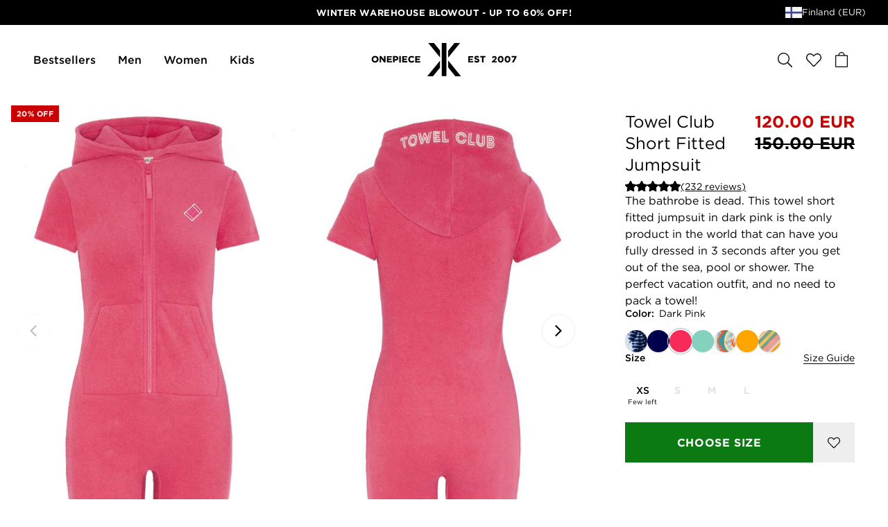

--- FILE ---
content_type: text/html; charset=utf-8
request_url: https://www.onepiece.com/fi/towel-club-short-fitted-jumpsuit-dark-pink
body_size: 243509
content:
<!doctype html>
<html data-n-head-ssr lang="en" data-n-head="%7B%22lang%22:%7B%22ssr%22:%22en%22%7D%7D">
  <head  resource="/#this-website">
    <link rel="preconnect" href="https://cdn.jsdelivr.net">
    <link rel="preconnect" href="https://www.googletagmanager.com">
    <link rel="preconnect" href="https://static.klaviyo.com">
    <link rel="preconnect" href="https://fast.a.klaviyo.com">
    <link rel="preconnect" href="https://connect.facebook.net">
    <link rel="preconnect" href="https://www.google-analytics.com">
    <link rel="preload" href="/fonts/gotham-ultra.woff2" as="font" type="font/woff2" crossorigin>
    <link rel="preload" href="/fonts/gotham-ultra.woff" as="font" type="font/woff" crossorigin>

    <link rel="preload" href="/fonts/gotham-book.woff2" as="font" type="font/woff2" crossorigin>
    <link rel="preload" href="/fonts/gotham-medium.woff2" as="font" type="font/woff2" crossorigin>
    <link rel="preload" href="/fonts/gotham-bold.woff2" as="font" type="font/woff2" crossorigin>
    <link rel="preload" href="/fonts/adobe-caslon-pro-italic.woff2" as="font" type="font/woff2" crossorigin>

    <link rel="apple-touch-icon" sizes="180x180" href="/apple-touch-icon.png">
    <link rel="icon" type="image/png" sizes="32x32" href="/favicon-32x32.png">
    <link rel="icon" type="image/png" sizes="16x16" href="/favicon-16x16.png">
    <link rel="manifest" href="/site.webmanifest">
    <link rel="mask-icon" href="/safari-pinned-tab.svg" color="#010101">
    <meta name="apple-mobile-web-app-title" content="Onepiece">
    <meta name="application-name" content="Onepiece">
    <meta name="msapplication-TileColor" content="#010101">
    <meta name="theme-color" content="#010101">

    <script id="Cookiebot" src="https://consent.cookiebot.com/uc.js" data-cbid="848ca720-2f8a-4ed9-bdca-a26dad9c5da0" type="text/javascript"></script>
    <style type="text/css">#CybotCookiebotDialogHeader,#CybotCookiebotDialogPoweredByText{display:none!important}#CybotCookiebotDialogFooter #CybotCookiebotDialogBodyButtonAccept,#CybotCookiebotDialogFooter #CybotCookiebotDialogBodyLevelButtonAccept,#CybotCookiebotDialogFooter #CybotCookiebotDialogBodyLevelButtonLevelOptinAllowAll{background-color:#000!important;border-color:#000!important}#CybotCookiebotDialogFooter .CybotCookiebotDialogBodyButton{border:2px solid #000!important}#CybotCookiebotDialogNav .CybotCookiebotDialogNavItemLink.CybotCookiebotDialogActive{border-bottom:1px solid #000!important;color:#000!important}#CybotCookiebotDialogNav .CybotCookiebotDialogNavItemLink:hover{color:#000!important}#CybotCookiebotDialog.CybotEdge #CybotCookiebotDialogBodyEdgeMoreDetails a{color:#000!important}#CybotCookiebotDialog a:hover:after,#CybotCookiebotDialog a:hover:before,#CybotCookiebotDialog button:hover:after,#CybotCookiebotDialog button:hover:before{border-color:#000!important}</style>
    <!-- Google Tag Manager -->
    <script>!function(e,t,a,n,g){e[n]=e[n]||[],e[n].push({"gtm.start":(new Date).getTime(),event:"gtm.js"});var m=t.getElementsByTagName(a)[0],r=t.createElement(a);r.async=!0,r.src="https://www.googletagmanager.com/gtm.js?id=GTM-PP29WCQ",m.parentNode.insertBefore(r,m)}(window,document,"script","dataLayer")</script>
    <!-- End Google Tag Manager -->
    <script>window.dataLayer=window.dataLayer||[],window.dataLayer.push({originalLocation:document.location.protocol+"//"+document.location.hostname+document.location.pathname+document.location.search})</script>
    <title>Towel Club Short Fitted Jumpsuit Dark Pink - Onepiece</title><meta data-n-head="ssr" charset="utf-8"><meta data-n-head="ssr" name="viewport" content="width=device-width, initial-scale=1"><meta data-n-head="ssr" data-hid="charset" charset="utf-8"><meta data-n-head="ssr" data-hid="mobile-web-app-capable" name="mobile-web-app-capable" content="yes"><meta data-n-head="ssr" data-hid="apple-mobile-web-app-title" name="apple-mobile-web-app-title" content="op-frontend-new"><meta data-n-head="ssr" data-hid="description" name="description" content="The bathrobe is dead. This towel short fitted jumpsuit in dark pink is the only product in the world that can have you fully dressed in 3 seconds after you get out of the sea, pool or shower. The perfect vacation outfit, and no need to pack a towel!"><meta data-n-head="ssr" data-hid="og:title" property="og:title" content="Towel Club Short Fitted Jumpsuit Dark Pink"><meta data-n-head="ssr" data-hid="og:description" property="og:description" content="The bathrobe is dead. This towel short fitted jumpsuit in dark pink is the only product in the world that can have you fully dressed in 3 seconds after you get out of the sea, pool or shower. The perfect vacation outfit, and no need to pack a towel!"><meta data-n-head="ssr" data-hid="og:url" property="og:url" content="https://www.onepiece.com/fi/towel-club-short-fitted-jumpsuit-dark-pink"><meta data-n-head="ssr" data-hid="og:type" property="og:type" content="website"><meta data-n-head="ssr" data-hid="og:site_name" property="og:site_name" content="Onepiece"><meta data-n-head="ssr" data-hid="og:locale" property="og:locale" content="en"><meta data-n-head="ssr" data-hid="og:price:amount" property="og:price:amount" content="undefined"><meta data-n-head="ssr" data-hid="og:price:currency" property="og:price:currency" content="EUR"><meta data-n-head="ssr" data-hid="product:availability" property="product:availability" content="in stock"><meta data-n-head="ssr" data-hid="product:price:amount" property="product:price:amount" content="undefined"><meta data-n-head="ssr" data-hid="product:price:currency" property="product:price:currency" content="EUR"><meta data-n-head="ssr" data-hid="product:retailer_item_id" property="product:retailer_item_id" content="undefined"><meta data-n-head="ssr" data-hid="product:category" property="product:category" content="undefined"><meta data-n-head="ssr" data-hid="product:sale_price:amount" property="product:sale_price:amount" content="120"><meta data-n-head="ssr" data-hid="product:sale_price:currency" property="product:sale_price:currency" content="EUR"><meta data-n-head="ssr" data-hid="og:image" content="https://imgproxy.onepiece.com/extend:1/resize:fit/width:1200/height:630/quality:70/aHR0cHM6Ly9vbmVwaWVjZS5jZW50cmFjZG4ubmV0L2NsaWVudC9keW5hbWljL2ltYWdlcy8yMTIxXzU1NGUzMTRjNTgtZ2hvc3QtMS1vcmlnaW5hbC5qcGc=" property="og:image"><link data-n-head="ssr" rel="icon" type="image/x-icon" href="/favicon.ico"><link data-n-head="ssr" data-hid="shortcut-icon" rel="shortcut icon" href="/favicon.ico"><link data-n-head="ssr" rel="manifest" href="/_nuxt/manifest.853a84b8.json" data-hid="manifest"><link data-n-head="ssr" rel="canonical" href="https://www.onepiece.com/fi/towel-club-short-fitted-jumpsuit-dark-pink"><script data-n-head="ssr" src="https://www.google.com/recaptcha/api.js?render=6LfpBr4fAAAAAAkiMQTem33nZiiN_xKyCUYDgUfU" defer></script><script data-n-head="ssr" src="https://staticw2.yotpo.com/KiYpWyKPLuxAhpZjmWKp3srIFVz3wpJomdIptrXI/widget.js" defer></script><script data-n-head="ssr" src="https://library.verdn.com/widgets/page_widget_embed.js" defer></script><script data-n-head="ssr" src="https://embed-club.club.co/" type="module" data-n-head=""></script><link rel="preload" href="/_nuxt/53922e7.js" as="script"><link rel="preload" href="/_nuxt/22b0d76.js" as="script"><link rel="preload" href="/_nuxt/dd8be53.js" as="script"><link rel="preload" href="/_nuxt/711be15.js" as="script"><link rel="preload" href="/_nuxt/d27e4f3.js" as="script"><link rel="preload" href="/_nuxt/6c4fde7.js" as="script"><link rel="preload" href="/_nuxt/b1b0114.js" as="script"><link rel="preload" href="/_nuxt/72c606b.js" as="script"><link rel="preload" href="/_nuxt/286b56f.js" as="script"><link rel="preload" href="/_nuxt/156115c.js" as="script"><link rel="preload" href="/_nuxt/44b67ed.js" as="script"><link rel="preload" href="/_nuxt/17dd684.js" as="script"><link rel="preload" href="/_nuxt/86b2cf9.js" as="script"><link rel="preload" href="/_nuxt/73cc0df.js" as="script"><link rel="preload" href="/_nuxt/89374d0.js" as="script"><link rel="preload" href="/_nuxt/3a2ad0b.js" as="script"><link rel="preload" href="/_nuxt/4f61871.js" as="script"><link rel="preload" href="/_nuxt/0d14048.js" as="script"><link rel="preload" href="/_nuxt/0836ca9.js" as="script"><link rel="preload" href="/_nuxt/842fbf5.js" as="script"><link rel="preload" href="/_nuxt/34b4dab.js" as="script"><link rel="preload" href="/_nuxt/c376da7.js" as="script"><link rel="preload" href="/_nuxt/9c7df90.js" as="script"><link rel="preload" href="/_nuxt/5356b83.js" as="script"><link rel="preload" href="/_nuxt/b6f3ceb.js" as="script"><link rel="preload" href="/_nuxt/06ddc2a.js" as="script"><link rel="preload" href="/_nuxt/fcdd403.js" as="script"><link rel="preload" href="/_nuxt/e4e70c1.js" as="script"><link rel="preload" href="/_nuxt/51e854e.js" as="script"><link rel="preload" href="/_nuxt/675fde0.js" as="script"><link rel="preload" href="/_nuxt/ed43d69.js" as="script"><link rel="preload" href="/_nuxt/a06d598.js" as="script"><link rel="preload" href="/_nuxt/d980efb.js" as="script"><link rel="preload" href="/_nuxt/a103667.js" as="script"><style data-vue-ssr-id="451f0d38:0 3b848c96:0 db7c998a:0 6dfb3193:0 1fa4b33c:0 3f065de4:0 3f968bc7:0 568c7102:0 a1d46516:0 3cfb0615:0 6c8b4ad6:0 69c592d6:0 4980b3ac:0 6afd9a8e:0 df589226:0 cf2de012:0 1701e682:0 7eaecba6:0 4dea0a17:0 1bd30e40:0 3a98cbe4:0 7ec3414c:0 629e3ec8:0 2f51c9cd:0 290d992c:0 4abc71f5:0 4a8b218e:0 7629111a:0 55b73c25:0 08596521:0 fddb1908:0 34ac96ae:0 1bffaf7d:0 7aa90ee4:0 2e223463:0 9399f790:0 447f821f:0 0b213ff6:0 269ce224:0 76b23bf0:0 5d26d20e:0 3fadd87a:0 180525d6:0 60c5efa6:0 bcf5d330:0 250342f4:0 4b051a62:0 4c761f32:0 727b7362:0 3fdd0a87:0 454d5dcc:0 20c4005e:0 27f5e544:0 4e1060f6:0 15ba95e9:0 7c47f447:0 492b73d4:0 36a08257:0 40e2e154:0 684686e4:0 0075aa7a:0 55f7e180:0 1c5aebc2:0 4e09e41b:0 7299ceea:0">/*! normalize.css v8.0.1 | MIT License | github.com/necolas/normalize.css */html{line-height:1.15;-webkit-text-size-adjust:100%}body{margin:0}main{display:block}h1{font-size:2em;margin:.67em 0}hr{box-sizing:content-box;height:0;overflow:visible}pre{font-family:monospace,monospace;font-size:1em}a{background-color:transparent}abbr[title]{border-bottom:none;text-decoration:underline;-webkit-text-decoration:underline dotted;text-decoration:underline dotted}b,strong{font-weight:bolder}code,kbd,samp{font-family:monospace,monospace;font-size:1em}small{font-size:80%}sub,sup{font-size:75%;line-height:0;position:relative;vertical-align:baseline}sub{bottom:-.25em}sup{top:-.5em}img{border-style:none}button,input,optgroup,select,textarea{font-family:inherit;font-size:100%;line-height:1.15;margin:0}button,input{overflow:visible}button,select{text-transform:none}[type=button],[type=reset],[type=submit],button{-webkit-appearance:button}[type=button]::-moz-focus-inner,[type=reset]::-moz-focus-inner,[type=submit]::-moz-focus-inner,button::-moz-focus-inner{border-style:none;padding:0}[type=button]:-moz-focusring,[type=reset]:-moz-focusring,[type=submit]:-moz-focusring,button:-moz-focusring{outline:1px dotted ButtonText}fieldset{padding:.35em .75em .625em}legend{box-sizing:border-box;color:inherit;display:table;max-width:100%;padding:0;white-space:normal}progress{vertical-align:baseline}textarea{overflow:auto}[type=checkbox],[type=radio]{box-sizing:border-box;padding:0}[type=number]::-webkit-inner-spin-button,[type=number]::-webkit-outer-spin-button{height:auto}[type=search]{-webkit-appearance:textfield;outline-offset:-2px}[type=search]::-webkit-search-decoration{-webkit-appearance:none}::-webkit-file-upload-button{-webkit-appearance:button;font:inherit}details{display:block}summary{display:list-item}[hidden],template{display:none}@font-face{font-family:"Gotham";font-weight:400;font-style:normal;src:local("Gotham Book"),local("Gotham-Book"),url(/fonts/gotham-book.woff2) format("woff2"),url(/fonts/gotham-book.woff) format("woff");font-display:swap}@font-face{font-family:"Gotham";font-weight:500;font-style:normal;src:local("Gotham Medium"),local("Gotham-Medium"),url(/fonts/gotham-medium.woff2) format("woff2"),url(/fonts/gotham-medium.woff) format("woff");font-display:swap}@font-face{font-family:"Gotham";font-weight:700;font-style:normal;src:local("Gotham Bold"),local("Gotham-Bold"),url(/fonts/gotham-bold.woff2) format("woff2"),url(/fonts/gotham-bold.woff) format("woff");font-display:swap}@font-face{font-family:"Gotham";font-weight:900;font-style:normal;src:local("Gotham Ultra"),local("Gotham-Ultra"),url(/fonts/gotham-ultra.woff2) format("woff2"),url(/fonts/gotham-ultra.woff) format("woff");font-display:swap}@font-face{font-family:"Adobe Caslon Pro";font-weight:400;font-style:italic;src:local("Adobe Caslon Pro Italic"),local("Adobe-Caslon-Pro-Italic"),url(/fonts/adobe-caslon-pro-italic.woff2) format("woff2"),url(/fonts/adobe-caslon-pro-italic.woff) format("woff");font-display:swap}:root{--color-bg:#f8f8f8;--color-bg-light:#fbfbfb;--color-black:#000;--color-black-light:#1c1c1c;--color-white:#fff;--color-grey:#c4c4c4;--color-grey-dark:#777;--color-grey-light:#eee;--color-grey-image-background:#f0f0f0;--color-gold:#dcc4ae;--color-blue:#008caf;--color-red:#c00;--color-yellow:#cc0;--color-yellow-light:#ffde5a;--color-green:#0c0;--color-green-cta:#0b7a13;--color-green-dark:#096810;--spacing-xxsmall:0.25rem;--spacing-xsmall:0.5rem;--spacing-small:1rem;--spacing-medium:1.5rem;--spacing-large:2rem;--spacing-xlarge:3rem;--spacing-xxlarge:4rem;--spacing-xxxlarge:5rem}*,:after,:before{box-sizing:border-box}body,html{font-size:100%}body{background-color:#fff;background-color:var(--page-background-color,#fff);color:#000;color:var(--page-text-color,#000);font-family:"Gotham",Helvetica,Arial,sans-serif;line-height:1.5;-webkit-font-smoothing:antialiased;overflow-x:hidden}body.is-locked{overflow-y:hidden}em,i{font-style:italic}iframe,img,svg,video{border-style:none;max-width:100%;vertical-align:middle}img,svg,video{display:block;height:auto}svg{overflow:hidden}[hidden],template{display:none}[tabindex="-1"]{outline:none}a{color:inherit;text-decoration:underline;text-underline-position:under;transition:color .2s cubic-bezier(.25,.46,.45,.94)}p{margin-top:0;margin-bottom:1.5em}b,strong{font-weight:500}ol,ul{list-style-type:none;margin:0;padding:0}li{line-height:1.5}fieldset,figure{margin:0;padding:0}fieldset{border:0}table{border-collapse:collapse}.site-content{grid-area:content}body.header-background-color--transparent .site-content{margin-top:-4.625rem}@media(min-width:64em){body.header-background-color--transparent .site-content{margin-top:-6.25rem}}.align-y--top{align-items:start}.align-y--center{align-items:center}.align-y--bottom{align-items:end}.align-x--left{justify-content:start}.align-x--center{justify-content:center}.align-x--right{justify-content:end}[class*=mc--]{display:grid}.mc--1{grid-template-columns:repeat(1,1fr)}.mc--2{grid-template-columns:repeat(2,1fr)}.mc--3{grid-template-columns:repeat(3,1fr)}.mc--4{grid-template-columns:repeat(4,1fr)}.mc--2lg{grid-template-columns:repeat(2,1fr)}.mg--none{grid-gap:0;gap:0}.mp--none{padding:0}.mm--none{margin:0}.mg--xxsmall{grid-gap:.25rem;gap:.25rem}.mp--xxsmall{padding:.25rem}.mm--xxsmall{margin-top:.25rem;margin-bottom:.25rem}.hm--xxsmall{margin-left:.25rem;margin-right:.25rem}.vm--xxsmall{margin-top:.25rem;margin-bottom:.25rem}.mpl--xxsmall{padding-left:.25rem}.mpr--xxsmall{padding-right:.25rem}.mg--xsmall{grid-gap:.5rem;gap:.5rem}.mp--xsmall{padding:.5rem}.mm--xsmall{margin-top:.5rem;margin-bottom:.5rem}.hm--xsmall{margin-left:.5rem;margin-right:.5rem}.vm--xsmall{margin-top:.5rem;margin-bottom:.5rem}.mpl--xsmall{padding-left:.5rem}.mpr--xsmall{padding-right:.5rem}.mg--small{grid-gap:1rem;gap:1rem}.mp--small{padding:1rem}.mm--small{margin-top:1rem;margin-bottom:1rem}.hm--small{margin-left:1rem;margin-right:1rem}.vm--small{margin-top:1rem;margin-bottom:1rem}.mpl--small{padding-left:1rem}.mpr--small{padding-right:1rem}.mg--medium{grid-gap:1.5rem;gap:1.5rem}.mp--medium{padding:1.5rem}.mm--medium{margin-top:1.5rem;margin-bottom:1.5rem}.hm--medium{margin-left:1.5rem;margin-right:1.5rem}.vm--medium{margin-top:1.5rem;margin-bottom:1.5rem}.mpl--medium{padding-left:1.5rem}.mpr--medium{padding-right:1.5rem}.mg--large{grid-gap:2rem;gap:2rem}.mp--large{padding:2rem}.mm--large{margin-top:2rem;margin-bottom:2rem}.hm--large{margin-left:2rem;margin-right:2rem}.vm--large{margin-top:2rem;margin-bottom:2rem}.mpl--large{padding-left:2rem}.mpr--large{padding-right:2rem}.mg--xlarge{grid-gap:3rem;gap:3rem}.mp--xlarge{padding:3rem}.mm--xlarge{margin-top:3rem;margin-bottom:3rem}.hm--xlarge{margin-left:3rem;margin-right:3rem}.vm--xlarge{margin-top:3rem;margin-bottom:3rem}.mpl--xlarge{padding-left:3rem}.mpr--xlarge{padding-right:3rem}.mg--xxlarge{grid-gap:4rem;gap:4rem}.mp--xxlarge{padding:4rem}.mm--xxlarge{margin-top:4rem;margin-bottom:4rem}.hm--xxlarge{margin-left:4rem;margin-right:4rem}.vm--xxlarge{margin-top:4rem;margin-bottom:4rem}.mpl--xxlarge{padding-left:4rem}.mpr--xxlarge{padding-right:4rem}.mg--xxxlarge{grid-gap:5rem;gap:5rem}.mp--xxxlarge{padding:5rem}.mm--xxxlarge{margin-top:5rem;margin-bottom:5rem}.hm--xxxlarge{margin-left:5rem;margin-right:5rem}.vm--xxxlarge{margin-top:5rem;margin-bottom:5rem}.mpl--xxxlarge{padding-left:5rem}.mpr--xxxlarge{padding-right:5rem}@media(min-width:64em){.di{margin-left:auto;margin-right:auto}.di--1{max-width:105rem}.di--2{max-width:80rem}.di--3{max-width:60rem}.di--4{max-width:45rem}.di--5{max-width:30rem}[class*=dc--]{display:grid}.dc--1{grid-template-columns:repeat(1,1fr)}.dc--2{grid-template-columns:repeat(2,1fr)}.dc--3{grid-template-columns:repeat(3,1fr)}.dc--4{grid-template-columns:repeat(4,1fr)}.dc--5{grid-template-columns:repeat(5,1fr)}.dc--4lg{grid-template-columns:repeat(12,1fr)}.dg--none{grid-gap:0}.dp--none{padding:0}.dm--none{margin:0}.dg--xxsmall{grid-gap:.25rem;gap:.25rem}.dp--xxsmall{padding:.25rem}.dm--xxsmall{margin-top:.25rem;margin-bottom:.25rem}.dpl--xxsmall{padding-left:.25rem}.dpr--xxsmall{padding-right:.25rem}.dg--xsmall{grid-gap:.5rem;gap:.5rem}.dp--xsmall{padding:.5rem}.dm--xsmall{margin-top:.5rem;margin-bottom:.5rem}.dpl--xsmall{padding-left:.5rem}.dpr--xsmall{padding-right:.5rem}.dg--small{grid-gap:1rem;gap:1rem}.dp--small{padding:1rem}.dm--small{margin-top:1rem;margin-bottom:1rem}.dpl--small{padding-left:1rem}.dpr--small{padding-right:1rem}.dg--medium{grid-gap:1.5rem;gap:1.5rem}.dp--medium{padding:1.5rem}.dm--medium{margin-top:1.5rem;margin-bottom:1.5rem}.dpl--medium{padding-left:1.5rem}.dpr--medium{padding-right:1.5rem}.dg--large{grid-gap:2rem;gap:2rem}.dp--large{padding:2rem}.dm--large{margin-top:2rem;margin-bottom:2rem}.dpl--large{padding-left:2rem}.dpr--large{padding-right:2rem}.dg--xlarge{grid-gap:3rem;gap:3rem}.dp--xlarge{padding:3rem}.dm--xlarge{margin-top:3rem;margin-bottom:3rem}.dpl--xlarge{padding-left:3rem}.dpr--xlarge{padding-right:3rem}.dg--xxlarge{grid-gap:4rem;gap:4rem}.dp--xxlarge{padding:4rem}.dm--xxlarge{margin-top:4rem;margin-bottom:4rem}.dpl--xxlarge{padding-left:4rem}.dpr--xxlarge{padding-right:4rem}.dg--xxxlarge{grid-gap:5rem;gap:5rem}.dp--xxxlarge{padding:5rem}.dm--xxxlarge{margin-top:5rem;margin-bottom:5rem}.dpl--xxxlarge{padding-left:5rem}.dpr--xxxlarge{padding-right:5rem}}h1,h2,h3,h4,h5,h6{margin-top:0;margin-bottom:.4em;line-height:1.1}h1 p,h2 p,h3 p,h4 p,h5 p,h6 p{margin:0}h1 em,h2 em,h3 em,h4 em,h5 em,h6 em{font-family:"Adobe Caslon Pro",Times,serif;font-weight:400;font-style:italic;text-transform:none;letter-spacing:inherit}.h--xxxlarge{font-size:clamp(3rem,8vw,6rem);text-transform:uppercase}.h--xxxlarge em{font-family:"Adobe Caslon Pro",Times,serif;font-weight:400;font-style:italic;text-transform:none;letter-spacing:inherit;font-size:3rem}@media(min-width:64em){.h--xxxlarge em{font-size:5rem}}.h--xxlarge{font-size:clamp(2.375rem,6vw,4rem);text-transform:uppercase}.h--xxlarge em{font-family:"Adobe Caslon Pro",Times,serif;font-weight:400;font-style:italic;text-transform:none;letter-spacing:inherit;font-size:2rem}@media(min-width:64em){.h--xxlarge em{font-size:3rem}}.h--xlarge{font-size:2rem;font-weight:700;line-height:1.1;letter-spacing:.02em;text-transform:uppercase}@media(min-width:48em){.h--xlarge{font-size:2.5rem}}@media(min-width:64em){.h--xlarge{font-size:3rem}}.h--xlarge em{font-family:"Adobe Caslon Pro",Times,serif;font-weight:400;font-style:italic;text-transform:none;letter-spacing:inherit;font-size:1.5rem}@media(min-width:64em){.h--xlarge em{font-size:2rem}}.h--large{font-size:2rem;font-weight:500;line-height:1.3}@media(min-width:64em){.h--large{font-size:2.5rem}}.h--large em{font-family:"Adobe Caslon Pro",Times,serif;font-weight:400;font-style:italic;text-transform:none;letter-spacing:inherit;font-size:1.375rem}@media(min-width:64em){.h--large em{font-size:1.75rem}}.h--medium{font-size:1.5rem;font-weight:700;line-height:1.1;letter-spacing:.02em;text-transform:uppercase}@media(min-width:64em){.h--medium{font-size:2rem}}.h--medium em{font-family:"Adobe Caslon Pro",Times,serif;font-weight:400;font-style:italic;text-transform:none;letter-spacing:inherit;font-size:1.25rem}@media(min-width:64em){.h--medium em{font-size:1.5rem}}.h--small{font-size:1.375rem;font-weight:400;line-height:1.3}@media(min-width:64em){.h--small{font-size:1.5rem}}.h--xsmall{font-size:1rem;font-weight:700;line-height:1.1;text-transform:capitalize}@media(min-width:64em){.h--xsmall{font-size:1.125rem}}.h--xxsmall{font-size:.875rem}.h--mini,.h--xxsmall{font-weight:700;line-height:1.3;letter-spacing:.04em;text-transform:uppercase}.h--mini{font-size:.6875rem}.p--large{font-size:1.125rem;line-height:1.4}@media(min-width:64em){.p--large{font-size:1.75rem}}.p--medium{font-size:.875rem;line-height:1.5}@media(min-width:64em){.p--medium{font-size:1rem}}.p--small{font-size:.75rem;line-height:1.5}@media(min-width:64em){.p--small{font-size:.875rem}}.strong{font-weight:500}.align--left{text-align:left}.align--right{text-align:right}.align--center{text-align:center}.font-style--bold-italic,.font-style--italic{font-style:italic}.font-style--bold,.font-style--bold-italic{font-weight:700}.font--primary{font-family:"Gotham",Helvetica,Arial,sans-serif}.font--secondary{font-family:"Adobe Caslon Pro",Times,serif}input[type=email],input[type=password],input[type=search],input[type=tel],input[type=text]{-webkit-appearance:none;-moz-appearance:none;appearance:none;padding:0;margin:0;border:0;outline:none;background-color:transparent;font-family:inherit;font-weight:inherit;font-size:100%;letter-spacing:inherit;border-radius:0}input[type=search]::-webkit-search-cancel-button{display:none}.input-group{display:flex;grid-column-gap:.5rem;-moz-column-gap:.5rem;column-gap:.5rem}.input-row{width:100%;flex-grow:1}.input-row .label{display:inline-flex;font-size:.625rem;font-weight:700;line-height:1.1;letter-spacing:.1em;text-transform:uppercase;margin-bottom:.625rem}.input-row .required{transform:scale(1.5);margin-left:.4em}.input-row .message{font-size:.875rem;margin-top:.5rem}input.input-text{width:100%;height:2.75rem;padding-left:1em;padding-right:1em;background-color:#fff;font-size:1rem;border:1px solid #c4c4c4;border-color:var(--color-grey,currentColor)}@media(min-width:64em){input.input-text{height:3rem}}input.input-text::-moz-placeholder{font-size:.875rem}input.input-text::placeholder{font-size:.875rem}input.input-text:focus{border-color:#000}input.input-text.is-error{border-color:#c00}.field-row{display:flex;grid-column-gap:1rem;-moz-column-gap:1rem;column-gap:1rem}.field-group{width:100%;flex-grow:1;display:grid;grid-template-columns:1fr auto;margin-bottom:1rem}.field-group .field-label{font-size:1rem;font-weight:700;line-height:1.1;text-transform:capitalize;grid-column:span 2;margin-bottom:1rem}@media(min-width:64em){.field-group .field-label{font-size:1.125rem}}.field-group .field-input+.field-button{border-left:0}.field-option{display:block}.field-option__input{clip:rect(0 0 0 0);border:0;display:block;height:1px;margin:-1px;overflow:hidden;padding:0;position:absolute;white-space:nowrap;width:1px}.field-option__label{display:inline-flex;position:relative;-webkit-user-select:none;-moz-user-select:none;user-select:none;cursor:pointer}.field-option__label--checkbox{padding-left:1.75em}.field-option__label--radio{padding-left:3em}.field-option__label--checkbox:after,.field-option__label--checkbox:before,.field-option__label--radio:after,.field-option__label--radio:before{content:"";width:.875rem;height:.875rem;position:absolute;left:0;top:.25em}.field-option__label--radio:after,.field-option__label--radio:before{width:1.5rem;height:1.5rem;border-radius:100%;top:.1em}.field-option__label--checkbox:before,.field-option__label--radio:before{border:1px solid}.field-option__label--checkbox:after,.field-option__label--radio:after{background-color:currentColor;transform:scale(.3);opacity:0;transition-property:transform,opacity;transition-duration:.2s;transition-timing-function:cubic-bezier(.25,.46,.45,.94)}:checked+.field-option__label--checkbox:after,:checked+.field-option__label--radio:after{transform:scale(.7);opacity:1}.field-option.is-error .field-option__label{color:#c00}.field-option.is-error .field-option__label:before,.input.is-error{border-color:#c00}.custom-select{grid-column:span 2;display:grid}.custom-select button,.custom-select select{width:100%;grid-column:1/-1;grid-row:1/-1}.custom-select button{padding-left:1.5em;padding-right:1.5em}.custom-select select{-webkit-appearance:none;-moz-appearance:none;appearance:none;opacity:0}.custom-select__btn{display:inline-flex;flex-wrap:nowrap;align-items:center;justify-content:center;grid-column-gap:1rem;-moz-column-gap:1rem;column-gap:1rem;font-weight:700;text-align:center;text-transform:uppercase;text-decoration:none;letter-spacing:.04em;cursor:pointer;white-space:nowrap;transition-property:background-color,color,border-color,opacity;transition-duration:.2s;transition-timing-function:cubic-bezier(.25,.46,.45,.94);height:2.75rem;padding-left:1.5em;padding-right:1.5em;font-size:.8125rem;background-color:transparent;color:currentColor;border:1px solid;justify-content:space-between;width:100%}@media(min-width:64em){.custom-select__btn{height:3rem;font-size:.875rem}}@media(hover:hover){.custom-select__btn:hover{background-color:#000;color:#fff;border-color:#000}}.custom-select__btn .value{text-align:left}.custom-select__btn .icon{flex-shrink:0}.custom-select__label{font-size:.875rem;font-weight:700;line-height:1.3;letter-spacing:.04em;text-transform:uppercase}button{display:inline-flex;align-items:center;justify-content:center;-webkit-appearance:none;-moz-appearance:none;appearance:none;padding:0;margin:0;border:0;height:auto;width:auto;outline:none;background-color:transparent;color:inherit;font-family:inherit;font-weight:inherit;font-size:100%;letter-spacing:inherit;border-radius:0;cursor:pointer}button.is-disabled,button:disabled{background-color:hsla(0,0%,76.9%,.25);border-color:transparent;color:#777;opacity:.25;pointer-events:none;cursor:default}.button{display:inline-flex;flex-wrap:nowrap;align-items:center;justify-content:center;grid-column-gap:1rem;-moz-column-gap:1rem;column-gap:1rem;padding-left:2em;padding-right:2em;background-color:transparent;border:1px solid transparent;font-weight:700;text-align:center;text-transform:uppercase;text-decoration:none;letter-spacing:.04em;cursor:pointer;white-space:nowrap;transition-property:background-color,color,border-color,opacity;transition-duration:.2s;transition-timing-function:cubic-bezier(.25,.46,.45,.94)}.button--block{width:100%}.button--primary{background-color:#000;color:#fff;border-color:#000}@media(hover:hover){.button--primary:hover{background-color:#1c1c1c;border-color:#1c1c1c}}.button--cta{background-color:#0b7a13;color:#fff;border-color:#0b7a13}@media(hover:hover){.button--cta:hover{background-color:#096810;border-color:#096810}}.button--inverted{background-color:#fff;color:#000;border-color:#fff}@media(hover:hover){.button--inverted:hover{background-color:#000;color:#fff;border-color:#000}}.button--outlined{background-color:transparent;color:currentColor;border-color:currentColor}@media(hover:hover){.button--outlined:hover{background-color:#000;color:#fff;border-color:#000}}.button--outlined-inverted{background-color:transparent;color:#fff;border-color:currentColor}@media(hover:hover){.button--outlined-inverted:hover{background-color:#fff;color:#000}}.button--link{width:auto;height:auto!important;font-size:.75rem;background-color:transparent;padding:.5em 0 4px;border:none;border-bottom:2px solid}@media(min-width:64em){.button--link{font-size:.875rem}}.button--xsmall{height:2.25rem;padding-left:1em;padding-right:1em;font-size:.6875rem}.button--small{height:2.5rem;padding-left:1.25em;padding-right:1.25em;font-size:.75rem}.button--medium{height:2.75rem;padding-left:1.5em;padding-right:1.5em;font-size:.8125rem}@media(min-width:64em){.button--medium{height:3rem;font-size:.875rem}}.button--large{height:3.375rem;font-size:.9375rem}@media(min-width:64em){.button--large{height:3.625rem;font-size:1rem}}.slide-in-left-enter,.slide-in-left-leave-to{transform:translateX(-100%)}.slide-in-left-enter-to,.slide-in-left-leave{transform:translateX(0)}.slide-in-left-enter-active,.slide-in-left-leave-active{transition:transform .6s cubic-bezier(.5,0,0,1)}.slide-in-right-enter,.slide-in-right-leave-to{transform:translateX(100%)}.slide-in-right-enter-to,.slide-in-right-leave{transform:translateX(0)}.slide-in-right-enter-active,.slide-in-right-leave-active{transition:transform .6s cubic-bezier(.5,0,0,1)}.slide-in-bottom-enter,.slide-in-bottom-leave-to{transform:translateY(100%);opacity:0}.slide-in-bottom-enter-to,.slide-in-bottom-leave{transform:translateY(0);opacity:1}.slide-in-bottom-enter-active,.slide-in-bottom-leave-active{transition-property:transform,opacity;transition-duration:.6s;transition-timing-function:cubic-bezier(.5,0,0,1)}.slide-in-top-enter,.slide-in-top-leave-to{transform:translateY(-100%)}.slide-in-top-enter-to,.slide-in-top-leave{transform:translateY(0)}.slide-in-top-enter-active,.slide-in-top-fade-enter-active,.slide-in-top-fade-leave-active,.slide-in-top-leave-active{transition:transform .6s cubic-bezier(.5,0,0,1)}.slide-in-top-fade-enter,.slide-in-top-fade-leave-active{opacity:0;transform:translateY(-100%)}.fade-enter-active,.fade-leave-active{transition:opacity .2s linear}.fade-enter,.fade-leave-active{opacity:0}.fade-fast-enter-active,.fade-fast-leave-active{transition:opacity .2s linear}.fade-fast-enter,.fade-fast-leave-active{opacity:0}:is(.visually-hidden,.sr-only){width:0;height:0;overflow:hidden}@media(max-width:63.99em){.hide-on-mobile,.show-on-desktop{display:none!important}}@media(min-width:64em){.hide-on-desktop,.show-on-mobile{display:none!important}}table{width:100%;font-size:.875rem}th{text-align:left;font-weight:500}td,th{min-width:3.75rem;padding:.4em}.loader{width:.875rem;height:.875rem;display:inline-flex;border:1px solid;border-color:#000 #000 transparent;border-radius:100%;animation:rotate 1s linear infinite;transform-origin:center}@keyframes rotate{0%{transform:rotate(0deg)}to{transform:rotate(1turn)}}.club{background-color:#f8f8f8;display:grid}.club-container{max-width:45rem;margin-left:auto;margin-right:auto;padding-left:1.5rem;padding-right:1.5rem;margin-bottom:3rem}.club-sidebar{position:relative;padding:2rem 1.5rem;display:flex;flex-direction:column;grid-row-gap:1.5rem;row-gap:1.5rem}.club-main{flex-grow:1;overflow-x:hidden}.club-content{padding:2rem 1.5rem;background-color:#fbfbfb}.club-content .club-header{margin-top:0;margin-bottom:2rem;text-align:left}.club-header{margin-top:3rem;margin-bottom:3rem;text-align:center}.club-preamble{font-size:1.5rem;font-weight:700;line-height:1.1;letter-spacing:.02em;text-transform:uppercase;font-family:"Adobe Caslon Pro",Times,serif;font-weight:400;font-style:italic;text-transform:none;letter-spacing:inherit;margin-bottom:0}@media(min-width:64em){.club-preamble{font-size:2rem}}.club-preamble em{font-family:"Adobe Caslon Pro",Times,serif;font-weight:400;font-style:italic;text-transform:none;letter-spacing:inherit;font-size:1.25rem}@media(min-width:64em){.club-preamble em{font-size:1.5rem}}.club-title{font-size:1.375rem;font-weight:400;line-height:1.3;font-weight:500}@media(min-width:64em){.club-title{font-size:1.5rem}}.club-heading{font-size:2rem;font-weight:700;line-height:1.1;letter-spacing:.02em;text-transform:uppercase}@media(min-width:48em){.club-heading{font-size:2.5rem}}@media(min-width:64em){.club-heading{font-size:3rem}}.club-heading em{font-family:"Adobe Caslon Pro",Times,serif;font-weight:400;font-style:italic;text-transform:none;letter-spacing:inherit;font-size:1.5rem}@media(min-width:64em){.club-heading em{font-size:2rem}}@media(min-width:64em){.club{grid-template-columns:auto 1fr}.club-container{margin-bottom:5rem}.club-content,.club-sidebar{padding:3rem}.club-header{margin-top:3rem;margin-bottom:3rem}}@media(min-width:80em){.club-sidebar{padding:5rem 5rem 6.25rem}.club-content{padding:3rem 5rem}}.grecaptcha-badge{display:none!important}.vue-notification-group{display:flex;justify-content:flex-end;padding:1rem;pointer-events:none}.vue-notification-group>span{display:flex;flex-direction:column;grid-gap:1rem;gap:1rem}.vue-notification-group .vue-notification-wrapper{display:inline-flex;width:auto;pointer-events:auto}.vue-notification-group .onepiece-notification{font-size:.75rem;line-height:1.5;position:relative;max-width:31.25rem;padding:1.5rem;background-color:#fff}@media(min-width:64em){.vue-notification-group .onepiece-notification{font-size:.875rem}}.vue-notification-group .onepiece-notification:after{content:"";position:absolute;top:0;right:0;width:3.125rem;height:3.125rem;background-image:url(/icons/cross.svg);background-position:50%;background-repeat:no-repeat;background-size:.625rem;cursor:pointer}.vue-notification-group .onepiece-notification .notification-title{margin-bottom:.2em}.vue-notification-group .onepiece-notification.warn{background-color:#cc0}.vue-notification-group .onepiece-notification.error{background-color:#c00;color:#fff}.vue-notification-group .onepiece-notification.error:after{filter:invert(1)}.vue-notification-group .onepiece-notification.success{background-color:#0c0;color:#fff}.vue-notification-group .onepiece-notification.success:after{filter:invert(1)}@media(min-width:64em){.vue-notification-group{padding:1.5rem}.vue-notification-group .onepiece-notification{padding:2rem}}iframe#launcher{transform:translateY(calc(var(--notice-list-height)*-1))!important;transition:transform .2s cubic-bezier(.25,.46,.45,.94)!important}button[class*=kl-teaser],iframe#launcher{margin:1rem!important;z-index:100!important}button[class*=kl-teaser] [data-testid=animated-teaser]{transform:translateY(calc(var(--notice-list-height)*-1))!important;transition:transform .2s cubic-bezier(.25,.46,.45,.94)!important}button[class*=kl-teaser] [data-testid=animated-teaser] span.needsclick{padding:0!important}
.nuxt-progress{position:fixed;top:0;left:0;right:0;height:2px;width:0;opacity:1;transition:width .1s,opacity .4s;background-color:#000;z-index:999999}.nuxt-progress.nuxt-progress-notransition{transition:none}.nuxt-progress-failed{background-color:red}
.site{display:grid;grid-template:"header" "content" 1fr "footer"/100%;min-height:100vh;min-height:calc(var(--vh, 100vh))}.sticky-container{grid-area:header;position:sticky;top:0;z-index:100;transition-property:background-color,transform;transition-duration:.4s;transition-timing-function:ease}
.product-view[data-v-4d2ec0af]{display:flex;flex-direction:column;grid-row-gap:2rem;row-gap:2rem;margin-bottom:2rem}.product-view__header[data-v-4d2ec0af]{display:grid;align-items:start;position:relative}.product-view__main[data-v-4d2ec0af]{max-width:80rem;margin-left:auto;margin-right:auto;width:100%;display:grid;grid-gap:3rem;gap:3rem}.product-view__media[data-v-4d2ec0af]{position:relative;overflow:hidden}.product-view__details[data-v-4d2ec0af]{padding-top:1.5rem}.product-view__accordion[data-v-4d2ec0af],.product-view__details[data-v-4d2ec0af],.product-view__similar-products[data-v-4d2ec0af]{padding-left:1.5rem;padding-right:1.5rem}@media(min-width:48em){.product-view__header[data-v-4d2ec0af]{grid-template-columns:1fr 1fr}.product-view__details[data-v-4d2ec0af]{grid-row-gap:1.5rem;row-gap:1.5rem}}@media(min-width:64em){.product-view[data-v-4d2ec0af]{grid-row-gap:4rem;row-gap:4rem;margin-bottom:4rem}.product-view__header[data-v-4d2ec0af],.product-view__main[data-v-4d2ec0af]{grid-template-columns:1fr 1fr}}@media(min-width:48em){.product-view__spacing-top[data-v-4d2ec0af]{margin-top:1.5rem}}@media(min-width:80em){.product-view[data-v-4d2ec0af]{grid-row-gap:5rem;row-gap:5rem;margin-bottom:5rem}.product-view__header[data-v-4d2ec0af]{grid-template-columns:2fr 1fr}.product-view__details[data-v-4d2ec0af]{padding:1.5rem 3rem}}@media(min-width:96em){.product-view[data-v-4d2ec0af]{grid-row-gap:8rem;row-gap:8rem;margin-bottom:8rem}}
.product-gallery[data-v-89aaf07e]{width:100%;position:relative;overflow:hidden}.product-gallery .product-gallery__slider.has-badges[data-v-89aaf07e] .slider-bullets{width:60%;margin-left:40%}.product-gallery .product-gallery__slider[data-v-89aaf07e] img{position:absolute;width:100%;height:100%;-o-object-fit:cover;object-fit:cover}.product-gallery .product-gallery__slider[data-v-89aaf07e] .slider-header{padding:0}.product-gallery .product-gallery__slider[data-v-89aaf07e] .slider-items{grid-column-gap:1px;-moz-column-gap:1px;column-gap:1px}.product-gallery .product-gallery__slider[data-v-89aaf07e] .slider-item{--ratio:8/5;margin:0;padding:0;overflow:hidden;position:relative;min-width:75vw;background-color:#eee;cursor:pointer}.product-gallery .product-gallery__slider[data-v-89aaf07e] .slider-item:after{content:"";display:block;padding-top:calc(var(--ratio)*100%)}.product-gallery .product-gallery__slider[data-v-89aaf07e] .slider-item ::v-deep img,.product-gallery .product-gallery__slider[data-v-89aaf07e] .slider-item ::v-deep video{width:100%;height:100%;-o-object-fit:cover;object-fit:cover}.product-gallery .product-gallery__slider[data-v-89aaf07e] .slider-bullets{bottom:0;grid-column-gap:0;-moz-column-gap:0;column-gap:0;justify-content:end}.product-gallery .product-gallery__slider[data-v-89aaf07e] .slider-bullet.is-active:after{background-color:#000}.product-gallery .product-gallery__slider[data-v-89aaf07e] .slider-controls__btn{width:3rem;height:3rem;position:absolute;top:50%;transform:translateY(-50%);background-color:#fff;z-index:1}.product-gallery .product-gallery__slider[data-v-89aaf07e] .slider-controls__btn:disabled{pointer-events:inherit}.product-gallery .product-gallery__slider[data-v-89aaf07e] .slider-controls__btn .icon{width:1rem;height:1rem}.product-gallery .product-gallery__slider[data-v-89aaf07e] .slider-controls__btn--prev{left:1.5rem}.product-gallery .product-gallery__slider[data-v-89aaf07e] .slider-controls__btn--next{right:1.5rem}@media(min-width:48em){.product-gallery .product-gallery__slider[data-v-89aaf07e] .slider-item{min-width:50vw}.product-gallery .product-gallery__slider[data-v-89aaf07e] .slider-bullets{display:none}}@media(min-width:80em){.product-gallery .product-gallery__slider[data-v-89aaf07e] .slider-items{grid-column-gap:1rem;-moz-column-gap:1rem;column-gap:1rem}.product-gallery .product-gallery__slider[data-v-89aaf07e] .slider-item{min-width:33.3333vw}}@media(max-width:47.99em){.product-gallery .product-gallery__slider[data-v-89aaf07e] .slider-controls{display:none}}
.slider[data-v-59cca1ec]{--offset:0px;position:relative}.slider-header[data-v-59cca1ec]{padding:1.5rem;display:flex;justify-content:space-between;align-items:center}.slider-items[data-v-59cca1ec]{scrollbar-width:2px;display:flex;flex-direction:row;flex-wrap:nowrap;overflow-x:auto;overscroll-behavior-x:contain;scroll-behavior:smooth}.slider-items[data-v-59cca1ec]::-webkit-scrollbar{height:2px}.slider-items[data-v-59cca1ec]::-webkit-scrollbar-track{background-color:#eee}.slider-items[data-v-59cca1ec]::-webkit-scrollbar-thumb{background-color:#000}.is-loaded .slider-items[data-v-59cca1ec]{scroll-snap-type:x mandatory}.slider.show-scrollbar .slider-items[data-v-59cca1ec]{padding-bottom:1.5rem;margin-bottom:1.5rem}.slider.show-scrollbar .slider-items[data-v-59cca1ec]::-webkit-scrollbar-track{margin-left:20vw;margin-right:20vw}.slider:not(.show-scrollbar) .slider-items[data-v-59cca1ec]{-ms-overflow-style:none;scrollbar-width:none}.slider:not(.show-scrollbar) .slider-items[data-v-59cca1ec]::-webkit-scrollbar{display:none}.slider:not(.show-scrollbar) .slider-items[data-v-59cca1ec]::-webkit-scrollbar,.slider:not(.show-scrollbar) .slider-items[data-v-59cca1ec]::-webkit-scrollbar-thumb,.slider:not(.show-scrollbar) .slider-items[data-v-59cca1ec]::-webkit-scrollbar-track{background-color:transparent}.slider-item[data-v-59cca1ec]{width:100%;min-width:calc(100vw - var(--offset));flex-grow:1;scroll-snap-align:start}.slider-item[data-v-59cca1ec] img,.slider-item[data-v-59cca1ec] video{width:100%}.slider-item--product-card[data-v-59cca1ec]{margin-bottom:0}.slider[data-v-59cca1ec]:not(.c--1) .hero__content{margin:6%}.is-peek .slider-item[data-v-59cca1ec]{--offset:3rem}.slider-bullets[data-v-59cca1ec]{position:absolute;bottom:1rem;width:100%;display:flex;flex-wrap:wrap;justify-content:center;grid-column-gap:.5rem;-moz-column-gap:.5rem;column-gap:.5rem;padding:1.1875rem;z-index:2}.slider-bullet[data-v-59cca1ec]{display:flex;overflow:hidden;padding:.3125rem}.slider-bullet[data-v-59cca1ec]:after{content:"";width:.5rem;height:.5rem;border-radius:100%;opacity:.5;transition:opacity .2s cubic-bezier(.25,.46,.45,.94)}.slider-bullet.is-active[data-v-59cca1ec]:after,.slider-bullet[data-v-59cca1ec]:after{background-color:#fff;background-color:var(--text-color,#fff)}.slider-bullet.is-active[data-v-59cca1ec]:after{opacity:1}.slider-bullet .label[data-v-59cca1ec]{clip:rect(0 0 0 0);border:0;display:block;height:1px;margin:-1px;overflow:hidden;padding:0;position:absolute;white-space:nowrap;width:1px}@media(min-width:64em){.slider__header[data-v-59cca1ec]{padding:2rem}.slider.show-scrollbar .slider-items[data-v-59cca1ec]{padding-bottom:3rem;margin-bottom:3rem}.related-product-list .slider.show-scrollbar .slider-items[data-v-59cca1ec]{margin-bottom:0}.slider.show-scrollbar .slider-items[data-v-59cca1ec]::-webkit-scrollbar-track{margin-left:30vw;margin-right:30vw}.c--2 .slider-item[data-v-59cca1ec]{min-width:calc(50vw - var(--offset))}.c--3 .slider-item[data-v-59cca1ec]{min-width:calc(33.333vw - var(--offset))}.c--4 .slider-item[data-v-59cca1ec]{min-width:calc(25vw - var(--offset))}}@media(max-width:63.99em){.product-slider .slider-item[data-v-59cca1ec]{min-width:calc(66.666vw - var(--offset));scroll-margin:.5rem}}
.title[data-v-7da3ef0e]{margin-bottom:0}
.slider-controls[data-v-c0e6ec4e]{display:flex;flex-wrap:nowrap;grid-column-gap:.5rem;-moz-column-gap:.5rem;column-gap:.5rem}.slider-controls__btn[data-v-c0e6ec4e]{width:2rem;height:2rem;border:1px solid #eee;border-radius:100%;transition:border-color .2s cubic-bezier(.25,.46,.45,.94);touch-action:manipulation}.slider-controls__btn[data-v-c0e6ec4e]:hover{border-color:#d5d5d5}.slider-controls__btn .icon[data-v-c0e6ec4e]{width:.75rem;height:.75rem}.slider-controls__btn .label[data-v-c0e6ec4e]{clip:rect(0 0 0 0);border:0;display:block;height:1px;margin:-1px;overflow:hidden;padding:0;position:absolute;white-space:nowrap;width:1px}.slider-controls__btn[data-v-c0e6ec4e]:disabled{background-color:transparent;opacity:.25}
.custom-badges[data-v-4d3cf970]{display:flex;flex-direction:column;grid-gap:.25rem;gap:.25rem;position:absolute;bottom:.5rem;left:.5rem}.custom-badges.show-above-quickshop[data-v-4d3cf970]{bottom:3.375rem}@media(min-width:64em){.custom-badges[data-v-4d3cf970]{grid-gap:.5rem;gap:.5rem;bottom:1rem;left:1rem}.custom-badges.show-above-quickshop[data-v-4d3cf970]{bottom:1rem}}
.product-badge[data-v-38b69de8]{padding:.25rem .5rem;font-size:.5625rem;z-index:10;font-weight:550;line-height:150%;letter-spacing:.44px;text-transform:uppercase;width:-moz-fit-content;width:fit-content}.top-left[data-v-38b69de8]{position:absolute;left:.5rem;top:.5rem}.rounded[data-v-38b69de8]{border-radius:.9375rem}.black[data-v-38b69de8]{background:#000;color:#fff}.black_border[data-v-38b69de8]{background:#f0f0f0;border:1px solid #000;color:#000}.red[data-v-38b69de8]{background:#c00;color:#fff}.red_border[data-v-38b69de8]{background:#f0f0f0;border:1px solid #c00;color:#c00}@media(min-width:64em){.product-badge[data-v-38b69de8]{font-size:.6875rem}.top-left[data-v-38b69de8]{left:1rem;top:1rem}}
.product-details[data-v-05359c04]{display:flex;flex-direction:column;grid-row-gap:1.5rem;row-gap:1.5rem;transition-property:transform;transition-duration:.4s;transition-timing-function:ease}.product-details-order[data-v-05359c04]{order:5}@media(min-width:48em){.product-details[data-v-05359c04]{position:sticky;top:0}.product-details-order[data-v-05359c04]{order:0}[data-scrolldir=up] .product-details.is-scrolled[data-v-05359c04]{transform:translateY(6.25rem)}}
.product-header[data-v-94ff3758]{display:grid;grid-template-areas:"title price" "reviews price";grid-gap:.5rem;gap:.5rem}.product-header__wishlist[data-v-94ff3758]{grid-area:wishlist;justify-self:end;margin-bottom:.5rem}.product-header__title[data-v-94ff3758]{font-size:1.375rem;font-weight:400;line-height:1.3;grid-area:title;margin-bottom:0}@media(min-width:64em){.product-header__title[data-v-94ff3758]{font-size:1.5rem}}.product-header__price[data-v-94ff3758]{grid-area:price;text-align:right}.product-header__reviews[data-v-94ff3758]{grid-area:reviews;min-height:1rem}
.product-price[data-v-1e33c986]{font-size:1.375rem;font-weight:400;line-height:1.3;display:flex;flex-direction:column;font-weight:700}@media(min-width:64em){.product-price[data-v-1e33c986]{font-size:1.5rem}}.price--sale[data-v-1e33c986]{color:#c00}.price--original[data-v-1e33c986]{text-decoration:line-through}
.product-details-reviews[data-v-c6186b70]{justify-self:start}.product-details-reviews[data-v-c6186b70] .yotpo-review-star{width:1rem;height:1rem}.product-details-reviews.has-reviews[data-v-c6186b70]{cursor:pointer}
.product-description[data-v-18ad5005]{display:flex;flex-direction:column;grid-row-gap:1.5rem;row-gap:1.5rem}.product-description[data-v-18ad5005] li{list-style-type:none}.product-description[data-v-18ad5005] p:last-child{margin-bottom:0}.product-description__description[data-v-18ad5005]{font-size:1.375rem;font-weight:400;line-height:1.3;font-weight:500}@media(min-width:64em){.product-description__description[data-v-18ad5005]{font-size:1.5rem}}
.product-swatches__heading[data-v-6233f26f]{font-weight:inherit;font-size:.875rem;font-weight:500}.product-swatches__heading .value[data-v-6233f26f]{font-weight:400;display:inline-flex;margin-left:.2em}.swatch-items[data-v-6233f26f]{display:flex;flex-wrap:wrap;grid-gap:1rem;gap:1rem;margin-top:1rem}.swatch-item__link[data-v-6233f26f]{height:2rem;width:2rem;background-color:transparent;background-color:var(--color,transparent);background-position:50%;background-size:cover;display:block;position:relative;border-radius:100%;box-shadow:0 1px 0 1px rgba(0,0,0,.05)}.swatch-item__link[data-v-6233f26f],.swatch-item__link[data-v-6233f26f]:before{transition-property:transform;transition-duration:.2s;transition-timing-function:cubic-bezier(.25,.46,.45,.94)}.swatch-item__link[data-v-6233f26f]:before{content:"";width:100%;height:100%;position:absolute;top:0;left:0;pointer-events:none;border-radius:100%;border:1px solid #c4c4c4;opacity:0}.swatch-item__link span[data-v-6233f26f]{clip:rect(0 0 0 0);border:0;display:block;height:1px;margin:-1px;overflow:hidden;padding:0;position:absolute;white-space:nowrap;width:1px}.swatch-item__link.is-selected[data-v-6233f26f]{box-shadow:none}.swatch-item__link.is-selected[data-v-6233f26f]:before{opacity:1;transform:scale(1.2)}@media(hover:hover){.swatch-item__link[data-v-6233f26f]:not(.is-selected):hover{transform:scale(1.1)}}
.size-selector[data-v-17c63885]{display:grid;grid-template-columns:1fr auto;grid-row-gap:1rem;row-gap:1rem;margin-bottom:1rem}.size-selector__header[data-v-17c63885]{display:flex;justify-content:space-between;align-items:center}.size-selector__heading[data-v-17c63885]{font-weight:inherit;font-weight:500;margin-bottom:0;opacity:1;transform:translateY(0);transition:transform .3s cubic-bezier(.5,0,0,1)}.size-selector__heading .value[data-v-17c63885]{font-weight:400}.size-selector__heading .value[data-v-17c63885]:before{content:": "}.size-selector__heading.hidden[data-v-17c63885]{opacity:0;transform:translateY(120%)}.size-selector__sizeguide[data-v-17c63885]{text-decoration:underline;text-underline-position:under}.size-selector__heading[data-v-17c63885],.size-selector__sizeguide[data-v-17c63885]{font-size:.875rem}.size-items[data-v-17c63885]{grid-column:2 span;display:flex;flex-wrap:wrap;z-index:21;position:relative}.size-items__custom-select[data-v-17c63885]{width:100%}.size-item[data-v-17c63885]{display:inline-flex;align-items:center;flex-direction:column;position:relative;padding:.5em 1em;min-height:2.8125rem;font-weight:500;font-size:.875rem;min-width:3.125rem;transition-property:background-color,color,border-radius;transition-duration:.2s;transition-timing-function:cubic-bezier(.25,.46,.45,.94);background-color:#fff}.size-item.is-sold-out[data-v-17c63885]{background-color:hsla(0,0%,76.9%,.25);border-color:transparent;color:#777;opacity:.25;pointer-events:none;cursor:default;background-color:#fff}.size-item.is-selected[data-v-17c63885]{background-color:#000;color:#fff;border-radius:.25rem}.size-item.is-selected .size-item__notify[data-v-17c63885]{display:none}.size-item__notify[data-v-17c63885]{position:absolute;bottom:0;font-size:.625rem;font-weight:400;white-space:nowrap;pointer-events:none}.size-items__overlay[data-v-17c63885]{display:block;position:fixed;background:rgba(0,0,0,.4);z-index:20;top:0;left:0;bottom:0;right:0}.size-hint-label[data-v-17c63885]{opacity:0;position:absolute;left:-2px;top:-2px;transform:translateY(0);transition:transform .3s cubic-bezier(.5,0,0,1);color:#fff;padding:.25rem 0;font-weight:500}.size-hint-label-active[data-v-17c63885]{opacity:1;transform:translateY(-100%)}.actions-choose-size[data-v-17c63885]{margin-bottom:.5rem}.actions-wrapper[data-v-17c63885]{display:flex;grid-row-gap:1.5rem;row-gap:1.5rem;margin-bottom:1rem}.actions-wrapper[data-v-17c63885],.actions__add-to-cart[data-v-17c63885]{grid-column-gap:1rem;-moz-column-gap:1rem;column-gap:1rem;text-align:center}.actions__add-to-cart[data-v-17c63885]{display:inline-flex;flex-wrap:nowrap;align-items:center;justify-content:center;padding-left:2em;padding-right:2em;background-color:transparent;font-weight:700;text-transform:uppercase;text-decoration:none;letter-spacing:.04em;cursor:pointer;white-space:nowrap;transition-property:background-color,color,border-color,opacity;transition-duration:.2s;transition-timing-function:cubic-bezier(.25,.46,.45,.94);background-color:#0b7a13;color:#fff;border:1px solid #0b7a13;height:3.375rem;font-size:.9375rem;width:100%}@media(hover:hover){.actions__add-to-cart[data-v-17c63885]:hover{background-color:#096810;border-color:#096810}}@media(min-width:64em){.actions__add-to-cart[data-v-17c63885]{height:3.625rem;font-size:1rem}}.actions__add-to-cart.is-loading[data-v-17c63885]{background-color:hsla(0,0%,76.9%,.25);border-color:transparent;color:#777;opacity:.25;pointer-events:none;cursor:default}.actions__wishlist[data-v-17c63885]{width:3.75rem;flex-shrink:0;background-color:#eee}.loader[data-v-17c63885]{width:1rem;height:1rem;border-width:2px}@keyframes rotate-17c63885{0%{transform:rotate(0deg)}to{transform:rotate(1turn)}}@media(min-width:64em){.size-selector[data-v-17c63885]{margin-bottom:1.5rem}}
.wishlist-button .icon[data-v-54f007f5]{width:1.125rem;height:1.125rem}.wishlist-button.is-active .icon[data-v-54f007f5],.wishlist-button.is-selected .icon[data-v-54f007f5]{fill:currentColor}.wishlist-button__label[data-v-54f007f5]{clip:rect(0 0 0 0);border:0;display:block;height:1px;margin:-1px;overflow:hidden;padding:0;position:absolute;white-space:nowrap;width:1px}
.promo-block[data-v-7574a36f]{text-align:center}.promo-block__text[data-v-7574a36f]{padding:1rem .5rem}.promo-block__text[data-v-7574a36f] strong{font-weight:700}.promo-block__text[data-v-7574a36f] p{font-size:.75rem;line-height:1.5}@media(min-width:64em){.promo-block__text[data-v-7574a36f] p{font-size:.875rem}}.promo-block__fine-print[data-v-7574a36f] p{font-size:.75rem;line-height:1.5;margin-top:.5rem;color:#777}@media(min-width:64em){.promo-block__fine-print[data-v-7574a36f] p{font-size:.875rem}}.promo-block__fine-print[data-v-7574a36f]>br:last-of-type,.promo-block__text[data-v-7574a36f]>br:last-of-type{display:none}.promo-block__fine-print[data-v-7574a36f] p,.promo-block__text[data-v-7574a36f] p{margin-bottom:0}
.product-accordion[data-v-4765c024]{width:100%}@media(min-width:64em){.product-accordion[data-v-4765c024]{display:flex;flex-direction:column;grid-row-gap:2rem;row-gap:2rem}.accordion-item__btn[data-v-4765c024]{margin-bottom:1rem;font-weight:500;cursor:default}.accordion-item__btn .icon[data-v-4765c024]{display:none}}@media(max-width:63.99em){.accordion-item__btn[data-v-4765c024]{width:100%;justify-content:space-between;padding-top:1rem;padding-bottom:1rem;grid-column-gap:.5rem;-moz-column-gap:.5rem;column-gap:.5rem;font-weight:700}.accordion-item__btn .icon[data-v-4765c024]{display:grid;transition-property:transform;transition-duration:.4s;transition-timing-function:cubic-bezier(.25,.46,.45,.94)}.accordion-item__btn svg[data-v-4765c024]{grid-row:1/-1;grid-column:1/-1;transition-property:opacity,transform;transition-duration:.2s;transition-timing-function:cubic-bezier(.25,.46,.45,.94)}.accordion-item__btn:not(.is-active) .icon[data-v-4765c024]{transform:rotate(180deg)}.accordion-item__btn[data-v-4765c024]:not(.is-active) svg:first-child{transform:rotate(90deg)}.accordion-item__btn.is-active[data-v-4765c024] svg:first-child{opacity:0}.accordion-item__content[data-v-4765c024]{font-size:.875rem;position:relative}.accordion-item__content[data-v-4765c024]:after{background-image:linear-gradient(0deg,#fff 0,hsla(0,0%,100%,.738) 19%,hsla(0,0%,100%,.541) 34%,hsla(0,0%,100%,.382) 47%,hsla(0,0%,100%,.278) 56.5%,hsla(0,0%,100%,.194) 65%,hsla(0,0%,100%,.126) 73%,hsla(0,0%,100%,.075) 80.2%,hsla(0,0%,100%,.042) 86.1%,hsla(0,0%,100%,.021) 91%,hsla(0,0%,100%,.008) 95.2%,hsla(0,0%,100%,.002) 98.2%,hsla(0,0%,100%,0));content:"";position:absolute;bottom:0;left:0;right:0;height:2rem;pointer-events:none}.accordion-item__content>div[data-v-4765c024]{padding-bottom:1rem}}
*[data-v-4e83c3d3]{will-change:height;transform:translateZ(0);backface-visibility:hidden;perspective:1000px}
.expand-enter-active,.expand-leave-active{transition:height .6s cubic-bezier(.5,0,0,1);overflow:hidden}.expand-enter,.expand-leave-to{height:0}
.similar-product-list__title[data-v-278b0301]{font-size:1.375rem;font-weight:400;line-height:1.3;margin-bottom:1.5rem}@media(min-width:64em){.similar-product-list__title[data-v-278b0301]{font-size:1.5rem}}.similar-product-list__products[data-v-278b0301]{display:grid;grid-template-columns:repeat(2,1fr);grid-gap:.5rem;gap:.5rem}.similar-product-list__products[data-v-278b0301] .centra-product-card .centra-product-card__content{padding-left:.5rem;padding-right:.5rem;font-size:.875rem}@media(min-width:64em){.similar-product-list__products[data-v-278b0301]{grid-template-columns:repeat(auto-fill,minmax(10rem,1fr))}}
.centra-product-card[data-v-8775e10a]{position:relative}.centra-product-card__image[data-v-8775e10a]{margin:0;padding:0;overflow:hidden;position:relative;--ratio:15/8;background-color:#eee}.centra-product-card__image[data-v-8775e10a]:after{content:"";display:block;padding-top:calc(var(--ratio)*100%)}.centra-product-card__image[data-v-8775e10a] img,.centra-product-card__image[data-v-8775e10a] video{width:100%;height:100%;-o-object-fit:cover;object-fit:cover}.centra-product-card__image[data-v-8775e10a] img{position:absolute}.centra-product-card__content[data-v-8775e10a]{padding:1rem;font-size:.875rem;line-height:1.5}.centra-product-card__name[data-v-8775e10a]{font-size:inherit;line-height:inherit;font-weight:500}.centra-product-card__price[data-v-8775e10a]{margin-bottom:.4em}.centra-product-card__price .discounted-price[data-v-8775e10a]{color:#c00}.centra-product-card__price .discounted-price~.original-price[data-v-8775e10a]{text-decoration:line-through}.centra-product-card__link[data-v-8775e10a]{text-decoration:none}.centra-product-card__link[data-v-8775e10a]:after{content:"";position:absolute;top:0;left:0;width:100%;height:100%}.product-card__color-swatches[data-v-8775e10a]{position:relative;z-index:3}@media(min-width:64em){.centra-product-card__content[data-v-8775e10a]{font-size:1rem}}
.related-product-list[data-v-2ac39551]{width:100%;overflow:hidden}.related-product-list[data-v-2ac39551] .slider-item{max-width:25vw}@media(min-width:64em){.related-product-list[data-v-2ac39551] .slider-item{scroll-margin:1.5rem}.related-product-list[data-v-2ac39551] .is-peek .slider-item{--offset:7.5rem}}@media(max-width:63.99em){.related-product-list[data-v-2ac39551] .slider-item{min-width:calc(66.666vw - var(--offset));scroll-margin:.5rem}}
.modal[data-v-f8655706]{-ms-overflow-style:none;scrollbar-width:none;position:fixed;top:0;left:0;display:flex;flex-direction:column;width:100%;height:100vh;z-index:200;overflow-x:hidden;overflow-y:scroll}.modal[data-v-f8655706]::-webkit-scrollbar{display:none}.modal[data-v-f8655706]::-webkit-scrollbar,.modal[data-v-f8655706]::-webkit-scrollbar-thumb,.modal[data-v-f8655706]::-webkit-scrollbar-track{background-color:transparent}.modal.in[data-v-f8655706]{opacity:1}.modal.in .modal__dialog[data-v-f8655706]{transform:translateX(0)}.modal[data-v-f8655706]:not(.is-active){display:none}.modal--left .modal__dialog[data-v-f8655706]{margin-left:0;align-self:flex-start;transform:translateX(-100%)}.modal--right .modal__dialog[data-v-f8655706]{margin-right:0;align-self:flex-end;transform:translateX(100%)}.modal[data-v-f8655706]:before{content:"";background-color:rgba(0,0,0,.4);position:fixed;top:0;left:0;width:100%;height:100%;opacity:0;transition:opacity .4s cubic-bezier(.25,.46,.45,.94)}.modal.in[data-v-f8655706]:before{opacity:1}.modal.in .modal__dialog[data-v-f8655706]{opacity:1;transform:translate(0)}.modal--left .modal__dialog[data-v-f8655706],.modal--right .modal__dialog[data-v-f8655706]{flex-grow:1;max-width:26.5625rem;opacity:1}.modal--bottom[data-v-f8655706]{justify-content:flex-end}.modal--bottom .modal__dialog[data-v-f8655706]{margin-bottom:0;transform:translateY(100%);opacity:1;background-color:transparent}.modal--bottom .modal__header[data-v-f8655706]{background-color:transparent;-webkit-backdrop-filter:none;backdrop-filter:none}.modal--bottom .modal__content[data-v-f8655706],.modal__dialog[data-v-f8655706]{background-color:#fff}.modal__dialog[data-v-f8655706]{width:100%;position:relative;margin-top:0;opacity:0;transition-property:opacity,transform;transition-duration:.4s;transition-timing-function:cubic-bezier(.25,.46,.45,.94)}@media(min-width:64rem){.modal__dialog[data-v-f8655706]{margin:auto}}.is-hide-close .modal__dialog[data-v-f8655706],.is-hide-header .modal__dialog[data-v-f8655706]{min-height:unset;max-width:calc(100vw - 14.6666%)}.modal__header[data-v-f8655706]{position:sticky;top:0;width:100%;background-color:hsla(0,0%,100%,.9);-webkit-backdrop-filter:blur(1rem);backdrop-filter:blur(1rem);display:flex;grid-column-gap:2rem;-moz-column-gap:2rem;column-gap:2rem;justify-content:space-between;align-items:center;z-index:20}.modal__header--slot[data-v-f8655706]{padding:1.5rem}.modal__title[data-v-f8655706]{font-size:.875rem;font-weight:700;line-height:1.3;letter-spacing:.04em;text-transform:uppercase;align-items:center;min-height:4.375rem}.modal__content[data-v-f8655706],.modal__title[data-v-f8655706]{display:flex;padding-left:1.5rem}.modal__content[data-v-f8655706]{padding-right:1.5rem;padding-bottom:1.5rem;flex-direction:column;grid-row-gap:1.5rem;row-gap:1.5rem}.is-hide-header .modal__content[data-v-f8655706]{padding-top:1.5rem}.modal__footer[data-v-f8655706]{padding:1.5rem;position:sticky;bottom:0;width:100%;background-color:hsla(0,0%,100%,.9);-webkit-backdrop-filter:blur(1rem);backdrop-filter:blur(1rem);z-index:10}.modal--center .modal__dialog[data-v-f8655706]{margin:auto;max-width:64rem;background-color:transparent;padding-left:1.5rem;padding-right:1.5rem;transform:translateY(1em)}.modal--center .modal__header[data-v-f8655706]{position:relative;top:unset;background-color:transparent;-webkit-backdrop-filter:none;backdrop-filter:none;padding:1rem;margin-top:.5rem}.modal--center .modal__header[data-v-f8655706]:after{content:none}.modal--center .modal__title[data-v-f8655706]{min-height:unset;padding-left:0}.modal--center .modal__content[data-v-f8655706]{padding:1.5rem;background-color:#fff;margin-bottom:1.5rem}@media(min-width:40rem){.modal--center .modal__content[data-v-f8655706]{padding:3rem}}.modal--size-selector .modal__dialog[data-v-f8655706]{max-width:30rem;margin-left:auto;margin-right:auto}.modal--size-selector .modal__content[data-v-f8655706]{padding:2rem}.modal--instagram .modal__content[data-v-f8655706]{padding:0}@media(min-width:26.5625rem){.is-hide-close .modal__dialog[data-v-f8655706],.is-hide-header .modal__dialog[data-v-f8655706]{max-width:22.8125rem}}
.modal-close[data-v-1b258e1f]{width:4.375rem;height:4.375rem;align-self:flex-end;margin-left:auto}.modal-close .icon[data-v-1b258e1f]{width:.875rem;height:.875rem}.v--rounded[data-v-1b258e1f]{width:auto;height:auto;padding:.625em;background-color:#fff;border-radius:100%}
.modal-content-header[data-v-65bbfec2]{text-align:center}.modal-content-header[data-v-65bbfec2] .title{margin-bottom:0}@media(min-width:64em){.modal-content-header[data-v-65bbfec2]{text-align:left}}
.title[data-v-7c75585f]{color:var(--text-color);text-shadow:var(--shadow-options)}.h--italic[data-v-7c75585f]{font-family:"Adobe Caslon Pro",Times,serif;font-weight:400;font-style:italic;text-transform:none;letter-spacing:inherit}@media(min-width:64em){.title[data-v-7c75585f]{color:var(--desktop-text-color)}}
@media(max-width:63.99em){.tab-button[data-v-b59e1d5a]{flex-grow:1}}
.tabs-nav[data-v-4a71bb21]{display:flex;flex-wrap:nowrap;margin-bottom:1.5rem}
.tab-button[data-v-8b6dc588]{font-size:.875rem;line-height:1.5;position:relative;padding:0 1em .75em;margin-bottom:0;border-bottom:1px solid #c4c4c4;font-weight:400}@media(min-width:64em){.tab-button[data-v-8b6dc588]{font-size:1rem}}.tab-button.is-active[data-v-8b6dc588]{font-weight:500}.tab-button.is-active[data-v-8b6dc588]:after{content:"";position:absolute;bottom:-1px;width:100%;height:2px;background-color:#000}
.size-chart .tab-button[data-v-9c54c642]{font-size:.75rem;line-height:1.5}@media(min-width:64em){.size-chart .tab-button[data-v-9c54c642]{font-size:.875rem}}.size-chart__text[data-v-9c54c642]{font-size:.875rem;line-height:1.5}@media(min-width:64em){.size-chart__text[data-v-9c54c642]{font-size:1rem}}
.tab-panel[data-v-05cbb840]:not(.is-active){display:none}
.size-guide-table[data-v-3b18f990]{margin-bottom:1.5rem;overflow-x:auto}.size-guide-table td[data-v-3b18f990],.size-guide-table th[data-v-3b18f990]{min-width:5rem;border:1px solid #eee}.size-guide-table td[data-v-3b18f990]{white-space:nowrap}.size-guide-table tbody tr td[data-v-3b18f990]:first-of-type,.size-guide-table thead th[data-v-3b18f990]{font-weight:500}.size-guide-table tbody tr td[data-v-3b18f990]:first-of-type{min-width:6.25rem}
.topbar[data-v-080e1986]{display:flex;align-items:center;height:2.25rem;background-color:#000;background-color:var(--bg-color,#000);color:#fff;color:var(--text-color,#fff);font-size:.6875rem;z-index:100;position:relative;transition-property:transform,height;transition-duration:.4s;transition-timing-function:ease;overflow:hidden}.topbar__container[data-v-080e1986]{width:100%;flex-grow:1;padding:.5rem 2rem;display:grid;align-items:center}.topbar-text[data-v-080e1986],[data-v-080e1986] .country-selector{grid-column:1/-1;grid-row:1/-1}.topbar-text[data-v-080e1986]{text-align:center}[data-v-080e1986] .country-selector{justify-self:end}.topbar-text__content[data-v-080e1986]{letter-spacing:.04em;text-transform:uppercase;font-weight:700}.topbar-text__content[data-v-080e1986] p{margin-bottom:0}[data-scrolldir=down] .topbar.is-slide-out[data-v-080e1986]:not(.is-sticky){transform:translateY(-100%);height:0}@media(min-width:64em){.topbar[data-v-080e1986]{font-size:.8125rem}}@media(max-width:63.99em){[data-v-080e1986] .country-selector{display:none}}
.country-selector__toggle[data-v-6eaa91fc]{display:flex;align-items:center;grid-column-gap:.5rem;-moz-column-gap:.5rem;column-gap:.5rem;color:inherit}.country-selector__toggle .icon[data-v-6eaa91fc]{width:.75rem;height:.75rem;flex-shrink:0}.country-selector__image[data-v-6eaa91fc]{flex-shrink:0;width:1.5rem}.current-currency[data-v-6eaa91fc]:before{content:"("}.current-currency[data-v-6eaa91fc]:after{content:")"}
.header[data-v-42e3cc04]{position:relative;width:100%;transition-property:background-color,transform;transition-duration:.4s;transition-timing-function:ease;z-index:80}.header svg[data-v-42e3cc04]{transition:fill .4s ease}.header[data-v-42e3cc04]:not(.is-scrolled){background-color:#fff;background-color:var(--header-background-color,#fff);color:var(--header-text-color)}.header:not(.is-scrolled) a[data-v-42e3cc04],.header:not(.is-scrolled) button[data-v-42e3cc04],.header:not(.is-scrolled) svg[data-v-42e3cc04]{color:inherit}.header.is-scrolled[data-v-42e3cc04]{background-color:var(--color-white);color:var(--color-black)}@media(hover:hover){.header.is-hover[data-v-42e3cc04]{background-color:var(--color-white);color:var(--color-black)}}.header:not(.is-hover).is-scrolled[data-v-42e3cc04]{--color-white:#fff}.header__container[data-v-42e3cc04]{position:relative;height:4.625rem;display:flex;justify-content:space-between;align-items:center;padding-left:1rem;padding-right:1rem;z-index:10}.actions__left[data-v-42e3cc04],.actions__right[data-v-42e3cc04]{display:flex;grid-column-gap:.5rem;-moz-column-gap:.5rem;column-gap:.5rem;align-items:center;flex:1;min-width:-moz-fit-content;min-width:fit-content}.actions__right[data-v-42e3cc04]{justify-content:flex-end}.action-item[data-v-42e3cc04]{padding:.625rem;transition:color .4s ease}.logo__link[data-v-42e3cc04]{display:block;width:2.5rem}[data-scrolldir=down] .header.is-slide-out[data-v-42e3cc04]:not(.is-sticky){transform:translateY(-150%)}@media(min-width:64em){.header__container[data-v-42e3cc04]{grid-template-columns:1fr auto 1fr;height:6.25rem;padding-left:2rem;padding-right:2rem;grid-column-gap:1rem;-moz-column-gap:1rem;column-gap:1rem}.logo__link[data-v-42e3cc04]{width:13.125rem}}@media(min-width:80em){.header__container[data-v-42e3cc04]{padding-left:3rem;padding-right:3rem}.actions__right[data-v-42e3cc04]{grid-column-gap:1rem;-moz-column-gap:1rem;column-gap:1rem}}
.toggle-menu__label[data-v-5ce5e692]{clip:rect(0 0 0 0);border:0;display:block;height:1px;margin:-1px;overflow:hidden;padding:0;position:absolute;white-space:nowrap;width:1px}@media(min-width:64em){.toggle-menu[data-v-5ce5e692]{display:none}}
.menu-items[data-v-621d218c]{list-style-type:none;margin:0;padding:0;display:flex}.menu-item[data-v-621d218c]{padding-right:1.5rem;flex-shrink:0}.menu-item__link[data-v-621d218c]{font-size:.9375rem;font-weight:500;transition:color .2s ease;text-decoration:none}.menu-item__sub-menu[data-v-621d218c]{display:none}.menu-item:hover .menu-item__sub-menu[data-v-621d218c]{display:block}@media(min-width:80em){.menu-item[data-v-621d218c]{padding-right:2rem}.menu-item__link[data-v-621d218c]{font-size:1rem;display:inline-block}}@media(max-width:63.99em){.menu[data-v-621d218c]{display:none}}
.submenu[data-v-b534b438]{position:absolute;top:0;left:0;width:100%;padding-top:4.375rem;background-color:var(--color-white);color:var(--color-black);z-index:-1}.submenu__container[data-v-b534b438]{padding:3rem}.menu-items[data-v-b534b438]{display:grid;grid-gap:2rem;gap:2rem}.menu-item__heading[data-v-b534b438]{font-size:1rem;font-weight:700;line-height:1.1;text-transform:capitalize;margin-bottom:1.5rem}@media(min-width:64em){.menu-item__heading[data-v-b534b438]{font-size:1.125rem}}.collection-item[data-v-b534b438]{position:relative}.has-more-than-2-columns .collection-item[data-v-b534b438]{grid-column:span 2}.collection-item__image[data-v-b534b438]{--ratio:9/16;margin:0;padding:0;overflow:hidden;position:relative}.collection-item__image[data-v-b534b438]:after{content:"";display:block;padding-top:calc(var(--ratio)*100%)}.collection-item__image[data-v-b534b438] img,.collection-item__image[data-v-b534b438] video{width:100%;height:100%;-o-object-fit:cover;object-fit:cover}.collection-item__image[data-v-b534b438] img{position:absolute}.collection-item__heading[data-v-b534b438]{margin-top:1.5rem}.collection-item__link .label[data-v-b534b438]{clip:rect(0 0 0 0);border:0;display:block;height:1px;margin:-1px;overflow:hidden;padding:0;position:absolute;white-space:nowrap;width:1px}.collection-item__link[data-v-b534b438]:after{content:"";position:absolute;top:0;left:0;width:100%;height:100%}.child-items[data-v-b534b438]{display:flex;flex-direction:column;grid-row-gap:.5rem;row-gap:.5rem}.child-item a[data-v-b534b438]:not(:hover){text-decoration:none}@media(min-width:30em){.menu-items[data-v-b534b438]{grid-template-columns:repeat(2,1fr)}}@media(min-width:64em){.submenu[data-v-b534b438]{padding-top:6.25rem}.menu-items[data-v-b534b438]{grid-template-columns:repeat(auto-fill,minmax(12rem,1fr))}}@media(min-width:80em){.menu-items[data-v-b534b438]{grid-template-columns:repeat(var(--columns),minmax(12rem,auto))}}@media(max-width:79.99em){.submenu[data-v-b534b438]{font-size:.875rem}}
.toggle-search__label[data-v-582fb31f]{clip:rect(0 0 0 0);border:0;display:block;height:1px;margin:-1px;overflow:hidden;padding:0;position:absolute;white-space:nowrap;width:1px}
.toggle-account__label[data-v-4955e6b9]{clip:rect(0 0 0 0);border:0;display:block;height:1px;margin:-1px;overflow:hidden;padding:0;position:absolute;white-space:nowrap;width:1px}
.toggle-wishlist[data-v-08d0ef3e]{position:relative}.toggle-wishlist__icon[data-v-08d0ef3e]{display:grid;justify-content:center;align-items:center;text-align:center;text-decoration:none}.toggle-wishlist__icon .icon[data-v-08d0ef3e]{width:1.375rem;height:1.375rem;fill:currentColor}.icon[data-v-08d0ef3e],.quantity[data-v-08d0ef3e]{grid-row:1/-1;grid-column:1/-1}.quantity[data-v-08d0ef3e]{font-size:.5625rem;font-weight:700;line-height:1}.toggle-wishlist.has-products .quantity[data-v-08d0ef3e]{color:#fff}.toggle-wishlist__link[data-v-08d0ef3e]:after{content:"";position:absolute;top:0;left:0;width:100%;height:100%;z-index:1}.toggle-wishlist__label[data-v-08d0ef3e]{clip:rect(0 0 0 0);border:0;display:block;height:1px;margin:-1px;overflow:hidden;padding:0;position:absolute;white-space:nowrap;width:1px}
.toggle-cart[data-v-244981ce]{display:grid;justify-content:center;align-items:center;color:inherit;text-align:center;text-decoration:none}.icon[data-v-244981ce],.quantity[data-v-244981ce]{grid-row:1/-1;grid-column:1/-1}.quantity[data-v-244981ce]{font-size:.5625rem;font-weight:700;line-height:1;transform:translateY(1px)}.toggle-cart__label[data-v-244981ce]{clip:rect(0 0 0 0);border:0;display:block;height:1px;margin:-1px;overflow:hidden;padding:0;position:absolute;white-space:nowrap;width:1px}
.footer[data-v-ed95df32]{grid-area:footer;padding-top:3rem;background-color:#000;color:#fff;font-size:.875rem}.footer__container[data-v-ed95df32]{max-width:105rem;margin-left:auto;margin-right:auto;display:grid;grid-template-areas:"newsletter" "social" "menu" "country" "logo";grid-column-gap:2rem;-moz-column-gap:2rem;column-gap:2rem;grid-row-gap:3rem;row-gap:3rem;padding-left:1.5rem;padding-right:1.5rem}.footer__menu[data-v-ed95df32]{grid-area:menu}.footer__social[data-v-ed95df32]{grid-area:social;justify-content:center}.footer__country[data-v-ed95df32]{grid-area:country}.footer__country[data-v-ed95df32] .icon{fill:#fff}.footer__logo[data-v-ed95df32]{grid-area:logo}.logo[data-v-ed95df32]{display:block;width:12.5rem}.country-selector .icon[data-v-ed95df32]{fill:#fff}.footer__disclaimer[data-v-ed95df32]{padding:3rem 1.5rem 1.5rem;text-align:left;font-size:.625rem}.footer__disclaimer p[data-v-ed95df32]:nth-child(2){margin-bottom:0}@media(min-width:48em){.footer__container[data-v-ed95df32]{grid-template-areas:"newsletter social" "menu menu" "country logo";padding-left:3rem;padding-right:3rem}.footer__newsletter[data-v-ed95df32]{max-width:31.25rem}.footer__social[data-v-ed95df32]{justify-content:flex-end}.logo[data-v-ed95df32]{margin-left:auto}.footer__disclaimer[data-v-ed95df32]{padding:3rem}}@media(min-width:64em){.footer[data-v-ed95df32]{padding-top:4rem}.footer__container[data-v-ed95df32]{grid-template-areas:"newsletter menu social" "country menu logo";grid-template-columns:1fr 1fr auto;grid-column-gap:4rem;-moz-column-gap:4rem;column-gap:4rem;padding-left:4rem;padding-right:4rem}.logo[data-v-ed95df32]{width:6.25rem}.footer__disclaimer[data-v-ed95df32]{padding:4rem}}@media(max-width:47.99em){.logo[data-v-ed95df32]{margin-left:auto;margin-right:auto}.footer__disclaimer[data-v-ed95df32]{text-align:justify}}.sundayclub-button[data-v-ed95df32]{max-width:220px;margin-top:10px!important;margin:0 auto}
.newsletter__headline[data-v-736485f7]{font-size:1.375rem;line-height:1.3;font-family:"Adobe Caslon Pro",Times,serif;font-weight:400;font-style:italic;text-transform:none;letter-spacing:inherit}@media(min-width:64em){.newsletter__headline[data-v-736485f7]{font-size:1.5rem}}.newsletter__input[data-v-736485f7]{width:100%;height:2.75rem;background-color:#fff;font-size:1rem;padding-left:0;padding-right:0;border:none;border-bottom:2px solid;background-color:transparent;color:#fff}@media(min-width:64em){.newsletter__input[data-v-736485f7]{height:3rem}}.newsletter__input[data-v-736485f7]::-moz-placeholder{font-size:.875rem}.newsletter__input[data-v-736485f7]::placeholder{font-size:.875rem}.newsletter__input[data-v-736485f7]:focus{border-color:#000;border-color:#fff}.newsletter__input[data-v-736485f7]::-moz-placeholder{color:inherit}.newsletter__input[data-v-736485f7]::placeholder{color:inherit}.newsletter__button[data-v-736485f7]{display:inline-flex;flex-wrap:nowrap;align-items:center;justify-content:center;grid-column-gap:1rem;-moz-column-gap:1rem;column-gap:1rem;font-weight:700;text-align:center;text-transform:uppercase;text-decoration:none;letter-spacing:.04em;cursor:pointer;white-space:nowrap;transition-property:background-color,color,border-color,opacity;transition-duration:.2s;transition-timing-function:cubic-bezier(.25,.46,.45,.94);background-color:transparent;padding-right:0;padding-bottom:4px;border:none;border-bottom:2px solid;padding-left:1em;color:#fff}
.footer-menu[data-v-90882d78]{display:grid;grid-template-columns:repeat(2,1fr);grid-gap:2rem;gap:2rem}.footer-menu__column[data-v-90882d78]{display:flex;flex-direction:column;grid-row-gap:.5rem;row-gap:.5rem}
.menu-item__link[data-v-59003b77]:not(:hover),.wishlist[data-v-59003b77]:not(:hover){text-decoration:none}
.footer-social[data-v-24823d00]{display:flex;flex-wrap:wrap;grid-gap:1.5rem;gap:1.5rem;align-items:flex-start;justify-content:center}.footer-social__link span[data-v-24823d00]{clip:rect(0 0 0 0);border:0;display:block;height:1px;margin:-1px;overflow:hidden;padding:0;position:absolute;white-space:nowrap;width:1px}.footer-social__link[data-v-24823d00]{width:1.25rem;height:1.25rem;display:inline-flex;align-items:center;justify-content:center}.footer-social__link svg[data-v-24823d00]{width:100%;height:100%;-o-object-fit:contain;object-fit:contain;fill:#fff}
.search-form[data-v-aee2ccca]{display:flex;flex-wrap:nowrap;width:100%}.search-form__input[data-v-aee2ccca]{width:100%;height:2.75rem;padding-left:1em;padding-right:1em;background-color:#fff;font-size:1rem;height:2.625rem;flex-grow:1;background-color:hsla(0,0%,76.9%,.3);border:none}@media(min-width:64em){.search-form__input[data-v-aee2ccca]{height:3rem}}.search-form__input[data-v-aee2ccca]::-moz-placeholder{font-size:.875rem}.search-form__input[data-v-aee2ccca]::placeholder{font-size:.875rem}.search-form__input[data-v-aee2ccca]:focus{border-color:#000}@media(min-width:64em){.search-form__input[data-v-aee2ccca]{height:2.625rem}}.search-form__button[data-v-aee2ccca]{min-width:2.5rem;justify-content:flex-end}
.modal .search-results[data-v-62544af4] .slider__header,.search-results[data-v-62544af4] .slider__header{padding-top:0}.modal .search-results[data-v-62544af4] .slider-item{min-width:calc(100% - var(--offset))}
.search-results-header[data-v-a04d3986]{max-width:105rem;display:flex;justify-content:space-between;grid-row-gap:.5rem;row-gap:.5rem;padding-left:2rem;padding-right:2rem;margin:1.5rem auto}.modal .search-results-header[data-v-a04d3986]{margin-top:0;padding-left:0;padding-right:0}.search-results-header.no-results[data-v-a04d3986]{max-width:45rem;margin-left:auto;margin-right:auto}.search-results-header__title[data-v-a04d3986]{margin-bottom:0;overflow:hidden;white-space:nowrap;text-overflow:ellipsis}.search-results-header__total[data-v-a04d3986]{font-size:.875rem;line-height:1.5;margin-bottom:0;color:#777;white-space:nowrap}@media(min-width:64em){.search-results-header__total[data-v-a04d3986]{font-size:1rem}}@media(min-width:64em){.search-results-header[data-v-a04d3986]{margin-top:2rem;margin-bottom:2rem}.search-results-header.no-results[data-v-a04d3986]{flex-direction:column-reverse;justify-content:center;align-items:center}}
.search-results-list[data-v-24b177e2]{max-width:105rem;margin-left:auto;margin-right:auto;display:grid;grid-gap:.5rem;padding-left:1rem;padding-right:1rem;margin-bottom:1.5rem}.modal .search-results-list[data-v-24b177e2]{padding-left:0;padding-right:0;grid-template-columns:repeat(2,1fr)}.modal .search-results__categories[data-v-24b177e2]{margin-left:-1.5rem;margin-right:-1.5rem}@media(min-width:64em){.search-results-list[data-v-24b177e2]{grid-gap:1rem}}
.mobile-menu[data-v-2df2754b]{display:flex;flex-direction:column;grid-row-gap:2rem;row-gap:2rem}.tabs[data-v-2df2754b]{-ms-overflow-style:none;scrollbar-width:none;display:flex;flex-wrap:nowrap;overflow-x:auto;overflow-y:hidden;margin-left:-1.5rem;margin-right:-1.5rem;padding-left:1.5rem}.tabs[data-v-2df2754b]::-webkit-scrollbar{display:none}.tabs[data-v-2df2754b]::-webkit-scrollbar,.tabs[data-v-2df2754b]::-webkit-scrollbar-thumb,.tabs[data-v-2df2754b]::-webkit-scrollbar-track{background-color:transparent}.tabs>li[data-v-2df2754b]{flex-grow:1}.tabs>li[data-v-2df2754b]:last-of-type{padding-right:1.5rem}.tab__btn[data-v-2df2754b]{width:100%;position:relative;min-width:5.3125rem;padding:0 0 .75em;margin-bottom:0;border-bottom:1px solid #c4c4c4;font-weight:400}.tab__btn.is-active[data-v-2df2754b]{font-weight:700}.tab__btn.is-active[data-v-2df2754b]:after{content:"";position:absolute;bottom:-1px;width:100%;height:2px;background-color:#000}.primary-nav[data-v-2df2754b],.secondary-nav[data-v-2df2754b]{padding-left:.5rem;padding-right:.5rem}.nav-item[data-v-2df2754b]{display:flex;flex-direction:column;grid-row-gap:1rem;row-gap:1rem;transition:transform .4s cubic-bezier(.25,.46,.45,.94)}.nav-item[data-v-2df2754b]:not(.is-active){display:none}.nav-item.is-expanded[data-v-2df2754b]{transform:translateX(-100%)}.nav-item.is-expanded>.child-item>.child-item__collection-item[data-v-2df2754b],.nav-item.is-expanded>.child-item>.child-item__link[data-v-2df2754b]{opacity:0}.child-item .icon[data-v-2df2754b]{width:.75rem;height:.75rem}.child-item__collection-item[data-v-2df2754b],.child-item__link[data-v-2df2754b]{transition:opacity .2s linear}.child-item__link[data-v-2df2754b],.sub-nav__link[data-v-2df2754b]{font-size:1.125rem;display:flex;justify-content:space-between;grid-column-gap:1rem;-moz-column-gap:1rem;column-gap:1rem;width:100%;line-height:1.5;text-decoration:none}.sub-nav__link--parent[data-v-2df2754b]{justify-content:flex-start;font-weight:700}.sub-nav[data-v-2df2754b]{position:absolute;top:0;left:100%;width:100%;height:100%;display:flex;flex-direction:column;grid-row-gap:1rem;row-gap:1rem;transition:opacity .2s linear}.sub-nav[data-v-2df2754b]:not(.is-active){opacity:0;pointer-events:none}.sub-nav__item[data-v-2df2754b]{transition-property:transform,opacity;transition-duration:.4s;transition-timing-function:cubic-bezier(.25,.46,.45,.94);transform:translateX(1em);opacity:0}.sub-nav__item[data-v-2df2754b]:first-child{transition-delay:.06s}.sub-nav__item[data-v-2df2754b]:nth-child(2){transition-delay:.12s}.sub-nav__item[data-v-2df2754b]:nth-child(3){transition-delay:.18s}.sub-nav__item[data-v-2df2754b]:nth-child(4){transition-delay:.24s}.sub-nav__item[data-v-2df2754b]:nth-child(5){transition-delay:.3s}.sub-nav__item[data-v-2df2754b]:nth-child(6){transition-delay:.36s}.sub-nav__item[data-v-2df2754b]:nth-child(7){transition-delay:.42s}.sub-nav__item[data-v-2df2754b]:nth-child(8){transition-delay:.48s}.sub-nav__item[data-v-2df2754b]:nth-child(9){transition-delay:.54s}.sub-nav__item[data-v-2df2754b]:nth-child(10){transition-delay:.6s}.sub-nav__item[data-v-2df2754b]:nth-child(11){transition-delay:.66s}.sub-nav__item[data-v-2df2754b]:nth-child(12){transition-delay:.72s}.sub-nav__item[data-v-2df2754b]:nth-child(13){transition-delay:.78s}.sub-nav__item[data-v-2df2754b]:nth-child(14){transition-delay:.84s}.sub-nav__item[data-v-2df2754b]:nth-child(15){transition-delay:.9s}.sub-nav__item[data-v-2df2754b]:nth-child(16){transition-delay:.96s}.sub-nav__item[data-v-2df2754b]:nth-child(17){transition-delay:1.02s}.sub-nav__item[data-v-2df2754b]:nth-child(18){transition-delay:1.08s}.sub-nav__item[data-v-2df2754b]:nth-child(19){transition-delay:1.14s}.sub-nav__item[data-v-2df2754b]:nth-child(20){transition-delay:1.2s}.is-expanded .sub-nav__item[data-v-2df2754b]{transform:translateX(0);opacity:1}.sub-nav__link[data-v-2df2754b]:not(.sub-nav__link--parent){padding-left:1.5rem}.secondary-nav[data-v-2df2754b]{display:flex;flex-direction:column;grid-row-gap:3rem;row-gap:3rem;margin-bottom:5rem}.secondary-nav__items[data-v-2df2754b]{display:grid;grid-template-columns:repeat(2,1fr);grid-gap:1rem;gap:1rem}.secondary-nav-item__link[data-v-2df2754b]{font-size:1rem;text-decoration:none}.country[data-v-2df2754b]{margin-bottom:5rem}.country[data-v-2df2754b] .icon{display:none}
.collection-item[data-v-2b0ead26]{display:grid;justify-items:center;align-items:center;position:relative;margin-top:1rem}.collection-item__image[data-v-2b0ead26],.collection-item__title[data-v-2b0ead26]{grid-row:1/-1;grid-column:1/1}.collection-item__image[data-v-2b0ead26]{--ratio:9/16;margin:0;padding:0;overflow:hidden;position:relative;width:100%;height:100%}.collection-item__image[data-v-2b0ead26]:after{content:"";display:block;padding-top:calc(var(--ratio)*100%)}.collection-item__image[data-v-2b0ead26] img,.collection-item__image[data-v-2b0ead26] video{width:100%;height:100%;-o-object-fit:cover;object-fit:cover}.collection-item__image[data-v-2b0ead26] img{position:absolute}.collection-item__title[data-v-2b0ead26]{padding:1rem;margin-bottom:0;font-size:1.5rem;font-weight:700;color:#fff;line-height:1.1;letter-spacing:.02em;text-transform:uppercase;text-align:center;z-index:1}.collection-item__link[data-v-2b0ead26]{z-index:2}.collection-item__link .label[data-v-2b0ead26]{clip:rect(0 0 0 0);border:0;display:block;height:1px;margin:-1px;overflow:hidden;padding:0;position:absolute;white-space:nowrap;width:1px}.collection-item__link[data-v-2b0ead26]:after{content:"";position:absolute;top:0;left:0;width:100%;height:100%}
.filter-items[data-v-58894c4f]{display:flex;flex-direction:column;grid-row-gap:.5rem;row-gap:.5rem}.filter-item__btn[data-v-58894c4f]{padding-top:.5em;padding-bottom:.5em;width:100%;display:flex;justify-content:space-between;grid-column-gap:1rem;-moz-column-gap:1rem;column-gap:1rem;font-size:1.125rem}.filter-item__btn .icon[data-v-58894c4f]{width:.75rem;height:.75rem}.filter-item__btn--parent[data-v-58894c4f]{justify-content:flex-start;font-weight:700}.filter-item__btn--parent .icon[data-v-58894c4f]{transform:rotate(180deg)}.filter-item__actions[data-v-58894c4f]{line-height:1;display:flex;flex-direction:row-reverse;align-items:center;grid-column-gap:.5rem;-moz-column-gap:.5rem;column-gap:.5rem;margin-left:auto}.filter-item__count[data-v-58894c4f]{width:1.25rem;height:1.25rem;display:flex;align-items:center;justify-content:center;background-color:#000;color:#fff;font-size:.75rem;font-weight:700;border-radius:100%}.filter-item__clear[data-v-58894c4f]{font-size:.875rem;text-decoration:underline}.filter-options[data-v-58894c4f]{display:flex;flex-direction:column;grid-row-gap:.5rem;row-gap:.5rem}.filter-option[data-v-58894c4f]{padding:.5em 1.5rem;justify-content:start;align-items:start;grid-column-gap:.5rem;-moz-column-gap:.5rem;column-gap:.5rem;font-size:1.125rem}
.product-filter__footer[data-v-9d6e7ad8]{width:100%;display:flex;justify-content:space-between;grid-gap:1rem;gap:1rem}.filter-clear__btn[data-v-9d6e7ad8],.filter-close__btn[data-v-9d6e7ad8]{flex-grow:1;height:3rem;font-size:.875rem;padding-left:1em;padding-right:1em}.filter-clear__btn[data-v-9d6e7ad8]{background-color:transparent;color:currentColor;border-color:currentColor}@media(hover:hover){.filter-clear__btn[data-v-9d6e7ad8]:hover{background-color:#000;color:#fff;border-color:#000}}.filter-close__btn[data-v-9d6e7ad8]{background-color:#000;color:#fff;border-color:#000}@media(hover:hover){.filter-close__btn[data-v-9d6e7ad8]:hover{background-color:#1c1c1c;border-color:#1c1c1c}}
.mini-cart__empty[data-v-0081ef58]{font-size:.875rem;line-height:1.5}@media(min-width:64em){.mini-cart__empty[data-v-0081ef58]{font-size:1rem}}.cart-items[data-v-0081ef58]{margin-bottom:1.5rem}.checkout-btn[data-v-0081ef58]{background-color:#000;color:#fff;border-color:#000;height:3.375rem;font-size:.9375rem}@media(hover:hover){.checkout-btn[data-v-0081ef58]:hover{background-color:#1c1c1c;border-color:#1c1c1c}}@media(min-width:64em){.checkout-btn[data-v-0081ef58]{height:3.625rem;font-size:1rem}}.mini-cart__footer[data-v-0081ef58]{margin-top:1.5rem;margin-bottom:1.5rem;text-align:center;display:flex;flex-direction:column;grid-row-gap:1rem;row-gap:1rem;align-items:center}.mini-cart__footer.sticky[data-v-0081ef58]{position:sticky;left:0;bottom:0;background-color:#fff;padding:10px 0}.trust-logos-usps[data-v-0081ef58]{display:flex;flex-direction:column;grid-row-gap:1rem;row-gap:1rem}
.current-country[data-v-27d74c88]{display:flex;flex-wrap:nowrap;align-items:center;grid-column-gap:.5rem;-moz-column-gap:.5rem;column-gap:.5rem;margin-bottom:2rem}.current-country img[data-v-27d74c88]{width:1.5rem}.actions[data-v-27d74c88]{display:flex;flex-direction:column;grid-row-gap:1rem;row-gap:1rem}
.custom-select .icon{width:.75rem;height:.75rem;display:flex;align-items:center;justify-content:center}.custom-select.is-error .custom-select__btn{border-color:#c00}.countrySelector button{width:165px}@media(min-width:48em){.countrySelector button{width:180px}}.countrySelector button .value{width:165px;display:block;overflow:hidden;text-overflow:ellipsis}@media(min-width:48em){.countrySelector button .value{width:180px}}
.button[data-v-ccda0530]{color:var(--color)}.button.black[data-v-ccda0530]{background-color:#000;color:#fff}.button.white[data-v-ccda0530]{background-color:#fff;color:#000}.button.outlined[data-v-ccda0530]{background-color:transparent;color:currentColor;border-color:currentColor;color:var(--color)}@media(hover:hover){.button.outlined[data-v-ccda0530]:hover{background-color:#000;color:#fff;border-color:#000}}.button.underline[data-v-ccda0530]{background-color:transparent;padding-left:0;padding-right:0;padding-bottom:4px;border:none;border-bottom:2px solid;height:2rem;color:var(--color)}.button.link[data-v-ccda0530]{text-transform:none;font-weight:400;text-decoration:underline}.button.rounded[data-v-ccda0530]{border-radius:1.875rem}@media(min-width:64em){.button[data-v-ccda0530]{color:var(--desktop-color)}.button.black--desktop[data-v-ccda0530]{background-color:#000;color:#fff}.button.white--desktop[data-v-ccda0530]{background-color:#fff;color:#000}.button.outlined--desktop[data-v-ccda0530]{background-color:transparent;color:currentColor;border-color:currentColor;color:var(--desktop-color)}}@media(min-width:64em)and (hover:hover){.button.outlined--desktop[data-v-ccda0530]:hover{background-color:#000;color:#fff;border-color:#000}}@media(min-width:64em){.button.underline--desktop[data-v-ccda0530]{background-color:transparent;padding-left:0;padding-right:0;padding-bottom:4px;border:none;border-bottom:2px solid;color:var(--desktop-color)}}
.size-selector[data-v-ed46bd8c]{text-align:center}.size-selector__product-name[data-v-ed46bd8c]{font-size:1.125rem;line-height:1.4;font-weight:400}.size-selector__product-price[data-v-ed46bd8c]{font-size:1.125rem;font-weight:700;display:flex;justify-content:center;flex-wrap:nowrap;flex-direction:row;grid-column-gap:.5rem;-moz-column-gap:.5rem;column-gap:.5rem}.size-options[data-v-ed46bd8c]{display:grid;grid-gap:.5rem;gap:.5rem;margin-top:1rem}.size-option[data-v-ed46bd8c]{display:grid;grid-template-columns:1fr auto 1fr;align-items:center;min-height:2.1875rem}.size-option__btn[data-v-ed46bd8c]{display:inline-flex;flex-wrap:nowrap;align-items:center;justify-content:center;grid-column-gap:1rem;-moz-column-gap:1rem;column-gap:1rem;padding-left:2em;padding-right:2em;background-color:transparent;border:1px solid transparent;font-weight:700;text-align:center;text-transform:uppercase;text-decoration:none;letter-spacing:.04em;cursor:pointer;white-space:nowrap;transition-property:background-color,color,border-color,opacity;transition-duration:.2s;transition-timing-function:cubic-bezier(.25,.46,.45,.94);flex-shrink:0;font-size:.875rem;font-weight:400}.size-option__btn .label--is-adding[data-v-ed46bd8c]{font-size:.6875rem;font-weight:700;text-transform:none;letter-spacing:0}.size-option__btn .label--is-adding[data-v-ed46bd8c]:after{content:".."}.size-option__status[data-v-ed46bd8c]{font-size:.6875rem;font-weight:700}
.instagram-modal[data-v-436fa644]{font-size:.75rem;line-height:1.5;display:grid}@media(min-width:64em){.instagram-modal[data-v-436fa644]{font-size:.875rem}}.instagram-modal-details[data-v-436fa644]{padding:2rem}@media(min-width:48em){.instagram-modal[data-v-436fa644]{grid-template-columns:55% 45%}}
.modal--yotpo-review .modal__dialog{width:-moz-fit-content;width:fit-content}.modal--yotpo-review .modal__header{padding:1rem 0}.modal--yotpo-review .modal__content{padding:1.5rem}.modal--yotpo-review .modal__content .yotpo-modal-image{margin:0;padding:0;overflow:hidden;position:relative;max-height:80vh}.modal--yotpo-review .modal__content .yotpo-modal-image:after{content:"";display:block;padding-top:calc(var(--ratio)*100%)}.modal--yotpo-review .modal__content .yotpo-modal-image ::v-deep img,.modal--yotpo-review .modal__content .yotpo-modal-image ::v-deep video{width:100%;height:100%;-o-object-fit:cover;object-fit:cover}</style>
  </head>
  <body class="" data-n-head="%7B%22class%22:%7B%22ssr%22:%5B%22%22%5D%7D%7D">
    <!-- Google Tag Manager (noscript) -->
    <noscript><iframe src="https://www.googletagmanager.com/ns.html?id=GTM-PP29WCQ" height="0" width="0" style="display:none;visibility:hidden"></iframe></noscript>
    <!-- End Google Tag Manager (noscript) -->
    <div data-server-rendered="true" id="__nuxt"><!----><div id="__layout"><div class="root"><!----> <div class="site"><main class="site-content"><div data="[object Object]" class="product-view" data-v-4d2ec0af><script type="application/ld+json" data-v-4d2ec0af>{
  "@context": "https://schema.org/",
  "@type": "Product",
  "name": "Towel Club Short Fitted Jumpsuit Dark Pink",
  "image": [
    "https://imgproxy.onepiece.com/extend:1/resize:fit/width:1080/quality:70/aHR0cHM6Ly9vbmVwaWVjZS5jZW50cmFjZG4ubmV0L2NsaWVudC9keW5hbWljL2ltYWdlcy8yMTIxXzU1NGUzMTRjNTgtZ2hvc3QtMS1vcmlnaW5hbC5qcGc="
  ],
  "description": "",
  "sku": "JP24102DPT-JP24102DP-",
  "brand": {
    "@type": "Brand",
    "name": "Onepiece",
    "url": "https://www.onepiece.com"
  },
  "offers": {
    "@type": "Offer",
    "availability": "https://schema.org/InStock",
    "price": 120,
    "priceCurrency": "EUR",
    "url": "https://www.onepiece.com/fi/towel-club-short-fitted-jumpsuit-dark-pink",
    "itemCondition": "NewCondition"
  }
}</script> <header class="product-view__header" data-v-4d2ec0af><section class="product-view__media" data-v-4d2ec0af><div class="product-gallery product-view__gallery" data-v-89aaf07e data-v-4d2ec0af><section class="slider product-gallery__slider mm--none dm--none c--4 is-peek" data-v-59cca1ec data-v-89aaf07e><header class="slider-header" data-v-59cca1ec><!----> <nav class="slider-controls" data-v-c0e6ec4e data-v-59cca1ec><button type="button" disabled="disabled" class="slider-controls__btn slider-controls__btn--prev" data-v-c0e6ec4e><svg viewBox="0 0 8 11" xmlns="http://www.w3.org/2000/svg" class="icon" data-v-c0e6ec4e data-v-c0e6ec4e><path d="M.95 5.134L6.01.15a.516.516 0 01.73 0l.306.305a.516.516 0 010 .73L2.651 5.5l4.392 4.314a.516.516 0 010 .73l-.305.306a.516.516 0 01-.73 0L.944 5.864a.52.52 0 01.005-.73z" data-v-c0e6ec4e data-v-c0e6ec4e></path></svg> <span class="label" data-v-c0e6ec4e>Previous</span></button> <button type="button" class="slider-controls__btn slider-controls__btn--next" data-v-c0e6ec4e><svg viewBox="0 0 8 11" xmlns="http://www.w3.org/2000/svg" class="icon" data-v-c0e6ec4e data-v-c0e6ec4e><path d="M7.046 5.864l-5.061 4.984a.516.516 0 01-.73 0l-.306-.305a.516.516 0 010-.73l4.396-4.314L.953 1.185a.516.516 0 010-.73L1.26.148a.516.516 0 01.73 0l5.062 4.985a.52.52 0 01-.005.73z" data-v-c0e6ec4e data-v-c0e6ec4e></path></svg> <span class="label" data-v-c0e6ec4e>Next</span></button></nav></header> <div class="slider-items mg--xsmall dg--medium" data-v-59cca1ec><div data-index="0" class="slider-item" data-v-59cca1ec><figure class="mp-image" data-v-59cca1ec><picture><source srcset="https://imgproxy.onepiece.com/resize:fit/width:320/quality:70/aHR0cHM6Ly9vbmVwaWVjZS5jZW50cmFjZG4ubmV0L2NsaWVudC9keW5hbWljL2ltYWdlcy8yMTIxXzU1NGUzMTRjNTgtZ2hvc3QtMS1vcmlnaW5hbC5qcGc=.jpg 320w,https://imgproxy.onepiece.com/resize:fit/width:640/quality:70/aHR0cHM6Ly9vbmVwaWVjZS5jZW50cmFjZG4ubmV0L2NsaWVudC9keW5hbWljL2ltYWdlcy8yMTIxXzU1NGUzMTRjNTgtZ2hvc3QtMS1vcmlnaW5hbC5qcGc=.jpg 640w,https://imgproxy.onepiece.com/resize:fit/width:1280/quality:70/aHR0cHM6Ly9vbmVwaWVjZS5jZW50cmFjZG4ubmV0L2NsaWVudC9keW5hbWljL2ltYWdlcy8yMTIxXzU1NGUzMTRjNTgtZ2hvc3QtMS1vcmlnaW5hbC5qcGc=.jpg 1280w,https://imgproxy.onepiece.com/resize:fit/width:1920/quality:70/aHR0cHM6Ly9vbmVwaWVjZS5jZW50cmFjZG4ubmV0L2NsaWVudC9keW5hbWljL2ltYWdlcy8yMTIxXzU1NGUzMTRjNTgtZ2hvc3QtMS1vcmlnaW5hbC5qcGc=.jpg 1920w" sizes="76vw" media="(max-width: 1023px)" type="image/jpeg"> <source srcset="https://imgproxy.onepiece.com/resize:fit/width:320/quality:70/aHR0cHM6Ly9vbmVwaWVjZS5jZW50cmFjZG4ubmV0L2NsaWVudC9keW5hbWljL2ltYWdlcy8yMTIxXzU1NGUzMTRjNTgtZ2hvc3QtMS1vcmlnaW5hbC5qcGc=.jpg 320w,https://imgproxy.onepiece.com/resize:fit/width:640/quality:70/aHR0cHM6Ly9vbmVwaWVjZS5jZW50cmFjZG4ubmV0L2NsaWVudC9keW5hbWljL2ltYWdlcy8yMTIxXzU1NGUzMTRjNTgtZ2hvc3QtMS1vcmlnaW5hbC5qcGc=.jpg 640w,https://imgproxy.onepiece.com/resize:fit/width:1280/quality:70/aHR0cHM6Ly9vbmVwaWVjZS5jZW50cmFjZG4ubmV0L2NsaWVudC9keW5hbWljL2ltYWdlcy8yMTIxXzU1NGUzMTRjNTgtZ2hvc3QtMS1vcmlnaW5hbC5qcGc=.jpg 1280w,https://imgproxy.onepiece.com/resize:fit/width:1920/quality:70/aHR0cHM6Ly9vbmVwaWVjZS5jZW50cmFjZG4ubmV0L2NsaWVudC9keW5hbWljL2ltYWdlcy8yMTIxXzU1NGUzMTRjNTgtZ2hvc3QtMS1vcmlnaW5hbC5qcGc=.jpg 1920w" sizes="34vw" media="(min-width: 1024px)" type="image/jpeg"> <img src="https://imgproxy.onepiece.com/resize:fit/width:1920/quality:70/aHR0cHM6Ly9vbmVwaWVjZS5jZW50cmFjZG4ubmV0L2NsaWVudC9keW5hbWljL2ltYWdlcy8yMTIxXzU1NGUzMTRjNTgtZ2hvc3QtMS1vcmlnaW5hbC5qcGc=.jpg" alt="Towel Club Towel Club Short Fitted Jumpsuit Dark Pink - 1" loading="lazy"></picture> <!----></figure></div><div data-index="1" class="slider-item" data-v-59cca1ec><figure class="mp-image" data-v-59cca1ec><picture><source srcset="https://imgproxy.onepiece.com/resize:fit/width:320/quality:70/aHR0cHM6Ly9vbmVwaWVjZS5jZW50cmFjZG4ubmV0L2NsaWVudC9keW5hbWljL2ltYWdlcy8yMTIxX2JhYzI0NGRmZWYtZ2hvc3QtMi1vcmlnaW5hbC5qcGc=.jpg 320w,https://imgproxy.onepiece.com/resize:fit/width:640/quality:70/aHR0cHM6Ly9vbmVwaWVjZS5jZW50cmFjZG4ubmV0L2NsaWVudC9keW5hbWljL2ltYWdlcy8yMTIxX2JhYzI0NGRmZWYtZ2hvc3QtMi1vcmlnaW5hbC5qcGc=.jpg 640w,https://imgproxy.onepiece.com/resize:fit/width:1280/quality:70/aHR0cHM6Ly9vbmVwaWVjZS5jZW50cmFjZG4ubmV0L2NsaWVudC9keW5hbWljL2ltYWdlcy8yMTIxX2JhYzI0NGRmZWYtZ2hvc3QtMi1vcmlnaW5hbC5qcGc=.jpg 1280w,https://imgproxy.onepiece.com/resize:fit/width:1920/quality:70/aHR0cHM6Ly9vbmVwaWVjZS5jZW50cmFjZG4ubmV0L2NsaWVudC9keW5hbWljL2ltYWdlcy8yMTIxX2JhYzI0NGRmZWYtZ2hvc3QtMi1vcmlnaW5hbC5qcGc=.jpg 1920w" sizes="76vw" media="(max-width: 1023px)" type="image/jpeg"> <source srcset="https://imgproxy.onepiece.com/resize:fit/width:320/quality:70/aHR0cHM6Ly9vbmVwaWVjZS5jZW50cmFjZG4ubmV0L2NsaWVudC9keW5hbWljL2ltYWdlcy8yMTIxX2JhYzI0NGRmZWYtZ2hvc3QtMi1vcmlnaW5hbC5qcGc=.jpg 320w,https://imgproxy.onepiece.com/resize:fit/width:640/quality:70/aHR0cHM6Ly9vbmVwaWVjZS5jZW50cmFjZG4ubmV0L2NsaWVudC9keW5hbWljL2ltYWdlcy8yMTIxX2JhYzI0NGRmZWYtZ2hvc3QtMi1vcmlnaW5hbC5qcGc=.jpg 640w,https://imgproxy.onepiece.com/resize:fit/width:1280/quality:70/aHR0cHM6Ly9vbmVwaWVjZS5jZW50cmFjZG4ubmV0L2NsaWVudC9keW5hbWljL2ltYWdlcy8yMTIxX2JhYzI0NGRmZWYtZ2hvc3QtMi1vcmlnaW5hbC5qcGc=.jpg 1280w,https://imgproxy.onepiece.com/resize:fit/width:1920/quality:70/aHR0cHM6Ly9vbmVwaWVjZS5jZW50cmFjZG4ubmV0L2NsaWVudC9keW5hbWljL2ltYWdlcy8yMTIxX2JhYzI0NGRmZWYtZ2hvc3QtMi1vcmlnaW5hbC5qcGc=.jpg 1920w" sizes="34vw" media="(min-width: 1024px)" type="image/jpeg"> <img src="https://imgproxy.onepiece.com/resize:fit/width:1920/quality:70/aHR0cHM6Ly9vbmVwaWVjZS5jZW50cmFjZG4ubmV0L2NsaWVudC9keW5hbWljL2ltYWdlcy8yMTIxX2JhYzI0NGRmZWYtZ2hvc3QtMi1vcmlnaW5hbC5qcGc=.jpg" alt="Towel Club Towel Club Short Fitted Jumpsuit Dark Pink - 2" loading="lazy"></picture> <!----></figure></div><div data-index="2" class="slider-item" data-v-59cca1ec><figure class="mp-image" data-v-59cca1ec><picture><source srcset="https://imgproxy.onepiece.com/resize:fit/width:320/quality:70/aHR0cHM6Ly9vbmVwaWVjZS5jZW50cmFjZG4ubmV0L2NsaWVudC9keW5hbWljL2ltYWdlcy8yMTIxX2QxZjljMzVmMTAtZ2hvc3QtMy1vcmlnaW5hbC5qcGc=.jpg 320w,https://imgproxy.onepiece.com/resize:fit/width:640/quality:70/aHR0cHM6Ly9vbmVwaWVjZS5jZW50cmFjZG4ubmV0L2NsaWVudC9keW5hbWljL2ltYWdlcy8yMTIxX2QxZjljMzVmMTAtZ2hvc3QtMy1vcmlnaW5hbC5qcGc=.jpg 640w,https://imgproxy.onepiece.com/resize:fit/width:1280/quality:70/aHR0cHM6Ly9vbmVwaWVjZS5jZW50cmFjZG4ubmV0L2NsaWVudC9keW5hbWljL2ltYWdlcy8yMTIxX2QxZjljMzVmMTAtZ2hvc3QtMy1vcmlnaW5hbC5qcGc=.jpg 1280w,https://imgproxy.onepiece.com/resize:fit/width:1920/quality:70/aHR0cHM6Ly9vbmVwaWVjZS5jZW50cmFjZG4ubmV0L2NsaWVudC9keW5hbWljL2ltYWdlcy8yMTIxX2QxZjljMzVmMTAtZ2hvc3QtMy1vcmlnaW5hbC5qcGc=.jpg 1920w" sizes="76vw" media="(max-width: 1023px)" type="image/jpeg"> <source srcset="https://imgproxy.onepiece.com/resize:fit/width:320/quality:70/aHR0cHM6Ly9vbmVwaWVjZS5jZW50cmFjZG4ubmV0L2NsaWVudC9keW5hbWljL2ltYWdlcy8yMTIxX2QxZjljMzVmMTAtZ2hvc3QtMy1vcmlnaW5hbC5qcGc=.jpg 320w,https://imgproxy.onepiece.com/resize:fit/width:640/quality:70/aHR0cHM6Ly9vbmVwaWVjZS5jZW50cmFjZG4ubmV0L2NsaWVudC9keW5hbWljL2ltYWdlcy8yMTIxX2QxZjljMzVmMTAtZ2hvc3QtMy1vcmlnaW5hbC5qcGc=.jpg 640w,https://imgproxy.onepiece.com/resize:fit/width:1280/quality:70/aHR0cHM6Ly9vbmVwaWVjZS5jZW50cmFjZG4ubmV0L2NsaWVudC9keW5hbWljL2ltYWdlcy8yMTIxX2QxZjljMzVmMTAtZ2hvc3QtMy1vcmlnaW5hbC5qcGc=.jpg 1280w,https://imgproxy.onepiece.com/resize:fit/width:1920/quality:70/aHR0cHM6Ly9vbmVwaWVjZS5jZW50cmFjZG4ubmV0L2NsaWVudC9keW5hbWljL2ltYWdlcy8yMTIxX2QxZjljMzVmMTAtZ2hvc3QtMy1vcmlnaW5hbC5qcGc=.jpg 1920w" sizes="34vw" media="(min-width: 1024px)" type="image/jpeg"> <img src="https://imgproxy.onepiece.com/resize:fit/width:1920/quality:70/aHR0cHM6Ly9vbmVwaWVjZS5jZW50cmFjZG4ubmV0L2NsaWVudC9keW5hbWljL2ltYWdlcy8yMTIxX2QxZjljMzVmMTAtZ2hvc3QtMy1vcmlnaW5hbC5qcGc=.jpg" alt="Towel Club Towel Club Short Fitted Jumpsuit Dark Pink - 3" loading="lazy"></picture> <!----></figure></div><div data-index="3" class="slider-item" data-v-59cca1ec><figure class="mp-image" data-v-59cca1ec><picture><source srcset="https://imgproxy.onepiece.com/resize:fit/width:320/quality:70/aHR0cHM6Ly9vbmVwaWVjZS5jZW50cmFjZG4ubmV0L2NsaWVudC9keW5hbWljL2ltYWdlcy8yMTIxX2RjODg3YThmMjEtZ2hvc3QtNC1vcmlnaW5hbC5qcGc=.jpg 320w,https://imgproxy.onepiece.com/resize:fit/width:640/quality:70/aHR0cHM6Ly9vbmVwaWVjZS5jZW50cmFjZG4ubmV0L2NsaWVudC9keW5hbWljL2ltYWdlcy8yMTIxX2RjODg3YThmMjEtZ2hvc3QtNC1vcmlnaW5hbC5qcGc=.jpg 640w,https://imgproxy.onepiece.com/resize:fit/width:1280/quality:70/aHR0cHM6Ly9vbmVwaWVjZS5jZW50cmFjZG4ubmV0L2NsaWVudC9keW5hbWljL2ltYWdlcy8yMTIxX2RjODg3YThmMjEtZ2hvc3QtNC1vcmlnaW5hbC5qcGc=.jpg 1280w,https://imgproxy.onepiece.com/resize:fit/width:1920/quality:70/aHR0cHM6Ly9vbmVwaWVjZS5jZW50cmFjZG4ubmV0L2NsaWVudC9keW5hbWljL2ltYWdlcy8yMTIxX2RjODg3YThmMjEtZ2hvc3QtNC1vcmlnaW5hbC5qcGc=.jpg 1920w" sizes="76vw" media="(max-width: 1023px)" type="image/jpeg"> <source srcset="https://imgproxy.onepiece.com/resize:fit/width:320/quality:70/aHR0cHM6Ly9vbmVwaWVjZS5jZW50cmFjZG4ubmV0L2NsaWVudC9keW5hbWljL2ltYWdlcy8yMTIxX2RjODg3YThmMjEtZ2hvc3QtNC1vcmlnaW5hbC5qcGc=.jpg 320w,https://imgproxy.onepiece.com/resize:fit/width:640/quality:70/aHR0cHM6Ly9vbmVwaWVjZS5jZW50cmFjZG4ubmV0L2NsaWVudC9keW5hbWljL2ltYWdlcy8yMTIxX2RjODg3YThmMjEtZ2hvc3QtNC1vcmlnaW5hbC5qcGc=.jpg 640w,https://imgproxy.onepiece.com/resize:fit/width:1280/quality:70/aHR0cHM6Ly9vbmVwaWVjZS5jZW50cmFjZG4ubmV0L2NsaWVudC9keW5hbWljL2ltYWdlcy8yMTIxX2RjODg3YThmMjEtZ2hvc3QtNC1vcmlnaW5hbC5qcGc=.jpg 1280w,https://imgproxy.onepiece.com/resize:fit/width:1920/quality:70/aHR0cHM6Ly9vbmVwaWVjZS5jZW50cmFjZG4ubmV0L2NsaWVudC9keW5hbWljL2ltYWdlcy8yMTIxX2RjODg3YThmMjEtZ2hvc3QtNC1vcmlnaW5hbC5qcGc=.jpg 1920w" sizes="34vw" media="(min-width: 1024px)" type="image/jpeg"> <img src="https://imgproxy.onepiece.com/resize:fit/width:1920/quality:70/aHR0cHM6Ly9vbmVwaWVjZS5jZW50cmFjZG4ubmV0L2NsaWVudC9keW5hbWljL2ltYWdlcy8yMTIxX2RjODg3YThmMjEtZ2hvc3QtNC1vcmlnaW5hbC5qcGc=.jpg" alt="Towel Club Towel Club Short Fitted Jumpsuit Dark Pink - 4" loading="lazy"></picture> <!----></figure></div></div> <div class="slider-bullets" data-v-59cca1ec><button class="slider-bullet is-active" data-v-59cca1ec><span class="label" data-v-59cca1ec>1</span></button><button class="slider-bullet" data-v-59cca1ec><span class="label" data-v-59cca1ec>2</span></button><button class="slider-bullet" data-v-59cca1ec><span class="label" data-v-59cca1ec>3</span></button><button class="slider-bullet" data-v-59cca1ec><span class="label" data-v-59cca1ec>4</span></button></div></section> <!----></div> <div class="product-badges" data-v-4d3cf970 data-v-4d2ec0af><div class="product-badge top-left red" data-v-38b69de8 data-v-4d3cf970>
  20% OFF
</div> <!----></div></section> <div class="product-details product-view__details" data-v-05359c04 data-v-4d2ec0af><header class="product-header" data-v-94ff3758 data-v-05359c04><h1 class="product-header__title" data-v-94ff3758>
    Towel Club Short Fitted Jumpsuit
  </h1> <div class="product-price product-header__price" data-v-1e33c986 data-v-94ff3758><span class="price--sale" data-v-1e33c986>
    120.00 EUR
  </span> <span class="price--original" data-v-1e33c986>
    150.00 EUR
  </span></div> <button type="button" class="product-details-reviews product-header__reviews" data-v-c6186b70 data-v-94ff3758><!----></button></header> <div class="product-description product-details-order" data-v-18ad5005 data-v-05359c04><!----> <div class="product-description__short-description" data-v-18ad5005>The bathrobe is dead. This towel short fitted jumpsuit in dark pink is the only product in the world that can have you fully dressed in 3 seconds after you get out of the sea, pool or shower. The perfect vacation outfit, and no need to pack a towel!</div></div> <div class="product-swatches" data-v-6233f26f data-v-05359c04><h3 class="product-swatches__heading" data-v-6233f26f>
    Color: <span class="value" data-v-6233f26f>Dark Pink</span></h3> <div class="swatch-items" data-v-6233f26f><a href="/fi/towel-club-fitted-short-jumpsuit-blue-tie-dye" to="/fi/towel-club-fitted-short-jumpsuit-blue-tie-dye" class="swatch-item__link" style="--color:;background-image:url(https://onepiece.centracdn.net/client/dynamic/attributes/screenshot-2022-06-06-at-233926_2293_png.jpg);" data-v-6233f26f><span data-v-6233f26f>Blue Tie-Dye</span></a><!----><a href="/fi/towel-club-short-fitted-jumpsuit-jp24102n" to="/fi/towel-club-short-fitted-jumpsuit-jp24102n" class="swatch-item__link" style="--color:#00004C;" data-v-6233f26f><span data-v-6233f26f>Navy2</span></a><a href="/fi/towel-club-short-fitted-jumpsuit-dark-pink" aria-current="page" to="/fi/towel-club-short-fitted-jumpsuit-dark-pink" class="swatch-item__link nuxt-link-exact-active nuxt-link-active is-selected" style="--color:#f72a5a;" data-v-6233f26f><span data-v-6233f26f>Dark Pink</span></a><a href="/fi/towel-club-short-fitted-jumpsuit-dark-mint" to="/fi/towel-club-short-fitted-jumpsuit-dark-mint" class="swatch-item__link" style="--color:#84d1be;" data-v-6233f26f><span data-v-6233f26f>Dark Mint</span></a><a href="/fi/towel-club-short-fitted-jumpsuit-print" to="/fi/towel-club-short-fitted-jumpsuit-print" class="swatch-item__link" style="--color:;background-image:url(https://onepiece.centracdn.net/client/dynamic/attributes/skjermbilde-2025-03-04-kl-112808_5261_png.jpg);" data-v-6233f26f><span data-v-6233f26f>TC25 Print</span></a><a href="/fi/towel-club-short-fitted-jumpsuit-orange" to="/fi/towel-club-short-fitted-jumpsuit-orange" class="swatch-item__link" style="--color:#FFA500;" data-v-6233f26f><span data-v-6233f26f>Orange</span></a><a href="/fi/towel-club-short-fitted-jumpsuit-stripe" to="/fi/towel-club-short-fitted-jumpsuit-stripe" class="swatch-item__link" style="--color:;background-image:url(https://onepiece.centracdn.net/client/dynamic/attributes/skjermbilde-2025-03-04-kl-112723_5399_png.jpg);" data-v-6233f26f><span data-v-6233f26f>TC25 Stripe</span></a> <!----></div></div> <div class="product-form" data-v-17c63885 data-v-05359c04><section class="size-selector" data-v-17c63885><header class="size-selector__header" data-v-17c63885><h3 class="size-selector__heading" data-v-17c63885>
        Size<!----></h3> <button class="size-selector__sizeguide" data-v-17c63885>
        Size Guide
      </button></header> <!----> <div class="size-items" data-v-17c63885><div class="size-hint-label" data-v-17c63885>
            Choose Size
          </div> <button class="size-item" data-v-17c63885><span class="size-item__name" data-v-17c63885>
              XS
            </span> <span class="size-item__notify" data-v-17c63885>
                Few left
              </span></button><button class="size-item is-sold-out" data-v-17c63885><span class="size-item__name" data-v-17c63885>
              S
            </span> <span class="size-item__notify" data-v-17c63885><!----></span></button><button class="size-item is-sold-out" data-v-17c63885><span class="size-item__name" data-v-17c63885>
              M
            </span> <span class="size-item__notify" data-v-17c63885><!----></span></button><button class="size-item is-sold-out" data-v-17c63885><span class="size-item__name" data-v-17c63885>
              L
            </span> <span class="size-item__notify" data-v-17c63885><!----></span></button></div></section> <section class="actions" data-v-17c63885><div class="actions-wrapper" data-v-17c63885><button class="actions__add-to-cart" data-v-17c63885><span class="label" data-v-17c63885>
            Choose Size
          </span></button> <!----></div></section></div> <!----> <!----> <!----></div></header> <section class="product-view__main" data-v-4d2ec0af><div class="product-accordion accordion-items product-view__accordion" data-v-4765c024 data-v-4d2ec0af><div class="accordion-item" data-v-4765c024><button class="accordion-item__btn is-active" data-v-4765c024><span class="label" data-v-4765c024>
        Details
      </span> <span class="icon" data-v-4765c024><svg width="12" height="12" xmlns="http://www.w3.org/2000/svg" data-v-4765c024 data-v-4765c024><rect y="6.65" width="1.3" height="12" rx=".3" transform="rotate(-90 0 6.65)" data-v-4765c024 data-v-4765c024></rect></svg> <svg width="12" height="12" xmlns="http://www.w3.org/2000/svg" data-v-4765c024 data-v-4765c024><rect y="6.65" width="1.3" height="12" rx=".3" transform="rotate(-90 0 6.65)" data-v-4765c024 data-v-4765c024></rect></svg></span></button> <div class="accordion-item__content" data-v-4765c024 data-v-4765c024><div data-v-4765c024><li>86% Cotton, 12% polyester, 2% elastane</li><li>Front Kangaroo pocket with inside pocket and zipper</li><li>Front zipper opening</li><li>Towel Club logo patch on chest</li><li>Towel Club embroidery on the hood</li></div></div></div> <!----> <!----> <div class="accordion-item" data-v-4765c024><button class="accordion-item__btn is-active" data-v-4765c024><span class="label" data-v-4765c024>
        Shipping &amp; Returns
      </span> <span class="icon" data-v-4765c024><svg width="12" height="12" xmlns="http://www.w3.org/2000/svg" data-v-4765c024 data-v-4765c024><rect y="6.65" width="1.3" height="12" rx=".3" transform="rotate(-90 0 6.65)" data-v-4765c024 data-v-4765c024></rect></svg> <svg width="12" height="12" xmlns="http://www.w3.org/2000/svg" data-v-4765c024 data-v-4765c024><rect y="6.65" width="1.3" height="12" rx=".3" transform="rotate(-90 0 6.65)" data-v-4765c024 data-v-4765c024></rect></svg></span></button> <div class="accordion-item__content" data-v-4765c024 data-v-4765c024><div data-v-4765c024><ul>
<li>30 days to return</li>
</ul>
</div></div></div></div> <section data-fetch-key="data-v-278b0301:0" class="similar-product-list product-view__similar-products" data-v-278b0301 data-v-4d2ec0af><h3 class="similar-product-list__title" data-v-278b0301>
    Similar styles
  </h3> <div class="centra-product-list similar-product-list__products" data-v-278b0301><div component="CentraProductCard" class="centra-product-card" data-v-8775e10a><!----> <figure class="mp-image centra-product-card__image" data-v-8775e10a><picture><source srcset="https://imgproxy.onepiece.com/resize:fit/width:320/quality:70/aHR0cHM6Ly9vbmVwaWVjZS5jZW50cmFjZG4ubmV0L2NsaWVudC9keW5hbWljL2ltYWdlcy8yMTE4X2Q3ZTJjOGM4YjUtZ2hvc3QtMS1vcmlnaW5hbC5qcGc=.jpg 320w,https://imgproxy.onepiece.com/resize:fit/width:640/quality:70/aHR0cHM6Ly9vbmVwaWVjZS5jZW50cmFjZG4ubmV0L2NsaWVudC9keW5hbWljL2ltYWdlcy8yMTE4X2Q3ZTJjOGM4YjUtZ2hvc3QtMS1vcmlnaW5hbC5qcGc=.jpg 640w,https://imgproxy.onepiece.com/resize:fit/width:1280/quality:70/aHR0cHM6Ly9vbmVwaWVjZS5jZW50cmFjZG4ubmV0L2NsaWVudC9keW5hbWljL2ltYWdlcy8yMTE4X2Q3ZTJjOGM4YjUtZ2hvc3QtMS1vcmlnaW5hbC5qcGc=.jpg 1280w,https://imgproxy.onepiece.com/resize:fit/width:1920/quality:70/aHR0cHM6Ly9vbmVwaWVjZS5jZW50cmFjZG4ubmV0L2NsaWVudC9keW5hbWljL2ltYWdlcy8yMTE4X2Q3ZTJjOGM4YjUtZ2hvc3QtMS1vcmlnaW5hbC5qcGc=.jpg 1920w" sizes="50vw" media="(max-width: 1023px)" type="image/jpeg"> <source srcset="https://imgproxy.onepiece.com/resize:fit/width:320/quality:70/aHR0cHM6Ly9vbmVwaWVjZS5jZW50cmFjZG4ubmV0L2NsaWVudC9keW5hbWljL2ltYWdlcy8yMTE4X2Q3ZTJjOGM4YjUtZ2hvc3QtMS1vcmlnaW5hbC5qcGc=.jpg 320w,https://imgproxy.onepiece.com/resize:fit/width:640/quality:70/aHR0cHM6Ly9vbmVwaWVjZS5jZW50cmFjZG4ubmV0L2NsaWVudC9keW5hbWljL2ltYWdlcy8yMTE4X2Q3ZTJjOGM4YjUtZ2hvc3QtMS1vcmlnaW5hbC5qcGc=.jpg 640w,https://imgproxy.onepiece.com/resize:fit/width:1280/quality:70/aHR0cHM6Ly9vbmVwaWVjZS5jZW50cmFjZG4ubmV0L2NsaWVudC9keW5hbWljL2ltYWdlcy8yMTE4X2Q3ZTJjOGM4YjUtZ2hvc3QtMS1vcmlnaW5hbC5qcGc=.jpg 1280w,https://imgproxy.onepiece.com/resize:fit/width:1920/quality:70/aHR0cHM6Ly9vbmVwaWVjZS5jZW50cmFjZG4ubmV0L2NsaWVudC9keW5hbWljL2ltYWdlcy8yMTE4X2Q3ZTJjOGM4YjUtZ2hvc3QtMS1vcmlnaW5hbC5qcGc=.jpg 1920w" sizes="(max-width: 71.25em) 250px, 200px" media="(min-width: 1024px)" type="image/jpeg"> <img src="https://imgproxy.onepiece.com/resize:fit/width:1920/quality:70/aHR0cHM6Ly9vbmVwaWVjZS5jZW50cmFjZG4ubmV0L2NsaWVudC9keW5hbWljL2ltYWdlcy8yMTE4X2Q3ZTJjOGM4YjUtZ2hvc3QtMS1vcmlnaW5hbC5qcGc=.jpg" alt="" loading="lazy"></picture> <!----></figure> <div class="centra-product-card__content" data-v-8775e10a><h3 class="centra-product-card__name" data-v-8775e10a><a href="/fi/towel-club-short-jumpsuit-dark-pink" to="/fi/towel-club-short-jumpsuit-dark-pink" class="centra-product-card__link" data-v-8775e10a>Towel Club Short Jumpsuit Dark Pink
      </a></h3> <div class="centra-product-card__price" data-v-8775e10a><span class="discounted-price" data-v-8775e10a>120.00 EUR</span> <span class="original-price" data-v-8775e10a>150.00 EUR</span></div> <!----></div></div><div component="CentraProductCard" class="centra-product-card" data-v-8775e10a><!----> <figure class="mp-image centra-product-card__image" data-v-8775e10a><picture><source srcset="https://imgproxy.onepiece.com/resize:fit/width:320/quality:70/aHR0cHM6Ly9vbmVwaWVjZS5jZW50cmFjZG4ubmV0L2NsaWVudC9keW5hbWljL2ltYWdlcy8yMTM1XzZkNGJkZjczZGEtZ2hvc3QtMS1vcmlnaW5hbC5qcGc=.jpg 320w,https://imgproxy.onepiece.com/resize:fit/width:640/quality:70/aHR0cHM6Ly9vbmVwaWVjZS5jZW50cmFjZG4ubmV0L2NsaWVudC9keW5hbWljL2ltYWdlcy8yMTM1XzZkNGJkZjczZGEtZ2hvc3QtMS1vcmlnaW5hbC5qcGc=.jpg 640w,https://imgproxy.onepiece.com/resize:fit/width:1280/quality:70/aHR0cHM6Ly9vbmVwaWVjZS5jZW50cmFjZG4ubmV0L2NsaWVudC9keW5hbWljL2ltYWdlcy8yMTM1XzZkNGJkZjczZGEtZ2hvc3QtMS1vcmlnaW5hbC5qcGc=.jpg 1280w,https://imgproxy.onepiece.com/resize:fit/width:1920/quality:70/aHR0cHM6Ly9vbmVwaWVjZS5jZW50cmFjZG4ubmV0L2NsaWVudC9keW5hbWljL2ltYWdlcy8yMTM1XzZkNGJkZjczZGEtZ2hvc3QtMS1vcmlnaW5hbC5qcGc=.jpg 1920w" sizes="50vw" media="(max-width: 1023px)" type="image/jpeg"> <source srcset="https://imgproxy.onepiece.com/resize:fit/width:320/quality:70/aHR0cHM6Ly9vbmVwaWVjZS5jZW50cmFjZG4ubmV0L2NsaWVudC9keW5hbWljL2ltYWdlcy8yMTM1XzZkNGJkZjczZGEtZ2hvc3QtMS1vcmlnaW5hbC5qcGc=.jpg 320w,https://imgproxy.onepiece.com/resize:fit/width:640/quality:70/aHR0cHM6Ly9vbmVwaWVjZS5jZW50cmFjZG4ubmV0L2NsaWVudC9keW5hbWljL2ltYWdlcy8yMTM1XzZkNGJkZjczZGEtZ2hvc3QtMS1vcmlnaW5hbC5qcGc=.jpg 640w,https://imgproxy.onepiece.com/resize:fit/width:1280/quality:70/aHR0cHM6Ly9vbmVwaWVjZS5jZW50cmFjZG4ubmV0L2NsaWVudC9keW5hbWljL2ltYWdlcy8yMTM1XzZkNGJkZjczZGEtZ2hvc3QtMS1vcmlnaW5hbC5qcGc=.jpg 1280w,https://imgproxy.onepiece.com/resize:fit/width:1920/quality:70/aHR0cHM6Ly9vbmVwaWVjZS5jZW50cmFjZG4ubmV0L2NsaWVudC9keW5hbWljL2ltYWdlcy8yMTM1XzZkNGJkZjczZGEtZ2hvc3QtMS1vcmlnaW5hbC5qcGc=.jpg 1920w" sizes="(max-width: 71.25em) 250px, 200px" media="(min-width: 1024px)" type="image/jpeg"> <img src="https://imgproxy.onepiece.com/resize:fit/width:1920/quality:70/aHR0cHM6Ly9vbmVwaWVjZS5jZW50cmFjZG4ubmV0L2NsaWVudC9keW5hbWljL2ltYWdlcy8yMTM1XzZkNGJkZjczZGEtZ2hvc3QtMS1vcmlnaW5hbC5qcGc=.jpg" alt="" loading="lazy"></picture> <!----></figure> <div class="centra-product-card__content" data-v-8775e10a><h3 class="centra-product-card__name" data-v-8775e10a><a href="/fi/towel-club-short-kids-jumpsuit-dark-pink" to="/fi/towel-club-short-kids-jumpsuit-dark-pink" class="centra-product-card__link" data-v-8775e10a>Towel Club Short KIDS Jumpsuit Dark Pink
      </a></h3> <div class="centra-product-card__price" data-v-8775e10a><span class="discounted-price" data-v-8775e10a>80.00 EUR</span> <span class="original-price" data-v-8775e10a>100.00 EUR</span></div> <!----></div></div></div></section></section> <!----><!----><!----> <!----> <div class="modal modal--center" style="--header-height:0px;--footer-height:0px;" data-v-f8655706 data-v-4d2ec0af><div class="modal__dialog" data-v-f8655706><header class="modal__header modal__header--slot" data-v-f8655706><button class="modal-close v--rounded" data-v-1b258e1f data-v-4d2ec0af><svg viewBox="0 0 14 14" xmlns="http://www.w3.org/2000/svg" class="icon" data-v-1b258e1f data-v-1b258e1f><path fill="currentColor" d="M8.485 7.125l4.487 4.407.925.909a.34.34 0 010 .486l-.99.972a.355.355 0 01-.495 0L7 8.583 1.588 13.9a.355.355 0 01-.495 0l-.99-.972a.34.34 0 010-.486l5.412-5.316L.102 1.809a.34.34 0 010-.486l.99-.972a.355.355 0 01.495 0L7 5.667l4.487-4.407.925-.909a.355.355 0 01.495 0l.99.972a.34.34 0 010 .486L8.485 7.125z" data-v-1b258e1f data-v-1b258e1f></path></svg></button></header> <div class="modal__content" data-v-f8655706><div class="modal-content-header" data-v-65bbfec2 data-v-4d2ec0af><h2 class="title h--xsmall h--italic" data-v-7c75585f data-v-4d2ec0af>Size</h2> <h2 class="title h--medium h--default" data-v-7c75585f data-v-4d2ec0af>Guide</h2></div> <div class="size-guide-modal" data-v-b59e1d5a data-v-4d2ec0af><nav class="tabs-nav" data-v-4a71bb21 data-v-b59e1d5a><button type="button" class="tab-button tab-button is-active" data-v-8b6dc588 data-v-b59e1d5a>
      Size chart
    </button><button type="button" class="tab-button tab-button" data-v-8b6dc588 data-v-b59e1d5a>
      How to measure
    </button></nav> <div class="size-chart" data-v-9c54c642 data-v-b59e1d5a><div class="size-chart__text" data-v-9c54c642><p>This jumpsuit fits closer to the body than our classic relaxed styles, designed to flatter your shape.</p>
</div> <nav class="tabs-nav" data-v-4a71bb21 data-v-9c54c642><button type="button" class="tab-button tab-button is-active" data-v-8b6dc588 data-v-9c54c642>
      Centimeter
    </button><button type="button" class="tab-button tab-button" data-v-8b6dc588 data-v-9c54c642>
      Inches
    </button></nav> <div class="tab-panel is-active" data-v-05cbb840 data-v-9c54c642><div body-scroll-lock-ignore="" class="size-guide-table" data-v-3b18f990 data-v-9c54c642><table class="table" data-v-3b18f990><thead data-v-3b18f990><tr data-v-3b18f990><th data-v-3b18f990>
          
        </th><th data-v-3b18f990>
          XS
        </th><th data-v-3b18f990>
          S
        </th><th data-v-3b18f990>
          M
        </th><th data-v-3b18f990>
          L
        </th></tr></thead> <tbody data-v-3b18f990><tr data-v-3b18f990><td data-v-3b18f990>
          Height
        </td><td data-v-3b18f990>
          164 - 174
        </td><td data-v-3b18f990>
          167-176
        </td><td data-v-3b18f990>
          169-178
        </td><td data-v-3b18f990>
          171-180
        </td></tr><tr data-v-3b18f990><td data-v-3b18f990>
          Chest
        </td><td data-v-3b18f990>
          82
        </td><td data-v-3b18f990>
          88
        </td><td data-v-3b18f990>
          94
        </td><td data-v-3b18f990>
          100
        </td></tr><tr data-v-3b18f990><td data-v-3b18f990>
          Waist
        </td><td data-v-3b18f990>
          74
        </td><td data-v-3b18f990>
          80
        </td><td data-v-3b18f990>
          86
        </td><td data-v-3b18f990>
          92
        </td></tr><tr data-v-3b18f990><td data-v-3b18f990>
          Hip
        </td><td data-v-3b18f990>
          84
        </td><td data-v-3b18f990>
          90
        </td><td data-v-3b18f990>
          96
        </td><td data-v-3b18f990>
          102
        </td></tr><tr data-v-3b18f990><td data-v-3b18f990>
          Inseam
        </td><td data-v-3b18f990>
          12
        </td><td data-v-3b18f990>
          14
        </td><td data-v-3b18f990>
          16
        </td><td data-v-3b18f990>
          18
        </td></tr></tbody></table></div></div><div class="tab-panel" data-v-05cbb840 data-v-9c54c642><div body-scroll-lock-ignore="" class="size-guide-table" data-v-3b18f990 data-v-9c54c642><table class="table" data-v-3b18f990><thead data-v-3b18f990><tr data-v-3b18f990><th data-v-3b18f990>
          
        </th><th data-v-3b18f990>
          XS
        </th><th data-v-3b18f990>
          S
        </th><th data-v-3b18f990>
          M
        </th><th data-v-3b18f990>
          L
        </th></tr></thead> <tbody data-v-3b18f990><tr data-v-3b18f990><td data-v-3b18f990>
          Height
        </td><td data-v-3b18f990>
          164 - 174
        </td><td data-v-3b18f990>
          167-176
        </td><td data-v-3b18f990>
          169-178
        </td><td data-v-3b18f990>
          171-180
        </td></tr><tr data-v-3b18f990><td data-v-3b18f990>
          Chest
        </td><td data-v-3b18f990>
          82
        </td><td data-v-3b18f990>
          88
        </td><td data-v-3b18f990>
          94
        </td><td data-v-3b18f990>
          100
        </td></tr><tr data-v-3b18f990><td data-v-3b18f990>
          Waist
        </td><td data-v-3b18f990>
          74
        </td><td data-v-3b18f990>
          80
        </td><td data-v-3b18f990>
          86
        </td><td data-v-3b18f990>
          92
        </td></tr><tr data-v-3b18f990><td data-v-3b18f990>
          Hip
        </td><td data-v-3b18f990>
          84
        </td><td data-v-3b18f990>
          90
        </td><td data-v-3b18f990>
          96
        </td><td data-v-3b18f990>
          102
        </td></tr><tr data-v-3b18f990><td data-v-3b18f990>
          Inseam
        </td><td data-v-3b18f990>
          12
        </td><td data-v-3b18f990>
          14
        </td><td data-v-3b18f990>
          16
        </td><td data-v-3b18f990>
          18
        </td></tr></tbody></table></div></div></div> <!----></div></div> <!----></div></div></div></main> <div class="sticky-container"><div class="topbar is-sticky" style="--bg-color:black;--text-color:white;" data-v-080e1986><div class="topbar__container" data-v-080e1986><div class="topbar-text" data-v-080e1986><div class="topbar-text__content" data-v-080e1986><div class="show-on-mobile" data-v-080e1986><p>Winter Warehouse Blowout - up to 60% off!</p>
</div> <div class="show-on-desktop" data-v-080e1986><p>Winter Warehouse Blowout - up to 60% off!</p>
</div></div></div> <!----></div></div> <header class="header is-sticky" data-v-42e3cc04> <div class="header__container" data-v-42e3cc04><div class="actions__left" data-v-42e3cc04><button title="Open menu" class="toggle-menu action-item" data-v-5ce5e692 data-v-42e3cc04><svg width="22" height="16" xmlns="http://www.w3.org/2000/svg" data-v-5ce5e692 data-v-5ce5e692><path fill="currentColor" d="M21.705 1.618H.295a.31.31 0 01-.209-.079A.259.259 0 010 1.35V.268C0 .2.031.13.086.08A.309.309 0 01.295 0h21.41a.31.31 0 01.209.079c.055.05.086.12.086.19v1.08c0 .07-.031.14-.086.19a.31.31 0 01-.209.08zm0 7.192H.295a.31.31 0 01-.209-.08A.259.259 0 010 8.54V7.46c0-.071.031-.14.086-.19a.309.309 0 01.209-.08h21.41a.31.31 0 01.209.08c.055.05.086.119.086.19V8.54c0 .071-.031.14-.086.19a.31.31 0 01-.209.08zm0 7.191H.295a.309.309 0 01-.209-.079.259.259 0 01-.086-.19v-1.08c0-.07.031-.14.086-.19a.309.309 0 01.209-.08h21.41c.079 0 .153.03.209.08.055.05.086.12.086.19v1.08c0 .07-.031.14-.086.19a.309.309 0 01-.209.079z" data-v-5ce5e692 data-v-5ce5e692></path></svg> <span class="toggle-menu__label" data-v-5ce5e692>
    Menu
  </span></button> <div class="menu" data-v-621d218c data-v-42e3cc04><ul class="menu-items" data-v-621d218c><li class="menu-item" data-v-621d218c><a href="/fi/bestsellers" to="/fi/bestsellers" class="menu-item__link" data-v-621d218c>
        Bestsellers
      </a> <!----></li><li class="menu-item" data-v-621d218c><a href="/fi/men" to="/fi/men" class="menu-item__link" data-v-621d218c>
        Men
      </a> <div class="submenu menu-item__sub-menu has-more-than-2-columns" data-v-b534b438 data-v-621d218c><div class="submenu__container" data-v-b534b438><div class="menu-items" data-v-b534b438><div class="menu-item" data-v-b534b438><h3 class="menu-item__heading" style="color:;" data-v-b534b438>
          Collections
        </h3> <ul class="child-items" data-v-b534b438><li class="child-item" data-v-b534b438><a href="/fi/men" to="/fi/men" data-v-b534b438>
              Shop All Men's
            </a></li><li class="child-item" data-v-b534b438><a href="/fi/new-in" to="/fi/new-in" data-v-b534b438>
              New In
            </a></li><li class="child-item" data-v-b534b438><a href="/fi/bestsellers" to="/fi/bestsellers" data-v-b534b438>
              Bestsellers
            </a></li><li class="child-item" data-v-b534b438><a href="/fi/autumn-winter-2025" to="/fi/autumn-winter-2025" data-v-b534b438>
              AW25 Collection
            </a></li><li class="child-item" data-v-b534b438><a href="/fi/puppy-fleece-jumpsuits" to="/fi/puppy-fleece-jumpsuits" data-v-b534b438>
              Puppy Fleece
            </a></li><li class="child-item" data-v-b534b438><a href="/fi/chalet-basics" to="/fi/chalet-basics" data-v-b534b438>
              Chalet Basics
            </a></li><li class="child-item" data-v-b534b438><a href="/fi/collection/matching-mini-me-jumpsuits" to="/fi/collection/matching-mini-me-jumpsuits" data-v-b534b438>
              Matching Family
            </a></li><li class="child-item" data-v-b534b438><a href="/fi/towel-club-2025-lookbook" to="/fi/towel-club-2025-lookbook" data-v-b534b438>
              Towel Club
            </a></li><li class="child-item" data-v-b534b438><a href="/fi/accessories" to="/fi/accessories" data-v-b534b438>
              Accessories
            </a></li><li class="child-item" data-v-b534b438><a href="/fi/dog-onesies" to="/fi/dog-onesies" data-v-b534b438>
              Dog
            </a></li><li class="child-item" data-v-b534b438><a href="/fi/outlet" to="/fi/outlet" data-v-b534b438>
              Outlet
            </a></li></ul></div><div class="menu-item" data-v-b534b438><h3 class="menu-item__heading" style="color:;" data-v-b534b438>
          Jumpsuits
        </h3> <ul class="child-items" data-v-b534b438><li class="child-item" data-v-b534b438><a href="/fi/men" to="/fi/men" data-v-b534b438>
              All Jumpsuits
            </a></li><li class="child-item" data-v-b534b438><a href="/fi/classics" to="/fi/classics" data-v-b534b438>
              Classics
            </a></li><li class="child-item" data-v-b534b438><a href="/fi/warm-and-cozy-styles" to="/fi/warm-and-cozy-styles" data-v-b534b438>
              Warm
            </a></li><li class="child-item" data-v-b534b438><a href="/fi/knitted" to="/fi/knitted" data-v-b534b438>
              Knitted
            </a></li><li class="child-item" data-v-b534b438><a href="/fi/premium-jumpsuits" to="/fi/premium-jumpsuits" data-v-b534b438>
              Premium
            </a></li><li class="child-item" data-v-b534b438><a href="/fi/baselayers" to="/fi/baselayers" data-v-b534b438>
              Baselayers
            </a></li><li class="child-item" data-v-b534b438><a href="/fi/pyjamas" to="/fi/pyjamas" data-v-b534b438>
              Pyjamas
            </a></li><li class="child-item" data-v-b534b438><a href="/fi/holiday-shop" to="/fi/holiday-shop" data-v-b534b438>
              Christmas
            </a></li><li class="child-item" data-v-b534b438><a href="/fi/denim-collection" to="/fi/denim-collection" data-v-b534b438>
              Denim
            </a></li><li class="child-item" data-v-b534b438><a href="/fi/men/towel-club" to="/fi/men/towel-club" data-v-b534b438>
              Towel
            </a></li></ul></div> <div class="collection-item" data-v-b534b438><figure class="mp-image collection-item__image" data-v-b534b438><picture><source srcset="https://imgproxy.onepiece.com/resize:fit/width:320/quality:70/aHR0cHM6Ly9hLnN0b3J5Ymxvay5jb20vZi8xMjk0OTMvMjM0OHgxMzIwLzc4NjZiOTJiZDUvYmFubmVyLnBuZw==.jpg 320w,https://imgproxy.onepiece.com/resize:fit/width:640/quality:70/aHR0cHM6Ly9hLnN0b3J5Ymxvay5jb20vZi8xMjk0OTMvMjM0OHgxMzIwLzc4NjZiOTJiZDUvYmFubmVyLnBuZw==.jpg 640w,https://imgproxy.onepiece.com/resize:fit/width:1280/quality:70/aHR0cHM6Ly9hLnN0b3J5Ymxvay5jb20vZi8xMjk0OTMvMjM0OHgxMzIwLzc4NjZiOTJiZDUvYmFubmVyLnBuZw==.jpg 1280w,https://imgproxy.onepiece.com/resize:fit/width:1920/quality:70/aHR0cHM6Ly9hLnN0b3J5Ymxvay5jb20vZi8xMjk0OTMvMjM0OHgxMzIwLzc4NjZiOTJiZDUvYmFubmVyLnBuZw==.jpg 1920w" sizes="100vw" type="image/jpeg"> <!----> <img src="https://imgproxy.onepiece.com/resize:fit/width:1920/quality:70/aHR0cHM6Ly9hLnN0b3J5Ymxvay5jb20vZi8xMjk0OTMvMjM0OHgxMzIwLzc4NjZiOTJiZDUvYmFubmVyLnBuZw==.jpg" alt="" loading="eager"></picture> <!----></figure> <h3 class="collection-item__heading" data-v-b534b438></h3> <a href="/fi/winter-sale" to="/fi/winter-sale" class="collection-item__link" data-v-b534b438><span class="label" data-v-b534b438></span></a></div><div class="collection-item" data-v-b534b438><figure class="mp-image collection-item__image" data-v-b534b438><picture><source srcset="https://imgproxy.onepiece.com/resize:fit/width:320/quality:70/aHR0cHM6Ly9hLnN0b3J5Ymxvay5jb20vZi8xMjk0OTMvMTE3NHg2NjAvYThlYWY4YTUyYi9jaGFsZXQyLmpwZw==.jpg 320w,https://imgproxy.onepiece.com/resize:fit/width:640/quality:70/aHR0cHM6Ly9hLnN0b3J5Ymxvay5jb20vZi8xMjk0OTMvMTE3NHg2NjAvYThlYWY4YTUyYi9jaGFsZXQyLmpwZw==.jpg 640w,https://imgproxy.onepiece.com/resize:fit/width:1280/quality:70/aHR0cHM6Ly9hLnN0b3J5Ymxvay5jb20vZi8xMjk0OTMvMTE3NHg2NjAvYThlYWY4YTUyYi9jaGFsZXQyLmpwZw==.jpg 1280w,https://imgproxy.onepiece.com/resize:fit/width:1920/quality:70/aHR0cHM6Ly9hLnN0b3J5Ymxvay5jb20vZi8xMjk0OTMvMTE3NHg2NjAvYThlYWY4YTUyYi9jaGFsZXQyLmpwZw==.jpg 1920w" sizes="100vw" type="image/jpeg"> <!----> <img src="https://imgproxy.onepiece.com/resize:fit/width:1920/quality:70/aHR0cHM6Ly9hLnN0b3J5Ymxvay5jb20vZi8xMjk0OTMvMTE3NHg2NjAvYThlYWY4YTUyYi9jaGFsZXQyLmpwZw==.jpg" alt="" loading="eager"></picture> <!----></figure> <h3 class="collection-item__heading" data-v-b534b438></h3> <a href="/fi/chalet-basics" to="/fi/chalet-basics" class="collection-item__link" data-v-b534b438><span class="label" data-v-b534b438></span></a></div></div></div></div></li><li class="menu-item" data-v-621d218c><a href="/fi/women" to="/fi/women" class="menu-item__link" data-v-621d218c>
        Women
      </a> <div class="submenu menu-item__sub-menu has-more-than-2-columns" data-v-b534b438 data-v-621d218c><div class="submenu__container" data-v-b534b438><div class="menu-items" data-v-b534b438><div class="menu-item" data-v-b534b438><h3 class="menu-item__heading" style="color:;" data-v-b534b438>
          Collections
        </h3> <ul class="child-items" data-v-b534b438><li class="child-item" data-v-b534b438><a href="/fi/women" to="/fi/women" data-v-b534b438>
              Shop All Women's
            </a></li><li class="child-item" data-v-b534b438><a href="/fi/new-in" to="/fi/new-in" data-v-b534b438>
              New In
            </a></li><li class="child-item" data-v-b534b438><a href="/fi/bestsellers" to="/fi/bestsellers" data-v-b534b438>
              Bestsellers
            </a></li><li class="child-item" data-v-b534b438><a href="/fi/autumn-winter-2025" to="/fi/autumn-winter-2025" data-v-b534b438>
              AW25 Collection
            </a></li><li class="child-item" data-v-b534b438><a href="/fi/puppy-fleece-jumpsuits" to="/fi/puppy-fleece-jumpsuits" data-v-b534b438>
              Puppy Fleece
            </a></li><li class="child-item" data-v-b534b438><a href="/fi/chalet-basics" to="/fi/chalet-basics" data-v-b534b438>
              Chalet Basics
            </a></li><li class="child-item" data-v-b534b438><a href="/fi/collection/matching-mini-me-jumpsuits" to="/fi/collection/matching-mini-me-jumpsuits" data-v-b534b438>
              Matching Family
            </a></li><li class="child-item" data-v-b534b438><a href="/fi/towel-club-2025-lookbook" to="/fi/towel-club-2025-lookbook" data-v-b534b438>
              Towel Club
            </a></li><li class="child-item" data-v-b534b438><a href="/fi/accessories" to="/fi/accessories" data-v-b534b438>
              Accessories
            </a></li><li class="child-item" data-v-b534b438><a href="/fi/dog-onesies" to="/fi/dog-onesies" data-v-b534b438>
              Dog
            </a></li><li class="child-item" data-v-b534b438><a href="/fi/outlet" to="/fi/outlet" data-v-b534b438>
              Outlet
            </a></li></ul></div><div class="menu-item" data-v-b534b438><h3 class="menu-item__heading" style="color:;" data-v-b534b438>
          Jumpsuits
        </h3> <ul class="child-items" data-v-b534b438><li class="child-item" data-v-b534b438><a href="/fi/women" to="/fi/women" data-v-b534b438>
              All Jumpsuits
            </a></li><li class="child-item" data-v-b534b438><a href="/fi/classics" to="/fi/classics" data-v-b534b438>
              Classics
            </a></li><li class="child-item" data-v-b534b438><a href="/fi/warm-and-cozy-styles" to="/fi/warm-and-cozy-styles" data-v-b534b438>
              Warm
            </a></li><li class="child-item" data-v-b534b438><a href="/fi/women/fitted-jumpsuits" to="/fi/women/fitted-jumpsuits" data-v-b534b438>
              Fitted
            </a></li><li class="child-item" data-v-b534b438><a href="/fi/knitted" to="/fi/knitted" data-v-b534b438>
              Knitted
            </a></li><li class="child-item" data-v-b534b438><a href="/fi/premium-jumpsuits" to="/fi/premium-jumpsuits" data-v-b534b438>
              Premium
            </a></li><li class="child-item" data-v-b534b438><a href="/fi/baselayers" to="/fi/baselayers" data-v-b534b438>
              Baselayers
            </a></li><li class="child-item" data-v-b534b438><a href="/fi/pyjamas" to="/fi/pyjamas" data-v-b534b438>
              Pyjamas
            </a></li><li class="child-item" data-v-b534b438><a href="/fi/holiday-shop" to="/fi/holiday-shop" data-v-b534b438>
              Christmas
            </a></li><li class="child-item" data-v-b534b438><a href="/fi/denim-collection" to="/fi/denim-collection" data-v-b534b438>
              Denim
            </a></li><li class="child-item" data-v-b534b438><a href="/fi/women/towel-club" to="/fi/women/towel-club" data-v-b534b438>
              Towel
            </a></li></ul></div> <div class="collection-item" data-v-b534b438><figure class="mp-image collection-item__image" data-v-b534b438><picture><source srcset="https://imgproxy.onepiece.com/resize:fit/width:320/quality:70/aHR0cHM6Ly9hLnN0b3J5Ymxvay5jb20vZi8xMjk0OTMvMjM0OHgxMzIwLzc4NjZiOTJiZDUvYmFubmVyLnBuZw==.jpg 320w,https://imgproxy.onepiece.com/resize:fit/width:640/quality:70/aHR0cHM6Ly9hLnN0b3J5Ymxvay5jb20vZi8xMjk0OTMvMjM0OHgxMzIwLzc4NjZiOTJiZDUvYmFubmVyLnBuZw==.jpg 640w,https://imgproxy.onepiece.com/resize:fit/width:1280/quality:70/aHR0cHM6Ly9hLnN0b3J5Ymxvay5jb20vZi8xMjk0OTMvMjM0OHgxMzIwLzc4NjZiOTJiZDUvYmFubmVyLnBuZw==.jpg 1280w,https://imgproxy.onepiece.com/resize:fit/width:1920/quality:70/aHR0cHM6Ly9hLnN0b3J5Ymxvay5jb20vZi8xMjk0OTMvMjM0OHgxMzIwLzc4NjZiOTJiZDUvYmFubmVyLnBuZw==.jpg 1920w" sizes="100vw" type="image/jpeg"> <!----> <img src="https://imgproxy.onepiece.com/resize:fit/width:1920/quality:70/aHR0cHM6Ly9hLnN0b3J5Ymxvay5jb20vZi8xMjk0OTMvMjM0OHgxMzIwLzc4NjZiOTJiZDUvYmFubmVyLnBuZw==.jpg" alt="" loading="eager"></picture> <!----></figure> <h3 class="collection-item__heading" data-v-b534b438></h3> <a href="/fi/winter-sale" to="/fi/winter-sale" class="collection-item__link" data-v-b534b438><span class="label" data-v-b534b438></span></a></div><div class="collection-item" data-v-b534b438><figure class="mp-image collection-item__image" data-v-b534b438><picture><source srcset="https://imgproxy.onepiece.com/resize:fit/width:320/quality:70/aHR0cHM6Ly9hLnN0b3J5Ymxvay5jb20vZi8xMjk0OTMvMTE3NHg2NjAvMjkxZGY3M2FkYS9jaGFsZXRiLmpwZw==.jpg 320w,https://imgproxy.onepiece.com/resize:fit/width:640/quality:70/aHR0cHM6Ly9hLnN0b3J5Ymxvay5jb20vZi8xMjk0OTMvMTE3NHg2NjAvMjkxZGY3M2FkYS9jaGFsZXRiLmpwZw==.jpg 640w,https://imgproxy.onepiece.com/resize:fit/width:1280/quality:70/aHR0cHM6Ly9hLnN0b3J5Ymxvay5jb20vZi8xMjk0OTMvMTE3NHg2NjAvMjkxZGY3M2FkYS9jaGFsZXRiLmpwZw==.jpg 1280w,https://imgproxy.onepiece.com/resize:fit/width:1920/quality:70/aHR0cHM6Ly9hLnN0b3J5Ymxvay5jb20vZi8xMjk0OTMvMTE3NHg2NjAvMjkxZGY3M2FkYS9jaGFsZXRiLmpwZw==.jpg 1920w" sizes="100vw" type="image/jpeg"> <!----> <img src="https://imgproxy.onepiece.com/resize:fit/width:1920/quality:70/aHR0cHM6Ly9hLnN0b3J5Ymxvay5jb20vZi8xMjk0OTMvMTE3NHg2NjAvMjkxZGY3M2FkYS9jaGFsZXRiLmpwZw==.jpg" alt="" loading="eager"></picture> <!----></figure> <h3 class="collection-item__heading" data-v-b534b438></h3> <a href="/fi/chalet-basics" to="/fi/chalet-basics" class="collection-item__link" data-v-b534b438><span class="label" data-v-b534b438></span></a></div></div></div></div></li><li class="menu-item" data-v-621d218c><a href="/fi/kids" to="/fi/kids" class="menu-item__link" data-v-621d218c>
        Kids
      </a> <!----></li></ul></div></div> <a href="/fi" title="Onepiece" to="/fi" class="logo__link nuxt-link-active" data-v-42e3cc04><svg xmlns="http://www.w3.org/2000/svg" viewBox="0 0 214 48" class="logo show-on-desktop" data-v-42e3cc04><path fill="currentColor" d="M149.7 26.2s0-.1 0 0h-4.9v-1.6h4.3v-1.9h-4.3v-1.8h4.9V19h-7.1v9.1h7.2v-1.8s0-.1-.1-.1c.1 0 0 0 0 0zm18.2-7.4h-7.7v2h2.7V28h2.2v-7.2h2.7v-2h.1zm22.4-.2c-2.5 0-4.3 2-4.3 4.9 0 2.8 1.8 4.8 4.2 4.8 2.5 0 4.3-2 4.3-4.9 0-2.8-1.8-4.8-4.2-4.8zm0 7.7c-1.1 0-1.9-1.2-1.9-2.8 0-1.7.8-2.8 1.9-2.8 1.1 0 1.9 1.2 1.9 2.8 0 1.6-.8 2.8-1.9 2.8zm10.1-7.7c-2.5 0-4.3 2-4.3 4.9 0 2.8 1.8 4.8 4.2 4.8 2.5 0 4.3-2 4.3-4.9 0-2.8-1.8-4.8-4.2-4.8zm0 7.7c-1.1 0-1.9-1.2-1.9-2.8 0-1.7.8-2.8 1.9-2.8s1.9 1.2 1.9 2.8c0 1.6-.8 2.8-1.9 2.8zm12.9-7.5h-6.8v2c0 .1 0 0 .1 0h4.1c.1 0 .1.1.1.1l-4 7.1c0 .1 0 .1.1.1h2.4l.1-.1 4.1-7.4c0-.1.1-.2.1-.3V19c-.2-.1-.2-.1-.3-.2zm-57.6 3.6c-1.6-.4-1.9-.6-1.9-1.1 0-.4.4-.7 1.1-.7.7 0 1.5.3 2.3.9h.3v-.1l1-1.4v-.3c-1-.8-2.2-1.2-3.5-1.2-2 0-3.4 1.2-3.4 2.9 0 2 1.4 2.5 3.2 2.9 1.5.4 1.8.6 1.8 1.1 0 .5-.5.7-1.2.7-.9 0-1.8-.3-2.7-1h-.1s-.1 0-.1.1l-1.2 1.4v.1s0 .1.1.1c1.1 1 2.5 1.5 4 1.5 2.2 0 3.5-1.1 3.5-3-.1-1.7-1.3-2.4-3.2-2.9zm28.5 3.8h-3.3c-.2 0-.2-.2-.1-.2h.1l.9-.7c1.7-1.3 2.5-2.1 2.5-3.6 0-1.8-1.3-2.9-3.3-2.9-1.7 0-2.6.7-3.5 1.9 0 0-.1.1 0 .2l1.4 1.1h.3c.7-.9 1.2-1.2 1.8-1.2.7 0 1.1.4 1.1 1.1 0 .7-.4 1.2-1.6 2.1l-3.1 2.5v1.6h7v-1.9h-.2zM110.1 0h-5.9c-.1 0-.3.1-.3.1-.1.1-.1.2-.1.3v47c0 .1.1.3.1.3.1.1.2.1.3.1h5.9c.1 0 .3-.1.3-.1.1-.1.1-.2.1-.3V.4c0-.1-.1-.3-.1-.3s-.1-.1-.3-.1zM92.6.4c-.3-.2-.5-.4-.8-.4h-7.4c-.3 0-.4.2-.2.4l16.7 20.1c.2.2.3.2.3-.1v-9c0-.3-.1-.6-.3-.9L92.6.4zm20.9 20.3L130.3.4c.2-.2.1-.4-.2-.4h-7.3c-.3 0-.6.2-.8.4l-8.5 10.3c-.2.3-.3.6-.3.9v9c0 .2.1.3.3.1zm-12.6 5.1L82.7 47.6c-.2.2-.1.4.2.4h7.4c.3 0 .6-.2.8-.4l9.8-11.7c.2-.3.3-.6.3-.9v-9.1c0-.2-.2-.3-.3-.1zm12.6-.2c-.2-.2-.3-.2-.3.1v9.1c0 .3.1.6.3.9l9.8 11.9c.2.2.5.4.8.4h7.3c.3 0 .4-.2.2-.4l-18.1-22zM5.8 18.6c-2.9 0-5.1 2.1-5.1 4.9s2.2 4.8 5.1 4.8c2.9 0 5.1-2.1 5.1-4.9 0-2.7-2.2-4.8-5.1-4.8zm0 7.6C4.2 26.2 3 25 3 23.4c0-1.6 1.2-2.7 2.7-2.7 1.6 0 2.8 1.2 2.8 2.8 0 1.5-1.2 2.7-2.7 2.7zm15.3-7.4s-.1 0 0 0h-2.2V24c0 .1 0 .1-.1 0l-4.1-5.2c-.1-.1-.2-.1-.3-.1h-1.9v9.2h2.1v-5.4c0-.1 0-.1.1 0l4.2 5.3.1.1h2.2v-9.2c-.1.2-.1.2-.1.1 0 .1 0 .1 0 0zm9.4 7.4s0-.1 0 0h-5.1v-1.7h4.3v-2h-4.4v-1.7h5v-1.9h-7.2v9.2h7.4v-1.9c.1.1.1 0 0 0 .1 0 0 0 0 0zm13-7.4h-2.2v9.4h2.3V19l-.1-.2zm9.5 7.3h-5v-1.7h4.3v-2h-4.4v-1.6h5v-1.9h-7.2v9.2h7.4v-1.9c0-.1 0-.1-.1-.1zm19.1.1s0-.1 0 0h-5v-1.6h4.3v-2H67v-1.8h5.1v-1.9h-7.3v9.4h7.4v-1.9c0-.1 0-.2-.1-.2.1 0 0 0 0 0zm-35.9-7.4h-4v9.3h2.2v-2.7H36c2.4 0 3.9-1.3 3.9-3.3 0-2-1.5-3.3-3.7-3.3zm-.2 4.6h-1.6v-2.5l.1-.1H36c1 0 1.6.5 1.6 1.3s-.6 1.3-1.6 1.3zm27.3 3L62 25.2h-.2c-.7.6-1.4 1-2.4 1-1.5 0-2.6-1.2-2.6-2.8 0-1.6 1.1-2.7 2.6-2.7.8 0 1.5.3 2.3 1l.1.1s.1 0 .1-.1l1.3-1.4v-.2c-1-1-2.2-1.4-3.8-1.4-2.9 0-5 2.1-5 4.9 0 2.7 2.1 4.8 5 4.8 1.6 0 2.8-.5 3.9-1.6v-.4c0 .1 0 0 0 0z" data-v-42e3cc04></path></svg> <svg xmlns="http://www.w3.org/2000/svg" viewBox="0 0 40.91 40" class="logo show-on-mobile" data-v-42e3cc04><path fill="currentColor" d="M23.33 39.59a.45.45 0 01-.12.29.4.4 0 01-.29.12H18a.41.41 0 01-.41-.41V.41a.4.4 0 01.11-.29A.4.4 0 0118 0h4.93a.4.4 0 01.29.12.4.4 0 01.12.29zM15.46 9.45a1.27 1.27 0 00-.26-.72L8.28.32A1 1 0 007.61 0H1.45c-.22 0-.29.14-.14.32L15.2 17.06c.14.17.26.13.26-.09zm10.02 7.68c0 .23.12.27.26.09l14-16.9c.14-.18.08-.32-.15-.32h-6.1a1 1 0 00-.67.32l-7.08 8.62a1.43 1.43 0 00-.26.72zm-10.02 4.49c0-.23-.11-.27-.26-.1L.08 39.69c-.15.17-.08.31.14.31h6.16a1 1 0 00.67-.31l8.15-9.79a1.27 1.27 0 00.26-.72zm10.28-.25c-.14-.18-.26-.13-.26.09V29a1.43 1.43 0 00.26.72l8.18 9.94a1 1 0 00.66.32h6.1c.23 0 .3-.14.15-.31z" data-v-42e3cc04></path></svg></a> <div class="actions__right" data-v-42e3cc04><a href="/fi/search" to="/fi/search" class="toggle-search action-item" data-v-582fb31f data-v-42e3cc04><svg width="21" height="21" xmlns="http://www.w3.org/2000/svg" data-v-582fb31f><path fill="currentColor" d="M20.855 19.752l-5.29-5.29a.487.487 0 00-.349-.144h-.422a8.494 8.494 0 002.268-5.787A8.53 8.53 0 008.53 0 8.53 8.53 0 000 8.53a8.53 8.53 0 0014.318 6.268v.418c0 .131.053.254.143.349l5.291 5.29a.493.493 0 00.697 0l.406-.406a.493.493 0 000-.697zM8.531 15.75a7.213 7.213 0 01-7.219-7.218 7.213 7.213 0 017.219-7.219 7.213 7.213 0 017.218 7.219 7.213 7.213 0 01-7.218 7.218z" data-v-582fb31f></path></svg> <span class="toggle-search__label" data-v-582fb31f>
    Search
  </span></a> <a href="/fi/club" to="/fi/club" class="toggle-account action-item hide-on-mobile hide-on-desktop" data-v-4955e6b9 data-v-42e3cc04><svg width="19" height="19" xmlns="http://www.w3.org/2000/svg" viewBox="0 0 19.48 19" data-v-4955e6b9><path fill="currentColor" d="M11.87 9.93a5.23 5.23 0 002.87-4.7 5.12 5.12 0 00-5-5.23 5.12 5.12 0 00-5 5.23 5.23 5.23 0 002.87 4.7A9.43 9.43 0 000 18.6a.39.39 0 00.39.4h.7a.42.42 0 00.41-.4 8.06 8.06 0 018.24-7.4A8.06 8.06 0 0118 18.6a.42.42 0 00.41.4h.7a.39.39 0 00.39-.4 9.43 9.43 0 00-7.63-8.67zm-5.63-4.7a3.62 3.62 0 013.5-3.73 3.62 3.62 0 013.5 3.73A3.62 3.62 0 019.74 9a3.62 3.62 0 01-3.5-3.77z" data-v-4955e6b9></path></svg> <span class="toggle-account__label" data-v-4955e6b9>
    Account
  </span></a> <div class="toggle-wishlist action-item hide-on-mobile" data-v-08d0ef3e data-v-42e3cc04><!----> <a href="/fi/wishlist" to="/fi/wishlist" class="toggle-wishlist__link" data-v-08d0ef3e><span class="toggle-wishlist__label" data-v-08d0ef3e>
      Wishlist
    </span></a></div> <button class="toggle-cart action-item" data-v-244981ce data-v-42e3cc04><div class="icon" data-v-244981ce><svg width="18" height="22" xmlns="http://www.w3.org/2000/svg" data-v-244981ce data-v-244981ce><path fill="currentColor" fill-rule="evenodd" clip-rule="evenodd" d="M13.499 4.4H17a1 1 0 011 1V21a1 1 0 01-1 1H1a1 1 0 01-1-1V5.4a1 1 0 011-1h3.501a4.5 4.5 0 018.998 0zm-1.3 0a3.2 3.2 0 00-6.397 0h6.396zM13.5 5.72V5.7h3.2v15H1.3v-15h3.2v.02h9z" data-v-244981ce data-v-244981ce></path></svg></div> <!----> <span class="toggle-cart__label" data-v-244981ce>
    Cart
  </span></button></div></div></header> <!----></div> <footer class="footer" data-v-ed95df32><div class="footer__container" data-v-ed95df32><div class="newsletter footer__newsletter" data-v-736485f7 data-v-ed95df32><div class="newsletter__container" data-v-736485f7><div class="newsletter__content" data-v-736485f7><h3 class="headline newsletter__headline" data-v-736485f7>
        Subscribe to our newsletter
      </h3> <!----></div> <div class="newsletter__form" data-v-736485f7><div class="field-group" data-v-736485f7><input type="email" placeholder="Enter your e-mail" value="" class="field-input newsletter__input" data-v-736485f7> <button aria-label="Sign up" class="field-button newsletter__button" data-v-736485f7><span class="label" data-v-736485f7>
            Sign up
          </span></button></div> <div class="field-option" data-v-736485f7><input id="consent" type="checkbox" name="consent" class="field-option__input" data-v-736485f7> <label for="consent" class="field-option__label field-option__label--checkbox" data-v-736485f7><span data-v-736485f7>I consent to Onepiece's <a href="/fi/terms-and-conditions">Terms and Conditions</a></span></label></div></div></div></div> <div class="footer__menu" data-v-ed95df32><div class="footer-menu" data-v-90882d78><div class="footer-menu__column" data-v-90882d78><div data-v-59003b77 data-v-90882d78><h3 class="heading h--xxsmall" data-v-59003b77>
    Customer service
  </h3> <div class="menu__item" data-v-59003b77><a href="https://onepiecesupport.zendesk.com/hc/en-us" data-type="a" to="https://onepiecesupport.zendesk.com/hc/en-us" target="_self" class="menu-item__link" data-v-59003b77>
      Customer Support
    </a></div><div class="menu__item" data-v-59003b77><a href="https://www.onepiece.com/tracking" data-type="a" to="https://www.onepiece.com/tracking" target="_self" class="menu-item__link" data-v-59003b77>
      Track my order
    </a></div><div class="menu__item" data-v-59003b77><a href="/fi/contact" target="_self" to="/fi/contact" class="menu-item__link" data-v-59003b77>
      Contact Us
    </a></div><div class="menu__item" data-v-59003b77><a href="/fi/returns-exchanges" target="_self" to="/fi/returns-exchanges" class="menu-item__link" data-v-59003b77>
      Returns 
    </a></div><div class="menu__item" data-v-59003b77><a href="https://onepiecesupport.zendesk.com/hc/en-us/categories/360002808817-Order-Delivery" data-type="a" to="https://onepiecesupport.zendesk.com/hc/en-us/categories/360002808817-Order-Delivery" target="_self" class="menu-item__link" data-v-59003b77>
      Delivery 
    </a></div><div class="menu__item" data-v-59003b77><a href="/fi/corporate-gifting-wholesale" target="_self" to="/fi/corporate-gifting-wholesale" class="menu-item__link" data-v-59003b77>
      Corporate Gifting &amp; Wholesale 
    </a></div></div></div><div class="footer-menu__column" data-v-90882d78><div data-v-59003b77 data-v-90882d78><h3 class="heading h--xxsmall" data-v-59003b77>
    Company
  </h3> <div class="menu__item" data-v-59003b77><a href="/fi/onepiece-story" target="_self" to="/fi/onepiece-story" class="menu-item__link" data-v-59003b77>
      About Us
    </a></div><div class="menu__item" data-v-59003b77><a href="/fi/privacy-policy" target="_self" to="/fi/privacy-policy" class="menu-item__link" data-v-59003b77>
      Privacy Policy
    </a></div><div class="menu__item" data-v-59003b77><a href="/fi/transparency-act" target="_self" to="/fi/transparency-act" class="menu-item__link" data-v-59003b77>
      Transparency Act
    </a></div><div class="menu__item" data-v-59003b77><a href="/fi/careers" target="_self" to="/fi/careers" class="menu-item__link" data-v-59003b77>
      Careers
    </a></div><div class="menu__item" data-v-59003b77><a href="https://club.co/onepiecethejumpsuitcompany " data-type="a" to="https://club.co/onepiecethejumpsuitcompany " target="_self" class="menu-item__link" data-v-59003b77>
      Ambassador Program
    </a></div></div></div><div class="footer-menu__column" data-v-90882d78><div data-v-59003b77 data-v-90882d78><h3 class="heading h--xxsmall" data-v-59003b77>
    Popular Categories
  </h3> <div class="menu__item" data-v-59003b77><a href="/fi/new-in" target="_self" to="/fi/new-in" class="menu-item__link" data-v-59003b77>
      New Arrivals
    </a></div><div class="menu__item" data-v-59003b77><a href="/fi/bestsellers" target="_self" to="/fi/bestsellers" class="menu-item__link" data-v-59003b77>
      Bestsellers
    </a></div><div class="menu__item" data-v-59003b77><a href="https://www.onepiece.com/spring-summer-24" data-type="a" to="https://www.onepiece.com/spring-summer-24" target="_self" class="menu-item__link" data-v-59003b77>
      Spring Summer Styles
    </a></div><div class="menu__item" data-v-59003b77><a href="/fi/outlet" target="_self" to="/fi/outlet" class="menu-item__link" data-v-59003b77>
      Outlet
    </a></div></div></div><div class="footer-menu__column" data-v-90882d78><a href="/fi/wishlist" to="/fi/wishlist" class="heading h--xxsmall wishlist hide-on-desktop" data-v-59003b77 data-v-90882d78>
  Wishlist
</a></div></div></div> <div class="footer__social" data-v-ed95df32><div class="footer-social" data-v-24823d00 data-v-ed95df32><a href="https://facebook.com/onepiece" rel="noopener noreferrer" title="Facebook" target="_blank" class="footer-social__link" data-v-24823d00><svg viewBox="0 0 10 19" xmlns="http://www.w3.org/2000/svg" data-v-24823d00 data-v-24823d00><path d="M9.643.134V3.08H7.89c-.64 0-1.072.134-1.295.402-.223.268-.335.67-.335 1.206v2.109h3.27L9.096 10.1H6.261v8.471H2.846v-8.47H0V6.796h2.846V4.364c0-1.384.387-2.457 1.16-3.22C4.782.381 5.812 0 7.099 0 8.192 0 9.04.045 9.643.134z" data-v-24823d00 data-v-24823d00></path></svg> <span data-v-24823d00>Facebook</span></a><a href="https://instagram.com/onepiece" rel="noopener noreferrer" title="Instagram" target="_blank" class="footer-social__link" data-v-24823d00><svg viewBox="0 0 18 18" xmlns="http://www.w3.org/2000/svg" data-v-24823d00 data-v-24823d00><path d="M11.429 8.571c0-.788-.28-1.462-.838-2.02a2.753 2.753 0 00-2.02-.837c-.788 0-1.462.28-2.02.837a2.753 2.753 0 00-.837 2.02c0 .79.28 1.462.837 2.02a2.753 2.753 0 002.02.838c.79 0 1.462-.28 2.02-.838a2.752 2.752 0 00.838-2.02zm1.54 0c0 1.22-.428 2.259-1.284 3.114-.855.856-1.893 1.284-3.114 1.284s-2.258-.428-3.113-1.284c-.856-.855-1.284-1.893-1.284-3.114s.428-2.258 1.284-3.113c.855-.856 1.893-1.284 3.113-1.284s2.259.428 3.114 1.284c.856.855 1.284 1.893 1.284 3.113zm1.205-4.575c0 .282-.1.524-.301.725-.201.2-.443.301-.726.301a.989.989 0 01-.725-.301.989.989 0 01-.302-.725c0-.283.101-.525.302-.726s.443-.301.725-.301c.283 0 .525.1.726.301.2.201.301.443.301.726zM8.571 1.54l-.853-.005a60.55 60.55 0 00-1.178 0 41.35 41.35 0 00-1.077.033c-.45.019-.833.056-1.15.112a4.475 4.475 0 00-.797.206c-.372.149-.7.365-.983.647s-.498.61-.647.983c-.082.215-.15.481-.206.798-.056.316-.093.699-.112 1.15-.019.45-.03.808-.033 1.076-.004.268-.004.66 0 1.178l.005.853-.005.854c-.004.517-.004.91 0 1.178.003.267.014.626.033 1.077.019.45.056.833.112 1.15.055.315.124.581.206.797.149.372.365.7.647.982.283.283.61.499.983.648.215.081.481.15.798.206.316.056.699.093 1.15.112.45.018.808.03 1.076.033.268.004.66.004 1.178 0l.853-.005.854.005c.517.004.91.004 1.178 0 .267-.004.626-.015 1.077-.033.45-.019.833-.056 1.15-.112.315-.056.581-.125.797-.206.372-.15.7-.365.982-.648.283-.282.499-.61.648-.982.081-.216.15-.482.206-.798.056-.316.093-.7.112-1.15.018-.45.03-.809.033-1.076.004-.268.004-.66 0-1.178a269.98 269.98 0 01-.005-.854l.005-.853c.004-.517.004-.91 0-1.178a41.727 41.727 0 00-.033-1.077 8.845 8.845 0 00-.112-1.15 4.479 4.479 0 00-.206-.797 2.896 2.896 0 00-.648-.983 2.896 2.896 0 00-.982-.647 4.472 4.472 0 00-.798-.206 8.843 8.843 0 00-1.15-.112c-.45-.019-.809-.03-1.076-.033-.268-.004-.66-.004-1.178 0l-.854.005zm8.572 7.031c0 1.704-.019 2.884-.056 3.538-.074 1.548-.536 2.746-1.384 3.594-.848.848-2.046 1.31-3.594 1.384-.654.037-1.834.056-3.538.056s-2.883-.019-3.538-.056c-1.547-.074-2.745-.536-3.593-1.384C.592 14.855.13 13.657.056 12.11.019 11.455 0 10.275 0 8.571s.019-2.883.056-3.538C.13 3.486.592 2.288 1.44 1.44 2.288.592 3.486.13 5.033.056 5.688.019 6.868 0 8.571 0s2.884.019 3.538.056c1.548.074 2.746.536 3.594 1.384.848.848 1.31 2.046 1.384 3.593.037.655.056 1.835.056 3.538z" data-v-24823d00 data-v-24823d00></path></svg> <span data-v-24823d00>Instagram</span></a><a href="https://pinterest.com/onepiece" rel="noopener noreferrer" title="Pinterest" target="_blank" class="footer-social__link" data-v-24823d00><svg viewBox="0 0 16 16" xmlns="http://www.w3.org/2000/svg" data-v-24823d00 data-v-24823d00><path d="M15.5 8a7.749 7.749 0 01-10.044 7.403c.316-.516.788-1.36.963-2.031l.481-1.844c.253.481.99.89 1.775.89 2.337 0 4.022-2.15 4.022-4.821 0-2.56-2.09-4.475-4.778-4.475-3.344 0-5.122 2.244-5.122 4.69 0 1.138.606 2.554 1.572 3.004.147.068.225.037.26-.104.024-.106.155-.634.215-.878a.232.232 0 00-.053-.221c-.316-.391-.572-1.104-.572-1.77 0-1.709 1.293-3.362 3.5-3.362 1.903 0 3.237 1.297 3.237 3.153 0 2.097-1.06 3.55-2.437 3.55-.76 0-1.332-.628-1.147-1.4.219-.921.64-1.915.64-2.58 0-.595-.318-1.091-.98-1.091-.779 0-1.404.803-1.404 1.88 0 .688.231 1.15.231 1.15s-.765 3.244-.906 3.85c-.156.67-.094 1.613-.028 2.226A7.753 7.753 0 010 8 7.749 7.749 0 017.75.25 7.749 7.749 0 0115.5 8z" data-v-24823d00 data-v-24823d00></path></svg> <span data-v-24823d00>Pinterest</span></a><a href="https://twitter.com/onepiece" rel="noopener noreferrer" title="Twitter" target="_blank" class="footer-social__link" data-v-24823d00><svg viewBox="0 0 17 14" xmlns="http://www.w3.org/2000/svg" data-v-24823d00 data-v-24823d00><path d="M14.855 3.741c.01.142.01.284.01.426 0 4.335-3.299 9.33-9.33 9.33A9.266 9.266 0 01.5 12.025c.264.03.518.04.792.04a6.567 6.567 0 004.07-1.4A3.285 3.285 0 012.298 8.39c.203.03.406.05.62.05.294 0 .588-.04.862-.111a3.28 3.28 0 01-2.63-3.218V5.07c.437.244.945.396 1.483.416a3.277 3.277 0 01-1.462-2.73c0-.61.162-1.168.447-1.656a9.321 9.321 0 006.761 3.432 3.702 3.702 0 01-.081-.751 3.278 3.278 0 013.28-3.28c.943 0 1.796.396 2.395 1.036a6.455 6.455 0 002.081-.792 3.27 3.27 0 01-1.441 1.807c.66-.07 1.3-.254 1.888-.507a7.048 7.048 0 01-1.645 1.695z" data-v-24823d00 data-v-24823d00></path></svg> <span data-v-24823d00>Twitter</span></a><a href="https://www.tiktok.com/@onepiece" rel="noopener noreferrer" title="Tiktok" target="_blank" class="footer-social__link" data-v-24823d00><svg viewBox="0 0 20.85 24" xmlns="http://www.w3.org/2000/svg" data-v-24823d00 data-v-24823d00><path d="M11 0h3.91a6.23 6.23 0 001.75 4.17A7.05 7.05 0 0020.85 6v4a10.7 10.7 0 01-4.2-1A12.36 12.36 0 0115 8.09v8.75a7.64 7.64 0 01-1.35 3.94A7.45 7.45 0 017.75 24a7.29 7.29 0 01-4.08-1A7.54 7.54 0 010 17.25v-1.49a7.53 7.53 0 018.74-6.68v4.44a3.43 3.43 0 00-4.38 2.12 4 4 0 00-.14 1.61 3.4 3.4 0 003.5 2.87 3.36 3.36 0 002.77-1.61 2.31 2.31 0 00.41-1.06c.1-1.79.06-3.57.07-5.36C10.94 8.06 10.92 4 11 0z" data-v-24823d00 data-v-24823d00></path></svg> <span data-v-24823d00>Tiktok</span></a></div> <div id="sundayclub-button" data-club-embed="true" data-brand-name="onepiece" data-badge-text="Join the SundayClub" data-badge-color="dark" data-badge-size="medium" class="sundayclub-button" style="display: block" data-v-ed95df32></div></div> <div class="footer__country" data-v-ed95df32><!----></div> <div class="footer__logo" data-v-ed95df32><a href="/fi" title="Onepiece" to="/fi" class="logo nuxt-link-active" data-v-ed95df32><svg xmlns="http://www.w3.org/2000/svg" viewBox="0 0 214 48" class="show-on-mobile" data-v-ed95df32><path fill="currentColor" d="M149.7 26.2s0-.1 0 0h-4.9v-1.6h4.3v-1.9h-4.3v-1.8h4.9V19h-7.1v9.1h7.2v-1.8s0-.1-.1-.1c.1 0 0 0 0 0zm18.2-7.4h-7.7v2h2.7V28h2.2v-7.2h2.7v-2h.1zm22.4-.2c-2.5 0-4.3 2-4.3 4.9 0 2.8 1.8 4.8 4.2 4.8 2.5 0 4.3-2 4.3-4.9 0-2.8-1.8-4.8-4.2-4.8zm0 7.7c-1.1 0-1.9-1.2-1.9-2.8 0-1.7.8-2.8 1.9-2.8 1.1 0 1.9 1.2 1.9 2.8 0 1.6-.8 2.8-1.9 2.8zm10.1-7.7c-2.5 0-4.3 2-4.3 4.9 0 2.8 1.8 4.8 4.2 4.8 2.5 0 4.3-2 4.3-4.9 0-2.8-1.8-4.8-4.2-4.8zm0 7.7c-1.1 0-1.9-1.2-1.9-2.8 0-1.7.8-2.8 1.9-2.8s1.9 1.2 1.9 2.8c0 1.6-.8 2.8-1.9 2.8zm12.9-7.5h-6.8v2c0 .1 0 0 .1 0h4.1c.1 0 .1.1.1.1l-4 7.1c0 .1 0 .1.1.1h2.4l.1-.1 4.1-7.4c0-.1.1-.2.1-.3V19c-.2-.1-.2-.1-.3-.2zm-57.6 3.6c-1.6-.4-1.9-.6-1.9-1.1 0-.4.4-.7 1.1-.7.7 0 1.5.3 2.3.9h.3v-.1l1-1.4v-.3c-1-.8-2.2-1.2-3.5-1.2-2 0-3.4 1.2-3.4 2.9 0 2 1.4 2.5 3.2 2.9 1.5.4 1.8.6 1.8 1.1 0 .5-.5.7-1.2.7-.9 0-1.8-.3-2.7-1h-.1s-.1 0-.1.1l-1.2 1.4v.1s0 .1.1.1c1.1 1 2.5 1.5 4 1.5 2.2 0 3.5-1.1 3.5-3-.1-1.7-1.3-2.4-3.2-2.9zm28.5 3.8h-3.3c-.2 0-.2-.2-.1-.2h.1l.9-.7c1.7-1.3 2.5-2.1 2.5-3.6 0-1.8-1.3-2.9-3.3-2.9-1.7 0-2.6.7-3.5 1.9 0 0-.1.1 0 .2l1.4 1.1h.3c.7-.9 1.2-1.2 1.8-1.2.7 0 1.1.4 1.1 1.1 0 .7-.4 1.2-1.6 2.1l-3.1 2.5v1.6h7v-1.9h-.2zM110.1 0h-5.9c-.1 0-.3.1-.3.1-.1.1-.1.2-.1.3v47c0 .1.1.3.1.3.1.1.2.1.3.1h5.9c.1 0 .3-.1.3-.1.1-.1.1-.2.1-.3V.4c0-.1-.1-.3-.1-.3s-.1-.1-.3-.1zM92.6.4c-.3-.2-.5-.4-.8-.4h-7.4c-.3 0-.4.2-.2.4l16.7 20.1c.2.2.3.2.3-.1v-9c0-.3-.1-.6-.3-.9L92.6.4zm20.9 20.3L130.3.4c.2-.2.1-.4-.2-.4h-7.3c-.3 0-.6.2-.8.4l-8.5 10.3c-.2.3-.3.6-.3.9v9c0 .2.1.3.3.1zm-12.6 5.1L82.7 47.6c-.2.2-.1.4.2.4h7.4c.3 0 .6-.2.8-.4l9.8-11.7c.2-.3.3-.6.3-.9v-9.1c0-.2-.2-.3-.3-.1zm12.6-.2c-.2-.2-.3-.2-.3.1v9.1c0 .3.1.6.3.9l9.8 11.9c.2.2.5.4.8.4h7.3c.3 0 .4-.2.2-.4l-18.1-22zM5.8 18.6c-2.9 0-5.1 2.1-5.1 4.9s2.2 4.8 5.1 4.8c2.9 0 5.1-2.1 5.1-4.9 0-2.7-2.2-4.8-5.1-4.8zm0 7.6C4.2 26.2 3 25 3 23.4c0-1.6 1.2-2.7 2.7-2.7 1.6 0 2.8 1.2 2.8 2.8 0 1.5-1.2 2.7-2.7 2.7zm15.3-7.4s-.1 0 0 0h-2.2V24c0 .1 0 .1-.1 0l-4.1-5.2c-.1-.1-.2-.1-.3-.1h-1.9v9.2h2.1v-5.4c0-.1 0-.1.1 0l4.2 5.3.1.1h2.2v-9.2c-.1.2-.1.2-.1.1 0 .1 0 .1 0 0zm9.4 7.4s0-.1 0 0h-5.1v-1.7h4.3v-2h-4.4v-1.7h5v-1.9h-7.2v9.2h7.4v-1.9c.1.1.1 0 0 0 .1 0 0 0 0 0zm13-7.4h-2.2v9.4h2.3V19l-.1-.2zm9.5 7.3h-5v-1.7h4.3v-2h-4.4v-1.6h5v-1.9h-7.2v9.2h7.4v-1.9c0-.1 0-.1-.1-.1zm19.1.1s0-.1 0 0h-5v-1.6h4.3v-2H67v-1.8h5.1v-1.9h-7.3v9.4h7.4v-1.9c0-.1 0-.2-.1-.2.1 0 0 0 0 0zm-35.9-7.4h-4v9.3h2.2v-2.7H36c2.4 0 3.9-1.3 3.9-3.3 0-2-1.5-3.3-3.7-3.3zm-.2 4.6h-1.6v-2.5l.1-.1H36c1 0 1.6.5 1.6 1.3s-.6 1.3-1.6 1.3zm27.3 3L62 25.2h-.2c-.7.6-1.4 1-2.4 1-1.5 0-2.6-1.2-2.6-2.8 0-1.6 1.1-2.7 2.6-2.7.8 0 1.5.3 2.3 1l.1.1s.1 0 .1-.1l1.3-1.4v-.2c-1-1-2.2-1.4-3.8-1.4-2.9 0-5 2.1-5 4.9 0 2.7 2.1 4.8 5 4.8 1.6 0 2.8-.5 3.9-1.6v-.4c0 .1 0 0 0 0z" data-v-ed95df32></path></svg> <svg xmlns="http://www.w3.org/2000/svg" viewBox="0 0 40.91 40" class="show-on-desktop" data-v-ed95df32><path fill="currentColor" d="M23.33 39.59a.45.45 0 01-.12.29.4.4 0 01-.29.12H18a.41.41 0 01-.41-.41V.41a.4.4 0 01.11-.29A.4.4 0 0118 0h4.93a.4.4 0 01.29.12.4.4 0 01.12.29zM15.46 9.45a1.27 1.27 0 00-.26-.72L8.28.32A1 1 0 007.61 0H1.45c-.22 0-.29.14-.14.32L15.2 17.06c.14.17.26.13.26-.09zm10.02 7.68c0 .23.12.27.26.09l14-16.9c.14-.18.08-.32-.15-.32h-6.1a1 1 0 00-.67.32l-7.08 8.62a1.43 1.43 0 00-.26.72zm-10.02 4.49c0-.23-.11-.27-.26-.1L.08 39.69c-.15.17-.08.31.14.31h6.16a1 1 0 00.67-.31l8.15-9.79a1.27 1.27 0 00.26-.72zm10.28-.25c-.14-.18-.26-.13-.26.09V29a1.43 1.43 0 00.26.72l8.18 9.94a1 1 0 00.66.32h6.1c.23 0 .3-.14.15-.31z" data-v-ed95df32></path></svg></a></div></div> <div class="footer__disclaimer" data-v-ed95df32><p data-v-ed95df32>
      Copyright © 2026 Onepiece Jump In AS. All rights reserved.
    </p> <p data-v-ed95df32>
      All texts, pictures, drawings, specifications, trademarks, designs and the intellectual property rights embodied therein, are the sole property of Onepiece Jump In AS. Any use of such material without a prior written         agreement with Onepiece Jump In AS is forbidden and may constitute a breach of the Copyright Act, the Trademark Act, the Design Act and/or the Marketing Control Act.
    </p></div></footer></div> <!----> <div class="modal modal--left is-hide-close" style="--header-height:0px;--footer-height:0px;" data-v-f8655706><div class="modal__dialog" data-v-f8655706><header class="modal__header modal__header--slot" data-v-f8655706><form class="search-form" data-v-aee2ccca><input type="search" placeholder="I'm looking for..." value="" class="search-form__input" data-v-aee2ccca> <button type="submit" class="search-form__button" data-v-aee2ccca><span class="icon" data-v-aee2ccca><svg width="21" height="21" xmlns="http://www.w3.org/2000/svg" data-v-aee2ccca data-v-aee2ccca><path fill="currentColor" d="M20.855 19.752l-5.29-5.29a.487.487 0 00-.349-.144h-.422a8.494 8.494 0 002.268-5.787A8.53 8.53 0 008.53 0 8.53 8.53 0 000 8.53a8.53 8.53 0 0014.318 6.268v.418c0 .131.053.254.143.349l5.291 5.29a.493.493 0 00.697 0l.406-.406a.493.493 0 000-.697zM8.531 15.75a7.213 7.213 0 01-7.219-7.218 7.213 7.213 0 017.219-7.219 7.213 7.213 0 017.218 7.219 7.213 7.213 0 01-7.218 7.218z" data-v-aee2ccca data-v-aee2ccca></path></svg></span></button></form></header> <div class="modal__content" data-v-f8655706><div class="search-results" data-v-62544af4><!----> <!----></div> <div class="mobile-menu" data-v-2df2754b> <ul class="tabs" data-v-2df2754b><li data-v-2df2754b><button type="button" class="tab__btn is-active" style="color:;" data-v-2df2754b>
        Men
      </button></li><li data-v-2df2754b><button type="button" class="tab__btn" style="color:;" data-v-2df2754b>
        Women
      </button></li><li data-v-2df2754b><button type="button" class="tab__btn" style="color:;" data-v-2df2754b>
        Kids
      </button></li></ul> <div class="primary-nav" data-v-2df2754b><ul class="nav-item is-active" data-v-2df2754b><li class="child-item" data-v-2df2754b><a href="/fi/winter-sale" to="/fi/winter-sale" class="child-item__link" style="color:#008caf;" data-v-2df2754b>
            Winter Sale - up to 60% off
          </a> <!----></li><li class="child-item" data-v-2df2754b><a href="/fi/new-in" to="/fi/new-in" class="child-item__link" style="color:;" data-v-2df2754b>
            New In
          </a> <!----></li><li class="child-item" data-v-2df2754b><a href="/fi/bestsellers" to="/fi/bestsellers" class="child-item__link" style="color:;" data-v-2df2754b>
            Bestsellers
          </a> <!----></li><li class="child-item" data-v-2df2754b><button class="child-item__link" style="color:;" data-v-2df2754b><span class="label" data-v-2df2754b>
              Collections
            </span> <svg viewBox="0 0 8 11" xmlns="http://www.w3.org/2000/svg" class="icon" data-v-2df2754b data-v-2df2754b><path d="M7.046 5.864l-5.061 4.984a.516.516 0 01-.73 0l-.306-.305a.516.516 0 010-.73l4.396-4.314L.953 1.185a.516.516 0 010-.73L1.26.148a.516.516 0 01.73 0l5.062 4.985a.52.52 0 01-.005.73z" data-v-2df2754b data-v-2df2754b></path></svg></button> <ul class="sub-nav" data-v-2df2754b><li class="sub-nav__item" data-v-2df2754b><button class="sub-nav__link sub-nav__link--parent" data-v-2df2754b><svg viewBox="0 0 8 11" xmlns="http://www.w3.org/2000/svg" class="icon" data-v-2df2754b data-v-2df2754b><path d="M.95 5.134L6.01.15a.516.516 0 01.73 0l.306.305a.516.516 0 010 .73L2.651 5.5l4.392 4.314a.516.516 0 010 .73l-.305.306a.516.516 0 01-.73 0L.944 5.864a.52.52 0 01.005-.73z" data-v-2df2754b data-v-2df2754b></path></svg> <span class="label" data-v-2df2754b>
                  Collections
                </span></button></li> <li class="sub-nav__item" data-v-2df2754b><a href="/fi/men" to="/fi/men" class="sub-nav__link" data-v-2df2754b>
                Shop All Men's
              </a></li><li class="sub-nav__item" data-v-2df2754b><a href="/fi/autumn-winter-2025" to="/fi/autumn-winter-2025" class="sub-nav__link" data-v-2df2754b>
                AW25 Collection
              </a></li><li class="sub-nav__item" data-v-2df2754b><a href="/fi/puppy-fleece-jumpsuits" to="/fi/puppy-fleece-jumpsuits" class="sub-nav__link" data-v-2df2754b>
                Puppy Fleece
              </a></li><li class="sub-nav__item" data-v-2df2754b><a href="/fi/chalet-basics" to="/fi/chalet-basics" class="sub-nav__link" data-v-2df2754b>
                Chalet Basics
              </a></li><li class="sub-nav__item" data-v-2df2754b><a href="/fi/holiday-shop" to="/fi/holiday-shop" class="sub-nav__link" data-v-2df2754b>
                Christmas Shop
              </a></li><li class="sub-nav__item" data-v-2df2754b><a href="/fi/collection/matching-mini-me-jumpsuits" to="/fi/collection/matching-mini-me-jumpsuits" class="sub-nav__link" data-v-2df2754b>
                Matching Family
              </a></li><li class="sub-nav__item" data-v-2df2754b><a href="/fi/towel-club-2025-lookbook" to="/fi/towel-club-2025-lookbook" class="sub-nav__link" data-v-2df2754b>
                Towel Club
              </a></li><li class="sub-nav__item" data-v-2df2754b><a href="/fi/accessories" to="/fi/accessories" class="sub-nav__link" data-v-2df2754b>
                Accessories
              </a></li><li class="sub-nav__item" data-v-2df2754b><a href="/fi/dog-onesies" to="/fi/dog-onesies" class="sub-nav__link" data-v-2df2754b>
                Dog
              </a></li><li class="sub-nav__item" data-v-2df2754b><a href="/fi/outlet" to="/fi/outlet" class="sub-nav__link" data-v-2df2754b>
                Outlet
              </a></li></ul></li><li class="child-item" data-v-2df2754b><button class="child-item__link" style="color:;" data-v-2df2754b><span class="label" data-v-2df2754b>
              Jumpsuits
            </span> <svg viewBox="0 0 8 11" xmlns="http://www.w3.org/2000/svg" class="icon" data-v-2df2754b data-v-2df2754b><path d="M7.046 5.864l-5.061 4.984a.516.516 0 01-.73 0l-.306-.305a.516.516 0 010-.73l4.396-4.314L.953 1.185a.516.516 0 010-.73L1.26.148a.516.516 0 01.73 0l5.062 4.985a.52.52 0 01-.005.73z" data-v-2df2754b data-v-2df2754b></path></svg></button> <ul class="sub-nav" data-v-2df2754b><li class="sub-nav__item" data-v-2df2754b><button class="sub-nav__link sub-nav__link--parent" data-v-2df2754b><svg viewBox="0 0 8 11" xmlns="http://www.w3.org/2000/svg" class="icon" data-v-2df2754b data-v-2df2754b><path d="M.95 5.134L6.01.15a.516.516 0 01.73 0l.306.305a.516.516 0 010 .73L2.651 5.5l4.392 4.314a.516.516 0 010 .73l-.305.306a.516.516 0 01-.73 0L.944 5.864a.52.52 0 01.005-.73z" data-v-2df2754b data-v-2df2754b></path></svg> <span class="label" data-v-2df2754b>
                  Jumpsuits
                </span></button></li> <li class="sub-nav__item" data-v-2df2754b><a href="/fi/men" to="/fi/men" class="sub-nav__link" data-v-2df2754b>
                All Jumpsuits
              </a></li><li class="sub-nav__item" data-v-2df2754b><a href="/fi/classics" to="/fi/classics" class="sub-nav__link" data-v-2df2754b>
                Classics
              </a></li><li class="sub-nav__item" data-v-2df2754b><a href="/fi/warm-and-cozy-styles" to="/fi/warm-and-cozy-styles" class="sub-nav__link" data-v-2df2754b>
                Warm
              </a></li><li class="sub-nav__item" data-v-2df2754b><a href="/fi/knitted" to="/fi/knitted" class="sub-nav__link" data-v-2df2754b>
                Knitted
              </a></li><li class="sub-nav__item" data-v-2df2754b><a href="/fi/premium-jumpsuits" to="/fi/premium-jumpsuits" class="sub-nav__link" data-v-2df2754b>
                Premium
              </a></li><li class="sub-nav__item" data-v-2df2754b><a href="/fi/baselayers" to="/fi/baselayers" class="sub-nav__link" data-v-2df2754b>
                Baselayers
              </a></li><li class="sub-nav__item" data-v-2df2754b><a href="/fi/pyjamas" to="/fi/pyjamas" class="sub-nav__link" data-v-2df2754b>
                Pyjamas
              </a></li><li class="sub-nav__item" data-v-2df2754b><a href="/fi/holiday-shop" to="/fi/holiday-shop" class="sub-nav__link" data-v-2df2754b>
                Christmas
              </a></li><li class="sub-nav__item" data-v-2df2754b><a href="/fi/denim-collection" to="/fi/denim-collection" class="sub-nav__link" data-v-2df2754b>
                Denim
              </a></li><li class="sub-nav__item" data-v-2df2754b><a href="/fi/men/towel-club" to="/fi/men/towel-club" class="sub-nav__link" data-v-2df2754b>
                Towel
              </a></li></ul></li><li class="child-item" data-v-2df2754b><div class="collection-item child-item__collection-item" data-v-2b0ead26 data-v-2df2754b><div class="collection-item__image" data-v-2b0ead26><figure class="mp-image" data-v-2b0ead26><picture><source srcset="https://imgproxy.onepiece.com/resize:fit/width:320/quality:70/aHR0cHM6Ly9hLnN0b3J5Ymxvay5jb20vZi8xMjk0OTMvMjM0OHgxMzIwLzc4NjZiOTJiZDUvYmFubmVyLnBuZw==.jpg 320w,https://imgproxy.onepiece.com/resize:fit/width:640/quality:70/aHR0cHM6Ly9hLnN0b3J5Ymxvay5jb20vZi8xMjk0OTMvMjM0OHgxMzIwLzc4NjZiOTJiZDUvYmFubmVyLnBuZw==.jpg 640w,https://imgproxy.onepiece.com/resize:fit/width:1280/quality:70/aHR0cHM6Ly9hLnN0b3J5Ymxvay5jb20vZi8xMjk0OTMvMjM0OHgxMzIwLzc4NjZiOTJiZDUvYmFubmVyLnBuZw==.jpg 1280w,https://imgproxy.onepiece.com/resize:fit/width:1920/quality:70/aHR0cHM6Ly9hLnN0b3J5Ymxvay5jb20vZi8xMjk0OTMvMjM0OHgxMzIwLzc4NjZiOTJiZDUvYmFubmVyLnBuZw==.jpg 1920w" sizes="100vw" type="image/jpeg"> <!----> <img src="https://imgproxy.onepiece.com/resize:fit/width:1920/quality:70/aHR0cHM6Ly9hLnN0b3J5Ymxvay5jb20vZi8xMjk0OTMvMjM0OHgxMzIwLzc4NjZiOTJiZDUvYmFubmVyLnBuZw==.jpg" alt="" loading="lazy"></picture> <!----></figure></div> <h3 class="collection-item__title" data-v-2b0ead26></h3> <a href="/fi/winter-sale" to="/fi/winter-sale" class="collection-item__link" data-v-2b0ead26><span class="label" data-v-2b0ead26></span></a></div></li><li class="child-item" data-v-2df2754b><div class="collection-item child-item__collection-item" data-v-2b0ead26 data-v-2df2754b><div class="collection-item__image" data-v-2b0ead26><figure class="mp-image" data-v-2b0ead26><picture><source srcset="https://imgproxy.onepiece.com/resize:fit/width:320/quality:70/aHR0cHM6Ly9hLnN0b3J5Ymxvay5jb20vZi8xMjk0OTMvMTE3NHg2NjAvYThlYWY4YTUyYi9jaGFsZXQyLmpwZw==.jpg 320w,https://imgproxy.onepiece.com/resize:fit/width:640/quality:70/aHR0cHM6Ly9hLnN0b3J5Ymxvay5jb20vZi8xMjk0OTMvMTE3NHg2NjAvYThlYWY4YTUyYi9jaGFsZXQyLmpwZw==.jpg 640w,https://imgproxy.onepiece.com/resize:fit/width:1280/quality:70/aHR0cHM6Ly9hLnN0b3J5Ymxvay5jb20vZi8xMjk0OTMvMTE3NHg2NjAvYThlYWY4YTUyYi9jaGFsZXQyLmpwZw==.jpg 1280w,https://imgproxy.onepiece.com/resize:fit/width:1920/quality:70/aHR0cHM6Ly9hLnN0b3J5Ymxvay5jb20vZi8xMjk0OTMvMTE3NHg2NjAvYThlYWY4YTUyYi9jaGFsZXQyLmpwZw==.jpg 1920w" sizes="100vw" type="image/jpeg"> <!----> <img src="https://imgproxy.onepiece.com/resize:fit/width:1920/quality:70/aHR0cHM6Ly9hLnN0b3J5Ymxvay5jb20vZi8xMjk0OTMvMTE3NHg2NjAvYThlYWY4YTUyYi9jaGFsZXQyLmpwZw==.jpg" alt="" loading="lazy"></picture> <!----></figure></div> <h3 class="collection-item__title" data-v-2b0ead26></h3> <a href="/fi/chalet-basics" to="/fi/chalet-basics" class="collection-item__link" data-v-2b0ead26><span class="label" data-v-2b0ead26></span></a></div></li></ul><ul class="nav-item" data-v-2df2754b><li class="child-item" data-v-2df2754b><a href="/fi/winter-sale" to="/fi/winter-sale" class="child-item__link" style="color:#008caf;" data-v-2df2754b>
            Winter Sale - up to 60% off
          </a> <!----></li><li class="child-item" data-v-2df2754b><a href="/fi/new-in" to="/fi/new-in" class="child-item__link" style="color:;" data-v-2df2754b>
            New In
          </a> <!----></li><li class="child-item" data-v-2df2754b><a href="/fi/bestsellers" to="/fi/bestsellers" class="child-item__link" style="color:;" data-v-2df2754b>
            Bestsellers
          </a> <!----></li><li class="child-item" data-v-2df2754b><button class="child-item__link" style="color:;" data-v-2df2754b><span class="label" data-v-2df2754b>
              Collections
            </span> <svg viewBox="0 0 8 11" xmlns="http://www.w3.org/2000/svg" class="icon" data-v-2df2754b data-v-2df2754b><path d="M7.046 5.864l-5.061 4.984a.516.516 0 01-.73 0l-.306-.305a.516.516 0 010-.73l4.396-4.314L.953 1.185a.516.516 0 010-.73L1.26.148a.516.516 0 01.73 0l5.062 4.985a.52.52 0 01-.005.73z" data-v-2df2754b data-v-2df2754b></path></svg></button> <ul class="sub-nav" data-v-2df2754b><li class="sub-nav__item" data-v-2df2754b><button class="sub-nav__link sub-nav__link--parent" data-v-2df2754b><svg viewBox="0 0 8 11" xmlns="http://www.w3.org/2000/svg" class="icon" data-v-2df2754b data-v-2df2754b><path d="M.95 5.134L6.01.15a.516.516 0 01.73 0l.306.305a.516.516 0 010 .73L2.651 5.5l4.392 4.314a.516.516 0 010 .73l-.305.306a.516.516 0 01-.73 0L.944 5.864a.52.52 0 01.005-.73z" data-v-2df2754b data-v-2df2754b></path></svg> <span class="label" data-v-2df2754b>
                  Collections
                </span></button></li> <li class="sub-nav__item" data-v-2df2754b><a href="/fi/women" to="/fi/women" class="sub-nav__link" data-v-2df2754b>
                Shop All Women's
              </a></li><li class="sub-nav__item" data-v-2df2754b><a href="/fi/autumn-winter-2025" to="/fi/autumn-winter-2025" class="sub-nav__link" data-v-2df2754b>
                AW25 Collection
              </a></li><li class="sub-nav__item" data-v-2df2754b><a href="/fi/puppy-fleece-jumpsuits" to="/fi/puppy-fleece-jumpsuits" class="sub-nav__link" data-v-2df2754b>
                Puppy Fleece
              </a></li><li class="sub-nav__item" data-v-2df2754b><a href="/fi/chalet-basics" to="/fi/chalet-basics" class="sub-nav__link" data-v-2df2754b>
                Chalet Basics
              </a></li><li class="sub-nav__item" data-v-2df2754b><a href="/fi/collection/matching-mini-me-jumpsuits" to="/fi/collection/matching-mini-me-jumpsuits" class="sub-nav__link" data-v-2df2754b>
                Matching Family
              </a></li><li class="sub-nav__item" data-v-2df2754b><a href="/fi/towel-club-2025-lookbook" to="/fi/towel-club-2025-lookbook" class="sub-nav__link" data-v-2df2754b>
                Towel Club
              </a></li><li class="sub-nav__item" data-v-2df2754b><a href="/fi/accessories" to="/fi/accessories" class="sub-nav__link" data-v-2df2754b>
                Accessories
              </a></li><li class="sub-nav__item" data-v-2df2754b><a href="/fi/dog-onesies" to="/fi/dog-onesies" class="sub-nav__link" data-v-2df2754b>
                Dog
              </a></li><li class="sub-nav__item" data-v-2df2754b><a href="/fi/outlet" to="/fi/outlet" class="sub-nav__link" data-v-2df2754b>
                Outlet
              </a></li></ul></li><li class="child-item" data-v-2df2754b><button class="child-item__link" style="color:;" data-v-2df2754b><span class="label" data-v-2df2754b>
              Jumpsuits
            </span> <svg viewBox="0 0 8 11" xmlns="http://www.w3.org/2000/svg" class="icon" data-v-2df2754b data-v-2df2754b><path d="M7.046 5.864l-5.061 4.984a.516.516 0 01-.73 0l-.306-.305a.516.516 0 010-.73l4.396-4.314L.953 1.185a.516.516 0 010-.73L1.26.148a.516.516 0 01.73 0l5.062 4.985a.52.52 0 01-.005.73z" data-v-2df2754b data-v-2df2754b></path></svg></button> <ul class="sub-nav" data-v-2df2754b><li class="sub-nav__item" data-v-2df2754b><button class="sub-nav__link sub-nav__link--parent" data-v-2df2754b><svg viewBox="0 0 8 11" xmlns="http://www.w3.org/2000/svg" class="icon" data-v-2df2754b data-v-2df2754b><path d="M.95 5.134L6.01.15a.516.516 0 01.73 0l.306.305a.516.516 0 010 .73L2.651 5.5l4.392 4.314a.516.516 0 010 .73l-.305.306a.516.516 0 01-.73 0L.944 5.864a.52.52 0 01.005-.73z" data-v-2df2754b data-v-2df2754b></path></svg> <span class="label" data-v-2df2754b>
                  Jumpsuits
                </span></button></li> <li class="sub-nav__item" data-v-2df2754b><a href="/fi/women" to="/fi/women" class="sub-nav__link" data-v-2df2754b>
                All Jumpsuits
              </a></li><li class="sub-nav__item" data-v-2df2754b><a href="/fi/classics" to="/fi/classics" class="sub-nav__link" data-v-2df2754b>
                Classics
              </a></li><li class="sub-nav__item" data-v-2df2754b><a href="/fi/warm-and-cozy-styles" to="/fi/warm-and-cozy-styles" class="sub-nav__link" data-v-2df2754b>
                Warm
              </a></li><li class="sub-nav__item" data-v-2df2754b><a href="/fi/women/fitted-jumpsuits" to="/fi/women/fitted-jumpsuits" class="sub-nav__link" data-v-2df2754b>
                Fitted
              </a></li><li class="sub-nav__item" data-v-2df2754b><a href="/fi/knitted" to="/fi/knitted" class="sub-nav__link" data-v-2df2754b>
                Knitted
              </a></li><li class="sub-nav__item" data-v-2df2754b><a href="/fi/premium-jumpsuits" to="/fi/premium-jumpsuits" class="sub-nav__link" data-v-2df2754b>
                Premium
              </a></li><li class="sub-nav__item" data-v-2df2754b><a href="/fi/baselayers" to="/fi/baselayers" class="sub-nav__link" data-v-2df2754b>
                Baselayers
              </a></li><li class="sub-nav__item" data-v-2df2754b><a href="/fi/pyjamas" to="/fi/pyjamas" class="sub-nav__link" data-v-2df2754b>
                Pyjamas
              </a></li><li class="sub-nav__item" data-v-2df2754b><a href="/fi/holiday-shop" to="/fi/holiday-shop" class="sub-nav__link" data-v-2df2754b>
                Christmas
              </a></li><li class="sub-nav__item" data-v-2df2754b><a href="/fi/denim-collection" to="/fi/denim-collection" class="sub-nav__link" data-v-2df2754b>
                Denim
              </a></li><li class="sub-nav__item" data-v-2df2754b><a href="/fi/women/towel-club" to="/fi/women/towel-club" class="sub-nav__link" data-v-2df2754b>
                Towel
              </a></li></ul></li><li class="child-item" data-v-2df2754b><div class="collection-item child-item__collection-item" data-v-2b0ead26 data-v-2df2754b><div class="collection-item__image" data-v-2b0ead26><figure class="mp-image" data-v-2b0ead26><picture><source srcset="https://imgproxy.onepiece.com/resize:fit/width:320/quality:70/aHR0cHM6Ly9hLnN0b3J5Ymxvay5jb20vZi8xMjk0OTMvMjM0OHgxMzIwLzc4NjZiOTJiZDUvYmFubmVyLnBuZw==.jpg 320w,https://imgproxy.onepiece.com/resize:fit/width:640/quality:70/aHR0cHM6Ly9hLnN0b3J5Ymxvay5jb20vZi8xMjk0OTMvMjM0OHgxMzIwLzc4NjZiOTJiZDUvYmFubmVyLnBuZw==.jpg 640w,https://imgproxy.onepiece.com/resize:fit/width:1280/quality:70/aHR0cHM6Ly9hLnN0b3J5Ymxvay5jb20vZi8xMjk0OTMvMjM0OHgxMzIwLzc4NjZiOTJiZDUvYmFubmVyLnBuZw==.jpg 1280w,https://imgproxy.onepiece.com/resize:fit/width:1920/quality:70/aHR0cHM6Ly9hLnN0b3J5Ymxvay5jb20vZi8xMjk0OTMvMjM0OHgxMzIwLzc4NjZiOTJiZDUvYmFubmVyLnBuZw==.jpg 1920w" sizes="100vw" type="image/jpeg"> <!----> <img src="https://imgproxy.onepiece.com/resize:fit/width:1920/quality:70/aHR0cHM6Ly9hLnN0b3J5Ymxvay5jb20vZi8xMjk0OTMvMjM0OHgxMzIwLzc4NjZiOTJiZDUvYmFubmVyLnBuZw==.jpg" alt="" loading="lazy"></picture> <!----></figure></div> <h3 class="collection-item__title" data-v-2b0ead26></h3> <a href="/fi/winter-sale" to="/fi/winter-sale" class="collection-item__link" data-v-2b0ead26><span class="label" data-v-2b0ead26></span></a></div></li><li class="child-item" data-v-2df2754b><div class="collection-item child-item__collection-item" data-v-2b0ead26 data-v-2df2754b><div class="collection-item__image" data-v-2b0ead26><figure class="mp-image" data-v-2b0ead26><picture><source srcset="https://imgproxy.onepiece.com/resize:fit/width:320/quality:70/aHR0cHM6Ly9hLnN0b3J5Ymxvay5jb20vZi8xMjk0OTMvMTE3NHg2NjAvMjkxZGY3M2FkYS9jaGFsZXRiLmpwZw==.jpg 320w,https://imgproxy.onepiece.com/resize:fit/width:640/quality:70/aHR0cHM6Ly9hLnN0b3J5Ymxvay5jb20vZi8xMjk0OTMvMTE3NHg2NjAvMjkxZGY3M2FkYS9jaGFsZXRiLmpwZw==.jpg 640w,https://imgproxy.onepiece.com/resize:fit/width:1280/quality:70/aHR0cHM6Ly9hLnN0b3J5Ymxvay5jb20vZi8xMjk0OTMvMTE3NHg2NjAvMjkxZGY3M2FkYS9jaGFsZXRiLmpwZw==.jpg 1280w,https://imgproxy.onepiece.com/resize:fit/width:1920/quality:70/aHR0cHM6Ly9hLnN0b3J5Ymxvay5jb20vZi8xMjk0OTMvMTE3NHg2NjAvMjkxZGY3M2FkYS9jaGFsZXRiLmpwZw==.jpg 1920w" sizes="100vw" type="image/jpeg"> <!----> <img src="https://imgproxy.onepiece.com/resize:fit/width:1920/quality:70/aHR0cHM6Ly9hLnN0b3J5Ymxvay5jb20vZi8xMjk0OTMvMTE3NHg2NjAvMjkxZGY3M2FkYS9jaGFsZXRiLmpwZw==.jpg" alt="" loading="lazy"></picture> <!----></figure></div> <h3 class="collection-item__title" data-v-2b0ead26></h3> <a href="/fi/chalet-basics" to="/fi/chalet-basics" class="collection-item__link" data-v-2b0ead26><span class="label" data-v-2b0ead26></span></a></div></li></ul><ul class="nav-item" data-v-2df2754b><li class="child-item" data-v-2df2754b><a href="/fi/kids" to="/fi/kids" class="child-item__link" style="color:;" data-v-2df2754b>
            Shop All Kids
          </a> <!----></li></ul></div> <div class="secondary-nav" data-v-2df2754b data-v-2df2754b><div class="secondary-nav__items" data-v-2df2754b><div class="secondary-nav-item" data-v-2df2754b><a href="https://onepiecesupport.zendesk.com/" data-type="a" to="https://onepiecesupport.zendesk.com/" target="_self" class="secondary-nav-item__link" data-v-2df2754b>
            Customer Care
          </a></div></div> <div class="country" data-v-2df2754b><!----></div></div></div></div> <!----></div></div> <div class="modal modal--left modal--filter" style="--header-height:0px;--footer-height:0px;" data-v-f8655706><div class="modal__dialog" data-v-f8655706><header class="modal__header" data-v-f8655706><div class="modal__title" data-v-f8655706>
        Filter
      </div> <button class="modal-close v--default" data-v-1b258e1f data-v-f8655706><svg viewBox="0 0 14 14" xmlns="http://www.w3.org/2000/svg" class="icon" data-v-1b258e1f data-v-1b258e1f><path fill="currentColor" d="M8.485 7.125l4.487 4.407.925.909a.34.34 0 010 .486l-.99.972a.355.355 0 01-.495 0L7 8.583 1.588 13.9a.355.355 0 01-.495 0l-.99-.972a.34.34 0 010-.486l5.412-5.316L.102 1.809a.34.34 0 010-.486l.99-.972a.355.355 0 01.495 0L7 5.667l4.487-4.407.925-.909a.355.355 0 01.495 0l.99.972a.34.34 0 010 .486L8.485 7.125z" data-v-1b258e1f data-v-1b258e1f></path></svg></button></header> <div class="modal__content" data-v-f8655706><div class="product-filter" data-v-58894c4f><div class="filter-items" data-v-58894c4f></div></div></div> <footer class="modal__footer" data-v-f8655706><footer class="product-filter__footer" data-v-9d6e7ad8><button class="button filter-clear__btn" data-v-9d6e7ad8><span class="label" data-v-9d6e7ad8>Clear All</span></button> <button class="button filter-close__btn" data-v-9d6e7ad8>
    Apply filters
  </button></footer></footer></div></div> <div class="modal modal--right" style="--header-height:0px;--footer-height:0px;" data-v-f8655706><div class="modal__dialog" data-v-f8655706><header class="modal__header" data-v-f8655706><div class="modal__title" data-v-f8655706>
        Your Cart
      </div> <button class="modal-close v--default" data-v-1b258e1f data-v-f8655706><svg viewBox="0 0 14 14" xmlns="http://www.w3.org/2000/svg" class="icon" data-v-1b258e1f data-v-1b258e1f><path fill="currentColor" d="M8.485 7.125l4.487 4.407.925.909a.34.34 0 010 .486l-.99.972a.355.355 0 01-.495 0L7 8.583 1.588 13.9a.355.355 0 01-.495 0l-.99-.972a.34.34 0 010-.486l5.412-5.316L.102 1.809a.34.34 0 010-.486l.99-.972a.355.355 0 01.495 0L7 5.667l4.487-4.407.925-.909a.355.355 0 01.495 0l.99.972a.34.34 0 010 .486L8.485 7.125z" data-v-1b258e1f data-v-1b258e1f></path></svg></button></header> <div class="modal__content" data-v-f8655706><div class="mini-cart" data-v-0081ef58><!----></div></div> <!----></div></div> <div class="modal modal--right" style="--header-height:0px;--footer-height:0px;" data-v-f8655706><div class="modal__dialog" data-v-f8655706><header class="modal__header" data-v-f8655706><div class="modal__title" data-v-f8655706>
        Select country
      </div> <button class="modal-close v--default" data-v-1b258e1f data-v-f8655706><svg viewBox="0 0 14 14" xmlns="http://www.w3.org/2000/svg" class="icon" data-v-1b258e1f data-v-1b258e1f><path fill="currentColor" d="M8.485 7.125l4.487 4.407.925.909a.34.34 0 010 .486l-.99.972a.355.355 0 01-.495 0L7 8.583 1.588 13.9a.355.355 0 01-.495 0l-.99-.972a.34.34 0 010-.486l5.412-5.316L.102 1.809a.34.34 0 010-.486l.99-.972a.355.355 0 01.495 0L7 5.667l4.487-4.407.925-.909a.355.355 0 01.495 0l.99.972a.34.34 0 010 .486L8.485 7.125z" data-v-1b258e1f data-v-1b258e1f></path></svg></button></header> <div class="modal__content" data-v-f8655706><div class="country-selector-modal" data-v-27d74c88><div class="current-country" data-v-27d74c88><img src="/flags/market/fi.svg" alt="Finland" loading="lazy" data-v-27d74c88> <span data-v-27d74c88>Finland (EUR)</span></div> <div class="field-row" data-v-27d74c88><div class="field-group" data-v-27d74c88><div class="field-label" data-v-27d74c88>
        Country
      </div> <div class="custom-select countrySelector" data-v-27d74c88><button class="custom-select__btn"><span class="value">
      Finland
    </span> <span class="icon"><svg viewBox="0 0 12 7" xmlns="http://www.w3.org/2000/svg"><path d="M5.633 6.548L.649 1.486a.516.516 0 010-.73L.954.45a.516.516 0 01.73 0l4.314 4.396L10.312.455a.516.516 0 01.73 0l.306.305a.516.516 0 010 .73L6.363 6.552a.52.52 0 01-.73-.004z"></path></svg></span></button> <select data-v-27d74c88><option value="AF" data-v-27d74c88>
            Afghanistan
          </option><option value="AL" data-v-27d74c88>
            Albania
          </option><option value="DZ" data-v-27d74c88>
            Algeria
          </option><option value="AS" data-v-27d74c88>
            American Samoa
          </option><option value="AD" data-v-27d74c88>
            Andorra
          </option><option value="AO" data-v-27d74c88>
            Angola
          </option><option value="AI" data-v-27d74c88>
            Anguilla
          </option><option value="AQ" data-v-27d74c88>
            Antarctica
          </option><option value="AG" data-v-27d74c88>
            Antigua and Barbuda
          </option><option value="AR" data-v-27d74c88>
            Argentina
          </option><option value="AM" data-v-27d74c88>
            Armenia
          </option><option value="AW" data-v-27d74c88>
            Aruba
          </option><option value="AU" data-v-27d74c88>
            Australia
          </option><option value="AT" data-v-27d74c88>
            Austria
          </option><option value="AZ" data-v-27d74c88>
            Azerbaijan
          </option><option value="BS" data-v-27d74c88>
            Bahamas
          </option><option value="BH" data-v-27d74c88>
            Bahrain
          </option><option value="BD" data-v-27d74c88>
            Bangladesh
          </option><option value="BB" data-v-27d74c88>
            Barbados
          </option><option value="BY" data-v-27d74c88>
            Belarus
          </option><option value="BE" data-v-27d74c88>
            Belgium
          </option><option value="BZ" data-v-27d74c88>
            Belize
          </option><option value="BJ" data-v-27d74c88>
            Benin
          </option><option value="BM" data-v-27d74c88>
            Bermuda
          </option><option value="BT" data-v-27d74c88>
            Bhutan
          </option><option value="BO" data-v-27d74c88>
            Bolivia
          </option><option value="BQ" data-v-27d74c88>
            Bonaire, Saint Eustatius and Saba
          </option><option value="BA" data-v-27d74c88>
            Bosnia and Herzegovina
          </option><option value="BW" data-v-27d74c88>
            Botswana
          </option><option value="BV" data-v-27d74c88>
            Bouvet Island
          </option><option value="BR" data-v-27d74c88>
            Brazil
          </option><option value="IO" data-v-27d74c88>
            British Indian Ocean Territory
          </option><option value="BN" data-v-27d74c88>
            Brunei Darussalam
          </option><option value="BG" data-v-27d74c88>
            Bulgaria
          </option><option value="BF" data-v-27d74c88>
            Burkina Faso
          </option><option value="BI" data-v-27d74c88>
            Burundi
          </option><option value="KH" data-v-27d74c88>
            Cambodia
          </option><option value="CM" data-v-27d74c88>
            Cameroon
          </option><option value="CA" data-v-27d74c88>
            Canada
          </option><option value="CV" data-v-27d74c88>
            Cape Verde
          </option><option value="KY" data-v-27d74c88>
            Cayman Islands
          </option><option value="CF" data-v-27d74c88>
            Central African Republic
          </option><option value="TD" data-v-27d74c88>
            Chad
          </option><option value="CL" data-v-27d74c88>
            Chile
          </option><option value="CO" data-v-27d74c88>
            Colombia
          </option><option value="KM" data-v-27d74c88>
            Comoros
          </option><option value="CG" data-v-27d74c88>
            Congo
          </option><option value="CD" data-v-27d74c88>
            Congo, The Democratic Republic of the
          </option><option value="CK" data-v-27d74c88>
            Cook Islands
          </option><option value="CR" data-v-27d74c88>
            Costa Rica
          </option><option value="CI" data-v-27d74c88>
            Cote D'Ivoire
          </option><option value="HR" data-v-27d74c88>
            Croatia
          </option><option value="CU" data-v-27d74c88>
            Cuba
          </option><option value="CW" data-v-27d74c88>
            Curaçao
          </option><option value="CY" data-v-27d74c88>
            Cyprus
          </option><option value="CZ" data-v-27d74c88>
            Czech Republic
          </option><option value="DK" data-v-27d74c88>
            Denmark
          </option><option value="DJ" data-v-27d74c88>
            Djibouti
          </option><option value="DM" data-v-27d74c88>
            Dominica
          </option><option value="DO" data-v-27d74c88>
            Dominican Republic
          </option><option value="EC" data-v-27d74c88>
            Ecuador
          </option><option value="EG" data-v-27d74c88>
            Egypt
          </option><option value="SV" data-v-27d74c88>
            El Salvador
          </option><option value="GQ" data-v-27d74c88>
            Equatorial Guinea
          </option><option value="ER" data-v-27d74c88>
            Eritrea
          </option><option value="EE" data-v-27d74c88>
            Estonia
          </option><option value="SZ" data-v-27d74c88>
            Eswatini
          </option><option value="ET" data-v-27d74c88>
            Ethiopia
          </option><option value="FK" data-v-27d74c88>
            Falkland Islands (Malvinas)
          </option><option value="FO" data-v-27d74c88>
            Faroe Islands
          </option><option value="FJ" data-v-27d74c88>
            Fiji
          </option><option selected="selected" value="FI" data-v-27d74c88>
            Finland
          </option><option value="FR" data-v-27d74c88>
            France
          </option><option value="GF" data-v-27d74c88>
            French Guiana
          </option><option value="PF" data-v-27d74c88>
            French Polynesia
          </option><option value="GA" data-v-27d74c88>
            Gabon
          </option><option value="GM" data-v-27d74c88>
            Gambia
          </option><option value="GE" data-v-27d74c88>
            Georgia
          </option><option value="DE" data-v-27d74c88>
            Germany
          </option><option value="GH" data-v-27d74c88>
            Ghana
          </option><option value="GI" data-v-27d74c88>
            Gibraltar
          </option><option value="GR" data-v-27d74c88>
            Greece
          </option><option value="GL" data-v-27d74c88>
            Greenland
          </option><option value="GD" data-v-27d74c88>
            Grenada
          </option><option value="GP" data-v-27d74c88>
            Guadeloupe
          </option><option value="GU" data-v-27d74c88>
            Guam
          </option><option value="GT" data-v-27d74c88>
            Guatemala
          </option><option value="GN" data-v-27d74c88>
            Guinea
          </option><option value="GW" data-v-27d74c88>
            Guinea-Bissau
          </option><option value="GY" data-v-27d74c88>
            Guyana
          </option><option value="HT" data-v-27d74c88>
            Haiti
          </option><option value="VA" data-v-27d74c88>
            Holy See (Vatican City State)
          </option><option value="HN" data-v-27d74c88>
            Honduras
          </option><option value="HK" data-v-27d74c88>
            Hong Kong
          </option><option value="HU" data-v-27d74c88>
            Hungary
          </option><option value="IS" data-v-27d74c88>
            Iceland
          </option><option value="IN" data-v-27d74c88>
            India
          </option><option value="ID" data-v-27d74c88>
            Indonesia
          </option><option value="IR" data-v-27d74c88>
            Iran, Islamic Republic of
          </option><option value="IQ" data-v-27d74c88>
            Iraq
          </option><option value="IE" data-v-27d74c88>
            Ireland
          </option><option value="IM" data-v-27d74c88>
            Isle of Man
          </option><option value="IL" data-v-27d74c88>
            Israel
          </option><option value="IT" data-v-27d74c88>
            Italy
          </option><option value="JM" data-v-27d74c88>
            Jamaica
          </option><option value="JP" data-v-27d74c88>
            Japan
          </option><option value="JO" data-v-27d74c88>
            Jordan
          </option><option value="KZ" data-v-27d74c88>
            Kazakstan
          </option><option value="KE" data-v-27d74c88>
            Kenya
          </option><option value="KI" data-v-27d74c88>
            Kiribati
          </option><option value="KP" data-v-27d74c88>
            Korea, Democratic People's Republic of
          </option><option value="KR" data-v-27d74c88>
            Korea, Republic of
          </option><option value="XK" data-v-27d74c88>
            Kosovo
          </option><option value="KW" data-v-27d74c88>
            Kuwait
          </option><option value="KG" data-v-27d74c88>
            Kyrgyzstan
          </option><option value="LA" data-v-27d74c88>
            Lao People's Democratic Republic
          </option><option value="LV" data-v-27d74c88>
            Latvia
          </option><option value="LB" data-v-27d74c88>
            Lebanon
          </option><option value="LS" data-v-27d74c88>
            Lesotho
          </option><option value="LR" data-v-27d74c88>
            Liberia
          </option><option value="LY" data-v-27d74c88>
            Libyan Arab Jamahiriya
          </option><option value="LI" data-v-27d74c88>
            Liechtenstein
          </option><option value="LT" data-v-27d74c88>
            Lithuania
          </option><option value="LU" data-v-27d74c88>
            Luxembourg
          </option><option value="MO" data-v-27d74c88>
            Macau
          </option><option value="MG" data-v-27d74c88>
            Madagascar
          </option><option value="MW" data-v-27d74c88>
            Malawi
          </option><option value="MY" data-v-27d74c88>
            Malaysia
          </option><option value="MV" data-v-27d74c88>
            Maldives
          </option><option value="ML" data-v-27d74c88>
            Mali
          </option><option value="MT" data-v-27d74c88>
            Malta
          </option><option value="MH" data-v-27d74c88>
            Marshall Islands
          </option><option value="MQ" data-v-27d74c88>
            Martinique
          </option><option value="MR" data-v-27d74c88>
            Mauritania
          </option><option value="MU" data-v-27d74c88>
            Mauritius
          </option><option value="YT" data-v-27d74c88>
            Mayotte
          </option><option value="MX" data-v-27d74c88>
            Mexico
          </option><option value="FM" data-v-27d74c88>
            Micronesia, Federated States of
          </option><option value="MD" data-v-27d74c88>
            Moldova, Republic of
          </option><option value="MC" data-v-27d74c88>
            Monaco
          </option><option value="MN" data-v-27d74c88>
            Mongolia
          </option><option value="ME" data-v-27d74c88>
            Montenegro
          </option><option value="MS" data-v-27d74c88>
            Montserrat
          </option><option value="MA" data-v-27d74c88>
            Morocco
          </option><option value="MZ" data-v-27d74c88>
            Mozambique
          </option><option value="MM" data-v-27d74c88>
            Myanmar
          </option><option value="NA" data-v-27d74c88>
            Namibia
          </option><option value="NR" data-v-27d74c88>
            Nauru
          </option><option value="NP" data-v-27d74c88>
            Nepal
          </option><option value="NL" data-v-27d74c88>
            Netherlands
          </option><option value="AN" data-v-27d74c88>
            Netherlands Antilles
          </option><option value="NC" data-v-27d74c88>
            New Caledonia
          </option><option value="NZ" data-v-27d74c88>
            New Zealand
          </option><option value="NI" data-v-27d74c88>
            Nicaragua
          </option><option value="NE" data-v-27d74c88>
            Niger
          </option><option value="NG" data-v-27d74c88>
            Nigeria
          </option><option value="NU" data-v-27d74c88>
            Niue
          </option><option value="NF" data-v-27d74c88>
            Norfolk Island
          </option><option value="MK" data-v-27d74c88>
            North Macedonia
          </option><option value="MP" data-v-27d74c88>
            Northern Mariana Islands
          </option><option value="NO" data-v-27d74c88>
            Norway
          </option><option value="OM" data-v-27d74c88>
            Oman
          </option><option value="PK" data-v-27d74c88>
            Pakistan
          </option><option value="PW" data-v-27d74c88>
            Palau
          </option><option value="PS" data-v-27d74c88>
            Palestine, State of
          </option><option value="PA" data-v-27d74c88>
            Panama
          </option><option value="PG" data-v-27d74c88>
            Papua New Guinea
          </option><option value="PY" data-v-27d74c88>
            Paraguay
          </option><option value="PE" data-v-27d74c88>
            Peru
          </option><option value="PH" data-v-27d74c88>
            Philippines
          </option><option value="PL" data-v-27d74c88>
            Poland
          </option><option value="PT" data-v-27d74c88>
            Portugal
          </option><option value="PR" data-v-27d74c88>
            Puerto Rico
          </option><option value="QA" data-v-27d74c88>
            Qatar
          </option><option value="RE" data-v-27d74c88>
            Reunion
          </option><option value="RO" data-v-27d74c88>
            Romania
          </option><option value="RW" data-v-27d74c88>
            Rwanda
          </option><option value="BL" data-v-27d74c88>
            Saint Barthélemy
          </option><option value="KN" data-v-27d74c88>
            Saint Kitts and Nevis
          </option><option value="LC" data-v-27d74c88>
            Saint Lucia
          </option><option value="PM" data-v-27d74c88>
            Saint Pierre and Miquelon
          </option><option value="VC" data-v-27d74c88>
            Saint Vincent and the Grenadines
          </option><option value="WS" data-v-27d74c88>
            Samoa
          </option><option value="SM" data-v-27d74c88>
            San Marino
          </option><option value="ST" data-v-27d74c88>
            Sao Tome and Principe
          </option><option value="SA" data-v-27d74c88>
            Saudi Arabia
          </option><option value="SN" data-v-27d74c88>
            Senegal
          </option><option value="RS" data-v-27d74c88>
            Serbia
          </option><option value="SC" data-v-27d74c88>
            Seychelles
          </option><option value="SL" data-v-27d74c88>
            Sierra Leone
          </option><option value="SG" data-v-27d74c88>
            Singapore
          </option><option value="SX" data-v-27d74c88>
            Sint Maarten (Dutch part)
          </option><option value="SK" data-v-27d74c88>
            Slovakia
          </option><option value="SI" data-v-27d74c88>
            Slovenia
          </option><option value="SB" data-v-27d74c88>
            Solomon Islands
          </option><option value="SO" data-v-27d74c88>
            Somalia
          </option><option value="ZA" data-v-27d74c88>
            South Africa
          </option><option value="ES" data-v-27d74c88>
            Spain
          </option><option value="LK" data-v-27d74c88>
            Sri Lanka
          </option><option value="SD" data-v-27d74c88>
            Sudan
          </option><option value="SR" data-v-27d74c88>
            Suriname
          </option><option value="SE" data-v-27d74c88>
            Sweden
          </option><option value="CH" data-v-27d74c88>
            Switzerland
          </option><option value="SY" data-v-27d74c88>
            Syrian Arab Republic
          </option><option value="TW" data-v-27d74c88>
            Taiwan
          </option><option value="TJ" data-v-27d74c88>
            Tajikistan
          </option><option value="TZ" data-v-27d74c88>
            Tanzania, United Republic of
          </option><option value="TH" data-v-27d74c88>
            Thailand
          </option><option value="TG" data-v-27d74c88>
            Togo
          </option><option value="TK" data-v-27d74c88>
            Tokelau
          </option><option value="TO" data-v-27d74c88>
            Tonga
          </option><option value="TT" data-v-27d74c88>
            Trinidad and Tobago
          </option><option value="TN" data-v-27d74c88>
            Tunisia
          </option><option value="TR" data-v-27d74c88>
            Türkiye
          </option><option value="TM" data-v-27d74c88>
            Turkmenistan
          </option><option value="TC" data-v-27d74c88>
            Turks and Caicos Islands
          </option><option value="TV" data-v-27d74c88>
            Tuvalu
          </option><option value="UG" data-v-27d74c88>
            Uganda
          </option><option value="AE" data-v-27d74c88>
            United Arab Emirates
          </option><option value="GB" data-v-27d74c88>
            United Kingdom
          </option><option value="US" data-v-27d74c88>
            United States
          </option><option value="UM" data-v-27d74c88>
            United States Minor Outlying Islands
          </option><option value="UY" data-v-27d74c88>
            Uruguay
          </option><option value="UZ" data-v-27d74c88>
            Uzbekistan
          </option><option value="VU" data-v-27d74c88>
            Vanuatu
          </option><option value="VE" data-v-27d74c88>
            Venezuela
          </option><option value="VN" data-v-27d74c88>
            Vietnam
          </option><option value="VG" data-v-27d74c88>
            Virgin Islands, British
          </option><option value="VI" data-v-27d74c88>
            Virgin Islands, U.S.
          </option><option value="WF" data-v-27d74c88>
            Wallis and Futuna
          </option><option value="YE" data-v-27d74c88>
            Yemen
          </option><option value="ZM" data-v-27d74c88>
            Zambia
          </option><option value="ZW" data-v-27d74c88>
            Zimbabwe
          </option></select></div></div> <div class="field-group" data-v-27d74c88><div class="field-label" data-v-27d74c88>
        Language
      </div> <div class="custom-select" data-v-27d74c88><button class="custom-select__btn"><span class="value">
      English
    </span> <span class="icon"><svg viewBox="0 0 12 7" xmlns="http://www.w3.org/2000/svg"><path d="M5.633 6.548L.649 1.486a.516.516 0 010-.73L.954.45a.516.516 0 01.73 0l4.314 4.396L10.312.455a.516.516 0 01.73 0l.306.305a.516.516 0 010 .73L6.363 6.552a.52.52 0 01-.73-.004z"></path></svg></span></button> <select data-v-27d74c88><option selected="selected" value="en" data-v-27d74c88>
            English
          </option></select></div></div></div> <div class="market-info" data-v-27d74c88><!----> <!----> <!----></div> <div class="actions" data-v-27d74c88><button class="button button--primary button--block button--medium" data-v-27d74c88>
      Apply
    </button> <button class="button button--outlined button--block button--medium" data-v-27d74c88>
      Keep settings
    </button></div></div></div> <!----></div></div> <div class="modal modal--right" style="--header-height:0px;--footer-height:0px;" data-v-f8655706><div class="modal__dialog" data-v-f8655706><!----> <div class="modal__content" data-v-f8655706><div class="product-restock" data-v-4c3d4075><div class="content" data-v-4c3d4075><div class="text" data-v-4c3d4075><p class="content" data-v-4c3d4075>Register and get notified when the product is back in stock.</p></div> <div class="email" data-v-4c3d4075><div class="input-text" data-v-4c3d4075><input type="email" name="email" placeholder="Notify me window" value="" data-v-4c3d4075></div></div> <div class="submit" data-v-4c3d4075><button class="button solid medium mint" data-v-4c3d4075><span class="label" data-v-4c3d4075>
          Notify me
        </span></button></div></div></div></div> <!----></div></div> <div type="fade" class="modal modal--bottom modal--size-selector" style="--header-height:0px;--footer-height:0px;" data-v-f8655706><div class="modal__dialog" data-v-f8655706><header class="modal__header modal__header--slot" data-v-f8655706><span target="_self" slot="action" class="button find-my-size__btn button--small white link rounded" style="--color:var(--color-white);--desktop-color:;" data-v-ccda0530><span class="label" data-v-ccda0530>
    Find my size
  </span></span> <button class="modal-close v--rounded" data-v-1b258e1f><svg viewBox="0 0 14 14" xmlns="http://www.w3.org/2000/svg" class="icon" data-v-1b258e1f data-v-1b258e1f><path fill="currentColor" d="M8.485 7.125l4.487 4.407.925.909a.34.34 0 010 .486l-.99.972a.355.355 0 01-.495 0L7 8.583 1.588 13.9a.355.355 0 01-.495 0l-.99-.972a.34.34 0 010-.486l5.412-5.316L.102 1.809a.34.34 0 010-.486l.99-.972a.355.355 0 01.495 0L7 5.667l4.487-4.407.925-.909a.355.355 0 01.495 0l.99.972a.34.34 0 010 .486L8.485 7.125z" data-v-1b258e1f data-v-1b258e1f></path></svg></button></header> <div class="modal__content" data-v-f8655706><!----></div> <!----></div></div> <div type="fade" class="modal modal--center modal--instagram" style="--header-height:0px;--footer-height:0px;" data-v-f8655706><div class="modal__dialog" data-v-f8655706><header class="modal__header modal__header--slot" data-v-f8655706><button class="modal-close v--rounded" data-v-1b258e1f><svg viewBox="0 0 14 14" xmlns="http://www.w3.org/2000/svg" class="icon" data-v-1b258e1f data-v-1b258e1f><path fill="currentColor" d="M8.485 7.125l4.487 4.407.925.909a.34.34 0 010 .486l-.99.972a.355.355 0 01-.495 0L7 8.583 1.588 13.9a.355.355 0 01-.495 0l-.99-.972a.34.34 0 010-.486l5.412-5.316L.102 1.809a.34.34 0 010-.486l.99-.972a.355.355 0 01.495 0L7 5.667l4.487-4.407.925-.909a.355.355 0 01.495 0l.99.972a.34.34 0 010 .486L8.485 7.125z" data-v-1b258e1f data-v-1b258e1f></path></svg></button></header> <div class="modal__content" data-v-f8655706><!----></div> <!----></div></div> <div type="fade" class="modal modal--center modal--yotpo-review" style="--header-height:0px;--footer-height:0px;" data-v-f8655706><div class="modal__dialog" data-v-f8655706><header class="modal__header modal__header--slot" data-v-f8655706><button class="modal-close v--rounded" data-v-1b258e1f><svg viewBox="0 0 14 14" xmlns="http://www.w3.org/2000/svg" class="icon" data-v-1b258e1f data-v-1b258e1f><path fill="currentColor" d="M8.485 7.125l4.487 4.407.925.909a.34.34 0 010 .486l-.99.972a.355.355 0 01-.495 0L7 8.583 1.588 13.9a.355.355 0 01-.495 0l-.99-.972a.34.34 0 010-.486l5.412-5.316L.102 1.809a.34.34 0 010-.486l.99-.972a.355.355 0 01.495 0L7 5.667l4.487-4.407.925-.909a.355.355 0 01.495 0l.99.972a.34.34 0 010 .486L8.485 7.125z" data-v-1b258e1f data-v-1b258e1f></path></svg></button></header> <div class="modal__content" data-v-f8655706><!----></div> <!----></div></div> <!----> <!----> <!----></div></div></div><script>window.__NUXT__=(function(a,b,c,d,e,f,g,h,i,j,k,l,m,n,o,p,q,r,s,t,u,v,w,x,y,z,A,B,C,D,E,F,G,H,I,J,K,L,M,N,O,P,Q,R,S,T,U,V,W,X,Y,Z,_,$,aa,ab,ac,ad,ae,af,ag,ah,ai,aj,ak,al,am,an,ao,ap,aq,ar,as,at,au,av,aw,ax,ay,az,aA,aB,aC,aD,aE,aF,aG,aH,aI,aJ,aK,aL,aM,aN,aO,aP,aQ,aR,aS,aT,aU,aV,aW,aX,aY,aZ,a_,a$,ba,bb,bc,bd,be,bf,bg,bh,bi,bj,bk,bl,bm,bn,bo,bp,bq,br,bs,bt,bu,bv,bw,bx,by,bz,bA,bB,bC,bD,bE,bF,bG,bH,bI,bJ,bK,bL,bM,bN,bO,bP,bQ,bR,bS,bT,bU,bV,bW,bX,bY,bZ,b_,b$,ca,cb,cc,cd,ce,cf,cg,ch,ci,cj,ck,cl,cm,cn,co,cp,cq,cr,cs,ct,cu,cv,cw,cx,cy,cz,cA,cB,cC,cD,cE,cF,cG,cH,cI,cJ,cK,cL,cM,cN,cO,cP,cQ,cR,cS,cT,cU,cV,cW,cX,cY,cZ,c_,c$,da,db,dc,dd,de,df,dg,dh,di,dj,dk,dl,dm,dn,do0,dp,dq,dr,ds,dt,du,dv,dw,dx,dy,dz,dA,dB,dC,dD,dE,dF,dG,dH,dI,dJ,dK,dL,dM,dN,dO,dP,dQ,dR,dS,dT,dU,dV,dW,dX,dY,dZ,d_,d$,ea,eb,ec,ed,ee,ef,eg,eh,ei,ej,ek,el,em,en,eo,ep,eq,er,es,et,eu,ev,ew,ex,ey,ez,eA,eB,eC,eD,eE,eF,eG,eH,eI,eJ,eK,eL,eM,eN,eO,eP,eQ,eR,eS,eT,eU,eV,eW,eX,eY,eZ,e_,e$,fa,fb,fc,fd,fe,ff,fg,fh,fi,fj,fk,fl,fm,fn,fo,fp,fq,fr,fs,ft,fu,fv,fw,fx,fy,fz,fA,fB,fC,fD,fE,fF,fG,fH,fI,fJ,fK,fL,fM,fN,fO,fP,fQ,fR,fS,fT,fU,fV,fW,fX,fY,fZ,f_,f$,ga,gb,gc,gd,ge,gf,gg,gh,gi,gj,gk,gl,gm,gn,go,gp,gq,gr,gs,gt,gu,gv,gw,gx,gy,gz,gA,gB,gC,gD,gE,gF,gG,gH,gI,gJ,gK,gL,gM,gN,gO,gP,gQ,gR,gS,gT,gU,gV,gW,gX,gY,gZ,g_,g$,ha,hb,hc,hd,he,hf,hg,hh,hi,hj,hk,hl,hm,hn,ho,hp,hq,hr,hs,ht,hu,hv,hw,hx,hy,hz,hA,hB,hC,hD,hE,hF,hG,hH,hI,hJ,hK,hL,hM,hN,hO,hP,hQ,hR,hS,hT,hU,hV,hW,hX,hY,hZ,h_,h$,ia,ib,ic,id,ie,if0,ig,ih,ii,ij,ik,il,im,in0,io,ip,iq,ir,is,it,iu,iv,iw,ix,iy,iz,iA,iB,iC,iD,iE,iF,iG,iH,iI,iJ,iK,iL,iM,iN,iO,iP,iQ,iR,iS,iT,iU,iV,iW,iX,iY,iZ,i_,i$,ja,jb,jc,jd,je,jf,jg,jh,ji,jj,jk,jl,jm,jn,jo,jp,jq,jr,js,jt,ju,jv,jw,jx,jy,jz,jA,jB,jC,jD,jE,jF,jG,jH,jI,jJ,jK,jL,jM,jN,jO,jP,jQ,jR,jS,jT,jU,jV,jW,jX,jY,jZ,j_,j$,ka,kb,kc,kd,ke,kf,kg,kh,ki,kj,kk,kl,km,kn,ko,kp,kq,kr,ks,kt,ku,kv,kw,kx,ky,kz,kA,kB,kC,kD,kE,kF,kG,kH,kI,kJ,kK,kL,kM,kN,kO,kP,kQ,kR,kS,kT,kU,kV,kW,kX,kY,kZ,k_,k$,la,lb,lc,ld,le,lf,lg,lh,li,lj,lk,ll,lm,ln,lo,lp,lq,lr,ls,lt,lu,lv,lw,lx,ly,lz,lA,lB,lC,lD,lE,lF,lG,lH,lI,lJ,lK,lL,lM,lN,lO,lP,lQ,lR,lS,lT,lU,lV,lW,lX,lY,lZ,l_,l$,ma,mb,mc,md,me,mf,mg,mh,mi,mj,mk,ml,mm,mn,mo,mp,mq,mr,ms,mt,mu,mv,mw,mx,my,mz,mA,mB,mC,mD,mE,mF,mG,mH,mI,mJ,mK,mL,mM,mN,mO,mP,mQ,mR,mS,mT,mU,mV,mW,mX,mY,mZ,m_,m$,na,nb,nc,nd,ne,nf,ng,nh,ni,nj,nk,nl,nm,nn,no,np,nq,nr,ns,nt,nu,nv,nw,nx,ny,nz,nA,nB,nC,nD,nE,nF,nG,nH,nI,nJ,nK,nL,nM,nN,nO,nP,nQ,nR,nS,nT,nU,nV,nW,nX,nY,nZ,n_,n$,oa,ob,oc,od,oe,of,og,oh,oi,oj,ok,ol,om,on,oo,op,oq,or,os,ot,ou,ov,ow,ox,oy,oz,oA,oB,oC,oD,oE,oF,oG,oH,oI,oJ,oK,oL,oM,oN,oO,oP,oQ,oR,oS,oT,oU,oV,oW,oX,oY,oZ,o_,o$,pa,pb,pc,pd,pe,pf,pg,ph,pi,pj,pk,pl,pm,pn,po,pp,pq,pr,ps,pt,pu,pv,pw,px,py,pz,pA,pB,pC,pD,pE,pF,pG,pH,pI,pJ,pK,pL,pM,pN,pO,pP,pQ,pR,pS,pT,pU,pV,pW,pX,pY,pZ,p_,p$,qa,qb,qc,qd,qe,qf,qg,qh,qi,qj,qk,ql,qm,qn,qo,qp,qq,qr,qs,qt,qu,qv,qw,qx,qy,qz,qA,qB,qC,qD,qE,qF,qG,qH,qI,qJ,qK,qL,qM,qN,qO,qP,qQ,qR,qS,qT,qU,qV,qW,qX,qY,qZ,q_,q$,ra,rb,rc,rd,re,rf,rg,rh,ri,rj,rk,rl,rm,rn,ro,rp,rq,rr,rs,rt,ru,rv,rw,rx,ry,rz,rA,rB,rC,rD,rE,rF,rG,rH,rI,rJ,rK,rL,rM,rN,rO,rP,rQ,rR,rS,rT,rU,rV,rW,rX,rY,rZ,r_,r$,sa,sb,sc,sd,se,sf,sg,sh,si,sj,sk,sl,sm,sn,so,sp,sq,sr,ss,st,su,sv,sw,sx,sy,sz,sA,sB,sC,sD,sE,sF,sG,sH,sI,sJ,sK,sL,sM,sN,sO,sP,sQ,sR,sS,sT,sU,sV,sW,sX,sY,sZ,s_,s$,ta,tb,tc,td,te,tf,tg,th,ti,tj,tk,tl,tm,tn,to,tp,tq,tr,ts,tt,tu,tv,tw,tx,ty,tz,tA,tB,tC,tD,tE,tF,tG,tH,tI,tJ,tK,tL,tM,tN,tO,tP,tQ,tR,tS,tT,tU,tV,tW,tX,tY,tZ,t_,t$,ua,ub,uc,ud,ue,uf,ug,uh,ui,uj,uk,ul,um,un,uo,up,uq,ur,us,ut,uu,uv,uw,ux,uy,uz,uA,uB,uC,uD,uE,uF,uG,uH,uI,uJ,uK,uL,uM,uN,uO,uP,uQ,uR,uS,uT,uU,uV,uW,uX,uY,uZ,u_,u$,va,vb,vc,vd,ve,vf,vg,vh,vi,vj,vk,vl,vm,vn,vo,vp,vq,vr,vs,vt,vu,vv,vw,vx,vy,vz,vA,vB,vC,vD,vE,vF,vG,vH,vI,vJ,vK,vL,vM,vN,vO,vP,vQ,vR,vS,vT,vU,vV,vW,vX,vY,vZ,v_,v$,wa,wb,wc,wd,we,wf,wg,wh,wi,wj,wk,wl,wm,wn,wo,wp,wq,wr,ws,wt,wu,wv,ww,wx,wy,wz,wA,wB,wC,wD,wE,wF,wG,wH,wI,wJ,wK,wL,wM,wN,wO,wP,wQ,wR,wS,wT,wU,wV,wW,wX,wY,wZ,w_,w$,xa,xb,xc,xd,xe,xf,xg,xh,xi,xj,xk,xl,xm,xn,xo,xp,xq,xr,xs,xt,xu,xv,xw,xx){oJ.men=[];oJ.women=[];oJ.unisex=[{url:gY,width:eo,height:ep,mimeType:W},{url:kJ,width:eo,height:ep,mimeType:W},{url:kI,width:2764,height:4146,mimeType:W},{url:kH,width:2635,height:3953,mimeType:W},{url:kM,width:gZ,height:g_,mimeType:W},{url:kL,width:gZ,height:g_,mimeType:W},{url:kK,width:gZ,height:g_,mimeType:W}];oK[0]={relationType:R,relation:R,centraId:oL,product:oL,colorSwatch:{name:eA,code:eA,cssColorValue:kE},url:oM,slug:oM,name:[{languageId:h,value:"Towel Club X Onepiece Towel Jumpsuit Light Grey"}],variantName:[{languageId:h,value:eA}],stock:[{key:Y,quantity:253}],isComingSoon:c,hideWhenSoldOut:f,dynamicText:b};oK[1]={relationType:R,relation:R,centraId:oN,product:oN,colorSwatch:{name:fW,code:fW,cssColorValue:oO},url:oP,slug:oP,name:[{languageId:h,value:"Towel Club X Onepiece Towel Jumpsuit Mid Blue"}],variantName:[{languageId:h,value:fW}],stock:[{key:Y,quantity:aM}],isComingSoon:c,hideWhenSoldOut:c,dynamicText:b};oK[2]={relationType:R,relation:R,centraId:oQ,product:oQ,colorSwatch:{name:eZ,code:eZ,cssColorValue:ix},url:oR,slug:oR,name:[{languageId:h,value:"Towel Club X Onepiece Towel Jumpsuit Navy"}],variantName:[{languageId:h,value:iz}],stock:[{key:Y,quantity:228}],isComingSoon:c,hideWhenSoldOut:f,dynamicText:b};oK[3]={relationType:R,relation:R,centraId:oS,product:oS,colorSwatch:{name:oT,code:oT,cssColorValue:"#FF69B4"},url:oU,slug:oU,name:[{languageId:h,value:"Towel Club X Onepiece Towel Jumpsuit Pink"}],variantName:[{languageId:h,value:"Pink"}],stock:[{key:Y,quantity:g}],isComingSoon:c,hideWhenSoldOut:f,dynamicText:b};oK[4]={relationType:R,relation:R,centraId:oV,product:oV,colorSwatch:{name:kN,code:kN,cssColorValue:"#ffff00"},url:oW,slug:oW,name:[{languageId:h,value:"Towel Club X Onepiece Towel Jumpsuit Yellow"}],variantName:[{languageId:h,value:kN}],stock:[{key:Y,quantity:79}],isComingSoon:c,hideWhenSoldOut:f,dynamicText:b};oK[5]={relationType:R,relation:R,centraId:oX,product:oX,colorSwatch:{name:kO,code:kO,cssColorValue:"#587058"},url:oY,slug:oY,name:[{languageId:h,value:"Towel Club Short Jumpsuit Dusty Green"}],variantName:[{languageId:h,value:kO}],stock:[{key:Y,quantity:fs}],isComingSoon:c,hideWhenSoldOut:c,dynamicText:b};oK[6]={relationType:R,relation:R,centraId:oZ,product:oZ,colorSwatch:{name:kP,code:kP,cssColorValue:"#395980"},url:o_,slug:o_,name:[{languageId:h,value:"Towel Club Short Jumpsuit Dusty Navy"}],variantName:[{languageId:h,value:kP}],stock:[{key:Y,quantity:46}],isComingSoon:c,hideWhenSoldOut:c,dynamicText:b};oK[7]={relationType:R,relation:R,centraId:dj,product:dj,colorSwatch:{name:Q,code:Q,cssColorValue:bW},url:dx,slug:dx,name:[{languageId:h,value:d_}],variantName:[{languageId:h,value:Q}],stock:[{key:Y,quantity:fs}],isComingSoon:c,hideWhenSoldOut:c,dynamicText:b};oK[8]={relationType:R,relation:R,centraId:o$,product:o$,colorSwatch:{name:pa,code:pa,cssColorValue:"#FAF9F6"},url:pb,slug:pb,name:[{languageId:h,value:"Towel Club Short Jumpsuit Off-White"}],variantName:[{languageId:h,value:"Off-White"}],stock:[{key:Y,quantity:cG}],isComingSoon:c,hideWhenSoldOut:c,dynamicText:b};oK[9]={relationType:R,relation:R,centraId:pc,product:pc,colorSwatch:{name:eB,code:eB,cssColorValue:kF},url:pd,slug:pd,name:[{languageId:h,value:"Towel Club X Onepiece Towel Jumpsuit Orange"}],variantName:[{languageId:h,value:eB}],stock:[{key:Y,quantity:g}],isComingSoon:c,hideWhenSoldOut:c,dynamicText:b};pk.men=[];pk.women=[];pk.unisex=[{url:g$,width:F,height:pl,mimeType:W},{url:kV,width:F,height:pl,mimeType:W},{url:kS,width:pm,height:pn,mimeType:W},{url:kR,width:pm,height:pn,mimeType:W},{url:kU,width:gZ,height:g_,mimeType:W},{url:kT,width:gZ,height:g_,mimeType:W}];po[0]={relationType:R,relation:R,centraId:pp,product:pp,colorSwatch:{name:fW,code:fW,cssColorValue:oO},url:pq,slug:pq,name:[{languageId:h,value:"Towel Club Short KIDS Jumpsuit Mid Blue"}],variantName:[{languageId:h,value:fW}],stock:[{key:Y,quantity:54}],isComingSoon:c,hideWhenSoldOut:c,dynamicText:b};po[1]={relationType:R,relation:R,centraId:pr,product:pr,colorSwatch:{name:eZ,code:eZ,cssColorValue:ix},url:ps,slug:ps,name:[{languageId:h,value:"Towel Club Short KIDS Jumpsuit Navy"}],variantName:[{languageId:h,value:iz}],stock:[{key:Y,quantity:73}],isComingSoon:c,hideWhenSoldOut:f,dynamicText:b};po[2]={relationType:R,relation:R,centraId:pt,product:pt,colorSwatch:{name:kW,code:kW,cssColorValue:"#ffffff"},url:pu,slug:pu,name:[{languageId:h,value:"Towel Club Short Kids Jumpsuit White"}],variantName:[{languageId:h,value:kW}],stock:[{key:Y,quantity:103}],isComingSoon:c,hideWhenSoldOut:c,dynamicText:b};po[3]={relationType:R,relation:R,centraId:dk,product:dk,colorSwatch:{name:Q,code:Q,cssColorValue:bW},url:dy,slug:dy,name:[{languageId:h,value:d$}],variantName:[{languageId:h,value:Q}],stock:[{key:Y,quantity:fV}],isComingSoon:c,hideWhenSoldOut:c,dynamicText:b};sH.route="\u002Froute\u002Ftowel-club-short-fitted-jumpsuit-dark-pink";sH.component={component:of,url:cc,id:ch,data:b_};wB._uid="f4802dfb-e6fe-4ba2-b921-90732dd1d40f";wB.usps=[{_uid:"f10ade2c-ad3b-4052-a2c0-353d827d9dd9",icon:sP,text:{_uid:"f940c570-8edc-4436-b462-81067311b854",html:b,plugin:k,original:b},title:"Fast Shipping",component:nU},{_uid:"02e02107-3215-4d1b-8349-58d7a2a092ac",icon:sO,text:{_uid:"bf09054d-dd60-484c-925a-afb97bdd3278",html:b,plugin:k,original:b},title:"30 day returns",component:nU},{_uid:"078a6805-966e-4303-90b9-bf2611d88bdd",icon:"IconPayment",text:{_uid:"cba1bf1c-16bb-4d00-b8cc-a71d3986dd85",html:b,plugin:k,original:b},title:"Secure Payment",component:nU}];wB.markets=[bl,aT,bm,bn,aU,aG,aI,aD,O,l,aE,U];wB.component="CartUsps";wB.backgroundColor=do0;return {layout:Y,data:[{component:of,url:cc,id:ch,data:{product:ch,name:gE,uri:cc,sku:gF,productSku:gG,brand:aT,brandName:dU,collection:av,collectionName:gH,silkProduct:gI,silkProductName:gE,silkVariant:"3657",silkVariantName:Q,folderName:em,foldersName:"Towel Club \u002F Towel Suits \u002F Fitted",variantName:Q,primaryVariant:f,excerpt:fO,description:b,metaTitle:b,metaDescription:fO,metaKeywords:b,weight:og,weightUnit:oh,stockUnit:b,supplierName:j,createdAt:"2024-01-23 14:57:48",measurementChart:im,measurementChartRows:{},harmCode:"6114200000",harmCodeDescription:in0,countryOfOrigin:kz,countryOfOriginName:oi,mp_age_group:{name:kA,code:kB},mp_category:{"62":{name:io,code:io},"165":{name:em,code:em},"169":{name:ip,code:ip}},mp_color_swatch:{name:Q,css_color_value:bW,code:Q},mp_details:kC,mp_gender:{name:oj,code:ok},mp_promo_block_id:iq,mp_size_guide:{name:gJ,code:gJ},markets:{"2":{stockOfAllItems:t,pricesByPricelist:{"19":{price:a$,priceBeforeDiscount:af,priceReduction:cM,priceAsNumber:F,priceBeforeDiscountAsNumber:p,priceReductionAsNumber:ag,discountPercent:i,showAsOnSale:f,newProduct:c,lowestPrice:[{periodDays:o,price:cN,priceAsNumber:ah,priceBeforeDiscount:af,priceBeforeDiscountAsNumber:p}],saleStartDate:q,saleEndDate:r},"20":{price:ba,priceBeforeDiscount:ai,priceReduction:cO,priceAsNumber:bb,priceBeforeDiscountAsNumber:ad,priceReductionAsNumber:cP,discountPercent:i,showAsOnSale:f,newProduct:c,lowestPrice:[{periodDays:o,price:cQ,priceAsNumber:cR,priceBeforeDiscount:ai,priceBeforeDiscountAsNumber:ad}],saleStartDate:q,saleEndDate:r},"21":{price:bc,priceBeforeDiscount:aj,priceReduction:cS,priceAsNumber:F,priceBeforeDiscountAsNumber:p,priceReductionAsNumber:ag,discountPercent:i,showAsOnSale:f,newProduct:c,lowestPrice:[{periodDays:o,price:cT,priceAsNumber:ah,priceBeforeDiscount:aj,priceBeforeDiscountAsNumber:p}],saleStartDate:q,saleEndDate:r},"22":{price:bd,priceBeforeDiscount:ak,priceReduction:cU,priceAsNumber:be,priceBeforeDiscountAsNumber:al,priceReductionAsNumber:_,discountPercent:i,showAsOnSale:f,newProduct:c,lowestPrice:[{periodDays:o,price:cV,priceAsNumber:cW,priceBeforeDiscount:ak,priceBeforeDiscountAsNumber:al}],saleStartDate:q,saleEndDate:r},"23":{price:aR,priceBeforeDiscount:aa,priceReduction:cX,priceAsNumber:aM,priceBeforeDiscountAsNumber:V,priceReductionAsNumber:o,discountPercent:i,showAsOnSale:f,newProduct:c,lowestPrice:[{periodDays:o,price:cY,priceAsNumber:cZ,priceBeforeDiscount:aa,priceBeforeDiscountAsNumber:V}],saleStartDate:q,saleEndDate:r},"24":{price:bf,priceBeforeDiscount:am,priceReduction:c_,priceAsNumber:bg,priceBeforeDiscountAsNumber:ae,priceReductionAsNumber:ab,discountPercent:i,showAsOnSale:f,newProduct:c,lowestPrice:[{periodDays:o,price:c$,priceAsNumber:da,priceBeforeDiscount:am,priceBeforeDiscountAsNumber:ae}],saleStartDate:q,saleEndDate:r},"25":{price:bh,priceBeforeDiscount:an,priceReduction:db,priceAsNumber:bi,priceBeforeDiscountAsNumber:ac,priceReductionAsNumber:cG,discountPercent:i,showAsOnSale:f,newProduct:c,lowestPrice:[{periodDays:o,price:dc,priceAsNumber:dd,priceBeforeDiscount:an,priceBeforeDiscountAsNumber:ac}],saleStartDate:q,saleEndDate:r},"26":{price:bj,priceBeforeDiscount:ao,priceReduction:de,priceAsNumber:_,priceBeforeDiscountAsNumber:ap,priceReductionAsNumber:cH,discountPercent:i,showAsOnSale:f,newProduct:c,lowestPrice:[{periodDays:o,price:df,priceAsNumber:dg,priceBeforeDiscount:ao,priceBeforeDiscountAsNumber:ap}],saleStartDate:q,saleEndDate:r},"27":{price:bk,priceBeforeDiscount:aq,priceReduction:dh,priceAsNumber:F,priceBeforeDiscountAsNumber:p,priceReductionAsNumber:ag,discountPercent:i,showAsOnSale:f,newProduct:c,lowestPrice:[{periodDays:o,price:di,priceAsNumber:ah,priceBeforeDiscount:aq,priceBeforeDiscountAsNumber:p}],saleStartDate:q,saleEndDate:r}}},"3":{stockOfAllItems:t,pricesByPricelist:{"19":{price:a$,priceBeforeDiscount:af,priceReduction:cM,priceAsNumber:F,priceBeforeDiscountAsNumber:p,priceReductionAsNumber:ag,discountPercent:i,showAsOnSale:f,newProduct:c,lowestPrice:[{periodDays:o,price:cN,priceAsNumber:ah,priceBeforeDiscount:af,priceBeforeDiscountAsNumber:p}],saleStartDate:q,saleEndDate:r},"20":{price:ba,priceBeforeDiscount:ai,priceReduction:cO,priceAsNumber:bb,priceBeforeDiscountAsNumber:ad,priceReductionAsNumber:cP,discountPercent:i,showAsOnSale:f,newProduct:c,lowestPrice:[{periodDays:o,price:cQ,priceAsNumber:cR,priceBeforeDiscount:ai,priceBeforeDiscountAsNumber:ad}],saleStartDate:q,saleEndDate:r},"21":{price:bc,priceBeforeDiscount:aj,priceReduction:cS,priceAsNumber:F,priceBeforeDiscountAsNumber:p,priceReductionAsNumber:ag,discountPercent:i,showAsOnSale:f,newProduct:c,lowestPrice:[{periodDays:o,price:cT,priceAsNumber:ah,priceBeforeDiscount:aj,priceBeforeDiscountAsNumber:p}],saleStartDate:q,saleEndDate:r},"22":{price:bd,priceBeforeDiscount:ak,priceReduction:cU,priceAsNumber:be,priceBeforeDiscountAsNumber:al,priceReductionAsNumber:_,discountPercent:i,showAsOnSale:f,newProduct:c,lowestPrice:[{periodDays:o,price:cV,priceAsNumber:cW,priceBeforeDiscount:ak,priceBeforeDiscountAsNumber:al}],saleStartDate:q,saleEndDate:r},"23":{price:aR,priceBeforeDiscount:aa,priceReduction:cX,priceAsNumber:aM,priceBeforeDiscountAsNumber:V,priceReductionAsNumber:o,discountPercent:i,showAsOnSale:f,newProduct:c,lowestPrice:[{periodDays:o,price:cY,priceAsNumber:cZ,priceBeforeDiscount:aa,priceBeforeDiscountAsNumber:V}],saleStartDate:q,saleEndDate:r},"24":{price:bf,priceBeforeDiscount:am,priceReduction:c_,priceAsNumber:bg,priceBeforeDiscountAsNumber:ae,priceReductionAsNumber:ab,discountPercent:i,showAsOnSale:f,newProduct:c,lowestPrice:[{periodDays:o,price:c$,priceAsNumber:da,priceBeforeDiscount:am,priceBeforeDiscountAsNumber:ae}],saleStartDate:q,saleEndDate:r},"25":{price:bh,priceBeforeDiscount:an,priceReduction:db,priceAsNumber:bi,priceBeforeDiscountAsNumber:ac,priceReductionAsNumber:cG,discountPercent:i,showAsOnSale:f,newProduct:c,lowestPrice:[{periodDays:o,price:dc,priceAsNumber:dd,priceBeforeDiscount:an,priceBeforeDiscountAsNumber:ac}],saleStartDate:q,saleEndDate:r},"26":{price:bj,priceBeforeDiscount:ao,priceReduction:de,priceAsNumber:_,priceBeforeDiscountAsNumber:ap,priceReductionAsNumber:cH,discountPercent:i,showAsOnSale:f,newProduct:c,lowestPrice:[{periodDays:o,price:df,priceAsNumber:dg,priceBeforeDiscount:ao,priceBeforeDiscountAsNumber:ap}],saleStartDate:q,saleEndDate:r},"27":{price:bk,priceBeforeDiscount:aq,priceReduction:dh,priceAsNumber:F,priceBeforeDiscountAsNumber:p,priceReductionAsNumber:ag,discountPercent:i,showAsOnSale:f,newProduct:c,lowestPrice:[{periodDays:o,price:di,priceAsNumber:ah,priceBeforeDiscount:aq,priceBeforeDiscountAsNumber:p}],saleStartDate:q,saleEndDate:r}}},"4":{stockOfAllItems:t,pricesByPricelist:{"19":{price:a$,priceBeforeDiscount:af,priceReduction:cM,priceAsNumber:F,priceBeforeDiscountAsNumber:p,priceReductionAsNumber:ag,discountPercent:i,showAsOnSale:f,newProduct:c,lowestPrice:[{periodDays:o,price:cN,priceAsNumber:ah,priceBeforeDiscount:af,priceBeforeDiscountAsNumber:p}],saleStartDate:q,saleEndDate:r},"20":{price:ba,priceBeforeDiscount:ai,priceReduction:cO,priceAsNumber:bb,priceBeforeDiscountAsNumber:ad,priceReductionAsNumber:cP,discountPercent:i,showAsOnSale:f,newProduct:c,lowestPrice:[{periodDays:o,price:cQ,priceAsNumber:cR,priceBeforeDiscount:ai,priceBeforeDiscountAsNumber:ad}],saleStartDate:q,saleEndDate:r},"21":{price:bc,priceBeforeDiscount:aj,priceReduction:cS,priceAsNumber:F,priceBeforeDiscountAsNumber:p,priceReductionAsNumber:ag,discountPercent:i,showAsOnSale:f,newProduct:c,lowestPrice:[{periodDays:o,price:cT,priceAsNumber:ah,priceBeforeDiscount:aj,priceBeforeDiscountAsNumber:p}],saleStartDate:q,saleEndDate:r},"22":{price:bd,priceBeforeDiscount:ak,priceReduction:cU,priceAsNumber:be,priceBeforeDiscountAsNumber:al,priceReductionAsNumber:_,discountPercent:i,showAsOnSale:f,newProduct:c,lowestPrice:[{periodDays:o,price:cV,priceAsNumber:cW,priceBeforeDiscount:ak,priceBeforeDiscountAsNumber:al}],saleStartDate:q,saleEndDate:r},"23":{price:aR,priceBeforeDiscount:aa,priceReduction:cX,priceAsNumber:aM,priceBeforeDiscountAsNumber:V,priceReductionAsNumber:o,discountPercent:i,showAsOnSale:f,newProduct:c,lowestPrice:[{periodDays:o,price:cY,priceAsNumber:cZ,priceBeforeDiscount:aa,priceBeforeDiscountAsNumber:V}],saleStartDate:q,saleEndDate:r},"24":{price:bf,priceBeforeDiscount:am,priceReduction:c_,priceAsNumber:bg,priceBeforeDiscountAsNumber:ae,priceReductionAsNumber:ab,discountPercent:i,showAsOnSale:f,newProduct:c,lowestPrice:[{periodDays:o,price:c$,priceAsNumber:da,priceBeforeDiscount:am,priceBeforeDiscountAsNumber:ae}],saleStartDate:q,saleEndDate:r},"25":{price:bh,priceBeforeDiscount:an,priceReduction:db,priceAsNumber:bi,priceBeforeDiscountAsNumber:ac,priceReductionAsNumber:cG,discountPercent:i,showAsOnSale:f,newProduct:c,lowestPrice:[{periodDays:o,price:dc,priceAsNumber:dd,priceBeforeDiscount:an,priceBeforeDiscountAsNumber:ac}],saleStartDate:q,saleEndDate:r},"26":{price:bj,priceBeforeDiscount:ao,priceReduction:de,priceAsNumber:_,priceBeforeDiscountAsNumber:ap,priceReductionAsNumber:cH,discountPercent:i,showAsOnSale:f,newProduct:c,lowestPrice:[{periodDays:o,price:df,priceAsNumber:dg,priceBeforeDiscount:ao,priceBeforeDiscountAsNumber:ap}],saleStartDate:q,saleEndDate:r},"27":{price:bk,priceBeforeDiscount:aq,priceReduction:dh,priceAsNumber:F,priceBeforeDiscountAsNumber:p,priceReductionAsNumber:ag,discountPercent:i,showAsOnSale:f,newProduct:c,lowestPrice:[{periodDays:o,price:di,priceAsNumber:ah,priceBeforeDiscount:aq,priceBeforeDiscountAsNumber:p}],saleStartDate:q,saleEndDate:r}}},"5":{stockOfAllItems:t,pricesByPricelist:{"19":{price:a$,priceBeforeDiscount:af,priceReduction:cM,priceAsNumber:F,priceBeforeDiscountAsNumber:p,priceReductionAsNumber:ag,discountPercent:i,showAsOnSale:f,newProduct:c,lowestPrice:[{periodDays:o,price:cN,priceAsNumber:ah,priceBeforeDiscount:af,priceBeforeDiscountAsNumber:p}],saleStartDate:q,saleEndDate:r},"20":{price:ba,priceBeforeDiscount:ai,priceReduction:cO,priceAsNumber:bb,priceBeforeDiscountAsNumber:ad,priceReductionAsNumber:cP,discountPercent:i,showAsOnSale:f,newProduct:c,lowestPrice:[{periodDays:o,price:cQ,priceAsNumber:cR,priceBeforeDiscount:ai,priceBeforeDiscountAsNumber:ad}],saleStartDate:q,saleEndDate:r},"21":{price:bc,priceBeforeDiscount:aj,priceReduction:cS,priceAsNumber:F,priceBeforeDiscountAsNumber:p,priceReductionAsNumber:ag,discountPercent:i,showAsOnSale:f,newProduct:c,lowestPrice:[{periodDays:o,price:cT,priceAsNumber:ah,priceBeforeDiscount:aj,priceBeforeDiscountAsNumber:p}],saleStartDate:q,saleEndDate:r},"22":{price:bd,priceBeforeDiscount:ak,priceReduction:cU,priceAsNumber:be,priceBeforeDiscountAsNumber:al,priceReductionAsNumber:_,discountPercent:i,showAsOnSale:f,newProduct:c,lowestPrice:[{periodDays:o,price:cV,priceAsNumber:cW,priceBeforeDiscount:ak,priceBeforeDiscountAsNumber:al}],saleStartDate:q,saleEndDate:r},"23":{price:aR,priceBeforeDiscount:aa,priceReduction:cX,priceAsNumber:aM,priceBeforeDiscountAsNumber:V,priceReductionAsNumber:o,discountPercent:i,showAsOnSale:f,newProduct:c,lowestPrice:[{periodDays:o,price:cY,priceAsNumber:cZ,priceBeforeDiscount:aa,priceBeforeDiscountAsNumber:V}],saleStartDate:q,saleEndDate:r},"24":{price:bf,priceBeforeDiscount:am,priceReduction:c_,priceAsNumber:bg,priceBeforeDiscountAsNumber:ae,priceReductionAsNumber:ab,discountPercent:i,showAsOnSale:f,newProduct:c,lowestPrice:[{periodDays:o,price:c$,priceAsNumber:da,priceBeforeDiscount:am,priceBeforeDiscountAsNumber:ae}],saleStartDate:q,saleEndDate:r},"25":{price:bh,priceBeforeDiscount:an,priceReduction:db,priceAsNumber:bi,priceBeforeDiscountAsNumber:ac,priceReductionAsNumber:cG,discountPercent:i,showAsOnSale:f,newProduct:c,lowestPrice:[{periodDays:o,price:dc,priceAsNumber:dd,priceBeforeDiscount:an,priceBeforeDiscountAsNumber:ac}],saleStartDate:q,saleEndDate:r},"26":{price:bj,priceBeforeDiscount:ao,priceReduction:de,priceAsNumber:_,priceBeforeDiscountAsNumber:ap,priceReductionAsNumber:cH,discountPercent:i,showAsOnSale:f,newProduct:c,lowestPrice:[{periodDays:o,price:df,priceAsNumber:dg,priceBeforeDiscount:ao,priceBeforeDiscountAsNumber:ap}],saleStartDate:q,saleEndDate:r},"27":{price:bk,priceBeforeDiscount:aq,priceReduction:dh,priceAsNumber:F,priceBeforeDiscountAsNumber:p,priceReductionAsNumber:ag,discountPercent:i,showAsOnSale:f,newProduct:c,lowestPrice:[{periodDays:o,price:di,priceAsNumber:ah,priceBeforeDiscount:aq,priceBeforeDiscountAsNumber:p}],saleStartDate:q,saleEndDate:r}}},"6":{stockOfAllItems:t,pricesByPricelist:{"19":{price:a$,priceBeforeDiscount:af,priceReduction:cM,priceAsNumber:F,priceBeforeDiscountAsNumber:p,priceReductionAsNumber:ag,discountPercent:i,showAsOnSale:f,newProduct:c,lowestPrice:[{periodDays:o,price:cN,priceAsNumber:ah,priceBeforeDiscount:af,priceBeforeDiscountAsNumber:p}],saleStartDate:q,saleEndDate:r},"20":{price:ba,priceBeforeDiscount:ai,priceReduction:cO,priceAsNumber:bb,priceBeforeDiscountAsNumber:ad,priceReductionAsNumber:cP,discountPercent:i,showAsOnSale:f,newProduct:c,lowestPrice:[{periodDays:o,price:cQ,priceAsNumber:cR,priceBeforeDiscount:ai,priceBeforeDiscountAsNumber:ad}],saleStartDate:q,saleEndDate:r},"21":{price:bc,priceBeforeDiscount:aj,priceReduction:cS,priceAsNumber:F,priceBeforeDiscountAsNumber:p,priceReductionAsNumber:ag,discountPercent:i,showAsOnSale:f,newProduct:c,lowestPrice:[{periodDays:o,price:cT,priceAsNumber:ah,priceBeforeDiscount:aj,priceBeforeDiscountAsNumber:p}],saleStartDate:q,saleEndDate:r},"22":{price:bd,priceBeforeDiscount:ak,priceReduction:cU,priceAsNumber:be,priceBeforeDiscountAsNumber:al,priceReductionAsNumber:_,discountPercent:i,showAsOnSale:f,newProduct:c,lowestPrice:[{periodDays:o,price:cV,priceAsNumber:cW,priceBeforeDiscount:ak,priceBeforeDiscountAsNumber:al}],saleStartDate:q,saleEndDate:r},"23":{price:aR,priceBeforeDiscount:aa,priceReduction:cX,priceAsNumber:aM,priceBeforeDiscountAsNumber:V,priceReductionAsNumber:o,discountPercent:i,showAsOnSale:f,newProduct:c,lowestPrice:[{periodDays:o,price:cY,priceAsNumber:cZ,priceBeforeDiscount:aa,priceBeforeDiscountAsNumber:V}],saleStartDate:q,saleEndDate:r},"24":{price:bf,priceBeforeDiscount:am,priceReduction:c_,priceAsNumber:bg,priceBeforeDiscountAsNumber:ae,priceReductionAsNumber:ab,discountPercent:i,showAsOnSale:f,newProduct:c,lowestPrice:[{periodDays:o,price:c$,priceAsNumber:da,priceBeforeDiscount:am,priceBeforeDiscountAsNumber:ae}],saleStartDate:q,saleEndDate:r},"25":{price:bh,priceBeforeDiscount:an,priceReduction:db,priceAsNumber:bi,priceBeforeDiscountAsNumber:ac,priceReductionAsNumber:cG,discountPercent:i,showAsOnSale:f,newProduct:c,lowestPrice:[{periodDays:o,price:dc,priceAsNumber:dd,priceBeforeDiscount:an,priceBeforeDiscountAsNumber:ac}],saleStartDate:q,saleEndDate:r},"26":{price:bj,priceBeforeDiscount:ao,priceReduction:de,priceAsNumber:_,priceBeforeDiscountAsNumber:ap,priceReductionAsNumber:cH,discountPercent:i,showAsOnSale:f,newProduct:c,lowestPrice:[{periodDays:o,price:df,priceAsNumber:dg,priceBeforeDiscount:ao,priceBeforeDiscountAsNumber:ap}],saleStartDate:q,saleEndDate:r},"27":{price:bk,priceBeforeDiscount:aq,priceReduction:dh,priceAsNumber:F,priceBeforeDiscountAsNumber:p,priceReductionAsNumber:ag,discountPercent:i,showAsOnSale:f,newProduct:c,lowestPrice:[{periodDays:o,price:di,priceAsNumber:ah,priceBeforeDiscount:aq,priceBeforeDiscountAsNumber:p}],saleStartDate:q,saleEndDate:r}}},"7":{stockOfAllItems:t,pricesByPricelist:{"19":{price:a$,priceBeforeDiscount:af,priceReduction:cM,priceAsNumber:F,priceBeforeDiscountAsNumber:p,priceReductionAsNumber:ag,discountPercent:i,showAsOnSale:f,newProduct:c,lowestPrice:[{periodDays:o,price:cN,priceAsNumber:ah,priceBeforeDiscount:af,priceBeforeDiscountAsNumber:p}],saleStartDate:q,saleEndDate:r},"20":{price:ba,priceBeforeDiscount:ai,priceReduction:cO,priceAsNumber:bb,priceBeforeDiscountAsNumber:ad,priceReductionAsNumber:cP,discountPercent:i,showAsOnSale:f,newProduct:c,lowestPrice:[{periodDays:o,price:cQ,priceAsNumber:cR,priceBeforeDiscount:ai,priceBeforeDiscountAsNumber:ad}],saleStartDate:q,saleEndDate:r},"21":{price:bc,priceBeforeDiscount:aj,priceReduction:cS,priceAsNumber:F,priceBeforeDiscountAsNumber:p,priceReductionAsNumber:ag,discountPercent:i,showAsOnSale:f,newProduct:c,lowestPrice:[{periodDays:o,price:cT,priceAsNumber:ah,priceBeforeDiscount:aj,priceBeforeDiscountAsNumber:p}],saleStartDate:q,saleEndDate:r},"22":{price:bd,priceBeforeDiscount:ak,priceReduction:cU,priceAsNumber:be,priceBeforeDiscountAsNumber:al,priceReductionAsNumber:_,discountPercent:i,showAsOnSale:f,newProduct:c,lowestPrice:[{periodDays:o,price:cV,priceAsNumber:cW,priceBeforeDiscount:ak,priceBeforeDiscountAsNumber:al}],saleStartDate:q,saleEndDate:r},"23":{price:aR,priceBeforeDiscount:aa,priceReduction:cX,priceAsNumber:aM,priceBeforeDiscountAsNumber:V,priceReductionAsNumber:o,discountPercent:i,showAsOnSale:f,newProduct:c,lowestPrice:[{periodDays:o,price:cY,priceAsNumber:cZ,priceBeforeDiscount:aa,priceBeforeDiscountAsNumber:V}],saleStartDate:q,saleEndDate:r},"24":{price:bf,priceBeforeDiscount:am,priceReduction:c_,priceAsNumber:bg,priceBeforeDiscountAsNumber:ae,priceReductionAsNumber:ab,discountPercent:i,showAsOnSale:f,newProduct:c,lowestPrice:[{periodDays:o,price:c$,priceAsNumber:da,priceBeforeDiscount:am,priceBeforeDiscountAsNumber:ae}],saleStartDate:q,saleEndDate:r},"25":{price:bh,priceBeforeDiscount:an,priceReduction:db,priceAsNumber:bi,priceBeforeDiscountAsNumber:ac,priceReductionAsNumber:cG,discountPercent:i,showAsOnSale:f,newProduct:c,lowestPrice:[{periodDays:o,price:dc,priceAsNumber:dd,priceBeforeDiscount:an,priceBeforeDiscountAsNumber:ac}],saleStartDate:q,saleEndDate:r},"26":{price:bj,priceBeforeDiscount:ao,priceReduction:de,priceAsNumber:_,priceBeforeDiscountAsNumber:ap,priceReductionAsNumber:cH,discountPercent:i,showAsOnSale:f,newProduct:c,lowestPrice:[{periodDays:o,price:df,priceAsNumber:dg,priceBeforeDiscount:ao,priceBeforeDiscountAsNumber:ap}],saleStartDate:q,saleEndDate:r},"27":{price:bk,priceBeforeDiscount:aq,priceReduction:dh,priceAsNumber:F,priceBeforeDiscountAsNumber:p,priceReductionAsNumber:ag,discountPercent:i,showAsOnSale:f,newProduct:c,lowestPrice:[{periodDays:o,price:di,priceAsNumber:ah,priceBeforeDiscount:aq,priceBeforeDiscountAsNumber:p}],saleStartDate:q,saleEndDate:r}}},"8":{stockOfAllItems:t,pricesByPricelist:{"19":{price:a$,priceBeforeDiscount:af,priceReduction:cM,priceAsNumber:F,priceBeforeDiscountAsNumber:p,priceReductionAsNumber:ag,discountPercent:i,showAsOnSale:f,newProduct:c,lowestPrice:[{periodDays:o,price:cN,priceAsNumber:ah,priceBeforeDiscount:af,priceBeforeDiscountAsNumber:p}],saleStartDate:q,saleEndDate:r},"20":{price:ba,priceBeforeDiscount:ai,priceReduction:cO,priceAsNumber:bb,priceBeforeDiscountAsNumber:ad,priceReductionAsNumber:cP,discountPercent:i,showAsOnSale:f,newProduct:c,lowestPrice:[{periodDays:o,price:cQ,priceAsNumber:cR,priceBeforeDiscount:ai,priceBeforeDiscountAsNumber:ad}],saleStartDate:q,saleEndDate:r},"21":{price:bc,priceBeforeDiscount:aj,priceReduction:cS,priceAsNumber:F,priceBeforeDiscountAsNumber:p,priceReductionAsNumber:ag,discountPercent:i,showAsOnSale:f,newProduct:c,lowestPrice:[{periodDays:o,price:cT,priceAsNumber:ah,priceBeforeDiscount:aj,priceBeforeDiscountAsNumber:p}],saleStartDate:q,saleEndDate:r},"22":{price:bd,priceBeforeDiscount:ak,priceReduction:cU,priceAsNumber:be,priceBeforeDiscountAsNumber:al,priceReductionAsNumber:_,discountPercent:i,showAsOnSale:f,newProduct:c,lowestPrice:[{periodDays:o,price:cV,priceAsNumber:cW,priceBeforeDiscount:ak,priceBeforeDiscountAsNumber:al}],saleStartDate:q,saleEndDate:r},"23":{price:aR,priceBeforeDiscount:aa,priceReduction:cX,priceAsNumber:aM,priceBeforeDiscountAsNumber:V,priceReductionAsNumber:o,discountPercent:i,showAsOnSale:f,newProduct:c,lowestPrice:[{periodDays:o,price:cY,priceAsNumber:cZ,priceBeforeDiscount:aa,priceBeforeDiscountAsNumber:V}],saleStartDate:q,saleEndDate:r},"24":{price:bf,priceBeforeDiscount:am,priceReduction:c_,priceAsNumber:bg,priceBeforeDiscountAsNumber:ae,priceReductionAsNumber:ab,discountPercent:i,showAsOnSale:f,newProduct:c,lowestPrice:[{periodDays:o,price:c$,priceAsNumber:da,priceBeforeDiscount:am,priceBeforeDiscountAsNumber:ae}],saleStartDate:q,saleEndDate:r},"25":{price:bh,priceBeforeDiscount:an,priceReduction:db,priceAsNumber:bi,priceBeforeDiscountAsNumber:ac,priceReductionAsNumber:cG,discountPercent:i,showAsOnSale:f,newProduct:c,lowestPrice:[{periodDays:o,price:dc,priceAsNumber:dd,priceBeforeDiscount:an,priceBeforeDiscountAsNumber:ac}],saleStartDate:q,saleEndDate:r},"26":{price:bj,priceBeforeDiscount:ao,priceReduction:de,priceAsNumber:_,priceBeforeDiscountAsNumber:ap,priceReductionAsNumber:cH,discountPercent:i,showAsOnSale:f,newProduct:c,lowestPrice:[{periodDays:o,price:df,priceAsNumber:dg,priceBeforeDiscount:ao,priceBeforeDiscountAsNumber:ap}],saleStartDate:q,saleEndDate:r},"27":{price:bk,priceBeforeDiscount:aq,priceReduction:dh,priceAsNumber:F,priceBeforeDiscountAsNumber:p,priceReductionAsNumber:ag,discountPercent:i,showAsOnSale:f,newProduct:c,lowestPrice:[{periodDays:o,price:di,priceAsNumber:ah,priceBeforeDiscount:aq,priceBeforeDiscountAsNumber:p}],saleStartDate:q,saleEndDate:r}}},"9":{stockOfAllItems:t,pricesByPricelist:{"19":{price:a$,priceBeforeDiscount:af,priceReduction:cM,priceAsNumber:F,priceBeforeDiscountAsNumber:p,priceReductionAsNumber:ag,discountPercent:i,showAsOnSale:f,newProduct:c,lowestPrice:[{periodDays:o,price:cN,priceAsNumber:ah,priceBeforeDiscount:af,priceBeforeDiscountAsNumber:p}],saleStartDate:q,saleEndDate:r},"20":{price:ba,priceBeforeDiscount:ai,priceReduction:cO,priceAsNumber:bb,priceBeforeDiscountAsNumber:ad,priceReductionAsNumber:cP,discountPercent:i,showAsOnSale:f,newProduct:c,lowestPrice:[{periodDays:o,price:cQ,priceAsNumber:cR,priceBeforeDiscount:ai,priceBeforeDiscountAsNumber:ad}],saleStartDate:q,saleEndDate:r},"21":{price:bc,priceBeforeDiscount:aj,priceReduction:cS,priceAsNumber:F,priceBeforeDiscountAsNumber:p,priceReductionAsNumber:ag,discountPercent:i,showAsOnSale:f,newProduct:c,lowestPrice:[{periodDays:o,price:cT,priceAsNumber:ah,priceBeforeDiscount:aj,priceBeforeDiscountAsNumber:p}],saleStartDate:q,saleEndDate:r},"22":{price:bd,priceBeforeDiscount:ak,priceReduction:cU,priceAsNumber:be,priceBeforeDiscountAsNumber:al,priceReductionAsNumber:_,discountPercent:i,showAsOnSale:f,newProduct:c,lowestPrice:[{periodDays:o,price:cV,priceAsNumber:cW,priceBeforeDiscount:ak,priceBeforeDiscountAsNumber:al}],saleStartDate:q,saleEndDate:r},"23":{price:aR,priceBeforeDiscount:aa,priceReduction:cX,priceAsNumber:aM,priceBeforeDiscountAsNumber:V,priceReductionAsNumber:o,discountPercent:i,showAsOnSale:f,newProduct:c,lowestPrice:[{periodDays:o,price:cY,priceAsNumber:cZ,priceBeforeDiscount:aa,priceBeforeDiscountAsNumber:V}],saleStartDate:q,saleEndDate:r},"24":{price:bf,priceBeforeDiscount:am,priceReduction:c_,priceAsNumber:bg,priceBeforeDiscountAsNumber:ae,priceReductionAsNumber:ab,discountPercent:i,showAsOnSale:f,newProduct:c,lowestPrice:[{periodDays:o,price:c$,priceAsNumber:da,priceBeforeDiscount:am,priceBeforeDiscountAsNumber:ae}],saleStartDate:q,saleEndDate:r},"25":{price:bh,priceBeforeDiscount:an,priceReduction:db,priceAsNumber:bi,priceBeforeDiscountAsNumber:ac,priceReductionAsNumber:cG,discountPercent:i,showAsOnSale:f,newProduct:c,lowestPrice:[{periodDays:o,price:dc,priceAsNumber:dd,priceBeforeDiscount:an,priceBeforeDiscountAsNumber:ac}],saleStartDate:q,saleEndDate:r},"26":{price:bj,priceBeforeDiscount:ao,priceReduction:de,priceAsNumber:_,priceBeforeDiscountAsNumber:ap,priceReductionAsNumber:cH,discountPercent:i,showAsOnSale:f,newProduct:c,lowestPrice:[{periodDays:o,price:df,priceAsNumber:dg,priceBeforeDiscount:ao,priceBeforeDiscountAsNumber:ap}],saleStartDate:q,saleEndDate:r},"27":{price:bk,priceBeforeDiscount:aq,priceReduction:dh,priceAsNumber:F,priceBeforeDiscountAsNumber:p,priceReductionAsNumber:ag,discountPercent:i,showAsOnSale:f,newProduct:c,lowestPrice:[{periodDays:o,price:di,priceAsNumber:ah,priceBeforeDiscount:aq,priceBeforeDiscountAsNumber:p}],saleStartDate:q,saleEndDate:r}}},"10":{stockOfAllItems:t,pricesByPricelist:{"19":{price:a$,priceBeforeDiscount:af,priceReduction:cM,priceAsNumber:F,priceBeforeDiscountAsNumber:p,priceReductionAsNumber:ag,discountPercent:i,showAsOnSale:f,newProduct:c,lowestPrice:[{periodDays:o,price:cN,priceAsNumber:ah,priceBeforeDiscount:af,priceBeforeDiscountAsNumber:p}],saleStartDate:q,saleEndDate:r},"20":{price:ba,priceBeforeDiscount:ai,priceReduction:cO,priceAsNumber:bb,priceBeforeDiscountAsNumber:ad,priceReductionAsNumber:cP,discountPercent:i,showAsOnSale:f,newProduct:c,lowestPrice:[{periodDays:o,price:cQ,priceAsNumber:cR,priceBeforeDiscount:ai,priceBeforeDiscountAsNumber:ad}],saleStartDate:q,saleEndDate:r},"21":{price:bc,priceBeforeDiscount:aj,priceReduction:cS,priceAsNumber:F,priceBeforeDiscountAsNumber:p,priceReductionAsNumber:ag,discountPercent:i,showAsOnSale:f,newProduct:c,lowestPrice:[{periodDays:o,price:cT,priceAsNumber:ah,priceBeforeDiscount:aj,priceBeforeDiscountAsNumber:p}],saleStartDate:q,saleEndDate:r},"22":{price:bd,priceBeforeDiscount:ak,priceReduction:cU,priceAsNumber:be,priceBeforeDiscountAsNumber:al,priceReductionAsNumber:_,discountPercent:i,showAsOnSale:f,newProduct:c,lowestPrice:[{periodDays:o,price:cV,priceAsNumber:cW,priceBeforeDiscount:ak,priceBeforeDiscountAsNumber:al}],saleStartDate:q,saleEndDate:r},"23":{price:aR,priceBeforeDiscount:aa,priceReduction:cX,priceAsNumber:aM,priceBeforeDiscountAsNumber:V,priceReductionAsNumber:o,discountPercent:i,showAsOnSale:f,newProduct:c,lowestPrice:[{periodDays:o,price:cY,priceAsNumber:cZ,priceBeforeDiscount:aa,priceBeforeDiscountAsNumber:V}],saleStartDate:q,saleEndDate:r},"24":{price:bf,priceBeforeDiscount:am,priceReduction:c_,priceAsNumber:bg,priceBeforeDiscountAsNumber:ae,priceReductionAsNumber:ab,discountPercent:i,showAsOnSale:f,newProduct:c,lowestPrice:[{periodDays:o,price:c$,priceAsNumber:da,priceBeforeDiscount:am,priceBeforeDiscountAsNumber:ae}],saleStartDate:q,saleEndDate:r},"25":{price:bh,priceBeforeDiscount:an,priceReduction:db,priceAsNumber:bi,priceBeforeDiscountAsNumber:ac,priceReductionAsNumber:cG,discountPercent:i,showAsOnSale:f,newProduct:c,lowestPrice:[{periodDays:o,price:dc,priceAsNumber:dd,priceBeforeDiscount:an,priceBeforeDiscountAsNumber:ac}],saleStartDate:q,saleEndDate:r},"26":{price:bj,priceBeforeDiscount:ao,priceReduction:de,priceAsNumber:_,priceBeforeDiscountAsNumber:ap,priceReductionAsNumber:cH,discountPercent:i,showAsOnSale:f,newProduct:c,lowestPrice:[{periodDays:o,price:df,priceAsNumber:dg,priceBeforeDiscount:ao,priceBeforeDiscountAsNumber:ap}],saleStartDate:q,saleEndDate:r},"27":{price:bk,priceBeforeDiscount:aq,priceReduction:dh,priceAsNumber:F,priceBeforeDiscountAsNumber:p,priceReductionAsNumber:ag,discountPercent:i,showAsOnSale:f,newProduct:c,lowestPrice:[{periodDays:o,price:di,priceAsNumber:ah,priceBeforeDiscount:aq,priceBeforeDiscountAsNumber:p}],saleStartDate:q,saleEndDate:r}}},"11":{stockOfAllItems:t,pricesByPricelist:{"19":{price:a$,priceBeforeDiscount:af,priceReduction:cM,priceAsNumber:F,priceBeforeDiscountAsNumber:p,priceReductionAsNumber:ag,discountPercent:i,showAsOnSale:f,newProduct:c,lowestPrice:[{periodDays:o,price:cN,priceAsNumber:ah,priceBeforeDiscount:af,priceBeforeDiscountAsNumber:p}],saleStartDate:q,saleEndDate:r},"20":{price:ba,priceBeforeDiscount:ai,priceReduction:cO,priceAsNumber:bb,priceBeforeDiscountAsNumber:ad,priceReductionAsNumber:cP,discountPercent:i,showAsOnSale:f,newProduct:c,lowestPrice:[{periodDays:o,price:cQ,priceAsNumber:cR,priceBeforeDiscount:ai,priceBeforeDiscountAsNumber:ad}],saleStartDate:q,saleEndDate:r},"21":{price:bc,priceBeforeDiscount:aj,priceReduction:cS,priceAsNumber:F,priceBeforeDiscountAsNumber:p,priceReductionAsNumber:ag,discountPercent:i,showAsOnSale:f,newProduct:c,lowestPrice:[{periodDays:o,price:cT,priceAsNumber:ah,priceBeforeDiscount:aj,priceBeforeDiscountAsNumber:p}],saleStartDate:q,saleEndDate:r},"22":{price:bd,priceBeforeDiscount:ak,priceReduction:cU,priceAsNumber:be,priceBeforeDiscountAsNumber:al,priceReductionAsNumber:_,discountPercent:i,showAsOnSale:f,newProduct:c,lowestPrice:[{periodDays:o,price:cV,priceAsNumber:cW,priceBeforeDiscount:ak,priceBeforeDiscountAsNumber:al}],saleStartDate:q,saleEndDate:r},"23":{price:aR,priceBeforeDiscount:aa,priceReduction:cX,priceAsNumber:aM,priceBeforeDiscountAsNumber:V,priceReductionAsNumber:o,discountPercent:i,showAsOnSale:f,newProduct:c,lowestPrice:[{periodDays:o,price:cY,priceAsNumber:cZ,priceBeforeDiscount:aa,priceBeforeDiscountAsNumber:V}],saleStartDate:q,saleEndDate:r},"24":{price:bf,priceBeforeDiscount:am,priceReduction:c_,priceAsNumber:bg,priceBeforeDiscountAsNumber:ae,priceReductionAsNumber:ab,discountPercent:i,showAsOnSale:f,newProduct:c,lowestPrice:[{periodDays:o,price:c$,priceAsNumber:da,priceBeforeDiscount:am,priceBeforeDiscountAsNumber:ae}],saleStartDate:q,saleEndDate:r},"25":{price:bh,priceBeforeDiscount:an,priceReduction:db,priceAsNumber:bi,priceBeforeDiscountAsNumber:ac,priceReductionAsNumber:cG,discountPercent:i,showAsOnSale:f,newProduct:c,lowestPrice:[{periodDays:o,price:dc,priceAsNumber:dd,priceBeforeDiscount:an,priceBeforeDiscountAsNumber:ac}],saleStartDate:q,saleEndDate:r},"26":{price:bj,priceBeforeDiscount:ao,priceReduction:de,priceAsNumber:_,priceBeforeDiscountAsNumber:ap,priceReductionAsNumber:cH,discountPercent:i,showAsOnSale:f,newProduct:c,lowestPrice:[{periodDays:o,price:df,priceAsNumber:dg,priceBeforeDiscount:ao,priceBeforeDiscountAsNumber:ap}],saleStartDate:q,saleEndDate:r},"27":{price:bk,priceBeforeDiscount:aq,priceReduction:dh,priceAsNumber:F,priceBeforeDiscountAsNumber:p,priceReductionAsNumber:ag,discountPercent:i,showAsOnSale:f,newProduct:c,lowestPrice:[{periodDays:o,price:di,priceAsNumber:ah,priceBeforeDiscount:aq,priceBeforeDiscountAsNumber:p}],saleStartDate:q,saleEndDate:r}}},"12":{stockOfAllItems:t,pricesByPricelist:{"19":{price:a$,priceBeforeDiscount:af,priceReduction:cM,priceAsNumber:F,priceBeforeDiscountAsNumber:p,priceReductionAsNumber:ag,discountPercent:i,showAsOnSale:f,newProduct:c,lowestPrice:[{periodDays:o,price:cN,priceAsNumber:ah,priceBeforeDiscount:af,priceBeforeDiscountAsNumber:p}],saleStartDate:q,saleEndDate:r},"20":{price:ba,priceBeforeDiscount:ai,priceReduction:cO,priceAsNumber:bb,priceBeforeDiscountAsNumber:ad,priceReductionAsNumber:cP,discountPercent:i,showAsOnSale:f,newProduct:c,lowestPrice:[{periodDays:o,price:cQ,priceAsNumber:cR,priceBeforeDiscount:ai,priceBeforeDiscountAsNumber:ad}],saleStartDate:q,saleEndDate:r},"21":{price:bc,priceBeforeDiscount:aj,priceReduction:cS,priceAsNumber:F,priceBeforeDiscountAsNumber:p,priceReductionAsNumber:ag,discountPercent:i,showAsOnSale:f,newProduct:c,lowestPrice:[{periodDays:o,price:cT,priceAsNumber:ah,priceBeforeDiscount:aj,priceBeforeDiscountAsNumber:p}],saleStartDate:q,saleEndDate:r},"22":{price:bd,priceBeforeDiscount:ak,priceReduction:cU,priceAsNumber:be,priceBeforeDiscountAsNumber:al,priceReductionAsNumber:_,discountPercent:i,showAsOnSale:f,newProduct:c,lowestPrice:[{periodDays:o,price:cV,priceAsNumber:cW,priceBeforeDiscount:ak,priceBeforeDiscountAsNumber:al}],saleStartDate:q,saleEndDate:r},"23":{price:aR,priceBeforeDiscount:aa,priceReduction:cX,priceAsNumber:aM,priceBeforeDiscountAsNumber:V,priceReductionAsNumber:o,discountPercent:i,showAsOnSale:f,newProduct:c,lowestPrice:[{periodDays:o,price:cY,priceAsNumber:cZ,priceBeforeDiscount:aa,priceBeforeDiscountAsNumber:V}],saleStartDate:q,saleEndDate:r},"24":{price:bf,priceBeforeDiscount:am,priceReduction:c_,priceAsNumber:bg,priceBeforeDiscountAsNumber:ae,priceReductionAsNumber:ab,discountPercent:i,showAsOnSale:f,newProduct:c,lowestPrice:[{periodDays:o,price:c$,priceAsNumber:da,priceBeforeDiscount:am,priceBeforeDiscountAsNumber:ae}],saleStartDate:q,saleEndDate:r},"25":{price:bh,priceBeforeDiscount:an,priceReduction:db,priceAsNumber:bi,priceBeforeDiscountAsNumber:ac,priceReductionAsNumber:cG,discountPercent:i,showAsOnSale:f,newProduct:c,lowestPrice:[{periodDays:o,price:dc,priceAsNumber:dd,priceBeforeDiscount:an,priceBeforeDiscountAsNumber:ac}],saleStartDate:q,saleEndDate:r},"26":{price:bj,priceBeforeDiscount:ao,priceReduction:de,priceAsNumber:_,priceBeforeDiscountAsNumber:ap,priceReductionAsNumber:cH,discountPercent:i,showAsOnSale:f,newProduct:c,lowestPrice:[{periodDays:o,price:df,priceAsNumber:dg,priceBeforeDiscount:ao,priceBeforeDiscountAsNumber:ap}],saleStartDate:q,saleEndDate:r},"27":{price:bk,priceBeforeDiscount:aq,priceReduction:dh,priceAsNumber:F,priceBeforeDiscountAsNumber:p,priceReductionAsNumber:ag,discountPercent:i,showAsOnSale:f,newProduct:c,lowestPrice:[{periodDays:o,price:di,priceAsNumber:ah,priceBeforeDiscount:aq,priceBeforeDiscountAsNumber:p}],saleStartDate:q,saleEndDate:r}}},"13":{stockOfAllItems:t,pricesByPricelist:{"19":{price:a$,priceBeforeDiscount:af,priceReduction:cM,priceAsNumber:F,priceBeforeDiscountAsNumber:p,priceReductionAsNumber:ag,discountPercent:i,showAsOnSale:f,newProduct:c,lowestPrice:[{periodDays:o,price:cN,priceAsNumber:ah,priceBeforeDiscount:af,priceBeforeDiscountAsNumber:p}],saleStartDate:q,saleEndDate:r},"20":{price:ba,priceBeforeDiscount:ai,priceReduction:cO,priceAsNumber:bb,priceBeforeDiscountAsNumber:ad,priceReductionAsNumber:cP,discountPercent:i,showAsOnSale:f,newProduct:c,lowestPrice:[{periodDays:o,price:cQ,priceAsNumber:cR,priceBeforeDiscount:ai,priceBeforeDiscountAsNumber:ad}],saleStartDate:q,saleEndDate:r},"21":{price:bc,priceBeforeDiscount:aj,priceReduction:cS,priceAsNumber:F,priceBeforeDiscountAsNumber:p,priceReductionAsNumber:ag,discountPercent:i,showAsOnSale:f,newProduct:c,lowestPrice:[{periodDays:o,price:cT,priceAsNumber:ah,priceBeforeDiscount:aj,priceBeforeDiscountAsNumber:p}],saleStartDate:q,saleEndDate:r},"22":{price:bd,priceBeforeDiscount:ak,priceReduction:cU,priceAsNumber:be,priceBeforeDiscountAsNumber:al,priceReductionAsNumber:_,discountPercent:i,showAsOnSale:f,newProduct:c,lowestPrice:[{periodDays:o,price:cV,priceAsNumber:cW,priceBeforeDiscount:ak,priceBeforeDiscountAsNumber:al}],saleStartDate:q,saleEndDate:r},"23":{price:aR,priceBeforeDiscount:aa,priceReduction:cX,priceAsNumber:aM,priceBeforeDiscountAsNumber:V,priceReductionAsNumber:o,discountPercent:i,showAsOnSale:f,newProduct:c,lowestPrice:[{periodDays:o,price:cY,priceAsNumber:cZ,priceBeforeDiscount:aa,priceBeforeDiscountAsNumber:V}],saleStartDate:q,saleEndDate:r},"24":{price:bf,priceBeforeDiscount:am,priceReduction:c_,priceAsNumber:bg,priceBeforeDiscountAsNumber:ae,priceReductionAsNumber:ab,discountPercent:i,showAsOnSale:f,newProduct:c,lowestPrice:[{periodDays:o,price:c$,priceAsNumber:da,priceBeforeDiscount:am,priceBeforeDiscountAsNumber:ae}],saleStartDate:q,saleEndDate:r},"25":{price:bh,priceBeforeDiscount:an,priceReduction:db,priceAsNumber:bi,priceBeforeDiscountAsNumber:ac,priceReductionAsNumber:cG,discountPercent:i,showAsOnSale:f,newProduct:c,lowestPrice:[{periodDays:o,price:dc,priceAsNumber:dd,priceBeforeDiscount:an,priceBeforeDiscountAsNumber:ac}],saleStartDate:q,saleEndDate:r},"26":{price:bj,priceBeforeDiscount:ao,priceReduction:de,priceAsNumber:_,priceBeforeDiscountAsNumber:ap,priceReductionAsNumber:cH,discountPercent:i,showAsOnSale:f,newProduct:c,lowestPrice:[{periodDays:o,price:df,priceAsNumber:dg,priceBeforeDiscount:ao,priceBeforeDiscountAsNumber:ap}],saleStartDate:q,saleEndDate:r},"27":{price:bk,priceBeforeDiscount:aq,priceReduction:dh,priceAsNumber:F,priceBeforeDiscountAsNumber:p,priceReductionAsNumber:ag,discountPercent:i,showAsOnSale:f,newProduct:c,lowestPrice:[{periodDays:o,price:di,priceAsNumber:ah,priceBeforeDiscount:aq,priceBeforeDiscountAsNumber:p}],saleStartDate:q,saleEndDate:r}}},"14":{stockOfAllItems:t,pricesByPricelist:{"19":{price:a$,priceBeforeDiscount:af,priceReduction:cM,priceAsNumber:F,priceBeforeDiscountAsNumber:p,priceReductionAsNumber:ag,discountPercent:i,showAsOnSale:f,newProduct:c,lowestPrice:[{periodDays:o,price:cN,priceAsNumber:ah,priceBeforeDiscount:af,priceBeforeDiscountAsNumber:p}],saleStartDate:q,saleEndDate:r},"20":{price:ba,priceBeforeDiscount:ai,priceReduction:cO,priceAsNumber:bb,priceBeforeDiscountAsNumber:ad,priceReductionAsNumber:cP,discountPercent:i,showAsOnSale:f,newProduct:c,lowestPrice:[{periodDays:o,price:cQ,priceAsNumber:cR,priceBeforeDiscount:ai,priceBeforeDiscountAsNumber:ad}],saleStartDate:q,saleEndDate:r},"21":{price:bc,priceBeforeDiscount:aj,priceReduction:cS,priceAsNumber:F,priceBeforeDiscountAsNumber:p,priceReductionAsNumber:ag,discountPercent:i,showAsOnSale:f,newProduct:c,lowestPrice:[{periodDays:o,price:cT,priceAsNumber:ah,priceBeforeDiscount:aj,priceBeforeDiscountAsNumber:p}],saleStartDate:q,saleEndDate:r},"22":{price:bd,priceBeforeDiscount:ak,priceReduction:cU,priceAsNumber:be,priceBeforeDiscountAsNumber:al,priceReductionAsNumber:_,discountPercent:i,showAsOnSale:f,newProduct:c,lowestPrice:[{periodDays:o,price:cV,priceAsNumber:cW,priceBeforeDiscount:ak,priceBeforeDiscountAsNumber:al}],saleStartDate:q,saleEndDate:r},"23":{price:aR,priceBeforeDiscount:aa,priceReduction:cX,priceAsNumber:aM,priceBeforeDiscountAsNumber:V,priceReductionAsNumber:o,discountPercent:i,showAsOnSale:f,newProduct:c,lowestPrice:[{periodDays:o,price:cY,priceAsNumber:cZ,priceBeforeDiscount:aa,priceBeforeDiscountAsNumber:V}],saleStartDate:q,saleEndDate:r},"24":{price:bf,priceBeforeDiscount:am,priceReduction:c_,priceAsNumber:bg,priceBeforeDiscountAsNumber:ae,priceReductionAsNumber:ab,discountPercent:i,showAsOnSale:f,newProduct:c,lowestPrice:[{periodDays:o,price:c$,priceAsNumber:da,priceBeforeDiscount:am,priceBeforeDiscountAsNumber:ae}],saleStartDate:q,saleEndDate:r},"25":{price:bh,priceBeforeDiscount:an,priceReduction:db,priceAsNumber:bi,priceBeforeDiscountAsNumber:ac,priceReductionAsNumber:cG,discountPercent:i,showAsOnSale:f,newProduct:c,lowestPrice:[{periodDays:o,price:dc,priceAsNumber:dd,priceBeforeDiscount:an,priceBeforeDiscountAsNumber:ac}],saleStartDate:q,saleEndDate:r},"26":{price:bj,priceBeforeDiscount:ao,priceReduction:de,priceAsNumber:_,priceBeforeDiscountAsNumber:ap,priceReductionAsNumber:cH,discountPercent:i,showAsOnSale:f,newProduct:c,lowestPrice:[{periodDays:o,price:df,priceAsNumber:dg,priceBeforeDiscount:ao,priceBeforeDiscountAsNumber:ap}],saleStartDate:q,saleEndDate:r},"27":{price:bk,priceBeforeDiscount:aq,priceReduction:dh,priceAsNumber:F,priceBeforeDiscountAsNumber:p,priceReductionAsNumber:ag,discountPercent:i,showAsOnSale:f,newProduct:c,lowestPrice:[{periodDays:o,price:di,priceAsNumber:ah,priceBeforeDiscount:aq,priceBeforeDiscountAsNumber:p}],saleStartDate:q,saleEndDate:r}}},"15":{stockOfAllItems:t,pricesByPricelist:{"19":{price:a$,priceBeforeDiscount:af,priceReduction:cM,priceAsNumber:F,priceBeforeDiscountAsNumber:p,priceReductionAsNumber:ag,discountPercent:i,showAsOnSale:f,newProduct:c,lowestPrice:[{periodDays:o,price:cN,priceAsNumber:ah,priceBeforeDiscount:af,priceBeforeDiscountAsNumber:p}],saleStartDate:q,saleEndDate:r},"20":{price:ba,priceBeforeDiscount:ai,priceReduction:cO,priceAsNumber:bb,priceBeforeDiscountAsNumber:ad,priceReductionAsNumber:cP,discountPercent:i,showAsOnSale:f,newProduct:c,lowestPrice:[{periodDays:o,price:cQ,priceAsNumber:cR,priceBeforeDiscount:ai,priceBeforeDiscountAsNumber:ad}],saleStartDate:q,saleEndDate:r},"21":{price:bc,priceBeforeDiscount:aj,priceReduction:cS,priceAsNumber:F,priceBeforeDiscountAsNumber:p,priceReductionAsNumber:ag,discountPercent:i,showAsOnSale:f,newProduct:c,lowestPrice:[{periodDays:o,price:cT,priceAsNumber:ah,priceBeforeDiscount:aj,priceBeforeDiscountAsNumber:p}],saleStartDate:q,saleEndDate:r},"22":{price:bd,priceBeforeDiscount:ak,priceReduction:cU,priceAsNumber:be,priceBeforeDiscountAsNumber:al,priceReductionAsNumber:_,discountPercent:i,showAsOnSale:f,newProduct:c,lowestPrice:[{periodDays:o,price:cV,priceAsNumber:cW,priceBeforeDiscount:ak,priceBeforeDiscountAsNumber:al}],saleStartDate:q,saleEndDate:r},"23":{price:aR,priceBeforeDiscount:aa,priceReduction:cX,priceAsNumber:aM,priceBeforeDiscountAsNumber:V,priceReductionAsNumber:o,discountPercent:i,showAsOnSale:f,newProduct:c,lowestPrice:[{periodDays:o,price:cY,priceAsNumber:cZ,priceBeforeDiscount:aa,priceBeforeDiscountAsNumber:V}],saleStartDate:q,saleEndDate:r},"24":{price:bf,priceBeforeDiscount:am,priceReduction:c_,priceAsNumber:bg,priceBeforeDiscountAsNumber:ae,priceReductionAsNumber:ab,discountPercent:i,showAsOnSale:f,newProduct:c,lowestPrice:[{periodDays:o,price:c$,priceAsNumber:da,priceBeforeDiscount:am,priceBeforeDiscountAsNumber:ae}],saleStartDate:q,saleEndDate:r},"25":{price:bh,priceBeforeDiscount:an,priceReduction:db,priceAsNumber:bi,priceBeforeDiscountAsNumber:ac,priceReductionAsNumber:cG,discountPercent:i,showAsOnSale:f,newProduct:c,lowestPrice:[{periodDays:o,price:dc,priceAsNumber:dd,priceBeforeDiscount:an,priceBeforeDiscountAsNumber:ac}],saleStartDate:q,saleEndDate:r},"26":{price:bj,priceBeforeDiscount:ao,priceReduction:de,priceAsNumber:_,priceBeforeDiscountAsNumber:ap,priceReductionAsNumber:cH,discountPercent:i,showAsOnSale:f,newProduct:c,lowestPrice:[{periodDays:o,price:df,priceAsNumber:dg,priceBeforeDiscount:ao,priceBeforeDiscountAsNumber:ap}],saleStartDate:q,saleEndDate:r},"27":{price:bk,priceBeforeDiscount:aq,priceReduction:dh,priceAsNumber:F,priceBeforeDiscountAsNumber:p,priceReductionAsNumber:ag,discountPercent:i,showAsOnSale:f,newProduct:c,lowestPrice:[{periodDays:o,price:di,priceAsNumber:ah,priceBeforeDiscount:aq,priceBeforeDiscountAsNumber:p}],saleStartDate:q,saleEndDate:r}}},"17":{stockOfAllItems:t,pricesByPricelist:{"19":{price:a$,priceBeforeDiscount:af,priceReduction:cM,priceAsNumber:F,priceBeforeDiscountAsNumber:p,priceReductionAsNumber:ag,discountPercent:i,showAsOnSale:f,newProduct:c,lowestPrice:[{periodDays:o,price:cN,priceAsNumber:ah,priceBeforeDiscount:af,priceBeforeDiscountAsNumber:p}],saleStartDate:q,saleEndDate:r},"20":{price:ba,priceBeforeDiscount:ai,priceReduction:cO,priceAsNumber:bb,priceBeforeDiscountAsNumber:ad,priceReductionAsNumber:cP,discountPercent:i,showAsOnSale:f,newProduct:c,lowestPrice:[{periodDays:o,price:cQ,priceAsNumber:cR,priceBeforeDiscount:ai,priceBeforeDiscountAsNumber:ad}],saleStartDate:q,saleEndDate:r},"21":{price:bc,priceBeforeDiscount:aj,priceReduction:cS,priceAsNumber:F,priceBeforeDiscountAsNumber:p,priceReductionAsNumber:ag,discountPercent:i,showAsOnSale:f,newProduct:c,lowestPrice:[{periodDays:o,price:cT,priceAsNumber:ah,priceBeforeDiscount:aj,priceBeforeDiscountAsNumber:p}],saleStartDate:q,saleEndDate:r},"22":{price:bd,priceBeforeDiscount:ak,priceReduction:cU,priceAsNumber:be,priceBeforeDiscountAsNumber:al,priceReductionAsNumber:_,discountPercent:i,showAsOnSale:f,newProduct:c,lowestPrice:[{periodDays:o,price:cV,priceAsNumber:cW,priceBeforeDiscount:ak,priceBeforeDiscountAsNumber:al}],saleStartDate:q,saleEndDate:r},"23":{price:aR,priceBeforeDiscount:aa,priceReduction:cX,priceAsNumber:aM,priceBeforeDiscountAsNumber:V,priceReductionAsNumber:o,discountPercent:i,showAsOnSale:f,newProduct:c,lowestPrice:[{periodDays:o,price:cY,priceAsNumber:cZ,priceBeforeDiscount:aa,priceBeforeDiscountAsNumber:V}],saleStartDate:q,saleEndDate:r},"24":{price:bf,priceBeforeDiscount:am,priceReduction:c_,priceAsNumber:bg,priceBeforeDiscountAsNumber:ae,priceReductionAsNumber:ab,discountPercent:i,showAsOnSale:f,newProduct:c,lowestPrice:[{periodDays:o,price:c$,priceAsNumber:da,priceBeforeDiscount:am,priceBeforeDiscountAsNumber:ae}],saleStartDate:q,saleEndDate:r},"25":{price:bh,priceBeforeDiscount:an,priceReduction:db,priceAsNumber:bi,priceBeforeDiscountAsNumber:ac,priceReductionAsNumber:cG,discountPercent:i,showAsOnSale:f,newProduct:c,lowestPrice:[{periodDays:o,price:dc,priceAsNumber:dd,priceBeforeDiscount:an,priceBeforeDiscountAsNumber:ac}],saleStartDate:q,saleEndDate:r},"26":{price:bj,priceBeforeDiscount:ao,priceReduction:de,priceAsNumber:_,priceBeforeDiscountAsNumber:ap,priceReductionAsNumber:cH,discountPercent:i,showAsOnSale:f,newProduct:c,lowestPrice:[{periodDays:o,price:df,priceAsNumber:dg,priceBeforeDiscount:ao,priceBeforeDiscountAsNumber:ap}],saleStartDate:q,saleEndDate:r},"27":{price:bk,priceBeforeDiscount:aq,priceReduction:dh,priceAsNumber:F,priceBeforeDiscountAsNumber:p,priceReductionAsNumber:ag,discountPercent:i,showAsOnSale:f,newProduct:c,lowestPrice:[{periodDays:o,price:di,priceAsNumber:ah,priceBeforeDiscount:aq,priceBeforeDiscountAsNumber:p}],saleStartDate:q,saleEndDate:r}}},"18":{stockOfAllItems:t,pricesByPricelist:{"19":{price:a$,priceBeforeDiscount:af,priceReduction:cM,priceAsNumber:F,priceBeforeDiscountAsNumber:p,priceReductionAsNumber:ag,discountPercent:i,showAsOnSale:f,newProduct:c,lowestPrice:[{periodDays:o,price:cN,priceAsNumber:ah,priceBeforeDiscount:af,priceBeforeDiscountAsNumber:p}],saleStartDate:q,saleEndDate:r},"20":{price:ba,priceBeforeDiscount:ai,priceReduction:cO,priceAsNumber:bb,priceBeforeDiscountAsNumber:ad,priceReductionAsNumber:cP,discountPercent:i,showAsOnSale:f,newProduct:c,lowestPrice:[{periodDays:o,price:cQ,priceAsNumber:cR,priceBeforeDiscount:ai,priceBeforeDiscountAsNumber:ad}],saleStartDate:q,saleEndDate:r},"21":{price:bc,priceBeforeDiscount:aj,priceReduction:cS,priceAsNumber:F,priceBeforeDiscountAsNumber:p,priceReductionAsNumber:ag,discountPercent:i,showAsOnSale:f,newProduct:c,lowestPrice:[{periodDays:o,price:cT,priceAsNumber:ah,priceBeforeDiscount:aj,priceBeforeDiscountAsNumber:p}],saleStartDate:q,saleEndDate:r},"22":{price:bd,priceBeforeDiscount:ak,priceReduction:cU,priceAsNumber:be,priceBeforeDiscountAsNumber:al,priceReductionAsNumber:_,discountPercent:i,showAsOnSale:f,newProduct:c,lowestPrice:[{periodDays:o,price:cV,priceAsNumber:cW,priceBeforeDiscount:ak,priceBeforeDiscountAsNumber:al}],saleStartDate:q,saleEndDate:r},"23":{price:aR,priceBeforeDiscount:aa,priceReduction:cX,priceAsNumber:aM,priceBeforeDiscountAsNumber:V,priceReductionAsNumber:o,discountPercent:i,showAsOnSale:f,newProduct:c,lowestPrice:[{periodDays:o,price:cY,priceAsNumber:cZ,priceBeforeDiscount:aa,priceBeforeDiscountAsNumber:V}],saleStartDate:q,saleEndDate:r},"24":{price:bf,priceBeforeDiscount:am,priceReduction:c_,priceAsNumber:bg,priceBeforeDiscountAsNumber:ae,priceReductionAsNumber:ab,discountPercent:i,showAsOnSale:f,newProduct:c,lowestPrice:[{periodDays:o,price:c$,priceAsNumber:da,priceBeforeDiscount:am,priceBeforeDiscountAsNumber:ae}],saleStartDate:q,saleEndDate:r},"25":{price:bh,priceBeforeDiscount:an,priceReduction:db,priceAsNumber:bi,priceBeforeDiscountAsNumber:ac,priceReductionAsNumber:cG,discountPercent:i,showAsOnSale:f,newProduct:c,lowestPrice:[{periodDays:o,price:dc,priceAsNumber:dd,priceBeforeDiscount:an,priceBeforeDiscountAsNumber:ac}],saleStartDate:q,saleEndDate:r},"26":{price:bj,priceBeforeDiscount:ao,priceReduction:de,priceAsNumber:_,priceBeforeDiscountAsNumber:ap,priceReductionAsNumber:cH,discountPercent:i,showAsOnSale:f,newProduct:c,lowestPrice:[{periodDays:o,price:df,priceAsNumber:dg,priceBeforeDiscount:ao,priceBeforeDiscountAsNumber:ap}],saleStartDate:q,saleEndDate:r},"27":{price:bk,priceBeforeDiscount:aq,priceReduction:dh,priceAsNumber:F,priceBeforeDiscountAsNumber:p,priceReductionAsNumber:ag,discountPercent:i,showAsOnSale:f,newProduct:c,lowestPrice:[{periodDays:o,price:di,priceAsNumber:ah,priceBeforeDiscount:aq,priceBeforeDiscountAsNumber:p}],saleStartDate:q,saleEndDate:r}}},"19":{stockOfAllItems:t,pricesByPricelist:{"19":{price:a$,priceBeforeDiscount:af,priceReduction:cM,priceAsNumber:F,priceBeforeDiscountAsNumber:p,priceReductionAsNumber:ag,discountPercent:i,showAsOnSale:f,newProduct:c,lowestPrice:[{periodDays:o,price:cN,priceAsNumber:ah,priceBeforeDiscount:af,priceBeforeDiscountAsNumber:p}],saleStartDate:q,saleEndDate:r},"20":{price:ba,priceBeforeDiscount:ai,priceReduction:cO,priceAsNumber:bb,priceBeforeDiscountAsNumber:ad,priceReductionAsNumber:cP,discountPercent:i,showAsOnSale:f,newProduct:c,lowestPrice:[{periodDays:o,price:cQ,priceAsNumber:cR,priceBeforeDiscount:ai,priceBeforeDiscountAsNumber:ad}],saleStartDate:q,saleEndDate:r},"21":{price:bc,priceBeforeDiscount:aj,priceReduction:cS,priceAsNumber:F,priceBeforeDiscountAsNumber:p,priceReductionAsNumber:ag,discountPercent:i,showAsOnSale:f,newProduct:c,lowestPrice:[{periodDays:o,price:cT,priceAsNumber:ah,priceBeforeDiscount:aj,priceBeforeDiscountAsNumber:p}],saleStartDate:q,saleEndDate:r},"22":{price:bd,priceBeforeDiscount:ak,priceReduction:cU,priceAsNumber:be,priceBeforeDiscountAsNumber:al,priceReductionAsNumber:_,discountPercent:i,showAsOnSale:f,newProduct:c,lowestPrice:[{periodDays:o,price:cV,priceAsNumber:cW,priceBeforeDiscount:ak,priceBeforeDiscountAsNumber:al}],saleStartDate:q,saleEndDate:r},"23":{price:aR,priceBeforeDiscount:aa,priceReduction:cX,priceAsNumber:aM,priceBeforeDiscountAsNumber:V,priceReductionAsNumber:o,discountPercent:i,showAsOnSale:f,newProduct:c,lowestPrice:[{periodDays:o,price:cY,priceAsNumber:cZ,priceBeforeDiscount:aa,priceBeforeDiscountAsNumber:V}],saleStartDate:q,saleEndDate:r},"24":{price:bf,priceBeforeDiscount:am,priceReduction:c_,priceAsNumber:bg,priceBeforeDiscountAsNumber:ae,priceReductionAsNumber:ab,discountPercent:i,showAsOnSale:f,newProduct:c,lowestPrice:[{periodDays:o,price:c$,priceAsNumber:da,priceBeforeDiscount:am,priceBeforeDiscountAsNumber:ae}],saleStartDate:q,saleEndDate:r},"25":{price:bh,priceBeforeDiscount:an,priceReduction:db,priceAsNumber:bi,priceBeforeDiscountAsNumber:ac,priceReductionAsNumber:cG,discountPercent:i,showAsOnSale:f,newProduct:c,lowestPrice:[{periodDays:o,price:dc,priceAsNumber:dd,priceBeforeDiscount:an,priceBeforeDiscountAsNumber:ac}],saleStartDate:q,saleEndDate:r},"26":{price:bj,priceBeforeDiscount:ao,priceReduction:de,priceAsNumber:_,priceBeforeDiscountAsNumber:ap,priceReductionAsNumber:cH,discountPercent:i,showAsOnSale:f,newProduct:c,lowestPrice:[{periodDays:o,price:df,priceAsNumber:dg,priceBeforeDiscount:ao,priceBeforeDiscountAsNumber:ap}],saleStartDate:q,saleEndDate:r},"27":{price:bk,priceBeforeDiscount:aq,priceReduction:dh,priceAsNumber:F,priceBeforeDiscountAsNumber:p,priceReductionAsNumber:ag,discountPercent:i,showAsOnSale:f,newProduct:c,lowestPrice:[{periodDays:o,price:di,priceAsNumber:ah,priceBeforeDiscount:aq,priceBeforeDiscountAsNumber:p}],saleStartDate:q,saleEndDate:r}}}},items:{"5215-9737":{item:fP,name:z,ean:gK,upc:j,sku:cx,stockByMarket:{"2":t,"3":t,"4":t,"5":t,"6":t,"7":t,"8":t,"9":t,"10":t,"11":t,"12":t,"13":t,"14":t,"15":t,"17":t,"18":t,"19":t},mpProductItem:{sku:cx,eanCode:gK,stock:[{marketId:aC,isInfinite:c,quantity:t},{marketId:aT,isInfinite:c,quantity:t},{marketId:bs,isInfinite:c,quantity:t},{marketId:bl,isInfinite:c,quantity:t},{marketId:bm,isInfinite:c,quantity:t},{marketId:bn,isInfinite:c,quantity:t},{marketId:aU,isInfinite:c,quantity:t},{marketId:aG,isInfinite:c,quantity:t},{marketId:aH,isInfinite:c,quantity:t},{marketId:aI,isInfinite:c,quantity:t},{marketId:aD,isInfinite:c,quantity:t},{marketId:O,isInfinite:c,quantity:t},{marketId:l,isInfinite:c,quantity:t},{marketId:az,isInfinite:c,quantity:t},{marketId:aA,isInfinite:c,quantity:t},{marketId:aE,isInfinite:c,quantity:t},{marketId:U,isInfinite:c,quantity:t}],tracking:{defaultId:cx},centraItemId:fP,centra:{sku:cx,name:z},yotpo:{reviewProductId:cx,syndicationProductId:cx},google:{id:cx}}},"5215-9738":{item:fQ,name:u,ean:gL,upc:j,sku:cy,stockByMarket:{"2":g,"3":g,"4":g,"5":g,"6":g,"7":g,"8":g,"9":g,"10":g,"11":g,"12":g,"13":g,"14":g,"15":g,"17":g,"18":g,"19":g},mpProductItem:{sku:cy,eanCode:gL,stock:[{marketId:aC,isInfinite:c,quantity:g},{marketId:aT,isInfinite:c,quantity:g},{marketId:bs,isInfinite:c,quantity:g},{marketId:bl,isInfinite:c,quantity:g},{marketId:bm,isInfinite:c,quantity:g},{marketId:bn,isInfinite:c,quantity:g},{marketId:aU,isInfinite:c,quantity:g},{marketId:aG,isInfinite:c,quantity:g},{marketId:aH,isInfinite:c,quantity:g},{marketId:aI,isInfinite:c,quantity:g},{marketId:aD,isInfinite:c,quantity:g},{marketId:O,isInfinite:c,quantity:g},{marketId:l,isInfinite:c,quantity:g},{marketId:az,isInfinite:c,quantity:g},{marketId:aA,isInfinite:c,quantity:g},{marketId:aE,isInfinite:c,quantity:g},{marketId:U,isInfinite:c,quantity:g}],tracking:{defaultId:cy},centraItemId:fQ,centra:{sku:cy,name:u},yotpo:{reviewProductId:cy,syndicationProductId:cy},google:{id:cy}}},"5215-9739":{item:fR,name:v,ean:gM,upc:j,sku:cz,stockByMarket:{"2":g,"3":g,"4":g,"5":g,"6":g,"7":g,"8":g,"9":g,"10":g,"11":g,"12":g,"13":g,"14":g,"15":g,"17":g,"18":g,"19":g},mpProductItem:{sku:cz,eanCode:gM,stock:[{marketId:aC,isInfinite:c,quantity:g},{marketId:aT,isInfinite:c,quantity:g},{marketId:bs,isInfinite:c,quantity:g},{marketId:bl,isInfinite:c,quantity:g},{marketId:bm,isInfinite:c,quantity:g},{marketId:bn,isInfinite:c,quantity:g},{marketId:aU,isInfinite:c,quantity:g},{marketId:aG,isInfinite:c,quantity:g},{marketId:aH,isInfinite:c,quantity:g},{marketId:aI,isInfinite:c,quantity:g},{marketId:aD,isInfinite:c,quantity:g},{marketId:O,isInfinite:c,quantity:g},{marketId:l,isInfinite:c,quantity:g},{marketId:az,isInfinite:c,quantity:g},{marketId:aA,isInfinite:c,quantity:g},{marketId:aE,isInfinite:c,quantity:g},{marketId:U,isInfinite:c,quantity:g}],tracking:{defaultId:cz},centraItemId:fR,centra:{sku:cz,name:v},yotpo:{reviewProductId:cz,syndicationProductId:cz},google:{id:cz}}},"5215-9740":{item:fS,name:x,ean:gN,upc:j,sku:cA,stockByMarket:{"2":g,"3":g,"4":g,"5":g,"6":g,"7":g,"8":g,"9":g,"10":g,"11":g,"12":g,"13":g,"14":g,"15":g,"17":g,"18":g,"19":g},mpProductItem:{sku:cA,eanCode:gN,stock:[{marketId:aC,isInfinite:c,quantity:g},{marketId:aT,isInfinite:c,quantity:g},{marketId:bs,isInfinite:c,quantity:g},{marketId:bl,isInfinite:c,quantity:g},{marketId:bm,isInfinite:c,quantity:g},{marketId:bn,isInfinite:c,quantity:g},{marketId:aU,isInfinite:c,quantity:g},{marketId:aG,isInfinite:c,quantity:g},{marketId:aH,isInfinite:c,quantity:g},{marketId:aI,isInfinite:c,quantity:g},{marketId:aD,isInfinite:c,quantity:g},{marketId:O,isInfinite:c,quantity:g},{marketId:l,isInfinite:c,quantity:g},{marketId:az,isInfinite:c,quantity:g},{marketId:aA,isInfinite:c,quantity:g},{marketId:aE,isInfinite:c,quantity:g},{marketId:U,isInfinite:c,quantity:g}],tracking:{defaultId:cA},centraItemId:fS,centra:{sku:cA,name:x},yotpo:{reviewProductId:cA,syndicationProductId:cA},google:{id:cA}}}},canonicalCategory:g,canonicalUri:cc,categories:[],media:[{media:"13535",type:en,sources:{mini:{url:"https:\u002F\u002Fonepiece.centracdn.net\u002Fclient\u002Fdynamic\u002Fimages\u002F2121_dc887a8f21-ghost-4-mini.jpg",width:ir,height:V,mimeType:W},thumb:{url:"https:\u002F\u002Fonepiece.centracdn.net\u002Fclient\u002Fdynamic\u002Fimages\u002F2121_dc887a8f21-ghost-4-thumb.jpg",width:_,height:fT,mimeType:W},standard:{url:"https:\u002F\u002Fonepiece.centracdn.net\u002Fclient\u002Fdynamic\u002Fimages\u002F2121_dc887a8f21-ghost-4.jpg",width:ol,height:is,mimeType:W},full:{url:"https:\u002F\u002Fonepiece.centracdn.net\u002Fclient\u002Fdynamic\u002Fimages\u002F2121_dc887a8f21-ghost-4-full.jpg",width:om,height:it,mimeType:W},"200x0":{url:"https:\u002F\u002Fonepiece.centracdn.net\u002Fclient\u002Fdynamic\u002Fimages\u002F2121_dc887a8f21-ghost-4-200x0.jpg",width:_,height:fT,mimeType:W},square:{url:"https:\u002F\u002Fonepiece.centracdn.net\u002Fclient\u002Fdynamic\u002Fimages\u002F2121_dc887a8f21-ghost-4-square.jpg",width:eV,height:eV,mimeType:W},original:{url:gO,width:eW,height:eX,mimeType:W}},attributes:[],altText:b},{media:"13534",type:en,sources:{mini:{url:"https:\u002F\u002Fonepiece.centracdn.net\u002Fclient\u002Fdynamic\u002Fimages\u002F2121_d1f9c35f10-ghost-3-mini.jpg",width:ir,height:V,mimeType:W},thumb:{url:"https:\u002F\u002Fonepiece.centracdn.net\u002Fclient\u002Fdynamic\u002Fimages\u002F2121_d1f9c35f10-ghost-3-thumb.jpg",width:_,height:fT,mimeType:W},standard:{url:"https:\u002F\u002Fonepiece.centracdn.net\u002Fclient\u002Fdynamic\u002Fimages\u002F2121_d1f9c35f10-ghost-3.jpg",width:ol,height:is,mimeType:W},full:{url:"https:\u002F\u002Fonepiece.centracdn.net\u002Fclient\u002Fdynamic\u002Fimages\u002F2121_d1f9c35f10-ghost-3-full.jpg",width:om,height:it,mimeType:W},"200x0":{url:"https:\u002F\u002Fonepiece.centracdn.net\u002Fclient\u002Fdynamic\u002Fimages\u002F2121_d1f9c35f10-ghost-3-200x0.jpg",width:_,height:fT,mimeType:W},square:{url:"https:\u002F\u002Fonepiece.centracdn.net\u002Fclient\u002Fdynamic\u002Fimages\u002F2121_d1f9c35f10-ghost-3-square.jpg",width:eV,height:eV,mimeType:W},original:{url:gP,width:eW,height:eX,mimeType:W}},attributes:[],altText:b},{media:"13533",type:en,sources:{mini:{url:"https:\u002F\u002Fonepiece.centracdn.net\u002Fclient\u002Fdynamic\u002Fimages\u002F2121_bac244dfef-ghost-2-mini.jpg",width:on,height:V,mimeType:W},thumb:{url:"https:\u002F\u002Fonepiece.centracdn.net\u002Fclient\u002Fdynamic\u002Fimages\u002F2121_bac244dfef-ghost-2-thumb.jpg",width:kD,height:fT,mimeType:W},standard:{url:"https:\u002F\u002Fonepiece.centracdn.net\u002Fclient\u002Fdynamic\u002Fimages\u002F2121_bac244dfef-ghost-2.jpg",width:oo,height:is,mimeType:W},full:{url:"https:\u002F\u002Fonepiece.centracdn.net\u002Fclient\u002Fdynamic\u002Fimages\u002F2121_bac244dfef-ghost-2-full.jpg",width:op,height:it,mimeType:W},"200x0":{url:"https:\u002F\u002Fonepiece.centracdn.net\u002Fclient\u002Fdynamic\u002Fimages\u002F2121_bac244dfef-ghost-2-200x0.jpg",width:_,height:oq,mimeType:W},square:{url:"https:\u002F\u002Fonepiece.centracdn.net\u002Fclient\u002Fdynamic\u002Fimages\u002F2121_bac244dfef-ghost-2-square.jpg",width:eV,height:eV,mimeType:W},original:{url:gQ,width:eo,height:ep,mimeType:W}},attributes:[],altText:b},{media:"13532",type:en,sources:{mini:{url:"https:\u002F\u002Fonepiece.centracdn.net\u002Fclient\u002Fdynamic\u002Fimages\u002F2121_554e314c58-ghost-1-mini.jpg",width:on,height:V,mimeType:W},thumb:{url:"https:\u002F\u002Fonepiece.centracdn.net\u002Fclient\u002Fdynamic\u002Fimages\u002F2121_554e314c58-ghost-1-thumb.jpg",width:kD,height:fT,mimeType:W},standard:{url:"https:\u002F\u002Fonepiece.centracdn.net\u002Fclient\u002Fdynamic\u002Fimages\u002F2121_554e314c58-ghost-1.jpg",width:oo,height:is,mimeType:W},full:{url:"https:\u002F\u002Fonepiece.centracdn.net\u002Fclient\u002Fdynamic\u002Fimages\u002F2121_554e314c58-ghost-1-full.jpg",width:op,height:it,mimeType:W},"200x0":{url:"https:\u002F\u002Fonepiece.centracdn.net\u002Fclient\u002Fdynamic\u002Fimages\u002F2121_554e314c58-ghost-1-200x0.jpg",width:_,height:oq,mimeType:W},square:{url:"https:\u002F\u002Fonepiece.centracdn.net\u002Fclient\u002Fdynamic\u002Fimages\u002F2121_554e314c58-ghost-1-square.jpg",width:eV,height:eV,mimeType:W},original:{url:fr,width:eo,height:ep,mimeType:W}},attributes:[],altText:b}],relatedProducts:[{relationType:eY,relation:eY,centraId:ch,product:ch,colorSwatch:{name:Q,code:Q,cssColorValue:bW},url:cc,slug:cc,name:[{languageId:h,value:dE}],variantName:[{languageId:h,value:Q}],stock:[{key:Y,quantity:t}],isComingSoon:c,hideWhenSoldOut:c,dynamicText:b}],localized:{en:{mp_age_group:{name:kA,code:kB},countryOfOriginName:oi}},subscriptionPlans:[],productImageKey:"original",url:cc,swatchProducts:[{relationType:R,relation:R,centraId:gR,product:gR,colorSwatch:{name:iu,code:iu,cssColorValue:b,image:{type:en,url:or,width:dV,height:dV,mimeType:W}},url:iv,slug:iv,name:[{languageId:h,value:os}],variantName:[{languageId:h,value:ot}],stock:[{key:Y,quantity:aN}],isComingSoon:c,hideWhenSoldOut:f,dynamicText:b},{relationType:R,relation:R,centraId:gS,product:gS,colorSwatch:{name:eA,code:eA,cssColorValue:kE},url:iw,slug:iw,name:[{languageId:h,value:ou}],variantName:[{languageId:h,value:eA}],stock:[{key:Y,quantity:g}],isComingSoon:c,hideWhenSoldOut:f,dynamicText:b},{relationType:R,relation:R,centraId:gT,product:gT,colorSwatch:{name:eZ,code:eZ,cssColorValue:ix},url:iy,slug:iy,name:[{languageId:h,value:ov}],variantName:[{languageId:h,value:iz}],stock:[{key:Y,quantity:ow}],isComingSoon:c,hideWhenSoldOut:f,dynamicText:b},{relationType:R,relation:R,centraId:ch,product:ch,colorSwatch:{name:Q,code:Q,cssColorValue:bW},url:cc,slug:cc,name:[{languageId:h,value:dE}],variantName:[{languageId:h,value:Q}],stock:[{key:Y,quantity:t}],isComingSoon:c,hideWhenSoldOut:c,dynamicText:b},{relationType:R,relation:R,centraId:gU,product:gU,colorSwatch:{name:fU,code:fU,cssColorValue:ox},url:iA,slug:iA,name:[{languageId:h,value:oy}],variantName:[{languageId:h,value:fU}],stock:[{key:Y,quantity:oz}],isComingSoon:c,hideWhenSoldOut:f,dynamicText:b},{relationType:R,relation:R,centraId:gV,product:gV,colorSwatch:{name:iB,code:iB,cssColorValue:b,image:{type:en,url:oA,width:dV,height:dV,mimeType:W}},url:iC,slug:iC,name:[{languageId:h,value:oB}],variantName:[{languageId:h,value:oC}],stock:[{key:Y,quantity:oD}],isComingSoon:c,hideWhenSoldOut:f,dynamicText:b},{relationType:R,relation:R,centraId:gW,product:gW,colorSwatch:{name:eB,code:eB,cssColorValue:kF},url:iD,slug:iD,name:[{languageId:h,value:oE}],variantName:[{languageId:h,value:eB}],stock:[{key:Y,quantity:t}],isComingSoon:c,hideWhenSoldOut:c,dynamicText:b},{relationType:R,relation:R,centraId:gX,product:gX,colorSwatch:{name:iE,code:iE,cssColorValue:b,image:{type:en,url:oF,width:dV,height:dV,mimeType:W}},url:iF,slug:iF,name:[{languageId:h,value:oG}],variantName:[{languageId:h,value:oH}],stock:[{key:Y,quantity:oI}],isComingSoon:c,hideWhenSoldOut:c,dynamicText:b}],similarProducts:[{relationType:bT,relation:bT,centraId:dj,product:dj,colorSwatch:{name:Q,code:Q,cssColorValue:bW},url:dx,slug:dx,name:[{languageId:h,value:d_}],variantName:[{languageId:h,value:Q}],stock:[{key:Y,quantity:fs}],isComingSoon:c,hideWhenSoldOut:c,dynamicText:b},{relationType:bT,relation:bT,centraId:ch,product:ch,colorSwatch:{name:Q,code:Q,cssColorValue:bW},url:cc,slug:cc,name:[{languageId:h,value:dE}],variantName:[{languageId:h,value:Q}],stock:[{key:Y,quantity:t}],isComingSoon:c,hideWhenSoldOut:c,dynamicText:b},{relationType:bT,relation:bT,centraId:dk,product:dk,colorSwatch:{name:Q,code:Q,cssColorValue:bW},url:dy,slug:dy,name:[{languageId:h,value:d$}],variantName:[{languageId:h,value:Q}],stock:[{key:Y,quantity:fV}],isComingSoon:c,hideWhenSoldOut:c,dynamicText:b}],mpProduct:{centraId:ch,productModel:{id:gI,name:[{languageId:h,value:gE}]},productType:{id:"fitted",name:[{languageId:h,value:em}]},slug:cc,createdAt:"2024-01-23T14:57:48+01:00",name:[{languageId:h,value:dE}],description:[{languageId:h,value:b}],shortDescription:[{languageId:h,value:fO}],htmlMetadata:[{languageId:h,value:{title:b,description:fO,keywords:b}}],brandName:[{languageId:h,value:dU}],weight:{value:og,unit:oh},tracking:{defaultGroupId:gI},google:{category:[{value:iG,languageId:h}],color:[],material:[],productType:[{value:iH,languageId:h}],id:gF},centra:{productNumber:gG,productSkuPrefix:gF,silkVariantName:[{languageId:h,value:Q}],variantName:[{languageId:h,value:Q}],folderName:[{languageId:h,value:em}]},items:[{sku:cx,eanCode:gK,stock:[{marketId:aC,isInfinite:c,quantity:t},{marketId:aT,isInfinite:c,quantity:t},{marketId:bs,isInfinite:c,quantity:t},{marketId:bl,isInfinite:c,quantity:t},{marketId:bm,isInfinite:c,quantity:t},{marketId:bn,isInfinite:c,quantity:t},{marketId:aU,isInfinite:c,quantity:t},{marketId:aG,isInfinite:c,quantity:t},{marketId:aH,isInfinite:c,quantity:t},{marketId:aI,isInfinite:c,quantity:t},{marketId:aD,isInfinite:c,quantity:t},{marketId:O,isInfinite:c,quantity:t},{marketId:l,isInfinite:c,quantity:t},{marketId:az,isInfinite:c,quantity:t},{marketId:aA,isInfinite:c,quantity:t},{marketId:aE,isInfinite:c,quantity:t},{marketId:U,isInfinite:c,quantity:t}],tracking:{defaultId:cx},centraItemId:fP,centra:{sku:cx,name:z},yotpo:{reviewProductId:cx,syndicationProductId:cx},google:{id:cx}},{sku:cy,eanCode:gL,stock:[{marketId:aC,isInfinite:c,quantity:g},{marketId:aT,isInfinite:c,quantity:g},{marketId:bs,isInfinite:c,quantity:g},{marketId:bl,isInfinite:c,quantity:g},{marketId:bm,isInfinite:c,quantity:g},{marketId:bn,isInfinite:c,quantity:g},{marketId:aU,isInfinite:c,quantity:g},{marketId:aG,isInfinite:c,quantity:g},{marketId:aH,isInfinite:c,quantity:g},{marketId:aI,isInfinite:c,quantity:g},{marketId:aD,isInfinite:c,quantity:g},{marketId:O,isInfinite:c,quantity:g},{marketId:l,isInfinite:c,quantity:g},{marketId:az,isInfinite:c,quantity:g},{marketId:aA,isInfinite:c,quantity:g},{marketId:aE,isInfinite:c,quantity:g},{marketId:U,isInfinite:c,quantity:g}],tracking:{defaultId:cy},centraItemId:fQ,centra:{sku:cy,name:u},yotpo:{reviewProductId:cy,syndicationProductId:cy},google:{id:cy}},{sku:cz,eanCode:gM,stock:[{marketId:aC,isInfinite:c,quantity:g},{marketId:aT,isInfinite:c,quantity:g},{marketId:bs,isInfinite:c,quantity:g},{marketId:bl,isInfinite:c,quantity:g},{marketId:bm,isInfinite:c,quantity:g},{marketId:bn,isInfinite:c,quantity:g},{marketId:aU,isInfinite:c,quantity:g},{marketId:aG,isInfinite:c,quantity:g},{marketId:aH,isInfinite:c,quantity:g},{marketId:aI,isInfinite:c,quantity:g},{marketId:aD,isInfinite:c,quantity:g},{marketId:O,isInfinite:c,quantity:g},{marketId:l,isInfinite:c,quantity:g},{marketId:az,isInfinite:c,quantity:g},{marketId:aA,isInfinite:c,quantity:g},{marketId:aE,isInfinite:c,quantity:g},{marketId:U,isInfinite:c,quantity:g}],tracking:{defaultId:cz},centraItemId:fR,centra:{sku:cz,name:v},yotpo:{reviewProductId:cz,syndicationProductId:cz},google:{id:cz}},{sku:cA,eanCode:gN,stock:[{marketId:aC,isInfinite:c,quantity:g},{marketId:aT,isInfinite:c,quantity:g},{marketId:bs,isInfinite:c,quantity:g},{marketId:bl,isInfinite:c,quantity:g},{marketId:bm,isInfinite:c,quantity:g},{marketId:bn,isInfinite:c,quantity:g},{marketId:aU,isInfinite:c,quantity:g},{marketId:aG,isInfinite:c,quantity:g},{marketId:aH,isInfinite:c,quantity:g},{marketId:aI,isInfinite:c,quantity:g},{marketId:aD,isInfinite:c,quantity:g},{marketId:O,isInfinite:c,quantity:g},{marketId:l,isInfinite:c,quantity:g},{marketId:az,isInfinite:c,quantity:g},{marketId:aA,isInfinite:c,quantity:g},{marketId:aE,isInfinite:c,quantity:g},{marketId:U,isInfinite:c,quantity:g}],tracking:{defaultId:cA},centraItemId:fS,centra:{sku:cA,name:x},yotpo:{reviewProductId:cA,syndicationProductId:cA},google:{id:cA}}],totalStock:[{marketId:aC,isInfinite:c,quantity:t},{marketId:aT,isInfinite:c,quantity:t},{marketId:bs,isInfinite:c,quantity:t},{marketId:bl,isInfinite:c,quantity:t},{marketId:bm,isInfinite:c,quantity:t},{marketId:bn,isInfinite:c,quantity:t},{marketId:aU,isInfinite:c,quantity:t},{marketId:aG,isInfinite:c,quantity:t},{marketId:aH,isInfinite:c,quantity:t},{marketId:aI,isInfinite:c,quantity:t},{marketId:aD,isInfinite:c,quantity:t},{marketId:O,isInfinite:c,quantity:t},{marketId:l,isInfinite:c,quantity:t},{marketId:az,isInfinite:c,quantity:t},{marketId:aA,isInfinite:c,quantity:t},{marketId:aE,isInfinite:c,quantity:t},{marketId:U,isInfinite:c,quantity:t}],prices:[{marketId:aC,pricelistId:U,price:{value:F,label:a$},originalPrice:{value:p,label:af},discountInPercent:i},{marketId:aC,pricelistId:m,price:{value:bb,label:ba},originalPrice:{value:ad,label:ai},discountInPercent:i},{marketId:aC,pricelistId:cd,price:{value:F,label:bc},originalPrice:{value:p,label:aj},discountInPercent:i},{marketId:aC,pricelistId:bU,price:{value:be,label:bd},originalPrice:{value:al,label:ak},discountInPercent:i},{marketId:aC,pricelistId:S,price:{value:aM,label:aR},originalPrice:{value:V,label:aa},discountInPercent:i},{marketId:aC,pricelistId:bX,price:{value:bg,label:bf},originalPrice:{value:ae,label:am},discountInPercent:i},{marketId:aC,pricelistId:bY,price:{value:bi,label:bh},originalPrice:{value:ac,label:an},discountInPercent:i},{marketId:aC,pricelistId:bZ,price:{value:_,label:bj},originalPrice:{value:ap,label:ao},discountInPercent:i},{marketId:aC,pricelistId:ci,price:{value:F,label:bk},originalPrice:{value:p,label:aq},discountInPercent:i},{marketId:aT,pricelistId:U,price:{value:F,label:a$},originalPrice:{value:p,label:af},discountInPercent:i},{marketId:aT,pricelistId:m,price:{value:bb,label:ba},originalPrice:{value:ad,label:ai},discountInPercent:i},{marketId:aT,pricelistId:cd,price:{value:F,label:bc},originalPrice:{value:p,label:aj},discountInPercent:i},{marketId:aT,pricelistId:bU,price:{value:be,label:bd},originalPrice:{value:al,label:ak},discountInPercent:i},{marketId:aT,pricelistId:S,price:{value:aM,label:aR},originalPrice:{value:V,label:aa},discountInPercent:i},{marketId:aT,pricelistId:bX,price:{value:bg,label:bf},originalPrice:{value:ae,label:am},discountInPercent:i},{marketId:aT,pricelistId:bY,price:{value:bi,label:bh},originalPrice:{value:ac,label:an},discountInPercent:i},{marketId:aT,pricelistId:bZ,price:{value:_,label:bj},originalPrice:{value:ap,label:ao},discountInPercent:i},{marketId:aT,pricelistId:ci,price:{value:F,label:bk},originalPrice:{value:p,label:aq},discountInPercent:i},{marketId:bs,pricelistId:U,price:{value:F,label:a$},originalPrice:{value:p,label:af},discountInPercent:i},{marketId:bs,pricelistId:m,price:{value:bb,label:ba},originalPrice:{value:ad,label:ai},discountInPercent:i},{marketId:bs,pricelistId:cd,price:{value:F,label:bc},originalPrice:{value:p,label:aj},discountInPercent:i},{marketId:bs,pricelistId:bU,price:{value:be,label:bd},originalPrice:{value:al,label:ak},discountInPercent:i},{marketId:bs,pricelistId:S,price:{value:aM,label:aR},originalPrice:{value:V,label:aa},discountInPercent:i},{marketId:bs,pricelistId:bX,price:{value:bg,label:bf},originalPrice:{value:ae,label:am},discountInPercent:i},{marketId:bs,pricelistId:bY,price:{value:bi,label:bh},originalPrice:{value:ac,label:an},discountInPercent:i},{marketId:bs,pricelistId:bZ,price:{value:_,label:bj},originalPrice:{value:ap,label:ao},discountInPercent:i},{marketId:bs,pricelistId:ci,price:{value:F,label:bk},originalPrice:{value:p,label:aq},discountInPercent:i},{marketId:bl,pricelistId:U,price:{value:F,label:a$},originalPrice:{value:p,label:af},discountInPercent:i},{marketId:bl,pricelistId:m,price:{value:bb,label:ba},originalPrice:{value:ad,label:ai},discountInPercent:i},{marketId:bl,pricelistId:cd,price:{value:F,label:bc},originalPrice:{value:p,label:aj},discountInPercent:i},{marketId:bl,pricelistId:bU,price:{value:be,label:bd},originalPrice:{value:al,label:ak},discountInPercent:i},{marketId:bl,pricelistId:S,price:{value:aM,label:aR},originalPrice:{value:V,label:aa},discountInPercent:i},{marketId:bl,pricelistId:bX,price:{value:bg,label:bf},originalPrice:{value:ae,label:am},discountInPercent:i},{marketId:bl,pricelistId:bY,price:{value:bi,label:bh},originalPrice:{value:ac,label:an},discountInPercent:i},{marketId:bl,pricelistId:bZ,price:{value:_,label:bj},originalPrice:{value:ap,label:ao},discountInPercent:i},{marketId:bl,pricelistId:ci,price:{value:F,label:bk},originalPrice:{value:p,label:aq},discountInPercent:i},{marketId:bm,pricelistId:U,price:{value:F,label:a$},originalPrice:{value:p,label:af},discountInPercent:i},{marketId:bm,pricelistId:m,price:{value:bb,label:ba},originalPrice:{value:ad,label:ai},discountInPercent:i},{marketId:bm,pricelistId:cd,price:{value:F,label:bc},originalPrice:{value:p,label:aj},discountInPercent:i},{marketId:bm,pricelistId:bU,price:{value:be,label:bd},originalPrice:{value:al,label:ak},discountInPercent:i},{marketId:bm,pricelistId:S,price:{value:aM,label:aR},originalPrice:{value:V,label:aa},discountInPercent:i},{marketId:bm,pricelistId:bX,price:{value:bg,label:bf},originalPrice:{value:ae,label:am},discountInPercent:i},{marketId:bm,pricelistId:bY,price:{value:bi,label:bh},originalPrice:{value:ac,label:an},discountInPercent:i},{marketId:bm,pricelistId:bZ,price:{value:_,label:bj},originalPrice:{value:ap,label:ao},discountInPercent:i},{marketId:bm,pricelistId:ci,price:{value:F,label:bk},originalPrice:{value:p,label:aq},discountInPercent:i},{marketId:bn,pricelistId:U,price:{value:F,label:a$},originalPrice:{value:p,label:af},discountInPercent:i},{marketId:bn,pricelistId:m,price:{value:bb,label:ba},originalPrice:{value:ad,label:ai},discountInPercent:i},{marketId:bn,pricelistId:cd,price:{value:F,label:bc},originalPrice:{value:p,label:aj},discountInPercent:i},{marketId:bn,pricelistId:bU,price:{value:be,label:bd},originalPrice:{value:al,label:ak},discountInPercent:i},{marketId:bn,pricelistId:S,price:{value:aM,label:aR},originalPrice:{value:V,label:aa},discountInPercent:i},{marketId:bn,pricelistId:bX,price:{value:bg,label:bf},originalPrice:{value:ae,label:am},discountInPercent:i},{marketId:bn,pricelistId:bY,price:{value:bi,label:bh},originalPrice:{value:ac,label:an},discountInPercent:i},{marketId:bn,pricelistId:bZ,price:{value:_,label:bj},originalPrice:{value:ap,label:ao},discountInPercent:i},{marketId:bn,pricelistId:ci,price:{value:F,label:bk},originalPrice:{value:p,label:aq},discountInPercent:i},{marketId:aU,pricelistId:U,price:{value:F,label:a$},originalPrice:{value:p,label:af},discountInPercent:i},{marketId:aU,pricelistId:m,price:{value:bb,label:ba},originalPrice:{value:ad,label:ai},discountInPercent:i},{marketId:aU,pricelistId:cd,price:{value:F,label:bc},originalPrice:{value:p,label:aj},discountInPercent:i},{marketId:aU,pricelistId:bU,price:{value:be,label:bd},originalPrice:{value:al,label:ak},discountInPercent:i},{marketId:aU,pricelistId:S,price:{value:aM,label:aR},originalPrice:{value:V,label:aa},discountInPercent:i},{marketId:aU,pricelistId:bX,price:{value:bg,label:bf},originalPrice:{value:ae,label:am},discountInPercent:i},{marketId:aU,pricelistId:bY,price:{value:bi,label:bh},originalPrice:{value:ac,label:an},discountInPercent:i},{marketId:aU,pricelistId:bZ,price:{value:_,label:bj},originalPrice:{value:ap,label:ao},discountInPercent:i},{marketId:aU,pricelistId:ci,price:{value:F,label:bk},originalPrice:{value:p,label:aq},discountInPercent:i},{marketId:aG,pricelistId:U,price:{value:F,label:a$},originalPrice:{value:p,label:af},discountInPercent:i},{marketId:aG,pricelistId:m,price:{value:bb,label:ba},originalPrice:{value:ad,label:ai},discountInPercent:i},{marketId:aG,pricelistId:cd,price:{value:F,label:bc},originalPrice:{value:p,label:aj},discountInPercent:i},{marketId:aG,pricelistId:bU,price:{value:be,label:bd},originalPrice:{value:al,label:ak},discountInPercent:i},{marketId:aG,pricelistId:S,price:{value:aM,label:aR},originalPrice:{value:V,label:aa},discountInPercent:i},{marketId:aG,pricelistId:bX,price:{value:bg,label:bf},originalPrice:{value:ae,label:am},discountInPercent:i},{marketId:aG,pricelistId:bY,price:{value:bi,label:bh},originalPrice:{value:ac,label:an},discountInPercent:i},{marketId:aG,pricelistId:bZ,price:{value:_,label:bj},originalPrice:{value:ap,label:ao},discountInPercent:i},{marketId:aG,pricelistId:ci,price:{value:F,label:bk},originalPrice:{value:p,label:aq},discountInPercent:i},{marketId:aH,pricelistId:U,price:{value:F,label:a$},originalPrice:{value:p,label:af},discountInPercent:i},{marketId:aH,pricelistId:m,price:{value:bb,label:ba},originalPrice:{value:ad,label:ai},discountInPercent:i},{marketId:aH,pricelistId:cd,price:{value:F,label:bc},originalPrice:{value:p,label:aj},discountInPercent:i},{marketId:aH,pricelistId:bU,price:{value:be,label:bd},originalPrice:{value:al,label:ak},discountInPercent:i},{marketId:aH,pricelistId:S,price:{value:aM,label:aR},originalPrice:{value:V,label:aa},discountInPercent:i},{marketId:aH,pricelistId:bX,price:{value:bg,label:bf},originalPrice:{value:ae,label:am},discountInPercent:i},{marketId:aH,pricelistId:bY,price:{value:bi,label:bh},originalPrice:{value:ac,label:an},discountInPercent:i},{marketId:aH,pricelistId:bZ,price:{value:_,label:bj},originalPrice:{value:ap,label:ao},discountInPercent:i},{marketId:aH,pricelistId:ci,price:{value:F,label:bk},originalPrice:{value:p,label:aq},discountInPercent:i},{marketId:aI,pricelistId:U,price:{value:F,label:a$},originalPrice:{value:p,label:af},discountInPercent:i},{marketId:aI,pricelistId:m,price:{value:bb,label:ba},originalPrice:{value:ad,label:ai},discountInPercent:i},{marketId:aI,pricelistId:cd,price:{value:F,label:bc},originalPrice:{value:p,label:aj},discountInPercent:i},{marketId:aI,pricelistId:bU,price:{value:be,label:bd},originalPrice:{value:al,label:ak},discountInPercent:i},{marketId:aI,pricelistId:S,price:{value:aM,label:aR},originalPrice:{value:V,label:aa},discountInPercent:i},{marketId:aI,pricelistId:bX,price:{value:bg,label:bf},originalPrice:{value:ae,label:am},discountInPercent:i},{marketId:aI,pricelistId:bY,price:{value:bi,label:bh},originalPrice:{value:ac,label:an},discountInPercent:i},{marketId:aI,pricelistId:bZ,price:{value:_,label:bj},originalPrice:{value:ap,label:ao},discountInPercent:i},{marketId:aI,pricelistId:ci,price:{value:F,label:bk},originalPrice:{value:p,label:aq},discountInPercent:i},{marketId:aD,pricelistId:U,price:{value:F,label:a$},originalPrice:{value:p,label:af},discountInPercent:i},{marketId:aD,pricelistId:m,price:{value:bb,label:ba},originalPrice:{value:ad,label:ai},discountInPercent:i},{marketId:aD,pricelistId:cd,price:{value:F,label:bc},originalPrice:{value:p,label:aj},discountInPercent:i},{marketId:aD,pricelistId:bU,price:{value:be,label:bd},originalPrice:{value:al,label:ak},discountInPercent:i},{marketId:aD,pricelistId:S,price:{value:aM,label:aR},originalPrice:{value:V,label:aa},discountInPercent:i},{marketId:aD,pricelistId:bX,price:{value:bg,label:bf},originalPrice:{value:ae,label:am},discountInPercent:i},{marketId:aD,pricelistId:bY,price:{value:bi,label:bh},originalPrice:{value:ac,label:an},discountInPercent:i},{marketId:aD,pricelistId:bZ,price:{value:_,label:bj},originalPrice:{value:ap,label:ao},discountInPercent:i},{marketId:aD,pricelistId:ci,price:{value:F,label:bk},originalPrice:{value:p,label:aq},discountInPercent:i},{marketId:O,pricelistId:U,price:{value:F,label:a$},originalPrice:{value:p,label:af},discountInPercent:i},{marketId:O,pricelistId:m,price:{value:bb,label:ba},originalPrice:{value:ad,label:ai},discountInPercent:i},{marketId:O,pricelistId:cd,price:{value:F,label:bc},originalPrice:{value:p,label:aj},discountInPercent:i},{marketId:O,pricelistId:bU,price:{value:be,label:bd},originalPrice:{value:al,label:ak},discountInPercent:i},{marketId:O,pricelistId:S,price:{value:aM,label:aR},originalPrice:{value:V,label:aa},discountInPercent:i},{marketId:O,pricelistId:bX,price:{value:bg,label:bf},originalPrice:{value:ae,label:am},discountInPercent:i},{marketId:O,pricelistId:bY,price:{value:bi,label:bh},originalPrice:{value:ac,label:an},discountInPercent:i},{marketId:O,pricelistId:bZ,price:{value:_,label:bj},originalPrice:{value:ap,label:ao},discountInPercent:i},{marketId:O,pricelistId:ci,price:{value:F,label:bk},originalPrice:{value:p,label:aq},discountInPercent:i},{marketId:l,pricelistId:U,price:{value:F,label:a$},originalPrice:{value:p,label:af},discountInPercent:i},{marketId:l,pricelistId:m,price:{value:bb,label:ba},originalPrice:{value:ad,label:ai},discountInPercent:i},{marketId:l,pricelistId:cd,price:{value:F,label:bc},originalPrice:{value:p,label:aj},discountInPercent:i},{marketId:l,pricelistId:bU,price:{value:be,label:bd},originalPrice:{value:al,label:ak},discountInPercent:i},{marketId:l,pricelistId:S,price:{value:aM,label:aR},originalPrice:{value:V,label:aa},discountInPercent:i},{marketId:l,pricelistId:bX,price:{value:bg,label:bf},originalPrice:{value:ae,label:am},discountInPercent:i},{marketId:l,pricelistId:bY,price:{value:bi,label:bh},originalPrice:{value:ac,label:an},discountInPercent:i},{marketId:l,pricelistId:bZ,price:{value:_,label:bj},originalPrice:{value:ap,label:ao},discountInPercent:i},{marketId:l,pricelistId:ci,price:{value:F,label:bk},originalPrice:{value:p,label:aq},discountInPercent:i},{marketId:az,pricelistId:U,price:{value:F,label:a$},originalPrice:{value:p,label:af},discountInPercent:i},{marketId:az,pricelistId:m,price:{value:bb,label:ba},originalPrice:{value:ad,label:ai},discountInPercent:i},{marketId:az,pricelistId:cd,price:{value:F,label:bc},originalPrice:{value:p,label:aj},discountInPercent:i},{marketId:az,pricelistId:bU,price:{value:be,label:bd},originalPrice:{value:al,label:ak},discountInPercent:i},{marketId:az,pricelistId:S,price:{value:aM,label:aR},originalPrice:{value:V,label:aa},discountInPercent:i},{marketId:az,pricelistId:bX,price:{value:bg,label:bf},originalPrice:{value:ae,label:am},discountInPercent:i},{marketId:az,pricelistId:bY,price:{value:bi,label:bh},originalPrice:{value:ac,label:an},discountInPercent:i},{marketId:az,pricelistId:bZ,price:{value:_,label:bj},originalPrice:{value:ap,label:ao},discountInPercent:i},{marketId:az,pricelistId:ci,price:{value:F,label:bk},originalPrice:{value:p,label:aq},discountInPercent:i},{marketId:aA,pricelistId:U,price:{value:F,label:a$},originalPrice:{value:p,label:af},discountInPercent:i},{marketId:aA,pricelistId:m,price:{value:bb,label:ba},originalPrice:{value:ad,label:ai},discountInPercent:i},{marketId:aA,pricelistId:cd,price:{value:F,label:bc},originalPrice:{value:p,label:aj},discountInPercent:i},{marketId:aA,pricelistId:bU,price:{value:be,label:bd},originalPrice:{value:al,label:ak},discountInPercent:i},{marketId:aA,pricelistId:S,price:{value:aM,label:aR},originalPrice:{value:V,label:aa},discountInPercent:i},{marketId:aA,pricelistId:bX,price:{value:bg,label:bf},originalPrice:{value:ae,label:am},discountInPercent:i},{marketId:aA,pricelistId:bY,price:{value:bi,label:bh},originalPrice:{value:ac,label:an},discountInPercent:i},{marketId:aA,pricelistId:bZ,price:{value:_,label:bj},originalPrice:{value:ap,label:ao},discountInPercent:i},{marketId:aA,pricelistId:ci,price:{value:F,label:bk},originalPrice:{value:p,label:aq},discountInPercent:i},{marketId:aE,pricelistId:U,price:{value:F,label:a$},originalPrice:{value:p,label:af},discountInPercent:i},{marketId:aE,pricelistId:m,price:{value:bb,label:ba},originalPrice:{value:ad,label:ai},discountInPercent:i},{marketId:aE,pricelistId:cd,price:{value:F,label:bc},originalPrice:{value:p,label:aj},discountInPercent:i},{marketId:aE,pricelistId:bU,price:{value:be,label:bd},originalPrice:{value:al,label:ak},discountInPercent:i},{marketId:aE,pricelistId:S,price:{value:aM,label:aR},originalPrice:{value:V,label:aa},discountInPercent:i},{marketId:aE,pricelistId:bX,price:{value:bg,label:bf},originalPrice:{value:ae,label:am},discountInPercent:i},{marketId:aE,pricelistId:bY,price:{value:bi,label:bh},originalPrice:{value:ac,label:an},discountInPercent:i},{marketId:aE,pricelistId:bZ,price:{value:_,label:bj},originalPrice:{value:ap,label:ao},discountInPercent:i},{marketId:aE,pricelistId:ci,price:{value:F,label:bk},originalPrice:{value:p,label:aq},discountInPercent:i},{marketId:U,pricelistId:U,price:{value:F,label:a$},originalPrice:{value:p,label:af},discountInPercent:i},{marketId:U,pricelistId:m,price:{value:bb,label:ba},originalPrice:{value:ad,label:ai},discountInPercent:i},{marketId:U,pricelistId:cd,price:{value:F,label:bc},originalPrice:{value:p,label:aj},discountInPercent:i},{marketId:U,pricelistId:bU,price:{value:be,label:bd},originalPrice:{value:al,label:ak},discountInPercent:i},{marketId:U,pricelistId:S,price:{value:aM,label:aR},originalPrice:{value:V,label:aa},discountInPercent:i},{marketId:U,pricelistId:bX,price:{value:bg,label:bf},originalPrice:{value:ae,label:am},discountInPercent:i},{marketId:U,pricelistId:bY,price:{value:bi,label:bh},originalPrice:{value:ac,label:an},discountInPercent:i},{marketId:U,pricelistId:bZ,price:{value:_,label:bj},originalPrice:{value:ap,label:ao},discountInPercent:i},{marketId:U,pricelistId:ci,price:{value:F,label:bk},originalPrice:{value:p,label:aq},discountInPercent:i}],images:[{url:gO,width:eW,height:eX,mimeType:W},{url:gP,width:eW,height:eX,mimeType:W},{url:gQ,width:eo,height:ep,mimeType:W},{url:fr,width:eo,height:ep,mimeType:W}],productRelations:[{centraProductId:gT,relation:R},{centraProductId:gU,relation:R},{centraProductId:gV,relation:R},{centraProductId:gW,relation:R},{centraProductId:gX,relation:R},{centraProductId:gR,relation:R},{centraProductId:gS,relation:R},{centraProductId:dj,relation:bT},{centraProductId:dk,relation:bT}],categories:[],collection:{id:av,name:[{languageId:h,value:gH}]},customAttributes:{images:{men:[],women:[],unisex:[{url:fr,width:eo,height:ep,mimeType:W},{url:gQ,width:eo,height:ep,mimeType:W},{url:gP,width:eW,height:eX,mimeType:W},{url:gO,width:eW,height:eX,mimeType:W}]},colorSwatch:{name:Q,code:Q,cssColorValue:bW},isAvailableForPreorder:c,hideWhenSoldOut:c,dynamicText:b,stickers:[],gender:[{languageId:h,value:{name:oj,code:ok}}],ageGroup:[{languageId:h,value:{name:kA,code:kB}}],details:[{languageId:h,value:kC}],fitAndSizing:[],materialAndCare:[],isComingSoon:c,categories:[{languageId:h,value:[{name:io,code:io},{name:em,code:em},{name:ip,code:ip}]}]},yotpo:{reviewProductId:gG}}}}],fetch:{"data-v-278b0301:0":{products:[{product:{centraId:dj,name:kG,variantName:Q,slug:dx,price:aR,priceAsNumber:aM,originalPrice:aa,originalPriceAsNumber:V,discountInPercent:i,images:[kH,kI,kJ,gY,kK,kL,kM],customImages:oJ,gender:"unisex",colorSwatches:oK,productItems:[{name:z,quantity:aV},{name:u,quantity:ab},{name:v,quantity:aN},{name:x,quantity:g},{name:P,quantity:aW}],isOneSize:c,isInStock:f,isDiscounted:f},component:pe,mobileSize:pf,desktopSize:pg},{product:{centraId:dk,name:kQ,variantName:Q,slug:dy,price:ph,priceAsNumber:pi,originalPrice:pj,originalPriceAsNumber:ir,discountInPercent:i,images:[kR,kS,kT,kU,kV,g$],customImages:pk,gender:b_,colorSwatches:po,productItems:[{name:fX,quantity:g},{name:fY,quantity:aF},{name:fZ,quantity:aX},{name:f_,quantity:g}],isOneSize:c,isInStock:f,isDiscounted:f},component:pe,mobileSize:pf,desktopSize:pg}]},"data-v-2ac39551:0":{products:[]}},error:j,state:{account:{account:j},"centra-cart":{selection:b_,oldSelectionEmail:b_,payment:b_,shipping:b_,order:b_,klarnaCheckoutSnippet:b_},"centra-market":{markets:[{market:aC,name:e_},{market:aT,name:e$},{market:bs,name:fa},{market:bl,name:kX},{market:bm,name:fb},{market:bn,name:eq},{market:aU,name:f$},{market:aG,name:ea},{market:aH,name:eC},{market:aI,name:eD},{market:aD,name:"AUS"},{market:O,name:"Rest of Europe"},{market:l,name:"Rest of World"},{market:az,name:"VIP"},{market:aA,name:fc},{market:aE,name:fd},{market:U,name:ga}]},"centra-pricelist":{pricelists:[{pricelist:U,name:kY,currency:{currency:kY,name:kY,prefix:b,suffix:" SEK",decimalPoint:eE,thousandsSeparator:eF,decimalDigits:im,uri:"sek"}},{pricelist:m,name:kZ,currency:{currency:kZ,name:kZ,prefix:b,suffix:" USD",decimalPoint:eE,thousandsSeparator:eF,decimalDigits:aC,uri:"usd"}},{pricelist:cd,name:k_,currency:{currency:k_,name:k_,prefix:b,suffix:" NOK",decimalPoint:eE,thousandsSeparator:eF,decimalDigits:im,uri:"nok"}},{pricelist:bU,name:k$,currency:{currency:k$,name:k$,prefix:b,suffix:" DKK",decimalPoint:eE,thousandsSeparator:eF,decimalDigits:im,uri:"dkk"}},{pricelist:S,name:la,currency:{currency:la,name:la,prefix:b,suffix:" EUR",decimalPoint:eE,thousandsSeparator:eF,decimalDigits:aC,uri:"eur"}},{pricelist:bX,name:lb,currency:{currency:lb,name:lb,prefix:b,suffix:" GBP",decimalPoint:eE,thousandsSeparator:eF,decimalDigits:aC,uri:"gbp"}},{pricelist:bY,name:iI,currency:{currency:iI,name:iI,prefix:b,suffix:iI,decimalPoint:eE,thousandsSeparator:eF,decimalDigits:aC,uri:"chf"}},{pricelist:bZ,name:iJ,currency:{currency:iJ,name:iJ,prefix:b,suffix:iJ,decimalPoint:eE,thousandsSeparator:eF,decimalDigits:aC,uri:"aud"}},{pricelist:ci,name:iK,currency:{currency:iK,name:iK,prefix:b,suffix:iK,decimalPoint:eE,thousandsSeparator:eF,decimalDigits:aC,uri:"cny"}}]},"centra-product":{products:[{centraId:ch,product:ch,productId:ch,productNumber:gG,variantName:Q,brandName:dU,productModel:{id:gI,name:gE},silkProduct:gI,sku:gF,price:aR,priceAsNumber:aM,priceBeforeDiscount:aa,priceEachBeforeDiscountAsNumber:V,discounted:f,discountPercent:i,name:dE,silkProductName:gE,description:b,shortDescription:fO,details:kC,fitAndSizing:b_,materialAndCare:b_,images:{men:[],women:[],unisex:[{url:fr,width:eo,height:ep,mimeType:W},{url:gQ,width:eo,height:ep,mimeType:W},{url:gP,width:eW,height:eX,mimeType:W},{url:gO,width:eW,height:eX,mimeType:W}]},colorSwatch:{name:Q,code:Q,cssColorValue:bW},color:Q,product_type:em,collection:av,collectionName:gH,sizeGuide:gJ,sizeOptions:[{name:z,label:z,originalLabel:z,value:fP,quantity:t},{name:u,label:u,originalLabel:u,value:fQ,quantity:g},{name:v,label:v,originalLabel:v,value:fR,quantity:g},{name:x,label:x,originalLabel:x,value:fS,quantity:g}],isOnesize:c,inStock:f,items:{"5215-9737":{item:fP,name:z,ean:gK,upc:j,sku:cx,stockByMarket:{"2":t,"3":t,"4":t,"5":t,"6":t,"7":t,"8":t,"9":t,"10":t,"11":t,"12":t,"13":t,"14":t,"15":t,"17":t,"18":t,"19":t},mpProductItem:{sku:cx,eanCode:gK,stock:[{marketId:aC,isInfinite:c,quantity:t},{marketId:aT,isInfinite:c,quantity:t},{marketId:bs,isInfinite:c,quantity:t},{marketId:bl,isInfinite:c,quantity:t},{marketId:bm,isInfinite:c,quantity:t},{marketId:bn,isInfinite:c,quantity:t},{marketId:aU,isInfinite:c,quantity:t},{marketId:aG,isInfinite:c,quantity:t},{marketId:aH,isInfinite:c,quantity:t},{marketId:aI,isInfinite:c,quantity:t},{marketId:aD,isInfinite:c,quantity:t},{marketId:O,isInfinite:c,quantity:t},{marketId:l,isInfinite:c,quantity:t},{marketId:az,isInfinite:c,quantity:t},{marketId:aA,isInfinite:c,quantity:t},{marketId:aE,isInfinite:c,quantity:t},{marketId:U,isInfinite:c,quantity:t}],tracking:{defaultId:cx},centraItemId:fP,centra:{sku:cx,name:z},yotpo:{reviewProductId:cx,syndicationProductId:cx},google:{id:cx}}},"5215-9738":{item:fQ,name:u,ean:gL,upc:j,sku:cy,stockByMarket:{"2":g,"3":g,"4":g,"5":g,"6":g,"7":g,"8":g,"9":g,"10":g,"11":g,"12":g,"13":g,"14":g,"15":g,"17":g,"18":g,"19":g},mpProductItem:{sku:cy,eanCode:gL,stock:[{marketId:aC,isInfinite:c,quantity:g},{marketId:aT,isInfinite:c,quantity:g},{marketId:bs,isInfinite:c,quantity:g},{marketId:bl,isInfinite:c,quantity:g},{marketId:bm,isInfinite:c,quantity:g},{marketId:bn,isInfinite:c,quantity:g},{marketId:aU,isInfinite:c,quantity:g},{marketId:aG,isInfinite:c,quantity:g},{marketId:aH,isInfinite:c,quantity:g},{marketId:aI,isInfinite:c,quantity:g},{marketId:aD,isInfinite:c,quantity:g},{marketId:O,isInfinite:c,quantity:g},{marketId:l,isInfinite:c,quantity:g},{marketId:az,isInfinite:c,quantity:g},{marketId:aA,isInfinite:c,quantity:g},{marketId:aE,isInfinite:c,quantity:g},{marketId:U,isInfinite:c,quantity:g}],tracking:{defaultId:cy},centraItemId:fQ,centra:{sku:cy,name:u},yotpo:{reviewProductId:cy,syndicationProductId:cy},google:{id:cy}}},"5215-9739":{item:fR,name:v,ean:gM,upc:j,sku:cz,stockByMarket:{"2":g,"3":g,"4":g,"5":g,"6":g,"7":g,"8":g,"9":g,"10":g,"11":g,"12":g,"13":g,"14":g,"15":g,"17":g,"18":g,"19":g},mpProductItem:{sku:cz,eanCode:gM,stock:[{marketId:aC,isInfinite:c,quantity:g},{marketId:aT,isInfinite:c,quantity:g},{marketId:bs,isInfinite:c,quantity:g},{marketId:bl,isInfinite:c,quantity:g},{marketId:bm,isInfinite:c,quantity:g},{marketId:bn,isInfinite:c,quantity:g},{marketId:aU,isInfinite:c,quantity:g},{marketId:aG,isInfinite:c,quantity:g},{marketId:aH,isInfinite:c,quantity:g},{marketId:aI,isInfinite:c,quantity:g},{marketId:aD,isInfinite:c,quantity:g},{marketId:O,isInfinite:c,quantity:g},{marketId:l,isInfinite:c,quantity:g},{marketId:az,isInfinite:c,quantity:g},{marketId:aA,isInfinite:c,quantity:g},{marketId:aE,isInfinite:c,quantity:g},{marketId:U,isInfinite:c,quantity:g}],tracking:{defaultId:cz},centraItemId:fR,centra:{sku:cz,name:v},yotpo:{reviewProductId:cz,syndicationProductId:cz},google:{id:cz}}},"5215-9740":{item:fS,name:x,ean:gN,upc:j,sku:cA,stockByMarket:{"2":g,"3":g,"4":g,"5":g,"6":g,"7":g,"8":g,"9":g,"10":g,"11":g,"12":g,"13":g,"14":g,"15":g,"17":g,"18":g,"19":g},mpProductItem:{sku:cA,eanCode:gN,stock:[{marketId:aC,isInfinite:c,quantity:g},{marketId:aT,isInfinite:c,quantity:g},{marketId:bs,isInfinite:c,quantity:g},{marketId:bl,isInfinite:c,quantity:g},{marketId:bm,isInfinite:c,quantity:g},{marketId:bn,isInfinite:c,quantity:g},{marketId:aU,isInfinite:c,quantity:g},{marketId:aG,isInfinite:c,quantity:g},{marketId:aH,isInfinite:c,quantity:g},{marketId:aI,isInfinite:c,quantity:g},{marketId:aD,isInfinite:c,quantity:g},{marketId:O,isInfinite:c,quantity:g},{marketId:l,isInfinite:c,quantity:g},{marketId:az,isInfinite:c,quantity:g},{marketId:aA,isInfinite:c,quantity:g},{marketId:aE,isInfinite:c,quantity:g},{marketId:U,isInfinite:c,quantity:g}],tracking:{defaultId:cA},centraItemId:fS,centra:{sku:cA,name:x},yotpo:{reviewProductId:cA,syndicationProductId:cA},google:{id:cA}}}},isComingSoon:c,slug:cc,url:cc,swatchProducts:[{relationType:R,relation:R,centraId:gR,product:gR,colorSwatch:{name:iu,code:iu,cssColorValue:b,image:{type:en,url:or,width:dV,height:dV,mimeType:W}},url:iv,slug:iv,name:[{languageId:h,value:os}],variantName:[{languageId:h,value:ot}],stock:[{key:Y,quantity:aN}],isComingSoon:c,hideWhenSoldOut:f,dynamicText:b},{relationType:R,relation:R,centraId:gS,product:gS,colorSwatch:{name:eA,code:eA,cssColorValue:kE},url:iw,slug:iw,name:[{languageId:h,value:ou}],variantName:[{languageId:h,value:eA}],stock:[{key:Y,quantity:g}],isComingSoon:c,hideWhenSoldOut:f,dynamicText:b},{relationType:R,relation:R,centraId:gT,product:gT,colorSwatch:{name:eZ,code:eZ,cssColorValue:ix},url:iy,slug:iy,name:[{languageId:h,value:ov}],variantName:[{languageId:h,value:iz}],stock:[{key:Y,quantity:ow}],isComingSoon:c,hideWhenSoldOut:f,dynamicText:b},{relationType:R,relation:R,centraId:ch,product:ch,colorSwatch:{name:Q,code:Q,cssColorValue:bW},url:cc,slug:cc,name:[{languageId:h,value:dE}],variantName:[{languageId:h,value:Q}],stock:[{key:Y,quantity:t}],isComingSoon:c,hideWhenSoldOut:c,dynamicText:b},{relationType:R,relation:R,centraId:gU,product:gU,colorSwatch:{name:fU,code:fU,cssColorValue:ox},url:iA,slug:iA,name:[{languageId:h,value:oy}],variantName:[{languageId:h,value:fU}],stock:[{key:Y,quantity:oz}],isComingSoon:c,hideWhenSoldOut:f,dynamicText:b},{relationType:R,relation:R,centraId:gV,product:gV,colorSwatch:{name:iB,code:iB,cssColorValue:b,image:{type:en,url:oA,width:dV,height:dV,mimeType:W}},url:iC,slug:iC,name:[{languageId:h,value:oB}],variantName:[{languageId:h,value:oC}],stock:[{key:Y,quantity:oD}],isComingSoon:c,hideWhenSoldOut:f,dynamicText:b},{relationType:R,relation:R,centraId:gW,product:gW,colorSwatch:{name:eB,code:eB,cssColorValue:kF},url:iD,slug:iD,name:[{languageId:h,value:oE}],variantName:[{languageId:h,value:eB}],stock:[{key:Y,quantity:t}],isComingSoon:c,hideWhenSoldOut:c,dynamicText:b},{relationType:R,relation:R,centraId:gX,product:gX,colorSwatch:{name:iE,code:iE,cssColorValue:b,image:{type:en,url:oF,width:dV,height:dV,mimeType:W}},url:iF,slug:iF,name:[{languageId:h,value:oG}],variantName:[{languageId:h,value:oH}],stock:[{key:Y,quantity:oI}],isComingSoon:c,hideWhenSoldOut:c,dynamicText:b}],relatedProducts:[{relationType:eY,relation:eY,centraId:ch,product:ch,colorSwatch:{name:Q,code:Q,cssColorValue:bW},url:cc,slug:cc,name:dE,variantName:dE,stock:[{key:Y,quantity:t}],isComingSoon:c,hideWhenSoldOut:c,dynamicText:b}],similarProducts:[{relationType:bT,relation:bT,centraId:dj,product:dj,colorSwatch:{name:Q,code:Q,cssColorValue:bW},url:dx,slug:dx,name:d_,variantName:d_,stock:[{key:Y,quantity:fs}],isComingSoon:c,hideWhenSoldOut:c,dynamicText:b},{relationType:bT,relation:bT,centraId:ch,product:ch,colorSwatch:{name:Q,code:Q,cssColorValue:bW},url:cc,slug:cc,name:dE,variantName:dE,stock:[{key:Y,quantity:t}],isComingSoon:c,hideWhenSoldOut:c,dynamicText:b},{relationType:bT,relation:bT,centraId:dk,product:dk,colorSwatch:{name:Q,code:Q,cssColorValue:bW},url:dy,slug:dy,name:d$,variantName:d$,stock:[{key:Y,quantity:fV}],isComingSoon:c,hideWhenSoldOut:c,dynamicText:b}],meta:{title:b,description:fO,keywords:b},sticker:b_,mainImage:fr,thumbnailImage:fr,media:[gO,gP,gQ,fr],yotpo:{reviewProductId:gG},google:{category:[{value:iG,languageId:h}],color:[],material:[],productType:[{value:iH,languageId:h}],id:gF},verdnPledge:b_,promoBlockId:iq,_transformed:f},{centraId:dj,product:dj,productId:dj,productNumber:pv,variantName:Q,brandName:dU,productModel:{id:pw,name:kG},silkProduct:pw,sku:px,price:aR,priceAsNumber:aM,priceBeforeDiscount:aa,priceEachBeforeDiscountAsNumber:V,discounted:f,discountPercent:i,name:d_,silkProductName:kG,description:b,shortDescription:py,details:"\u003Cli\u003E86% Cotton, 12% polyester, 2% elastane\u003C\u002Fli\u003E\u003Cli\u003EFront Kangaroo pocket with inside pocket and zipper\u003C\u002Fli\u003E\u003Cli\u003EUnder the leg opening with zipper\u003C\u002Fli\u003E\u003Cli\u003EFront zipper opening\u003C\u002Fli\u003E\u003Cli\u003ETowel Club logo patch on chest\u003C\u002Fli\u003E\u003Cli\u003ETowel club embroidery in the hood\u003C\u002Fli\u003E",fitAndSizing:"Male Model is 188cm and wearing size M. Female model is 179cm and wearing size XS.",materialAndCare:b_,images:oJ,colorSwatch:{name:Q,code:Q,cssColorValue:bW},color:Q,product_type:"Unisex",collection:av,collectionName:gH,sizeGuide:ha,sizeOptions:[{name:z,label:z,originalLabel:z,value:lc,quantity:aV},{name:u,label:u,originalLabel:u,value:ld,quantity:ab},{name:v,label:v,originalLabel:v,value:le,quantity:aN},{name:x,label:x,originalLabel:x,value:lf,quantity:g},{name:P,label:P,originalLabel:P,value:lg,quantity:aW}],isOnesize:c,inStock:f,items:{"5209-9722":{item:lc,name:z,ean:pz,upc:j,sku:ft,stockByMarket:{"2":aV,"3":aV,"4":aV,"5":aV,"6":aV,"7":aV,"8":aV,"9":aV,"10":aV,"11":aV,"12":aV,"13":aV,"14":aV,"15":aV,"17":aV,"18":aV,"19":aV},mpProductItem:{sku:ft,eanCode:pz,stock:[{marketId:aC,isInfinite:c,quantity:aV},{marketId:aT,isInfinite:c,quantity:aV},{marketId:bs,isInfinite:c,quantity:aV},{marketId:bl,isInfinite:c,quantity:aV},{marketId:bm,isInfinite:c,quantity:aV},{marketId:bn,isInfinite:c,quantity:aV},{marketId:aU,isInfinite:c,quantity:aV},{marketId:aG,isInfinite:c,quantity:aV},{marketId:aH,isInfinite:c,quantity:aV},{marketId:aI,isInfinite:c,quantity:aV},{marketId:aD,isInfinite:c,quantity:aV},{marketId:O,isInfinite:c,quantity:aV},{marketId:l,isInfinite:c,quantity:aV},{marketId:az,isInfinite:c,quantity:aV},{marketId:aA,isInfinite:c,quantity:aV},{marketId:aE,isInfinite:c,quantity:aV},{marketId:U,isInfinite:c,quantity:aV}],tracking:{defaultId:ft},centraItemId:lc,centra:{sku:ft,name:z},yotpo:{reviewProductId:ft,syndicationProductId:ft},google:{id:ft}}},"5209-9723":{item:ld,name:u,ean:pA,upc:j,sku:fu,stockByMarket:{"2":ab,"3":ab,"4":ab,"5":ab,"6":ab,"7":ab,"8":ab,"9":ab,"10":ab,"11":ab,"12":ab,"13":ab,"14":ab,"15":ab,"17":ab,"18":ab,"19":ab},mpProductItem:{sku:fu,eanCode:pA,stock:[{marketId:aC,isInfinite:c,quantity:ab},{marketId:aT,isInfinite:c,quantity:ab},{marketId:bs,isInfinite:c,quantity:ab},{marketId:bl,isInfinite:c,quantity:ab},{marketId:bm,isInfinite:c,quantity:ab},{marketId:bn,isInfinite:c,quantity:ab},{marketId:aU,isInfinite:c,quantity:ab},{marketId:aG,isInfinite:c,quantity:ab},{marketId:aH,isInfinite:c,quantity:ab},{marketId:aI,isInfinite:c,quantity:ab},{marketId:aD,isInfinite:c,quantity:ab},{marketId:O,isInfinite:c,quantity:ab},{marketId:l,isInfinite:c,quantity:ab},{marketId:az,isInfinite:c,quantity:ab},{marketId:aA,isInfinite:c,quantity:ab},{marketId:aE,isInfinite:c,quantity:ab},{marketId:U,isInfinite:c,quantity:ab}],tracking:{defaultId:fu},centraItemId:ld,centra:{sku:fu,name:u},yotpo:{reviewProductId:fu,syndicationProductId:fu},google:{id:fu}}},"5209-9724":{item:le,name:v,ean:pB,upc:j,sku:fv,stockByMarket:{"2":aN,"3":aN,"4":aN,"5":aN,"6":aN,"7":aN,"8":aN,"9":aN,"10":aN,"11":aN,"12":aN,"13":aN,"14":aN,"15":aN,"17":aN,"18":aN,"19":aN},mpProductItem:{sku:fv,eanCode:pB,stock:[{marketId:aC,isInfinite:c,quantity:aN},{marketId:aT,isInfinite:c,quantity:aN},{marketId:bs,isInfinite:c,quantity:aN},{marketId:bl,isInfinite:c,quantity:aN},{marketId:bm,isInfinite:c,quantity:aN},{marketId:bn,isInfinite:c,quantity:aN},{marketId:aU,isInfinite:c,quantity:aN},{marketId:aG,isInfinite:c,quantity:aN},{marketId:aH,isInfinite:c,quantity:aN},{marketId:aI,isInfinite:c,quantity:aN},{marketId:aD,isInfinite:c,quantity:aN},{marketId:O,isInfinite:c,quantity:aN},{marketId:l,isInfinite:c,quantity:aN},{marketId:az,isInfinite:c,quantity:aN},{marketId:aA,isInfinite:c,quantity:aN},{marketId:aE,isInfinite:c,quantity:aN},{marketId:U,isInfinite:c,quantity:aN}],tracking:{defaultId:fv},centraItemId:le,centra:{sku:fv,name:v},yotpo:{reviewProductId:fv,syndicationProductId:fv},google:{id:fv}}},"5209-9725":{item:lf,name:x,ean:pC,upc:j,sku:fw,stockByMarket:{"2":g,"3":g,"4":g,"5":g,"6":g,"7":g,"8":g,"9":g,"10":g,"11":g,"12":g,"13":g,"14":g,"15":g,"17":g,"18":g,"19":g},mpProductItem:{sku:fw,eanCode:pC,stock:[{marketId:aC,isInfinite:c,quantity:g},{marketId:aT,isInfinite:c,quantity:g},{marketId:bs,isInfinite:c,quantity:g},{marketId:bl,isInfinite:c,quantity:g},{marketId:bm,isInfinite:c,quantity:g},{marketId:bn,isInfinite:c,quantity:g},{marketId:aU,isInfinite:c,quantity:g},{marketId:aG,isInfinite:c,quantity:g},{marketId:aH,isInfinite:c,quantity:g},{marketId:aI,isInfinite:c,quantity:g},{marketId:aD,isInfinite:c,quantity:g},{marketId:O,isInfinite:c,quantity:g},{marketId:l,isInfinite:c,quantity:g},{marketId:az,isInfinite:c,quantity:g},{marketId:aA,isInfinite:c,quantity:g},{marketId:aE,isInfinite:c,quantity:g},{marketId:U,isInfinite:c,quantity:g}],tracking:{defaultId:fw},centraItemId:lf,centra:{sku:fw,name:x},yotpo:{reviewProductId:fw,syndicationProductId:fw},google:{id:fw}}},"5209-9726":{item:lg,name:P,ean:pD,upc:j,sku:fx,stockByMarket:{"2":aW,"3":aW,"4":aW,"5":aW,"6":aW,"7":aW,"8":aW,"9":aW,"10":aW,"11":aW,"12":aW,"13":aW,"14":aW,"15":aW,"17":aW,"18":aW,"19":aW},mpProductItem:{sku:fx,eanCode:pD,stock:[{marketId:aC,isInfinite:c,quantity:aW},{marketId:aT,isInfinite:c,quantity:aW},{marketId:bs,isInfinite:c,quantity:aW},{marketId:bl,isInfinite:c,quantity:aW},{marketId:bm,isInfinite:c,quantity:aW},{marketId:bn,isInfinite:c,quantity:aW},{marketId:aU,isInfinite:c,quantity:aW},{marketId:aG,isInfinite:c,quantity:aW},{marketId:aH,isInfinite:c,quantity:aW},{marketId:aI,isInfinite:c,quantity:aW},{marketId:aD,isInfinite:c,quantity:aW},{marketId:O,isInfinite:c,quantity:aW},{marketId:l,isInfinite:c,quantity:aW},{marketId:az,isInfinite:c,quantity:aW},{marketId:aA,isInfinite:c,quantity:aW},{marketId:aE,isInfinite:c,quantity:aW},{marketId:U,isInfinite:c,quantity:aW}],tracking:{defaultId:fx},centraItemId:lg,centra:{sku:fx,name:P},yotpo:{reviewProductId:fx,syndicationProductId:fx},google:{id:fx}}}},isComingSoon:c,slug:dx,url:dx,swatchProducts:oK,relatedProducts:[{relationType:eY,relation:eY,centraId:dj,product:dj,colorSwatch:{name:Q,code:Q,cssColorValue:bW},url:dx,slug:dx,name:d_,variantName:d_,stock:[{key:Y,quantity:fs}],isComingSoon:c,hideWhenSoldOut:c,dynamicText:b}],similarProducts:[{relationType:bT,relation:bT,centraId:dj,product:dj,colorSwatch:{name:Q,code:Q,cssColorValue:bW},url:dx,slug:dx,name:d_,variantName:d_,stock:[{key:Y,quantity:fs}],isComingSoon:c,hideWhenSoldOut:c,dynamicText:b},{relationType:bT,relation:bT,centraId:ch,product:ch,colorSwatch:{name:Q,code:Q,cssColorValue:bW},url:cc,slug:cc,name:dE,variantName:dE,stock:[{key:Y,quantity:t}],isComingSoon:c,hideWhenSoldOut:c,dynamicText:b},{relationType:bT,relation:bT,centraId:dk,product:dk,colorSwatch:{name:Q,code:Q,cssColorValue:bW},url:dy,slug:dy,name:d$,variantName:d$,stock:[{key:Y,quantity:fV}],isComingSoon:c,hideWhenSoldOut:c,dynamicText:b}],meta:{title:b,description:py,keywords:b},sticker:b_,mainImage:gY,thumbnailImage:gY,media:[kH,kI,kJ,gY,kK,kL,kM],yotpo:{reviewProductId:pv},google:{category:[{value:iG,languageId:h}],color:[],material:[],productType:[{value:iH,languageId:h}],id:px},verdnPledge:b_,promoBlockId:iq,_transformed:f},{centraId:dk,product:dk,productId:dk,productNumber:pE,variantName:Q,brandName:dU,productModel:{id:pF,name:kQ},silkProduct:pF,sku:pG,price:ph,priceAsNumber:pi,priceBeforeDiscount:pj,priceEachBeforeDiscountAsNumber:ir,discounted:f,discountPercent:i,name:d$,silkProductName:kQ,description:b,shortDescription:pH,details:"\u003Cli\u003E86% Cotton, 12% polyester, 2% elastane\u003C\u002Fli\u003E\u003Cli\u003EFront Kangaroo pocket with inside pocket and zipper\u003C\u002Fli\u003E\u003Cli\u003EFront zipper opening quality YKK\u003C\u002Fli\u003E\u003Cli\u003EUnder the leg opening with zipper\u003C\u002Fli\u003E\u003Cli\u003ETowel Club logo patch on chest\u003C\u002Fli\u003E\u003Cli\u003ETowel club embroidery on the hood\u003C\u002Fli\u003E",fitAndSizing:b_,materialAndCare:b_,images:pk,colorSwatch:{name:Q,code:Q,cssColorValue:bW},color:Q,product_type:iL,collection:av,collectionName:gH,sizeGuide:lh,sizeOptions:[{name:fX,label:fX,originalLabel:fX,value:li,quantity:g},{name:fY,label:fY,originalLabel:fY,value:lj,quantity:aF},{name:fZ,label:fZ,originalLabel:fZ,value:lk,quantity:aX},{name:f_,label:f_,originalLabel:f_,value:ll,quantity:g}],isOnesize:c,inStock:f,items:{"5243-9787":{item:li,name:fX,ean:pI,upc:j,sku:fy,stockByMarket:{"2":g,"3":g,"4":g,"5":g,"6":g,"7":g,"8":g,"9":g,"10":g,"11":g,"12":g,"13":g,"14":g,"15":g,"17":g,"18":g,"19":g},mpProductItem:{sku:fy,eanCode:pI,stock:[{marketId:aC,isInfinite:c,quantity:g},{marketId:aT,isInfinite:c,quantity:g},{marketId:bs,isInfinite:c,quantity:g},{marketId:bl,isInfinite:c,quantity:g},{marketId:bm,isInfinite:c,quantity:g},{marketId:bn,isInfinite:c,quantity:g},{marketId:aU,isInfinite:c,quantity:g},{marketId:aG,isInfinite:c,quantity:g},{marketId:aH,isInfinite:c,quantity:g},{marketId:aI,isInfinite:c,quantity:g},{marketId:aD,isInfinite:c,quantity:g},{marketId:O,isInfinite:c,quantity:g},{marketId:l,isInfinite:c,quantity:g},{marketId:az,isInfinite:c,quantity:g},{marketId:aA,isInfinite:c,quantity:g},{marketId:aE,isInfinite:c,quantity:g},{marketId:U,isInfinite:c,quantity:g}],tracking:{defaultId:fy},centraItemId:li,centra:{sku:fy,name:fX},yotpo:{reviewProductId:fy,syndicationProductId:fy},google:{id:fy}}},"5243-9788":{item:lj,name:fY,ean:pJ,upc:j,sku:fz,stockByMarket:{"2":aF,"3":aF,"4":aF,"5":aF,"6":aF,"7":aF,"8":aF,"9":aF,"10":aF,"11":aF,"12":aF,"13":aF,"14":aF,"15":aF,"17":aF,"18":aF,"19":aF},mpProductItem:{sku:fz,eanCode:pJ,stock:[{marketId:aC,isInfinite:c,quantity:aF},{marketId:aT,isInfinite:c,quantity:aF},{marketId:bs,isInfinite:c,quantity:aF},{marketId:bl,isInfinite:c,quantity:aF},{marketId:bm,isInfinite:c,quantity:aF},{marketId:bn,isInfinite:c,quantity:aF},{marketId:aU,isInfinite:c,quantity:aF},{marketId:aG,isInfinite:c,quantity:aF},{marketId:aH,isInfinite:c,quantity:aF},{marketId:aI,isInfinite:c,quantity:aF},{marketId:aD,isInfinite:c,quantity:aF},{marketId:O,isInfinite:c,quantity:aF},{marketId:l,isInfinite:c,quantity:aF},{marketId:az,isInfinite:c,quantity:aF},{marketId:aA,isInfinite:c,quantity:aF},{marketId:aE,isInfinite:c,quantity:aF},{marketId:U,isInfinite:c,quantity:aF}],tracking:{defaultId:fz},centraItemId:lj,centra:{sku:fz,name:fY},yotpo:{reviewProductId:fz,syndicationProductId:fz},google:{id:fz}}},"5243-9789":{item:lk,name:fZ,ean:pK,upc:j,sku:fA,stockByMarket:{"2":aX,"3":aX,"4":aX,"5":aX,"6":aX,"7":aX,"8":aX,"9":aX,"10":aX,"11":aX,"12":aX,"13":aX,"14":aX,"15":aX,"17":aX,"18":aX,"19":aX},mpProductItem:{sku:fA,eanCode:pK,stock:[{marketId:aC,isInfinite:c,quantity:aX},{marketId:aT,isInfinite:c,quantity:aX},{marketId:bs,isInfinite:c,quantity:aX},{marketId:bl,isInfinite:c,quantity:aX},{marketId:bm,isInfinite:c,quantity:aX},{marketId:bn,isInfinite:c,quantity:aX},{marketId:aU,isInfinite:c,quantity:aX},{marketId:aG,isInfinite:c,quantity:aX},{marketId:aH,isInfinite:c,quantity:aX},{marketId:aI,isInfinite:c,quantity:aX},{marketId:aD,isInfinite:c,quantity:aX},{marketId:O,isInfinite:c,quantity:aX},{marketId:l,isInfinite:c,quantity:aX},{marketId:az,isInfinite:c,quantity:aX},{marketId:aA,isInfinite:c,quantity:aX},{marketId:aE,isInfinite:c,quantity:aX},{marketId:U,isInfinite:c,quantity:aX}],tracking:{defaultId:fA},centraItemId:lk,centra:{sku:fA,name:fZ},yotpo:{reviewProductId:fA,syndicationProductId:fA},google:{id:fA}}},"5243-9790":{item:ll,name:f_,ean:pL,upc:j,sku:fB,stockByMarket:{"2":g,"3":g,"4":g,"5":g,"6":g,"7":g,"8":g,"9":g,"10":g,"11":g,"12":g,"13":g,"14":g,"15":g,"17":g,"18":g,"19":g},mpProductItem:{sku:fB,eanCode:pL,stock:[{marketId:aC,isInfinite:c,quantity:g},{marketId:aT,isInfinite:c,quantity:g},{marketId:bs,isInfinite:c,quantity:g},{marketId:bl,isInfinite:c,quantity:g},{marketId:bm,isInfinite:c,quantity:g},{marketId:bn,isInfinite:c,quantity:g},{marketId:aU,isInfinite:c,quantity:g},{marketId:aG,isInfinite:c,quantity:g},{marketId:aH,isInfinite:c,quantity:g},{marketId:aI,isInfinite:c,quantity:g},{marketId:aD,isInfinite:c,quantity:g},{marketId:O,isInfinite:c,quantity:g},{marketId:l,isInfinite:c,quantity:g},{marketId:az,isInfinite:c,quantity:g},{marketId:aA,isInfinite:c,quantity:g},{marketId:aE,isInfinite:c,quantity:g},{marketId:U,isInfinite:c,quantity:g}],tracking:{defaultId:fB},centraItemId:ll,centra:{sku:fB,name:f_},yotpo:{reviewProductId:fB,syndicationProductId:fB},google:{id:fB}}}},isComingSoon:c,slug:dy,url:dy,swatchProducts:po,relatedProducts:[{relationType:eY,relation:eY,centraId:dk,product:dk,colorSwatch:{name:Q,code:Q,cssColorValue:bW},url:dy,slug:dy,name:d$,variantName:d$,stock:[{key:Y,quantity:fV}],isComingSoon:c,hideWhenSoldOut:c,dynamicText:b}],similarProducts:[{relationType:bT,relation:bT,centraId:dj,product:dj,colorSwatch:{name:Q,code:Q,cssColorValue:bW},url:dx,slug:dx,name:d_,variantName:d_,stock:[{key:Y,quantity:fs}],isComingSoon:c,hideWhenSoldOut:c,dynamicText:b},{relationType:bT,relation:bT,centraId:ch,product:ch,colorSwatch:{name:Q,code:Q,cssColorValue:bW},url:cc,slug:cc,name:dE,variantName:dE,stock:[{key:Y,quantity:t}],isComingSoon:c,hideWhenSoldOut:c,dynamicText:b},{relationType:bT,relation:bT,centraId:dk,product:dk,colorSwatch:{name:Q,code:Q,cssColorValue:bW},url:dy,slug:dy,name:d$,variantName:d$,stock:[{key:Y,quantity:fV}],isComingSoon:c,hideWhenSoldOut:c,dynamicText:b}],meta:{title:b,description:pH,keywords:b},sticker:b_,mainImage:g$,thumbnailImage:g$,media:[kR,kS,kT,kU,kV,g$],yotpo:{reviewProductId:pE},google:{category:[{value:iG,languageId:h}],color:[],material:[],productType:[{value:iH,languageId:h}],id:pG},verdnPledge:b_,promoBlockId:iq,_transformed:f}]},checkout:{isLoading:c,address:{},shippingAddress:{},errors:b_,shipToDifferentAddress:c,addressFormSaved:c},"early-access":{cookieName:"early-access",startTime:g,durationInMilliseconds:1800000,gracePeriodInMilliseconds:36000000,seconds:-9007199254740991,open:c,loading:c},findify:{queries:[],filterMetadata:j},flowbox:{},frontend:{currentCountryCode:ea,currentLanguageCode:h,currentCampaignUri:j,currentContext:{market:aG,language:h,country:ea},countries:[{country:pM,name:"Saint Pierre and Miquelon",language:h,pricelist:m,market:l,states:[]},{country:pN,name:"Cook Islands",language:h,pricelist:m,market:l,states:[]},{country:pO,name:"Cuba",language:h,pricelist:m,market:l,states:[]},{country:pP,name:"Kenya",language:h,pricelist:m,market:l,states:[]},{country:pQ,name:"French Guiana",language:h,pricelist:m,market:l,states:[]},{country:pR,name:"Nigeria",language:h,pricelist:m,market:l,states:[]},{country:lm,name:"Papua New Guinea",language:h,pricelist:m,market:l,states:[]},{country:hb,name:"Mongolia",language:h,pricelist:m,market:l,states:[]},{country:pS,name:"Greenland",language:h,pricelist:m,market:l,states:[]},{country:iM,name:"Isle of Man",language:h,pricelist:S,market:O,states:[]},{country:pT,name:"Japan",language:h,pricelist:m,market:l,states:[{code:aH,name:"Gunma"},{code:aI,name:"Saitama"},{code:aD,name:"Chiba"},{code:O,name:"Tokyo"},{code:l,name:"Kanagawa"},{code:az,name:"Niigata"},{code:er,name:"Toyama"},{code:aA,name:"Ishikawa"},{code:aE,name:"Fukui"},{code:U,name:"Yamanashi"},{code:m,name:"Nagano"},{code:cd,name:"Gifu"},{code:bU,name:"Shizuoka"},{code:S,name:"Aichi"},{code:bX,name:"Mie"},{code:bY,name:"Shiga"},{code:bZ,name:"Kyoto"},{code:ci,name:"Osaka"},{code:hc,name:"Hyogo"},{code:iN,name:"Nara"},{code:iO,name:"Wakayama"},{code:hd,name:"Tottori"},{code:pU,name:"Shimane"},{code:ln,name:"Okayama"},{code:he,name:"Hiroshima"},{code:lo,name:"Yamaguchi"},{code:iP,name:"Tokushima"},{code:hf,name:"Kagawa"},{code:pV,name:"Ehime"},{code:iQ,name:"Kochi"},{code:iR,name:"Fukuoka"},{code:lp,name:"Saga"},{code:"42",name:"Nagasaki"},{code:lq,name:"Kumamoto"},{code:pW,name:"Oita"},{code:pX,name:"Miyazaki"},{code:"46",name:"Kagoshima"},{code:lr,name:"Okinawa"},{code:pY,name:"Akita"},{code:pZ,name:"Aomori"},{code:p_,name:"Fukushima"},{code:p$,name:"Hokkaido"},{code:qa,name:"Ibaraki"},{code:qb,name:"Iwate"},{code:qc,name:"Miyagi"},{code:qd,name:"Tochigi"},{code:qe,name:"Yamagata"}]},{country:qf,name:"Lesotho",language:h,pricelist:m,market:l,states:[]},{country:qg,name:"Ecuador",language:h,pricelist:m,market:l,states:[]},{country:f$,name:"Denmark",language:h,pricelist:bU,market:aU,states:[]},{country:hg,name:"Albania",language:h,pricelist:S,market:O,states:[]},{country:ls,name:"Costa Rica",language:h,pricelist:m,market:l,states:[]},{country:qh,name:"Congo, The Democratic Republic of the",language:h,pricelist:m,market:l,states:[]},{country:qi,name:"Chad",language:h,pricelist:m,market:l,states:[]},{country:lt,name:"Senegal",language:h,pricelist:m,market:l,states:[]},{country:qj,name:"Trinidad and Tobago",language:h,pricelist:m,market:l,states:[]},{country:qk,name:"Gambia",language:h,pricelist:m,market:l,states:[]},{country:ql,name:"Kyrgyzstan",language:h,pricelist:m,market:l,states:[]},{country:lu,name:"Barbados",language:h,pricelist:m,market:l,states:[]},{country:iS,name:qm,language:h,pricelist:S,market:O,states:[{code:lv,name:"Agrigento"},{code:hg,name:"Alessandria"},{code:lw,name:"Ancona"},{code:lx,name:"Aosta"},{code:hh,name:"Arezzo"},{code:iT,name:"Ascoli Piceno"},{code:fc,name:"Asti"},{code:"AV",name:"Avellino"},{code:hi,name:"Bari"},{code:iU,name:"Barletta-Andria-Trani"},{code:ly,name:"Belluno"},{code:lz,name:"Benevento"},{code:iV,name:"Bergamo"},{code:lA,name:"Biella"},{code:lB,name:"Bologna"},{code:lC,name:"Bolzano"},{code:lD,name:"Brescia"},{code:hj,name:"Brindisi"},{code:eD,name:"Cagliari"},{code:lE,name:"Caltanissetta"},{code:"CB",name:"Campobasso"},{code:lF,name:"Carbonia-Iglesias"},{code:qn,name:"Caserta"},{code:lG,name:"Catania"},{code:lH,name:"Catanzaro"},{code:eC,name:"Chieti"},{code:iW,name:"Como"},{code:"CS",name:"Cosenza"},{code:ls,name:"Cremona"},{code:iX,name:"Crotone"},{code:kz,name:"Cuneo"},{code:"EN",name:"Enna"},{code:iY,name:"Fermo"},{code:"FE",name:"Ferrara"},{code:ea,name:"Firenze"},{code:"FG",name:"Foggia"},{code:"FC",name:"Forlì-Cesena"},{code:fa,name:"Frosinone"},{code:lI,name:"Genova"},{code:lJ,name:"Gorizia"},{code:iZ,name:"Grosseto"},{code:iM,name:"Imperia"},{code:lK,name:"Isernia"},{code:lL,name:"L'Aquila"},{code:qo,name:"La Spezia"},{code:i_,name:"Latina"},{code:"LE",name:"Lecce"},{code:lM,name:"Lecco"},{code:lN,name:"Livorno"},{code:"LO",name:"Lodi"},{code:i$,name:"Lucca"},{code:ja,name:"Macerata"},{code:hb,name:"Mantova"},{code:hk,name:"Massa-Carrara"},{code:gb,name:"Matera"},{code:"VS",name:"Medio Campidano"},{code:jb,name:"Messina"},{code:qp,name:"Milano"},{code:jc,name:"Modena"},{code:qq,name:"Monza e della Brianza"},{code:lO,name:"Napoli"},{code:fb,name:"Novara"},{code:jd,name:"Nuoro"},{code:"OG",name:"Ogliastra"},{code:"OT",name:"Olbia-Tempio"},{code:lP,name:"Oristano"},{code:"PD",name:"Padova"},{code:gc,name:"Palermo"},{code:hl,name:"Parma"},{code:"PV",name:"Pavia"},{code:lm,name:"Perugia"},{code:"PU",name:"Pesaro e Urbino"},{code:hm,name:"Pescara"},{code:"PC",name:"Piacenza"},{code:qr,name:"Pisa"},{code:je,name:"Pistoia"},{code:"PN",name:"Pordenone"},{code:"PZ",name:"Potenza"},{code:"PO",name:"Prato"},{code:"RG",name:"Ragusa"},{code:"RA",name:"Ravenna"},{code:"RC",name:"Reggio Calabria"},{code:lQ,name:"Reggio Emilia"},{code:lR,name:"Rieti"},{code:qs,name:"Rimini"},{code:"RM",name:"Roma"},{code:hn,name:"Rovigo"},{code:ho,name:"Salerno"},{code:qt,name:"Sassari"},{code:lS,name:"Savona"},{code:jf,name:"Siena"},{code:jg,name:"Siracusa"},{code:lT,name:"Sondrio"},{code:"TA",name:"Taranto"},{code:"TE",name:"Teramo"},{code:jh,name:"Terni"},{code:ji,name:"Torino"},{code:"TP",name:"Trapani"},{code:hp,name:"Trento"},{code:lU,name:"Treviso"},{code:"TS",name:"Trieste"},{code:"UD",name:"Udine"},{code:jj,name:"Varese"},{code:lV,name:"Venezia"},{code:"VB",name:"Verbano-Cusio-Ossola"},{code:lW,name:"Vercelli"},{code:"VR",name:"Verona"},{code:"VV",name:"Vibo Valentia"},{code:jk,name:"Vicenza"},{code:qu,name:"Viterbo"},{code:qv,name:"Sud Sardegna"}]},{country:qw,name:"Nauru",language:h,pricelist:m,market:l,states:[]},{country:lX,name:"Singapore",language:h,pricelist:m,market:l,states:[]},{country:qx,name:"Dominican Republic",language:h,pricelist:m,market:l,states:[{code:aH,name:"Independencia"},{code:aI,name:"La Altagracia"},{code:aD,name:"La Romana"},{code:O,name:"La Vega"},{code:l,name:"María Trinidad Sánchez"},{code:az,name:"Monte Cristi"},{code:er,name:"Pedernales"},{code:aA,name:"Peravia"},{code:aE,name:"Puerto Plata"},{code:U,name:"Hermanas Mirabal"},{code:m,name:"Samaná"},{code:cd,name:"San Cristóbal"},{code:bU,name:qy},{code:S,name:"San Pedro de Macorís"},{code:bX,name:"Sánchez Ramírez"},{code:bY,name:"Santiago"},{code:bZ,name:"Santiago Rodríguez"},{code:ci,name:"Valverde"},{code:hc,name:"Monseñor Nouel"},{code:iN,name:"Monte Plata"},{code:iO,name:"Hato Mayor"},{code:hd,name:"San José de Ocoa"},{code:pU,name:"Santo Domingo"},{code:pZ,name:"Azua"},{code:qb,name:"Baoruco"},{code:qc,name:"Barahona"},{code:pY,name:"Dajabón"},{code:qe,name:"Duarte"},{code:qa,name:"El Seibo"},{code:p_,name:"Elías Piña"},{code:qd,name:"Espaillat"},{code:p$,name:"Distrito Nacional"}]},{country:ji,name:"Tonga",language:h,pricelist:m,market:l,states:[]},{country:qz,name:"Eritrea",language:h,pricelist:m,market:l,states:[]},{country:qA,name:"French Polynesia",language:h,pricelist:m,market:l,states:[]},{country:jh,name:"Türkiye",language:h,pricelist:m,market:l,states:[]},{country:jl,name:"Croatia",language:h,pricelist:S,market:O,states:[]},{country:qB,name:"Nicaragua",language:h,pricelist:m,market:l,states:[]},{country:lY,name:qC,language:h,pricelist:m,market:l,states:[]},{country:lZ,name:"Ireland",language:h,pricelist:S,market:O,states:[]},{country:qD,name:"Kuwait",language:h,pricelist:m,market:l,states:[]},{country:hq,name:"United Kingdom",language:h,pricelist:bX,market:bl,states:[{code:"GB-ENG",name:"England"},{code:"GB-NIR",name:"Northern Ireland"},{code:"GB-SCT",name:"Scotland"},{code:"GB-WLS",name:"Wales"}]},{country:qE,name:"Sint Maarten (Dutch part)",language:h,pricelist:m,market:l,states:[]},{country:hr,name:"Australia",language:h,pricelist:bZ,market:aD,states:[{code:"ACT",name:"Australian Capital Territory"},{code:"NSW",name:"New South Wales"},{code:l_,name:"Northern Territory"},{code:"QLD",name:"Queensland"},{code:ho,name:"South Australia"},{code:"TAS",name:"Tasmania"},{code:"VIC",name:"Victoria"},{code:qF,name:"Western Australia"}]},{country:qG,name:"Guadeloupe",language:h,pricelist:m,market:l,states:[]},{country:l$,name:"Sao Tome and Principe",language:h,pricelist:m,market:l,states:[]},{country:lW,name:"Saint Vincent and the Grenadines",language:h,pricelist:m,market:l,states:[]},{country:fb,name:"Norway",language:h,pricelist:cd,market:bm,states:[]},{country:qH,name:"Palestine, State of",language:h,pricelist:m,market:l,states:[]},{country:qI,name:"Korea, Democratic People's Republic of",language:h,pricelist:m,market:l,states:[]},{country:qJ,name:"Norfolk Island",language:h,pricelist:m,market:l,states:[]},{country:qK,name:"Ethiopia",language:h,pricelist:m,market:l,states:[]},{country:qL,name:"Ghana",language:h,pricelist:m,market:l,states:[]},{country:ma,name:"Israel",language:h,pricelist:m,market:l,states:[]},{country:qM,name:"New Zealand",language:h,pricelist:m,market:l,states:[]},{country:ly,name:"Saint Barthélemy",language:h,pricelist:m,market:l,states:[]},{country:fa,name:"France",language:h,pricelist:S,market:bs,states:[]},{country:jc,name:"Macau",language:h,pricelist:m,market:l,states:[]},{country:qN,name:"Comoros",language:h,pricelist:m,market:l,states:[]},{country:qO,name:"Tanzania, United Republic of",language:h,pricelist:m,market:l,states:[]},{country:mb,name:"Mozambique",language:h,pricelist:m,market:l,states:[]},{country:mc,name:"Cyprus",language:h,pricelist:S,market:O,states:[]},{country:qP,name:"Afghanistan",language:h,pricelist:m,market:l,states:[]},{country:qQ,name:"Malawi",language:h,pricelist:m,market:l,states:[]},{country:hi,name:"Bosnia and Herzegovina",language:h,pricelist:S,market:O,states:[]},{country:lw,name:"Netherlands Antilles",language:h,pricelist:m,market:l,states:[]},{country:qR,name:"Iraq",language:h,pricelist:m,market:l,states:[]},{country:qS,name:"Dominica",language:h,pricelist:m,market:l,states:[]},{country:qT,name:"Burkina Faso",language:h,pricelist:m,market:l,states:[]},{country:qU,name:"Tajikistan",language:h,pricelist:m,market:l,states:[]},{country:qV,name:"Lebanon",language:h,pricelist:m,market:l,states:[]},{country:lM,name:"Saint Lucia",language:h,pricelist:m,market:l,states:[]},{country:jm,name:"Seychelles",language:h,pricelist:m,market:l,states:[]},{country:qW,name:"Guinea",language:h,pricelist:m,market:l,states:[]},{country:md,name:"San Marino",language:h,pricelist:S,market:O,states:[]},{country:me,name:"Armenia",language:h,pricelist:m,market:l,states:[]},{country:qX,name:"Taiwan",language:h,pricelist:m,market:l,states:[]},{country:qY,name:"North Macedonia",language:h,pricelist:S,market:O,states:[]},{country:mf,name:qZ,language:h,pricelist:m,market:l,states:[]},{country:mg,name:"Niger",language:h,pricelist:m,market:l,states:[]},{country:q_,name:"Curaçao",language:h,pricelist:m,market:l,states:[]},{country:q$,name:"Aruba",language:h,pricelist:m,market:l,states:[]},{country:fd,name:"Netherlands",language:h,pricelist:S,market:aE,states:[]},{country:hk,name:"Montserrat",language:h,pricelist:m,market:l,states:[]},{country:ra,name:"Central African Republic",language:h,pricelist:m,market:l,states:[]},{country:mh,name:"India",language:h,pricelist:m,market:l,states:[{code:lw,name:"Andaman and Nicobar Islands"},{code:iT,name:"Andhra Pradesh"},{code:hh,name:"Arunachal Pradesh"},{code:jn,name:"Assam"},{code:hj,name:"Bihar"},{code:eC,name:"Chandigarh"},{code:lG,name:"Chhattisgarh"},{code:"DN",name:"Dadra and Nagar Haveli"},{code:"DD",name:"Daman and Diu"},{code:"DL",name:"Delhi"},{code:jo,name:"Goa"},{code:"GJ",name:"Gujarat"},{code:jl,name:"Haryana"},{code:"HP",name:"Himachal Pradesh"},{code:rb,name:"Jammu and Kashmir"},{code:"JH",name:"Jharkhand"},{code:"KA",name:"Karnataka"},{code:"KL",name:"Kerala"},{code:hs,name:"Ladakh"},{code:"LD",name:"Lakshadweep"},{code:jp,name:"Madhya Pradesh"},{code:jq,name:"Maharashtra"},{code:hb,name:"Manipur"},{code:mi,name:"Meghalaya"},{code:mb,name:"Mizoram"},{code:fd,name:"Nagaland"},{code:lP,name:"Odisha"},{code:mj,name:"Puducherry"},{code:mk,name:"Punjab"},{code:rc,name:"Rajasthan"},{code:jr,name:"Sikkim"},{code:hp,name:"Tamil Nadu"},{code:ml,name:"Telangana"},{code:jh,name:"Tripura"},{code:"UP",name:"Uttar Pradesh"},{code:rd,name:"Uttarakhand"},{code:"WB",name:"West Bengal"}]},{country:mj,name:"Paraguay",language:h,pricelist:m,market:l,states:[]},{country:mm,name:"Estonia",language:h,pricelist:S,market:O,states:[]},{country:re,name:"Libyan Arab Jamahiriya",language:h,pricelist:m,market:l,states:[]},{country:rf,name:"Mauritania",language:h,pricelist:m,market:l,states:[]},{country:jn,name:rg,language:h,pricelist:m,market:l,states:[]},{country:je,name:"Portugal",language:h,pricelist:S,market:O,states:[]},{country:rh,name:"Liberia",language:h,pricelist:m,market:l,states:[]},{country:ri,name:"Thailand",language:h,pricelist:m,market:l,states:[]},{country:lv,name:"Antigua and Barbuda",language:h,pricelist:m,market:l,states:[]},{country:jo,name:"Gabon",language:h,pricelist:m,market:l,states:[]},{country:rj,name:"Kazakstan",language:h,pricelist:m,market:l,states:[]},{country:rk,name:"Qatar",language:h,pricelist:m,market:l,states:[]},{country:rl,name:"Philippines",language:h,pricelist:m,market:l,states:[]},{country:ml,name:"Togo",language:h,pricelist:m,market:l,states:[]},{country:lS,name:"El Salvador",language:h,pricelist:m,market:l,states:[]},{country:rm,name:"Turkmenistan",language:h,pricelist:m,market:l,states:[]},{country:lU,name:"Tuvalu",language:h,pricelist:m,market:l,states:[]},{country:mn,name:"Moldova, Republic of",language:h,pricelist:S,market:O,states:[]},{country:lE,name:"Chile",language:h,pricelist:m,market:l,states:[]},{country:rn,name:"Honduras",language:h,pricelist:m,market:l,states:[]},{country:jb,name:"Montenegro",language:h,pricelist:S,market:O,states:[]},{country:ro,name:"Nepal",language:h,pricelist:m,market:l,states:[]},{country:rp,name:"Rwanda",language:h,pricelist:m,market:l,states:[]},{country:rq,name:"Guyana",language:h,pricelist:m,market:l,states:[]},{country:lz,name:"Brunei Darussalam",language:h,pricelist:m,market:l,states:[]},{country:rr,name:"Falkland Islands (Malvinas)",language:h,pricelist:m,market:l,states:[]},{country:e_,name:"Germany",language:h,pricelist:S,market:aC,states:[]},{country:rs,name:"United States Minor Outlying Islands",language:h,pricelist:m,market:l,states:[]},{country:rt,name:"Yemen",language:h,pricelist:m,market:l,states:[]},{country:ru,name:"Uganda",language:h,pricelist:m,market:l,states:[]},{country:rv,name:"Bermuda",language:h,pricelist:m,market:l,states:[]},{country:rw,name:"Maldives",language:h,pricelist:m,market:l,states:[]},{country:mo,name:"Hungary",language:h,pricelist:S,market:O,states:[]},{country:rx,name:"British Indian Ocean Territory",language:h,pricelist:m,market:l,states:[]},{country:jk,name:"Virgin Islands, U.S.",language:h,pricelist:m,market:l,states:[]},{country:hl,name:ry,language:h,pricelist:m,market:l,states:[]},{country:rz,name:"Zambia",language:h,pricelist:m,market:l,states:[]},{country:mp,name:"Mayotte",language:h,pricelist:m,market:l,states:[]},{country:lD,name:"Bahamas",language:h,pricelist:m,market:l,states:[]},{country:lK,name:"Iceland",language:h,pricelist:S,market:O,states:[]},{country:ht,name:"Spain",language:h,pricelist:S,market:O,states:[]},{country:jj,name:"Holy See (Vatican City State)",language:h,pricelist:S,market:O,states:[]},{country:mq,name:"Solomon Islands",language:h,pricelist:m,market:l,states:[]},{country:rA,name:"Sierra Leone",language:h,pricelist:m,market:l,states:[]},{country:rB,name:"Uruguay",language:h,pricelist:m,market:l,states:[]},{country:mr,name:"Latvia",language:h,pricelist:S,market:O,states:[]},{country:rC,name:"Hong Kong",language:h,pricelist:m,market:l,states:[]},{country:jf,name:"Slovenia",language:h,pricelist:S,market:O,states:[]},{country:eD,name:"Canada",language:h,pricelist:m,market:aI,states:[{code:"AB",name:"Alberta"},{code:"BC",name:"British Columbia"},{code:qq,name:"Manitoba"},{code:rD,name:"New Brunswick"},{code:fd,name:"Newfoundland and Labrador"},{code:l_,name:"Northwest Territories"},{code:"NS",name:"Nova Scotia"},{code:jd,name:"Nunavut"},{code:"ON",name:"Ontario"},{code:hm,name:"Prince Edward Island"},{code:"QC",name:"Quebec"},{code:jr,name:"Saskatchewan"},{code:mp,name:"Yukon"}]},{country:rE,name:"Botswana",language:h,pricelist:m,market:l,states:[]},{country:i_,name:"Lithuania",language:h,pricelist:S,market:O,states:[]},{country:rF,name:"Vanuatu",language:h,pricelist:m,market:l,states:[]},{country:iZ,name:"Greece",language:h,pricelist:S,market:O,states:[]},{country:rG,name:"Bonaire, Saint Eustatius and Saba",language:h,pricelist:m,market:l,states:[]},{country:hh,name:"Argentina",language:h,pricelist:m,market:l,states:[{code:"B",name:"Buenos Aires"},{code:"K",name:"Catamarca"},{code:"H",name:"Chaco"},{code:"U",name:"Chubut"},{code:"C",name:"Ciudad Autónoma de Buenos Aires"},{code:"W",name:"Corrientes"},{code:"X",name:"Córdoba"},{code:"E",name:"Entre Ríos"},{code:"P",name:"Formosa"},{code:"Y",name:"Jujuy"},{code:x,name:"La Pampa"},{code:"F",name:"La Rioja"},{code:v,name:"Mendoza"},{code:"N",name:"Misiones"},{code:"Q",name:"Neuquén"},{code:"R",name:"Río Negro"},{code:"A",name:"Salta"},{code:"J",name:qy},{code:"D",name:"San Luis"},{code:"Z",name:"Santa Cruz"},{code:u,name:"Santa Fe"},{code:"G",name:"Santiago del Estero"},{code:"V",name:"Tierra del Fuego"},{code:"T",name:"Tucumán"}]},{country:hs,name:"Lao People's Democratic Republic",language:h,pricelist:m,market:l,states:[]},{country:eq,name:"Sweden",language:h,pricelist:U,market:bn,states:[]},{country:lQ,name:"Reunion",language:h,pricelist:m,market:l,states:[]},{country:rH,name:"Andorra",language:h,pricelist:S,market:O,states:[]},{country:lA,name:"Burundi",language:h,pricelist:m,market:l,states:[]},{country:rI,name:"Tokelau",language:h,pricelist:m,market:l,states:[]},{country:rJ,name:"Iran, Islamic Republic of",language:h,pricelist:m,market:l,states:[]},{country:rK,name:"Virgin Islands, British",language:h,pricelist:m,market:l,states:[]},{country:iU,name:"Bhutan",language:h,pricelist:m,market:l,states:[]},{country:jd,name:"Niue",language:h,pricelist:m,market:l,states:[]},{country:rL,name:"Equatorial Guinea",language:h,pricelist:m,market:l,states:[]},{country:lI,name:rM,language:h,pricelist:m,market:l,states:[]},{country:lB,name:"Bolivia",language:h,pricelist:m,market:l,states:[]},{country:rN,name:"Bouvet Island",language:h,pricelist:m,market:l,states:[]},{country:rO,name:"Benin",language:h,pricelist:m,market:l,states:[]},{country:jp,name:rP,language:h,pricelist:m,market:l,states:[]},{country:ms,name:"Poland",language:h,pricelist:S,market:O,states:[]},{country:rQ,name:"Guatemala",language:h,pricelist:m,market:l,states:[]},{country:mt,name:"Sudan",language:h,pricelist:m,market:l,states:[]},{country:rR,name:"Cameroon",language:h,pricelist:m,market:l,states:[]},{country:rS,name:"Bangladesh",language:h,pricelist:m,market:l,states:[]},{country:lV,name:"Venezuela",language:h,pricelist:m,market:l,states:[]},{country:e$,name:"United States",language:h,pricelist:m,market:aT,states:[{code:hg,name:"Alabama"},{code:"AK",name:"Alaska"},{code:mu,name:"Arizona"},{code:hh,name:"Arkansas"},{code:eD,name:"California"},{code:iW,name:"Colorado"},{code:lG,name:"Connecticut"},{code:e_,name:"Delaware"},{code:"DC",name:"District of Columbia"},{code:"FL",name:"Florida"},{code:jo,name:rM},{code:"HI",name:"Hawaii"},{code:mv,name:"Idaho"},{code:ma,name:"Illinois"},{code:mh,name:"Indiana"},{code:"IA",name:"Iowa"},{code:rT,name:"Kansas"},{code:mw,name:"Kentucky"},{code:hs,name:"Louisiana"},{code:jb,name:"Maine"},{code:mn,name:"Maryland"},{code:hu,name:"Massachusetts"},{code:qp,name:"Michigan"},{code:hb,name:"Minnesota"},{code:hk,name:"Mississippi"},{code:jc,name:"Missouri"},{code:gb,name:"Montana"},{code:mg,name:"Nebraska"},{code:"NV",name:"Nevada"},{code:"NH",name:"New Hampshire"},{code:"NJ",name:"New Jersey"},{code:"NM",name:"New Mexico"},{code:"NY",name:"New York"},{code:mx,name:"North Carolina"},{code:"ND",name:"North Dakota"},{code:"OH",name:"Ohio"},{code:"OK",name:"Oklahoma"},{code:lP,name:"Oregon"},{code:gc,name:"Pennsylvania"},{code:lR,name:"Rhode Island"},{code:jm,name:"South Carolina"},{code:mt,name:"South Dakota"},{code:hp,name:"Tennessee"},{code:"TX",name:"Texas"},{code:rd,name:"Utah"},{code:qu,name:"Vermont"},{code:jj,name:"Virginia"},{code:qF,name:"Washington"},{code:"WV",name:"West Virginia"},{code:"WI",name:"Wisconsin"},{code:"WY",name:"Wyoming"},{code:hl,name:ry},{code:"AA",name:"Armed Forces Americas"},{code:my,name:"Armed Forces Europe"},{code:iT,name:"Armed Forces Pacific"},{code:jn,name:rg},{code:iY,name:"Federated States of Micronesia"},{code:mf,name:qZ},{code:jq,name:rU},{code:jp,name:rP},{code:lY,name:qC},{code:jk,name:"Virgin Islands"}]},{country:rV,name:"Jordan",language:h,pricelist:m,market:l,states:[]},{country:mz,name:"Mauritius",language:h,pricelist:m,market:l,states:[]},{country:mi,name:"Mali",language:h,pricelist:m,market:l,states:[]},{country:mA,name:"Gibraltar",language:h,pricelist:S,market:O,states:[]},{country:rW,name:"Syrian Arab Republic",language:h,pricelist:m,market:l,states:[]},{country:lT,name:"Somalia",language:h,pricelist:m,market:l,states:[]},{country:rX,name:"Anguilla",language:h,pricelist:m,market:l,states:[]},{country:fc,name:"Austria",language:h,pricelist:S,market:aA,states:[]},{country:mx,name:"New Caledonia",language:h,pricelist:m,market:l,states:[]},{country:rY,name:"Grenada",language:h,pricelist:m,market:l,states:[]},{country:rZ,name:"Jamaica",language:h,pricelist:m,market:l,states:[]},{country:r_,name:"Malaysia",language:h,pricelist:m,market:l,states:[]},{country:r$,name:"Vietnam",language:h,pricelist:m,market:l,states:[]},{country:sa,name:"Algeria",language:h,pricelist:m,market:l,states:[]},{country:sb,name:"Eswatini",language:h,pricelist:m,market:l,states:[]},{country:sc,name:"Fiji",language:h,pricelist:m,market:l,states:[]},{country:sd,name:"Mexico",language:h,pricelist:m,market:l,states:[{code:"DIF",name:se},{code:"AGU",name:"Aguascalientes"},{code:"BCN",name:"Baja California"},{code:"BCS",name:"Baja California Sur"},{code:"CAM",name:"Campeche"},{code:"COA",name:"Coahuila"},{code:"COL",name:"Colima"},{code:"CHP",name:"Chiapas"},{code:"CHH",name:"Chihuahua"},{code:"DUR",name:"Durango"},{code:"GUA",name:"Guanajuato"},{code:"GRO",name:"Guerrero"},{code:"HID",name:"Hidalgo"},{code:"JAL",name:"Jalisco"},{code:"MEX",name:"México"},{code:"MIC",name:"Michoacán"},{code:"MOR",name:"Morelos"},{code:"NAY",name:"Nayarit"},{code:"NLE",name:"Nuevo León"},{code:"OAX",name:"Oaxaca"},{code:"PUE",name:"Puebla"},{code:"QUE",name:"Querétaro"},{code:"ROO",name:"Quintana Roo"},{code:"SLP",name:"San Luis Potosí"},{code:"SIN",name:"Sinaloa"},{code:"SON",name:"Sonora"},{code:"TAB",name:"Tabasco"},{code:"TAM",name:"Tamaulipas"},{code:"TLA",name:"Tlaxcala"},{code:"VER",name:"Veracruz"},{code:"YUC",name:"Yucatán"},{code:"ZAC",name:"Zacatecas"},{code:"CMX",name:"Mexico City"}]},{country:my,name:"United Arab Emirates",language:h,pricelist:m,market:l,states:[]},{country:sf,name:"Turks and Caicos Islands",language:h,pricelist:m,market:l,states:[]},{country:eC,name:"Switzerland",language:h,pricelist:bY,market:aH,states:[]},{country:sg,name:"Oman",language:h,pricelist:m,market:l,states:[]},{country:ho,name:"Saudi Arabia",language:h,pricelist:m,market:l,states:[]},{country:ja,name:"Monaco",language:h,pricelist:S,market:O,states:[]},{country:hu,name:"Morocco",language:h,pricelist:m,market:l,states:[]},{country:sh,name:"Saint Kitts and Nevis",language:h,pricelist:m,market:l,states:[]},{country:si,name:"Haiti",language:h,pricelist:m,market:l,states:[]},{country:sj,name:"Samoa",language:h,pricelist:m,market:l,states:[]},{country:sk,name:"Guinea-Bissau",language:h,pricelist:m,market:l,states:[]},{country:jr,name:"Slovakia",language:h,pricelist:S,market:O,states:[]},{country:gb,name:"Malta",language:h,pricelist:S,market:O,states:[]},{country:sl,name:"Egypt",language:h,pricelist:m,market:l,states:[]},{country:sm,name:"Cape Verde",language:h,pricelist:m,market:l,states:[]},{country:hj,name:"Brazil",language:h,pricelist:m,market:l,states:[{code:sn,name:"Acre"},{code:hg,name:"Alagoas"},{code:iT,name:"Amapá"},{code:me,name:"Amazonas"},{code:hi,name:"Bahia"},{code:qn,name:"Ceará"},{code:"DF",name:se},{code:ht,name:"Espírito Santo"},{code:lJ,name:"Goiás"},{code:hu,name:"Maranhão"},{code:gb,name:"Mato Grosso"},{code:hk,name:"Mato Grosso do Sul"},{code:mB,name:"Minas Gerais"},{code:hl,name:"Paraná"},{code:mk,name:"Paraíba"},{code:gc,name:"Pará"},{code:hm,name:"Pernambuco"},{code:qr,name:"Piauí"},{code:qs,name:"Rio Grande do Norte"},{code:mC,name:"Rio Grande do Sul"},{code:rc,name:"Rio de Janeiro"},{code:hn,name:"Rondônia"},{code:"RR",name:"Roraima"},{code:jm,name:"Santa Catarina"},{code:eq,name:"Sergipe"},{code:qo,name:"São Paulo"},{code:ji,name:"Tocantins"}]},{country:ea,name:so,language:h,pricelist:S,market:aG,states:[]},{country:sp,name:"Zimbabwe",language:h,pricelist:m,market:l,states:[]},{country:hn,name:"Romania",language:h,pricelist:S,market:O,states:[]},{country:sq,name:"Pakistan",language:h,pricelist:m,market:l,states:[]},{country:jq,name:rU,language:h,pricelist:m,market:l,states:[]},{country:jg,name:"Suriname",language:h,pricelist:m,market:l,states:[]},{country:sr,name:"Djibouti",language:h,pricelist:m,market:l,states:[]},{country:ss,name:"Congo",language:h,pricelist:m,market:l,states:[]},{country:iV,name:"Bulgaria",language:h,pricelist:S,market:O,states:[]},{country:i$,name:"Luxembourg",language:h,pricelist:S,market:O,states:[]},{country:gc,name:"Panama",language:h,pricelist:m,market:l,states:[]},{country:hp,name:"Tunisia",language:h,pricelist:m,market:l,states:[]},{country:mB,name:"Madagascar",language:h,pricelist:m,market:l,states:[]},{country:st,name:"South Africa",language:h,pricelist:m,market:l,states:[]},{country:mv,name:"Indonesia",language:h,pricelist:m,market:l,states:[{code:hi,name:"Bali"},{code:lu,name:"Bangka Belitung"},{code:iU,name:"Banten"},{code:ga,name:"Bengkulu"},{code:"YO",name:"DI Yogyakarta"},{code:rb,name:"DKI Jakarta"},{code:lJ,name:"Gorontalo"},{code:"JA",name:"Jambi"},{code:"JB",name:"Jawa Barat"},{code:"JT",name:"Jawa Tengah"},{code:"JI",name:"Jawa Timur"},{code:"KB",name:"Kalimantan Barat"},{code:rT,name:"Kalimantan Selatan"},{code:"KT",name:"Kalimantan Tengah"},{code:mD,name:"Kalimantan Timur"},{code:"KU",name:"Kalimantan Utara"},{code:iX,name:"Kepulauan Riau"},{code:hs,name:"Lampung"},{code:hu,name:"Maluku"},{code:mz,name:"Maluku Utara"},{code:sn,name:"Nanggroe Aceh Darussalam"},{code:rD,name:"Nusa Tenggara Barat"},{code:l_,name:"Nusa Tenggara Timur"},{code:gc,name:"Papua"},{code:mk,name:"Papua Barat"},{code:lR,name:"Riau"},{code:jg,name:"Sulawesi Barat"},{code:lt,name:"Sulawesi Selatan"},{code:l$,name:"Sulawesi Tengah"},{code:lX,name:"Sulawesi Tenggara"},{code:ho,name:"Sulawesi Utara"},{code:mq,name:"Sumatera Barat"},{code:qt,name:"Sumatera Selatan"},{code:qv,name:"Sumatera Utara"}]},{country:iW,name:"Colombia",language:h,pricelist:m,market:l,states:[]},{country:ga,name:su,language:h,pricelist:S,market:U,states:[]},{country:sv,name:"Myanmar",language:h,pricelist:m,market:l,states:[]},{country:sw,name:"Bahrain",language:h,pricelist:m,market:l,states:[]},{country:sx,name:"Martinique",language:h,pricelist:m,market:l,states:[]},{country:lx,name:"Angola",language:h,pricelist:m,market:l,states:[]},{country:iX,name:"Korea, Republic of",language:h,pricelist:m,market:l,states:[]},{country:sy,name:"Uzbekistan",language:h,pricelist:m,market:l,states:[]},{country:mw,name:"Cayman Islands",language:h,pricelist:m,market:l,states:[]},{country:lH,name:"Czech Republic",language:h,pricelist:S,market:O,states:[]},{country:sz,name:"Kosovo",language:h,pricelist:S,market:O,states:[]},{country:mC,name:"Serbia",language:h,pricelist:S,market:O,states:[]},{country:lF,name:"Cote D'Ivoire",language:h,pricelist:m,market:l,states:[]},{country:lO,name:"Namibia",language:h,pricelist:m,market:l,states:[]},{country:mD,name:"Kiribati",language:h,pricelist:m,market:l,states:[]},{country:iY,name:"Micronesia, Federated States of",language:h,pricelist:m,market:l,states:[]},{country:sA,name:"Cambodia",language:h,pricelist:m,market:l,states:[]},{country:sB,name:"Wallis and Futuna",language:h,pricelist:m,market:l,states:[]},{country:hm,name:"Peru",language:h,pricelist:m,market:l,states:[]},{country:mu,name:"Azerbaijan",language:h,pricelist:m,market:l,states:[]},{country:lL,name:"Antarctica",language:h,pricelist:m,market:l,states:[]},{country:mE,name:"Faroe Islands",language:h,pricelist:S,market:O,states:[]},{country:sC,name:"Sri Lanka",language:h,pricelist:m,market:l,states:[]},{country:lN,name:"Liechtenstein",language:h,pricelist:S,market:O,states:[]},{country:sD,name:"Belarus",language:h,pricelist:S,market:O,states:[]},{country:lC,name:"Belize",language:h,pricelist:m,market:l,states:[]}],languages:[{language:h,name:sE,iso639:h,iso639Description:sE,iso3166:hq}],currentGender:j,ssrHeaders:{host:"www.onepiece.com","cf-ray":"9c164d39cd504a3e-IAD","if-none-match":"\"e0123-fLuuYH+jQex7VYe2IVCDT79IfSw\"","cache-control":sF,"sec-fetch-dest":"document","sec-fetch-user":"?1","sec-fetch-mode":"navigate","sec-fetch-site":"none","cf-visitor":"{\"scheme\":\"https\"}",accept:"text\u002Fhtml,application\u002Fxhtml+xml,application\u002Fxml;q=0.9,image\u002Fwebp,image\u002Fapng,*\u002F*;q=0.8,application\u002Fsigned-exchange;v=b3;q=0.9","user-agent":"Mozilla\u002F5.0 (Macintosh; Intel Mac OS X 10_15_7) AppleWebKit\u002F537.36 (KHTML, like Gecko) Chrome\u002F131.0.0.0 Safari\u002F537.36; ClaudeBot\u002F1.0; +claudebot@anthropic.com)","cf-connecting-ip":"3.148.173.49","cf-ipcountry":e$,"upgrade-insecure-requests":sG,"x-forwarded-for":"3.148.173.49,104.23.211.28,35.190.113.48","cdn-loop":"cloudflare; loops=1",pragma:sF,"x-cloud-trace-context":"b23f8a6d58be79caace3b291c67f88d8\u002F9124014993728059545;o=1","x-forwarded-proto":"https",via:"1.1 google",traceparent:"00-b23f8a6d58be79caace3b291c67f88d8-7e9f034bb27fb899-01",forwarded:"for=\"104.23.211.28\";proto=https","accept-encoding":"gzip, br"}},gtm:{lastPushedClick:j},routes:{routes:[sH,{route:"\u002Froute\u002Fsearch",component:{component:sI,id:j,url:sI,data:j}}],currentRoute:sH},search:{query:b_,results:b_,showFallback:c},storyblok:{stories:[{id:mF,data:{name:ea,created_at:"2022-04-13T11:46:22.959Z",published_at:"2022-06-07T16:57:18.871Z",alternates:[],id:mF,uuid:sJ,content:{_uid:"7f23979a-52de-4824-946a-4068cf7c721c",markets:[aG],component:"MarketInformation"},slug:"fi",full_slug:"en\u002Fshared-content\u002Fmarket-specific-information\u002Ffi",default_full_slug:j,sort_by_date:j,position:dF,tag_list:[],is_startpage:c,parent_id:dL,meta_data:j,group_id:"d38f1480-bfa5-42a9-bfca-b8eaf2f40984",first_published_at:"2022-03-15T16:30:31.000Z",release_id:j,lang:h,path:j,translated_slugs:[]}},{id:mG,data:{name:sK,created_at:"2022-04-13T12:27:38.438Z",published_at:"2025-12-24T13:04:53.480Z",alternates:[],id:mG,uuid:sL,content:{_uid:"72370258-7d36-4056-9ff6-93e2d30cc58c",component:"CountryInformation",countries:[fd,fc,ea,iS,ht],footerLogos:[],topbarBgHex:b,topbarTexts:[{_uid:"a79c86be-74a8-4fc5-9ddd-96f1f5898e82",component:"topbarText",mobileText:{_uid:"fbbcd757-af35-4713-ab1f-bdb1f86866fb",html:sM,plugin:k,original:sN},desktopText:{_uid:"1bf93d74-e458-4241-a61d-bea98a0b7da9",html:sM,plugin:k,original:sN}}],topbarBgColor:b,topbarFgColor:b,isTopbarSticky:f,klarnaClientId:b,productPageUsps:[],countryHasKlarna:f,topbarFgColorHex:b,taxesAndDutiesInfo:"*Taxes and duties are included",checkoutSuccessUsps:[{_uid:"eebfdf9b-d1cc-42ed-9fad-a1c62d9d22cb",icon:sO,text:{_uid:"4abf7630-8ded-4188-84a0-8293c04ec490",html:"\u003Cp\u003EPick, pack and ship\u003C\u002Fp\u003E\n",plugin:k,original:"Pick, pack and ship"},component:mH},{_uid:"4fe018d3-f53e-4ac0-95c7-8b1f69c14beb",icon:sP,text:{_uid:"7461a49c-3d66-4798-afc9-b2b0b7722824",html:"\u003Cp\u003EOrder on its way\u003C\u002Fp\u003E\n",plugin:k,original:"Order on its way"},component:mH},{_uid:"44c682f3-c6e8-418e-b634-646d7717192d",icon:"IconBoxSealed",text:{_uid:"8d06a6b4-82c3-47f1-85df-30ee98204779",html:"\u003Cp\u003EDelivered to you!\u003C\u002Fp\u003E\n",plugin:k,original:"Delivered to you!"},component:mH}],productPageShipping:{_uid:"b8fdb620-f082-45ad-88ba-81d800de30af",html:"\u003Cul\u003E\n\u003Cli\u003E30 days to return\u003C\u002Fli\u003E\n\u003C\u002Ful\u003E\n",plugin:k,original:"- 30 days to return"},searchPopularCategories:[{alt:fe,_uid:"e8cf6887-d945-4fc0-a356-04ca1b17242f",link:{id:b,url:b,anchor:b,linktype:E,fieldtype:w,cached_url:dM,prep:f},tint:c,content:[{_uid:"2d3f006c-20ef-4ae3-92b0-fb69a49f46b2",size:eG,text:mI,type:eb,align:b,color:b,variant:gd,component:dW},{_uid:"6e78a33d-484b-4713-adae-296b257e12f9",size:ge,text:sQ,type:eb,align:b,color:b,variant:Y,component:dW},{_uid:"e8cd1317-1f85-44bb-9f16-a0ce8aaa0194",link:{id:sR,url:b,anchor:b,linktype:E,fieldtype:w,cached_url:"\u002Fen\u002Fsite\u002Ftowel-club",prep:f},size:gf,color:do0,label:gg,variant:Y,component:hv,targetBlank:c}],component:gh,textColor:do0,hideMobile:c,hideDesktop:c,hoverEffect:f,mobileImage:{id:3478212,alt:j,name:b,focus:j,title:j,filename:"https:\u002F\u002Fa.storyblok.com\u002Ff\u002F129493\u002F1600x2400\u002Fbaf3094ca1\u002Fcmp_ss2110933.jpg",copyright:j,fieldtype:s},mobileVideo:b,desktopImage:{id:3475468,alt:j,name:b,focus:j,title:j,filename:"https:\u002F\u002Fa.storyblok.com\u002Ff\u002F129493\u002F1600x2400\u002Fcc9a624641\u002Fcmp_ss2110553.jpg",copyright:j,fieldtype:s},desktopVideo:b,mobileFormat:es,desktopFormat:es,backgroundColor:et,contentPosition:gi,backgroundColorHex:b},{alt:fe,_uid:"266d8e3b-dbe2-4623-acab-6e36d4f18787",link:{id:b,url:b,anchor:b,linktype:E,fieldtype:w,cached_url:dM,prep:f},tint:c,content:[{_uid:"bcb4c443-a8b4-493d-86fb-10f19944341a",size:eG,text:"Nature",type:eb,align:b,color:b,variant:gd,component:dW},{_uid:"89ebac72-102d-4981-a57d-77fca3c28658",size:ge,text:"Prints",type:eb,align:b,color:b,variant:Y,component:dW},{_uid:"11051be6-d029-4412-80ea-dc79b8b7cb22",link:{id:b,url:b,anchor:b,linktype:E,fieldtype:w,cached_url:dM,prep:f},size:gf,color:do0,label:gg,variant:Y,component:hv,targetBlank:c}],component:gh,textColor:do0,hideMobile:c,hideDesktop:c,hoverEffect:f,mobileImage:{id:3475509,alt:j,name:b,focus:j,title:j,filename:"https:\u002F\u002Fa.storyblok.com\u002Ff\u002F129493\u002F1600x2400\u002F8135a66107\u002Fcmp_ss219192.jpg",copyright:j,fieldtype:s},mobileVideo:b,desktopImage:{id:j,alt:j,name:b,focus:j,title:j,filename:j,copyright:j,fieldtype:s},desktopVideo:b,mobileFormat:es,desktopFormat:es,backgroundColor:et,contentPosition:gi,backgroundColorHex:b},{alt:fe,_uid:"641fbed5-7b3f-417f-9b28-db6d823eb0e0",link:{id:b,url:b,anchor:b,linktype:E,fieldtype:w,cached_url:dM,prep:f},tint:c,content:[{_uid:"89650e96-189f-46c0-8439-02631d02eddf",size:eG,text:"All new",type:eb,align:b,color:b,variant:gd,component:dW},{_uid:"d31538b7-50f7-4e38-9c47-d46d3e1fd784",size:ge,text:mJ,type:eb,align:b,color:b,variant:Y,component:dW},{_uid:"3be3de92-460d-475d-bc14-41749fdeb604",link:{id:b,url:b,anchor:b,linktype:E,fieldtype:w,cached_url:dM,prep:f},size:gf,color:do0,label:gg,variant:Y,component:hv,targetBlank:c}],component:gh,textColor:do0,hideMobile:c,hideDesktop:c,hoverEffect:f,mobileImage:{id:3478278,alt:j,name:b,focus:j,title:j,filename:"https:\u002F\u002Fa.storyblok.com\u002Ff\u002F129493\u002F1600x2400\u002F1371813cf1\u002Fcmp_ss2111429.jpg",copyright:j,fieldtype:s},mobileVideo:b,desktopImage:{id:3478293,alt:j,name:b,focus:j,title:j,filename:"https:\u002F\u002Fa.storyblok.com\u002Ff\u002F129493\u002F1600x2400\u002Fb313f30204\u002Fcmp_ss2111517.jpg",copyright:j,fieldtype:s},desktopVideo:b,mobileFormat:es,desktopFormat:es,backgroundColor:et,contentPosition:gi,backgroundColorHex:b},{alt:fe,_uid:"6935cd18-ba1d-46ba-bccf-965d66df23c7",link:{id:b,url:b,anchor:b,linktype:E,fieldtype:w,cached_url:dM,prep:f},tint:c,content:[{_uid:"59a407db-98ba-41fa-abc8-42c63066b5d4",size:eG,text:sS,type:eb,align:b,color:b,variant:gd,component:dW},{_uid:"7c9669a7-3bb9-4d4c-9255-a63aed192300",size:ge,text:fe,type:eb,align:b,color:b,variant:Y,component:dW},{_uid:"c7c000db-ca39-40ab-be9d-228d3884e266",link:{id:b,url:b,anchor:b,linktype:E,fieldtype:w,cached_url:dM,prep:f},size:gf,color:do0,label:gg,variant:Y,component:hv,targetBlank:c}],component:gh,textColor:do0,hideMobile:c,hideDesktop:c,hoverEffect:f,mobileImage:{id:3478235,alt:j,name:b,focus:j,title:j,filename:"https:\u002F\u002Fa.storyblok.com\u002Ff\u002F129493\u002F1600x2400\u002Ffeee0d841c\u002Fcmp_ss2111133.jpg",copyright:j,fieldtype:s},mobileVideo:b,desktopImage:{id:3478241,alt:j,name:b,focus:j,title:j,filename:"https:\u002F\u002Fa.storyblok.com\u002Ff\u002F129493\u002F1600x2400\u002F336664e9ce\u002Fcmp_ss2111173.jpg",copyright:j,fieldtype:s},desktopVideo:b,mobileFormat:es,desktopFormat:es,backgroundColor:et,contentPosition:gi,backgroundColorHex:b},{alt:fe,_uid:"f3fed876-b8c7-47f7-9f12-c52a29ba7ab1",link:{id:b,url:b,anchor:b,linktype:E,fieldtype:w,cached_url:dM,prep:f},tint:c,content:[{_uid:"e16100f2-857b-4ad3-a19f-f0899facb588",size:eG,text:sS,type:eb,align:b,color:b,variant:gd,component:dW},{_uid:"20a3d2eb-c1dc-471e-9fa8-ff4005eeba97",size:ge,text:fe,type:eb,align:b,color:b,variant:Y,component:dW},{_uid:"2378a0e3-3cf0-45dc-9dda-388d785af3d6",link:{id:b,url:b,anchor:b,linktype:E,fieldtype:w,cached_url:dM,prep:f},size:gf,color:do0,label:gg,variant:Y,component:hv,targetBlank:c}],component:gh,textColor:do0,hideMobile:c,hideDesktop:c,hoverEffect:f,mobileImage:{id:3474817,alt:j,name:b,focus:j,title:j,filename:"https:\u002F\u002Fa.storyblok.com\u002Ff\u002F129493\u002F1600x2400\u002F3b433f38be\u002Fcmp_ss2111535.jpg",copyright:j,fieldtype:s},mobileVideo:b,desktopImage:{id:3474827,alt:j,name:b,focus:j,title:j,filename:"https:\u002F\u002Fa.storyblok.com\u002Ff\u002F129493\u002F1600x2400\u002Fd4147341a0\u002Fcmp_ss2111650.jpg",copyright:j,fieldtype:s},desktopVideo:b,mobileFormat:es,desktopFormat:es,backgroundColor:et,contentPosition:gi,backgroundColorHex:b}],searchBestsellingProducts:[{_uid:"25f396ed-4648-4cad-89e1-ba802547fb10",query:{_uid:"3ed4df71-f582-4bb9-af1c-6539bdd05bb1",pins:[],rules:[{name:"custom_fields.mp_category_name",value:mJ,action:"include"}],plugin:"made-findify-query-v2",closestPin:{}},titles:[],component:"ProductSlider",mobileMargin:eG,showControls:c,desktopMargin:"xlarge",showScrollbar:c}]},slug:"eur-en",full_slug:"en\u002Fshared-content\u002Fcountry-specific-information\u002Feur-en",default_full_slug:j,sort_by_date:j,position:dX,tag_list:[],is_startpage:c,parent_id:dl,meta_data:j,group_id:"e2701104-4933-4dec-b3a0-6896d4814e60",first_published_at:"2022-03-07T15:35:20.000Z",release_id:j,lang:h,path:j,translated_slugs:[]}},{id:mK,data:{name:sT,created_at:"2021-10-05T13:49:16.880Z",published_at:"2025-12-29T12:03:10.793Z",alternates:[],id:mK,uuid:sU,content:{_uid:"17b146c6-4fd2-4e1f-92cd-087f05149f0a",component:"settings",clubBlocks:[{alt:fe,_uid:"b4e59d41-b077-4d83-809a-e5d76db6949e",link:{id:b,url:b,anchor:b,linktype:E,fieldtype:w,cached_url:dM,prep:f},tint:f,content:[{_uid:"f5574f81-85af-4103-b4d6-f30b02fc3895",size:eG,text:"Members area",type:"h1",align:b,color:b,variant:gd,component:dW},{_uid:"28847105-8abb-4ba9-bf39-1167c1c45c2c",size:ge,text:"Welcome to the Onepiece Crew!",type:eb,align:b,color:b,variant:Y,component:dW}],component:gh,textColor:do0,hideMobile:c,hideDesktop:c,hoverEffect:c,mobileImage:{id:3697600,alt:b,name:b,focus:j,title:b,filename:"https:\u002F\u002Fa.storyblok.com\u002Ff\u002F129493\u002F2494x2224\u002F02fb05f165\u002Floyalty.jpg",copyright:b,fieldtype:s},mobileVideo:b,desktopImage:{id:3316825,alt:"onepiece",name:b,focus:j,title:b,filename:"https:\u002F\u002Fa.storyblok.com\u002Ff\u002F129493\u002F2400x1600\u002Fe1914a6815\u002Fcmp_ss2111404.jpg",copyright:b,fieldtype:s},desktopVideo:b,mobileFormat:sV,desktopFormat:sV,backgroundColor:et,contentPosition:gi,backgroundColorHex:b}],sizeGuides:[{_uid:"33ebc1f0-7a1d-4c1b-b55b-a71837f8c303",name:dG,table:{tbody:[{_uid:"93bec26a-6251-4c8b-b3b6-31ef65a8bb22",body:[{_uid:"7a1e7e47-09d1-4be6-bd3b-af3317972859",value:G,component:a},{_uid:"7a68fbf2-b96c-4b44-97cb-7321bb9b89a5",value:dN,component:a},{_uid:"62b3bfdf-1558-417f-97fc-7f3839a06fce",value:bE,component:a},{_uid:"526cf035-7cb2-45fd-a017-e903b8193f4b",value:bA,component:a},{_uid:"17ee27ae-f718-47b4-84a4-bc922c94b5de",value:bK,component:a},{_uid:"95352720-2b40-4688-8908-9f563cc930b7",value:bF,component:a},{_uid:"34f77e02-e5cc-4c93-970f-eaf3d8a0857f",value:bM,component:a},{_uid:"3845987f-c65e-4ffd-80c2-180d7f7e62fa",value:dz,component:a}],component:e},{_uid:"90a10669-c131-46cf-bf07-60fda91bebcd",body:[{_uid:"d18a59bf-1fc4-477a-91b0-dc0fde16e5a9",value:K,component:a},{_uid:"a85d908c-0bcd-4d70-acf2-c53c1968c433",value:cB,component:a},{_uid:"2403fc7f-2b46-4b5c-b010-72fc041241d0",value:cI,component:a},{_uid:"b42f9f5e-1ff6-4c7e-8870-4f48d9f45e3b",value:ck,component:a},{_uid:"9c0315d3-d94d-46df-8e43-e7357f059153",value:bP,component:a},{_uid:"51dcd6c8-ecdc-4b64-b8c1-0a5f0c5a8dee",value:bV,component:a},{_uid:"e3b05d7e-d0e1-4907-b064-e52bbfd19c19",value:ct,component:a},{_uid:"8bb0fc2b-8226-475d-bf27-38ec858fa7c3",value:cC,component:a}],component:e},{_uid:"78eb6bb7-dc0d-4610-af8e-402672765f5f",body:[{_uid:"ab45a117-bfaa-41c4-9082-b1f3f02e52f7",value:H,component:a},{_uid:"5e5575ef-23bb-4ec1-b8fd-001577f12f62",value:ec,component:a},{_uid:"dbf2c834-4166-4dd9-8cec-59bf6455c1a0",value:dO,component:a},{_uid:"75308513-68bb-4b7a-ac9a-1946006b05e5",value:dH,component:a},{_uid:"a2cc6b84-3397-4f7c-930c-235e16fca697",value:cl,component:a},{_uid:"0110e07a-6234-4196-953e-317a8b574f25",value:ce,component:a},{_uid:"a751171a-c0f9-4dff-a19d-f352ab39888a",value:bw,component:a},{_uid:"8d97d884-1e02-45fa-86ec-fd37eb683b81",value:bt,component:a}],component:e},{_uid:"ec48f625-df73-4177-8108-a73065d592ec",body:[{_uid:"c4e02199-d407-4a15-950a-882449789cb9",value:I,component:a},{_uid:"4e35070a-c159-4705-847e-35120a194223",value:ed,component:a},{_uid:"2f46af0f-cd26-4ddb-a30f-f4f9c92cfde9",value:dI,component:a},{_uid:"bf718661-86a2-4525-ad7e-a9e98049198f",value:cD,component:a},{_uid:"0c86de3f-62c7-4fde-ab45-a14ed8e6f17e",value:cm,component:a},{_uid:"8e0a28cf-6ca9-4683-8a23-ffbb4e29ef5d",value:cn,component:a},{_uid:"933d1f4f-6ffa-4a41-8689-53950f860cdd",value:cu,component:a},{_uid:"a89baeb1-275f-45c8-8fd0-e4c7fdbff3cd",value:cE,component:a}],component:e},{_uid:"a4ce54ff-e9a3-4e19-bc41-d28e83518574",body:[{_uid:"7c27905b-de65-48d0-9d34-b93de53927bf",value:L,component:a},{_uid:"4d26e303-2328-4b03-b75d-ea795edccf65",value:dY,component:a},{_uid:"1d9f171e-0428-485a-a8a1-48582c7b8aba",value:dm,component:a},{_uid:"46f18b01-7429-4bef-bcf0-a59431e12cd6",value:eH,component:a},{_uid:"8d05a0ce-be23-488a-b5ad-165a1c821fc4",value:eI,component:a},{_uid:"7bd64385-970a-436b-8c0d-8110e5a17a9f",value:eJ,component:a},{_uid:"99285e23-e412-474d-bcdb-8392a1edd76b",value:ee,component:a},{_uid:"ee0bc823-cb69-45af-8742-9110e7acf065",value:eK,component:a}],component:e}],thead:[{_uid:"799ce1ff-1b2d-4b51-999e-c9ed065de1d9",value:b,component:d},{_uid:"db2ee889-ec07-4b97-8bcd-0a738417ef89",value:aJ,component:d},{_uid:"b2d75a50-57af-4644-9088-ef415e6b6f0d",value:z,component:d},{_uid:"d3529677-d42e-428b-bad6-6e95a2e195f7",value:u,component:d},{_uid:"8021e0ae-fb1d-4b6b-93db-a908db0141d3",value:v,component:d},{_uid:"750ed913-28d7-4d98-8470-764514601430",value:x,component:d},{_uid:"f2c86dc0-445a-4d7b-8c9b-12ad885655db",value:P,component:d},{_uid:"11b8c3fb-d834-4c53-bbef-a1e12a212448",value:bo,component:d}],fieldtype:A},units:[{_uid:"882e24e6-190d-48ac-9e4e-3853ad6d7bdd",name:y,component:n},{_uid:"59f17cb1-90ef-4320-8be0-dd574f1ee46e",name:J,component:n}],category:dG,component:B,sizeChartText:{_uid:C,html:cf,plugin:k,original:cg},howToMeasureText:{_uid:D,html:dp,plugin:k,original:dq},howToMeasureImage:{id:M,alt:b,name:b,focus:j,title:b,filename:N,copyright:b,fieldtype:s}},{_uid:"bd11ca88-e109-4c71-8dba-ab80fd47d530",name:ef,table:{tbody:[{_uid:"bff4f833-c9c1-44d1-8316-1607c4b8ae6d",body:[{_uid:"18f20d3e-3465-48ab-b2ac-60eae4558b1d",value:G,component:a},{_uid:"ea39b3fb-9086-445d-a326-7c03bae85a58",value:mL,component:a},{_uid:"9e9dcb91-9a2d-4424-bdd1-884758fd7a3a",value:mM,component:a},{_uid:"b58d49aa-2c92-4f1a-aec5-8ee7daf4ae93",value:js,component:a},{_uid:"4cf55f56-122a-47bb-8851-5eeaea9a042a",value:jt,component:a}],component:e},{_uid:"52c4b01f-2d5d-4730-ac1f-f8f24def6367",body:[{_uid:"535afcbc-3c80-492e-b7ee-a982c0ae80bb",value:K,component:a},{_uid:"b4fd69f0-0378-457c-91fa-5b11482c6658",value:dH,component:a},{_uid:"ce7aeed4-d31c-4479-9fac-919c28188a20",value:cl,component:a},{_uid:"14046482-f6b1-47ab-a76d-07195d130990",value:ce,component:a},{_uid:"8b7dde91-f92f-4692-a3b2-bf0dc91e2bd6",value:bw,component:a}],component:e},{_uid:"6362372d-04d2-4f3a-9ebf-4c14c9f4ba36",body:[{_uid:"ff6cba9f-f5be-47b0-ba2a-18acf1ed81ff",value:H,component:a},{_uid:"534abc39-dabc-4a87-9659-e4f36b07b408",value:sW,component:a},{_uid:"8072ad88-6d57-48c1-9be5-b233c291ccee",value:mN,component:a},{_uid:"f10431b5-70e9-4e22-af32-3009b49c1cfd",value:sX,component:a},{_uid:"a0a82a53-db42-4c12-b3da-96c8dd469637",value:gj,component:a}],component:e},{_uid:"5f0ed8f5-ef80-4fad-8643-f4d7d8e1a744",body:[{_uid:"fe47a4cd-055c-40d6-b938-72c7602ee682",value:I,component:a},{_uid:"55b6a45e-73eb-4220-904a-31a11acb0bb6",value:gk,component:a},{_uid:"665550a5-259c-4c23-b86a-70e92c227e71",value:fC,component:a},{_uid:"e61791e1-ade1-4b02-8b3b-899aba2715a5",value:ff,component:a},{_uid:"c0d774e8-260b-4768-83a9-67414a8765d1",value:eg,component:a}],component:e},{_uid:"2029b114-7132-47c8-9191-94d34befcdda",body:[{_uid:"c45e236a-7fd2-4842-86d6-d98d0a53ad11",value:L,component:a},{_uid:"3652278e-c68d-46ca-b647-2fe311497846",value:mO,component:a},{_uid:"e5748882-c72c-4644-b742-a0265035aa4e",value:dm,component:a},{_uid:"36416241-b66a-4383-856a-543e4ff9e121",value:fg,component:a},{_uid:"b500292b-53d9-4b94-b8bb-2575cf8ed2b9",value:eL,component:a}],component:e}],thead:[{_uid:"b51e5096-1cf1-4ce9-9131-e866923d2de4",value:b,component:d},{_uid:"249d80f3-b379-47d8-b69e-af87d8a4271f",value:z,component:d},{_uid:"f013bcd8-0b78-4657-80de-e4f659a492ec",value:u,component:d},{_uid:"53fbbbf4-3aa8-4f0f-be58-2eff3888f590",value:v,component:d},{_uid:"af277269-1156-4277-9652-4a8b7f0e2244",value:x,component:d}],fieldtype:A},units:[{_uid:"f2b7c8bb-6149-4d52-b9d3-eb8150fba1b8",name:y,component:n},{_uid:"5551accc-0434-4142-aa42-89708d5e1bd3",name:J,component:n}],category:ef,component:B,sizeChartText:{_uid:C,html:eM,plugin:k,original:eN},howToMeasureText:{_uid:D,html:"\u003Cp\u003EMeasure from shoulder top to wrist\n\u003Cb\u003EInseam\u003C\u002Fb\u003E\nInner length of your leg\n\u003Cb\u003ECF length\u003C\u002Fb\u003E\nMeasure straight from shoulder to crotch\u003C\u002Fp\u003E\n",plugin:k,original:"Measure from shoulder top to wrist\n\u003Cb\u003EInseam\u003C\u002Fb\u003E\nInner length of your leg\n\u003Cb\u003ECF length\u003C\u002Fb\u003E\nMeasure straight from shoulder to crotch"},howToMeasureImage:{id:M,alt:b,name:b,focus:j,title:b,filename:N,copyright:b,fieldtype:s}},{_uid:"38f26440-b4f7-4d8b-9771-e04b14db7049",name:sY,table:{tbody:[{_uid:"b625a7aa-85be-46ef-a2eb-5f3f9dd35bac",body:[{_uid:"47b0fdad-d562-4db3-a0e4-b05876f20810",value:G,component:a},{_uid:"88a621f5-652f-44c1-a176-4b7719a3d717",value:sZ,component:a},{_uid:"5b192568-a0aa-4182-b7e3-4ded40969865",value:s_,component:a},{_uid:"eb7f0048-7462-4d14-9ffc-b2d21c2cb777",value:s$,component:a},{_uid:"6b3a9667-fe80-4310-821f-3686538ccf29",value:ta,component:a},{_uid:"b5285c2a-3abf-419a-92e0-b5b4f248baf2",value:bA,component:a}],component:e},{_uid:"b0b124d7-18cc-4b56-88c7-ebaf54cf425e",body:[{_uid:"044699f2-3959-4176-99d1-a2fe43d77253",value:K,component:a},{_uid:"501247f7-f6f1-4d7b-b8c8-f328528eff91",value:"75 - 70",component:a},{_uid:"e7bb118f-272a-49f5-8132-28da2eaa0ecf",value:cB,component:a},{_uid:"c5ba0531-c1ac-46c9-b23a-e8113055bc0f",value:gk,component:a},{_uid:"89ba8619-763a-4175-9384-0e827e42db8d",value:ce,component:a},{_uid:"e6e17128-2259-4900-b8ca-2fa37817a162",value:mP,component:a}],component:e},{_uid:"cef35f24-24e6-4107-b286-e844d39a5db1",body:[{_uid:"140e8981-f42d-440b-aac9-04feaac82417",value:H,component:a},{_uid:"24b3d2dd-0689-4c1b-8d18-f78fb799aeb1",value:"59 - 63",component:a},{_uid:"23c3fd0a-110b-482a-9cbf-444b609da42d",value:"64 - 68",component:a},{_uid:"adf411e3-5a61-4442-87cd-4c118f0426b2",value:mQ,component:a},{_uid:"28ee53aa-cf2e-4b19-9d07-ba89e03d73c0",value:"74 - 78 ",component:a},{_uid:"7a22ae86-c10a-4e29-bc50-bdaf6453816c",value:gj,component:a}],component:e},{_uid:"84fac2b7-f368-4a33-85a4-71f93b37a8f3",body:[{_uid:"7c3b7ec8-79d7-42c6-9a83-bd4ffbc609b0",value:I,component:a},{_uid:"23ea58c3-bcd7-4d84-ba3f-a022771ab6ab",value:hw,component:a},{_uid:"55f4d670-324d-4419-9f01-16959d21ced7",value:dI,component:a},{_uid:"e441ac1d-cb9c-44a0-aca7-2577dbf53d57",value:"93 - 97",component:a},{_uid:"0efb5cf6-b82e-40cd-9083-730652079b6f",value:bP,component:a},{_uid:"e5845bbd-e846-43db-8411-f85ec22fb59e",value:eg,component:a}],component:e}],thead:[{_uid:"f09f4d97-b91f-4322-a757-2938b66de62c",value:b,component:d},{_uid:"e58bf8fa-1552-48dc-a523-3a1a556128ed",value:aJ,component:d},{_uid:"3ab99012-f521-4679-8038-f26ebc587c58",value:z,component:d},{_uid:"ea8c5236-c435-4968-a6a7-f735661c923a",value:u,component:d},{_uid:"0f45abaf-4a24-4917-ba82-e740239fc16e",value:v,component:d},{_uid:"e29c2aee-1b16-4bb4-8825-aeb016f59e4b",value:x,component:d}],fieldtype:A},units:[{_uid:"2a8a716c-3479-430e-ad92-cb4d86546404",name:y,component:n},{_uid:"1e0e1b5c-060b-402d-b14f-43afe434a263",name:J,component:n}],category:sY,component:B,sizeChartText:{_uid:C,html:"\u003Cp\u003EWhen choosing the right size for a product in this range we recommend you select the size that normally fits you. \nA size M from a high-street fashion store is a size M here too.\u003C\u002Fp\u003E\n",plugin:k,original:"When choosing the right size for a product in this range we recommend you select the size that normally fits you. \nA size M from a high-street fashion store is a size M here too."},howToMeasureText:{_uid:D,html:"\u003Cp\u003EMeasurements should be taken directly on your body.\u003C\u002Fp\u003E\n\u003Cp\u003EA: *Height:* Recommended height from head to toe.\u003C\u002Fp\u003E\n\u003Cp\u003EB: *Chest\u002Fbust:* Measure your chest over the fullest part.\u003C\u002Fp\u003E\n\u003Cp\u003EC: *Waist:* Measure your waist at the narrowest point.\u003C\u002Fp\u003E\n\u003Cp\u003ED: *Hip:* Your hip measurement should be measured around the fullest part of your seat.\u003C\u002Fp\u003E\n",plugin:k,original:"Measurements should be taken directly on your body.\n\nA: \\*Height:\\* Recommended height from head to toe.\n\nB: \\*Chest\u002Fbust:\\* Measure your chest over the fullest part.\n\nC: \\*Waist:\\* Measure your waist at the narrowest point.\n\nD: \\*Hip:\\* Your hip measurement should be measured around the fullest part of your seat."},howToMeasureImage:{id:M,alt:b,name:b,focus:j,title:b,filename:N,copyright:b,fieldtype:s}},{_uid:"d451db0d-c28d-4e6e-aceb-4644091e9788",name:tb,table:{tbody:[{_uid:"a21f692f-8746-4e54-b04f-d3fa82be8014",body:[{_uid:"c13708fe-9380-4ec0-ba03-b80851b9a575",value:G,component:a},{_uid:"3079d9ed-96ee-49e5-af5a-7ae919ba19f5",value:dN,component:a},{_uid:"ac78e96d-0cb0-401d-bee8-1f683c30dfbb",value:bE,component:a},{_uid:"aa22c421-84a0-449f-819b-dad241b7dae9",value:bA,component:a},{_uid:"d6ca4639-a455-4d8e-a68c-2c02b87f537f",value:bK,component:a},{_uid:"2102edcf-f771-48d7-b7df-2d843b0d8fc6",value:bF,component:a},{_uid:"3e4e72ca-6ebc-4b56-b73b-c917733febe0",value:bM,component:a},{_uid:"c36c920e-e75a-41ba-8d89-e2dad8e89a75",value:dz,component:a}],component:e},{_uid:"9bd53ac1-1a80-4881-83fc-60ec7806b6cb",body:[{_uid:"f33bd989-e0ab-49ef-b6e0-6049db0ca810",value:K,component:a},{_uid:"7b563262-1739-4f14-8beb-593e071e8e50",value:cB,component:a},{_uid:"0a738407-3022-467c-bcd2-acd99ba8b852",value:cI,component:a},{_uid:"27390a6a-afe3-4c84-9cba-30d9572c0cf9",value:ck,component:a},{_uid:"e28607ae-aca9-4dd7-8a89-f6161658f551",value:bP,component:a},{_uid:"4642ea70-420d-4d8f-ae53-41fc2bca3d3c",value:bV,component:a},{_uid:"6d75cd19-4972-4d0b-9574-be418c9fa9d2",value:ct,component:a},{_uid:"ecc00b91-b638-4f4b-b64d-98ea2775fa44",value:cC,component:a}],component:e},{_uid:"578bd0ce-659d-40e1-a413-22dc9080697c",body:[{_uid:"8e7a958a-042a-478a-bfc8-3fe8c9a065e8",value:H,component:a},{_uid:"3b100e21-2623-4a83-85fb-64984e3c8feb",value:ec,component:a},{_uid:"99db0109-285e-42d8-b825-c6f96d813b69",value:dO,component:a},{_uid:"074cc1c6-1c5a-43c4-a1fe-e234e05b9a97",value:dH,component:a},{_uid:"5f92b86a-812e-4fbe-a885-ac161363da04",value:cl,component:a},{_uid:"9a9a2a80-bb19-4ce7-89bd-7b879da566b3",value:ce,component:a},{_uid:"8a13eaeb-0405-4693-abf5-b1e2928ac277",value:bw,component:a},{_uid:"8d18145d-6188-4b79-b7c3-dd228c2a620b",value:bt,component:a}],component:e},{_uid:"4aed0d1c-dd06-4811-b6dd-1d288929c740",body:[{_uid:"346e4933-5bb3-40c9-8d2a-9327c2008188",value:I,component:a},{_uid:"db770f20-fb0e-4294-a47f-25cde4fc0c70",value:ed,component:a},{_uid:"458cf442-0cca-4068-ad42-ed7cdbbae956",value:dI,component:a},{_uid:"5d214c13-b776-47a0-a7b3-b410adbf3ec0",value:cD,component:a},{_uid:"c3c4996c-5a0c-40c7-a8e8-6e327035d060",value:cm,component:a},{_uid:"e152c7ec-4c55-444d-986a-e5fc963e3e4d",value:cn,component:a},{_uid:"a1cec7d5-ce89-46fb-aa3f-553f2114e50e",value:cu,component:a},{_uid:"1032aff3-b148-4ff7-b5c0-9dc2910ea3cf",value:cE,component:a}],component:e},{_uid:"73392b5c-91cf-4076-8864-ce4556acfa19",body:[{_uid:"67876b68-9e21-4cf9-aec4-e0816cb50143",value:L,component:a},{_uid:"43e58e8c-d9e4-42da-a7e4-a1ded89e3d6c",value:dY,component:a},{_uid:"c788415a-e630-48da-a512-a8dc2d1afec6",value:dm,component:a},{_uid:"0f4ad87d-a8ec-4df7-be41-5894aa674942",value:eH,component:a},{_uid:"34d5bac7-e11f-4ef7-9bb3-c15994211965",value:eI,component:a},{_uid:"d160ffce-0629-437f-8749-c9cc8abb7825",value:eJ,component:a},{_uid:"8e6a9015-10d2-41c7-b3ad-cbda37b5b39b",value:ee,component:a},{_uid:"06d10fd6-dc24-45d7-b529-e50a6beb005b",value:eK,component:a}],component:e}],thead:[{_uid:"2a7b2d42-94d6-404a-9eed-0a7a657f6fc2",value:b,component:d},{_uid:"96ac6d8f-dbd8-48f9-b8e0-73100ab85bf8",value:aJ,component:d},{_uid:"2d849947-e552-40e2-958d-c20893c9156f",value:z,component:d},{_uid:"0380f5f0-db01-45df-8e4a-a566b9663bfe",value:u,component:d},{_uid:"9872d1c3-90ed-48f3-b70e-1356f52f344e",value:v,component:d},{_uid:"7385e941-b5bf-4059-8fa0-92081d36379e",value:x,component:d},{_uid:"e48d3892-7f3a-47c7-ab60-8bac89709e13",value:P,component:d},{_uid:"5b7c8da5-156a-4515-886f-b8aff0874a32",value:bo,component:d}],fieldtype:A},units:[{_uid:"a84e3663-5f00-43ef-a3c6-3f48fc43ca8b",name:y,component:n},{_uid:"cc9e1f0a-ed2b-4b18-814b-0e48926ed82b",name:J,component:n}],category:tb,component:B,sizeChartText:{_uid:C,html:ju,plugin:k,original:jv},howToMeasureText:{_uid:D,html:ar,plugin:k,original:as},howToMeasureImage:{id:M,alt:b,name:b,focus:j,title:b,filename:N,copyright:b,fieldtype:s}},{_uid:"f21b2031-fdfb-4cb9-876c-8a8e6785c195",name:tc,table:{tbody:[{_uid:"34ca3efe-757a-4e41-b696-570179f98e67",body:[{_uid:"44845fb5-b72b-4c7f-ae67-d261f8d4075d",value:G,component:a},{_uid:"ce4a0f2d-d89b-43e3-8f64-670d67cd5cb0",value:td,component:a},{_uid:"297a2cc1-786e-41a2-a185-015ad87648e6",value:te,component:a},{_uid:"f5f84946-c97d-4fdc-b792-3cbe8c37da98",value:jw,component:a},{_uid:"e556081e-e848-4daf-9e1b-fa4e4bd966b2",value:tf,component:a},{_uid:"a91671ec-c6c2-4f53-b17f-5a8a37266a88",value:tg,component:a},{_uid:"590df01b-dd3d-4ca4-acf3-16f078e4464d",value:th,component:a}],component:e},{_uid:"ec4f81fc-9d5d-43fc-bc89-cb89080df786",body:[{_uid:"5d926388-d1ea-4218-b89f-0135ea0bfa53",value:K,component:a},{_uid:"5f4f8283-1db0-40d1-a197-1b262bf92ef5",value:cl,component:a},{_uid:"6a5013e3-7f29-4539-a8a3-b8c4301975e1",value:eO,component:a},{_uid:"f8eeb4b1-b868-4114-902f-cebeaabef0d8",value:cD,component:a},{_uid:"f06e00d1-c41d-4ae9-bb42-eb30620a973d",value:fh,component:a},{_uid:"4dd3d008-a543-4d02-a327-6cacc6b2aa0d",value:mR,component:a},{_uid:"201cfa09-3c92-4e92-9fbe-d5072ac7c0b3",value:mS,component:a}],component:e},{_uid:"f413c817-7b32-49a5-9521-5d429b433e57",body:[{_uid:"84c67199-ba86-4c5a-a13f-627fa0041e08",value:H,component:a},{_uid:"0ee8621e-a5ae-4e1c-b57b-f30a0011bea3",value:mQ,component:a},{_uid:"15666d3b-7979-4aa7-8de5-35124f1c8e6a",value:"74 - 79",component:a},{_uid:"eae01ee0-1efc-4bcd-9278-ae4ffbab4a1e",value:cB,component:a},{_uid:"32fc8b2f-00c1-42f1-9ea4-663f52b8512d",value:gk,component:a},{_uid:"f9b6b662-04ee-4ed4-a8e2-fdead772805b",value:"90 - 95",component:a},{_uid:"44fa917f-350e-4039-a626-d839ccb585fa",value:"96 - 101",component:a}],component:e},{_uid:"0cd36ca6-db86-4226-b7a2-f74be67262e3",body:[{_uid:"274027c3-6dad-4d0f-9a83-e6fbcabb2231",value:I,component:a},{_uid:"a5dbae17-1c13-46e3-b87a-503e581bf7ab",value:cl,component:a},{_uid:"fd6bbc4c-d963-42fe-9bc5-c1600f4187d0",value:eO,component:a},{_uid:"e366d88f-72bb-47db-b513-2eddd726ba87",value:cD,component:a},{_uid:"2e77f6ca-0e28-48c8-8af8-065b94eb22df",value:fh,component:a},{_uid:"e3b05781-b8d0-4132-9572-792bcaf190aa",value:mR,component:a},{_uid:"b3a646cb-c8e1-45a1-b4dd-2d5e9e7dad4e",value:mS,component:a}],component:e}],thead:[{_uid:"24ca9e47-d71d-420e-b638-422eaef96af0",value:b,component:d},{_uid:"92248510-e394-4852-897d-d09223b66bd9",value:aJ,component:d},{_uid:"10dde5f3-1b90-43c9-ba76-19a35f6ed361",value:z,component:d},{_uid:"60cf143b-db61-42ff-9318-d878e7a72006",value:u,component:d},{_uid:"899fc8ca-e3bf-4fd4-9229-07c6a575c693",value:v,component:d},{_uid:"44405619-814e-4d77-9148-a0a90bbde5b9",value:x,component:d},{_uid:"c1c17eca-3167-4dfe-84d8-aab9340e5f05",value:P,component:d}],fieldtype:A},units:[{_uid:"a39b62e1-3c36-40cc-82a8-c2f347eb1313",name:y,component:n},{_uid:"f4581d92-4276-4fb0-9f04-41e3a1c99928",name:J,component:n}],category:tc,component:B,sizeChartText:{_uid:C,html:"\u003Cp\u003EWhen choosing the right size for a product in this range we recommend you select the size that normally fits you. \u003C\u002Fp\u003E\n\u003Cp\u003EFor a Man: A size M from a high-street fashion store is a size M here too. \nFor a Woman: Buy a size smaller (the items being unisex). \u003C\u002Fp\u003E\n\u003Cp\u003EIt&#39;s also worth remembering that our separates range is more of a regular fit than its looser fitting jumpsuit cousin.\u003C\u002Fp\u003E\n",plugin:k,original:"When choosing the right size for a product in this range we recommend you select the size that normally fits you. \n\nFor a Man: A size M from a high-street fashion store is a size M here too. \nFor a Woman: Buy a size smaller (the items being unisex). \n\nIt's also worth remembering that our separates range is more of a regular fit than its looser fitting jumpsuit cousin."},howToMeasureText:{_uid:D,html:"\u003Cp\u003EMeasurements should be taken directly on your body.\u003C\u002Fp\u003E\n\u003Cp\u003E\u003Cem\u003EHeight:\u003C\u002Fem\u003E Recommended height from head to toe.\u003C\u002Fp\u003E\n\u003Cp\u003E\u003Cem\u003EChest\u002Fbust:\u003C\u002Fem\u003E Measure your chest over the fullest part.\u003C\u002Fp\u003E\n\u003Cp\u003E\u003Cem\u003EWaist:\u003C\u002Fem\u003E Measure your waist at the narrowest point.\u003C\u002Fp\u003E\n\u003Cp\u003E\u003Cem\u003EHip:\u003C\u002Fem\u003E Your hip measurement should be measured around the fullest part of your seat.\u003C\u002Fp\u003E\n",plugin:k,original:"Measurements should be taken directly on your body.\n\n*Height:* Recommended height from head to toe.\n\n*Chest\u002Fbust:* Measure your chest over the fullest part.\n\n*Waist:* Measure your waist at the narrowest point.\n\n*Hip:* Your hip measurement should be measured around the fullest part of your seat."},howToMeasureImage:{id:M,alt:b,name:b,focus:j,title:b,filename:N,copyright:b,fieldtype:s}},{_uid:"7c8a11f5-76f0-4611-a8e6-ccdfc29687cf",name:ti,table:{tbody:[{_uid:"a0e08b8e-98d8-47ae-8053-d3be341f9ab0",body:[{_uid:"33481736-5288-4578-a9de-e01b773dfbd0",value:G,component:a},{_uid:"f0c8f345-4ec5-458e-9c27-84a4694cad14",value:sZ,component:a},{_uid:"3c1e5f6d-15d5-4e51-a258-5969097cfdf2",value:s_,component:a},{_uid:"1e4baf4a-d03c-4beb-a5de-453f6bf90882",value:s$,component:a},{_uid:"19ec90a5-c991-46bc-b345-945a95d7d27c",value:ta,component:a},{_uid:"b8a5ac1d-3a93-4a5d-ba35-608781040b40",value:bA,component:a}],component:e}],thead:[{_uid:"6b6a27df-66e7-4357-bd88-c20545d96fe5",value:b,component:d},{_uid:"43c62527-6141-4106-921e-56a4f6fd8ee3",value:aJ,component:d},{_uid:"6500e43c-1cf5-45b9-aeee-ded475b25d3a",value:z,component:d},{_uid:"80063c11-6ecd-4e73-8bf1-e88f02856e12",value:u,component:d},{_uid:"175ed1d6-1714-43cf-a7c4-cfde2678dd64",value:v,component:d},{_uid:"3da9d7ab-c929-476c-aeae-550aa2ea4418",value:x,component:d}],fieldtype:A},units:[{_uid:"03371322-3a75-4b06-92c9-158f672743a3",name:y,component:n},{_uid:"ce90ca27-6046-4dc0-9d20-56de7b0f23c8",name:J,component:n}],category:ti,component:B,sizeChartText:{_uid:C,html:"\u003Cp\u003EWhen choosing the right size for a product in this range we recommend you select the size that normally fits you. \u003C\u002Fp\u003E\n\u003Cp\u003EIt&#39;s also worth remembering that our separates range is more of a regular fit than its looser fitting jumpsuit cousin.\u003C\u002Fp\u003E\n",plugin:k,original:"When choosing the right size for a product in this range we recommend you select the size that normally fits you. \n\nIt's also worth remembering that our separates range is more of a regular fit than its looser fitting jumpsuit cousin."},howToMeasureText:{_uid:D,html:"\u003Cp\u003EMeasurements should be taken directly on your body.\n\u003Cstrong\u003EHeight:\u003C\u002Fstrong\u003E Recommended height from head to toe.\u003C\u002Fp\u003E\n",plugin:k,original:"Measurements should be taken directly on your body.\n**Height:** Recommended height from head to toe.\n"},howToMeasureImage:{id:M,alt:b,name:b,focus:j,title:b,filename:N,copyright:b,fieldtype:s}},{_uid:"8d839e10-e550-43b7-a44f-de7b7118733c",name:tj,table:{tbody:[{_uid:"d2e502e1-3e3b-42d6-81fb-1af13a30f4fe",body:[{_uid:"8f7168fb-9d3b-45bf-8c8b-ce937ce383f6",value:G,component:a},{_uid:"41323d40-3e2b-4680-9c2c-3a04d5631dfa",value:td,component:a},{_uid:"141a26cc-3eea-4a54-898f-0e091343a70a",value:te,component:a},{_uid:"ec4b4de0-ed88-4105-8cd6-8c2213af4a12",value:jw,component:a},{_uid:"66ab92ad-ce18-41b8-93b2-7f84a2a83dae",value:tf,component:a},{_uid:"3fbab17c-b913-44de-b9f5-8ba39b84db0b",value:tg,component:a},{_uid:"c817de8f-2389-459f-b1f2-40fd44d0883f",value:th,component:a}],component:e},{_uid:"a1b38f1a-bf9e-4d70-8500-1775f206d7ce",body:[{_uid:"4915ec7d-8583-423c-913c-53e794a41049",value:I,component:a},{_uid:"42ef4e0e-d278-470d-bdea-e59b57c45450",value:cl,component:a},{_uid:"d4c2be3c-c003-4327-b58e-8859246f7036",value:eO,component:a},{_uid:"46d437bb-d4f0-4fbf-abf8-c76e456c6461",value:cD,component:a},{_uid:"910c4387-a1e4-4138-aad6-65593c152391",value:fh,component:a},{_uid:"6425d773-3723-411f-a066-89d44075efb4",value:mR,component:a},{_uid:"6a92c8db-3fdd-4471-88b5-f748592acffd",value:mS,component:a}],component:e},{_uid:"cf502800-f36f-4f61-a12a-7f4e1efdf012",body:[{_uid:"8e6f87ef-f098-4f1b-b8c6-da7a4b4f12b9",value:L,component:a},{_uid:"a2bbce82-42ac-448c-ade4-d499b776a217",value:dm,component:a},{_uid:"01f64129-47b8-4559-9e96-efadc30f1729",value:fg,component:a},{_uid:"bb15a06c-097d-458b-9f30-363f0936a5d1",value:gl,component:a},{_uid:"96e2839f-4f81-432a-be09-302d2c48fceb",value:jx,component:a},{_uid:"99f35ce3-ca49-4b44-bb46-22c808311d19",value:tk,component:a},{_uid:"5aae2a6c-658e-40f4-842d-47bf764c8acf",value:tl,component:a}],component:e}],thead:[{_uid:"c1376885-6c07-4bf7-8abc-3a254cd7e249",value:b,component:d},{_uid:"4210c2fa-61ae-451e-8a4d-18c992ebc790",value:aJ,component:d},{_uid:"3930cf7a-4c96-4e82-a7ae-cc84ebc3a0b1",value:z,component:d},{_uid:"8db874e6-02a3-4c8b-b3af-fbf37137c23b",value:u,component:d},{_uid:"9a755e04-df77-443f-9fb2-537a925a739f",value:v,component:d},{_uid:"aea5501f-6a8b-4b12-bc05-ea3f5d1d78e6",value:x,component:d},{_uid:"c5211b7d-3a62-4189-935d-7f9a48fd39b4",value:P,component:d}],fieldtype:A},units:[{_uid:"073ea9a8-98d3-4d80-a517-287f237a3a07",name:y,component:n},{_uid:"63b2f491-7bca-4dd8-8a79-730bc2730119",name:J,component:n}],category:tj,component:B,sizeChartText:{_uid:C,html:tm,plugin:k,original:tn},howToMeasureText:{_uid:D,html:"\u003Cp\u003E\u003Cb\u003EWaist\u003C\u002Fb\u003E\nMeasure around the waist line at belly button\u003C\u002Fp\u003E\n\u003Cp\u003E\u003Cb\u003EHip\u003C\u002Fb\u003E\nMeasure the fullest part of the hip area\u003C\u002Fp\u003E\n\u003Cp\u003E\u003Cb\u003EInseam\u003C\u002Fb\u003E\nInner length of your leg\u003C\u002Fp\u003E\n",plugin:k,original:"\u003Cb\u003EWaist\u003C\u002Fb\u003E\nMeasure around the waist line at belly button\n\n\u003Cb\u003EHip\u003C\u002Fb\u003E\nMeasure the fullest part of the hip area\n\n\u003Cb\u003EInseam\u003C\u002Fb\u003E\nInner length of your leg"},howToMeasureImage:{id:M,alt:b,name:b,focus:j,title:b,filename:N,copyright:b,fieldtype:s}},{_uid:"e45bd943-6c66-4d16-a059-76c4eba3ee0e",name:gm,table:{tbody:[{_uid:"ef680adc-c318-43b2-a7c2-d61435ae9bf9",body:[{_uid:"cea6f850-caa8-44ba-99d6-f56ab69dcc3a",value:G,component:a},{_uid:"90a3d1e6-941d-4716-bbd2-a910156cacb7",value:js,component:a},{_uid:"aa9e06fb-d56e-4b64-b72e-1785d5479e95",value:jt,component:a},{_uid:"b2b60c2f-d1e3-46ad-bd62-667eff26d81b",value:"174 - 177",component:a},{_uid:"9a336cad-a60b-4a86-a876-f305670117da",value:"177 - 181",component:a}],component:e},{_uid:"2899fa69-5f17-4591-a632-91470edac195",body:[{_uid:"e0881ae8-7f5d-463d-a740-45be8fe42f73",value:K,component:a},{_uid:"8c2cfd5b-fbb6-48b8-b09a-144868c77cdb",value:cl,component:a},{_uid:"1bf7d5db-5382-4346-ba7a-ee707233c4ca",value:ce,component:a},{_uid:"d028e563-4a2a-4245-a8b5-aef9bec704e8",value:bw,component:a},{_uid:"13fbd38d-c523-4915-9175-efcdd3dbd160",value:bt,component:a}],component:e},{_uid:"246e1509-b6dc-4110-bbe2-d79690b1d806",body:[{_uid:"c9ed8425-4eee-4b89-8478-81a37abce02c",value:H,component:a},{_uid:"b1681b01-3b2f-40c8-b9d0-9f36af72292c",value:sW,component:a},{_uid:"cb683054-6aa1-4217-941f-0a5bf5f0a8f6",value:mN,component:a},{_uid:"90fcfaf6-a776-4564-be5c-7d6ca7e960ec",value:sX,component:a},{_uid:"cd813089-2322-4497-8032-eadab8536875",value:gj,component:a}],component:e},{_uid:"6dc37556-783c-484a-a991-ba54f1cd2a53",body:[{_uid:"18d4b587-5ed2-4771-969a-5348571ce890",value:I,component:a},{_uid:"3797c168-da00-4d46-a4ee-c286f2cb124b",value:gk,component:a},{_uid:"7a6b6984-fdc8-4953-8d95-44d2c03b678d",value:fC,component:a},{_uid:"2c8c3e35-1bdc-466a-b0df-ee4ed017ffe6",value:ff,component:a},{_uid:"a4f01ef6-0ea6-4066-b091-b1d7d6c5dec9",value:eg,component:a}],component:e},{_uid:"019e0423-6cd3-4bec-8e37-1aff327d679f",body:[{_uid:"0f3d7bed-2070-4543-bb09-8445f29dcc1f",value:L,component:a},{_uid:"f1b86682-52b4-4de7-b4e4-bff5bf32fe22",value:dY,component:a},{_uid:"e4ff88ce-197c-40d3-b5ce-3514890c23bb",value:dm,component:a},{_uid:"6e712d54-8dff-42fe-945a-b333e819d2f5",value:fg,component:a},{_uid:"0e287e46-dd38-4342-a28c-3c27dad978f6",value:gl,component:a}],component:e}],thead:[{_uid:"f5652f1c-df62-449a-a540-4864d5019cad",value:b,component:d},{_uid:"f1c00e2d-130b-4bf9-ad13-8dda3d62fe3c",value:z,component:d},{_uid:"b6d95128-d764-44d1-a9f2-42310e5e3371",value:u,component:d},{_uid:"fd2a28e6-88af-45b6-9b26-07895a1ea6fe",value:v,component:d},{_uid:"6db6b427-ecb6-41f5-b2ae-6dc6ca934637",value:x,component:d}],fieldtype:A},units:[{_uid:"b3595cdd-5aba-4473-9eec-47990f3da78f",name:y,component:n},{_uid:"8e5e5319-5b9d-4377-baee-f1ae94e66897",name:J,component:n}],category:gm,component:B,sizeChartText:{_uid:C,html:"\u003Cp\u003EThis jumpsuit from Onepiece has a slim fit\u003C\u002Fp\u003E\n",plugin:k,original:"This jumpsuit from Onepiece has a slim fit"},howToMeasureText:{_uid:D,html:ar,plugin:k,original:as},howToMeasureImage:{id:hx,alt:b,name:b,focus:j,title:b,filename:hy,copyright:b,fieldtype:s}},{_uid:"47865891-5a81-4967-8b7b-ff83ed760c56",name:dr,table:{tbody:[{_uid:"5ffc2561-8802-43ed-930e-161e9f790e63",body:[{_uid:"d8d5dbf5-41df-435f-a5df-f46c2707de55",value:G,component:a},{_uid:"c4edbaeb-6794-4bf5-904d-03f7167f720a",value:dP,component:a},{_uid:"e0c3eaa7-0357-4aee-a857-0e8178360cf2",value:aw,component:a},{_uid:"c2adccb1-f73b-4402-8a28-4d445a4932e4",value:bB,component:a},{_uid:"52297f1e-4286-4152-a35a-d00d35bf1484",value:aO,component:a},{_uid:"819078d1-e2ae-418c-81e0-3dad46254091",value:aP,component:a},{_uid:"6e63c06f-fe7f-4cba-807b-1a2389a0e8a2",value:aZ,component:a},{_uid:"22081374-d3b1-4e7f-88d8-23a7775c46bc",value:ds,component:a},{_uid:"54a102fc-730d-43d1-b8b9-89998348c488",value:"194 - 200",component:a}],component:e},{_uid:"25497e40-f1a7-4b4b-9976-8fc7306a1a17",body:[{_uid:"7d73cfa9-f949-4628-8a3c-5b9fc16c68fd",value:K,component:a},{_uid:"9d418e2c-07df-4303-b63d-735560a050ff",value:bG,component:a},{_uid:"95763ca4-7f26-47e1-9f0c-c4bd9f9a795d",value:aS,component:a},{_uid:"81c25895-5ecf-4375-abe7-93bb130fb4f6",value:aK,component:a},{_uid:"4bdac0e0-b98b-40f3-a0d3-ebf9546caebc",value:aB,component:a},{_uid:"b1ad0c10-d4d9-4e00-8eee-d214b5e98e6e",value:a_,component:a},{_uid:"dc6faa05-f2d7-4e13-a7dc-928d659682f8",value:bN,component:a},{_uid:"fe909d72-49c5-4e8f-9312-ca5fb386627c",value:dQ,component:a},{_uid:"1d38753e-25d5-4b6d-b93a-3e79ef54b196",value:hz,component:a}],component:e},{_uid:"57a66601-c1cc-4a6c-828a-c10933e9c195",body:[{_uid:"bbca943f-d2f6-4c5d-a9a8-b0a4c9abd6c2",value:H,component:a},{_uid:"de8a7a52-0d3a-4775-826d-7c387d9ecc90",value:bp,component:a},{_uid:"8fb96b1c-cbd1-4bd7-badc-b45ffa037727",value:bQ,component:a},{_uid:"c8ca35f2-7d0f-4799-8049-a31ab25dfdd2",value:bH,component:a},{_uid:"e0644bba-0a93-4287-8f36-70ab10f44325",value:bL,component:a},{_uid:"222677d8-8916-442c-ad79-aa80fde6ba93",value:bR,component:a},{_uid:"fe26dbb4-8555-41dd-ac51-9a4e22431826",value:cj,component:a},{_uid:"c4b12971-98e0-4825-be89-c140cacd03be",value:cv,component:a},{_uid:"2ddf3f55-ed31-4909-86a7-d95884eee9af",value:gn,component:a}],component:e},{_uid:"00c6cd20-cd88-4651-b560-d57c5ea5b3c1",body:[{_uid:"3f5ad0ae-4bbb-4177-891a-ef855ac77afb",value:I,component:a},{_uid:"0839d515-1505-4908-8390-87c1a477267d",value:dn,component:a},{_uid:"122c9c33-ec11-4188-8f64-d24458e809bd",value:eP,component:a},{_uid:"e53d8544-d99f-415d-8ab9-1460d9d6df8e",value:dJ,component:a},{_uid:"cb3c556e-7f9f-47a6-b710-a3eb3bc82c2f",value:dA,component:a},{_uid:"88e17c85-ff42-49c5-8656-370546e760e5",value:dK,component:a},{_uid:"7b0349c6-5926-4557-8b21-f68418c79e47",value:dR,component:a},{_uid:"219fd5f8-ffa9-4940-a2b4-bd9b96248d86",value:eQ,component:a},{_uid:"c3abd2ca-c9b8-4808-b653-9fc84c7dcb99",value:jy,component:a}],component:e},{_uid:"3d3febf0-0a41-4adb-89d0-4785e47d0b55",body:[{_uid:"1524947e-eb9d-40e1-bf95-06f625354a29",value:L,component:a},{_uid:"7067aff1-61c0-45e3-ba40-7fd85cbb8669",value:cF,component:a},{_uid:"38e84952-36f4-467e-86cd-ae02ae659735",value:bC,component:a},{_uid:"ce072213-8050-429b-ac6c-967e8c1962d6",value:av,component:a},{_uid:"f2f89b3f-2990-4340-ad81-8c786ea143c8",value:at,component:a},{_uid:"598af2d7-2587-492a-a501-e3e1436ccfdf",value:Z,component:a},{_uid:"d73856c1-5984-4e82-8de1-eb91812347f8",value:ax,component:a},{_uid:"335e5204-1424-42ad-b0af-3d7287040152",value:bx,component:a},{_uid:"9d11f75b-1cf0-4b5b-9f94-98958482d7c6",value:bI,component:a}],component:e},{_uid:"c467bb7d-61bc-44b0-adb3-d8ceaa92035f",body:[{_uid:"230eae17-6932-47ef-958a-efbf5dc6cab9",value:X,component:a},{_uid:"e7bb1e24-cbe5-43c3-85a5-d5b43ef65ee5",value:ay,component:a},{_uid:"90b50608-74c1-4eea-9a97-cec56e060e0c",value:au,component:a},{_uid:"f776daa1-88d9-4023-b47f-f75916ee3fdb",value:aL,component:a},{_uid:"ae320cfe-5ae4-45a5-89ef-f91ae1b935ed",value:by,component:a},{_uid:"955500d9-ef2f-4f1b-abaf-3953b092ee82",value:bu,component:a},{_uid:"d4eae2de-6049-4432-bfb2-f593fceee6fd",value:bq,component:a},{_uid:"7949e917-8024-4369-9e62-2e9d067fc4f8",value:cJ,component:a},{_uid:"d4e751ee-0b0e-4843-a109-f66b30525f7f",value:dn,component:a}],component:e}],thead:[{_uid:"ec50f1ad-fe1a-418c-b044-b5953c24481c",value:b,component:d},{_uid:"142cc799-9cbb-415a-91f9-895b9deb60e5",value:aJ,component:d},{_uid:"7b5d48c1-6161-48ef-83af-fa9e8f730fce",value:z,component:d},{_uid:"37b45cd4-9e69-48b9-94a9-cbd7f0789ae5",value:u,component:d},{_uid:"f0e1b9cc-13fb-4be1-96c1-119b6d08ca09",value:v,component:d},{_uid:"9b791a33-54f9-4b16-ba05-d9284081b5d6",value:x,component:d},{_uid:"62e5e5b1-4329-4fa3-9d49-36cd01daae66",value:P,component:d},{_uid:"fc7308c9-5173-454d-9734-8b03ba07c3e3",value:bo,component:d},{_uid:"030b10a2-b10d-47bc-bdec-070d21d3b1d4",value:jz,component:d}],fieldtype:A},units:[{_uid:"a1dc38c7-5e18-49dd-acba-55d64720a39d",name:y,component:n},{_uid:"beecd356-fcb3-4f70-8c8e-8ed171b9c3c3",name:J,component:n}],category:dr,component:B,sizeChartText:{_uid:C,html:cf,plugin:k,original:cg},howToMeasureText:{_uid:D,html:ar,plugin:k,original:as},howToMeasureImage:{id:M,alt:b,name:b,focus:j,title:b,filename:N,copyright:b,fieldtype:s}},{_uid:"8e8c414e-0949-4da4-bcab-5ad5a6f677d9",name:jA,table:{tbody:[{_uid:"5590805b-d34d-46fb-a2a2-3ee70f887f2e",body:[{_uid:"0343802e-3427-4858-bafd-f7a7b0e8f05f",value:G,component:a},{_uid:"55389380-4027-4cc3-a578-3623894f5155",value:eu,component:a},{_uid:"644e044a-ede3-4275-9a57-96d6c91270ea",value:bE,component:a},{_uid:"064096e2-26f4-4d73-b18d-c97d0378aff2",value:co,component:a},{_uid:"6a1aa5b1-692c-4ac3-8e4c-31edf6905b48",value:cp,component:a},{_uid:"0c04ddb1-68ae-4f49-88d5-3707cdbbfba5",value:b$,component:a},{_uid:"cc10797d-d43b-4ddb-9c3f-e6c14fa11e9f",value:b$,component:a}],component:e},{_uid:"c39d9661-b9a6-4e7b-b4f4-c08bd404a6b1",body:[{_uid:"261ecb9f-e472-481c-9054-556fa943f39f",value:K,component:a},{_uid:"66710e95-6d36-4c30-af3b-6a58aa103722",value:bu,component:a},{_uid:"fb73c845-f2b5-440f-97d0-90f94abb5927",value:bu,component:a},{_uid:"6ea4972b-7ef3-4235-83f7-8e6a9e1ace0c",value:bD,component:a},{_uid:"3b27f88a-5c67-4750-9f2c-aae5a1c7e3b7",value:bv,component:a},{_uid:"aeba4953-ad0c-47f4-8c0f-4b2eba48f99c",value:bJ,component:a},{_uid:"c28d44ef-6073-4d22-8ba3-bcd268c712a3",value:bO,component:a}],component:e},{_uid:"54e8ec87-c785-496a-a8a0-3e754ce6e9a3",body:[{_uid:"224f3f3b-5a76-4560-80ad-30d90090ed92",value:H,component:a},{_uid:"51026f66-26a5-41d4-8f34-77f169adcad6",value:bz,component:a},{_uid:"84165504-fca0-4b42-b912-c980e8b54fde",value:bz,component:a},{_uid:"1a6f3070-426e-4a8e-9ed5-fbe8c8caa61b",value:aQ,component:a},{_uid:"806079cf-cdf1-41e2-ae03-63510aa117d4",value:by,component:a},{_uid:"2fe234c4-3298-43d3-bb1f-8bb534eec0fd",value:bp,component:a},{_uid:"c7467318-bbc1-4898-a3fa-6f02aea1d028",value:bG,component:a}],component:e},{_uid:"00d7005f-1fce-4b6e-9f99-12837622ef0e",body:[{_uid:"ee7c5511-edb7-4182-8a8d-38bcdaef44f5",value:I,component:a},{_uid:"67803a7f-ad04-429d-931e-869751440dd7",value:bu,component:a},{_uid:"1f3c7042-e908-43ac-9a51-b35d8879920f",value:bu,component:a},{_uid:"78467e7d-1172-4516-9c04-8d76764b4c77",value:bD,component:a},{_uid:"4ad3067c-1491-4538-9040-32516ff6f263",value:bv,component:a},{_uid:"bfe89a40-8057-4b0e-afac-42a75da5307b",value:bJ,component:a},{_uid:"c7c3fb0a-880a-4f4a-9c24-53412ec7500a",value:bO,component:a}],component:e},{_uid:"ba0b5aa7-ae5c-4962-9329-592c7aa408fd",body:[{_uid:"8ce98351-ee97-4376-b530-06dc4bb652b8",value:cq,component:a},{_uid:"413818b4-669c-463b-b7de-4a921f32f382",value:eR,component:a},{_uid:"4c5ce3ac-4125-4dcb-9a87-bb5df987795f",value:bz,component:a},{_uid:"10b83413-bcce-4931-af08-3f44ac1cc0a1",value:ay,component:a},{_uid:"8c8fe424-4bd5-453f-abe5-0426add4b913",value:Z,component:a},{_uid:"9f3e7f09-86d9-44bc-8b5b-e22c4894fee2",value:ax,component:a},{_uid:"e675e5db-2032-4271-ada6-7cffa42a6860",value:br,component:a}],component:e},{_uid:"c7448260-f272-40bd-9a65-1d42255c0dbe",body:[{_uid:"858a7c8c-bd0c-4da6-8198-c16ef94ba774",value:L,component:a},{_uid:"33a13a38-c0db-4d00-bafe-5e4e9b2f3a1b",value:cF,component:a},{_uid:"a776d577-bcce-4357-9673-216bd8dc7741",value:av,component:a},{_uid:"46a7c267-ffd3-4950-9f52-41d22dfd641d",value:at,component:a},{_uid:"cec3c0d5-2bfa-4f8a-bc23-95d684002c61",value:Z,component:a},{_uid:"e10959f4-748c-440e-8609-b2008a7feef0",value:ax,component:a},{_uid:"4132675d-b5d4-45d2-94a7-d77940fdffdc",value:aL,component:a}],component:e},{_uid:"1d5f1b37-cc12-44f5-97b7-47fc5f6a28ae",body:[{_uid:"3a87daae-4f4d-41de-8714-fe78d76190db",value:X,component:a},{_uid:"64a03e12-1b43-41b2-9733-f6d50e07de5c",value:eh,component:a},{_uid:"96a68734-df11-42ae-8669-e98a8c2cba93",value:bC,component:a},{_uid:"b4e07778-131c-4894-a9be-bcb1625b6340",value:bz,component:a},{_uid:"6ce1a7df-036e-4008-a582-24cbd5481ce3",value:ay,component:a},{_uid:"767e6e4c-e8ee-442b-b6f0-5e8864d9036f",value:au,component:a},{_uid:"db7965cc-2938-492d-acca-413e03806318",value:au,component:a}],component:e}],thead:[{_uid:"12ab7176-facf-4615-ac0b-2b44f7826efd",value:b,component:d},{_uid:"80f4d0fb-81e5-475a-9586-efcf676ec0d4",value:ev,component:d},{_uid:"95c6b972-4315-47c1-9f6a-52819722fb57",value:z,component:d},{_uid:"48630f76-26dd-4ebf-8cb1-1e34feb95fe1",value:u,component:d},{_uid:"1d32b9e0-547b-4c6e-9f27-384270ab5d21",value:v,component:d},{_uid:"66115387-2fb6-41fd-a907-a7054e4daa0e",value:x,component:d},{_uid:"d3f8f7a9-2bef-41af-8f4a-a32acbeb3090",value:go,component:d}],fieldtype:A},units:[{_uid:"6b0d59e9-77ca-4859-b64d-887978182e63",name:y,component:n},{_uid:"acd37b00-82cc-4f8c-b5c8-777d31ab124e",name:J,component:n}],category:jA,component:B,sizeChartText:{_uid:C,html:ei,plugin:k,original:ej},howToMeasureText:{_uid:D,html:ar,plugin:k,original:as},howToMeasureImage:{id:M,alt:b,name:b,focus:j,title:b,filename:N,copyright:b,fieldtype:s}},{_uid:"e61ab4c6-11cd-4622-acfa-f1e03464c4e6",name:to,table:{tbody:[{_uid:"15f40f01-6f10-4e42-9805-42e6dad09ccc",body:[{_uid:"b0ad57d1-a08d-48eb-bb89-d77a446a9a6c",value:G,component:a},{_uid:"f5837f42-08ca-4fb0-988d-40ab29ddd88c",value:bE,component:a},{_uid:"c4bb7146-7b0c-431d-aeb0-1cde4d8017cb",value:co,component:a},{_uid:"a5b7566d-d406-4074-a103-4b3370a9fd5d",value:cp,component:a},{_uid:"6ca20542-e08f-4ba0-9db4-56aa5cad27d9",value:b$,component:a}],component:e},{_uid:"0b669c71-71f0-4595-860c-477ab152c89b",body:[{_uid:"8b4c30fa-cfb9-4060-b851-a4fce267e06f",value:K,component:a},{_uid:"bb8a03ad-21ae-4c83-bf74-e52cdfaf3e5c",value:bu,component:a},{_uid:"ea76711f-3847-4984-969f-f81ae6a0e66b",value:bD,component:a},{_uid:"97254c39-7da7-4c96-bee5-7addbcbcda9a",value:bv,component:a},{_uid:"48c2f203-e7ab-435f-b503-1aeab3b551fa",value:bJ,component:a}],component:e},{_uid:"c61290b0-777f-436c-8821-61c6b5bc4d17",body:[{_uid:"d597e1b7-2146-4b16-90bf-ede5473d00c0",value:H,component:a},{_uid:"b4cf8ac9-76ce-48a9-915d-f3dd38fec668",value:bz,component:a},{_uid:"8d3fc69d-5e06-4b07-80c3-1c028af9eb7d",value:aQ,component:a},{_uid:"d1395649-8d13-4d1d-87ec-670249ae91b8",value:by,component:a},{_uid:"c5249042-c578-4a95-840c-bcce58cf0e84",value:bp,component:a}],component:e},{_uid:"d03fe96e-53a0-4465-9810-c14bfc5d5e6d",body:[{_uid:"461aafb7-c421-4290-b8b6-051a3b4935b2",value:I,component:a},{_uid:"f853c54f-85e5-44d6-8fab-67da03f1d693",value:bu,component:a},{_uid:"c97e13f3-37fe-47b4-800c-01c25415c9b1",value:bD,component:a},{_uid:"872152f5-b3e6-49c5-b89a-abf3595e218f",value:bv,component:a},{_uid:"a1402a56-b1ef-4d7a-9d93-f8f0138c5a05",value:bJ,component:a}],component:e},{_uid:"c102cbe9-1e2c-47e8-9eef-1bfdef5952d2",body:[{_uid:"d3060e9c-8f3f-42a4-95ee-6af132886711",value:cq,component:a},{_uid:"31d4ea03-02e6-4aaa-b939-e762d427faa8",value:bz,component:a},{_uid:"bfcb0124-cc3a-4e4b-b5fb-349c00a1d41a",value:ay,component:a},{_uid:"bc8aef5a-d8e3-40d4-aa99-34761dcf23a7",value:Z,component:a},{_uid:"34a72272-21b0-4165-8499-cddd4e896dea",value:ax,component:a}],component:e},{_uid:"230535f6-527b-425b-9100-fe0a21525ac2",body:[{_uid:"bbb1cf70-5c3e-4b31-b680-2b6723341005",value:L,component:a},{_uid:"ed3aafa0-a5ea-4043-81f7-78ad3c4761ad",value:av,component:a},{_uid:"4345d07b-68a4-429f-8308-4c2b7aece589",value:at,component:a},{_uid:"519e394d-5024-429e-a9d9-c2fcde1f856e",value:Z,component:a},{_uid:"0671d7a7-d5ca-4235-b2e4-09880f7d0a81",value:ax,component:a}],component:e},{_uid:"a2b44b80-28c1-4bda-a2eb-bbe8c2467cca",body:[{_uid:"38004441-8736-4c54-b669-30a39c701cce",value:X,component:a},{_uid:"12f49580-cee7-43e0-8d45-f89eaeeb1438",value:bC,component:a},{_uid:"f9baf322-2d1a-412c-a8b5-da16512052ab",value:bz,component:a},{_uid:"9230745f-6dc5-4b7d-a3a5-0628380527ff",value:ay,component:a},{_uid:"20a7542e-cda3-4066-bfa2-52587ede8254",value:au,component:a}],component:e}],thead:[{_uid:"71cf4999-53a8-4eef-8a92-73bb300d7076",value:b,component:d},{_uid:"44fc1968-a016-4760-b70d-450dfde7e083",value:z,component:d},{_uid:"f84bd30e-2fc8-4140-b496-dd8d23029d9d",value:u,component:d},{_uid:"a709c8a3-31cd-4d59-bd59-6f57d88dec91",value:v,component:d},{_uid:"03cabf95-3a96-4645-9f7c-e9d1e1a5f17a",value:x,component:d}],fieldtype:A},units:[{_uid:"f08752dc-599a-4971-8351-31168eb19318",name:y,component:n},{_uid:"8bfdfc00-caef-46ce-8ca2-c1eafd0ada9f",name:J,component:n}],category:to,component:B,sizeChartText:{_uid:C,html:"\u003Cp\u003EThis jumpsuit from Towel Club fits closer to the body than our classic relaxed styles, designed to flatter your shape.\u003C\u002Fp\u003E\n",plugin:k,original:"This jumpsuit from Towel Club fits closer to the body than our classic relaxed styles, designed to flatter your shape."},howToMeasureText:{_uid:D,html:ar,plugin:k,original:as},howToMeasureImage:{id:M,alt:b,name:b,focus:j,title:b,filename:N,copyright:b,fieldtype:s}},{_uid:"699aa26e-753d-43bb-8034-f69ee366682b",name:tp,table:{tbody:[{_uid:"e493c8ae-1cf8-4d23-b669-76f2609936f4",body:[{_uid:"b93d303e-bb41-45f5-9157-665692c1e747",value:G,component:a},{_uid:"9fc64625-33fc-4808-a614-b5cafa6a1b8f",value:dP,component:a},{_uid:"cd3310fb-c048-4c22-9f9b-adf8b95db576",value:jw,component:a},{_uid:"3b3add82-9ac3-4504-b5ba-698dc364c7d6",value:tq,component:a},{_uid:"38b08741-dd18-4925-a505-2055022c0a6b",value:aO,component:a},{_uid:"c80f978c-012b-4f83-9b5e-63e6e7ce2727",value:aP,component:a},{_uid:"ef7e29ef-0d13-4924-892f-1e553d71905b",value:aZ,component:a},{_uid:"373c1ea8-936c-4a81-9e3a-e9a26107d20a",value:ds,component:a},{_uid:"c03c9602-2ace-43d9-a8af-002fb3c897b0",value:tr,component:a}],component:e},{_uid:"e0b67fff-16f7-40e0-b39e-26f90911a2ad",body:[{_uid:"805b1fa0-39b5-4ae3-9235-b03007d8a903",value:K,component:a},{_uid:"c4cddf6c-6c2a-45e2-8e9d-65a07f23c513",value:bp,component:a},{_uid:"cf67222e-fbc9-4bc9-ace7-ae2cc9de67e8",value:bQ,component:a},{_uid:"28e7ae17-ded0-416e-a6a9-bff809b71941",value:bH,component:a},{_uid:"5e46b3ac-9cf7-495e-9adb-f63cd4f3ed44",value:bL,component:a},{_uid:"1f062c2d-3a4c-4fde-b6f3-31c2a69f6e1d",value:bR,component:a},{_uid:"956f9dba-dd9a-46a8-9461-139112471eaf",value:cj,component:a},{_uid:"eeb915e3-c911-4b1f-bd94-5254d926ceb4",value:cv,component:a},{_uid:"4bf271d6-e632-4e68-858c-d98cac96e074",value:gn,component:a}],component:e},{_uid:"c5708750-7ba4-4ed8-829d-906038ff527f",body:[{_uid:"f51dab1d-8740-4681-97c5-b2333d343a29",value:H,component:a},{_uid:"5fa395d9-3cb5-41f7-a506-f735325caf27",value:aL,component:a},{_uid:"0311b3b4-1e99-4dfe-a735-3f32c1c56484",value:bq,component:a},{_uid:"4160e8f9-e28c-42be-8caa-57d3897207db",value:bG,component:a},{_uid:"810a6351-4795-4864-b321-54569eb8be25",value:aS,component:a},{_uid:"b0a9d56a-075b-49b9-b716-91e9f5458be4",value:aK,component:a},{_uid:"856d1694-a5e9-4602-9526-1bc4fe670dc5",value:aB,component:a},{_uid:"85c51508-3bd1-46c3-8883-24c161d3dc6e",value:a_,component:a},{_uid:"9503288f-a687-4729-962c-46778facbc5c",value:bN,component:a}],component:e},{_uid:"425d742c-b6b5-4db4-88f0-245651f5c9c1",body:[{_uid:"d0fcdb49-d6b1-49d4-936a-f0bdf21baef9",value:I,component:a},{_uid:"09718165-7841-43e5-bee7-9fe6fa8b4eb3",value:bq,component:a},{_uid:"e87ffa00-24b1-4cd7-a9b3-a732ffec1519",value:bG,component:a},{_uid:"2634d7ab-6f5b-4013-bdd8-c01106ae0bc9",value:aS,component:a},{_uid:"0b8cacfc-2f31-4eb2-9a32-f06698d9971e",value:aK,component:a},{_uid:"d4cbb02d-4244-43c3-9f51-9f838049b085",value:aB,component:a},{_uid:"077ef83d-f0e1-4c93-b2d8-91d50b77b680",value:a_,component:a},{_uid:"48b1de6e-8e16-4e6b-91b3-b473a39909c8",value:bN,component:a},{_uid:"f082f13e-bfeb-47f9-85bd-f4c7aea37bb8",value:dQ,component:a}],component:e},{_uid:"88b6b304-0b83-4c08-b326-6d6d72d8ab36",body:[{_uid:"1072e8c0-e843-4b39-aa00-8d30f057f67f",value:L,component:a},{_uid:"1437eec7-917c-4756-9109-3e89d931ca20",value:O,component:a},{_uid:"4b29cdea-14b9-4422-a99e-1a9a8dea064c",value:l,component:a},{_uid:"c31f6c48-8289-42b2-8632-8933c73fb5f1",value:er,component:a},{_uid:"839723b5-7642-427f-ad79-4225407def85",value:m,component:a},{_uid:"94201158-74c5-4a35-bbcf-9e555b9a1772",value:bU,component:a},{_uid:"03f45d2c-ada5-4d7c-a919-5065cfb7f4f3",value:bX,component:a},{_uid:"f53c7e4e-0b76-44a5-8e9f-eae292be49c9",value:hc,component:a},{_uid:"cb79f23f-dd96-4994-873d-f6a668481531",value:hc,component:a}],component:e},{_uid:"e2215a5d-0fec-4901-a739-d9ba7462ea6d",body:[{_uid:"a4719f25-af2b-4ffb-a14d-3e7fc92d4c96",value:cq,component:a},{_uid:"738b4d6e-0612-48ef-b36d-7d650d36120d",value:ci,component:a},{_uid:"50ee2c82-997e-4ead-96af-8a452a947744",value:hc,component:a},{_uid:"357e6f7c-cec2-40c6-a007-2cae08071104",value:iO,component:a},{_uid:"d880c85e-7509-45d4-a1a9-d69decff3e7c",value:hd,component:a},{_uid:"6e514313-0344-4208-9c3c-0adedf88683f",value:ln,component:a},{_uid:"eb9bf051-4115-458f-b864-154af0f5a678",value:he,component:a},{_uid:"acdf113f-de9a-490d-ab5a-69140a85b09e",value:iP,component:a},{_uid:"f56ae2fe-9256-4455-a417-9cdb50b07f78",value:hf,component:a}],component:e},{_uid:"dac86c20-f81b-4b28-a66e-8191e2eeef2e",body:[{_uid:"f7a571d0-12af-4aca-ba18-86ad529a6b36",value:X,component:a},{_uid:"4a0e063f-523e-4dab-85e7-814f13b5b3ca",value:Z,component:a},{_uid:"06c7cf62-2006-43e3-82b5-b9a49841233c",value:bx,component:a},{_uid:"ba17f0ad-e9b5-4ee2-bbd9-de6ee482eba7",value:by,component:a},{_uid:"27265aad-aa41-496c-a77b-64d9a45b4eaf",value:bq,component:a},{_uid:"6ee31f7a-5383-4be9-aa55-595aa6586a6a",value:bp,component:a},{_uid:"408ecbd9-8ccb-463a-8e60-d2839b4352b2",value:gp,component:a},{_uid:"85bebedf-be37-49f1-99d3-df54efdf0df9",value:fD,component:a},{_uid:"44b53903-836f-424c-8352-1aabedd0be0c",value:bv,component:a}],component:e}],thead:[{_uid:"ff3e2c6d-3ccc-4de4-84bf-9afd31e5d281",value:b,component:d},{_uid:"627a849b-e1c4-4f1e-93d4-03a97cf7375a",value:aJ,component:d},{_uid:"0954c4dc-6215-4fa4-ad28-41923bfe4307",value:z,component:d},{_uid:"b3a7854b-4175-4dcc-9617-0e1fb103723a",value:u,component:d},{_uid:"7326da23-5974-4b26-8540-7481be2603a1",value:v,component:d},{_uid:"ffe84b13-5bc3-4220-8b72-da6cee90b154",value:x,component:d},{_uid:"34fe100f-fe99-46e6-b6e5-13944da1705a",value:P,component:d},{_uid:"61c28b4c-c39d-439f-94a5-66b26077c420",value:bo,component:d},{_uid:"3679b2bc-c200-4fac-9d07-04ef7d97f53c",value:jz,component:d}],fieldtype:A},units:[{_uid:"d49e6159-b7bb-47a1-9c76-ddaa0d687b7e",name:y,component:n},{_uid:"12a760ac-5707-4268-bedf-1fb44eb60679",name:J,component:n}],category:tp,component:B,sizeChartText:{_uid:C,html:cK,plugin:k,original:cL},howToMeasureText:{_uid:D,html:ar,plugin:k,original:as},howToMeasureImage:{id:M,alt:b,name:b,focus:j,title:b,filename:N,copyright:b,fieldtype:s}},{_uid:"6e801147-17f3-40a5-a3ee-b1fad2284ac0",name:ts,table:{tbody:[{_uid:"e55e4386-cfad-42c8-9969-5a428de0f1f1",body:[{_uid:"928e9c99-aa35-4b53-a58e-134a6fe6e424",value:G,component:a},{_uid:"bcc6ebc4-b62f-44ed-a760-7ba0be9e6701",value:dP,component:a},{_uid:"174f0541-c61a-4d05-9e68-59b510461a18",value:aw,component:a},{_uid:"9fbfddab-7a17-4cb7-a973-6a828f30b9ef",value:hA,component:a},{_uid:"b085eeda-9898-4da4-9e85-79c562a19295",value:aO,component:a},{_uid:"08114cad-4159-41ed-b183-5dc53ffb59f2",value:aP,component:a},{_uid:"cad32d37-63fa-4445-b78c-1a87f6a568b7",value:aZ,component:a},{_uid:"bee1e1b4-da0f-4749-82cc-dc6e31a01ef2",value:ds,component:a}],component:e},{_uid:"799533ed-dcd8-4c9d-993f-262badc7498f",body:[{_uid:"4a0b5dbd-783c-45a0-aa8e-24c1df28b8ca",value:K,component:a},{_uid:"3bee4c79-34c7-491e-aefb-3dd1ab81dcef",value:by,component:a},{_uid:"1e5245c9-2c5b-4f05-b2eb-f899596eb3de",value:bp,component:a},{_uid:"9eb35727-b290-408a-a96a-e19135a9a43d",value:bQ,component:a},{_uid:"2280f775-9590-455e-b24e-7dd583e5c44d",value:bJ,component:a},{_uid:"acb437df-f55c-47b1-bf11-cd4d9cb2985b",value:bO,component:a},{_uid:"ff35b7fc-41d8-47d0-8a12-d7b27bc3c03e",value:ca,component:a},{_uid:"e2cc99ce-6c23-4b6e-acc1-07e5b14c9768",value:cb,component:a}],component:e},{_uid:"ecdfb344-141d-4bd1-8d21-e6e0e57eeeef",body:[{_uid:"8e7ea9a2-7436-4032-b229-7fed3dc9cf5c",value:H,component:a},{_uid:"343a6588-3615-4be1-ae08-336b70f6417e",value:br,component:a},{_uid:"f41b72fb-746a-4ded-a1d3-9d35ec04f9fc",value:bu,component:a},{_uid:"edecdaa0-b2a8-45c8-b555-d05460b90e90",value:bD,component:a},{_uid:"6006bd3f-8f4a-4c6a-92b3-b539e32d9e86",value:bv,component:a},{_uid:"6c6088dd-a91b-4efa-9346-aca327808834",value:bJ,component:a},{_uid:"75cd4c4d-babf-4272-87b4-c28bf775f194",value:bO,component:a},{_uid:"1f2095d1-7093-4325-acb0-eed6ce27bedb",value:ca,component:a}],component:e},{_uid:"1f467e02-65df-4619-aae1-5bab7bb5362b",body:[{_uid:"6f2933f7-71a4-4680-ab00-81b9382910d2",value:I,component:a},{_uid:"c3658419-f4ce-4d8a-adcb-3bccd1089754",value:bp,component:a},{_uid:"17277b03-2002-4fcf-8205-75fcf7ac6bde",value:bQ,component:a},{_uid:"b87428c6-cb90-460c-928b-7c7ed9a2ad6f",value:bH,component:a},{_uid:"ff18806e-01ef-4eb8-84af-2945293afcee",value:aK,component:a},{_uid:"fcf70bbf-bfb5-4d8c-a72a-4f038f6e3955",value:aB,component:a},{_uid:"74a3fa68-7dc7-4d95-96e5-c258e878ea88",value:a_,component:a},{_uid:"8ff841b4-4cc6-4c88-87e1-25f5a0b2b2ce",value:bN,component:a}],component:e},{_uid:"e680662f-900a-4a73-ac9d-0cc400a21c93",body:[{_uid:"2d1f6c0f-b6f5-472b-8dff-ee362dfa77ad",value:cq,component:a},{_uid:"d8dacd35-a2a2-4264-b7ec-6c76a6242d96",value:hd,component:a},{_uid:"372f8796-2dd0-48c6-b97c-1701faaf025d",value:iO,component:a},{_uid:"6a5eb795-39de-4919-b4a8-17ca92cd7052",value:he,component:a},{_uid:"905450df-6e38-4b95-b6d7-39d20a87ebd0",value:lo,component:a},{_uid:"75679a35-b7d8-413f-b2eb-f0fa85f36ce3",value:hf,component:a},{_uid:"a89087e4-9542-48a7-9201-2f7e670fabd0",value:pV,component:a},{_uid:"c003a493-834f-4541-a821-f5b418a5852b",value:iR,component:a}],component:e},{_uid:"a062d53b-5cc0-4da8-ad35-09d11ae21297",body:[{_uid:"7e005e47-c627-47ee-b71a-fbc4f8400658",value:L,component:a},{_uid:"b33340ce-4c33-41de-b23c-496a0cdcb285",value:O,component:a},{_uid:"743a6ded-4bc0-4898-8c3c-3e7533590b19",value:az,component:a},{_uid:"15a5ff77-b754-4951-bd03-8787050ebacb",value:aA,component:a},{_uid:"98a87d55-2448-4c67-a018-1e6e644e2d8c",value:S,component:a},{_uid:"1371babf-e200-4626-bb1b-0ed53ef0d49b",value:bY,component:a},{_uid:"8741fbbb-d934-4724-b97e-1a27a9410214",value:ci,component:a},{_uid:"9ccffce2-0317-4f9c-acc1-a460fa43934c",value:iN,component:a}],component:e},{_uid:"36d72fd6-b676-4d69-ae07-51f09a033c58",body:[{_uid:"b26c216a-f610-4c8a-9bc5-6b72dfc11832",value:X,component:a},{_uid:"62018f44-6cb6-4292-9e77-770849a1a2e4",value:av,component:a},{_uid:"a123d079-8308-4b46-a936-c8c1bcf8c49b",value:au,component:a},{_uid:"80b39e3c-1801-443b-b77f-0e563d896764",value:aQ,component:a},{_uid:"1356f48a-a51f-4a02-b091-fca1715b180f",value:bq,component:a},{_uid:"f142bb21-b6be-43d4-a216-f7354fa68894",value:dn,component:a},{_uid:"1de94cac-d6f2-477d-940c-1c29d04855bf",value:gp,component:a},{_uid:"a2d0eb57-47cc-4b37-8525-59a4ba0d6f7d",value:bQ,component:a}],component:e}],thead:[{_uid:"1683ba35-5ec7-476b-ba05-09ddf46ce9a5",value:b,component:d},{_uid:"463c59ca-d9d2-4b87-a716-eaeef54fe362",value:aJ,component:d},{_uid:"ed7c7264-d4a6-4575-99f5-71075bbfb2fa",value:z,component:d},{_uid:"cfdd291f-7fcc-4004-b64a-a3a4d34b0c50",value:u,component:d},{_uid:"f4f36147-9926-4e0c-945d-3532734d46e1",value:v,component:d},{_uid:"dfef822a-8fa1-4d19-a588-560ab87cf1b3",value:x,component:d},{_uid:"214066c4-b0fd-4c25-aea6-558df8a420db",value:P,component:d},{_uid:"7572a9c6-2497-4208-8b3c-8ed0cb30e7ba",value:bo,component:d}],fieldtype:A},units:[{_uid:"075ffb47-7bd7-4037-a502-07ba0f9bec54",name:y,component:n},{_uid:"d75992cc-28ae-4317-b59a-5a29d9885dc0",name:J,component:n}],category:ts,component:B,sizeChartText:{_uid:C,html:cf,plugin:k,original:cg},howToMeasureText:{_uid:D,html:fi,plugin:k,original:fj},howToMeasureImage:{id:M,alt:b,name:b,focus:j,title:b,filename:N,copyright:b,fieldtype:s}},{_uid:"80661541-0436-47c6-9796-f77f2575e942",name:tt,table:{tbody:[{_uid:"446bcdd5-ed0f-4fdd-864b-54b8f9fb9e56",body:[{_uid:"d415ea0c-e81e-48fe-8dd2-616584fd717e",value:G,component:a},{_uid:"b098c527-48a5-4d07-b21f-64da9e80a36c",value:dP,component:a},{_uid:"18af3d1a-70da-417b-aee6-f7a3167e7212",value:aw,component:a},{_uid:"5195983e-e3d0-4077-928a-dace65b078b0",value:bB,component:a},{_uid:"1676aabc-99a7-48cb-9d08-2c5ae3f85cde",value:aO,component:a},{_uid:"fba1648c-4a82-48a0-a03f-1f73498164be",value:aP,component:a},{_uid:"c2d4d6b3-9812-4c62-a5b6-65545e5146b0",value:aZ,component:a},{_uid:"8fc94a73-98dc-48cc-b9c3-acfdb4e34c67",value:ds,component:a}],component:e},{_uid:"af91b3ad-c403-41e0-8b63-47de9cad7103",body:[{_uid:"631dca25-5129-4372-ab40-f4f2b019ad73",value:K,component:a},{_uid:"6be770e8-6cb1-4fc3-adef-85045b84ede7",value:bp,component:a},{_uid:"5816b357-8cb4-49fe-8758-ea96271d4005",value:bQ,component:a},{_uid:"78420ba9-a197-4433-9be7-5894f9a41f7d",value:bH,component:a},{_uid:"aada5f28-6301-4c3c-b9d0-9e26c9cf903b",value:bL,component:a},{_uid:"6a6713df-5724-46c3-ba01-5801781401d5",value:bR,component:a},{_uid:"c6ed674d-c85e-4548-886e-5212e7619d0c",value:cj,component:a},{_uid:"57ef04bc-e20b-4065-a44d-281585cc7122",value:cv,component:a}],component:e},{_uid:"f816da46-858c-40fa-a63f-ecf7708705b5",body:[{_uid:"6bdaa36d-1245-4375-a36b-d25afc0985a8",value:H,component:a},{_uid:"ad274206-cab3-4ac3-b27c-68db9f1029bd",value:aL,component:a},{_uid:"931faf8a-cdda-4c29-a90a-cfe6771bd3c3",value:bq,component:a},{_uid:"82867357-260c-43b4-a524-77fbecf11fe7",value:bG,component:a},{_uid:"d46a131b-1050-4fde-b259-66f592c38645",value:aS,component:a},{_uid:"f32ee346-4d4a-4d75-beeb-d4d2d36506aa",value:aK,component:a},{_uid:"73f36f4f-c040-4ba4-b907-54a2c03b4719",value:aB,component:a},{_uid:"48b1bb3e-1f67-4e4c-b50c-7d6127a92183",value:a_,component:a}],component:e},{_uid:"28f2f303-b655-4c00-8ce8-3c523b6ff056",body:[{_uid:"59ac7c40-303a-49ff-ab63-6d2016d9fec9",value:I,component:a},{_uid:"331c6537-de2e-4ae2-bbe5-a3056d740b22",value:bq,component:a},{_uid:"26a38a46-18b0-4605-a4d7-92eae9e6eb8d",value:bG,component:a},{_uid:"886b96c6-f8d1-44bd-9dda-13e71b86887b",value:aS,component:a},{_uid:"2e9d7989-bd91-42a2-9e7b-01c6d54860f5",value:aK,component:a},{_uid:"265aefc6-f1ee-4087-84dc-5109d6d78c8d",value:aB,component:a},{_uid:"12bbe00c-96a7-420a-bbcc-ed3c6f5e6cb1",value:a_,component:a},{_uid:"a3cd6a0f-02be-45e3-97aa-b5ff89793a3c",value:bN,component:a}],component:e},{_uid:"37565db4-0afa-4d6a-9392-bb2ad939a160",body:[{_uid:"cabb206b-bbea-462e-a815-3c098d3c9641",value:cq,component:a},{_uid:"1eaff818-c99c-4c05-a74c-165e35736ba2",value:ln,component:a},{_uid:"4ee3268a-39b0-45f5-9849-6df6f7e2bfa0",value:he,component:a},{_uid:"804e9734-390a-4bfc-8ba4-056271045eb8",value:iP,component:a},{_uid:"39207359-cdc3-4ac2-aa65-d255cc370df0",value:hf,component:a},{_uid:"0cd3c385-e17a-4b72-ab77-5812748e2d0b",value:iQ,component:a},{_uid:"fefb8189-c4a4-4fa7-97bf-a7a5221f6d83",value:iR,component:a},{_uid:"25617a7a-7d8e-431e-bd04-e301e51cb5f5",value:lp,component:a}],component:e},{_uid:"c83b9ce8-21bf-4345-b285-83eea7502b48",body:[{_uid:"6678b711-bb7a-4a8d-8d9a-bbe11c34bd83",value:L,component:a},{_uid:"2632f0a4-ddb2-49b0-bee9-a0cde27ec50e",value:m,component:a},{_uid:"bfed0dcb-dbf4-4f41-a827-846d00724a6f",value:cd,component:a},{_uid:"18834aec-5bdd-4810-bd9f-80acdf743253",value:bU,component:a},{_uid:"927870a6-2f31-446e-8362-e6cc01da1e3b",value:S,component:a},{_uid:"bfb6cbea-aadf-4c79-b933-13f148b62a43",value:bX,component:a},{_uid:"fbf02c11-fd83-42b5-b79c-413be033a8d3",value:bY,component:a},{_uid:"bf8aecf1-c105-48cd-ad60-10a5c0ddcdee",value:bZ,component:a}],component:e},{_uid:"8234f15d-a8d5-4768-9591-ad704d5c8122",body:[{_uid:"54ca257c-2ac3-4505-a5cd-46104dbfbe87",value:X,component:a},{_uid:"34754205-ff2a-4759-abf8-a3ececa73a54",value:at,component:a},{_uid:"8e3ed1a7-3d53-477f-888a-609b16308cf8",value:ax,component:a},{_uid:"159b2f48-1a8c-472a-a4ee-9dc95f9eca25",value:bI,component:a},{_uid:"b1c99ea8-6c9d-4155-93c2-bf147e2225e6",value:dB,component:a},{_uid:"1dd45551-60f1-4adf-bacf-355baae7eedb",value:dn,component:a},{_uid:"0abf3a98-dcbb-4e6d-885f-8d76c0fc1824",value:fD,component:a},{_uid:"a5b5705c-8bae-4b06-8139-d15afdd6c2fa",value:jB,component:a}],component:e}],thead:[{_uid:"352a4661-fd84-4da7-b583-1b40bcd840c0",value:b,component:d},{_uid:"5336eae2-74ea-42f5-8c79-6f870560642b",value:aJ,component:d},{_uid:"f89642f8-938a-4cfc-ab3c-d844c2c1e3c3",value:z,component:d},{_uid:"2d8f7d58-eea8-4a04-9a2f-6f979816d807",value:u,component:d},{_uid:"c0b0c21d-6507-4ea0-b13a-75942dade5cc",value:v,component:d},{_uid:"53a8e155-e67b-4f12-985f-3fa8aa01cc98",value:x,component:d},{_uid:"b08bf4a2-4720-4f73-bb97-7f1b9875ad50",value:P,component:d},{_uid:"689c97ed-8bc4-4e1d-924b-d61fd83b5280",value:bo,component:d}],fieldtype:A},units:[{_uid:"fed2fe4c-93c2-496d-a84e-899ea02daea4",name:y,component:n},{_uid:"403f552b-1fe2-443c-adf0-79113e57a27c",name:J,component:n}],category:tt,component:B,sizeChartText:{_uid:C,html:cK,plugin:k,original:cL},howToMeasureText:{_uid:D,html:ar,plugin:k,original:as},howToMeasureImage:{id:M,alt:b,name:b,focus:j,title:b,filename:N,copyright:b,fieldtype:s}},{_uid:"e21305fa-9ba6-4ff5-9f82-6c43d9ec58c6",name:tu,table:{tbody:[{_uid:"3d550756-c04f-40bb-8462-615ae4873ea1",body:[{_uid:"3f601cc2-8bdc-44d5-a3e4-8a7bf1baa4d7",value:G,component:a},{_uid:"9452820b-79a3-4376-a3e4-4635ef9917fa",value:dP,component:a},{_uid:"48a9c988-1a46-4bfc-a707-209ab4268c0f",value:aw,component:a},{_uid:"87b4f58a-f16e-496a-8a20-2b46e5df04d7",value:hA,component:a},{_uid:"ac714913-e816-4231-97a5-5c31e57bbbee",value:aO,component:a},{_uid:"fc1f4ff5-b0a6-4e08-98d7-201f2b00bc88",value:aP,component:a},{_uid:"0a986ce0-e083-4447-8e90-478a78ba306b",value:aZ,component:a},{_uid:"ce6355a3-8b0c-4bcd-9313-27215b8821b2",value:ds,component:a}],component:e},{_uid:"1f5d6c7b-2116-4337-9ec7-978645f4b4ce",body:[{_uid:"7990ca79-729f-425c-8712-d513c9050575",value:K,component:a},{_uid:"a9c4b654-121f-42f9-9605-eb753c3219de",value:bq,component:a},{_uid:"a219c928-3673-4154-b3dd-2b77a0202cc7",value:bG,component:a},{_uid:"2db0c321-d373-4a9d-ad01-ea945ffef36f",value:aS,component:a},{_uid:"f91b66d6-0ee5-4c52-a2fd-c0f95fde8610",value:bO,component:a},{_uid:"f2f45f57-a24a-4ea2-adcb-b0aa82f74750",value:ca,component:a},{_uid:"b8cbab02-0995-4969-8376-f6a2d6bd2fe2",value:cb,component:a},{_uid:"9ee1c1d8-c585-4e04-8b16-6ebd333faa25",value:dC,component:a}],component:e},{_uid:"175f19f7-5416-4b2b-97de-cd4de85571ee",body:[{_uid:"5bb1fad4-2d92-4abd-82f7-ff2334bbc867",value:H,component:a},{_uid:"54bfb489-1b41-4299-90bf-350d5f8ff04b",value:br,component:a},{_uid:"d9af2acb-b34c-4ce9-bfca-6ccecafc0133",value:bu,component:a},{_uid:"d01e16e6-911e-48da-999e-55e546a191e9",value:dn,component:a},{_uid:"fc9f2060-a03d-4117-8987-a41aa8175514",value:aS,component:a},{_uid:"02102444-27d3-4eaf-8fad-506d14a8d61b",value:aK,component:a},{_uid:"100aa18f-2d99-49a6-b32c-d1453cf81f43",value:aB,component:a},{_uid:"d8da92cb-a8f3-4013-b09a-7a5d96c7c7f7",value:a_,component:a}],component:e},{_uid:"f2ebb6ff-d753-4a21-af59-a5cdc879f820",body:[{_uid:"631c42ae-5ec5-4a82-8ac4-f997a71344f6",value:I,component:a},{_uid:"d6a4ff8b-4697-4040-99be-7ebb5e9533d8",value:bp,component:a},{_uid:"38c55b4c-d14c-489c-951c-f428ebe6ad78",value:bQ,component:a},{_uid:"9bcaaa4b-bebc-4f34-9072-3b120899a686",value:bH,component:a},{_uid:"e4b2ced6-49d1-4c82-a89a-a41fc91bf3e1",value:bL,component:a},{_uid:"d121bac1-b6f1-4e3b-b79d-68f7f6dfdc3e",value:bR,component:a},{_uid:"e08ac3a6-c78a-45e2-b19a-283494ad1fe1",value:cj,component:a},{_uid:"f58b03e9-6dc7-44f0-8c54-80943edd4373",value:cv,component:a}],component:e},{_uid:"5d1e21f7-d507-4d54-9caf-c65bcfa28a5b",body:[{_uid:"ad2f702c-be63-412f-9baf-cfdb979f91de",value:cq,component:a},{_uid:"09e4c201-a7e2-4ef4-ad4a-b737f829a768",value:av,component:a},{_uid:"396cb6b8-b01a-4f89-968f-dbf55e8d362c",value:ay,component:a},{_uid:"0d9f731a-826f-4eb6-8f51-554a948044c8",value:au,component:a},{_uid:"849e1ce7-1bdc-43b2-9c15-c5be0349e7b6",value:Z,component:a},{_uid:"033dc2cd-d55d-40e3-9eab-39f01b4e4b9a",value:ax,component:a},{_uid:"b95a6e46-46c1-4866-baee-eb898fca8fc1",value:br,component:a},{_uid:"cce20698-1240-4b14-b55b-00032ee7043f",value:aL,component:a}],component:e},{_uid:"274924cc-3909-4079-bd54-b4380edc18a2",body:[{_uid:"32f44faf-b5d0-4b79-8ab5-b2a570b421cd",value:L,component:a},{_uid:"7bf5707a-2405-4b5e-a4e3-67d55cb338ae",value:aD,component:a},{_uid:"ca0010fc-86b3-4ab6-aaee-351326e7d5c7",value:l,component:a},{_uid:"c94e8392-fc5e-443f-9aca-2cafb13b5b2d",value:er,component:a},{_uid:"2504c942-19c3-4041-8502-cf40106601ed",value:m,component:a},{_uid:"d1f08d0c-0055-4cd3-9958-8b67b0107776",value:bU,component:a},{_uid:"3530b547-a358-4f5a-ab5b-c0e5ed01f62b",value:bX,component:a},{_uid:"5a3bd299-a189-42ee-ba9a-1f3961e3504b",value:bZ,component:a}],component:e},{_uid:"de773a74-29e7-4700-ab8c-01a671fc8e4d",body:[{_uid:"e77a39c3-0433-413e-9f14-d44952427a31",value:X,component:a},{_uid:"7520cd8a-9a37-4e78-a64b-be49a6212606",value:av,component:a},{_uid:"b32be74e-418b-4861-ad98-f562bfde0b67",value:au,component:a},{_uid:"c8a06b3a-6c0c-422e-9a53-dd78af6fa99f",value:aQ,component:a},{_uid:"c417704d-e59b-43f6-b750-b79cf21c9d2d",value:bq,component:a},{_uid:"2070ecb9-321b-455b-9714-8eb15f4023d9",value:dn,component:a},{_uid:"d49630f7-c784-4e68-8bc2-e31e276b7141",value:gp,component:a},{_uid:"f36051ab-5095-4d46-9379-e01445e7ee33",value:bQ,component:a}],component:e}],thead:[{_uid:"b2991761-27ce-4742-a62c-acf6f69da8e0",value:b,component:d},{_uid:"b1ec08c0-c6c5-484a-9b84-350426019b4b",value:aJ,component:d},{_uid:"4eaed16a-e717-48c1-b95c-e886636c3c83",value:z,component:d},{_uid:"f12e88d5-e285-4cd9-9f1f-6aaf091e02e6",value:u,component:d},{_uid:"b01a9c65-b935-4304-90ec-c549d1870f68",value:v,component:d},{_uid:"07bc4fcd-30cd-41b0-82a0-f4becf0f75ce",value:x,component:d},{_uid:"aa4f1bbb-fc35-4ae7-8dd2-49c183caa483",value:P,component:d},{_uid:"58db1a87-608b-483e-a0e0-41c3ad9b7213",value:bo,component:d}],fieldtype:A},units:[{_uid:"09367f45-4134-46d5-97d0-956a682183c3",name:y,component:n},{_uid:"72d8a8c4-43fa-42d9-992b-6288d0111542",name:J,component:n}],category:tu,component:B,sizeChartText:{_uid:C,html:jC,plugin:k,original:jD},howToMeasureText:{_uid:D,html:ar,plugin:k,original:as},howToMeasureImage:{id:M,alt:b,name:b,focus:j,title:b,filename:N,copyright:b,fieldtype:s}},{_uid:"9d1eba80-1d65-4bc5-8f21-44d887e69d7d",name:tv,table:{tbody:[{_uid:"c34f33c2-eddb-4931-8b65-2b0404a34f0f",body:[{_uid:"d051741a-312c-460b-956f-a86e7b6f4879",value:"Height ",component:a},{_uid:"008a3f11-7584-42ad-b510-cb5a875c2da6",value:aw,component:a},{_uid:"3127915b-29cd-4068-aa97-75a87e2b1122",value:hA,component:a},{_uid:"3f962289-0517-41c2-bac5-a0f6dd17983c",value:aO,component:a},{_uid:"859082b3-6008-4dc9-b241-a475350b512c",value:aP,component:a},{_uid:"011e0440-d4e3-40a8-8292-571e5790bbd2",value:aZ,component:a},{_uid:"d4eaf19b-b57f-4677-bab9-7d28b8364225",value:ds,component:a}],component:e},{_uid:"424b454f-65a7-426f-ab8b-95a98455da8b",body:[{_uid:"22fe8271-d389-4ad8-b566-0eb906ea7239",value:H,component:a},{_uid:"edf2ecc6-79c0-45d8-97e9-801bf2501c35",value:bC,component:a},{_uid:"d271ec1a-163b-4b22-9624-3d47b7b60675",value:au,component:a},{_uid:"a54b350e-e45c-4a31-a3cb-ed8579c19876",value:aL,component:a},{_uid:"7be6ba30-2ee1-4a9f-a527-75915964e816",value:bq,component:a},{_uid:"68b0c743-071c-4488-b753-df976b6ccfe4",value:bG,component:a},{_uid:"cd32760c-385c-4f0d-84b2-8676ffe15a3b",value:aS,component:a}],component:e},{_uid:"dd7fd912-f88f-44c1-8e56-e23b2b6f8873",body:[{_uid:"fa1c2d5c-0f84-4e94-ba5a-23e42033fa3e",value:I,component:a},{_uid:"015ace3c-4b2e-4af8-84c3-b62a1d6fbd44",value:bv,component:a},{_uid:"777de9c5-6ee9-46ba-8d6b-2f07c1b2e06d",value:bJ,component:a},{_uid:"babb01ad-0b77-42ce-a4b2-79b8aef1e87b",value:bO,component:a},{_uid:"ca0b575b-f0ab-4028-a6e9-4f934172475f",value:ca,component:a},{_uid:"7c860145-bca6-4386-8699-c558609b061e",value:cb,component:a},{_uid:"a89abc7e-87c1-4f3d-a370-227e103a764b",value:dC,component:a}],component:e},{_uid:"78cb46de-347a-4f97-941e-4397b0a699cb",body:[{_uid:"0695ddb1-1bd2-4e69-8d26-0c6ccf5ac0d1",value:L,component:a},{_uid:"b63835bd-9011-4922-a50f-6b85261d352e",value:aY,component:a},{_uid:"7a363b5e-5e23-4136-a14d-d16c20f6aaa7",value:av,component:a},{_uid:"4a050888-78b5-45a0-a3f7-83b923fdae6e",value:at,component:a},{_uid:"b224cf25-7ef3-4353-95da-f5dff1e52b93",value:Z,component:a},{_uid:"fb06a3c4-da14-4f7f-afe2-62c529db97ef",value:ax,component:a},{_uid:"ed6ba84e-9a73-401a-aa5a-98f4d7b536c3",value:bx,component:a}],component:e}],thead:[{_uid:"6199a76c-638e-4627-af92-2e8b7e1260b7",value:b,component:d},{_uid:"2bfe5306-1a00-4d7d-a0c4-5825dc24f89e",value:z,component:d},{_uid:"2354397e-cfa8-4b8e-98b4-179d639bd70d",value:u,component:d},{_uid:"cd3be122-3164-4c20-b1bc-0261804fb90a",value:v,component:d},{_uid:"b1086bd2-2c67-42e9-a1da-bf8707f5614b",value:x,component:d},{_uid:"a1d01e25-4773-44d6-9b04-2265e2004ecc",value:P,component:d},{_uid:"78e48629-8387-45ad-9c34-7715e2dc1b8e",value:bo,component:d}],fieldtype:A},units:[{_uid:"f6b06094-968d-4270-8439-0e220c838b48",name:y,component:n},{_uid:"bbd4bd3a-665a-4578-9f6d-9b81e4bfe964",name:J,component:n}],category:tv,component:B,sizeChartText:{_uid:C,html:tm,plugin:k,original:tn},howToMeasureText:{_uid:D,html:"\u003Cp\u003E\u003Cstrong\u003EWaist\u003C\u002Fstrong\u003E\nMeasure around the waist line at belly button\u003C\u002Fp\u003E\n\u003Cp\u003E\u003Cstrong\u003EHip\u003C\u002Fstrong\u003E\nMeasure the fullest part of the hip area\u003C\u002Fp\u003E\n\u003Cp\u003E\u003Cstrong\u003EInseam\u003C\u002Fstrong\u003E\nInner length of your leg\u003C\u002Fp\u003E\n",plugin:k,original:"**Waist**\nMeasure around the waist line at belly button\n\n**Hip**\nMeasure the fullest part of the hip area\n\n**Inseam**\nInner length of your leg"},howToMeasureImage:{id:4501640,alt:b,name:b,focus:j,title:b,filename:"https:\u002F\u002Fa.storyblok.com\u002Ff\u002F129493\u002F440x728\u002F3657d3d9fa\u002Flegs.jpeg",copyright:b,fieldtype:s}},{_uid:"3ead0b85-40e0-4c1c-b1b4-d4f3ed431a3e",name:tw,table:{tbody:[{_uid:"0f6f4cca-1baa-43b1-8bb7-01c48994966a",body:[{_uid:"19ebd655-907e-42d0-8366-a48835b6bfc9",value:G,component:a},{_uid:"e7b45a1e-773f-44e6-8c70-b094eff17ecc",value:aw,component:a},{_uid:"1509f793-3701-4192-be64-6ae532506f4f",value:co,component:a},{_uid:"e5eb8621-617e-435f-a922-37d1631a5f58",value:cp,component:a},{_uid:"b6d0daa6-a5c6-4fa2-bac4-a9f346012c6e",value:"176 - 180",component:a}],component:e},{_uid:"ef73c70a-7c88-4c25-b6ba-27022d8f4f42",body:[{_uid:"c961a8ba-8c1f-436e-a47d-658dccfbc260",value:H,component:a},{_uid:"0f490903-1c3f-4059-8cd3-cc31f43c1fc3",value:ek,component:a},{_uid:"1dd58028-900c-4519-9e68-fb053d7d10d4",value:bC,component:a},{_uid:"413c2fcf-56de-4c2f-afda-1df6b4293bc7",value:au,component:a},{_uid:"9cbab131-295a-4b63-aa5a-de0fbda76771",value:aL,component:a}],component:e},{_uid:"0eb92982-01ff-48e0-b19a-7799bbfba8fb",body:[{_uid:"6b2a11fe-7543-4d8f-ac5f-6fd94818c365",value:I,component:a},{_uid:"0907fce1-72cb-420c-b12c-1949b1d4ad76",value:bJ,component:a},{_uid:"85fa44f1-d030-4ad7-8aed-884e37064b5b",value:bO,component:a},{_uid:"276f9493-0c52-4fff-9eb8-dee3ef05c260",value:ca,component:a},{_uid:"cd5a7ab4-159b-40ac-ba4b-e3fc236fdce7",value:cb,component:a}],component:e},{_uid:"c37ac34e-57a6-49ca-81df-0f438cfc47eb",body:[{_uid:"a235d412-cfc0-488f-947c-8dbc6ddec48c",value:L,component:a},{_uid:"340b5f9d-a539-4862-a661-5b96ed2c6956",value:aU,component:a},{_uid:"211286c8-5997-4ec6-b12a-ee9981d0bb73",value:aH,component:a},{_uid:"592787cd-9134-4cba-b4d2-9c7285062fff",value:aD,component:a},{_uid:"7830784f-3bee-46f5-8f47-7e4759e12a9b",value:l,component:a}],component:e},{_uid:"9a905ce9-c1f3-4392-9a29-11b7530d6a5e",body:[{_uid:"65e96808-8aed-4606-9693-82883ce5d638",value:mT,component:a},{_uid:"d3b24016-0318-4276-93c0-20d68daab4e8",value:hd,component:a},{_uid:"50787cbb-9508-42e4-98b3-b8addab620f5",value:lo,component:a},{_uid:"6c7ccd66-e37c-49ff-a5a4-5199f0ed8789",value:iQ,component:a},{_uid:"866e25d4-01c7-40ca-9123-1e1f8b1c5e9c",value:lq,component:a}],component:e}],thead:[{_uid:"26214e22-2141-4ae7-b85d-eb7372849039",value:b,component:d},{_uid:"c1b75fee-e647-42dc-a918-261b500f35c7",value:z,component:d},{_uid:"a228eb7b-7405-4a21-860b-9518042708fe",value:u,component:d},{_uid:"41cb6c0c-30b6-4146-88f2-dd3b866592ba",value:v,component:d},{_uid:"7fcc9f9f-06b9-47cc-b493-ed34932c9a52",value:x,component:d}],fieldtype:A},units:[{_uid:"9f37c8cf-9e8d-4447-bc7c-01233778ca08",name:y,component:n},{_uid:"400ba81b-d286-497c-be5b-f5beb1d537b4",name:J,component:n}],category:tw,component:B,sizeChartText:{_uid:C,html:"\u003Cp\u003EThis women shorts has regular to relaxed fit.\u003C\u002Fp\u003E\n",plugin:k,original:"This women shorts has regular to relaxed fit."},howToMeasureText:{_uid:D,html:"\u003Cp\u003E\u003Cb\u003EWaist\u003C\u002Fb\u003E\nMeasure around the waist line at belly button\u003C\u002Fp\u003E\n\u003Cp\u003E\u003Cb\u003EHip\u003C\u002Fb\u003E\nMeasure the fullest part of the hip area\u003C\u002Fp\u003E\n\u003Cp\u003E\u003Cb\u003EInseam\u003C\u002Fb\u003E\nInner length of your leg\u003C\u002Fp\u003E\n\u003Cp\u003E\u003Cb\u003ETotal length\u003C\u002Fb\u003E\nMeasure from top to bottom of the garment\u003C\u002Fp\u003E\n",plugin:k,original:"\u003Cb\u003EWaist\u003C\u002Fb\u003E\nMeasure around the waist line at belly button\n\n\u003Cb\u003EHip\u003C\u002Fb\u003E\nMeasure the fullest part of the hip area\n\n\u003Cb\u003EInseam\u003C\u002Fb\u003E\nInner length of your leg\n\n\u003Cb\u003ETotal length\u003C\u002Fb\u003E\nMeasure from top to bottom of the garment"},howToMeasureImage:{id:4514342,alt:b,name:b,focus:j,title:b,filename:"https:\u002F\u002Fa.storyblok.com\u002Ff\u002F129493\u002F661x1093\u002Fdc2646aad7\u002F6-wmns-shorts.jpg",copyright:b,fieldtype:s}},{_uid:"a23cf343-8c77-4132-9bec-4730e6951ce3",name:tx,table:{tbody:[{_uid:"d8fe7585-71ae-44d9-9d94-cae0801d376e",body:[{_uid:"f5811ac7-ad3a-4dff-b9a0-7a8e9a2e67bc",value:G,component:a},{_uid:"14bcd2a0-8058-41f0-adbe-35e8dd1b332b",value:aw,component:a},{_uid:"4f7b04bf-7508-44a5-a357-7e173e616534",value:hA,component:a},{_uid:"c5af692a-b187-4ae0-9d94-3acbced765ca",value:aO,component:a},{_uid:"e093b002-740f-464d-b847-ac7eb8b9e63e",value:aP,component:a},{_uid:"e9b853f8-a63f-45f0-b614-447d2e94fe98",value:aZ,component:a}],component:e},{_uid:"f33ecf39-f6d5-4654-8ed8-a36c0aa8a41f",body:[{_uid:"7e8f77e2-4854-48c8-828c-88d007c74b2e",value:K,component:a},{_uid:"7389f7a0-cc2b-423a-9247-3b494511731e",value:ca,component:a},{_uid:"c9dcd0ab-7125-4ef4-8121-8f4ebee4a87c",value:cb,component:a},{_uid:"17a74333-2946-42f9-9148-a71ba5048567",value:dC,component:a},{_uid:"977810e3-890e-44ca-b40d-a6a5442aa719",value:gq,component:a},{_uid:"f7f568c5-7e2f-4d54-b8c1-6f8b1497c39d",value:mU,component:a}],component:e},{_uid:"2cbf086b-7c14-4ba8-87a9-c26cf4268ed6",body:[{_uid:"15e4f352-7d4e-4b94-854e-4140e0f15d0a",value:H,component:a},{_uid:"ef5e0b47-ef24-4ac7-a779-f1bc5df186fe",value:aK,component:a},{_uid:"4a9cd555-eb7f-4bbf-8a56-81a5f4b4e650",value:aB,component:a},{_uid:"9a64135a-a006-4630-a2bf-cc3757541425",value:a_,component:a},{_uid:"d230e98c-d8c7-432a-a8a7-4fcfc9af749b",value:bN,component:a},{_uid:"fae70ba6-8957-4f69-ac85-2c7821e73bcf",value:dQ,component:a}],component:e},{_uid:"d33962b4-05d6-467b-8262-7627d7bb41cd",body:[{_uid:"2e102804-22af-47fa-9e9a-c413ea1e17af",value:I,component:a},{_uid:"952bfef6-b01e-4684-89d1-77d16d1d6ddc",value:bq,component:a},{_uid:"41a1e7a6-cefd-4c1b-918e-12d8f5d20a67",value:bG,component:a},{_uid:"ebfa65a2-f0a4-4027-934a-154d96bfc722",value:aS,component:a},{_uid:"db187980-7d6e-47d0-a42e-e80af0e05c1a",value:aK,component:a},{_uid:"703974c9-3a5a-44ea-9097-6ddf0438fa38",value:aB,component:a}],component:e},{_uid:"feb07660-93f0-4aed-a616-0a5a7a16b6b4",body:[{_uid:"64ae0ab2-7dac-45f1-ae82-3d5511c26ee8",value:cq,component:a},{_uid:"18a0039d-6d0f-4f92-bd8a-19b0338a047f",value:ay,component:a},{_uid:"66decc4c-c1e1-41f4-8add-599f73602d30",value:au,component:a},{_uid:"7eafa2c3-3850-448c-b670-5f6d0647ed06",value:ax,component:a},{_uid:"dba76d3f-0749-4912-b315-400efee74ba8",value:bx,component:a},{_uid:"2342dd51-bf14-40ef-ab63-2d89decdb8d5",value:by,component:a}],component:e},{_uid:"939c1f8f-d65c-438b-913a-d7ced428d694",body:[{_uid:"780c0444-7bf1-411e-9f71-f3f80156fd72",value:X,component:a},{_uid:"959a31a9-994d-4e3e-bbc8-7d008968cb05",value:ek,component:a},{_uid:"95c61b23-cdfb-47b5-9f38-9b13e0e10343",value:eR,component:a},{_uid:"27233ce6-c54e-4cbf-ae41-80cc923cbd9a",value:aY,component:a},{_uid:"07fc0d8c-d18c-4800-a6f1-a3e2f0317f8c",value:av,component:a},{_uid:"20b54719-8575-4d55-b6ad-226b53426f30",value:at,component:a}],component:e}],thead:[{_uid:"a3103b09-6634-4e0a-ba2b-ba6421bb4cf1",value:b,component:d},{_uid:"47174d36-00dc-4362-b619-fe9f9af2e010",value:z,component:d},{_uid:"850aa7b1-5cc0-42a0-a09b-aacb8c90a8fa",value:u,component:d},{_uid:"3b2f82c8-4f46-439d-8b72-e45264922905",value:v,component:d},{_uid:"582d6089-6575-4479-9b81-cb0ae9e4a696",value:x,component:d},{_uid:"07fc9423-389a-4a44-8901-7dc38cc6a3ff",value:P,component:d}],fieldtype:A},units:[{_uid:"6fe7486a-b729-4b43-9632-1cc6711743c9",name:y,component:n},{_uid:"c7d9624d-983c-4ced-b139-87c43b95fd09",name:J,component:n}],category:tx,component:B,sizeChartText:{_uid:C,html:"\u003Cp\u003EThis Crewneck from Onepiece is regular to relaxed fit.\u003C\u002Fp\u003E\n",plugin:k,original:"This Crewneck from Onepiece is regular to relaxed fit."},howToMeasureText:{_uid:D,html:ty,plugin:k,original:tz},howToMeasureImage:{id:M,alt:b,name:b,focus:j,title:b,filename:N,copyright:b,fieldtype:s}},{_uid:"777bca56-f429-4723-bd4a-564e856deccc",name:tA,table:{tbody:[{_uid:"f9aebd96-df89-4027-8f2e-96204906e197",body:[{_uid:"8da97237-5ced-4444-82a2-2ccbcb93998d",value:G,component:a},{_uid:"6013195c-0a99-4765-9d8e-4a1f256e203f",value:aw,component:a},{_uid:"0e3e2439-230e-4ee8-8621-3135e757c3cc",value:hA,component:a},{_uid:"c76e28fd-22ae-4552-bebe-9750e3819a9e",value:aO,component:a},{_uid:"7556c993-7506-46b1-ae79-7ce2bc06832c",value:aP,component:a},{_uid:"547248cc-dbbd-44b8-92d5-db9055e0645f",value:aZ,component:a}],component:e},{_uid:"194a47f3-19b2-4be3-9d04-2dc0f529c96d",body:[{_uid:"36f088e3-0a75-4afd-8595-1b75733be780",value:K,component:a},{_uid:"1636773c-9cfe-46f5-b908-4238c543c5ae",value:ca,component:a},{_uid:"dd32dd78-27f5-4e5e-9b6f-48f920e2f20f",value:cb,component:a},{_uid:"ecdc847d-4496-4a23-b7eb-d8fa868dd879",value:dC,component:a},{_uid:"0921344a-90eb-458d-9106-5b8c11cfba58",value:gq,component:a},{_uid:"072014ce-f2e5-4e07-bb64-20020be8c6fc",value:mU,component:a}],component:e},{_uid:"613fd617-933c-45d3-bd6b-458df6bb8f01",body:[{_uid:"9c126c6d-2813-4408-aa04-f81c53537715",value:H,component:a},{_uid:"4dd73d36-8f45-4149-952c-a409dc5618de",value:aK,component:a},{_uid:"b2f51832-1779-4aa7-accc-00f1d077499f",value:aB,component:a},{_uid:"921f86fc-1cba-4391-8800-16f5acda7c7f",value:a_,component:a},{_uid:"f6f1dfee-9fc9-47fc-97f8-1fe0e2a4d3f2",value:bN,component:a},{_uid:"da0b4f7f-7cb4-4624-906f-46c657a3e0ec",value:dQ,component:a}],component:e},{_uid:"20736aac-730f-4588-a8b7-25be28b69d09",body:[{_uid:"7eb2a0b2-cff5-4612-9ad7-750a393e83ea",value:I,component:a},{_uid:"04108ac5-e5c6-4d7e-8f8d-6cc302584b6b",value:bq,component:a},{_uid:"707de111-91b8-473f-9ee6-f87956e517e9",value:bG,component:a},{_uid:"fbf9c2f0-24a0-490e-a5e9-0da3c5ef3295",value:aS,component:a},{_uid:"afb5b518-8f25-4ece-9ee1-3c23ca50b299",value:aK,component:a},{_uid:"bddd80d9-b12a-4d33-8cb7-6000495d8845",value:aB,component:a}],component:e},{_uid:"bee9752a-5684-4a19-919e-5213740b1603",body:[{_uid:"0a73d019-e033-4ce2-8ae6-f4b9820069b6",value:cq,component:a},{_uid:"c9857989-2b46-4dd2-b81c-0f3fa57ef9f7",value:bz,component:a},{_uid:"4ab582fa-ee8b-441e-9e5a-6a4c513af7d2",value:ay,component:a},{_uid:"f0e2f8cd-341b-4399-965b-208e53e94471",value:Z,component:a},{_uid:"7823bb69-6032-4f5c-8490-bbc8c42cbfef",value:ax,component:a},{_uid:"7c45c9a7-63db-42cc-876d-77fa69861325",value:aL,component:a}],component:e},{_uid:"4a9a3175-4483-41fe-899b-90dfa98f3895",body:[{_uid:"816025cc-a2bd-4cd1-b359-26321eaac906",value:X,component:a},{_uid:"b9e698ec-cdcf-4098-bb6c-bd677cdf9855",value:ek,component:a},{_uid:"e520a9bd-2352-433c-aa63-5b41722465cd",value:eR,component:a},{_uid:"61ee042d-26c1-4a22-a516-6adf68ff34ba",value:aY,component:a},{_uid:"b5e17ba2-8614-4244-a80a-aa7721b0cec3",value:av,component:a},{_uid:"0f4ca0df-cb27-41f4-9924-a6308b0af8fb",value:at,component:a}],component:e}],thead:[{_uid:"a1daf897-60df-4b00-9e3c-2a08df5cff07",value:b,component:d},{_uid:"b01dd471-f09b-432d-a4f2-e7bfdb362d65",value:z,component:d},{_uid:"f1155b80-7302-4937-8bab-f8a98eaf0967",value:u,component:d},{_uid:"170c12f2-5a91-4b10-9b7a-38704a8eb280",value:v,component:d},{_uid:"a36500c7-5668-4cee-bda9-077ab52b1386",value:x,component:d},{_uid:"a10def45-34b9-4464-b58d-382ac0000f28",value:P,component:d}],fieldtype:A},units:[{_uid:"4da94351-6573-48ae-a8bd-d9a198766370",name:y,component:n},{_uid:"5f49fea4-7ae1-4c07-96bb-530c875af15f",name:J,component:n}],category:tA,component:B,sizeChartText:{_uid:C,html:"\u003Cp\u003EThis Hoodie from Onepiece is regular to relaxed fit.\u003C\u002Fp\u003E\n",plugin:k,original:"This Hoodie from Onepiece is regular to relaxed fit."},howToMeasureText:{_uid:D,html:ty,plugin:k,original:tz},howToMeasureImage:{id:M,alt:b,name:b,focus:j,title:b,filename:N,copyright:b,fieldtype:s}},{_uid:"54007db7-5f66-4dd6-a573-53bc6db41587",name:"112_Crochet_jumpsuit",table:{tbody:[{_uid:"48c348e7-cbb0-479f-8d92-1552ecef8296",body:[{_uid:"a4c36198-6574-41e7-831b-63aa99d5bc2f",value:G,component:a},{_uid:"f809ad9d-3be1-44cf-be69-a08954199825",value:aw,component:a},{_uid:"2f9cf1a7-7f51-4efa-8f8c-856501fb54f2",value:hB,component:a}],component:e},{_uid:"55027dee-49e1-4b23-be92-190e0a3b123c",body:[{_uid:"82c3dae8-0f5f-4db9-a1da-f7d12819ee35",value:K,component:a},{_uid:"fcb79699-bd3b-4f8c-ba3c-764acf03cab4",value:eP,component:a},{_uid:"0ef1f97a-5a5c-4b78-a538-464646841732",value:dJ,component:a}],component:e},{_uid:"40a7ab23-3206-4c19-9141-6ab1dd5154b7",body:[{_uid:"8884ac0a-872c-4992-b292-903ee20278f1",value:H,component:a},{_uid:"ed0a6fa8-0f6f-4fc8-805f-95ebaa9d9a6f",value:bG,component:a},{_uid:"5696f6b2-622f-4cda-817b-4e0b2b8da40d",value:aS,component:a}],component:e},{_uid:"a0c07196-684a-4714-ba31-ce9b0a15e2a7",body:[{_uid:"f7d4b6ac-a1df-4fbe-8116-e6226f2e53a5",value:I,component:a},{_uid:"6a67f0ad-3b30-4550-b2ff-8761fe341d8a",value:dA,component:a},{_uid:"39d05ee4-54e9-414d-8180-4c1b36b935b5",value:bR,component:a}],component:e},{_uid:"c370e0e1-3846-42c8-b1d6-739ade656da9",body:[{_uid:"07b9900e-db19-499c-9481-ef0698d219b1",value:dZ,component:a},{_uid:"f6e98d47-8b8f-465e-a1be-55e427ab28da",value:he,component:a},{_uid:"19492700-fdce-42f7-83da-3778dadbcd0d",value:hf,component:a}],component:e},{_uid:"1492ab97-1ea8-45ee-aac0-36e463ede3a0",body:[{_uid:"5a4cd151-93b7-441e-87fc-aa26e1176389",value:L,component:a},{_uid:"864f9fea-a92a-46ae-80d6-090dc18bae29",value:tB,component:a},{_uid:"e0bf42b9-e457-4b53-baac-69fc89bc7a7e",value:aH,component:a}],component:e},{_uid:"0c091b93-6b5d-4996-933b-a996ac287634",body:[{_uid:"5915469d-baaa-447f-945d-bc080f5135a8",value:X,component:a},{_uid:"dbf780a1-5bbf-42b8-aa59-7854b43e4945",value:Z,component:a},{_uid:"7b86626d-515d-4010-9803-00a87894bb6d",value:ax,component:a}],component:e}],thead:[{_uid:"550da1fe-2507-4e32-8b88-5b64d2dca859",value:b,component:d},{_uid:"c4d152c3-4e27-46d9-8499-9ce054443276",value:hC,component:d},{_uid:"d468d709-5e36-46be-8873-affbf2eae78a",value:hD,component:d}],fieldtype:A},units:[{_uid:"ea53ce4b-6385-4a81-bb0b-f59556f8b474",name:y,component:n},{_uid:"5906894d-a728-4133-8471-1f47ed6ffff4",name:J,component:n}],category:fE,component:B,sizeChartText:{_uid:C,html:hE,plugin:k,original:hF},howToMeasureText:{_uid:D,html:fi,plugin:k,original:fj},howToMeasureImage:{id:gr,alt:b,name:b,focus:j,title:b,filename:gs,copyright:b,fieldtype:s}},{_uid:"7b64f4d3-8a6d-48ff-9238-3541109a342a",name:fE,table:{tbody:[{_uid:"564e52b2-b6ce-4759-b333-810628cc2d55",body:[{_uid:"05a6ec42-8934-47eb-bd99-0aa32b98a983",value:G,component:a},{_uid:"ff1a7528-c7b5-48f5-a14d-1582b86eaaa0",value:eu,component:a},{_uid:"0de76203-d231-47d6-a42c-e5ea77040952",value:aw,component:a},{_uid:"0edd777e-b1cf-4a2c-b650-04d5d7779889",value:co,component:a},{_uid:"5431c8f0-b19c-4bea-8f13-12534cabe973",value:cp,component:a},{_uid:"3a71f3fd-c364-426b-b9f9-4525ded4a1ba",value:b$,component:a}],component:e},{_uid:"f9780b38-7631-47e7-ab3f-b7ec80dacf24",body:[{_uid:"7ac405f1-00e1-468e-ba51-9bc44d54d459",value:K,component:a},{_uid:"e81e4966-cb5a-43a4-81e0-0f017d893e86",value:aL,component:a},{_uid:"035e54f8-bfe5-4327-b5b6-c0ff5269ae19",value:"88 ",component:a},{_uid:"5bff3759-0ae2-4fe5-b049-227f402e398e",value:bG,component:a},{_uid:"d07e1209-c7c5-489b-b6a1-7779664854a5",value:"100 ",component:a},{_uid:"2af859da-d184-4063-a0e9-740bb510e523",value:aK,component:a}],component:e},{_uid:"7f7e5a11-6148-45c0-927b-bbef1872a7ed",body:[{_uid:"434c7605-9767-4631-ab30-3d6d587650b2",value:H,component:a},{_uid:"6e687787-bdbb-4314-a11b-ceba125d2258",value:br,component:a},{_uid:"e2a8f429-1e7a-44be-9db1-df161ae94ebf",value:bu,component:a},{_uid:"1c98f7f6-6b20-49e6-8806-667b685c45f6",value:bD,component:a},{_uid:"ad25188b-6445-4304-ba37-14bd2b345205",value:bv,component:a},{_uid:"90701d96-cf16-4281-96b8-fd849f5efc18",value:bJ,component:a}],component:e},{_uid:"3ba2a57e-72e1-4332-9257-8665f57ed1cc",body:[{_uid:"9dbee084-a484-4a7a-b1c7-a60c287fdff3",value:I,component:a},{_uid:"fbc550b0-714f-4cc3-a0a9-f12939387946",value:bq,component:a},{_uid:"b0728ec4-82b6-4479-9c6b-650e589801c1",value:bG,component:a},{_uid:"0e5b2135-0e67-4f94-b4be-6120c1f5d9df",value:aS,component:a},{_uid:"4e0b81b9-db26-4e8c-b662-837d0fbb4c3b",value:aK,component:a},{_uid:"bbc11820-36e0-4e2c-95f3-ba4291f87d88",value:aB,component:a}],component:e},{_uid:"0489962f-836e-496a-b988-28eed9a34a40",body:[{_uid:"9395710d-7273-4b4a-a5e7-bf8e760b4b3e",value:dZ,component:a},{_uid:"989335ea-7168-4da2-8d8d-9f76e046b10c",value:cF,component:a},{_uid:"b8f21ec1-9a7b-4bff-8d1f-ff2955b35e4e",value:aY,component:a},{_uid:"4b9226dc-2198-4bd2-8cdf-f7bc1acdacf5",value:ay,component:a},{_uid:"3f6c6096-ef7e-4fa0-818b-c04b37403016",value:Z,component:a},{_uid:"87480c22-9eec-49bc-bffb-7afd96a2bbc8",value:br,component:a}],component:e},{_uid:"594e2504-95a2-420a-80e3-cf71f1183596",body:[{_uid:"0f871f8c-737b-45dc-b499-7b9c5be8a32d",value:L,component:a},{_uid:"dbb4d165-99b3-4e7a-a627-eb2f0a4adaa2",value:aG,component:a},{_uid:"9007fc26-afb0-4f00-bc0c-2c8322ce740e",value:aI,component:a},{_uid:"8da08a64-b67d-4687-bfbd-368b2b5e7452",value:aD,component:a},{_uid:"e23d5ffd-70ad-4afe-9e2e-9b4d41e89c81",value:l,component:a},{_uid:"d722656f-a1f1-4710-8399-82f10f1b34f5",value:er,component:a}],component:e},{_uid:"136e9e8b-afb8-4b6d-ae3a-d0efd7fa9353",body:[{_uid:"84ffc8e4-3579-44d4-9ea1-58b14952f018",value:X,component:a},{_uid:"077c7b80-5e91-4939-a469-2746035cb11c",value:ax,component:a},{_uid:"505fe8ba-37b3-4a63-87ab-da12e6328f23",value:aL,component:a},{_uid:"adabf9de-ad61-4f6f-b4fb-ee5e8dfeac19",value:cw,component:a},{_uid:"f0ecfbf7-c6e1-4894-93ec-9781ba75d461",value:bq,component:a},{_uid:"59ad2484-f54b-46ad-b64d-fba9b95ef66d",value:dn,component:a}],component:e}],thead:[{_uid:"658fc587-2f9e-4a43-8bec-f8d330b612af",value:b,component:d},{_uid:"59941607-839d-4878-9c16-60ef5183215c",value:aJ,component:d},{_uid:"451c9a24-a48d-40d3-8091-a2615546d221",value:z,component:d},{_uid:"3f063d32-1286-4e2e-a75a-3cf6ff1d3b9e",value:u,component:d},{_uid:"e7d82f58-0d93-4a08-b825-287435d356ef",value:v,component:d},{_uid:"dbcfb8ad-387f-4055-9268-cdd3e0571d3a",value:x,component:d}],fieldtype:A},units:[{_uid:"9ed93c0a-e6b7-4bdc-a589-441ce1f3a4c7",name:y,component:n},{_uid:"6d6eaa9e-1e37-46c8-85b9-35dc5466e1c0",name:J,component:n}],category:fE,component:B,sizeChartText:{_uid:C,html:hE,plugin:k,original:hF},howToMeasureText:{_uid:D,html:fi,plugin:k,original:fj},howToMeasureImage:{id:gr,alt:b,name:b,focus:j,title:b,filename:gs,copyright:b,fieldtype:s}},{_uid:"8118cec4-5b55-48ef-85ba-14dc5719b75f",name:tC,table:{tbody:[{_uid:"7f4459c3-4f0a-42a4-8186-96fe0866fa9a",body:[{_uid:"5d633b23-6881-4f79-9844-d8ba75a318d0",value:G,component:a},{_uid:"cf3feb02-2879-463f-9919-43c60a5359aa",value:dP,component:a},{_uid:"e3e33a15-fd97-4f35-b05f-b099fe9d5ec4",value:aw,component:a},{_uid:"54481e32-44a5-4d1b-83aa-1ae7cfc599b5",value:bB,component:a},{_uid:"0aa89863-34d9-4d6c-85d3-c0444566e385",value:aO,component:a},{_uid:"e14b19a9-4533-4cb4-bcfb-a9adeefb18b4",value:aP,component:a},{_uid:"75b08d1e-0a9c-4387-873a-0a237d585e29",value:aZ,component:a},{_uid:"bbf56d46-e8ee-4201-8edb-84fa639d573c",value:ds,component:a},{_uid:"9528e823-2a2c-45ca-b32f-45efd789bb80",value:ds,component:a}],component:e},{_uid:"0f38f25e-f748-43e3-b23a-a33a4e2dd7c9",body:[{_uid:"75381815-9a9c-4e33-a185-6b8db99801f5",value:K,component:a},{_uid:"998ae359-bc85-4139-ac3f-a23fef2ff485",value:bG,component:a},{_uid:"adf51690-0555-4de5-8de8-6d4cd96ef3c4",value:aS,component:a},{_uid:"1f33ddc1-fdb8-49b5-8cbf-70ef9b4c9319",value:aK,component:a},{_uid:"36575ecd-6d22-4426-b824-1b1ff15530a7",value:aB,component:a},{_uid:"8aa2fa19-635d-4088-8391-3d97241017fe",value:a_,component:a},{_uid:"f603a918-88d6-412c-933b-dc117adb7b1a",value:bN,component:a},{_uid:"7a3ebf50-84f2-48b4-89ab-6c412f2687b8",value:dQ,component:a},{_uid:"c960f38e-0632-4523-91e4-86d501163b06",value:hz,component:a}],component:e},{_uid:"5c363be5-c076-47fd-8d83-c70b9e192f5a",body:[{_uid:"b9dc82ec-23b9-43b9-85a1-e72b4fd59449",value:H,component:a},{_uid:"83f6a0be-89b1-49e3-98f9-8a5b8ca2ee7d",value:bp,component:a},{_uid:"e4b58210-6008-4b49-aef2-2b6ba974aa81",value:bQ,component:a},{_uid:"f8b18dbd-b60d-4d9c-91ff-42830c8359ab",value:bH,component:a},{_uid:"d65d9350-e869-4e6b-82b6-6a32d4023826",value:bL,component:a},{_uid:"f67f9dd9-14da-4994-a567-8e59e03af927",value:bR,component:a},{_uid:"4f4ee8c2-e3ae-475f-b646-d509d83ad61b",value:cj,component:a},{_uid:"e1157708-f7a5-4464-8d76-7057b2b756a9",value:cv,component:a},{_uid:"df137eac-c2c5-47f0-a4dd-e87e9f896d47",value:gn,component:a}],component:e},{_uid:"2eae3183-0e6b-479b-8711-7146a43a9c93",body:[{_uid:"700f1773-2f0c-4caa-a9aa-6e63462e29a4",value:I,component:a},{_uid:"b7020e8c-50bd-4222-b3d2-352e4676dec8",value:bD,component:a},{_uid:"dc714641-1eb8-4de3-b372-4f76d12ad05a",value:bv,component:a},{_uid:"ec20b7c1-0e4a-4e22-aa08-78648bd9d070",value:bJ,component:a},{_uid:"c1b62673-59af-4c55-97c0-ff24c0b27749",value:bO,component:a},{_uid:"ebcdedf6-0f1a-439b-84d0-c9841339f229",value:ca,component:a},{_uid:"c61a041f-ddb4-4366-850c-f56656f2c3cf",value:cb,component:a},{_uid:"3f6ba0ac-aa26-4258-990e-844c1ca841cc",value:dC,component:a},{_uid:"a5706aa5-7246-4fdd-b7ca-1c60a91b9191",value:jy,component:a}],component:e},{_uid:"4f3307ae-1c50-418a-a712-751fbab37ffb",body:[{_uid:"95ed8289-2aa0-48ae-8ce5-1e4647283e8a",value:dZ,component:a},{_uid:"930cbd4f-374c-417c-ad43-d1ab74144488",value:aY,component:a},{_uid:"d69a8124-500f-4eea-b7e2-4f56e8b0804b",value:ay,component:a},{_uid:"d492cf18-7131-463d-b12e-652d7a69a070",value:Z,component:a},{_uid:"af67e296-2f9c-4453-92ed-18c57461d0df",value:ax,component:a},{_uid:"bd245967-3dc9-4cbf-b765-bdf2e514834f",value:bx,component:a},{_uid:"a32684a1-5b18-45e4-8500-643afc125a0a",value:bI,component:a},{_uid:"a21a1e7d-4ee1-432f-b13d-8476d39b946e",value:cw,component:a},{_uid:"03888113-1652-443d-85ba-965cf6177cb9",value:bq,component:a}],component:e},{_uid:"712061c7-fe66-4f48-a9d3-66f6b3b14a50",body:[{_uid:"6e14b61b-ddfb-4591-9726-371eab2c1951",value:L,component:a},{_uid:"66a23c9d-b26f-4ddf-b05f-463fd7cc4492",value:aY,component:a},{_uid:"ba9a3572-826c-4252-901c-ba597f0e7c59",value:av,component:a},{_uid:"38c1462d-2f89-4bec-aba2-12d02da89e7b",value:at,component:a},{_uid:"c4dbcaaa-11b4-4cc8-b5ad-1ed1a871c90b",value:Z,component:a},{_uid:"a38ef98b-e02a-46dd-8ea8-8939e1123a1f",value:ax,component:a},{_uid:"b40fecb6-3d5f-4f15-9fde-9a82aeac1e08",value:bx,component:a},{_uid:"a73281af-ec6f-465d-8924-0efb7a145287",value:bI,component:a},{_uid:"733595df-b2b8-4640-8490-4f0fca0358bd",value:jE,component:a}],component:e},{_uid:"23b033dc-2ff1-40e3-b5cc-4ed5df5deb0a",body:[{_uid:"6c11f3de-143b-4203-8725-ec2e026a1a08",value:X,component:a},{_uid:"2626be7f-f048-44b2-8558-c854d497c574",value:aQ,component:a},{_uid:"da74bc00-ac0e-4a5e-83dd-0fa3f7bc75d4",value:br,component:a},{_uid:"ea4dd0c7-b1db-4b81-ad46-1407bb3f599b",value:bu,component:a},{_uid:"1d2d27b8-89a6-41f0-ba8e-75e1aad2e69e",value:bq,component:a},{_uid:"90da864f-f04f-484d-8524-d8f7b5ae2585",value:bp,component:a},{_uid:"99329159-23d3-486f-b6ed-a397a1e09221",value:bD,component:a},{_uid:"33c86bd3-d878-47e2-8a7a-9c4aa75cfd04",value:bG,component:a},{_uid:"7887d117-cc67-4301-a566-32ffcfbc832c",value:"95,7",component:a}],component:e}],thead:[{_uid:"e627ec13-7948-4c84-b0ce-3c661e1b8f90",value:b,component:d},{_uid:"b8d4b372-2c76-4f18-9d85-209a6c7dcbad",value:aJ,component:d},{_uid:"d306d547-f452-4e71-934c-5f8db3561042",value:z,component:d},{_uid:"986950cf-399c-45f8-82b2-1db6473c1128",value:u,component:d},{_uid:"080a91e8-ff80-46f3-875c-407ad70bad7e",value:v,component:d},{_uid:"40ffa159-d847-4e38-abbc-7210ab1d2c97",value:x,component:d},{_uid:"cb3f63ba-afb5-4344-94dd-8909b864bc8d",value:P,component:d},{_uid:"97c90b69-ab08-4680-9799-7bb107b541e3",value:bo,component:d},{_uid:"07aa95e6-051d-41de-b6b9-62a5214afbbd",value:jz,component:d}],fieldtype:A},units:[{_uid:"1f7806ec-1c36-475e-9d17-6802dfa0f31a",name:y,component:n},{_uid:"1f6f1e6f-9b8c-47e1-ac22-278158ebce31",name:J,component:n}],category:tC,component:B,sizeChartText:{_uid:C,html:jC,plugin:k,original:jD},howToMeasureText:{_uid:D,html:"\u003Cp\u003E\u003Cb\u003EChest\u003C\u002Fb\u003E\nMeasure around the fullest part of your chest\u003C\u002Fp\u003E\n\u003Cp\u003E\u003Cb\u003EWaist\u003C\u002Fb\u003E\nMeasure around the narrowest part of your waist line\u003C\u002Fp\u003E\n\u003Cp\u003E\u003Cb\u003EHip\u003C\u002Fb\u003E\nMeasure the fullest part of the hip area\u003C\u002Fp\u003E\n\u003Cp\u003E\u003Cb\u003ESleeve length\u003C\u002Fb\u003E\nMeasure from shoulder top to wrist\u003C\u002Fp\u003E\n\u003Cp\u003E\u003Cb\u003EInseam\u003C\u002Fb\u003E\nInner length of your leg\u003C\u002Fp\u003E\n\u003Cp\u003E\u003Cb\u003ECF length\u003C\u002Fb\u003E\nMeasure straight from high shoulder to crotch\u003C\u002Fp\u003E\n",plugin:k,original:"\u003Cb\u003EChest\u003C\u002Fb\u003E\nMeasure around the fullest part of your chest\n\n\u003Cb\u003EWaist\u003C\u002Fb\u003E\nMeasure around the narrowest part of your waist line\n\n\u003Cb\u003EHip\u003C\u002Fb\u003E\nMeasure the fullest part of the hip area\n\n\u003Cb\u003ESleeve length\u003C\u002Fb\u003E\nMeasure from shoulder top to wrist\n\n\u003Cb\u003EInseam\u003C\u002Fb\u003E\nInner length of your leg\n\n\u003Cb\u003ECF length\u003C\u002Fb\u003E\nMeasure straight from high shoulder to crotch"},howToMeasureImage:{id:M,alt:b,name:b,focus:j,title:b,filename:N,copyright:b,fieldtype:s}},{_uid:"15646d6a-21ec-40a5-a24b-209c7be3d515",name:tD,table:{tbody:[{_uid:"15b77e4b-3260-472a-a078-34bd2a6f595e",body:[{_uid:"8facc44c-6285-4124-b5a6-6b1417a9a404",value:G,component:a},{_uid:"2e227f1d-636c-469d-85ae-0a77c80d820d",value:dN,component:a},{_uid:"8231d604-49bc-45bd-bbc0-8355fa430809",value:bE,component:a},{_uid:"62b2be71-75a6-43b4-af75-d9a489376871",value:bA,component:a},{_uid:"dc91f59c-c51c-4b03-8e20-eef426a16ad2",value:bK,component:a},{_uid:"9ca2c4df-edab-48f4-a019-cb71f14c5d71",value:bF,component:a},{_uid:"4eda6528-6054-4b66-8786-86ce86cc7bf1",value:bM,component:a},{_uid:"d84f86b4-d388-4468-9a76-e1fc21eb4a83",value:dz,component:a}],component:e},{_uid:"6d0ab442-dc66-414f-8d90-17373c35fb96",body:[{_uid:"c2258838-6cc5-4ce0-9ea9-8864da00d161",value:K,component:a},{_uid:"49a6aeed-5004-455b-89e5-f032e6120a2a",value:cB,component:a},{_uid:"08336251-0c9d-49ff-b2ef-3fd6148f07d4",value:cI,component:a},{_uid:"f705377f-1413-417e-93f4-5dccecc57151",value:ck,component:a},{_uid:"21da3685-c421-4e58-96e1-fee80097a180",value:bP,component:a},{_uid:"059b36ce-508f-48a0-9800-b30a4cd18c08",value:bV,component:a},{_uid:"820cc9d2-bfce-4b1e-9465-9ceb4ddb37ab",value:ct,component:a},{_uid:"50297696-6ca5-4d13-adac-25769ef9b048",value:cC,component:a}],component:e},{_uid:"d84d2b50-5de6-4984-a9b8-cd61c53bb678",body:[{_uid:"42507b2d-b50f-4fe6-997d-7758b4a148b1",value:H,component:a},{_uid:"9502b82f-dc15-4a46-b7b2-3a05e33f3871",value:ec,component:a},{_uid:"03e32158-c740-4b09-9eaa-a8ac9b775cb1",value:dO,component:a},{_uid:"c9256de6-9456-4114-aa98-2a87b58fa86e",value:dH,component:a},{_uid:"50a13671-d883-4ec1-b003-74b647afbd21",value:cl,component:a},{_uid:"12e13844-e19e-4156-81bc-875e96500b51",value:ce,component:a},{_uid:"43f1735a-f765-4442-8fce-f1d3f91dfff5",value:bw,component:a},{_uid:"24f62e69-ccf2-4c59-9ac0-a0e323fa8658",value:bt,component:a}],component:e},{_uid:"d0e21d79-191b-4551-8319-54dc334de246",body:[{_uid:"8b037cd1-f6f5-47dc-afa4-9bd0e0fcf109",value:I,component:a},{_uid:"0258d305-a07e-489f-a2c2-a5fcd6458c9e",value:ed,component:a},{_uid:"17c96850-253e-45f4-b9b4-fcbf2f9073ed",value:dI,component:a},{_uid:"5d817636-6e59-44fc-9256-db07585b0fd7",value:cD,component:a},{_uid:"7eae67c0-110c-42a2-9eff-a445c80c2cd2",value:cm,component:a},{_uid:"127f0b07-4d96-4175-be95-7fa79315c328",value:cn,component:a},{_uid:"326cbd48-e0e3-4942-a46e-51d9c5003e1c",value:cu,component:a},{_uid:"5a0c39b4-d2c3-4fe2-869c-1248cff350ea",value:cE,component:a}],component:e},{_uid:"221a79d4-f58b-422e-a7da-7c06501e8235",body:[{_uid:"db82dcbb-8eaa-461f-922c-0b0bc37554be",value:L,component:a},{_uid:"2779a672-786d-4c2d-901a-46a2e25b6e49",value:dY,component:a},{_uid:"bb0966a5-0fae-49e1-8ba9-9921379f2d48",value:dm,component:a},{_uid:"e71e650e-1e0d-41cc-a068-13b00e5710e3",value:eH,component:a},{_uid:"d0f91f29-62be-45be-9734-44856f8cd34b",value:eI,component:a},{_uid:"cacd8aea-bed7-4328-93d4-95631203b6ea",value:eJ,component:a},{_uid:"e6fcd4a9-06e4-4ba4-995a-e7533c47851a",value:ee,component:a},{_uid:"b16ebfe2-5fa5-4db5-bc65-30858cb3a847",value:eK,component:a}],component:e}],thead:[{_uid:"f356e783-fb84-4714-88ab-9991d133afdb",value:b,component:d},{_uid:"141d7b16-6177-4c67-b194-fc4d74b6055a",value:aJ,component:d},{_uid:"6cb839ab-e397-489d-af4d-a8ad41bc4c56",value:z,component:d},{_uid:"1e2e7eb1-158b-4001-b86c-7b6a51b7fb12",value:u,component:d},{_uid:"6e61947d-e5bd-4fef-9ede-073a510c62f2",value:v,component:d},{_uid:"a4eddfc8-7714-46b5-b6ac-484faedaeb63",value:x,component:d},{_uid:"1f628ca1-7d15-4b06-8e99-febf41acca13",value:P,component:d},{_uid:"6a357abc-32f0-4af7-be42-cde5c5a22611",value:bo,component:d}],fieldtype:A},units:[{_uid:"305b3c79-171a-4dcb-8adc-f8bfcdb3bc6e",name:y,component:n},{_uid:"780877a9-56f6-4cc0-9846-9ee7d5503158",name:J,component:n}],category:tD,component:B,sizeChartText:{_uid:C,html:cK,plugin:k,original:cL},howToMeasureText:{_uid:D,html:ar,plugin:k,original:as},howToMeasureImage:{id:M,alt:b,name:b,focus:j,title:b,filename:N,copyright:b,fieldtype:s}},{_uid:"14e244fd-5169-482a-bd6e-67acb91f22ce",name:ha,table:{tbody:[{_uid:"df639e0a-8e12-4fdb-8b74-3f30a5199d4d",body:[{_uid:"a9651128-e3f8-4b6d-8979-a68207e72d04",value:G,component:a},{_uid:"fb7e22d9-dbcb-4ce2-ae59-327a77cc9aec",value:dN,component:a},{_uid:"6ca6aa1c-3b2f-41a8-8cb2-9b4688742ca8",value:bE,component:a},{_uid:"26951851-ff94-42e6-8652-e155b8dbde42",value:bA,component:a},{_uid:"a533309b-343c-4254-b1bb-dcca97153854",value:bK,component:a},{_uid:"03f88d0a-5ed0-4e79-a48e-8a0ba967f304",value:bF,component:a},{_uid:"1bef0fbc-a290-4d7a-aa90-dc95d668a766",value:bM,component:a},{_uid:"56284e3f-66bf-4dc6-ab1d-482c63befc61",value:dz,component:a}],component:e},{_uid:"e68f179e-f47d-4522-9930-e6f566f9ad2f",body:[{_uid:"c24df8dc-2f9e-410d-94ea-0cd79a005cb3",value:K,component:a},{_uid:"ed5b0ee4-fc37-4eda-bd38-185b713399a5",value:bp,component:a},{_uid:"26b4f285-7dc4-47cc-b40a-93b8f8d5d07d",value:bv,component:a},{_uid:"aa019a7e-790e-4048-a143-86dba274e7e2",value:bH,component:a},{_uid:"49c56eb7-252d-431f-a8fb-37e3bb39074a",value:bL,component:a},{_uid:"893b0718-e72b-42ad-a348-0a30d6087931",value:ca,component:a},{_uid:"92011c4a-d5ea-489b-98f3-4a151538b41a",value:cb,component:a},{_uid:"9fe8c41f-e15f-4874-9e4b-988d5c813b26",value:dC,component:a}],component:e},{_uid:"e8506ebe-586a-4719-ac45-1ef1e3880373",body:[{_uid:"57833505-5335-4573-b014-510887b3612e",value:H,component:a},{_uid:"697dd831-e7c0-4ab7-aef5-5ba933f21306",value:bu,component:a},{_uid:"24249b71-ae35-4394-bf8f-d8f7541ee0d9",value:bD,component:a},{_uid:"2a7c9dd7-4a66-4e43-9928-47d0ae45f06f",value:bv,component:a},{_uid:"65af3e9e-1f27-4af9-ac69-f99f703589cc",value:bH,component:a},{_uid:"4dcb944e-96bd-47e7-8724-e7839cd6c32e",value:bL,component:a},{_uid:"9b233065-d981-4c9b-baf3-b59b232680b1",value:bR,component:a},{_uid:"233468cd-8586-4956-a900-e44f510fbc5b",value:cj,component:a}],component:e},{_uid:"e803d09d-e84e-4070-b903-bdc189205c41",body:[{_uid:"5094ccaa-29c9-41f3-829d-c36ac28e381d",value:I,component:a},{_uid:"4875b6de-d028-4b0d-a37c-051ee36dc1e1",value:bp,component:a},{_uid:"68963cb2-8391-4896-a935-8fd2ad965b70",value:bQ,component:a},{_uid:"05739645-bf99-4435-8fae-d721b138805c",value:bH,component:a},{_uid:"4cfa491f-2c9a-443b-b27a-654f311d541e",value:aK,component:a},{_uid:"6192746c-f74f-4100-8b4f-5d62c7cea9f5",value:aB,component:a},{_uid:"4191a3ad-3599-4149-8698-0d5b139cd58d",value:a_,component:a},{_uid:"e2c0d8c1-8c11-47e8-8f4b-68e93511d72b",value:bN,component:a}],component:e},{_uid:"f33b2baa-2c55-4835-84c1-b4113de2b0c0",body:[{_uid:"4dceee6a-ef8c-4405-985e-27d8d27b0ba0",value:L,component:a},{_uid:"dd0a73ad-d022-41d8-9ea1-1f42631ba95e",value:O,component:a},{_uid:"ef6882c8-adab-4fb4-9728-739325455bb8",value:az,component:a},{_uid:"ed1bef47-26f4-4e97-85be-3a9690b3e1bd",value:aA,component:a},{_uid:"9cc9adea-03eb-420e-8b86-f3785fa88bbf",value:U,component:a},{_uid:"e7065e19-8d80-45a1-9ba5-362fb149e3a4",value:cd,component:a},{_uid:"17d15fb0-0f0e-42f8-b740-bdf102c9ca0d",value:S,component:a},{_uid:"69029ced-daa0-4f1a-88a6-2afab8132114",value:bY,component:a}],component:e}],thead:[{_uid:"e37879c5-0da7-4cb9-976a-8cdb04995e35",value:b,component:d},{_uid:"c80b6c8c-7429-4cd2-b25c-f3b2751cd1a9",value:aJ,component:d},{_uid:"efcf8289-3084-44cc-a5bb-0532ce435644",value:z,component:d},{_uid:"07b69176-ae00-477e-90be-e60acb70a0e6",value:u,component:d},{_uid:"81a2b12b-15b0-46b2-a56e-b827e57a47a4",value:v,component:d},{_uid:"3c29533e-daa0-491a-a75c-d1661b781205",value:x,component:d},{_uid:"de217d43-b639-4528-a34f-8e81995982b6",value:P,component:d},{_uid:"d838015b-4a9a-4b95-8244-b7d40bdbf354",value:bo,component:d}],fieldtype:A},units:[{_uid:"ab206aa9-5940-4562-b533-731c3e1316cb",name:y,component:n},{_uid:"db0da3a3-e8e6-436a-a437-7d1d8bd459ba",name:J,component:n}],category:ha,component:B,sizeChartText:{_uid:C,html:tE,plugin:k,original:tF},howToMeasureText:{_uid:D,html:ar,plugin:k,original:as},howToMeasureImage:{id:M,alt:b,name:b,focus:j,title:b,filename:N,copyright:b,fieldtype:s}},{_uid:"9287ea9b-09b6-436d-90c5-8223363cf8bf",name:gJ,table:{tbody:[{_uid:"75f3d22d-6795-4c0d-af85-4c92be6de1b6",body:[{_uid:"fcc2d07c-9c04-430c-9172-c0ee2a78274b",value:G,component:a},{_uid:"ec934b97-e404-4f23-95b0-99a70e669732",value:bE,component:a},{_uid:"3b23973a-f32b-4f11-a93f-36dbecccac18",value:"167-176",component:a},{_uid:"4c1e1430-d91e-46ee-a8b2-dd640c73a7b3",value:"169-178",component:a},{_uid:"841a6794-7419-4251-9a95-f690255a8db1",value:tG,component:a}],component:e},{_uid:"0eb01fdf-a01e-4dda-93b4-c5c47df4024a",body:[{_uid:"6061edd4-604d-4afc-8585-0360fc6c6598",value:K,component:a},{_uid:"44601607-b559-47e6-a6aa-b27e99b3e51c",value:aL,component:a},{_uid:"9268e39a-de12-4705-b5bc-f40cc13512e6",value:bq,component:a},{_uid:"2be26b17-846c-4d57-93ab-6a1142dee48c",value:bG,component:a},{_uid:"ed25cff5-58b0-4933-98c8-b7fc576a58d4",value:aS,component:a}],component:e},{_uid:"ac209ca3-4361-4d31-b61e-442a36227fd7",body:[{_uid:"a85c3d3c-8f08-49cc-ba23-fbb1e3b1c6b3",value:H,component:a},{_uid:"c505fc74-0b54-4315-8a26-7b2321779432",value:ay,component:a},{_uid:"815c2510-34bd-49a6-a8c3-264a47d49e39",value:br,component:a},{_uid:"4e5b2f30-5d46-4987-aaf1-908254b9b585",value:bu,component:a},{_uid:"0c6d333c-5dcd-42bc-86b2-aa4d7876432c",value:bD,component:a}],component:e},{_uid:"3e17f569-99f6-42a6-8da2-3ad19d3f7c61",body:[{_uid:"38628d42-ec40-4267-bb64-71b1309a5f23",value:I,component:a},{_uid:"eb743c8b-8420-4311-a8f9-d6b6baed0a6d",value:by,component:a},{_uid:"2685b170-9760-40fb-b0ba-9fd1ebf5bcd5",value:bp,component:a},{_uid:"5d4fb11a-26de-4441-8b47-af1080fffec0",value:bQ,component:a},{_uid:"de0d2880-a039-47ab-96d1-34f02d1465ab",value:bH,component:a}],component:e},{_uid:"cf96ae8b-d486-4110-8186-74de16f35d81",body:[{_uid:"a091fe9f-c148-46d9-8e23-c6c582f36268",value:L,component:a},{_uid:"38b08b2a-0325-4f91-aeb3-ef0f3e42ce2c",value:aD,component:a},{_uid:"05121a07-972e-4574-9139-5c45982001bc",value:l,component:a},{_uid:"1c54f291-1524-4c3c-b38c-7915581123f2",value:er,component:a},{_uid:"f759209c-2260-42bc-954d-6c1fa201b400",value:aE,component:a}],component:e}],thead:[{_uid:"586e621e-b6d8-4816-802e-304a04a69a6a",value:b,component:d},{_uid:"9be6f856-a422-48c4-8c30-d85ba00f2d27",value:z,component:d},{_uid:"f9827ac8-e982-4a5b-8c8f-10445d42ae2c",value:u,component:d},{_uid:"78a0c734-61f2-40b2-a7eb-cc4bebdb9c1a",value:v,component:d},{_uid:"68d0f559-21f3-4614-abbd-949f9847cb86",value:x,component:d}],fieldtype:A},units:[{_uid:"10511a73-2a23-4770-8363-88cfb8918a7f",name:y,component:n},{_uid:"8a0ea994-2535-424d-9139-5d6a42894d6f",name:J,component:n}],category:gJ,component:B,sizeChartText:{_uid:C,html:ei,plugin:k,original:ej},howToMeasureText:{_uid:D,html:ar,plugin:k,original:as},howToMeasureImage:{id:M,alt:b,name:b,focus:j,title:b,filename:N,copyright:b,fieldtype:s}},{_uid:"7f40192d-4703-404c-a64f-61511fb21029",name:tH,table:{tbody:[{_uid:"f30747ea-5e87-47c2-b310-889ad97c6a18",body:[{_uid:"afbb171f-def6-429f-9dd9-2a24a7d2f742",value:G,component:a},{_uid:"8de95da1-05a9-42a2-8b62-e764fcfff363",value:dN,component:a},{_uid:"330ffd15-9c61-47aa-a77d-3ae1dff58d5f",value:bE,component:a},{_uid:"25d46fea-e9a2-4275-8c27-30f62282836a",value:bA,component:a},{_uid:"85145f3f-c1f1-4e7e-be1a-e6dee28d631d",value:bK,component:a},{_uid:"a1133b35-37f3-43b9-98c6-97381352dfa4",value:bF,component:a},{_uid:"e7396ddc-c3b7-4f1c-8412-154652bd452e",value:bM,component:a},{_uid:"2ab223e9-1af2-4fb1-84d9-3360283947f0",value:dz,component:a}],component:e},{_uid:"b15b1bbc-9cfb-48b6-b169-bd814f72e99b",body:[{_uid:"eeacd0bd-ebe0-4cb7-9c16-849588dc0215",value:K,component:a},{_uid:"9a86c0c7-0b93-41b1-8a61-a96f9bccd7ca",value:cB,component:a},{_uid:"544ecf22-90e7-4803-80a6-d6baaee6ffaf",value:cI,component:a},{_uid:"b0b5010e-5d8f-4fdf-8e2b-a91eb7312fcb",value:ck,component:a},{_uid:"fd6a105f-3113-4b03-a3d1-77ccc21ba2e0",value:bP,component:a},{_uid:"10ad525c-432e-4108-88fc-3209091dc508",value:bV,component:a},{_uid:"7af7977d-841a-4dca-bb8e-7aa204fe3263",value:ct,component:a},{_uid:"8a2a4646-1b3d-4cef-bc8d-d6a5b162b9fd",value:cC,component:a}],component:e},{_uid:"83451684-1534-4fb4-a630-fd9181ed1a74",body:[{_uid:"f13b4233-76a8-4aca-96de-72db4a61a9c7",value:H,component:a},{_uid:"56325961-29e6-425f-8640-39872054c101",value:ec,component:a},{_uid:"f1709099-7fc2-49ed-b2de-38c2f97d6360",value:dO,component:a},{_uid:"10133560-f149-47d4-8756-e381c4753ff8",value:dH,component:a},{_uid:"f00afbea-da00-4faa-a9f9-34c53b216f19",value:cl,component:a},{_uid:"7587fa6d-0b8e-46c1-903c-7b8141d6eac8",value:ce,component:a},{_uid:"31528813-ac26-404e-8022-379402465560",value:bw,component:a},{_uid:"da0c7cb9-31b0-4eac-9767-12eee33a03a3",value:bt,component:a}],component:e},{_uid:"6a19c413-5d22-4f96-b691-4b49ba1e2bf3",body:[{_uid:"b703c96a-659a-4b34-bfcd-b898b7a740c8",value:I,component:a},{_uid:"f077b3a4-b5db-4c05-85fa-0af8a512e2d5",value:ed,component:a},{_uid:"eadf0d69-ee5a-4451-a47f-0cfaca127780",value:dI,component:a},{_uid:"2ca399e2-c06c-4d83-87fe-179eda6e954a",value:cD,component:a},{_uid:"b402e7cd-b335-4565-a026-310e77cdc85e",value:cm,component:a},{_uid:"5995f2c6-a9aa-4b1f-8f60-160ba6b9148b",value:cn,component:a},{_uid:"200af463-ad31-40f5-b74f-5101f67dac58",value:cu,component:a},{_uid:"f2a2d868-2082-4ab3-b7ae-bfb6d84cd0bb",value:cE,component:a}],component:e},{_uid:"4e9111d3-8c16-4863-82cb-fee9e019e3a6",body:[{_uid:"e74e2b4e-b44e-4276-b012-6b9be485d67e",value:L,component:a},{_uid:"0b4dba63-5832-49d9-95e3-92711a01e873",value:dY,component:a},{_uid:"f3767f94-f148-4d0a-bf4d-d36a654ccff2",value:dm,component:a},{_uid:"25dbba84-d489-4770-9af1-c95e089f52f0",value:eH,component:a},{_uid:"bd152c68-74f6-485c-a136-49f74a243253",value:eI,component:a},{_uid:"41723cec-6e2f-4e07-b6ed-b44ec76b5a56",value:eJ,component:a},{_uid:"a65fc89a-abf6-4664-8019-46195da4d684",value:ee,component:a},{_uid:"c209c2f8-2372-413b-82ec-4d8e89b40854",value:eK,component:a}],component:e}],thead:[{_uid:"266c097f-8fa1-4d84-a676-1d450ab2ee2f",value:b,component:d},{_uid:"a570c0ee-6b40-4460-9ccc-f15d3dbf5c5d",value:aJ,component:d},{_uid:"ae620302-b985-4081-8ab6-d48fa37e3f90",value:z,component:d},{_uid:"a8c9c6a6-05cf-4259-94a6-ee3eab60d377",value:u,component:d},{_uid:"52ba9497-9b2d-4afd-968f-82b546c349e9",value:v,component:d},{_uid:"8c3302c0-6ef7-4bc6-9575-9b3253253266",value:x,component:d},{_uid:"7b411069-7373-44cb-9957-829d780be7e5",value:P,component:d},{_uid:"e40aae18-56cc-47fc-bad7-798022a05f95",value:bo,component:d}],fieldtype:A},units:[{_uid:"8b7c8f07-9d07-4075-a60e-f5df5edb7831",name:y,component:n},{_uid:"e64ca6b5-9b36-4db9-888f-69e641ae5678",name:J,component:n}],category:tH,component:B,sizeChartText:{_uid:C,html:cK,plugin:k,original:cL},howToMeasureText:{_uid:D,html:ar,plugin:k,original:as},howToMeasureImage:{id:M,alt:b,name:b,focus:j,title:b,filename:N,copyright:b,fieldtype:s}},{_uid:"b1156d07-e758-4dd4-a9a1-b882a4c99329",name:mV,table:{tbody:[{_uid:"b5413350-3cb3-4baa-9518-a0ad2ac519d8",body:[{_uid:"439a3d6c-adb5-4724-93b7-50909db2d080",value:G,component:a},{_uid:"b9a436a5-f0db-47ea-8fe1-a83f5ca8b884",value:tI,component:a},{_uid:"36251c76-eaf1-4989-9d47-1d6b836aefc3",value:aw,component:a},{_uid:"8d5b62c3-c7e2-4a9b-8f23-e0ce59b427dc",value:bB,component:a},{_uid:"a3ec6314-558e-46d6-a990-c5f7806b5466",value:aO,component:a},{_uid:"9bdcfd69-b4fc-4f84-98f1-dc819706f339",value:aP,component:a},{_uid:"55314dc6-971e-4c67-aa12-8c1131afbf06",value:aZ,component:a},{_uid:"5b60d247-971a-4f69-8068-c898d0b46566",value:jF,component:a}],component:e},{_uid:"a03d3970-be87-4e58-8971-ed7d5ecab452",body:[{_uid:"e8f1cd3d-5e07-4d5c-89a9-8d8cd1be3bec",value:K,component:a},{_uid:"c7b3d6a7-ed7a-426f-9059-07ec671e71a6",value:bD,component:a},{_uid:"81037441-6a9a-4acc-9ef2-bfdecf23a54d",value:bv,component:a},{_uid:"e3257019-2837-4c86-a23c-04b2f77f35f5",value:bJ,component:a},{_uid:"731f0792-5db1-494d-9f6d-944fbdb83a56",value:bO,component:a},{_uid:"b9f251da-af61-46c6-a499-d51eb24a8f2c",value:ca,component:a},{_uid:"3b9805c5-9384-4be1-93bf-dc2fa695eaac",value:cb,component:a},{_uid:"85425295-8cf2-4b99-8d5a-6daafcb720a2",value:dC,component:a}],component:e},{_uid:"fcaa02cc-fdf1-4d12-9456-f465cac34f07",body:[{_uid:"c71c736f-70d3-4350-92c5-3a43df61888b",value:H,component:a},{_uid:"78d1759d-d472-4b30-a14b-8f153599b5bc",value:by,component:a},{_uid:"c0e18c41-1d99-4de9-87b4-50256b30fc28",value:bp,component:a},{_uid:"97d5c195-b662-4d7e-8bc3-0a59b56aa106",value:bQ,component:a},{_uid:"8f514dc0-71e5-4b74-9169-4a74c17ba664",value:bH,component:a},{_uid:"c6a8e48f-9a1e-42da-9100-a597065ee164",value:bL,component:a},{_uid:"0d17a2cd-ab17-4ec7-8f06-547c4d0671c4",value:bR,component:a},{_uid:"acaaa272-0664-4c81-aa05-b47e6d21bbd0",value:cj,component:a}],component:e},{_uid:"1a67e6f3-7086-4066-943e-ee0117f40e3a",body:[{_uid:"952b3d2f-00d5-4ed4-94f2-2f92955a3756",value:I,component:a},{_uid:"e618889f-5012-4403-beda-df33e5c0efa9",value:dn,component:a},{_uid:"f14aad2a-a95a-42b2-9a00-c941f93039ae",value:eP,component:a},{_uid:"aae5d562-4f90-464d-ad7c-adac305ff0be",value:dJ,component:a},{_uid:"6b176860-3c85-47d7-ac7c-1106c42fffce",value:dA,component:a},{_uid:"2bbdd6ef-2a29-43c4-ba78-792683d8c1d5",value:dK,component:a},{_uid:"cccbe94c-a561-4306-bdba-9065d8f4c54e",value:dR,component:a},{_uid:"2bcc00b7-8a4a-491d-bdbf-290d4718837c",value:eQ,component:a}],component:e},{_uid:"45dbc7c5-8a0f-472a-9cf0-e8b3b5a7c2ef",body:[{_uid:"1588beaf-0824-4b1f-821c-6c31d002f2dc",value:cq,component:a},{_uid:"2f9ccdf5-9954-466c-8e64-49fdfb318e20",value:eh,component:a},{_uid:"3a989d1d-971f-4ad3-964b-f953c54eb895",value:aY,component:a},{_uid:"a72a149a-f935-4409-b0bb-4ee38c8eaa86",value:av,component:a},{_uid:"b89b49cb-a0f4-4d39-ab53-ba704e19f714",value:au,component:a},{_uid:"662dd012-0074-4efe-96e5-c32ae1db3e96",value:aQ,component:a},{_uid:"1ba7a4f9-fd64-4852-b472-2a472d9e2e32",value:br,component:a},{_uid:"30320b0a-5643-44e4-8f10-bf836ac8e836",value:aL,component:a}],component:e},{_uid:"2b70581a-5989-4e55-9ed1-122f62cbff79",body:[{_uid:"99f9e254-da34-4929-9d32-7406eb7c5c5c",value:L,component:a},{_uid:"334ed1fa-7025-4f92-a1f7-a4cd3b0fbc9f",value:bC,component:a},{_uid:"3575a505-1075-4d14-ae40-951264f061db",value:"7372",component:a},{_uid:"87052a83-d573-4d9b-a46c-06ee09a2ba46",value:at,component:a},{_uid:"3bc41dfa-b816-4445-8bf5-b998d52861d2",value:Z,component:a},{_uid:"8000d0ec-963a-4cb5-8728-430e93e8646b",value:ax,component:a},{_uid:"bdf96019-422e-49c5-b794-63e25f56c439",value:bx,component:a},{_uid:"14451458-7224-4626-a103-c2a4af3d7e68",value:bI,component:a}],component:e},{_uid:"b8f99d3a-b50f-4895-9304-4d86bd09d8d7",body:[{_uid:"ad4f8b0c-8359-47bb-9f0a-a3506343adb8",value:X,component:a},{_uid:"fd232644-efe0-4843-a963-c8abf8ed8f19",value:at,component:a},{_uid:"0bd1a457-88b9-403e-9747-ed678b8bdc00",value:Z,component:a},{_uid:"9593d3dd-3a5e-4906-a427-a0acc952e721",value:by,component:a},{_uid:"04b9a18b-a204-40d0-8c39-b8c45a342f78",value:bu,component:a},{_uid:"557f94fa-380d-48f3-b7a3-57774ea60f23",value:bq,component:a},{_uid:"cba813f6-09cd-403c-a257-3f8c601bb115",value:bp,component:a},{_uid:"9c949bae-dd26-4ebe-8c2d-fa833823678e",value:bD,component:a}],component:e}],thead:[{_uid:"4d4c3adb-b621-4eae-bd56-62224eab3894",value:b,component:d},{_uid:"f40fa382-a7ad-4252-bebe-37361fa55c9d",value:aJ,component:d},{_uid:"01ad0376-7907-4783-ab6a-0b51ef6c9166",value:z,component:d},{_uid:"dc9c1c6e-8843-44b2-81ec-97f0ac64b39a",value:u,component:d},{_uid:"7fe8fe1a-81b9-414c-aeb0-54069cbffb16",value:v,component:d},{_uid:"3041ab86-0ed5-40a5-8d57-42b8266e6f68",value:x,component:d},{_uid:"cab3b379-dfe4-4033-9934-6685dd3800f8",value:P,component:d},{_uid:"16e29d6e-4566-4689-88ac-33d7fe664483",value:bo,component:d}],fieldtype:A},units:[{_uid:"36c03679-23ff-4ba4-a49d-84a8f3cffe11",name:y,component:n},{_uid:"45e5baf7-7af1-4781-87ae-0647f6d41d13",name:J,component:n}],category:mV,component:B,sizeChartText:{_uid:C,html:cK,plugin:k,original:cL},howToMeasureText:{_uid:D,html:ar,plugin:k,original:as},howToMeasureImage:{id:M,alt:b,name:b,focus:j,title:b,filename:N,copyright:b,fieldtype:s}},{_uid:"8f5b72cc-89fa-49d4-a7b3-78bb1718c5de",name:tJ,table:{tbody:[{_uid:"c2cae3ec-23ad-482d-a9dd-cd460270f3d6",body:[{_uid:"626aaeec-135d-4291-b460-e4e6b90c294c",value:G,component:a},{_uid:"acae8577-b236-4fda-b309-b44c4d9e7b5b",value:"155 - 156",component:a},{_uid:"6f33e2fd-1047-471b-9118-0876078e1b55",value:aw,component:a},{_uid:"c4605f22-231a-448c-948c-aa5413d3ea8f",value:bB,component:a},{_uid:"b12d099d-7d0f-48ac-b163-1b9043afd39d",value:aO,component:a},{_uid:"590bf63a-448e-49be-a4bf-a09951e49b69",value:aP,component:a},{_uid:"c0bf84c6-843a-4fb1-951f-d2945e930d9b",value:aZ,component:a}],component:e},{_uid:"0800320d-9f2e-4ff5-8dd7-fca71a87ee2c",body:[{_uid:"652f5adc-74a6-426e-a72e-084f6c33704d",value:K,component:a},{_uid:"8cf977cf-9cb6-4edf-b314-63125a8d2367",value:bu,component:a},{_uid:"be6bf8a4-e315-4d2d-ac3c-d6118765be53",value:bD,component:a},{_uid:"db1c726b-2483-440b-83c7-96a8ba3abdde",value:bv,component:a},{_uid:"9562785c-74cf-49e6-a77a-63ac0982c346",value:bJ,component:a},{_uid:"16233064-4e33-40c6-9dd4-19bbbf27fadc",value:bO,component:a},{_uid:"786a0804-026a-4a45-880b-29990e74b737",value:ca,component:a}],component:e},{_uid:"3fecfe1c-8108-4c5a-b257-355dff0b2631",body:[{_uid:"c6a6ae8b-a238-4359-9a0b-eeb457250da3",value:H,component:a},{_uid:"cdd9f806-ace4-4238-9e2d-6ffa3bc70d20",value:aL,component:a},{_uid:"c9616d83-d5f7-4aee-aaad-5b4b895de728",value:bq,component:a},{_uid:"8f1ed1d4-7fb4-40c6-87aa-91b0444a1bbe",value:bG,component:a},{_uid:"27bbab3e-4b4a-4a31-b63a-aa3323c91929",value:aS,component:a},{_uid:"62ace64d-29f6-4840-add5-c5d1bdbc8193",value:aK,component:a},{_uid:"1eaf5be9-b7d0-4653-a02d-4ee2d44f1b11",value:aB,component:a}],component:e},{_uid:"775e616b-8574-437e-89c4-c27b78661f33",body:[{_uid:"d2e4110d-ba5a-4ec8-bc13-af4b37ee8724",value:I,component:a},{_uid:"bff6e0fe-dc50-461f-9afd-ab813c6608e9",value:bD,component:a},{_uid:"ce10a203-871e-4bf5-98b4-e5eaf8cdd6de",value:bv,component:a},{_uid:"2b6dbc5d-8f30-4c50-8f6d-0ff5dfa3e46f",value:bJ,component:a},{_uid:"933c3319-4c82-4e0a-9f62-82e492b67b3c",value:bO,component:a},{_uid:"90b86ad2-4d26-41ae-9396-e10f1079fedf",value:ca,component:a},{_uid:"ba24f630-ee95-44c7-be6e-f1221ca567f2",value:cb,component:a}],component:e},{_uid:"6566672f-3865-42f2-a4c4-aaab6240e928",body:[{_uid:"9bbc2e6e-fd1f-4183-ac9a-074612bbbefd",value:L,component:a},{_uid:"8f49b8e5-12b1-4f09-aae6-a6414c7df83b",value:eR,component:a},{_uid:"ab1dd680-90a1-4844-8e74-ef117d08b896",value:cF,component:a},{_uid:"81648c32-9006-4fa5-ae9f-b7a46a85b42f",value:bC,component:a},{_uid:"5d42c081-f172-46e2-872c-cb65198c8a79",value:bz,component:a},{_uid:"e3aad44d-ba49-4cb2-a2ae-5a7b15ff9cc0",value:ay,component:a},{_uid:"b0f0ce0e-5f5a-409c-8731-316454b87a1a",value:au,component:a}],component:e},{_uid:"46e3b209-296a-4540-8fe6-11ce5d25590a",body:[{_uid:"b1dce581-354f-41f7-8d68-5ff0cac763a5",value:dZ,component:a},{_uid:"4dc5e779-7b3f-4310-9789-ca96c4f7f7ce",value:av,component:a},{_uid:"ae728a1a-2d6f-490f-acee-fe597e677f4f",value:at,component:a},{_uid:"81cd373d-88e1-440d-8c63-291a0b2ca52f",value:Z,component:a},{_uid:"6372570b-ec16-4c1c-aef5-4615e487ea8d",value:ax,component:a},{_uid:"9af975ed-3d15-4883-93ee-040e6875a268",value:bx,component:a},{_uid:"1c1de671-7d2d-4590-829f-c8bce22df68f",value:bI,component:a}],component:e},{_uid:"90635289-1e43-47b4-b631-6b52543754aa",body:[{_uid:"2b1d1cce-1418-4023-9293-5d3351bf1904",value:X,component:a},{_uid:"f4dae765-f9f5-4650-9904-3746f191551b",value:aL,component:a},{_uid:"9938ab94-34d5-46d7-8343-6da0282592be",value:by,component:a},{_uid:"f062914d-f4e3-4e17-8822-19ac788f2380",value:bu,component:a},{_uid:"68eb9efb-b946-4d2b-b995-14ebd3d35e68",value:bq,component:a},{_uid:"80afc52b-4418-4bc0-9043-6e3a7699aaa3",value:bp,component:a},{_uid:"4559458e-c7f5-4ea6-8fe8-25f7113de3af",value:bD,component:a}],component:e}],thead:[{_uid:"f5b098b9-81b6-4f84-85f7-8fa3401c93e2",value:b,component:d},{_uid:"4403de3f-265e-4d54-999a-55cb034b42ca",value:aJ,component:d},{_uid:"37a9b5ba-bdb9-463a-9901-6ae20b230ca4",value:z,component:d},{_uid:"39a9d97d-8578-4eb1-bea9-f5179981f882",value:u,component:d},{_uid:"b27875a9-9ffa-47fe-804f-c483b2100d32",value:v,component:d},{_uid:"118fd0a6-de61-4e09-8f32-8bf72dc1e19f",value:x,component:d},{_uid:"28426ef6-1036-46e3-9d63-d04d16acde5f",value:P,component:d}],fieldtype:A},units:[{_uid:"16a1193a-bbe7-46b8-a50b-6887adbebe85",name:y,component:n},{_uid:"90148312-f986-4cbd-b4be-14efb86b05e9",name:J,component:n}],category:tJ,component:B,sizeChartText:{_uid:C,html:"\u003Cp\u003EThis fitted jumpsuit from Onepiece is unisex , which means that the model is suitable fro both boys and girls.\u003C\u002Fp\u003E\n",plugin:k,original:"This fitted jumpsuit from Onepiece is unisex , which means that the model is suitable fro both boys and girls."},howToMeasureText:{_uid:D,html:ar,plugin:k,original:as},howToMeasureImage:{id:M,alt:b,name:b,focus:j,title:b,filename:N,copyright:b,fieldtype:s}},{_uid:"702cecc0-cd68-4d80-8d71-e27a8d1f1176",name:tK,table:{tbody:[{_uid:"41eebb61-6a5a-411e-9cd1-5156ced71bdf",body:[{_uid:"8bef765d-bd56-4c3b-bad1-bd703e5ddc57",value:G,component:a},{_uid:"1f13761f-c0d2-48a8-8ee6-1286a2cff4fb",value:dP,component:a},{_uid:"029c21ff-219a-409a-81b6-7c68966f8dec",value:aw,component:a},{_uid:"00c10b7d-8fce-4b94-a02b-aec3c169896d",value:bB,component:a},{_uid:"29f65e3a-0779-46e4-b065-60aea11dd2ca",value:aO,component:a},{_uid:"e3b249eb-021c-4e06-8bf7-bf9612beea58",value:aP,component:a},{_uid:"9f13f1d6-d9b6-4aae-b383-f949f43cdd63",value:aZ,component:a}],component:e},{_uid:"4956dc5e-57cb-4439-b171-0c4c96b6e757",body:[{_uid:"374e956f-1a5f-4afd-9f6e-edc9f03a2167",value:K,component:a},{_uid:"36e1cbdc-c7e1-480b-9612-afecad3b4799",value:bv,component:a},{_uid:"ef2a0f2c-4f3f-4f2e-8efa-d83dc9835cda",value:bJ,component:a},{_uid:"8eaaa719-f01b-45ad-a9cc-90db1e338dfe",value:bO,component:a},{_uid:"b0746e11-4ba6-4ad3-abe8-b8107494cb4f",value:a_,component:a},{_uid:"c7cf7472-d9cc-4d5f-a06e-6a0e0d31ca70",value:cb,component:a},{_uid:"20b100ee-b749-4c41-b6db-45e502b96f64",value:dC,component:a}],component:e},{_uid:"7dedb9d1-7652-406f-99ca-b13205d09891",body:[{_uid:"dffd9b34-4c90-4f41-ba2f-862d62453fe7",value:H,component:a},{_uid:"4bb767da-fb72-43af-a523-ee0af356b309",value:bG,component:a},{_uid:"54d4ea91-313e-42db-b019-2b39dfb66f8c",value:aS,component:a},{_uid:"20bf942d-e1f1-4e1d-ac0c-31d764c64276",value:aK,component:a},{_uid:"d1b6bbbc-3512-47ae-bc58-df3b3b52ac35",value:aB,component:a},{_uid:"4217fdba-3541-417c-9d78-6f1dd0015409",value:a_,component:a},{_uid:"85f32ee1-b9eb-49e7-88cc-118286efa358",value:bN,component:a}],component:e},{_uid:"c77ddd13-a4f6-4354-9870-c8566b34f504",body:[{_uid:"ceef49eb-af7c-476a-9e0d-64bf4da2c1a9",value:I,component:a},{_uid:"3bebfe02-023c-4499-902a-f89ac7bfa8a7",value:bQ,component:a},{_uid:"47e385d5-21ea-4b46-8c1d-26f12b152ab2",value:bH,component:a},{_uid:"9abfef80-4078-4c1a-93e6-cac49ad0643f",value:bL,component:a},{_uid:"73fd09a6-fa4d-43f1-8336-896f9730ab82",value:bR,component:a},{_uid:"bd84bdba-9842-44ac-94cb-b4f7ade38f69",value:cj,component:a},{_uid:"7fd01f2b-ff5e-4629-b360-3063279eb6f6",value:cv,component:a}],component:e},{_uid:"6cd5482e-7277-411b-a00d-2542fa34e1e7",body:[{_uid:"ff979e9a-1dec-4491-b39d-f99fd9ce6e3d",value:dZ,component:a},{_uid:"b6bc881c-0585-44b2-9659-6c80d10d0cda",value:bz,component:a},{_uid:"4eef93cf-e5a2-445a-88b3-06c27337b8db",value:ay,component:a},{_uid:"275f92de-7743-4a63-8536-59a1d816f33a",value:Z,component:a},{_uid:"c6960726-32c5-43b3-bc1d-dee1a2596177",value:br,component:a},{_uid:"6473ba63-58e6-43c7-a007-e37732aaced5",value:aL,component:a},{_uid:"1e2f65f4-e38a-4af7-8bf8-3ff2c24f6149",value:by,component:a}],component:e},{_uid:"781210b2-357c-49c6-ae0d-45f09bb41bfc",body:[{_uid:"76d0a935-33b2-429f-b410-748e3b08fa60",value:L,component:a},{_uid:"1f77a8af-4f22-43bf-8801-90566ea71063",value:cF,component:a},{_uid:"81dd961c-1733-4487-a0e4-62fb467a87e4",value:bC,component:a},{_uid:"c9b69580-9b9d-4e37-9d88-1e328d350aa1",value:av,component:a},{_uid:"a13cf2c1-3fda-470b-acca-a778a26d3c60",value:at,component:a},{_uid:"3af8531b-dfb9-4262-b94c-88728ab6d213",value:Z,component:a},{_uid:"cb6f1e20-eaf0-490c-ac84-810d77042647",value:ax,component:a}],component:e},{_uid:"f7720ebb-b9bd-4ecf-8cd6-c67fa1d85c9b",body:[{_uid:"11b2a7a8-3a70-4587-8a4b-7c20d67f032f",value:X,component:a},{_uid:"6e9ddf54-e635-41f7-b9a8-3c7425f159c8",value:br,component:a},{_uid:"ebc74261-c298-46ef-b5f7-1abf84e26776",value:aL,component:a},{_uid:"3283e331-b1d3-4b7b-9d01-78c714813bcf",value:cw,component:a},{_uid:"dd236536-d5cc-4b6a-aeab-8a0cca34f953",value:dB,component:a},{_uid:"956c31ef-b7f3-491e-a402-652284412802",value:cJ,component:a},{_uid:"6f86734e-06a7-4f42-ac3d-31a36877feb9",value:dn,component:a}],component:e}],thead:[{_uid:"881179a6-a557-4ee3-8744-6ceb5e29470c",value:b,component:d},{_uid:"1fcf2d7b-9187-45eb-a917-f155771b3594",value:aJ,component:d},{_uid:"88ea3e21-61a1-4b6b-ad67-a9647ba39387",value:z,component:d},{_uid:"42530dd6-4d63-46ce-bd0e-44875c851cfd",value:u,component:d},{_uid:"1f349568-4b8d-42ec-91ba-ab6daa07364e",value:v,component:d},{_uid:"42cba7b9-c452-46e8-b9a2-c4d973b36e2f",value:x,component:d},{_uid:"f039bcf9-eeaf-4545-acc2-f5b9491e8f6c",value:P,component:d}],fieldtype:A},units:[{_uid:"2d55a030-ec27-4bce-bc66-5f5468f7e510",name:y,component:n},{_uid:"f835a9e8-9cf6-40f6-9e3e-ae9a89284ccf",name:J,component:n}],category:tK,component:B,sizeChartText:{_uid:C,html:cf,plugin:k,original:cg},howToMeasureText:{_uid:D,html:dp,plugin:k,original:dq},howToMeasureImage:{id:M,alt:b,name:b,focus:j,title:b,filename:N,copyright:b,fieldtype:s}},{_uid:"c11aa1e3-cf8c-4731-bab3-01dce4e53d62",name:tL,table:{tbody:[{_uid:"a48be415-e6df-412d-9f6b-725ef6f78fea",body:[{_uid:"4fc94043-afa1-4889-a7eb-67e0cfd03c27",value:"Weight",component:a},{_uid:"24fec74a-507f-411e-8581-31a3cfa03a25",value:"50 kg",component:a},{_uid:"ca91260e-81c0-42cc-a3b8-4d46f2493fb3",value:"60 kg ",component:a},{_uid:"d5054f85-febc-40b0-915b-5c497b79dbac",value:"70 kg",component:a},{_uid:"6b331b48-94bf-4dd7-a6b5-4087b23a32ff",value:"80 kg ",component:a},{_uid:"3cd4f136-b7e8-46cd-a7ac-709052bf33f1",value:"90 kg",component:a},{_uid:"abece827-f03d-4d36-a47c-49154fa3ae97",value:"100 kg ",component:a},{_uid:"81ba5c26-81a6-41f7-95a7-ec0d3a719259",value:"110 kg",component:a}],component:e},{_uid:"14e70e2b-08c1-4bdc-b1df-569140b236d1",body:[{_uid:"b3762b88-6dc9-42c4-b011-e922afd029d3",value:G,component:a},{_uid:"4a1c3102-45b3-4097-a6e8-6c57c4b6d0ec",value:dN,component:a},{_uid:"7f5952e5-365e-4580-9e2a-8a01b2ccac46",value:bE,component:a},{_uid:"4af8f293-c746-4199-8e1d-1b2521020973",value:bA,component:a},{_uid:"5ab045f9-9ac3-415e-ac8b-5f4cb0fd5a72",value:bK,component:a},{_uid:"e913b729-b156-4007-91d4-190a5f0c86fa",value:bF,component:a},{_uid:"de870b66-10ba-424c-9492-ca7e4f66d75c",value:bM,component:a},{_uid:"87b636fb-9acb-4d59-8fb4-aa3fd3ab6008",value:dz,component:a}],component:e},{_uid:"997513e2-0b0a-4c73-af6c-0422d63be4a0",body:[{_uid:"c3da01c0-1ffc-49d4-bb6c-6856ca290433",value:K,component:a},{_uid:"1b32c2a0-3651-4017-a7c9-dad27804f406",value:cB,component:a},{_uid:"d5f55de8-35ad-4294-8c44-86284bfe9edf",value:cI,component:a},{_uid:"5c906ad9-2055-4576-9bae-dce0bcc3a509",value:ck,component:a},{_uid:"f0f46323-0088-481a-a23a-03de8aed679e",value:bP,component:a},{_uid:"259f6785-2a8f-4112-a72f-7d60bed553e2",value:bV,component:a},{_uid:"82e9f6b8-43e8-4bbb-9c4f-282515dbfff6",value:ct,component:a},{_uid:"6add6be1-a723-4a45-831d-ed06cc3d797e",value:cC,component:a}],component:e},{_uid:"ea7a8f80-9bd6-465d-a134-f708ed39bcfa",body:[{_uid:"8405b92e-8d54-4075-8e7c-a716ba9e0978",value:H,component:a},{_uid:"e9b568b0-0439-4243-bc36-8a4c892e675a",value:ec,component:a},{_uid:"1916b90c-5608-45d2-a4e3-5ecd8b7e56f7",value:dO,component:a},{_uid:"0a98ab89-bf83-41d2-81a4-92a2eb29b2da",value:dH,component:a},{_uid:"a8ea3e16-60b7-4040-bf95-d351c0fcae4d",value:cl,component:a},{_uid:"ad2a560a-19ca-4a04-b17e-b49636c27db8",value:ce,component:a},{_uid:"4bfa2c30-9ff0-4c51-93e3-4c3b02f5aa32",value:bw,component:a},{_uid:"6d797a49-01d8-4267-a481-cb7730de4d7d",value:bt,component:a}],component:e},{_uid:"83c96651-f57f-4c46-8019-eb27436c38ce",body:[{_uid:"76aa74f5-f090-499d-950c-20285e6f56c9",value:I,component:a},{_uid:"8ef05091-21c1-4cd6-8c01-d2e0bdb806bf",value:ed,component:a},{_uid:"39354332-2315-4f0d-bdbc-65f48a02072b",value:dI,component:a},{_uid:"5875a116-a3a4-440e-b8c6-bca6fccf6867",value:cD,component:a},{_uid:"be2f3981-ad67-4b35-8c35-5a3a69ea4040",value:cm,component:a},{_uid:"343e4302-baae-40a7-a902-1ee2be86540a",value:cn,component:a},{_uid:"187cc9a8-cb78-45a4-87e7-fa2339464807",value:cu,component:a},{_uid:"62ab9982-746d-4555-b88d-89556824860c",value:cE,component:a}],component:e},{_uid:"7cab1394-960f-4833-9974-6e2d8c0ff858",body:[{_uid:"4a5192bf-f5a7-45ea-a2a6-e2dd467020b2",value:L,component:a},{_uid:"c9491d44-2eb6-4a39-ba21-fa84329e8f20",value:dY,component:a},{_uid:"13ffe877-b594-4e59-b296-a23012b96959",value:dm,component:a},{_uid:"4837dfb5-846b-4185-85e1-54c9a9e11eab",value:eH,component:a},{_uid:"806fd5f9-ee66-4488-b439-06a7ba62130b",value:eI,component:a},{_uid:"ab903bcb-81bf-45f4-b767-827811d6447b",value:eJ,component:a},{_uid:"c4446212-80f7-4f8e-8a44-10658d7df6b8",value:ee,component:a},{_uid:"c67ebd13-42a6-489a-a2f7-efe1e8ddba31",value:eK,component:a}],component:e}],thead:[{_uid:"b04d183e-eab3-471e-9f85-7ba473c55220",value:b,component:d},{_uid:"5807f0c7-fe00-4e2a-86df-5a41c611e000",value:aJ,component:d},{_uid:"770be5c0-298c-4ef1-ac61-83bef8352f88",value:z,component:d},{_uid:"de36c14b-7bd7-4aa2-992c-1dd77b88b71a",value:u,component:d},{_uid:"9c9c8fd5-4cbe-4e14-91be-8f39f1bdbe9e",value:v,component:d},{_uid:"682c347f-add7-4692-b3db-92a7d0c64cc3",value:x,component:d},{_uid:"4d07a805-6b59-4cfe-9fdd-b76b93e4ce89",value:P,component:d},{_uid:"d794b646-7734-419a-a1c6-59856b502a30",value:bo,component:d}],fieldtype:A},units:[{_uid:"cb24444a-2a2a-4751-a1a3-44d8726e9169",name:y,component:n},{_uid:"fba976ba-0d7f-4632-a5fe-99fc470b6a71",name:J,component:n}],category:tL,component:B,sizeChartText:{_uid:C,html:cK,plugin:k,original:cL},howToMeasureText:{_uid:D,html:ar,plugin:k,original:as},howToMeasureImage:{id:M,alt:b,name:b,focus:j,title:b,filename:N,copyright:b,fieldtype:s}},{_uid:"7618f90b-05e4-4486-acfb-b0cbbd3719ea",name:tM,table:{tbody:[{_uid:"31339f38-91d0-4b19-8c62-afa8b6e266d1",body:[{_uid:"48171dbf-335c-40a6-b6ee-caee7cf9c2bf",value:G,component:a},{_uid:"c8c5cd69-614a-495b-b550-567d5f8ee9d8",value:bE,component:a},{_uid:"04df9926-9334-46c4-8d25-a75381afc59a",value:bA,component:a},{_uid:"32682661-800c-461d-a06d-2cd2502722e7",value:bK,component:a},{_uid:"5ca77ec4-073b-45af-9cea-97a654b4caf2",value:bF,component:a},{_uid:"293a9ab3-2378-4de8-affa-3574b7d6ee1a",value:bM,component:a}],component:e},{_uid:"c1602f93-434b-411f-b9fc-52a8d2eef0a1",body:[{_uid:"e052541a-081b-4420-9b24-56c776ceed01",value:H,component:a},{_uid:"9c6d89c3-22db-40a2-88f1-42cbbf7ed743",value:"64-68",component:a},{_uid:"86b22be9-a453-4a23-b575-488ec1fe662f",value:jG,component:a},{_uid:"e9d7c6b4-15c7-4c4e-b203-471b176e5675",value:mW,component:a},{_uid:"ce397704-9d17-41d6-a3c8-69ff51312285",value:hG,component:a},{_uid:"e8db7d99-5aec-42b7-9574-c2ec1e3ae3de",value:mX,component:a}],component:e},{_uid:"6056c114-bd1a-445c-a454-2725a196fed4",body:[{_uid:"9cf868e6-d1b5-4a98-9717-f7dbff7d76db",value:I,component:a},{_uid:"a812bd21-5e79-4356-a9f9-c8a035c1812b",value:tN,component:a},{_uid:"315fcdb2-26ea-4021-83e8-b397a78526b8",value:tO,component:a},{_uid:"e8b79c98-7d27-427a-8c3a-c23223ec2c23",value:"110-114",component:a},{_uid:"43fd9d40-c222-462b-980d-2802439ab63a",value:"116-120",component:a},{_uid:"28c88f5e-a94a-4867-bb1d-b22dc14612ff",value:"122-126",component:a}],component:e},{_uid:"3b3b0de3-bb1e-44f2-bd08-0b40a9a6f54c",body:[{_uid:"b32588ac-de2d-4a98-8623-586bf7137db7",value:L,component:a},{_uid:"c60274fc-1269-4401-ba76-c9a354f4639d",value:"13-15",component:a},{_uid:"10d8ea30-94d5-463d-ae1b-0a8d653ad753",value:"15-17",component:a},{_uid:"ce1d7712-9ebb-4527-b7b4-8bca55c4a560",value:"17-19",component:a},{_uid:"a86cfec3-a838-4fc2-8444-b2905439d97d",value:"19-21",component:a},{_uid:"f6085508-5aad-434e-9f55-2cfa701b7899",value:"21-23",component:a}],component:e}],thead:[{_uid:"1a2e4892-ca00-4a8b-9562-e9e1c73c9f4e",value:b,component:d},{_uid:"8875c13b-56cf-4c34-8331-06dfe7a11c50",value:z,component:d},{_uid:"b065931d-4407-4e64-8ff2-cc795bd9ca2f",value:u,component:d},{_uid:"24a65aa1-b0a5-408b-a52e-4b3c18d277f9",value:v,component:d},{_uid:"81fbd892-7db5-420b-a397-fd82432586e7",value:x,component:d},{_uid:"0ae49ef6-fa34-4a88-912d-7df7727f5afe",value:P,component:d}],fieldtype:A},units:[{_uid:"82f272c3-dec2-4e60-9187-1519dc884bd9",name:y,component:n},{_uid:"d3e7bb57-dd57-4b5b-a5a1-d5975399ed85",name:J,component:n}],category:tM,component:B,sizeChartText:{_uid:C,html:"\u003Cp\u003EThis shorts from Towel Club is unisex which means that the style is suitable for both men and women. The product is designed to be worn as you want to wear it; If you want a looser, more relaxed fit, opt for a larger size to normal. Or if you want a more fitted look, choose one size smaller.\u003C\u002Fp\u003E\n",plugin:k,original:"This shorts from Towel Club is unisex which means that the style is suitable for both men and women. The product is designed to be worn as you want to wear it; If you want a looser, more relaxed fit, opt for a larger size to normal. Or if you want a more fitted look, choose one size smaller."},howToMeasureText:{_uid:D,html:"\u003Cp\u003E\u003Cstrong\u003EWaist\u003C\u002Fstrong\u003E\nMeasure around the narrowest part of your waist line\u003C\u002Fp\u003E\n\u003Cp\u003E\u003Cstrong\u003EHip\u003C\u002Fstrong\u003E\nMeasure the fullest part of the hip area\u003C\u002Fp\u003E\n\u003Cp\u003E\u003Cstrong\u003EInseam\u003C\u002Fstrong\u003E\nInner length of your leg\u003C\u002Fp\u003E\n",plugin:k,original:"**Waist**\nMeasure around the narrowest part of your waist line\n\n**Hip**\nMeasure the fullest part of the hip area\n\n**Inseam**\nInner length of your leg\n"},howToMeasureImage:{id:M,alt:b,name:b,focus:j,title:b,filename:N,copyright:b,fieldtype:s}},{_uid:"d0f72ff7-ebbe-4fdd-9bf2-651f8e46eb7f",name:mY,table:{tbody:[{_uid:"91740059-6eba-46be-8769-71811f61dfa6",body:[{_uid:"b473a0b0-8556-438f-9c24-4e23825e26ab",value:G,component:a},{_uid:"5c648d60-6416-40b2-8bda-2baf488d07ad",value:dN,component:a},{_uid:"440041f5-d207-4486-8a0c-518e88e182b9",value:bE,component:a},{_uid:"12c6e24a-96e0-48a1-8619-6d640cb5625d",value:bA,component:a},{_uid:"e658933c-d665-48c6-8a7c-475bbc1c961d",value:bK,component:a},{_uid:"82d26349-2c09-4c80-b0bb-24fe3604f663",value:bF,component:a},{_uid:"e337440a-fcb6-4a3d-a5a0-11599e1d2221",value:bM,component:a},{_uid:"3aada3f6-343f-4b63-a28e-34da68e04641",value:dz,component:a}],component:e},{_uid:"5ae1c66b-7445-4e23-af27-38e928489ec5",body:[{_uid:"3df92a3f-ecd4-4ea7-8561-3d7d5f7f6c39",value:K,component:a},{_uid:"5a37f693-cfee-4e9d-b45c-3ff742f8d68c",value:cB,component:a},{_uid:"ef735437-f1bb-4a86-9b78-9ee3c8702c28",value:cI,component:a},{_uid:"4327d367-a2ef-436a-8e28-9f4c6401f41a",value:ck,component:a},{_uid:"7b979f7e-5c7a-4339-8911-00f7c4da4245",value:bP,component:a},{_uid:"f149e2b3-db3b-47c0-a72b-acd535bcebcf",value:bV,component:a},{_uid:"f768f3a0-6e83-4e91-ba4b-20050449ee6a",value:ct,component:a},{_uid:"776d0bad-6160-4afa-b28e-e789104ba7fe",value:cC,component:a}],component:e},{_uid:"d54e09b3-2f15-40a5-889a-77c627aae337",body:[{_uid:"08b20eee-b708-4932-8e6e-e2f2236638f0",value:H,component:a},{_uid:"269d6257-cefc-4b1c-8965-1791215fc950",value:ec,component:a},{_uid:"16552fe8-fe93-4905-a055-9619bc01a38c",value:dO,component:a},{_uid:"5d6c22d9-245e-4702-ae02-7babd00dedf9",value:dH,component:a},{_uid:"b7dd911e-64a3-4c8f-8423-038125f0fbe2",value:cl,component:a},{_uid:"dff31314-c7e0-496f-93a7-3801f7d06174",value:ce,component:a},{_uid:"16793dd2-1a57-4d78-8c82-067c71365c4c",value:bw,component:a},{_uid:"9f9fbeff-162f-467b-aebb-173113fcd37a",value:bt,component:a}],component:e},{_uid:"022d7900-3ae0-465a-b4ef-9982ce356390",body:[{_uid:"eb8d1208-aa6f-4327-af96-2ee8c19e9878",value:I,component:a},{_uid:"d288a4b1-223b-48db-8b6e-6c1a0cde42c6",value:ed,component:a},{_uid:"dec5e466-93a3-406b-8d0f-bcc205fef04c",value:dI,component:a},{_uid:"ee5b66da-c4ae-488c-882c-88dc367a7996",value:cD,component:a},{_uid:"8eade0a8-8d38-463f-9fc6-f94611a82d97",value:cm,component:a},{_uid:"40fa83d2-458b-466c-a642-db8f79a8ad17",value:cn,component:a},{_uid:"7494d3d8-2337-45ef-b71b-5158019b3593",value:cu,component:a},{_uid:"70a50830-b3e9-4b7f-9171-cc5d9ed953a2",value:cE,component:a}],component:e},{_uid:"fac8afed-d7d4-4097-aa90-189f4125d401",body:[{_uid:"4f12515d-9992-4c54-8ecb-14e518708d09",value:L,component:a},{_uid:"32fd260d-15bb-4fc1-9330-c248186e7377",value:dY,component:a},{_uid:"816a7416-cdca-4fff-976d-c79cc0f7f985",value:dm,component:a},{_uid:"5b4ab153-3270-455f-900a-a67ea9bb7b53",value:eH,component:a},{_uid:"5b32e381-b5aa-4488-8b8f-1fddc5dc2a6c",value:eI,component:a},{_uid:"b4d450df-4ebb-4a52-834b-64f3a0ba5825",value:eJ,component:a},{_uid:"276c251b-21bf-43d4-b281-063c3fd06b83",value:ee,component:a},{_uid:"a93378ca-80bb-41a3-8122-9b2145551301",value:eK,component:a}],component:e}],thead:[{_uid:"d7e886a6-f1c8-4bf8-af23-e9e174b447b4",value:b,component:d},{_uid:"e967bb79-94a0-4809-b338-ca47daa182ed",value:aJ,component:d},{_uid:"1b1d03c5-adcb-4c90-b77e-a0d529e2b44b",value:z,component:d},{_uid:"ddc9209c-fad9-491b-b79a-6bc449bed5a5",value:u,component:d},{_uid:"d13bbe6c-c442-4f94-92ee-6a076003e5b8",value:v,component:d},{_uid:"81e1b553-a4c6-4e37-a32e-8756e58b2793",value:x,component:d},{_uid:"fd55e652-6fe2-4c3f-bc0a-905773978f33",value:P,component:d},{_uid:"5d223d5d-44f6-487f-a079-6af7da02901c",value:bo,component:d}],fieldtype:A},units:[{_uid:"30c10751-3cd0-4def-a1b0-aa7c529a62f3",name:y,component:n},{_uid:"bc1f3bb4-f443-4e7f-96d1-7a2741654d03",name:J,component:n}],category:mY,component:B,sizeChartText:{_uid:C,html:"\u003Cp\u003EThis Crewneck from Towel Club is regular to relaxed fit.\u003C\u002Fp\u003E\n",plugin:k,original:"This Crewneck from Towel Club is regular to relaxed fit."},howToMeasureText:{_uid:D,html:ar,plugin:k,original:as},howToMeasureImage:{id:M,alt:b,name:b,focus:j,title:b,filename:N,copyright:b,fieldtype:s}},{_uid:"0628f062-0a9c-474a-b3af-b99e531be466",name:tP,table:{tbody:[{_uid:"a9a737c7-2bd7-4fd8-9806-7c026a8be86a",body:[{_uid:"7e5a8437-9600-4da8-8924-391760587ed7",value:G,component:a},{_uid:"7dafd1cd-f93a-4527-9060-820962a0c2b5",value:dN,component:a},{_uid:"b883ce59-a771-43fe-ac22-c7b479c650e9",value:bE,component:a},{_uid:"ddc0f3f9-f4f6-48ca-a854-3cb80373bdfc",value:bA,component:a},{_uid:"7cc7a1de-bc3a-403b-afef-7318dec7a5b4",value:bK,component:a},{_uid:"43ef24ec-1c18-44ba-b0d9-848280f05398",value:bF,component:a},{_uid:"6929eb48-26d1-40c4-b621-79f2afbf7719",value:bM,component:a},{_uid:"a0370ab7-2ebd-4c30-9bb3-f2f305be0bcf",value:dz,component:a}],component:e},{_uid:"3701e0ce-f400-484e-8563-a4c5b6c41fba",body:[{_uid:"c2cb4d3e-a36e-4de3-a7da-48baf61b4f64",value:K,component:a},{_uid:"e76ae12c-544c-48d5-819a-eb748cfdf8e5",value:cB,component:a},{_uid:"4872877f-35b8-40ef-a9c7-0cf9b4d7ff0c",value:cI,component:a},{_uid:"3cef42f5-1941-46db-923d-648e023dc285",value:ck,component:a},{_uid:"5e6ba5fb-7772-478f-ad83-a4981fba7317",value:bP,component:a},{_uid:"f1d0cd88-376e-4451-a3f1-e60710d987cc",value:bV,component:a},{_uid:"f2e75b43-ff2e-48df-8a5b-80653dc14bd2",value:ct,component:a},{_uid:"a6770116-2894-4852-9180-b025e5700499",value:cC,component:a}],component:e},{_uid:"9afd265a-1eb6-4261-abc1-aff4f76f6491",body:[{_uid:"5004f3d5-c2d3-47e2-b506-4987567bb486",value:H,component:a},{_uid:"9b425ecd-6db2-4f1c-9972-f2da0b670015",value:ec,component:a},{_uid:"9d025d0a-b2f5-4c89-bf6f-4a9b3a3ca9a5",value:dO,component:a},{_uid:"4c4df9e3-94db-44a7-9bc5-7f2d38625658",value:dH,component:a},{_uid:"275afe6e-cde6-4684-9759-63624b3165b7",value:cl,component:a},{_uid:"bd9c412d-8efd-4467-a113-ee196ce859d7",value:ce,component:a},{_uid:"cdd191d9-4eb9-4dae-99d1-7ac5a75dab60",value:bw,component:a},{_uid:"5fc3b579-b48f-4e7b-afe9-dc11314ed7be",value:bt,component:a}],component:e},{_uid:"0bf2524d-2513-4b36-b8bf-961460f2a849",body:[{_uid:"e3b155b0-3742-4b7f-97ef-ae4c08143d5f",value:I,component:a},{_uid:"721a5f29-f171-4fd8-8925-b2df81e321fc",value:ed,component:a},{_uid:"5ec56f5d-77dc-4455-b0bb-9e120ef20a7c",value:dI,component:a},{_uid:"2c43f7c3-3138-4cd2-af74-a99d2c4e4157",value:cD,component:a},{_uid:"3f50c651-503e-4a59-a97d-f46f707b86a5",value:cm,component:a},{_uid:"3d6b8d0b-c886-49b9-bc5b-567acbf342d0",value:cn,component:a},{_uid:"727a0562-41c8-476d-b670-264c0e7017ec",value:cu,component:a},{_uid:"1f3b0bd2-8acb-40b3-9dee-f36a8733f308",value:cE,component:a}],component:e},{_uid:"a7c7fe82-b61d-4353-85bf-c8da1942b82f",body:[{_uid:"8e8d108b-95cb-412e-89f1-3975cc2164cd",value:L,component:a},{_uid:"a6e8a073-eaa5-4d33-ac10-0003a1e80642",value:dY,component:a},{_uid:"141db563-b1c5-4a3c-8735-243f29d62622",value:dm,component:a},{_uid:"e09eef34-dbcb-492f-b9a1-eaba71fb4e15",value:eH,component:a},{_uid:"c37a6f31-756e-4a81-b3d4-54b879060eb8",value:eI,component:a},{_uid:"550c1dae-fa83-4f12-844c-fc734655f3d8",value:eJ,component:a},{_uid:"1ce1e6d5-1755-4188-9032-263f4bf81587",value:ee,component:a},{_uid:"9c1e6eb5-1aba-4fd9-b21c-38b933e4a51a",value:eK,component:a}],component:e}],thead:[{_uid:"705b8971-3772-42f2-b331-a6a49648b775",value:b,component:d},{_uid:"7e2d459c-222a-4225-bf11-383c1895c0a4",value:aJ,component:d},{_uid:"0fde4a5f-7e66-4af6-9a90-382034b6f3ba",value:z,component:d},{_uid:"17b1f48f-c954-4519-ad94-028e893c5ed8",value:u,component:d},{_uid:"88fb1462-61f4-47fd-96a9-bf9c77947dc8",value:v,component:d},{_uid:"85f3b0b9-ee22-40bc-8dfa-30806145c235",value:x,component:d},{_uid:"b6efa250-e955-4fd4-84e5-c56746af8249",value:P,component:d},{_uid:"b2627677-4e26-42f2-bfaf-dd2946e33cc6",value:bo,component:d}],fieldtype:A},units:[{_uid:"ece441a5-ed83-4be8-9cc6-672db5048282",name:y,component:n},{_uid:"ac430a08-08f5-4fa8-bfc7-02d2582a1fdd",name:J,component:n}],category:tP,component:B,sizeChartText:{_uid:C,html:"\u003Cp\u003EThis Hoodie from Towel Club is regular to relaxed fit.\u003C\u002Fp\u003E\n",plugin:k,original:"This Hoodie from Towel Club is regular to relaxed fit."},howToMeasureText:{_uid:D,html:ar,plugin:k,original:as},howToMeasureImage:{id:M,alt:b,name:b,focus:j,title:b,filename:N,copyright:b,fieldtype:s}},{_uid:"b88eb774-d27c-4ff7-8872-177e582be1ee",name:mZ,table:{tbody:[{_uid:"3db367c9-048b-4255-987f-b46c53260986",body:[{_uid:"b8f7d1ea-0853-4d94-81be-50e37134829e",value:G,component:a},{_uid:"bbb4c44e-2118-46bb-93f2-41cf908cce8a",value:dN,component:a},{_uid:"ad53cccf-4a54-44f7-a0f9-922d0f0767a3",value:bE,component:a},{_uid:"34389bfa-efa3-49e7-8467-30e49ccbc168",value:bA,component:a},{_uid:"cff6383b-2503-4c81-9ff4-f2269ef48200",value:bK,component:a},{_uid:"77d465fb-0ca4-47af-bad9-d32ab14d550e",value:bF,component:a},{_uid:"5b575d71-9eda-4bad-9129-c48392474294",value:bM,component:a},{_uid:"f01dbcfe-6b73-4b1e-86e5-fdd8c98b1cb2",value:dz,component:a}],component:e},{_uid:"5a2d193d-3e5d-49cb-85ab-1db6cea3a6d8",body:[{_uid:"d98a5b21-11d7-4049-a824-5adec47c292f",value:K,component:a},{_uid:"8717bac7-837d-46c9-b914-afd2949fa580",value:cB,component:a},{_uid:"a52a80ea-9486-407d-8ef8-5cb466685286",value:cI,component:a},{_uid:"5ffa4f4c-ee77-4e53-ae3f-887301e3b031",value:ck,component:a},{_uid:"d8323502-aa36-401a-9c55-460adb6a24ee",value:bP,component:a},{_uid:"21fadeaa-1c1c-4e0e-a5e6-27f32d4987e3",value:bV,component:a},{_uid:"cd8eec62-224b-474d-b86a-65d99f805c64",value:ct,component:a},{_uid:"1a8a6a19-a5ac-4510-b85a-136ae488f481",value:cC,component:a}],component:e},{_uid:"09372159-386b-4701-9ca6-163d96ed198e",body:[{_uid:"21f7e37d-c1cc-49c7-a94d-73fc543f1955",value:H,component:a},{_uid:"e31dea6f-0605-44b2-9e35-fdf14ab03809",value:ec,component:a},{_uid:"1eadf066-42a5-4868-8105-ed80c38eaaa0",value:dO,component:a},{_uid:"ee9a38c3-c4de-408e-97e9-c02e1810c3e5",value:dH,component:a},{_uid:"5b78905e-4ffe-46f3-8eed-c5043801fcfc",value:cl,component:a},{_uid:"7231714a-e677-43d2-bcb5-c2d55b602ca3",value:ce,component:a},{_uid:"e23ec335-3832-4732-88fd-99b5b4824d9a",value:bw,component:a},{_uid:"1db988f4-d7f8-42e3-8ac9-00abda0328dd",value:bt,component:a}],component:e},{_uid:"9950da5a-08d6-4f52-9bac-9d70ad1d74c8",body:[{_uid:"048ba571-2e29-40c8-b645-8bf6a036342b",value:I,component:a},{_uid:"fa587027-13a1-405d-93bb-0daabd4d3533",value:ed,component:a},{_uid:"bd0eb843-5832-48be-ae56-0dbacd2ba1f3",value:dI,component:a},{_uid:"311ff3fc-7ac6-49d7-8331-36bb24a1c79e",value:cD,component:a},{_uid:"e9c37d4e-ac13-4ede-be60-068696b9f641",value:cm,component:a},{_uid:"d8c609d7-05e5-4cef-9c74-42daa917dd42",value:cn,component:a},{_uid:"875e5a1d-cb4b-40c4-a066-45af1a227633",value:cu,component:a},{_uid:"ba6a90bf-0295-470c-8f5d-9e551908d278",value:cE,component:a}],component:e},{_uid:"bf335fcd-2b85-4934-a391-521338c8884c",body:[{_uid:"a1bb63e0-3da2-4d77-a5d6-f608ca3ed603",value:L,component:a},{_uid:"6ab81f5b-e7ec-4151-a65b-0b79e27cd3d1",value:dY,component:a},{_uid:"b9f19967-ba58-49a4-9d9d-072a4c95dc06",value:dm,component:a},{_uid:"452cf428-00c5-477f-9bd2-85f0a0e60969",value:eH,component:a},{_uid:"1cad8136-612d-4c1b-97c8-7c71916307b6",value:eI,component:a},{_uid:"64c5398f-bb7d-4879-95cf-a62398f9ad26",value:eJ,component:a},{_uid:"4432dd4c-a9f4-4183-873b-adf25c5e605f",value:ee,component:a},{_uid:"a7f8c03c-c9c2-4af1-a883-aab0e07eb708",value:eK,component:a}],component:e}],thead:[{_uid:"c76b876b-214c-4816-ade6-76f8be38e631",value:b,component:d},{_uid:"7798cb76-0495-4460-9a94-1dc0df94e9e1",value:aJ,component:d},{_uid:"671e0ea9-49eb-48b0-8347-5d73ee2ed2e9",value:z,component:d},{_uid:"6f55d7be-f30f-4fa2-9ef8-a96d4c7b6094",value:u,component:d},{_uid:"4be794fd-aa43-46d0-a739-1a1efca71396",value:v,component:d},{_uid:"9a981369-5497-4846-903b-bee864a4f3db",value:x,component:d},{_uid:"2434f252-5ec5-42c9-8615-ae8140d3a932",value:P,component:d},{_uid:"df414b3e-3344-42da-8373-b250a0b43e32",value:bo,component:d}],fieldtype:A},units:[{_uid:"d38145c2-3a4c-4344-b3c7-e9bca9f3509e",name:y,component:n},{_uid:"41ac51ff-df6f-48f4-8b09-805fa3b9e6ee",name:J,component:n}],category:mZ,component:B,sizeChartText:{_uid:C,html:"\u003Cp\u003EThis Pique from Towel Club is regular to relaxed fit.\u003C\u002Fp\u003E\n",plugin:k,original:"This Pique from Towel Club is regular to relaxed fit."},howToMeasureText:{_uid:D,html:ar,plugin:k,original:as},howToMeasureImage:{id:M,alt:b,name:b,focus:j,title:b,filename:N,copyright:b,fieldtype:s}},{_uid:"4a7dee82-a563-46da-be19-d099d50c8b9e",name:m_,table:{tbody:[{_uid:"f9516533-9d61-4be1-b02c-e401b759c098",body:[{_uid:"9b9d4261-d146-4564-90fd-fe479d1f1dc4",value:G,component:a},{_uid:"aa2505c1-535a-4970-871f-a6b421651146",value:tQ,component:a},{_uid:"8270cf89-d482-4b27-aae9-70f1f1271367",value:tR,component:a},{_uid:"d47f5dff-ed32-45ab-b935-6ca4e3c04180",value:tS,component:a},{_uid:"197dbb71-4ae6-4425-bdb9-02762ee54ccb",value:tT,component:a},{_uid:"80036d85-e05b-442d-bf85-5d7323911e95",value:tU,component:a}],component:e},{_uid:"0fc2fc2f-2695-4f09-a593-0f79d56e60ae",body:[{_uid:"7070f1d2-3926-46c8-a2b6-1e120c0461a1",value:K,component:a},{_uid:"5f9f1959-b38e-4aac-b877-5007d916c8ab",value:"67-71",component:a},{_uid:"ffbe6e86-e1e0-48cd-afd0-06d94f76c3ba",value:"72-76",component:a},{_uid:"831bfddf-1766-4050-a25f-f017aa87cdc1",value:"77-81",component:a},{_uid:"919828a2-9742-48d7-9f90-8deaba0c090a",value:hG,component:a},{_uid:"5fa74162-48ce-4cde-90a8-1c6c06ba4bf3",value:"87-91",component:a}],component:e},{_uid:"65523365-0e3b-453b-9e30-78b34f5c6692",body:[{_uid:"c838edd7-a8c7-4fa5-9563-9129093ce0c5",value:H,component:a},{_uid:"f9a570ca-6f0d-42e7-92d8-066c5a3d6ced",value:"65-69",component:a},{_uid:"91650f74-37c9-4215-b6f5-1260385969b6",value:jG,component:a},{_uid:"d8bc7963-adab-42f9-b950-1c7d7a08ad04",value:"75-79",component:a},{_uid:"24e20068-25a0-499a-a7ce-d5c9dd01e23a",value:m$,component:a},{_uid:"dd61cd73-794d-4965-9efe-b127cd37c407",value:"85-89",component:a}],component:e},{_uid:"5f1710d0-7ac2-4a68-b096-f247feb5335f",body:[{_uid:"8cdd79d3-6939-4bdb-a6a9-125afcdd55f4",value:I,component:a},{_uid:"5f3e1407-97db-46bf-af0f-9abe32dd3008",value:"66-70",component:a},{_uid:"5ac74945-9967-46a1-b3fd-0b648190ef97",value:"71-75",component:a},{_uid:"f70ee091-bbe7-46e1-8948-7da43e2c84a9",value:mW,component:a},{_uid:"31497bb8-a6b9-44a2-a477-da356e0aa56f",value:"81-85",component:a},{_uid:"e7f68433-b22e-4412-a6e5-b55ae54749ae",value:tV,component:a}],component:e},{_uid:"8f5c88f3-f788-45c6-936a-90c1f2cc964d",body:[{_uid:"566b7442-33b2-4d0b-8502-7bde580d3316",value:L,component:a},{_uid:"9ea8978f-de37-4c34-8fcd-5e493b828dea",value:"35-40",component:a},{_uid:"3f798fe7-3472-4392-b31a-496681c3db04",value:"41-46",component:a},{_uid:"04867977-be38-4ca2-8752-42802ca68bc0",value:"47-52",component:a},{_uid:"4e04b071-caf9-424b-97e0-9dd374bfc16c",value:"53-59",component:a},{_uid:"c4b65766-ef63-4c6b-aa5c-0d4ba7c9ced0",value:"60-66",component:a}],component:e}],thead:[{_uid:"11fc234c-2b13-441e-9bd3-f5d01481e9f6",value:b,component:d},{_uid:"e8e0bd31-18ba-43f6-9f8e-855ba1c60c95",value:bv,component:d},{_uid:"9db69a53-150f-4215-b827-950e53287c20",value:bO,component:d},{_uid:"5d3eaadc-ba04-4e10-903b-fe5b54d5e9b7",value:cb,component:d},{_uid:"ee42338d-b4dd-474c-a213-219c15a0b5ce",value:gq,component:d},{_uid:"65d99012-00a5-4f42-ad45-e2d378e899f0",value:jH,component:d}],fieldtype:A},units:[{_uid:"ff2402a6-52e8-4c3b-8f0a-e7fd1be450b4",name:y,component:n},{_uid:"c05d4611-d2e8-4a6e-a191-edc3bf639ad8",name:J,component:n}],category:m_,component:B,sizeChartText:{_uid:C,html:ju,plugin:k,original:jv},howToMeasureText:{_uid:D,html:ar,plugin:k,original:as},howToMeasureImage:{id:M,alt:b,name:b,focus:j,title:b,filename:N,copyright:b,fieldtype:s}},{_uid:"72592fb8-6f08-44ba-995b-73ad5ba571e3",name:tW,table:{tbody:[{_uid:"29376bee-4a8b-4b46-87b7-659618021b80",body:[{_uid:"65043c27-5dc1-41d5-8883-37a89157c879",value:G,component:a},{_uid:"3b5ae37a-fa63-4d33-9345-effe78481bc6",value:aw,component:a},{_uid:"50bcbb44-05a8-481b-9aa0-3e53c7cc713e",value:bB,component:a},{_uid:"03678a1c-d7de-4a49-b8de-a70849ad8ee3",value:aO,component:a},{_uid:"d15d5a0c-bb24-4953-aa22-ab0a5c15b98b",value:aP,component:a},{_uid:"528aa247-3c6f-4162-abcc-550c0748b485",value:aZ,component:a},{_uid:"e5c50198-f637-4869-b742-4a5b9a6ec757",value:ds,component:a}],component:e},{_uid:"79678353-01e5-4d8d-b91e-6442885961ab",body:[{_uid:"6d5e8c92-68ac-4e16-a016-48f91a49a98c",value:H,component:a},{_uid:"9a8f002f-b6a4-4148-9e26-36ac879a2bb0",value:eR,component:a},{_uid:"fc7d3f7d-48b5-48a1-89cf-24b26542fc1f",value:bz,component:a},{_uid:"239da59e-730f-4922-9f88-24de377b40ed",value:aQ,component:a},{_uid:"2cf12cf5-d139-4491-b358-9ce2f4d172f6",value:aL,component:a},{_uid:"53702a59-f4ce-4d7f-85b8-4e44e592f803",value:bq,component:a},{_uid:"a8b22edd-9f22-4c0e-8a02-0a0f95ec71ca",value:bG,component:a}],component:e},{_uid:"6cebf12c-b3c6-4d14-a5dc-938864f18c15",body:[{_uid:"ecafdc65-945f-4b64-86df-4327373262b2",value:I,component:a},{_uid:"a72920a3-2eb6-4fa3-b4d2-73c475d0bac8",value:bv,component:a},{_uid:"e0a19ead-2d95-41a8-bed2-7cd6b80cb253",value:bH,component:a},{_uid:"5f07af97-1c77-4173-ba34-4a329febf090",value:bL,component:a},{_uid:"92a25d07-b786-4732-a528-96baa4206753",value:bR,component:a},{_uid:"03382b0d-8ec6-4587-84f2-38f136150d63",value:cj,component:a},{_uid:"57c8fad9-b683-49b8-a79c-abed2a4df4c7",value:cv,component:a}],component:e},{_uid:"78f70692-dd9d-4e4e-84dd-922393642342",body:[{_uid:"ee62edd4-17ec-44c4-8452-731f268c096a",value:L,component:a},{_uid:"6459a697-89dc-4732-9f1f-4aa1411b8023",value:er,component:a},{_uid:"499fbd67-c2f8-4aa3-8425-6270811bc140",value:aE,component:a},{_uid:"4ded4883-83ac-47d7-ae9a-28f3bc023b65",value:m,component:a},{_uid:"181f5f8c-01f9-4381-a149-f9bf7610ca9a",value:bU,component:a},{_uid:"63d2fc17-ec40-49a7-a959-b60825b3198f",value:bX,component:a},{_uid:"80c05213-b1af-497b-a1a2-273f73bb7e1c",value:bZ,component:a}],component:e},{_uid:"fba973d2-5529-466d-ac5c-b812a105efe7",body:[{_uid:"05267d6a-134c-4145-8298-6cfd221395d0",value:"Total Length",component:a},{_uid:"f4bf92f1-9165-49e7-a65b-ad8cf3a6ccf7",value:iR,component:a},{_uid:"0f846ff7-d234-4ff1-9da8-aa80eab217f6",value:pW,component:a},{_uid:"3bbbb214-45a2-4ea2-ac37-509a33f73c78",value:lr,component:a},{_uid:"5fd350b2-3571-405d-ae65-efd2775e6c88",value:"51",component:a},{_uid:"83bf5da9-6c44-4b71-9ebd-0377a31dffbc",value:"54",component:a},{_uid:"b619e4db-1122-42be-b6cb-b8e7a25a5eda",value:gt,component:a}],component:e}],thead:[{_uid:"c5ddb752-1b27-4d54-8436-61d5b3dc2137",value:b,component:d},{_uid:"7a04fd15-ece6-4feb-9e7e-13e5ec55da4e",value:z,component:d},{_uid:"4b47c1a1-db67-4051-85a8-99add05bb742",value:u,component:d},{_uid:"7d439dc3-cbea-4f4e-b946-18a728c92cc1",value:v,component:d},{_uid:"4671d8c9-77db-4c98-b838-a154e092acc7",value:x,component:d},{_uid:"1f38386d-0567-41ee-b9f4-a10b9a4c5066",value:P,component:d},{_uid:"35d6aacb-4b1d-417c-8e14-906e877c34a4",value:bo,component:d}],fieldtype:A},units:[{_uid:"38062dd1-28b4-4a58-9ec1-3895f3a56c4b",name:y,component:n},{_uid:"b5802ae6-5804-4adc-999e-0b936ed8f570",name:J,component:n}],category:tW,component:B,sizeChartText:{_uid:C,html:"\u003Cp\u003EThis shorts from Onepiece is unisex with regular fit, which means that the model is suitable for both boys and girls.\u003C\u002Fp\u003E\n",plugin:k,original:"This shorts from Onepiece is unisex with regular fit, which means that the model is suitable for both boys and girls."},howToMeasureText:{_uid:D,html:"\u003Cp\u003E\u003Cb\u003EHip\u003C\u002Fb\u003E\nMeasure the fullest part of the hip area\u003C\u002Fp\u003E\n\u003Cp\u003E\u003Cb\u003EInseam\u003C\u002Fb\u003E\nInner length of your leg\u003C\u002Fp\u003E\n\u003Cp\u003E\u003Cb\u003ETotal length\u003C\u002Fb\u003E\nMeasure from top to bottom of the garment\u003C\u002Fp\u003E\n",plugin:k,original:"\u003Cb\u003EHip\u003C\u002Fb\u003E\nMeasure the fullest part of the hip area\n\n\u003Cb\u003EInseam\u003C\u002Fb\u003E\nInner length of your leg\n\n\u003Cb\u003ETotal length\u003C\u002Fb\u003E\nMeasure from top to bottom of the garment"},howToMeasureImage:{id:4485915,alt:b,name:b,focus:j,title:b,filename:"https:\u002F\u002Fa.storyblok.com\u002Ff\u002F129493\u002F440x728\u002F4fe1b9754c\u002Fshorts.jpeg",copyright:b,fieldtype:s}},{_uid:"e87d421f-08f6-499b-9731-c54de32e3584",name:tX,table:{tbody:[{_uid:"d2ea2674-9c8b-4a61-b765-ed3846183bc8",body:[{_uid:"f5974548-c258-4914-8bf2-fbfa74470368",value:G,component:a},{_uid:"6073a998-99a4-4b6f-91c9-a1192fa63fb9",value:na,component:a},{_uid:"0c4d1c2a-21dd-486c-9334-cbbd525d5b22",value:bE,component:a},{_uid:"cd43accd-ac60-488d-8ec2-4a58e10a5899",value:co,component:a},{_uid:"856a147d-637f-4de3-9ce9-d458a908ee20",value:cp,component:a},{_uid:"31d4a247-34c9-4fdf-bac2-6c45c583e9cd",value:b$,component:a},{_uid:"1d6ba610-35e8-4bb0-a471-7abac53d45e3",value:tG,component:a}],component:e},{_uid:"b8d5447a-deb8-476b-9b23-5f9328359303",body:[{_uid:"04103e28-c9e3-4e20-96e7-e1204d24279a",value:K,component:a},{_uid:"236e0c5b-71a9-496e-9271-873e7596de84",value:lr,component:a},{_uid:"016b978c-5a05-49b7-b688-93d0a1267f80",value:ay,component:a},{_uid:"335cfd8d-9ca4-44db-8fcc-934b4aa913c9",value:br,component:a},{_uid:"00c88dc1-108d-4810-9128-0acaee49714d",value:bu,component:a},{_uid:"ece78b69-078e-4a2e-9fba-5d043551f5af",value:bD,component:a},{_uid:"57ba55d2-b0dd-4e25-bd82-1cd0d2f562d4",value:bv,component:a}],component:e},{_uid:"661daf34-f99d-4c6c-b8f1-a100b73194f4",body:[{_uid:"2b62d995-ab52-4041-a51a-9dbee08c103b",value:H,component:a},{_uid:"505c6358-46bc-4ae2-a28b-0f196117e569",value:cF,component:a},{_uid:"52ddfbec-4f6e-424f-b171-c57283486faa",value:cF,component:a},{_uid:"6a970ae5-3d63-4c5e-a186-e69e06484ad5",value:ay,component:a},{_uid:"9346aa10-19d0-4684-bc40-851a4476fc82",value:br,component:a},{_uid:"d6b234f1-e743-4859-8c11-7f4b113edd3f",value:bu,component:a},{_uid:"9af176e3-f895-458c-85fb-a1b90ada7eb5",value:bD,component:a}],component:e},{_uid:"c918dae3-03e4-4429-95bd-f8efb8bb9b41",body:[{_uid:"5afd4355-6b65-4daa-b6ef-587e74d4095e",value:I,component:a},{_uid:"32434541-23bd-4d37-ba85-b48cdeb887ff",value:Z,component:a},{_uid:"1b362d47-9c2b-450e-baad-7cc5698e0196",value:Z,component:a},{_uid:"46f92ab4-0d9c-4213-a4e6-10323dc11a0c",value:bI,component:a},{_uid:"d439966f-3b35-4baa-b2f4-5d542c2114c8",value:cJ,component:a},{_uid:"4ff84511-6dc3-4775-ac82-a992e45a839c",value:fD,component:a},{_uid:"26a0f4ba-e34e-4667-91f3-481193b06898",value:nb,component:a}],component:e},{_uid:"ec3667a4-3c47-49a0-8176-e4518aa52ccd",body:[{_uid:"1a39c258-7648-4a6a-bb86-20898e73cc4e",value:dZ,component:a},{_uid:"ea22320c-6ec3-4197-9333-357720561b3d",value:dt,component:a},{_uid:"913c224a-152f-486d-9687-8a153d4ac5ff",value:eh,component:a},{_uid:"a0545461-b735-492f-a530-499f903324d8",value:bz,component:a},{_uid:"7595c4af-0a8b-492c-991b-6d98bda3763c",value:at,component:a},{_uid:"db60cbb8-0768-4c4e-9d4c-f9df1567e9b3",value:aQ,component:a},{_uid:"852d28f8-a07f-476a-9585-f266bec574df",value:aQ,component:a}],component:e},{_uid:"e9eefbfc-9e31-463e-8eac-c1cc85b88460",body:[{_uid:"a6b89b90-bf71-4c99-86de-53c0e7c294f7",value:L,component:a},{_uid:"e7ab1b5f-7872-4c0f-a519-a00a39779338",value:ek,component:a},{_uid:"1ad94920-3ac3-4e65-9175-89af01d35042",value:bC,component:a},{_uid:"6dd6762d-6356-4815-9ede-bad3a260d705",value:bz,component:a},{_uid:"be77bce8-67b8-4396-a1b8-1fa336f50c83",value:ay,component:a},{_uid:"1dc76c11-53b3-43cb-836d-1add071f58fb",value:au,component:a},{_uid:"889da458-500c-45f9-ab00-283f5c620a34",value:au,component:a}],component:e},{_uid:"1d251fee-616d-4a2e-9610-9fe51d214da4",body:[{_uid:"ce8e08ea-be45-40c6-9756-7df68d8deb4b",value:X,component:a},{_uid:"3bfb1da7-de7e-4596-af31-f1712549b43b",value:cF,component:a},{_uid:"81ed88bf-a657-4263-88c7-c0d01d8c3a8d",value:"70 ",component:a},{_uid:"a3b7e391-a337-49bb-b732-fafaa3d60ea0",value:bz,component:a},{_uid:"a69d4e62-e065-42d8-8112-f761152901c7",value:ay,component:a},{_uid:"11e5ee0d-eb84-49b0-9679-e0bcc271221a",value:au,component:a},{_uid:"a629c1f3-1d49-4771-b975-cc5b37d524d9",value:au,component:a}],component:e}],thead:[{_uid:"95bc17c3-dee3-456a-9961-5448daf594af",value:b,component:d},{_uid:"99e4e538-2302-43bc-a694-c59b92afffca",value:ev,component:d},{_uid:"5d6d19b4-18c4-4230-8d52-f5c6b2826c6a",value:z,component:d},{_uid:"ef73ae6a-1dbb-416f-a359-fa79bb5ccd43",value:u,component:d},{_uid:"7ff0fbca-e0f2-474a-82da-9824e9a950b8",value:v,component:d},{_uid:"33178ced-d963-4cee-812a-8fb1d558e2b7",value:x,component:d},{_uid:"ea791e97-2cc8-475a-b417-477607223d05",value:go,component:d}],fieldtype:A},units:[{_uid:"ddae8b14-a702-4706-a414-17f5e1a756b3",name:y,component:n},{_uid:"20e8cd38-109a-4b3f-9c5f-51da1bef2b67",name:J,component:n}],category:tX,component:B,sizeChartText:{_uid:C,html:ei,plugin:k,original:ej},howToMeasureText:{_uid:D,html:ar,plugin:k,original:as},howToMeasureImage:{id:4485034,alt:b,name:b,focus:j,title:b,filename:"https:\u002F\u002Fa.storyblok.com\u002Ff\u002F129493\u002F440x728\u002Faf4154fc9a\u002Ffemale.jpeg",copyright:b,fieldtype:s}},{_uid:"aff6a048-3a1a-4d4f-a0da-14c084485436",name:tY,table:{tbody:[{_uid:"0ae6b39e-8710-44b2-a106-0c74d5bc3ada",body:[{_uid:"00f3af94-cabc-49fc-aaa2-3ee63ab67a50",value:G,component:a},{_uid:"39ede7e2-0741-4882-97ea-8cb09b9f9af2",value:dN,component:a},{_uid:"1e99a9fc-b9df-4e63-b352-dd693f91c47a",value:bE,component:a},{_uid:"3e9acc81-8b1f-4f14-9bb9-93ff1a38909b",value:bA,component:a},{_uid:"775df507-28c9-43c4-b325-002d4a221357",value:bK,component:a},{_uid:"2bf96570-1f0b-4db1-8188-1920ccf74565",value:bF,component:a},{_uid:"33fce975-617d-420c-a674-8b54affe1de8",value:bM,component:a},{_uid:"27f3d323-7c8e-4b8b-9601-cd6207cba5f2",value:dz,component:a}],component:e},{_uid:"b8746e25-a5f0-421f-93ca-4d14e3d5ad63",body:[{_uid:"d8423bf2-cbc8-4944-aeda-ff2e01eaa35a",value:K,component:a},{_uid:"f1973c78-cc38-4aa9-bdd0-2eb1012de251",value:cB,component:a},{_uid:"5b1d02b2-a4a7-4163-b38b-6507961f360f",value:cI,component:a},{_uid:"0b0efabe-39d5-499f-b9be-a27984ef0ea2",value:ck,component:a},{_uid:"8eb4a673-5267-4257-b9a4-7afe5a52f0d3",value:bP,component:a},{_uid:"41051976-73e0-49e0-9771-ad6e1e5a5839",value:bV,component:a},{_uid:"7aad3ca2-3e88-4aa4-ac3e-ad767574ac2e",value:ct,component:a},{_uid:"23528549-e0fd-43f4-b642-ba885ca75011",value:cC,component:a}],component:e},{_uid:"566230be-7871-4280-ab20-181c7f602bdc",body:[{_uid:"cf9b4107-36d8-4896-ad56-9887c296aca3",value:H,component:a},{_uid:"5d42b260-0c99-4448-aa57-7d8cec6a9938",value:ec,component:a},{_uid:"d665dbbc-6bf1-4fd6-af8b-7979d0c5bc89",value:dO,component:a},{_uid:"d0028dba-3982-4ee1-b485-c9c650c43957",value:dH,component:a},{_uid:"b764b161-8453-4fd0-a876-a8dc1a57d8c3",value:cl,component:a},{_uid:"d08f8393-7a3e-4714-bed3-0fb37f11b1ea",value:ce,component:a},{_uid:"7a3c3be3-7217-43f2-b3c3-5a8bafa0e47e",value:bw,component:a},{_uid:"6dfb2074-8bf5-4e3f-a405-dac7d530be74",value:bt,component:a}],component:e},{_uid:"7cc4b8a1-f08b-48b4-969d-63c615dab216",body:[{_uid:"8bd966b5-f52d-4cc1-a293-12fb5be3aa23",value:I,component:a},{_uid:"c06fc14f-1131-4ee2-bddb-e65f228bba76",value:ed,component:a},{_uid:"2bab966a-c5f4-4249-ab4e-de28e4a4e1be",value:dI,component:a},{_uid:"14f3b6d2-5a87-4f95-b9b3-ece31a6b9d3a",value:cD,component:a},{_uid:"a0a55b18-a47a-4f36-a6d5-5cf0263b1dd9",value:cm,component:a},{_uid:"32a2fe01-147d-4d78-ac33-32797228545c",value:cn,component:a},{_uid:"1abf983b-f39b-4ffd-b630-439ec2ef2e03",value:cu,component:a},{_uid:"52da995e-c487-4098-a40c-16a4a4097bdf",value:cE,component:a}],component:e},{_uid:"aeafcb15-c16e-4a65-b5f0-ce3ce1615b69",body:[{_uid:"c9ec9655-a06e-4ba3-ac57-4c2e0f8de4e5",value:L,component:a},{_uid:"1911416d-0985-4579-a73b-f824f75b06ad",value:dY,component:a},{_uid:"4b2f1346-e5da-4fcf-8961-badc81aa941f",value:dm,component:a},{_uid:"32f9139a-2aa1-4ba7-b0e6-5ccf27b1657d",value:eH,component:a},{_uid:"07f7a6d5-1c4e-4ebd-8603-4d7122aa7f69",value:eI,component:a},{_uid:"e40f84e9-625e-45f0-9f2d-07e4a55723e2",value:eJ,component:a},{_uid:"6bdef655-bc30-46d2-ab40-a1013f198d92",value:ee,component:a},{_uid:"de489ddf-7d07-43d4-aea0-9023a1706fc1",value:eK,component:a}],component:e}],thead:[{_uid:"a22544c3-134e-4f53-80e6-e2aaba531800",value:b,component:d},{_uid:"ed8bc53d-e9f8-4ee8-ac5f-a265537abe5a",value:aJ,component:d},{_uid:"39b12c9c-5983-4c7e-88d6-d5d47824c5a5",value:z,component:d},{_uid:"e203b01e-e03e-45d6-8788-69cfb5ea08b8",value:u,component:d},{_uid:"8269ee00-e3ed-45e3-bcef-3ed458c898a4",value:v,component:d},{_uid:"177ade29-0d24-4000-ad1b-6bfefc08d587",value:x,component:d},{_uid:"deba40c2-f358-4788-b16e-7e1a06f38919",value:P,component:d},{_uid:"33f15644-f1ec-405b-841d-f463b632dbcf",value:bo,component:d}],fieldtype:A},units:[{_uid:"637cef16-fb74-4794-be37-4e15b6b84ddc",name:y,component:n},{_uid:"46ddd890-7487-49c8-9020-3087aa2430e0",name:J,component:n}],category:tY,component:B,sizeChartText:{_uid:C,html:ju,plugin:k,original:jv},howToMeasureText:{_uid:D,html:ar,plugin:k,original:as},howToMeasureImage:{id:M,alt:b,name:b,focus:j,title:b,filename:N,copyright:b,fieldtype:s}},{_uid:"da52515e-5d28-4984-8fc5-4fa4af3fcd2f",name:tZ,table:{tbody:[{_uid:"3aa048d4-31ed-40a6-b6ab-f98eae30eade",body:[{_uid:"57fde8f6-4dcd-449e-af66-44ef1d165959",value:G,component:a},{_uid:"e0e903e3-1017-487e-a1e7-5800e40e8699",value:bB,component:a},{_uid:"c9c7c33d-5847-491b-a28e-d50d1fa36628",value:aO,component:a},{_uid:"c2522f96-70e2-44c4-b707-6e61553b3c59",value:aP,component:a},{_uid:"5605ee25-9e57-4d01-a618-a9a14885a282",value:aZ,component:a},{_uid:"aa269807-fb15-4147-b007-feb1771e11af",value:ds,component:a}],component:e},{_uid:"07fb768b-8967-4fdd-9bbb-5e71625177ab",body:[{_uid:"48ba87da-2831-4ca1-b24b-b08e72d34581",value:K,component:a},{_uid:"63a52b1f-584d-4dee-aabc-5ef698671c1b",value:nb,component:a},{_uid:"37bf155f-b5e3-4c78-ac1d-d9e8930c2e04",value:bL,component:a},{_uid:"a2ee3c98-552f-4fb0-8641-bcfbff332c28",value:bR,component:a},{_uid:"7b370c6c-b741-4c0f-9f26-585a45ffff8f",value:cj,component:a},{_uid:"8c808403-cb52-4e45-8f9a-49285496bbc9",value:cv,component:a}],component:e},{_uid:"d7b4c452-d3c8-4b49-86a0-aa72ba05cfdf",body:[{_uid:"2af1394f-4069-4ac4-81d8-594bea426deb",value:H,component:a},{_uid:"ca0b3f36-c1f5-4901-9097-dbb572fbb29a",value:eP,component:a},{_uid:"11d88e90-0dac-46b2-927c-f2cfe0ee1972",value:dJ,component:a},{_uid:"18b63fbb-a313-4058-b3ca-9abc1ff4b289",value:dA,component:a},{_uid:"69eddafd-1548-48a2-86d1-5fcef813e5bd",value:dK,component:a},{_uid:"a9e45ef8-d200-4b26-b34a-eb334e85bcf0",value:dR,component:a}],component:e},{_uid:"da6b04c7-7bbb-4d07-98e9-3d59396ad5b8",body:[{_uid:"3b4dc9c3-a93b-4cb7-88ab-3e05102d6809",value:I,component:a},{_uid:"38be2b56-3bb0-43a7-924b-b821db71cd28",value:aS,component:a},{_uid:"fa5aba7f-50c7-470a-8408-d62ae51c2e97",value:aK,component:a},{_uid:"224005cb-f138-4a7a-a792-60a8c21c6161",value:aB,component:a},{_uid:"82376b33-5c46-48fd-8a77-2870f295c6ee",value:a_,component:a},{_uid:"33a86a02-f424-4c39-a1f1-57a672db50cb",value:bN,component:a}],component:e},{_uid:"eb25d2aa-9c55-4e21-ac36-b8bd555c2e3e",body:[{_uid:"4c9fdc98-304e-46cd-bc03-11cbf6962c68",value:cq,component:a},{_uid:"8a792e0a-ed0a-4d32-b312-ce2222fdcffa",value:Z,component:a},{_uid:"30e01f5f-9264-47df-825a-73d13c4c2adc",value:ax,component:a},{_uid:"921b5b77-0217-4cb4-bcd2-7817bd68b26e",value:bx,component:a},{_uid:"295dcbc1-a51f-4968-9995-a7fe554f78c3",value:bI,component:a},{_uid:"61f56d1b-5919-49b0-90fc-16359c288bb1",value:cw,component:a}],component:e},{_uid:"dc519966-de17-47b8-8f24-c1aabf1c21aa",body:[{_uid:"f789a494-f58d-4682-bfe4-b4c3fd40b1b2",value:L,component:a},{_uid:"7d348b7a-d960-465b-b5e4-602af3e6e40b",value:av,component:a},{_uid:"5304d499-e863-48ad-afee-e0764c97514f",value:at,component:a},{_uid:"6f0a3fb9-fc6a-4b24-9ba2-2d56469a6acc",value:Z,component:a},{_uid:"25e64841-4527-4f1a-851f-44e2bd42909e",value:ax,component:a},{_uid:"3e4ec90f-5d47-4d4b-b5f9-fd5f262d435e",value:bx,component:a}],component:e},{_uid:"f92edd62-1098-4c52-a668-da820a5da7ea",body:[{_uid:"2b83869b-c5a3-4b71-a149-6cf74ffeedcf",value:X,component:a},{_uid:"31dd862d-8e18-45f0-8d29-76d0a9dee6ba",value:bI,component:a},{_uid:"a3022f55-4ba4-4a41-9f8c-e09d232c455c",value:cw,component:a},{_uid:"18b6b417-7e96-4770-b96d-4b2ef987895b",value:dB,component:a},{_uid:"55cfe5d6-c027-4e29-b2d8-0c91180361a5",value:cJ,component:a},{_uid:"5de8fc0a-b95a-403c-b37a-cc853548b1c7",value:dn,component:a}],component:e}],thead:[{_uid:"8823adba-8248-448a-9153-b1616a7f98a1",value:b,component:d},{_uid:"70ff88a4-727b-49d2-bbfc-5b5741eab1f8",value:u,component:d},{_uid:"d3855bdd-ab14-47f9-878e-a039a2ae8a2d",value:v,component:d},{_uid:"166950f5-9ead-49e0-b010-1c5f089241e3",value:x,component:d},{_uid:"7cb0be1b-e27a-4085-9f58-6d04a2ee4cf6",value:P,component:d},{_uid:"44b74bfb-b3e9-4ddf-bc9c-159ebfaf2911",value:bo,component:d}],fieldtype:A},units:[{_uid:"bd1a3c7e-0dac-48d8-a0f6-a3bf03a237a1",name:y,component:n},{_uid:"29bfa799-b92f-48db-aa7b-de9369ce5056",name:J,component:n}],category:tZ,component:B,sizeChartText:{_uid:C,html:"\u003Cp\u003EThis jumpsuit from Onepiece is unisex, which means that the style is suitable for both men and women.\u003C\u002Fp\u003E\n",plugin:k,original:"This jumpsuit from Onepiece is unisex, which means that the style is suitable for both men and women."},howToMeasureText:{_uid:D,html:dp,plugin:k,original:dq},howToMeasureImage:{id:M,alt:b,name:b,focus:j,title:b,filename:N,copyright:b,fieldtype:s}},{_uid:"eb4b4633-659b-448c-b527-5e33c3ea1e39",name:t_,table:{tbody:[{_uid:"0147705a-e8f0-4df2-8ee6-7b94de0ad8b4",body:[{_uid:"1fe3db40-8fdf-4820-adaf-72e0a1477bc6",value:G,component:a},{_uid:"497a1ccc-2bf6-4b0f-b803-215f1e98499f",value:aw,component:a},{_uid:"4c4d3dd0-2577-4c99-8af9-86f98068608e",value:co,component:a},{_uid:"f43416fd-d09a-491c-807b-f368b723244a",value:cp,component:a},{_uid:"aa536c5a-11b2-4797-ab06-89a2e0f148be",value:b$,component:a}],component:e},{_uid:"f22e61b6-f687-4a58-a0ae-c10ea5468efa",body:[{_uid:"21cf8694-01c6-4bf4-afe5-9864bf0786fc",value:K,component:a},{_uid:"b7fb48ff-423c-4911-8428-05e1a73eaad5",value:bq,component:a},{_uid:"6b17d76d-7eca-4544-9a33-cd4d8213bea6",value:bG,component:a},{_uid:"ed6cbc8f-1617-436d-a0ea-d0449bf87ed8",value:aS,component:a},{_uid:"f0a18211-0401-42f1-a298-bb66134889bb",value:aK,component:a}],component:e},{_uid:"01c841db-3dbc-4151-9961-0a51db4bfcae",body:[{_uid:"1880e7a6-146b-4e3a-a013-51773520ffbe",value:H,component:a},{_uid:"c77b0125-ab64-4f8c-adb6-8c705cba1504",value:au,component:a},{_uid:"1920ff96-62ad-4059-978d-a234759868ad",value:by,component:a},{_uid:"45dcbdb8-7dc6-45c0-b4bf-75a18f869462",value:bp,component:a},{_uid:"249ab286-61cb-4025-ae5d-dbc182a39e4d",value:bQ,component:a}],component:e},{_uid:"b994768e-3f9d-4fc8-8ab2-021119611e0b",body:[{_uid:"70992a69-2899-497f-828b-6010f5d263b0",value:I,component:a},{_uid:"486a71ed-a648-467d-980a-8b8a1632d401",value:bp,component:a},{_uid:"5895d7b7-474d-4ec0-9a61-23f44b469ae8",value:bQ,component:a},{_uid:"e4b676ee-3112-42af-9801-adcf13b6882e",value:bH,component:a},{_uid:"1ed2071e-7f8e-4aaa-b2ea-72c3774e8f93",value:bL,component:a}],component:e},{_uid:"a7e5212a-c9dc-4a70-9ec6-10ce72a7f152",body:[{_uid:"a89375da-319a-46e1-bc6a-b07493adf56e",value:"Shoulder + hip",component:a},{_uid:"4daea248-4566-478a-998a-2d4f0d515ffe",value:aY,component:a},{_uid:"a50dfc2f-f6d6-4eb5-a0b6-0ffdd00c07b8",value:ay,component:a},{_uid:"cb9a5e8b-04b8-4e51-a278-79e372c240a8",value:au,component:a},{_uid:"f8e9d924-11df-4375-a78c-6e9378d41362",value:aQ,component:a}],component:e},{_uid:"b1885460-2ef4-4e3a-a797-d9dce90cdeee",body:[{_uid:"f1345d04-5ec4-4cf4-b135-60cb5575cc6d",value:L,component:a},{_uid:"219a9b04-529d-4271-926c-717686da7ca0",value:bz,component:a},{_uid:"53435be7-53b4-47fa-9a5c-8390dc7490c7",value:ay,component:a},{_uid:"44ed6dff-1193-4b4e-923b-cbcc5ee18f67",value:au,component:a},{_uid:"e8a66e97-be79-4e18-ac04-6ef4b759a0e9",value:aQ,component:a}],component:e},{_uid:"f10149a5-7580-41c9-9188-e64d4c466021",body:[{_uid:"0a90524c-f4ad-446e-a79f-7c8ce1ca5dc0",value:X,component:a},{_uid:"97655c66-c0e3-4391-8329-74842eabe864",value:aY,component:a},{_uid:"b89810a7-88b4-45fb-8591-c51cedb803e8",value:av,component:a},{_uid:"7f2246cf-c307-4947-b604-0e14529c6947",value:at,component:a},{_uid:"3cbecaca-6a56-4a8b-9692-a14f59d85fc2",value:Z,component:a}],component:e}],thead:[{_uid:"dae6ad91-9eea-4641-bf03-f09b988d6eb0",value:b,component:d},{_uid:"aa757736-95dc-45da-9289-b081251fad82",value:z,component:d},{_uid:"b1d81c7d-c883-44da-b3af-2037851c0098",value:u,component:d},{_uid:"dee3dfb3-0e29-4b2c-a364-e7a6115d9f79",value:v,component:d},{_uid:"9d9c3200-1cc9-45c5-ae9b-7fefc033d561",value:x,component:d}],fieldtype:A},units:[{_uid:"82c7886b-ca70-49e7-be3b-5c446240e51d",name:y,component:n},{_uid:"bf412dde-cfb0-4c2e-abb5-e4ab4816143c",name:J,component:n}],category:t_,component:B,sizeChartText:{_uid:C,html:ei,plugin:k,original:ej},howToMeasureText:{_uid:D,html:fi,plugin:k,original:fj},howToMeasureImage:{id:4485850,alt:b,name:b,focus:j,title:b,filename:"https:\u002F\u002Fa.storyblok.com\u002Ff\u002F129493\u002F440x728\u002F78c67e89e8\u002Ffemale.jpeg",copyright:b,fieldtype:s}},{_uid:"d04c1041-b70c-426c-8be6-183fed1fe664",name:hH,table:{tbody:[{_uid:"9d606e24-fbfc-44ae-bf53-26875c923511",body:[{_uid:"89cbdcea-a300-4b3a-ae2d-561fe563b218",value:K,component:a},{_uid:"6dce35e2-0855-4b59-8079-2dc6b42478d6",value:aK,component:a},{_uid:"ded3c019-a19a-49a0-a6a0-83b8d8ba9029",value:aB,component:a},{_uid:"17b62b91-e22e-4608-ae98-533a19fc1405",value:a_,component:a},{_uid:"6a4d6d4d-c4e3-4c01-b320-1300880d585e",value:bN,component:a},{_uid:"53c784f6-398b-4335-b77d-609e0c8ebaeb",value:dQ,component:a}],component:e},{_uid:"b2e756d7-2a96-4866-b0cb-c8ea607deb0c",body:[{_uid:"97129a65-7246-4580-b44d-84a46d9e8f37",value:H,component:a},{_uid:"fe27cdeb-bdf7-452a-a5d9-d54b53714962",value:bH,component:a},{_uid:"10e27bfc-4e2d-4114-ae64-59b31e0dd17e",value:bL,component:a},{_uid:"21df8c6d-ff88-40a2-802b-79e90189dd0b",value:bR,component:a},{_uid:"b2aa9951-665c-4873-b93c-376338e507e8",value:cj,component:a},{_uid:"fe25cdc6-4e0e-45e2-afff-0fc5736ad1be",value:cv,component:a}],component:e},{_uid:"a1b1bc9d-5a38-49d1-9018-a716130a1957",body:[{_uid:"5a8378e9-23a9-4cb1-bb3c-0023b23d8fa5",value:I,component:a},{_uid:"bb784c2c-4e42-42ce-ac52-f5b1c10bbb7e",value:dJ,component:a},{_uid:"8dc8c7a5-5dd0-4d69-8a87-d47d4adad71a",value:dA,component:a},{_uid:"f1a70ed7-890b-4f0e-a4b5-3be65334e346",value:dK,component:a},{_uid:"f13ce23d-b052-46be-8cb0-1240119eb8b8",value:dR,component:a},{_uid:"ae80da68-3294-4a30-82db-af4331e7f274",value:eQ,component:a}],component:e},{_uid:"c9448358-f611-4dca-8101-bcd86b977fa8",body:[{_uid:"c60193b1-d2d8-46e2-9233-e4b4238e0371",value:cq,component:a},{_uid:"ef12a39d-433e-45d3-943a-77a2c4c8568e",value:at,component:a},{_uid:"a9cb39fa-a634-4d25-956a-c62bd63657b2",value:aQ,component:a},{_uid:"97cf1380-6c2e-43d0-beb1-6cfc65d9589e",value:cJ,component:a},{_uid:"1444894c-850e-4353-b28e-34c52167eaed",value:aL,component:a},{_uid:"6a586aa5-64b8-4879-ae1b-ac69efd9c2d1",value:by,component:a}],component:e},{_uid:"e34d7c64-f97d-4dc9-99ab-c8c647f7530f",body:[{_uid:"f09ec743-faf9-405b-a622-23c4a058b98f",value:L,component:a},{_uid:"23fbb994-206d-4ecb-9867-4b30ea03e1d3",value:aY,component:a},{_uid:"21737791-24ca-4ab8-ac89-a62e00e5cb1f",value:av,component:a},{_uid:"4c6dd395-81ec-49f4-8d09-f7e89d41909e",value:at,component:a},{_uid:"189b3970-f4ad-4130-8a92-41bf3512967e",value:Z,component:a},{_uid:"4ae49b13-a703-41ba-86d1-62de8d44b00c",value:ax,component:a}],component:e},{_uid:"dbfef40f-d2ec-44c5-92f4-a9fd5fe7e148",body:[{_uid:"40ac2aa9-df90-49ad-92b5-154b96ebfba9",value:X,component:a},{_uid:"b647ef60-1c5b-43ab-bca0-29dd96307a46",value:Z,component:a},{_uid:"55c1fffe-e3b3-49c5-8cf8-ca016749b77b",value:bI,component:a},{_uid:"413f41ec-cf18-46e8-9e1f-74183c37cce2",value:cw,component:a},{_uid:"7b337408-cb9b-4567-bf3e-33587ff6dbae",value:dB,component:a},{_uid:"a94f1350-2b95-4385-b60a-8c098bde19fa",value:bv,component:a}],component:e},{_uid:"64d69e5d-e28c-468c-b446-4d6d8efd5f01",body:[{_uid:"8aef462c-eeac-45a6-8c00-493a7edf0b86",value:G,component:a},{_uid:"58e73742-5f58-4d0c-a0fe-be9154cd3b2a",value:aw,component:a},{_uid:"4185d973-a026-49f7-baac-eecf8a5ab1c8",value:bB,component:a},{_uid:"142a5e2a-59d1-42e1-acce-7265c07dceca",value:aO,component:a},{_uid:"ee91a6a1-261f-46bb-83d5-038b380d04d7",value:aP,component:a},{_uid:"1a66e4a0-d58d-4d46-a36c-4dab47358b15",value:aZ,component:a}],component:e}],thead:[{_uid:"8e9db9ee-cc5c-4975-a81b-47e78ade3074",value:b,component:d},{_uid:"9da0b1d2-bcd5-4d04-8aa3-98ad2145f008",value:z,component:d},{_uid:"e4246f2f-ca57-4cf5-9d1d-10e1df845a2a",value:u,component:d},{_uid:"cb8b87f0-aae5-4cb2-a182-215b7820f13f",value:v,component:d},{_uid:"2b2e6be1-1a8a-4abc-973e-d0a8889ee05d",value:x,component:d},{_uid:"97750fbe-441c-4215-a3fe-2f254b0917f4",value:P,component:d}],fieldtype:A},units:[{_uid:"4f5ddc6e-e817-49e0-9fba-cfa6d8970edf",name:y,component:n},{_uid:"2286a08d-bd9b-4159-84bf-b488dcb4e482",name:J,component:n}],category:hH,component:B,sizeChartText:{_uid:C,html:cK,plugin:k,original:cL},howToMeasureText:{_uid:D,html:fk,plugin:k,original:fl},howToMeasureImage:{id:M,alt:b,name:b,focus:j,title:b,filename:N,copyright:b,fieldtype:s}},{_uid:"d0cd2070-89e6-458a-a6f3-3628869a17c1",name:t$,table:{tbody:[{_uid:"6a392fc2-47af-4c84-9fb3-442e250b34b6",body:[{_uid:"3453f838-378c-4302-b56e-1644834a9a38",value:G,component:a},{_uid:"576b3972-0e34-465c-b915-c078c8caf26f",value:eu,component:a},{_uid:"37b72fd9-c5e3-448b-9260-fe1b407becd4",value:du,component:a},{_uid:"41dabf35-3a13-4e6f-a921-61956ab6a5bc",value:co,component:a},{_uid:"f0e46aba-ff26-450b-bcf3-0bb88f44c8f8",value:cp,component:a},{_uid:"9dc8d8dd-897c-4193-bfc3-945ff97f931b",value:b$,component:a},{_uid:"e4d70f28-2c29-4e1d-ae74-ae1cad7f8fd7",value:b$,component:a}],component:e},{_uid:"cfada69e-65fd-43f3-a8bb-78a31f1c8892",body:[{_uid:"1b5c6c67-d5a1-4537-9b5f-fa6e04cd4a20",value:K,component:a},{_uid:"ef55122d-ce65-499a-9cba-fbae4f85f8df",value:by,component:a},{_uid:"e65a7058-0094-4a31-ba07-87665931fe2b",value:by,component:a},{_uid:"2e8c2429-b208-4eb6-9a11-a7a0a80ac8d8",value:bp,component:a},{_uid:"bf5c31ed-2952-4982-b236-c11b16b50167",value:bQ,component:a},{_uid:"4dd9f82a-92a3-47aa-a861-1733dbf967af",value:bH,component:a},{_uid:"f6173e75-633e-46d2-ac42-032f468e7361",value:bL,component:a}],component:e},{_uid:"60cd233e-aebd-45a7-9eb7-431f5c838e92",body:[{_uid:"8b8e1553-dd66-4aa6-830a-c6169e60e0a3",value:H,component:a},{_uid:"4a8362c2-4120-4a44-97f3-ef88647e92be",value:aQ,component:a},{_uid:"118c0864-9085-4fca-9454-ed85ce2f9ef5",value:aQ,component:a},{_uid:"1af1fde9-dec1-4443-a60c-fae2e96d303f",value:by,component:a},{_uid:"2488813e-2e4e-4401-a61c-18c6cd642cf6",value:bp,component:a},{_uid:"257b1e56-78a9-470e-8d71-4a065300c5bf",value:bQ,component:a},{_uid:"7a95903a-afb2-4375-8dc9-993da58dac7a",value:nb,component:a}],component:e},{_uid:"f51ce74c-192b-41bb-b381-9c886364a3e4",body:[{_uid:"d5d04b67-ae9f-4f72-9db9-ef5614a94827",value:I,component:a},{_uid:"4b178b9c-63ef-48e4-b5e9-6986eb6d6193",value:bG,component:a},{_uid:"ff02dc2e-2bbc-4be3-b8db-6263e25c220d",value:bG,component:a},{_uid:"3ae5bb14-e234-4ce2-95fc-0fb234a42ff5",value:aS,component:a},{_uid:"0fa5e67d-f278-4c3a-bdf2-e42f420d64f2",value:aK,component:a},{_uid:"e8fda386-f112-435e-bb97-df5acb9f4e4a",value:aB,component:a},{_uid:"3736a48a-4c5e-4833-8384-896ce4fa3a27",value:a_,component:a}],component:e},{_uid:"28721f99-484a-4c84-9938-e31e9d4c8b3c",body:[{_uid:"a62e80dc-bb50-4458-b037-6ad6bfb0bca3",value:L,component:a},{_uid:"95c159f4-8575-459b-94bf-5841cd83cb2c",value:cF,component:a},{_uid:"4168da9a-1004-4fb6-a2c2-c4fe5a50f1b0",value:at,component:a},{_uid:"1198340d-c92f-4ce3-891c-b881e88f4af6",value:au,component:a},{_uid:"3cd37faf-e072-403d-a3e8-f68d8199f163",value:aQ,component:a},{_uid:"de49f8e5-61d1-4f4b-8445-dd013dfa9ca5",value:br,component:a},{_uid:"86a180e0-28b1-4abf-92d4-ba271b5fd12a",value:br,component:a}],component:e},{_uid:"6bd611d5-6c02-480b-9ad0-ba77c96c5390",body:[{_uid:"3a920f4f-76a5-4ff6-9d15-92db0bc7d9bd",value:dZ,component:a},{_uid:"59ce49a3-9ed7-401e-81cd-133504a4e884",value:fm,component:a},{_uid:"daddf58e-aa89-4342-8dac-33f42915eada",value:av,component:a},{_uid:"8d3dcb71-2908-42a8-914a-072a66546a25",value:at,component:a},{_uid:"b1595143-9d10-4666-8e9e-d268024cc4e4",value:Z,component:a},{_uid:"9918e33d-7374-4cd0-a3ac-feab042bdcab",value:ax,component:a},{_uid:"a31e2dbe-495f-4d42-9d09-48d81bce3db9",value:br,component:a}],component:e},{_uid:"c6349da6-c6b5-4905-8ad9-e7d9dbe04b22",body:[{_uid:"2a05b543-6b4d-481f-9380-02dd825ddf7d",value:ua,component:a},{_uid:"28da5c22-2ce4-4fad-879c-81819efc6f51",value:aY,component:a},{_uid:"028614c9-7615-4004-8fe8-65569cbf5486",value:bz,component:a},{_uid:"551af130-c755-42b2-a7b1-855ba58a2d63",value:ay,component:a},{_uid:"3c60245e-421f-4e6c-9391-a84ef102618a",value:au,component:a},{_uid:"01b75969-b2cd-4e3a-bbd5-f1d89a8d3ca3",value:aQ,component:a},{_uid:"902a87b7-f4c7-4081-b9f6-bf8c0e5bf350",value:aQ,component:a}],component:e}],thead:[{_uid:"214f7514-8f46-4b4c-a251-4221072d022e",value:b,component:d},{_uid:"c0398a9a-0be2-40a9-974d-afcff147775b",value:ev,component:d},{_uid:"5fa59fd8-712d-4da7-944b-af7aded058fe",value:z,component:d},{_uid:"ca7952ff-0942-4b53-9482-17380d011694",value:u,component:d},{_uid:"aa80f014-3a88-4ebf-959e-ae826effdfda",value:v,component:d},{_uid:"62144408-e91f-45c8-86b4-4c3574621d4a",value:x,component:d},{_uid:"7184bf03-2a9a-444d-8818-fd22ee66e4e1",value:go,component:d}],fieldtype:A},units:[{_uid:"76a26dfc-7a20-4a0d-8ca8-5e901d16e46b",name:y,component:n},{_uid:"bbb2c213-eb94-4c31-b4a0-9353677d989a",name:J,component:n}],category:t$,component:B,sizeChartText:{_uid:C,html:"\u003Cp\u003EThis women´s Jumpsuit from Onepiece is slim fit\u003C\u002Fp\u003E\n",plugin:k,original:"This women´s Jumpsuit from Onepiece is slim fit"},howToMeasureText:{_uid:D,html:ar,plugin:k,original:as},howToMeasureImage:{id:4509629,alt:b,name:b,focus:j,title:b,filename:"https:\u002F\u002Fa.storyblok.com\u002Ff\u002F129493\u002F634x1038\u002Fdae34dbc1d\u002F2-slim-jumpsuit.jpg",copyright:b,fieldtype:s}},{_uid:"3748d4f7-0a9d-4a30-9f35-febd91f759a8",name:nc,table:{tbody:[{_uid:"8c19db54-fe3b-416c-b2f8-cda644eb5062",body:[{_uid:"9e1e0220-f63f-4201-9753-d518f9884bde",value:G,component:a},{_uid:"73577682-6934-47eb-ba42-c1eae848c8a7",value:eu,component:a},{_uid:"0e35427d-bee2-451e-a927-5e1b40d519a4",value:du,component:a},{_uid:"b8d9d38f-c7aa-4c53-85de-0a327202c7b5",value:co,component:a},{_uid:"cecae9ce-6e29-4c9c-9833-d30f0e32274f",value:cp,component:a},{_uid:"f41e78db-5451-4785-9b97-9c4be370e0cf",value:b$,component:a}],component:e},{_uid:"9f659d98-c377-4bec-893f-86c32f46cd23",body:[{_uid:"47d72f27-b090-4189-94ea-294b2cfda3c4",value:K,component:a},{_uid:"2f27b14f-ea6e-4458-83b9-c42ca8bbd862",value:dt,component:a},{_uid:"6caa6483-017c-46c7-872c-7dff37273d52",value:dt,component:a},{_uid:"c15e602b-0ce1-4ff1-a8f2-db273354d419",value:aY,component:a},{_uid:"674b3bb7-0509-4206-8d1d-4baf0f2f1061",value:Z,component:a},{_uid:"91112c61-2580-4a9d-96e9-9bb4ea42cb21",value:bI,component:a}],component:e},{_uid:"98586a3f-0f12-4525-85f0-084f4bc08ceb",body:[{_uid:"854177d8-4451-4165-8349-5f46397b8d68",value:H,component:a},{_uid:"02756070-ed8e-4403-8c33-9fa8c51fd95a",value:gt,component:a},{_uid:"b99e4973-68e8-47be-a671-b8a3077c9eb8",value:gt,component:a},{_uid:"2ac73999-2adb-4a4d-8a78-ea2e33d4b33b",value:ek,component:a},{_uid:"2599140a-098b-4c51-8909-54a09972c237",value:bC,component:a},{_uid:"2e2bfa3d-bd46-4c24-87cd-0f358363d32b",value:au,component:a}],component:e},{_uid:"002518ca-ec14-4d82-8769-859815aafaf1",body:[{_uid:"b39520f5-567d-4cd6-93df-7f8faf267de6",value:I,component:a},{_uid:"43840d33-b455-46a4-9d23-d903f98bba0f",value:dt,component:a},{_uid:"669aa27a-f683-412d-b5ff-be870e052123",value:dt,component:a},{_uid:"1f649694-9791-4fe6-96a7-1f7134c65a92",value:aY,component:a},{_uid:"44dc2079-bd6c-4382-a8c2-d038e4968951",value:Z,component:a},{_uid:"5ad66a8c-9fe3-4058-ada0-bd61afbb949f",value:bI,component:a}],component:e},{_uid:"d36cf306-ee1c-4784-9186-9206761c95e1",body:[{_uid:"37ee88b9-73c9-4994-89cc-23e0ef99bc08",value:dZ,component:a},{_uid:"a2704f0c-d625-4bc5-8ff2-da78a01f58d4",value:cF,component:a},{_uid:"8924c477-2e38-4c00-8a55-14b1d2f93b1f",value:cF,component:a},{_uid:"f52a354e-c691-4c21-8aeb-28779e86fba7",value:bC,component:a},{_uid:"7414da22-ed04-4394-9785-d2c696dfd058",value:av,component:a},{_uid:"b3b74e8a-7f15-45d2-be6a-82757a78c8b1",value:au,component:a}],component:e},{_uid:"bfcd20c9-c2a5-4e24-9440-39532dfe8324",body:[{_uid:"e1281f21-9356-43fd-afaf-eacaeae99e79",value:L,component:a},{_uid:"31c9e7a4-32e5-497d-9adf-0b26132d0620",value:cF,component:a},{_uid:"4e7bdc52-a41e-48d6-b5ba-c907a71e5b15",value:au,component:a},{_uid:"64516f8b-0d47-4c32-84c6-d962944c64b1",value:aQ,component:a},{_uid:"2186800d-bec3-4242-a986-58cf64959207",value:br,component:a},{_uid:"90d016a6-8cc0-4d0f-996c-d7cd0463878e",value:aL,component:a}],component:e},{_uid:"32fadf5b-8dbd-457d-840f-3a8930619393",body:[{_uid:"d9fdc540-dc3e-45eb-ba95-7b05c139e0e3",value:X,component:a},{_uid:"e03e976a-7bf5-48b0-9692-6c9ac85dd236",value:eR,component:a},{_uid:"e3eb5b12-818f-4dfd-9bfb-f0508f18a421",value:cF,component:a},{_uid:"3caf1386-ce19-49a9-ac7a-e81f351eb4b1",value:bC,component:a},{_uid:"a8ec1cc7-24be-4d39-9ae5-35cd158316ee",value:bz,component:a},{_uid:"b6061ef9-9d75-4dd4-ad03-e92b6105a253",value:ay,component:a}],component:e}],thead:[{_uid:"e728c685-6ed4-488b-982d-2fb83bfa6b05",value:b,component:d},{_uid:"f3a61dce-ee42-4bce-9a5f-128538873bde",value:ev,component:d},{_uid:"f0f7a1d6-d8c4-4ab8-aec1-5fe8b3c890b0",value:z,component:d},{_uid:"28a930fa-e13c-47ec-8895-b2c3a1d828af",value:u,component:d},{_uid:"7d92d35d-40e2-4315-aee6-988f3a50d08f",value:v,component:d},{_uid:"81bb31d6-00f4-4645-a317-622cf4bf5daa",value:x,component:d}],fieldtype:A},units:[{_uid:"bdd39567-ad56-4660-b52f-079b133040d7",name:y,component:n},{_uid:"dd8a7e50-f22c-4525-8f99-70f30c5a3b75",name:J,component:n}],category:nc,component:B,sizeChartText:{_uid:C,html:ei,plugin:k,original:ej},howToMeasureText:{_uid:D,html:fi,plugin:k,original:fj},howToMeasureImage:{id:ub,alt:b,name:b,focus:j,title:b,filename:uc,copyright:b,fieldtype:s}},{_uid:"4d06262e-a38c-4ee3-9274-dee42fe87f59",name:ud,table:{tbody:[{_uid:"00064a33-821a-483e-bf05-b7052d888e3d",body:[{_uid:"181ea72f-eab9-45c0-a758-bf1f96cdad51",value:G,component:a},{_uid:"82e24973-c521-401a-ae86-31ca00c5efc1",value:aw,component:a},{_uid:"cebfaec9-21aa-43df-952d-ba8a1ac671ae",value:bB,component:a},{_uid:"8da59529-ddf5-4423-a068-c3382ded6f06",value:aO,component:a},{_uid:"5f0a0296-c0f4-4780-8369-c04477a914fe",value:aP,component:a},{_uid:"5f626e52-4c51-43cb-8013-05b6d93a8e75",value:ue,component:a}],component:e},{_uid:"13745ce5-25db-4d91-93f9-8c1cbdc2e3f8",body:[{_uid:"c1e38d4d-d1bd-48b8-9249-9062ff95d83e",value:K,component:a},{_uid:"548ec3e0-ea7f-4e79-abfa-9f094d7af9af",value:aS,component:a},{_uid:"dd2b06d6-c4c5-491b-8885-42bfe74c75d8",value:bJ,component:a},{_uid:"90b6fd47-5ef2-4052-b682-396d3a8206b0",value:aB,component:a},{_uid:"9afd5c56-1af9-4d7e-837d-33c7623a0392",value:a_,component:a},{_uid:"795085ac-0523-474e-8151-e7f4bf6b691b",value:bN,component:a}],component:e},{_uid:"44e385af-9885-46e8-bc50-5cebe28473df",body:[{_uid:"bb98188b-36ae-4958-8c8c-cbd9a1259c6a",value:H,component:a},{_uid:"bbd0524e-883d-48c6-a972-49e81ec3382d",value:bp,component:a},{_uid:"18cb96f9-d334-458e-a4f7-a12f12bf833c",value:bQ,component:a},{_uid:"ea5e4dbd-ac1f-4a2d-9c24-d6c7ef514b99",value:bH,component:a},{_uid:"8c1ad6b4-be9f-43b8-b36d-4269115cdc77",value:bL,component:a},{_uid:"8da1a8fd-5039-48d4-ad43-7e01ebb9516d",value:bR,component:a}],component:e},{_uid:"e8509e32-01fa-4c72-a90f-78cac06fa631",body:[{_uid:"5f20e320-5b81-43e3-ab77-a97024f0a359",value:I,component:a},{_uid:"80492a0d-4b25-4737-b5fe-4b77beb33eec",value:aS,component:a},{_uid:"34671688-a07f-4eab-9520-4db2edc53fe3",value:aK,component:a},{_uid:"6291765a-f39e-4bbc-99d0-6457fb2eb6b9",value:aB,component:a},{_uid:"02cc1586-4499-451a-bac9-b63adf748178",value:a_,component:a},{_uid:"8a779ceb-7349-4541-a407-c021f77af2c5",value:bN,component:a}],component:e},{_uid:"5007882e-fa9c-4fe1-82a2-ead6047706c4",body:[{_uid:"2e9a3311-8d7b-43c8-a8ef-8286bc2bbf4b",value:cq,component:a},{_uid:"1c302c63-60e4-4934-a9e4-fad015e52e25",value:av,component:a},{_uid:"44385984-20b0-4140-baeb-c43480e863d1",value:au,component:a},{_uid:"a83e9cd4-c825-495b-9b1f-12efcc501a74",value:aQ,component:a},{_uid:"d818935a-ad97-44a7-a8ab-3da4086cf3fa",value:br,component:a},{_uid:"10bec5b1-8659-4552-9982-671451086630",value:aL,component:a}],component:e},{_uid:"dd2652bc-90d6-4377-81fd-7e72006a9801",body:[{_uid:"23f98ffd-ca37-43c3-af67-5a3fecdf4559",value:L,component:a},{_uid:"22f3b153-93d8-4e7d-b3b0-6cf7b926fa7c",value:eh,component:a},{_uid:"e25f6d39-b0c7-49a6-975c-879c961448b3",value:aY,component:a},{_uid:"21971e8d-b09b-4f4c-b9a9-b6e1f9c40b6a",value:av,component:a},{_uid:"6448d0a1-b91f-4e1c-a767-c5d6211ea6e6",value:at,component:a},{_uid:"aa2d8bfc-b7c1-4ec1-84be-265e55cd3957",value:Z,component:a}],component:e},{_uid:"6c9c73dd-e778-4daa-92bb-f9a5cdded9fd",body:[{_uid:"e54da303-89c5-47b0-8507-a69a5b8388f9",value:X,component:a},{_uid:"a09e9157-0768-4020-93f2-a36607fc6430",value:bx,component:a},{_uid:"76745852-1778-4c5c-afe6-13a147d610c5",value:by,component:a},{_uid:"d104fa96-ec16-463a-aad5-a5d6c9caa6cd",value:bp,component:a},{_uid:"7ede82c2-7692-4935-858d-6bb9e0ac61bb",value:dn,component:a},{_uid:"783cb9c2-1f9b-44bd-8d1a-30e2825f342f",value:gp,component:a}],component:e}],thead:[{_uid:"3cbb78ff-c889-442b-b653-7add279780af",value:b,component:d},{_uid:"de6c9e09-eb62-44ce-ad7d-17d1d4efed5d",value:z,component:d},{_uid:"4f4c4bd9-7ff6-4084-a0ca-bb6bd859f4c9",value:u,component:d},{_uid:"69ede3cd-581e-487a-9d51-cf8ce449f2a3",value:v,component:d},{_uid:"485044a0-996d-48c8-8eb3-465ccd882ee0",value:x,component:d},{_uid:"486aa602-777c-4e9a-8a26-00bd9ee2efd4",value:P,component:d}],fieldtype:A},units:[{_uid:"805902ff-d723-4a11-a180-34884ccd6518",name:y,component:n},{_uid:"48463479-add3-4529-9414-50890ba2b9de",name:J,component:n}],category:ud,component:B,sizeChartText:{_uid:C,html:jC,plugin:k,original:jD},howToMeasureText:{_uid:D,html:dp,plugin:k,original:dq},howToMeasureImage:{id:M,alt:b,name:b,focus:j,title:b,filename:N,copyright:b,fieldtype:s}},{_uid:"940e44a0-f528-44eb-a672-8c924a80f5bc",name:uf,table:{tbody:[{_uid:"3bfa9e61-dc28-49a9-92a3-7b226a89b519",body:[{_uid:"624e1cec-a25b-4cdd-8739-95803d65b081",value:G,component:a},{_uid:"0022ede4-a575-4e36-a172-3ea103810632",value:dP,component:a},{_uid:"ec0a2586-339e-4468-be02-b6087fff7ff2",value:jw,component:a},{_uid:"01ecda80-4b24-4a68-a05b-53aa85c905b2",value:tq,component:a},{_uid:"4067db0a-61a7-4aa9-8bef-eeb785511bd5",value:aO,component:a},{_uid:"ef51102f-1d38-4f7e-8cb9-b7fb8b1ff74d",value:aP,component:a},{_uid:"8244af8e-3b64-4d79-aa2d-3dd3e5020542",value:aZ,component:a}],component:e},{_uid:"60471313-42fc-4483-b749-ba29f0cda82c",body:[{_uid:"7a2cb5a4-6e53-4803-891a-bfffc174ccd8",value:K,component:a},{_uid:"8683fdd0-0d1a-40d1-936d-fbfd46b9a4db",value:bq,component:a},{_uid:"15036166-9632-4be2-80a6-cd64cd1523a5",value:bG,component:a},{_uid:"76a645c6-cb18-47ef-8775-42337e3fccd1",value:aS,component:a},{_uid:"c0d0f5b7-1061-4e36-acd6-3d2824625736",value:aK,component:a},{_uid:"79136d55-96fb-42b4-8185-3e3b2cb35aa5",value:aB,component:a},{_uid:"b744dcf3-ecf4-4858-a861-4cec79d89ffe",value:a_,component:a}],component:e},{_uid:"5791442e-e15b-4186-acee-2ac5cdb9c604",body:[{_uid:"e968a351-fc09-4ffe-b206-4d2bbea6b27c",value:H,component:a},{_uid:"1a29af85-9b30-49e9-9af6-6b25437145f2",value:br,component:a},{_uid:"ee0d7768-feda-4e6e-b539-ea9ae9c42610",value:bu,component:a},{_uid:"2f1c5776-e83d-4125-9c9a-9e321ef5d765",value:aL,component:a},{_uid:"154f343c-b01e-47cd-b9df-5ba500d8e870",value:bv,component:a},{_uid:"acd93a44-3c7c-4194-88bb-b7dceb2887ae",value:bJ,component:a},{_uid:"c9953472-fdb8-4e9c-ae52-0f9023d032cb",value:bO,component:a}],component:e},{_uid:"44bb34c1-9e75-48f9-9ef2-5920bfa849da",body:[{_uid:"e40903e5-2fbf-44d7-954b-5a9bcfa288f2",value:I,component:a},{_uid:"29bb301a-c965-4525-8c79-5b95e876e8e8",value:cw,component:a},{_uid:"60e1e6bb-56a0-4ab9-9027-c057199ec48f",value:dn,component:a},{_uid:"29e215fc-e3d0-4450-b7cc-528cf513fe7d",value:eP,component:a},{_uid:"88459a92-5861-4079-8f37-2990bac0fe24",value:dJ,component:a},{_uid:"ae82aa13-40a8-4185-8d14-924733c5bd36",value:dA,component:a},{_uid:"9729a29b-9e80-4bf3-8ec5-341bf74fba8b",value:dK,component:a}],component:e},{_uid:"9af00911-c523-4416-b539-d46689b6bfa5",body:[{_uid:"15cfb34d-4dba-4c31-9f00-72451fe1aa51",value:L,component:a},{_uid:"dd3c78ed-77c1-480e-a205-2bdf0a3cfd56",value:aY,component:a},{_uid:"411b15d1-5b6e-423a-a489-5d45783b16bd",value:av,component:a},{_uid:"79d0186f-d664-4a2a-ad55-c775066b9bda",value:at,component:a},{_uid:"dbc5a4b8-bf03-43ab-ae27-27857bcce945",value:aQ,component:a},{_uid:"b02ed54a-b101-4c50-bc43-5a4ad61ad5f1",value:br,component:a},{_uid:"24eb38cd-888b-4cd4-b6c2-ee333094cd75",value:aL,component:a}],component:e},{_uid:"3da6fcaf-f97a-4413-9210-735fcfb961ba",body:[{_uid:"b729bb3f-8240-46d6-bd3d-f90338447c55",value:dZ,component:a},{_uid:"4051cda1-3e31-4f97-bc4d-1bb485c477b0",value:aY,component:a},{_uid:"22c69d39-c2be-4b2b-928e-50fb3df770d3",value:ay,component:a},{_uid:"fd41fe12-0725-4466-87f4-32362ca4811f",value:Z,component:a},{_uid:"a065ee15-f794-4000-9c32-4823b640b6aa",value:br,component:a},{_uid:"900f3fb2-03e3-44bf-a6b6-b56980cb6db4",value:bI,component:a},{_uid:"6b31a806-a45a-4b25-9d00-5ae587059faf",value:cw,component:a}],component:e},{_uid:"8d5c08f5-fb2f-4a49-9056-2df035878c23",body:[{_uid:"6c41eda3-6132-42e6-87dd-f62f7e073937",value:X,component:a},{_uid:"0fcbe117-0730-458f-811c-6cf8fc326d6f",value:av,component:a},{_uid:"54b11e6d-bc9b-44bc-a285-30f6b10e113c",value:at,component:a},{_uid:"02e7763d-d49e-42cd-b907-e63505fc8daa",value:Z,component:a},{_uid:"c602fcf7-5152-4245-908b-e48cd58a0dda",value:by,component:a},{_uid:"0917bbb0-b9a2-4d36-9c09-d0f350933fb5",value:bu,component:a},{_uid:"92b7f83c-ea6e-428a-8fa5-a070e771b820",value:bq,component:a}],component:e}],thead:[{_uid:"0732c044-12aa-43fb-beed-dfe15f36a56b",value:b,component:d},{_uid:"54c5357a-5a13-41c3-b91e-de2d28762e5e",value:aJ,component:d},{_uid:"eb0aaf9a-24c5-459a-a6f9-8d985329fe9b",value:z,component:d},{_uid:"f5147950-0483-4862-9f09-5807fd38a339",value:u,component:d},{_uid:"903851ad-3438-4c97-9f66-31693f7f143f",value:v,component:d},{_uid:"f5376b8e-9724-4ec4-8e4e-e61a02e26939",value:x,component:d},{_uid:"df29d4ae-3ed6-4085-a8fb-669f5c8e51d3",value:P,component:d}],fieldtype:A},units:[{_uid:"ca0c3760-f084-46b6-bf27-0e8e4ec6953f",name:y,component:n},{_uid:"7a19e2f2-9d9a-41ef-9488-fe49f607cce0",name:J,component:n}],category:uf,component:B,sizeChartText:{_uid:C,html:cK,plugin:k,original:cL},howToMeasureText:{_uid:D,html:ar,plugin:k,original:as},howToMeasureImage:{id:M,alt:b,name:b,focus:j,title:b,filename:N,copyright:b,fieldtype:s}},{_uid:"ab7e916f-0bf7-4c4c-9df4-7781a9e8579e",name:ug,table:{tbody:[{_uid:"b304c72a-3b52-4095-aabe-04ea5809bc64",body:[{_uid:"4aa4dc25-855e-4f71-b9f3-7feb761e15d2",value:G,component:a},{_uid:"0316124b-d179-4ca0-a351-5b37e72b0ef1",value:du,component:a},{_uid:"14b3b274-5ae7-45db-b8ad-0871bd0c4dd6",value:co,component:a},{_uid:"08172cc5-a713-4b05-8bcf-a2193f13f123",value:cp,component:a},{_uid:"c19b20ce-7751-475e-83b5-14609d3fcdd1",value:b$,component:a}],component:e},{_uid:"a61bce18-7a2a-47eb-8365-3b4a62e92de8",body:[{_uid:"f9af3059-4276-4770-a8cc-b66d10e202b3",value:K,component:a},{_uid:"12521610-a58d-4f6e-9ba9-48e8f6a6af93",value:cI,component:a},{_uid:"c0004710-828d-43e1-904a-7b2e459e0bc3",value:ck,component:a},{_uid:"dee821ba-1179-47f4-9100-0b31cab434c5",value:bP,component:a},{_uid:"432ff355-3a4a-42b3-9fbe-d483bc46eeb3",value:bV,component:a}],component:e},{_uid:"791a6076-6312-4676-bfbe-5b425ba6b0a8",body:[{_uid:"d0ea5aa0-b69a-40fc-9e0d-e445c4de45e5",value:H,component:a},{_uid:"e16dfd54-dc60-4c69-9cf5-72484dd21a76",value:cF,component:a},{_uid:"8baf632b-51fe-40d6-9f81-ee13991dfb02",value:ay,component:a},{_uid:"e1c32eb4-b4ee-41a6-b900-dda51cf5cba1",value:br,component:a},{_uid:"9246881f-f158-4b76-aa31-fd9d60b7f3ae",value:bu,component:a}],component:e},{_uid:"be3d8e87-25a8-453f-b12e-240dd3a5126b",body:[{_uid:"c3421c36-7115-4d1f-b18f-ba9645b1197f",value:I,component:a},{_uid:"b83fbb55-1309-484b-8603-e5e4adb34749",value:bx,component:a},{_uid:"49cfe7ee-6809-4b19-afb2-8c6e6c59b51f",value:dB,component:a},{_uid:"695134bf-3717-4789-b5d2-abf37ff6d992",value:gp,component:a},{_uid:"436428eb-6de2-4545-85cc-e2c26c50e69f",value:jB,component:a}],component:e},{_uid:"1bbfb825-50d2-4de5-aecd-2185d2712095",body:[{_uid:"6af07247-1ac6-4764-8ca6-a2ed5482c965",value:dv,component:a},{_uid:"ab165cef-efe8-4458-8006-241f3d2c8c51",value:bC,component:a},{_uid:"d9eee989-0e50-4186-af75-1ba64ff9059d",value:bz,component:a},{_uid:"e94270a5-1067-4070-b09f-3bcaff0b6d6c",value:ay,component:a},{_uid:"10ea21e4-0f75-4af1-a7cc-211f7575ff34",value:au,component:a}],component:e},{_uid:"6bd188bd-bc23-43bb-bca9-9ee6c7aa064e",body:[{_uid:"18d7f175-f1f1-4155-b49b-db607ed1d19d",value:L,component:a},{_uid:"b1d7d3f3-8fa7-4cb1-90db-a6da6d0adff5",value:ay,component:a},{_uid:"870b6681-c555-48b3-896c-160c18024d2f",value:au,component:a},{_uid:"933930c3-1894-403a-a561-d515c3d5132e",value:aQ,component:a},{_uid:"5d5dd885-1e5c-428d-8cdd-7a59d9ef55a3",value:br,component:a}],component:e},{_uid:"3882c5cb-6d05-452c-8512-ced588157dea",body:[{_uid:"bb481086-0496-4c76-9b02-5fe178e37641",value:X,component:a},{_uid:"682e8fa5-127f-4d79-9197-8442e086b20c",value:fm,component:a},{_uid:"4b53480c-88d7-4d38-ba47-40940a49bfab",value:eh,component:a},{_uid:"f0f030a3-3c2f-41cb-ad79-4f8269956a1d",value:aY,component:a},{_uid:"626a96be-d174-43d1-a3de-48218ea18ad3",value:av,component:a}],component:e}],thead:[{_uid:"1f74200a-f019-4755-9527-e61dfa0cf2aa",value:b,component:d},{_uid:"f81e1bae-3020-47d5-8f99-8a2befc44680",value:z,component:d},{_uid:"9241dce7-0736-4edd-a1d1-419db4f47e03",value:u,component:d},{_uid:"4eb43995-09e2-4037-9732-23df77aab304",value:v,component:d},{_uid:"0ac11123-f3d3-4e9b-99db-3f0b90644d83",value:x,component:d}],fieldtype:A},units:[{_uid:"a38cf4b9-14cb-4dc7-8852-1fe278aaf4e8",name:y,component:n},{_uid:"0631aa4d-ae29-4c0c-91ff-ce43b69bd58b",name:J,component:n}],category:ug,component:B,sizeChartText:{_uid:C,html:ei,plugin:k,original:ej},howToMeasureText:{_uid:D,html:ar,plugin:k,original:as},howToMeasureImage:{id:M,alt:b,name:b,focus:j,title:b,filename:N,copyright:b,fieldtype:s}},{_uid:"556a75b6-edb2-451e-9478-e513ad413d99",name:nd,table:{tbody:[{_uid:"e1ff5c3a-1263-4897-8a18-dc8352abbc00",body:[{_uid:"cf42af72-51a4-4393-81cd-18536fc83578",value:G,component:a},{_uid:"650dbfe3-41d7-4dd1-920c-3c0597f1914a",value:uh,component:a},{_uid:"4286d806-584a-48ac-b737-f430e8b30591",value:aw,component:a},{_uid:"cb2dc92d-c043-47c7-b12c-9942eda56898",value:bB,component:a},{_uid:"26c99b49-e597-4af8-ab9d-a9a9e48c87b7",value:aO,component:a},{_uid:"e12d3966-42fe-44ca-8843-d8c410e76464",value:aP,component:a},{_uid:"4ad94b9e-a8aa-4c52-8f63-68a281bc47d8",value:aZ,component:a},{_uid:"7e306107-5d1f-49f4-a532-1f8e0b22ed4b",value:jF,component:a}],component:e},{_uid:"93c3d50e-cb16-45fd-93ed-9e4f8d33c14a",body:[{_uid:"2a3f621e-0ef5-4574-b493-2b6e26254d3c",value:K,component:a},{_uid:"9fc799b4-f5ad-4c4b-a3cb-f86efb35c25d",value:aS,component:a},{_uid:"04208afd-2e5c-46d0-a033-fc7f8c53230b",value:aK,component:a},{_uid:"e5961d11-cded-4142-a9d5-963628f5e6a7",value:aB,component:a},{_uid:"c48e6be7-f9d7-4edc-b6a4-77746db74e67",value:a_,component:a},{_uid:"d3ec6c75-f199-4025-a8fd-26e2ebb52120",value:bN,component:a},{_uid:"d6e62550-388f-43c7-81ab-372fbfe2d260",value:dQ,component:a},{_uid:"73f591fb-4d42-41ed-8da2-e9d2c8b1f193",value:hz,component:a}],component:e},{_uid:"1cfb7200-b593-4691-8096-fa34aae03bce",body:[{_uid:"b385a3d2-9f18-4e5f-9741-0d5ed98e5485",value:H,component:a},{_uid:"0b5c6df9-7816-4aa0-8fe6-dac26f667e1a",value:bQ,component:a},{_uid:"03689cb9-b0db-4743-aac2-313cc5880fef",value:bH,component:a},{_uid:"5590b3d8-4abc-45da-bfe2-f88bc35c7441",value:bL,component:a},{_uid:"385a0c89-355a-4cf3-9a94-81c54bee11cf",value:bR,component:a},{_uid:"bd4a8aee-ce6b-4467-8292-4a5f34488d75",value:cj,component:a},{_uid:"20681f8b-0166-496c-bda4-5e30109a1b3d",value:cv,component:a},{_uid:"87c9b9a4-264b-4499-b867-023901961ec9",value:gn,component:a}],component:e},{_uid:"717a2a6c-dc20-4aea-8139-0dcbf57b3e0a",body:[{_uid:"e408ea54-4299-42eb-8675-6a51630d258f",value:I,component:a},{_uid:"30a4eea7-d2df-4c54-a964-6d30fb358602",value:eP,component:a},{_uid:"7f469c6d-c9b2-49dc-868e-e43d97320954",value:dJ,component:a},{_uid:"54a21531-b41d-409a-90d1-878a28f0fb7e",value:dA,component:a},{_uid:"2e8f8736-66ea-42c3-b77e-4dccfd375d60",value:dK,component:a},{_uid:"bea691a7-59c5-40aa-b08a-9868ab2c4a11",value:dR,component:a},{_uid:"9a931251-e932-4880-b427-253385d22fac",value:eQ,component:a},{_uid:"18a6ec58-dbad-4754-af76-23b3f0d10af3",value:jy,component:a}],component:e},{_uid:"4b83d345-5c48-4c0f-8cd2-afa4be231942",body:[{_uid:"b8e04469-3f91-405b-861d-3fcde2fe763f",value:cq,component:a},{_uid:"14b9dbc4-88b9-4dc4-ab74-e52066fdf16b",value:bz,component:a},{_uid:"4d7d5399-7951-44e0-b9ae-ade008a2d10d",value:at,component:a},{_uid:"58a24dc3-7d64-41d3-9c9c-16d88aa715ed",value:aQ,component:a},{_uid:"8678a641-b8ae-4321-9e2c-3356c9322c45",value:br,component:a},{_uid:"2ca5935c-26b6-4332-ae51-0048665b1462",value:aL,component:a},{_uid:"a5c35d72-38a9-4b5f-82f6-ab8cff6b3bab",value:by,component:a},{_uid:"778a862f-96d5-41f0-986b-f3177ab63798",value:bu,component:a}],component:e},{_uid:"643e13a9-e2b2-4e5d-8cf8-d1bbbb26e8ef",body:[{_uid:"5fbcdce9-d348-4bb2-8d28-f1919b4acd88",value:L,component:a},{_uid:"3157b01f-403d-4979-9f46-c23bedd0c224",value:eh,component:a},{_uid:"50a8b2a4-47c9-41e8-9d6a-41ef66528764",value:aY,component:a},{_uid:"52f94109-907c-494e-a8a1-12d0fda1c778",value:av,component:a},{_uid:"b82e37a1-de53-413a-a0af-05524e562ce6",value:at,component:a},{_uid:"0fd5bb1e-6060-41a6-8530-512accff5d94",value:Z,component:a},{_uid:"8577b3b9-aa4e-42e2-9333-d75765592a16",value:ax,component:a},{_uid:"6b498fb4-b406-424c-9a5d-9baf958eb0de",value:bx,component:a}],component:e},{_uid:"8763b6cb-f69b-4087-b98b-eb4ed8ba6bf3",body:[{_uid:"979850bd-4f21-48f2-ab87-6785071bc0e1",value:X,component:a},{_uid:"812433b5-59c5-47e3-adea-028160a0029e",value:at,component:a},{_uid:"b118b501-fc7a-411c-8d75-30101eac2caa",value:Z,component:a},{_uid:"c2ae5dbb-8bbc-41ea-a4e2-3c9d61257f7b",value:bI,component:a},{_uid:"e5d3186d-ed22-4873-a27e-f665dfc94c9a",value:cw,component:a},{_uid:"ea92a05e-427f-4876-959d-341da36eb9e4",value:dB,component:a},{_uid:"b0404db8-bc69-4961-a0e8-2559697c3d5f",value:cJ,component:a},{_uid:"320e66af-9317-4a8b-a4be-650745f54dbc",value:dn,component:a}],component:e}],thead:[{_uid:"f316fcef-dc73-4d0a-b17e-8e9ddfaedeeb",value:b,component:d},{_uid:"90e6d78d-bba5-477f-a7d8-970991a5c1b1",value:aJ,component:d},{_uid:"c82405e7-2235-4ea9-8cec-36768b949d06",value:z,component:d},{_uid:"579f75a7-d1fc-4c45-9ee4-8e265b36ab82",value:u,component:d},{_uid:"b7d94c32-a086-4c19-98ef-fce94457253a",value:v,component:d},{_uid:"c93830f1-2d63-446b-a262-0ea00181e1c3",value:x,component:d},{_uid:"f1acdc1d-89e6-4b53-82e7-7f9f0f35774d",value:P,component:d},{_uid:"660eb0c9-05f4-4db5-9018-f1cb49fc4347",value:bo,component:d}],fieldtype:A},units:[{_uid:"dff6c1bf-73e2-4fe0-8492-b804bab0f353",name:y,component:n},{_uid:"1c7743b1-85d2-4545-a985-6d0c9d89e435",name:J,component:n}],category:nd,component:B,sizeChartText:{_uid:C,html:cK,plugin:k,original:cL},howToMeasureText:{_uid:D,html:fk,plugin:k,original:fl},howToMeasureImage:{id:M,alt:b,name:b,focus:j,title:b,filename:N,copyright:b,fieldtype:s}},{_uid:"8c5a8cef-9859-4141-be8d-9a3d49d4c1f1",name:"111_Good_Chill_Hunting",table:{tbody:[{_uid:"0ad591e6-7512-4256-b3be-2af3de3142d2",body:[{_uid:"92f1b930-a1ed-4d23-b665-0b366e6e5416",value:b,component:a},{_uid:"287f3ff8-65d8-4138-a1a4-69884a13e0c1",value:b,component:a},{_uid:"1031dd93-ca77-4ecc-b167-72a03f475c3f",value:b,component:a},{_uid:"cceada94-b29e-4c4c-a6ab-21a0ab5af84d",value:b,component:a},{_uid:"395439a9-ccb4-4e0e-94b1-72af795ecb9d",value:b,component:a},{_uid:"7a17dc5f-743d-4626-b470-3fb2c3bdfc51",value:b,component:a}],component:e},{_uid:"0a81b622-2d5a-4697-96be-0d77d087ffbc",body:[{_uid:"7f341661-2760-4262-bb69-385bf55e89a1",value:aw,component:a},{_uid:"3f8a72d7-fa54-4264-b0a8-5c0d34e80dab",value:bB,component:a},{_uid:"330057ce-0caf-4ee3-81de-100dc278dfe1",value:aO,component:a},{_uid:"2a876ced-c935-4641-8d0d-68d489525d69",value:aP,component:a},{_uid:"38a5ef05-e8f1-4db2-87c0-fe3107c44b40",value:aZ,component:a},{_uid:"5a68392f-04b5-4c34-9ab5-f1ecab9e56e1",value:jF,component:a}],component:e},{_uid:"eca5fc1a-e6f0-4e35-bb20-04cecdcce207",body:[{_uid:"98f24e51-373d-46c4-9f70-aaea9729c9e4",value:bt,component:a},{_uid:"3745c4b4-eb89-4688-99a4-5eb7bf780d6b",value:bV,component:a},{_uid:"780c7dce-ea29-4f81-bb8f-e9d420d90abc",value:cr,component:a},{_uid:"2b1fe9be-ba74-41cd-bd01-a53b836425d9",value:dD,component:a},{_uid:"62235dc1-ca05-4795-bcbf-5f0b18bff64f",value:fF,component:a},{_uid:"6360ce25-5a52-4ab5-b970-8960971830ce",value:"128-132",component:a}],component:e},{_uid:"04c6ee7e-ab14-4ac3-8c44-6eab5fcee9a6",body:[{_uid:"0fd97c0e-48cc-4e95-8476-38dd4497c11b",value:bv,component:a},{_uid:"7853ec47-8347-45e8-9e68-0ee183a52a11",value:bJ,component:a},{_uid:"5a8916c8-3171-4fc5-aa77-ab2f15b6eb54",value:bO,component:a},{_uid:"bfca6328-a6b5-493e-b0d0-287bd8782ab6",value:ca,component:a},{_uid:"6e7222ec-cd19-467a-b56e-6564331932ca",value:cb,component:a},{_uid:"d9a7d47d-b313-40ed-9a8e-43efaa262f2d",value:dC,component:a}],component:e},{_uid:"9e47f3b2-9ecf-4633-b749-36304d93645f",body:[{_uid:"3d1a4bb6-3e72-45ce-b212-487078384e85",value:aS,component:a},{_uid:"58118e46-ad6f-49b3-85df-adb1dd590e0b",value:aK,component:a},{_uid:"648e3b87-9505-4cb9-a833-d6b4e0699c05",value:aB,component:a},{_uid:"bff0c33f-c56e-44e8-8af4-17cbd4f4ed96",value:a_,component:a},{_uid:"ab16aa43-6cfd-4fe6-b530-8c3f716768ee",value:bN,component:a},{_uid:"727abb00-ee99-4423-878b-73da0d22c05c",value:dQ,component:a}],component:e},{_uid:"f3326d8c-58f0-4e68-896d-9fa52b5af207",body:[{_uid:"2c96ae63-0bea-417d-93cb-00fe3fdab855",value:aY,component:a},{_uid:"cd820685-1a1a-4308-bd7c-a24c49476ca5",value:av,component:a},{_uid:"381cf6ef-446f-4f88-8e2d-cbaec9c18cdc",value:at,component:a},{_uid:"090d14b4-247a-4b96-b06b-f9014f47ab49",value:Z,component:a},{_uid:"74e117ed-d9d2-4c5b-8427-ed3cd0807c41",value:ax,component:a},{_uid:"f4ebe24e-9224-452c-b436-e8ccd514d194",value:bx,component:a}],component:e}],thead:[{_uid:"a502b629-831c-4925-9859-b102c96c5673",value:z,component:d},{_uid:"59e93eb6-b594-4ab2-b9a3-78d5d9619f19",value:u,component:d},{_uid:"d3768519-f7bd-41e8-b041-9860900f3246",value:v,component:d},{_uid:"a7a7d07e-95fa-4843-9a10-f2ff2a044d2e",value:x,component:d},{_uid:"86c3ef49-a84a-4a3d-93a5-441d15453230",value:P,component:d},{_uid:"cf294053-687c-4215-81f8-27fb01803b9d",value:bo,component:d}],fieldtype:A},units:[{_uid:"e47f7de8-db6e-4b6e-958d-9dbbaaa13095",name:y,component:n},{_uid:"1f55e5d9-4445-40f6-93b6-167764e5e6f8",name:J,component:n}],category:nd,component:B,sizeChartText:{_uid:C,html:cK,plugin:k,original:cL},howToMeasureText:{_uid:D,html:fk,plugin:k,original:fl},howToMeasureImage:{id:M,alt:b,name:b,focus:j,title:b,filename:N,copyright:b,fieldtype:s}},{_uid:"fc6141c8-367d-46f4-9aed-00edda5824c8",name:lh,table:{tbody:[{_uid:"46da6ddc-148d-4de5-ab24-cec215c597a6",body:[{_uid:"c64ee846-abaa-423d-b877-43f88ce5afca",value:G,component:a},{_uid:"4f3df1ef-b5f0-4136-ac67-8a94527cfa01",value:tQ,component:a},{_uid:"0e4d5dfe-f773-4a75-8e90-27e0deb5f65d",value:tR,component:a},{_uid:"20e1d1a4-dcc0-47cc-ae10-2e3ad6836942",value:tS,component:a},{_uid:"2e62c0e6-377e-4959-8253-4e10c8a26778",value:tT,component:a},{_uid:"adaddcc7-496f-4aa9-a3b0-1e5f37fef9b7",value:tU,component:a}],component:e},{_uid:"bf96e5c7-bdc0-4761-aed5-07e41afcf018",body:[{_uid:"6e4ce13e-0830-4916-afe6-6eed4b26f76e",value:K,component:a},{_uid:"ed6f00b5-2477-49c9-817a-b480153f2b16",value:bC,component:a},{_uid:"946238a8-12b5-4f05-b9ec-1396c7c2d227",value:au,component:a},{_uid:"fb1f0125-dfbf-4f50-b8b4-00a13e80efd6",value:aL,component:a},{_uid:"21d2bf17-4eab-4498-b313-3c7406a11196",value:bq,component:a},{_uid:"a01c711b-f0be-4240-82f9-a2b1b68a7061",value:bG,component:a}],component:e},{_uid:"62bea804-cfc5-4fb7-bf6d-8c7ba1a508ee",body:[{_uid:"f618c33e-89b8-4f2a-8117-9bd63db287ae",value:H,component:a},{_uid:"7def358d-671d-42a1-9d36-39b425323131",value:ek,component:a},{_uid:"35df4f7b-efc2-4026-8237-00b2cb8d526a",value:bC,component:a},{_uid:"87fcf097-2cd9-4568-86ee-2ae40569fc40",value:au,component:a},{_uid:"b879dad2-4ca1-49cb-8d68-fb9298354bfe",value:aL,component:a},{_uid:"898f6312-c184-45c3-b66b-57e365c16cf5",value:bq,component:a}],component:e},{_uid:"a4a431f5-5884-4613-b050-c5aaab412e99",body:[{_uid:"68ac10f0-810a-417f-86ef-8ef7ab9e285f",value:"Hip ",component:a},{_uid:"4cf093a0-285d-42e7-8551-5ce71620451f",value:eR,component:a},{_uid:"8e0bf927-2b84-4e48-94c9-595e9f53b36c",value:bz,component:a},{_uid:"c3297449-3041-460f-8973-d86315b21d46",value:aQ,component:a},{_uid:"b48f3d61-0d8c-4571-9596-ebc7a63ba339",value:by,component:a},{_uid:"209bc931-dadc-4143-a14e-b815d48b0fc1",value:bp,component:a}],component:e},{_uid:"ff5d317c-a792-4051-a865-bb3d003d8ce2",body:[{_uid:"2c463c21-75e6-46ce-9163-a1d797716e19",value:L,component:a},{_uid:"2d744526-57fa-4e42-8256-30b896e38618",value:az,component:a},{_uid:"8d328aa6-893d-402a-b816-baa5f6973369",value:er,component:a},{_uid:"4be480b5-a24a-4f62-b13b-6795aa026e83",value:aA,component:a},{_uid:"1e1f9378-3339-4db2-b84d-9834d71b0de6",value:aE,component:a},{_uid:"5f1d2bf6-3f65-45cd-9497-961fad40f7b9",value:U,component:a}],component:e}],thead:[{_uid:"ab100128-1f93-4bfc-b36b-67c3ae3284e1",value:b,component:d},{_uid:"a715501d-ae36-4bf0-bb03-43a92d32ebb7",value:bv,component:d},{_uid:"e00a2ec7-7af8-48bd-b5b9-394dc8f79be4",value:bO,component:d},{_uid:"76a7a629-bab0-407d-8acc-cee427782130",value:cb,component:d},{_uid:"4c648245-8e0a-4c68-8cbe-a69cf1191429",value:gq,component:d},{_uid:"d5fbd2e6-be5d-4fa1-8e3f-e554c6fd89b8",value:jH,component:d}],fieldtype:A},units:[{_uid:"c9d5b2d8-1edd-48c1-b752-8b8dff6f3e0f",name:y,component:n},{_uid:"1930b9a1-7ec0-4833-89b1-679778ccd1d6",name:J,component:n}],category:lh,component:B,sizeChartText:{_uid:"0626aa12-4cff-4973-9c83-85ca890bf06d",html:"\u003Cp\u003EThis kids jumpsuit from Towel Club is unisex which means that the style is suitable for both boys and girls. The product is designed to be worn as you want to wear it; If you want a looser, more relaxed fit, opt for a larger size to normal. \u003C\u002Fp\u003E\n",plugin:k,original:"This kids jumpsuit from Towel Club is unisex which means that the style is suitable for both boys and girls. The product is designed to be worn as you want to wear it; If you want a looser, more relaxed fit, opt for a larger size to normal. "},howToMeasureText:{_uid:"0ddbccea-d900-4a6a-a55a-8e882c12dfef",html:ar,plugin:k,original:as},howToMeasureImage:{id:5997325,alt:b,name:b,focus:j,title:b,filename:"https:\u002F\u002Fa.storyblok.com\u002Ff\u002F129493\u002F661x1093\u002Fc815a8468d\u002F3-kids-jumpsuit.png",copyright:b,fieldtype:s}},{_uid:"a0aaf35e-c043-45ef-86f9-4e6f3ce21f5e",name:"102_retroalpsslim_jp",table:{tbody:[{_uid:"d2f89049-32f6-4cbf-92c3-ee16fd3ae918",body:[{_uid:"0e4b2a69-0e65-4913-90f4-1de7ba5e3bfa",value:G,component:a},{_uid:"56f53a8c-2e85-43e9-b71c-13c8d3adc95e",value:eu,component:a},{_uid:"715b572d-31c0-423f-8aa9-21d0269a4ade",value:du,component:a},{_uid:"2cdd0d77-5337-4736-bd3b-7b63f55729b1",value:co,component:a},{_uid:"66df8097-2885-44ba-ae44-2e4cb4fcbecb",value:cp,component:a},{_uid:"55a08f78-98a2-48bd-94b7-ba97ba5eb01b",value:b$,component:a},{_uid:"345909d9-ad7b-45dd-bb6c-57abd9f86313",value:b$,component:a}],component:e},{_uid:"b1b4c951-b53e-44ff-8664-e704644bef01",body:[{_uid:"8b8dff4c-bd9d-48ed-9403-2c4b07712464",value:K,component:a},{_uid:"1eba1bf7-45e8-4b05-a5c1-99b9fb5d427d",value:m$,component:a},{_uid:"6e7c4006-9524-493d-80da-565668064712",value:m$,component:a},{_uid:"2088d8de-87b4-4daa-beaa-2d49e3c2ca31",value:tV,component:a},{_uid:"34557bed-11ab-4e0f-acd8-ed6a501692e3",value:"92-96",component:a},{_uid:"764e1b0f-956a-499b-a6fc-0d4fe1118860",value:tN,component:a},{_uid:"45a7e732-748a-4d38-a303-1402be95aca2",value:tO,component:a}],component:e},{_uid:"40a7c0e8-75c4-4c88-8b20-10a1ce0cb8c9",body:[{_uid:"9d37bd28-2057-4804-aa46-e248f2eb275e",value:H,component:a},{_uid:"182c4663-7782-4b60-bbdc-bb77e4cf6a57",value:jG,component:a},{_uid:"21450dba-d989-4384-9fb1-9aaaeeab85df",value:jG,component:a},{_uid:"630aff2e-0b09-4096-94b5-6cf7c79d7074",value:mW,component:a},{_uid:"8d347ac7-4647-4496-a3a0-2beb08eb7ab0",value:hG,component:a},{_uid:"7e392000-12ae-4f04-a3f4-dfcda76862a6",value:mX,component:a},{_uid:"d1baddd5-ad82-4c60-a562-bb3435d3f7aa",value:ui,component:a}],component:e},{_uid:"46246e9f-38b1-4c39-b3d1-43f5e2602650",body:[{_uid:"af5c18b0-d60d-4fc5-a57a-70888a1afe52",value:I,component:a},{_uid:"25db53eb-435c-444f-8d23-d274ae350e88",value:hG,component:a},{_uid:"2c2c3320-1321-44fc-8da4-0cc657f006a0",value:hG,component:a},{_uid:"45a41280-0405-4b11-952f-a8dfe3f9573b",value:mX,component:a},{_uid:"f54f5eb1-e265-4b95-b045-5ac26151f522",value:ui,component:a},{_uid:"da374aae-75b1-43d3-9ff3-32c5b8adfcda",value:"100-104",component:a},{_uid:"55b55e4c-9c22-4cb5-8f1e-6c0e88d4c878",value:"106-110",component:a}],component:e},{_uid:"e379f60b-1aad-48fc-964a-bc4a3ee478b5",body:[{_uid:"77b04105-7b0d-4346-ba86-952c985e3ad2",value:L,component:a},{_uid:"0c6567e6-b4f7-4b3c-9b4c-23442d7527a6",value:jI,component:a},{_uid:"222a7491-603b-4514-92ba-79a44e1d5368",value:"78-80",component:a},{_uid:"3fbc5d0b-ffbf-4e7e-be57-5393b732284b",value:"80-82",component:a},{_uid:"adb12371-c86c-4dba-8822-455dad1d5642",value:"82-84",component:a},{_uid:"0a7145e7-223d-4a29-a1f7-f96e521a1ea4",value:uj,component:a},{_uid:"5ebb136f-3947-4afd-997a-d6b890d45ee2",value:uj,component:a}],component:e},{_uid:"71290c8a-a4da-475a-b36b-ec9388447e89",body:[{_uid:"415d7d76-d1f5-4682-9905-8a7e0caaeaef",value:ua,component:a},{_uid:"56112678-6742-467c-b415-59a97dcd46da",value:"68-72",component:a},{_uid:"1d812ec8-e634-46fa-87b7-186862ed0222",value:jI,component:a},{_uid:"a4cfb024-29d1-4a4b-9fb6-7906390fcf59",value:"72-74",component:a},{_uid:"90f25416-a832-4aed-8592-47022d6c01d2",value:"74-76",component:a},{_uid:"b7ce22f2-0454-48ce-b321-c29e11a007f7",value:uk,component:a},{_uid:"3d82e060-41f8-47e4-bfeb-4d9244e38884",value:uk,component:a}],component:e}],thead:[{_uid:"e6c10971-15d7-477c-94ad-22e3ac41a977",value:b,component:d},{_uid:"b80929c9-3aa1-4a7c-b76d-7408d0cbe8ed",value:ev,component:d},{_uid:"c2beff47-9697-489f-a5dc-560282819a1e",value:z,component:d},{_uid:"ed17674a-c09c-4beb-bea6-65dc685282e5",value:u,component:d},{_uid:"b5cd6db1-27e8-4e16-997b-7de808aac6d4",value:v,component:d},{_uid:"d153839d-8ffb-46ca-a11c-a887b3186112",value:x,component:d},{_uid:"5d9cda4c-a5e4-4b97-b371-40a2b700cb8f",value:go,component:d}],fieldtype:A},units:[{_uid:"305aa59e-3b8f-4baa-a754-0cb9026fd5aa",name:y,component:n},{_uid:"d3480ce5-d9e0-4d52-8160-6a1a1f327ffb",name:J,component:n}],component:B,sizeChartText:{_uid:C,html:"\u003Cp\u003EThis womens jumpsuit from Onepiece is slim fit\u003C\u002Fp\u003E\n",plugin:k,original:"This womens jumpsuit from Onepiece is slim fit"},howToMeasureText:{_uid:D,html:ar,plugin:k,original:as},howToMeasureImage:{id:hI,alt:b,name:b,focus:j,title:b,filename:hJ,copyright:b,fieldtype:s}},{_uid:"cf23122c-a8c7-483f-a5ab-97b8b69c54d6",name:"108_chunkyknit_jp",table:{tbody:[{_uid:"d94d352c-cb09-4372-a229-bd81fd223648",body:[{_uid:"ff472b62-8a9d-417b-abd1-76deabb08f4a",value:G,component:a},{_uid:"288d4410-f845-4eb1-979e-e3ab3be00665",value:uh,component:a},{_uid:"d1c00ef1-02d0-4949-9e0f-7efb18b92847",value:aw,component:a},{_uid:"56d4d184-bbe9-44e5-accd-950f92690189",value:bB,component:a},{_uid:"1556ac69-16e2-41ef-84cd-50c153700334",value:aO,component:a},{_uid:"076f4d5d-75bf-401d-b39d-65291727071c",value:aP,component:a},{_uid:"9fdafeeb-5634-48e3-9304-19235d408171",value:aZ,component:a}],component:e},{_uid:"bc5d65a9-9ebc-4cc5-813f-54dd3528989f",body:[{_uid:"8b19ffc5-1ff5-4e6a-a35b-465cc21b1409",value:K,component:a},{_uid:"be08da1e-2d7d-4b49-b8e1-f3b6da26080e",value:bD,component:a},{_uid:"0514f5b2-02ef-4b00-b1b4-425edff908b6",value:bv,component:a},{_uid:"bd16ee33-6a36-4a08-9540-07d923c1e291",value:bJ,component:a},{_uid:"a01bcf9d-6d7e-4203-a415-9bcc2ed069cf",value:bO,component:a},{_uid:"5ba5bb34-7b5e-4383-8b55-bff0213dbe16",value:ca,component:a},{_uid:"fed07701-ab44-4cc2-b630-fbf940eb1f55",value:cb,component:a}],component:e},{_uid:"a4084b4a-2fb0-4226-8ea4-9e92d433f7bb",body:[{_uid:"8bb17b4e-6c8c-4fa2-a5ac-740ee81e4cc9",value:H,component:a},{_uid:"dea4c1cb-9ea2-458a-ae6a-342216ec14c3",value:aL,component:a},{_uid:"d575cf60-8824-49c0-bdba-b70b6bf95ce9",value:bp,component:a},{_uid:"05a1272d-c111-4424-a3ce-4cb57387ba56",value:bQ,component:a},{_uid:"f2313d71-8d03-41d6-a07c-092e323a2ea9",value:bH,component:a},{_uid:"42d607d1-2c14-4416-8821-43f3b8ca7285",value:bL,component:a},{_uid:"5cf2027c-29a3-44a4-85fd-c014ee48e670",value:bR,component:a}],component:e},{_uid:"22d8d81c-079a-4501-aebd-0e9a56c7d106",body:[{_uid:"3c84dbcd-53ae-4016-8910-28325043987a",value:I,component:a},{_uid:"cb1a941c-94a7-4665-8bf3-65a7ee1e8305",value:dn,component:a},{_uid:"4fd6d26c-5b35-40e9-9550-a354a0d58fed",value:eP,component:a},{_uid:"989ea909-8083-469e-8cd6-1f637c4bc805",value:dJ,component:a},{_uid:"65f34ef5-43d9-4b0e-8a3a-aed0a837a1d4",value:dA,component:a},{_uid:"2b8bc78d-4ea7-4c2f-9624-3ab9765dabb8",value:dK,component:a},{_uid:"2f6836f7-e1c1-4580-b15f-0219084e35e0",value:dR,component:a}],component:e},{_uid:"7e8a4123-3fb9-4dac-b073-fe50c58251df",body:[{_uid:"0b284172-9fec-44b7-8595-886ec3aee18d",value:cq,component:a},{_uid:"2d88b2bd-e5bf-4aa6-ae7f-96e79522926d",value:bC,component:a},{_uid:"19e73478-e8e3-4648-923f-b9f9c9cc19cc",value:aY,component:a},{_uid:"1ad85c0c-0230-4993-97ca-3e7fed1c4d1d",value:av,component:a},{_uid:"f2fcb16c-51ff-4e24-ab63-4958c4c41fb8",value:au,component:a},{_uid:"df04f9bd-d1af-4544-85e3-c79eff7c2660",value:aQ,component:a},{_uid:"42ecf91b-243e-4b02-849e-2cce940665c8",value:br,component:a}],component:e},{_uid:"b0d07bba-cecb-4042-8a1b-0b6a47571469",body:[{_uid:"3c8d7426-3175-4474-a807-1cf36237496f",value:L,component:a},{_uid:"383b73fe-0a60-4ee7-8af3-dea8e2dab178",value:bC,component:a},{_uid:"b8122f81-8743-43c4-a4f0-2cafc4306623",value:bz,component:a},{_uid:"99036d47-5b16-4bdf-8450-b534fe942b7a",value:at,component:a},{_uid:"3b6b0b86-beec-4c69-9cde-2c01d4a13c66",value:Z,component:a},{_uid:"9c42cfb5-5ecb-4b41-8d3e-fe3dd0ebddbd",value:ax,component:a},{_uid:"3202e8bf-bbe6-4afa-82a9-4b67d8fe3b26",value:bx,component:a}],component:e},{_uid:"6611934b-4877-4c9d-8a90-81c1ad70e09e",body:[{_uid:"e74bf499-c718-40bd-b83f-56052396ec3c",value:X,component:a},{_uid:"a398c8be-8422-41f7-88f8-c31f8856b3a3",value:dt,component:a},{_uid:"53acfbcd-798b-4115-a00b-b989a991e1c2",value:fm,component:a},{_uid:"9d9f2a57-80dd-43d3-83f7-7ce14e699713",value:ay,component:a},{_uid:"00aaccbd-965b-4daa-b3c1-a31a230deb37",value:au,component:a},{_uid:"465b7beb-8d8b-4c51-b81d-683e94477398",value:aQ,component:a},{_uid:"a30d9f84-7630-4179-9d27-21f3c4c669c7",value:br,component:a}],component:e}],thead:[{_uid:"3409facc-85ef-4714-a6e2-1691399dfcba",value:b,component:d},{_uid:"48d1d530-1ce4-47d8-b295-5eb3ffdb0d87",value:aJ,component:d},{_uid:"d2b1b1d7-49e2-466d-b18a-1121d68b5d48",value:z,component:d},{_uid:"e12edf13-a742-402f-a555-6c6a41d73bdb",value:u,component:d},{_uid:"c5fc5ccb-65a3-40f3-92eb-ab34ae347330",value:v,component:d},{_uid:"f019459f-f070-4fe7-bde3-287e5050ec1b",value:x,component:d},{_uid:"72b6fcef-2107-4730-975d-8f57bc53aef6",value:P,component:d}],fieldtype:A},units:[{_uid:"d376b53d-c8f4-4f13-aded-6cf307d25057",name:y,component:n},{_uid:"d9a59142-45fc-45db-8d60-a6cc4c8520cc",name:J,component:n}],component:B,sizeChartText:{_uid:C,html:cK,plugin:k,original:cL},howToMeasureText:{_uid:D,html:ar,plugin:k,original:as},howToMeasureImage:{id:M,alt:b,name:b,focus:j,title:b,filename:N,copyright:b,fieldtype:s}},{_uid:"22370a6e-8e0a-4c4c-a006-e5b94611f8ee",name:"109_goated_jp",table:{tbody:[{_uid:"b262ea15-6ddf-4ab1-b345-cea784a1bdba",body:[{_uid:"99fab29f-fae3-43bf-8a2e-5dcd01248e8e",value:G,component:a},{_uid:"7de6a46a-d5dd-43d9-9d51-a755b3ea05c6",value:aw,component:a},{_uid:"9d108980-0f5f-4ae7-9aef-e6b7f756eb37",value:bB,component:a},{_uid:"34bcf887-dcaa-4d62-aa8d-84d6e85b219f",value:aO,component:a},{_uid:"0ab6eba6-5ee1-48bf-82f0-aacd9be08845",value:aP,component:a},{_uid:"2d864ba6-b56e-4ad6-b366-898c0ddef6e7",value:aZ,component:a}],component:e},{_uid:"e52b99c9-782f-4ec3-a10d-7d4d5dc75a06",body:[{_uid:"42f91f54-b229-40bb-9bfc-bda549065c2b",value:K,component:a},{_uid:"03b0b353-26ba-4fce-9709-ccdda6d7e38a",value:aK,component:a},{_uid:"2a2b89fc-39bd-42ab-960f-6ab6a2f61d49",value:aB,component:a},{_uid:"d22b6cd6-1ad5-45d9-9462-ee3dcafed183",value:a_,component:a},{_uid:"12be9658-d53a-4346-9d88-e033bc30ebef",value:bN,component:a},{_uid:"cd720aa8-b76e-40de-86f6-5dbbb896e3e2",value:dQ,component:a}],component:e},{_uid:"fadbf043-b63a-4b81-af8c-a39a4ea4e3f8",body:[{_uid:"573bc384-6550-49a3-a7a2-79be2c2a1bff",value:H,component:a},{_uid:"23d03ad8-4683-409d-9e94-5aea48bf2175",value:bH,component:a},{_uid:"1d4d2ce8-e5bf-4548-b7fe-5f3024cf390f",value:bL,component:a},{_uid:"cff3b99f-65d8-45bd-82a6-0dcedd49f44b",value:bR,component:a},{_uid:"b2b4ab43-cb3f-442a-8c3f-901f7f8b3a1a",value:cj,component:a},{_uid:"f715b759-870a-487b-92bb-9a85b896c7a2",value:cv,component:a}],component:e},{_uid:"6ac845bf-c0c4-460a-99de-61dedd348374",body:[{_uid:"135d5802-34a9-4687-87d0-8e76991a8044",value:I,component:a},{_uid:"f7c7727f-50c1-4187-bb56-ba4f2ed58315",value:dJ,component:a},{_uid:"00d047ea-6a2b-4ba9-b173-6f52c25b38f8",value:dA,component:a},{_uid:"fc4d603f-72f5-4b4c-b5ea-e6e3ac3edc8e",value:dK,component:a},{_uid:"a32c663f-29ae-4887-aaf5-1ed4102428db",value:dR,component:a},{_uid:"c3b1d218-4aca-46a9-a03d-4eab0ed515d0",value:eQ,component:a}],component:e},{_uid:"65b43096-ba23-4213-9df8-86e77a2fc752",body:[{_uid:"f3ab2191-8e15-4b29-86ec-f42ba3dfcf02",value:cq,component:a},{_uid:"e0249d9c-b044-406a-bfc7-906a24315841",value:at,component:a},{_uid:"de33c82e-444d-47a3-a44c-25447c57b511",value:aQ,component:a},{_uid:"8a83951e-04f9-4ef7-b753-adcf755c7c16",value:br,component:a},{_uid:"cf485a40-7a36-45be-97be-86da19bcb0a2",value:aL,component:a},{_uid:"f202f528-7196-4700-ba8d-8c0c5f83fe8d",value:by,component:a}],component:e},{_uid:"d765b358-7dce-4131-ba01-c0e6c8b0c7b9",body:[{_uid:"99794eda-3d55-439f-8b96-d7bff27b7433",value:L,component:a},{_uid:"88d1f577-ad58-499c-b038-8d57a02664c4",value:aY,component:a},{_uid:"f92c1ad3-a026-40ab-a580-5a2aee9131af",value:ay,component:a},{_uid:"e686566e-5a8c-4f3e-aa32-471f96c48a98",value:au,component:a},{_uid:"0be27ad1-e1b6-49d1-846b-d2c8f0602d54",value:aQ,component:a},{_uid:"7dec1a0f-f10f-47d6-b24c-627578d7275f",value:br,component:a}],component:e},{_uid:"cc1e6ff6-3dec-4f31-88bb-0874f80d9976",body:[{_uid:"0cf33ea1-2cb2-4614-bba3-cd1c69c4f939",value:X,component:a},{_uid:"0202f32c-bc8a-41d0-81a1-4b25d4443ab6",value:bx,component:a},{_uid:"4e690ce0-1cf5-4a93-a3d9-c6059542288d",value:bI,component:a},{_uid:"181efa5a-a473-48cf-87cb-73ffa1794ae5",value:cw,component:a},{_uid:"1767d2d5-9cf3-4891-bcba-b747ef37c56d",value:dB,component:a},{_uid:"66ae638d-1e70-4b03-9e00-65be0c76bee1",value:cJ,component:a}],component:e}],thead:[{_uid:"bdb07289-c1d5-4123-829a-2ace4e55e14a",value:b,component:d},{_uid:"14858d4f-58f1-4f4c-a1f7-ac28442c5f5e",value:z,component:d},{_uid:"6c590502-f704-4de4-a87d-a8f2f02ad9c2",value:u,component:d},{_uid:"f97c805d-0638-4e13-9e59-30c5fce12064",value:v,component:d},{_uid:"ca98bee9-6f2c-451b-be31-6fe69596fc8d",value:x,component:d},{_uid:"99994c7c-48f8-4652-b905-6c5fde08de00",value:P,component:d}],fieldtype:A},units:[{_uid:"b6d98474-625c-40f5-8f05-4cf8be1a2305",name:y,component:n},{_uid:"22f84b85-19eb-4919-8fd7-e4cf3fdef8bb",name:J,component:n}],component:B,sizeChartText:{_uid:C,html:cK,plugin:k,original:cL},howToMeasureText:{_uid:D,html:fk,plugin:k,original:fl},howToMeasureImage:{id:M,alt:b,name:b,focus:j,title:b,filename:N,copyright:b,fieldtype:s}},{_uid:"475aee34-e8c8-4adf-a747-ecd92de3bbd9",name:"107_duffel_jp",table:{tbody:[{_uid:"82d92ca7-3a16-4a72-890d-02708dabd884",body:[{_uid:"5b31280e-9baf-4859-979f-cc94bf2d68ae",value:G,component:a},{_uid:"934ae314-752e-425d-b70e-45b0c99017af",value:aw,component:a},{_uid:"30ea7a8e-1afb-46ee-8139-d719933eeffe",value:bB,component:a},{_uid:"f6fa7546-5123-4782-8534-f0642b139da3",value:aO,component:a},{_uid:"ac76d126-d392-477e-ae8d-c5a16ef3fa09",value:aP,component:a},{_uid:"4042757a-4c50-41a3-9492-2f3156e3a0b3",value:aZ,component:a}],component:e},{_uid:"72e06991-2d26-41d1-a919-6dad3f5eb284",body:[{_uid:"7a597cd9-ce94-4369-9120-34e379a069f2",value:K,component:a},{_uid:"2ed1e13b-eeb7-4c59-b622-4e78a6efe9ed",value:aK,component:a},{_uid:"e3797379-8d16-4445-ac7a-1d2e2d46809d",value:aB,component:a},{_uid:"f779a95e-e325-4ef9-8b61-75fb3d6935c2",value:a_,component:a},{_uid:"c34f994d-4173-4750-9c10-6130ba732ec2",value:bN,component:a},{_uid:"b7fa8f25-ed7d-46e4-9315-fa5b4a7986a5",value:dQ,component:a}],component:e},{_uid:"b4cd3e10-73c9-442f-b137-b8fc5915f3ba",body:[{_uid:"06703a20-2300-4b7a-8fec-0d03fa46377e",value:H,component:a},{_uid:"b6a13941-c02b-4f01-b083-fc40397dfdbe",value:bH,component:a},{_uid:"f1be8cea-4725-44f6-abef-447ecd27b9ba",value:bL,component:a},{_uid:"3ca4dd9b-ebe7-4149-872b-c06272e282fb",value:bR,component:a},{_uid:"a09e7d6e-af70-46ce-9ceb-a8849ff23697",value:cj,component:a},{_uid:"43c655a2-3884-47e1-8d4b-26b8f7dcca19",value:cv,component:a}],component:e},{_uid:"1e235d68-1903-413b-8f60-eb4e07f23853",body:[{_uid:"5d50da90-7dc6-422e-8588-0bd7e4abe3e1",value:I,component:a},{_uid:"98ad08f1-325f-4f28-81b1-3f4850fa292d",value:dJ,component:a},{_uid:"5271eaf8-f026-493f-b750-8b8944d35c93",value:dA,component:a},{_uid:"b9e22229-e83b-4d6e-8951-4fe917d810b2",value:dK,component:a},{_uid:"2b7d4e45-e767-4c27-8cfb-995a26df13a1",value:dR,component:a},{_uid:"4de9a7e4-92ed-468b-a379-712b5ae4f490",value:eQ,component:a}],component:e},{_uid:"733c75a2-957d-4053-a760-6c88c6b02dc0",body:[{_uid:"b56310e7-1e59-4ed3-a5fa-95fa8a6f6dfe",value:cq,component:a},{_uid:"755911a3-4ad5-4846-9d0c-cfae6aec75ee",value:at,component:a},{_uid:"a4adad6a-bc0c-4abc-a8a6-4712ec2ba01d",value:aQ,component:a},{_uid:"844a3798-316e-4425-bff1-0b24ba99d03d",value:br,component:a},{_uid:"45275d64-6f5b-4538-af4c-5e8b8f324403",value:aL,component:a},{_uid:"3f7749d3-0a71-4665-82c5-da76699f7015",value:by,component:a}],component:e},{_uid:"1d0a1157-574d-4fcf-a7f9-a74fd0529a59",body:[{_uid:"9ecf21f9-1011-4271-ab2a-a2efa89eeadf",value:L,component:a},{_uid:"b0c46814-19a7-4c23-b367-a547ea92c8ea",value:aY,component:a},{_uid:"19dade01-43df-4b99-b57f-5f0d384d7fd8",value:av,component:a},{_uid:"527747f8-d227-4b60-8258-26927219362c",value:at,component:a},{_uid:"716a6de6-94b7-4ac4-a61b-ebd1db4b93db",value:Z,component:a},{_uid:"55d175c8-1e5f-42f8-9cb3-44f0c7cede14",value:ax,component:a}],component:e},{_uid:"b4fe2251-18fa-45b2-9d3f-7b139f685c03",body:[{_uid:"b7c914d1-af6a-423b-948d-6b32c5b6e336",value:X,component:a},{_uid:"55700258-dee5-4af3-b66f-3a2349f6d7de",value:bx,component:a},{_uid:"2962e949-0c3e-4cf8-9852-12187ceab5fd",value:bI,component:a},{_uid:"a95a293a-ffcb-40bf-8f22-45a295784493",value:cw,component:a},{_uid:"26217b53-9bcf-4707-82a1-e435ec5f2a25",value:dB,component:a},{_uid:"0bdf3024-770b-49e9-9d02-4059f076e3c9",value:cJ,component:a}],component:e}],thead:[{_uid:"b0913a6d-bbd0-44d1-aa70-40080dfe6b2c",value:b,component:d},{_uid:"fa52bc95-aad5-4e67-bd9a-272664b5bc24",value:z,component:d},{_uid:"264035ed-67a0-48d0-ab1b-f6924a3a5de3",value:u,component:d},{_uid:"28fc1bb2-79a6-49d8-b191-c6e0cba938bf",value:v,component:d},{_uid:"862289a0-2e4e-467d-9425-2963b81494ca",value:x,component:d},{_uid:"e0fc682a-6559-499c-8c01-bc8bae2901c6",value:P,component:d}],fieldtype:A},units:[{_uid:"5b2f5ca1-c8ae-4c11-9dea-3378a68b36b6",name:y,component:n},{_uid:"2e11c2c3-5acd-4a2b-855a-e2eaae7d08e6",name:J,component:n}],component:B,sizeChartText:{_uid:C,html:cK,plugin:k,original:cL},howToMeasureText:{_uid:D,html:fk,plugin:k,original:fl},howToMeasureImage:{id:M,alt:b,name:b,focus:j,title:b,filename:N,copyright:b,fieldtype:s}},{_uid:"0d5e2dca-47cb-4e5c-94ff-8dc61da48f01",name:"105_cableknit_jp",table:{tbody:[{_uid:"14105e61-f807-4f5d-a1fb-5d833ef7da89",body:[{_uid:"9655d43f-2e22-4fc7-ba14-044db93846fa",value:G,component:a},{_uid:"d04dc9f2-815e-4e7e-981d-48a63a7aff93",value:aw,component:a},{_uid:"980cd079-02b9-4a67-affd-41eca85b9338",value:bB,component:a},{_uid:"ffc134b3-0f73-4f41-bf2d-7107733332d5",value:aO,component:a},{_uid:"e2a9eb7e-846c-43c8-b57a-80f04d9509e7",value:aP,component:a},{_uid:"3c832b61-dcae-4b81-a390-faa50525cf84",value:ue,component:a}],component:e},{_uid:"515f0c11-ce75-4173-b964-11695bbf3d92",body:[{_uid:"77557e06-6730-47c2-9f72-ed88e9b92f29",value:K,component:a},{_uid:"28443275-22da-4217-a7b1-962c51cb4609",value:aS,component:a},{_uid:"66463949-23c1-41b1-8163-88beff56a416",value:aK,component:a},{_uid:"23bf7a68-afcc-41ea-a518-d60533a23c71",value:aB,component:a},{_uid:"7cb9f04a-5b80-42c0-a78b-0129bb10c48f",value:a_,component:a},{_uid:"0b3c859b-2d75-4ebf-b832-2426f8650d04",value:bN,component:a}],component:e},{_uid:"a8515db7-d42b-470b-91ac-c24310b7d5d1",body:[{_uid:"78db0c20-fc98-461c-96b2-108a37b59560",value:H,component:a},{_uid:"66d46a75-2ea3-4849-ab64-02e948a030ea",value:bp,component:a},{_uid:"43b5947d-9371-455c-a022-f3b50f027307",value:bQ,component:a},{_uid:"53abd034-fd39-4541-b987-613efa65716b",value:bH,component:a},{_uid:"d2fbad0d-957b-4f00-af1a-cf2037d9d1df",value:bL,component:a},{_uid:"e7096feb-5907-4ffb-9a55-922aca412200",value:bR,component:a}],component:e},{_uid:"016ddfd6-5b6e-4d88-978d-2790b2529479",body:[{_uid:"f2d80d20-d146-455f-a72a-f75bd9a799d4",value:I,component:a},{_uid:"46473c7d-af3f-4a2b-ad16-8ea613eaeabf",value:aS,component:a},{_uid:"2e33e49f-e72e-4071-a9be-21d43822e9b9",value:aK,component:a},{_uid:"45976218-eb2d-4ff6-b5ea-4fee23186710",value:aB,component:a},{_uid:"8531536e-1801-4aa4-bdd5-c81b50731fff",value:a_,component:a},{_uid:"620b2887-c119-447a-b5ea-813e6c98784c",value:bN,component:a}],component:e},{_uid:"5ebaa764-947f-4d47-9025-0638bf4052d1",body:[{_uid:"3ed7446e-1656-4cd0-82a5-b0a34b7f3471",value:cq,component:a},{_uid:"69a8267f-6e74-450a-9923-e45456fe0290",value:av,component:a},{_uid:"a7d584f9-4fa0-493b-941b-5b66278e61b4",value:au,component:a},{_uid:"b22658af-240a-42d9-bd1a-cbda94367453",value:aQ,component:a},{_uid:"9d8fe31c-2844-4eda-97a8-21d3a8209989",value:br,component:a},{_uid:"97a6b7b5-63b8-495b-a1e8-a390ab3409db",value:aL,component:a}],component:e},{_uid:"90aa5b19-4c23-4e18-a5a1-36e8b11e4b60",body:[{_uid:"52a31714-c938-4b9e-8718-322a7284a9a7",value:L,component:a},{_uid:"b8add92f-8926-4f21-a44a-ef5e97c327dd",value:cF,component:a},{_uid:"5350bd48-6d1e-4608-a23a-df18a60e9d14",value:bC,component:a},{_uid:"e0be4134-ae42-44f4-baad-1766594a07d2",value:bz,component:a},{_uid:"bf9cbd76-4035-4c88-b71e-c7992d5039ae",value:ay,component:a},{_uid:"133d6bce-4e3b-4188-a6d9-b2a507986ccd",value:au,component:a}],component:e},{_uid:"b00b07b6-03b4-4405-88d5-ea93e59a14ad",body:[{_uid:"690c09f4-9692-4388-aac8-48946ee15838",value:X,component:a},{_uid:"c16b923d-49b6-4c67-b234-2baece7b468c",value:ay,component:a},{_uid:"ec4cba41-37f2-495a-8d7c-4bd74c8ba68f",value:aQ,component:a},{_uid:"427a9007-60a8-45e9-91ee-658831d3a239",value:cw,component:a},{_uid:"72a11de3-997e-4a97-8d78-670bf616a165",value:dB,component:a},{_uid:"e6dde680-f316-4982-bd75-7cd42721064f",value:cJ,component:a}],component:e}],thead:[{_uid:"5613e7b9-c4a9-4452-b162-6d03b0f5ea00",value:b,component:d},{_uid:"78a5e280-cbbf-4570-9b93-f923c556352b",value:z,component:d},{_uid:"cb416f0c-c426-4140-8cb8-8a64209f7c05",value:u,component:d},{_uid:"048b5168-7cb1-40aa-bffc-e5e7ea514104",value:v,component:d},{_uid:"deb99774-a071-4ada-b935-5d238fbc216c",value:x,component:d},{_uid:"f996e649-ad92-47fc-8b3b-b09935252f0d",value:P,component:d}],fieldtype:A},units:[{_uid:"c3c7f118-789d-4c7e-851d-182ef64a79ac",name:y,component:n},{_uid:"3a0f8ba6-fe88-479f-a0cc-40087178e601",name:J,component:n}],component:B,sizeChartText:{_uid:C,html:jC,plugin:k,original:jD},howToMeasureText:{_uid:D,html:dp,plugin:k,original:dq},howToMeasureImage:{id:M,alt:b,name:b,focus:j,title:b,filename:N,copyright:b,fieldtype:s}},{_uid:"d0fb2479-b07a-404d-b460-c9ce2904d6ec",name:"113_Cargo_Baggy_jumpsuit",table:{tbody:[{_uid:"8fe91f39-9ea2-42ad-a045-eb6fa4f2c89e",body:[{_uid:"3e6afb83-321c-4eda-b1a0-c498dd7dc8d5",value:G,component:a},{_uid:"0fd53d6f-0427-4b27-ab3b-0d59fb5b155b",value:"159-166",component:a},{_uid:"5409e0ad-142d-4e6f-b417-838c12bd35a0",value:aw,component:a},{_uid:"6f7d1ae3-d575-4a3b-b11a-e6dc4c854221",value:bB,component:a},{_uid:"32a0b61a-54a2-4c53-a3f6-02c82b981d5c",value:aO,component:a},{_uid:"8aaa210e-f2b8-4421-be4a-ee4e26884194",value:aP,component:a},{_uid:"8942741f-7967-4f4f-8f65-9134694c5b22",value:aZ,component:a},{_uid:"56a5257d-554a-4623-a888-20c8c1ab5f2d",value:ds,component:a}],component:e},{_uid:"0625187f-7521-4b7a-b73b-8d07460bb899",body:[{_uid:"f07ce216-3c1f-46d6-8e7f-196a3a27a115",value:K,component:a},{_uid:"5d169669-6d0e-44d3-8427-a93b55604939",value:ca,component:a},{_uid:"a99641be-21a6-4ea5-887d-89169a8e69b6",value:cb,component:a},{_uid:"399b4f7f-7712-4c3c-9c1f-eecac5d75205",value:dC,component:a},{_uid:"5dd03f01-62c8-4672-a3f2-b072937cb05e",value:gq,component:a},{_uid:"427aec37-c5a6-4fb6-a0b9-9d17cbf1157f",value:mU,component:a},{_uid:"bd579aeb-d690-4e9c-82c6-887807e4177a",value:jH,component:a},{_uid:"792109e6-3b32-4d71-88c3-7782ffa19314",value:"152",component:a}],component:e},{_uid:"0f8e08ef-d0cb-4313-8997-1a0fc5b9fc7c",body:[{_uid:"9941e022-318b-4780-b1ae-732d88dfa447",value:H,component:a},{_uid:"a2ab051c-6bf4-477b-8b66-3220d19f785c",value:aS,component:a},{_uid:"62583fc7-db0a-453b-bfcf-c40ac875dcfb",value:aK,component:a},{_uid:"6c963dc4-de91-41a1-8f1a-da334944a35a",value:aB,component:a},{_uid:"1d4c9d76-9a3f-4595-8fb9-b1382da42141",value:a_,component:a},{_uid:"54995029-0d23-4fdb-bfd6-040dcb2b44d4",value:bN,component:a},{_uid:"d537477e-433d-4c35-93f3-dc356d6a9682",value:dQ,component:a},{_uid:"766187cb-9adb-4de5-97a4-78a7ed207aa7",value:hz,component:a}],component:e},{_uid:"da29c20d-cec6-4714-a9e1-3f70e0f96b35",body:[{_uid:"7d81382f-895d-4b95-af9e-59b9421017d3",value:I,component:a},{_uid:"710cb3d4-7276-41ba-ad6b-fbf44c3cfa54",value:bQ,component:a},{_uid:"9f40e333-e1be-45e6-9d52-e75e35ecc4db",value:bH,component:a},{_uid:"94bc6e5a-3b8f-4ad8-9680-b1fd5d47ce99",value:bL,component:a},{_uid:"f2d49133-5e12-4622-a2e8-2f6c7ec68f2a",value:bR,component:a},{_uid:"cb27e91f-f50e-4f88-804c-8b00f2f2cefb",value:cj,component:a},{_uid:"69202af4-e3f1-4e66-843d-b73940c6a271",value:cv,component:a},{_uid:"e8707a98-c467-4de6-befc-9464084ab46e",value:gn,component:a}],component:e},{_uid:"27e96bd3-d671-4f02-92b9-41f0497708aa",body:[{_uid:"1f6f2835-4216-4960-b920-7a1403bd0663",value:L,component:a},{_uid:"1b48586a-3f97-4039-b923-6b4edf6e3f99",value:bC,component:a},{_uid:"71bad42a-4469-4b0f-a07a-2137fbb4f4dc",value:bz,component:a},{_uid:"eeb2bde3-fe54-44a7-95ee-97498906b57f",value:ay,component:a},{_uid:"63c80bf7-d492-4527-80f3-8a464eb44e07",value:au,component:a},{_uid:"dfb72d2c-1e0c-4eae-8937-b299e006e956",value:aQ,component:a},{_uid:"07e653bb-9e5c-438a-8c70-629b3699471a",value:br,component:a},{_uid:"c4e1e34d-3126-4a51-a68d-e43aab928d82",value:aL,component:a}],component:e},{_uid:"091251c0-c7fc-4caf-9643-fcf3f00acca5",body:[{_uid:"c2512c1e-59f0-479a-be59-94172403f0c6",value:X,component:a},{_uid:"07df5242-2708-42dc-b4e4-90c3cee72765",value:Z,component:a},{_uid:"df51cae6-f9c1-43a3-a1f8-fe1def75c549",value:ax,component:a},{_uid:"e4354582-3af7-4872-8447-d560c803abda",value:bu,component:a},{_uid:"bb8a8681-a904-4c3b-b719-1682e49f749e",value:bq,component:a},{_uid:"956efc2a-253f-447e-a85d-6e1e28c92da8",value:bp,component:a},{_uid:"4226c8f8-a90e-4ce9-b5d2-d856d28e3ff9",value:bD,component:a},{_uid:"141c09d7-06d9-4fa5-a3b9-2ad5f3331169",value:bG,component:a}],component:e}],thead:[{_uid:"8b704804-a761-40b7-af64-9f8cba6b9c7a",value:b,component:d},{_uid:"fbab9929-b7a6-4869-8eff-18eafe7c20a0",value:aJ,component:d},{_uid:"9123f71a-5191-40c9-8eb6-e5178cefe4b0",value:z,component:d},{_uid:"a282e99e-7e5d-4d4a-a9a1-09cadd1a2b1f",value:u,component:d},{_uid:"1926d78e-9313-47ff-b9d8-699bdb1cf9a1",value:v,component:d},{_uid:"839cceff-19a9-47b5-9430-2e913297e16e",value:x,component:d},{_uid:"c82da4f0-f5c5-4afd-92ff-22e5ff84be16",value:P,component:d},{_uid:"57f88815-ab8c-47ce-be54-ed7bc5c39ddf",value:bo,component:d}],fieldtype:A},units:[{_uid:"0b275aed-2f99-4380-885e-f19026efd1d9",name:y,component:n}],category:dr,component:B,sizeChartText:{_uid:C,html:cf,plugin:k,original:cg},howToMeasureText:{_uid:D,html:ar,plugin:k,original:as},howToMeasureImage:{id:M,alt:b,name:b,focus:j,title:b,filename:N,copyright:b,fieldtype:s}},{_uid:"8be9c17e-bf7e-4a0e-94a5-76dedaa33069",name:"114_Kofte_jumpsuit",table:{tbody:[{_uid:"c3fc67ac-c570-45a9-867c-e942b22dbe83",body:[{_uid:"749e4c51-7a6a-4bf3-b6dc-3d42d83e9d69",value:G,component:a},{_uid:"e1fc0ae8-e251-478e-b65d-efff65dd5197",value:dP,component:a},{_uid:"4c4ec810-04c9-44aa-b89f-cfa1a4453e11",value:aw,component:a},{_uid:"5097c369-028e-4548-be98-6a29cd5ba3ce",value:bB,component:a},{_uid:"8fd28b4f-2797-490d-bb43-3de0c483c978",value:aO,component:a},{_uid:"d86afecf-c73c-4ee6-a5fe-7856bbeb81f3",value:aP,component:a},{_uid:"5beae2c5-d065-4d80-aaed-1a611c8c42a1",value:aZ,component:a},{_uid:"030fc594-f01f-4981-b87f-b379d0b25f92",value:ds,component:a}],component:e},{_uid:"bb5b1014-454f-4f5a-93f4-c59703cc60eb",body:[{_uid:"57ab016f-a057-4184-af59-472c3cde2426",value:K,component:a},{_uid:"8a3a5344-bed9-416a-b2cb-1bf1a3da682d",value:bD,component:a},{_uid:"3a390bd2-0d17-4c23-b260-3d3d26c8baec",value:bv,component:a},{_uid:"bd56433f-0955-4a88-a1ee-7c3f113376df",value:bJ,component:a},{_uid:"d56dcbad-71fb-4452-b57c-69a3c265b4c9",value:bO,component:a},{_uid:"94edda3a-cd3f-4fe3-b644-f83880cf8c35",value:ca,component:a},{_uid:"ad14bf39-f6d1-4b11-b830-198df8663d53",value:cb,component:a},{_uid:"5385df0e-0a69-4eca-a114-ae06beba14fc",value:dC,component:a}],component:e},{_uid:"1e11b8fe-dbf3-4fee-9484-90d20266967e",body:[{_uid:"4f4c7c66-2f21-429f-b089-8c864595ad57",value:H,component:a},{_uid:"cd0cea35-44dd-4232-8a36-1234e7acd684",value:aL,component:a},{_uid:"e8113bec-c68e-4890-b3f2-ed9475748b37",value:bp,component:a},{_uid:"33a4bc7c-9e33-4880-8df2-19436a6c797b",value:bQ,component:a},{_uid:"d39d96a3-9096-40b2-b315-c55c34efeff4",value:bH,component:a},{_uid:"83584271-3439-4326-a711-8ec02d6e47fc",value:bL,component:a},{_uid:"85c9bbde-af29-4e01-9e53-11f972294ba6",value:bR,component:a},{_uid:"0140a267-2469-47c1-9552-ea87584a25bb",value:cj,component:a}],component:e},{_uid:"d55de18b-b57d-4c25-9b63-464c763cca20",body:[{_uid:"6380f34e-e42d-4c2c-9cc4-816247c32796",value:I,component:a},{_uid:"a9c531e5-1040-4a2f-8860-bade0b084466",value:dn,component:a},{_uid:"84856e85-e00d-4bb0-b7f7-40faef7cd81b",value:eP,component:a},{_uid:"52642609-c924-49bd-9b46-b09a8cfddf06",value:dJ,component:a},{_uid:"857dee80-5df1-4f16-83c0-f46863965669",value:dA,component:a},{_uid:"8640b729-0572-4af2-ab8c-f227217529ad",value:dK,component:a},{_uid:"c833b0f1-83cc-40a6-b424-9db78e6db552",value:dR,component:a},{_uid:"aa8d7088-3f82-4bf7-a8ae-12a4b7d76468",value:eQ,component:a}],component:e},{_uid:"498e89fa-449f-4559-81e8-ea49ecdd03a7",body:[{_uid:"0a81f1dd-58e2-42cb-97a8-cb037a0bf01c",value:L,component:a},{_uid:"20b308cf-e153-4d1b-beec-dfb374b5c769",value:bC,component:a},{_uid:"c9d2262b-53e1-40dc-8ec8-b5ec23ef5041",value:bz,component:a},{_uid:"70d06f0f-2496-407a-b4f9-d74d0a52e696",value:at,component:a},{_uid:"6f1159cd-7d1a-4100-b2ef-fec6c9eb4d11",value:Z,component:a},{_uid:"6aff02fa-abca-48fe-8591-33d015784ce2",value:ax,component:a},{_uid:"6fa01b1b-e709-496b-8426-19493f3aba5d",value:bx,component:a},{_uid:"b640a448-bd24-4a1b-b2e8-e9746b655dec",value:bI,component:a}],component:e},{_uid:"6b163ca3-61e9-4f08-9bc1-30966dac898f",body:[{_uid:"fe895409-3556-4e2b-8538-2ad3e77c690b",value:X,component:a},{_uid:"3b68148e-2d31-4c32-810d-798f2fa8f150",value:at,component:a},{_uid:"4dc8ff3e-89c9-4d76-89a0-31187273ffa4",value:Z,component:a},{_uid:"e6bf63d3-5c0b-4cac-945e-106603be608d",value:by,component:a},{_uid:"2a0a30b9-64d7-416c-9edc-19d17737fc51",value:bu,component:a},{_uid:"472f85b9-4442-49a0-af4d-a249db5bb60b",value:bq,component:a},{_uid:"0e32b189-2b02-4ac1-b817-9bb812440bbc",value:bp,component:a},{_uid:"382a6b6d-6ed8-4818-b524-65aef6217522",value:bD,component:a}],component:e}],thead:[{_uid:"d8f4ad8f-d0c1-47b3-a93a-22c5a6ec6f0e",value:b,component:d},{_uid:"f5ebfc13-a26f-42d0-8e95-ca49c7286a73",value:aJ,component:d},{_uid:"bb15eb56-3503-4be5-a744-8f02a4e7760b",value:z,component:d},{_uid:"bf1ed4e2-fd86-49eb-bd8e-24ffa063b6fe",value:u,component:d},{_uid:"32ecab7d-6e35-4156-b5de-a9505e722aee",value:v,component:d},{_uid:"37f8b3e0-b3ae-4140-9ea3-38febacfd5e7",value:x,component:d},{_uid:"33e12e20-c9e6-4dfa-8b1b-f0bd5fbdda87",value:P,component:d},{_uid:"87c73805-4daf-4aa3-ad51-21601d9adb79",value:bo,component:d}],fieldtype:A},units:[{_uid:"111fee9f-1655-4697-82fa-41e7bdf74867",name:y,component:n}],category:dr,component:B,sizeChartText:{_uid:C,html:cf,plugin:k,original:cg},howToMeasureText:{_uid:D,html:ar,plugin:k,original:as},howToMeasureImage:{id:M,alt:b,name:b,focus:j,title:b,filename:N,copyright:b,fieldtype:s}},{_uid:"fb657d96-ff3b-44ea-b32f-df1a7065bb3e",name:"115_Chunky_Cardigan_jumpsuit",table:{tbody:[{_uid:"d327889e-8780-46c9-8697-08e62507a1ce",body:[{_uid:"f2c0214e-2771-4e65-a19c-f5181d443479",value:G,component:a},{_uid:"260eff68-0032-47f9-8c22-2a72e5a100ee",value:dP,component:a},{_uid:"cc4349ac-8279-4a64-9b39-32d5b7518485",value:aw,component:a},{_uid:"07456b6a-5d5e-4ab3-9d6d-a154747d8fdf",value:bB,component:a},{_uid:"76c43111-a787-4172-b2dc-d2519ccb1333",value:aO,component:a},{_uid:"31a570aa-01ae-4386-9989-5556cf709698",value:aP,component:a},{_uid:"ad24f4e4-b9ae-4df6-aa3c-549b157bc738",value:aZ,component:a}],component:e},{_uid:"1791cc06-7253-4666-b329-46aab34a2eca",body:[{_uid:"d9533599-8d66-44fd-aa6a-7bc577564b03",value:K,component:a},{_uid:"93040658-838d-4613-a7df-cee0db882c2e",value:bQ,component:a},{_uid:"97a9050d-2d43-4072-be8c-f1738738fbc2",value:bH,component:a},{_uid:"12bb3f6d-47d6-4f9f-ac8b-dc6caadeb1dc",value:bL,component:a},{_uid:"5ee92a8a-6a36-4b0f-a029-062e21d2d2d3",value:bR,component:a},{_uid:"371d6a58-a99f-4a2f-8971-c1b89325b0a7",value:cj,component:a},{_uid:"fc5dc696-b1bd-4ca2-a871-14e81775f55f",value:cv,component:a}],component:e},{_uid:"d9748a1d-9332-4ead-99f5-912c10269e69",body:[{_uid:"2bf58f73-6eea-41b5-bd5d-07819721b1bd",value:H,component:a},{_uid:"9bde529a-ca34-4665-9a40-bccb24b3ac0d",value:bu,component:a},{_uid:"a1e5a285-c301-41e8-892a-da6f7bffb3f1",value:bD,component:a},{_uid:"6f31c011-d60a-4b6c-a3d8-8b4f636afa6c",value:bv,component:a},{_uid:"b87928a7-2d93-4b76-acdb-68c339f0ad06",value:bJ,component:a},{_uid:"ececb917-d572-49bc-b8f4-0af041eae1b8",value:bO,component:a},{_uid:"2e6dbdd2-5ee4-46cb-809e-9b8c38295021",value:ca,component:a}],component:e},{_uid:"928d2dbd-5bc6-4e48-b1f3-926a529b3c01",body:[{_uid:"b71f9a28-9664-4922-b1a4-5220a591ebb6",value:I,component:a},{_uid:"2e42a1fa-1adf-4953-8ca7-68ebbf7038e2",value:bG,component:a},{_uid:"e9e6bb3d-e9eb-4988-8bd4-e6c40f0dabf1",value:aS,component:a},{_uid:"f8d4155c-2c76-44c2-8aa5-afa69852226b",value:aK,component:a},{_uid:"7d0665ab-974f-4fab-8ddd-0debed146e44",value:aB,component:a},{_uid:"7e9c30d2-f3c7-45d6-a933-4b1598a4c375",value:a_,component:a},{_uid:"23db6214-1dff-43fa-81f8-7ce52cddc669",value:bN,component:a}],component:e},{_uid:"f231674f-f4af-47d4-a171-ba3dc4a08ed5",body:[{_uid:"29a890ac-e513-4bbc-a4fd-833e95891c65",value:L,component:a},{_uid:"620b118f-63a3-4a7b-8913-5f3ae78ba708",value:bC,component:a},{_uid:"45f43954-6fd8-4c91-b1de-3d3e9970e3ed",value:bz,component:a},{_uid:"d4ab7cd1-80ed-46a3-85c5-23419ea0aed6",value:at,component:a},{_uid:"889ebe17-b0f2-4dd2-8e38-2dab5a501b0f",value:Z,component:a},{_uid:"50611fb8-c35f-4036-99bf-328e6d317ac0",value:ax,component:a},{_uid:"66799520-ae6f-42fb-81db-77fe8be486ee",value:bx,component:a}],component:e},{_uid:"c0804c3c-28a4-496e-a350-70f0fc610a15",body:[{_uid:"4cb3c0b5-6c24-4ba4-a17d-f156959aea72",value:X,component:a},{_uid:"e01eea07-79be-43c3-ae68-41e0843a02c0",value:bz,component:a},{_uid:"60ca727f-6a59-4c2a-9cdc-ed188351f46f",value:ay,component:a},{_uid:"8a61994d-10d3-4cf5-a707-97d8918c6947",value:bx,component:a},{_uid:"cc602863-e91b-4c79-bf73-a7a0225c672e",value:bI,component:a},{_uid:"8a2f0e0a-4bcf-4f47-b117-98208274514d",value:cw,component:a},{_uid:"70be17f6-f32a-4047-9ad4-74cc69c8634a",value:dB,component:a}],component:e}],thead:[{_uid:"c3eb7889-eb7f-4c41-8bf3-3ef42d34b723",value:b,component:d},{_uid:"5c78527f-7b6a-4deb-aac8-861100715e81",value:aJ,component:d},{_uid:"5491eb98-911a-4930-9546-902f3a4d0a15",value:z,component:d},{_uid:"d6a5a432-a2f8-410c-b989-b54861353b27",value:u,component:d},{_uid:"9c8ba0db-a773-4106-a4af-fe47c6284e44",value:v,component:d},{_uid:"98318fcf-5539-487b-8207-0b50f7e11b86",value:x,component:d},{_uid:"d7a3d16d-00a1-47f5-bc98-9a721b0d0455",value:P,component:d}],fieldtype:A},units:[{_uid:"98b60f85-ffc4-4015-a2fb-b367e36b5aa3",name:y,component:n}],category:dr,component:B,sizeChartText:{_uid:C,html:cf,plugin:k,original:cg},howToMeasureText:{_uid:D,html:ar,plugin:k,original:as},howToMeasureImage:{id:M,alt:b,name:b,focus:j,title:b,filename:N,copyright:b,fieldtype:s}},{_uid:"97522eab-bb47-4592-ac11-cc910e62e07a",name:"116_Good_Hairday_jumpsuit",table:{tbody:[{_uid:"9bd2a1eb-9355-4270-8ba0-e0af2d183e27",body:[{_uid:"83550993-dd0c-4830-ba31-a5d5de978dbb",value:G,component:a},{_uid:"35f125fc-9617-45af-92ba-dbfe75a90b76",value:aw,component:a},{_uid:"5f98e889-70e5-4277-8b51-d80dbcfebbaf",value:bB,component:a},{_uid:"35132148-fa68-4684-9a11-e4aad7666021",value:aO,component:a},{_uid:"3fc68ca5-abb2-47ff-9b02-041bb3829cbb",value:aP,component:a},{_uid:"9b687cd7-acf8-4f9d-be26-2ba60e04dc9e",value:aZ,component:a}],component:e},{_uid:"63227f5d-c36f-4d5b-9a48-5e8db2fd9929",body:[{_uid:"4aa743b0-6533-42d2-813b-9a8a82623a24",value:K,component:a},{_uid:"35e187fa-7aeb-4dd8-a755-8599bca02847",value:bJ,component:a},{_uid:"aacc8383-9913-4fe3-bd3b-7589c81d66f3",value:bO,component:a},{_uid:"b1425b65-965e-4e8e-a0ed-64aa7436f160",value:ca,component:a},{_uid:"ca2ea07a-f3e7-4e10-b297-eb40a97abbde",value:cb,component:a},{_uid:"b8bffc57-e299-45dd-a13c-d1030662390d",value:dC,component:a}],component:e},{_uid:"b514e859-6c52-42b2-9342-ad73e19bf6de",body:[{_uid:"a6c72e82-9e19-4390-ad2e-d120a6314570",value:H,component:a},{_uid:"dc61a4dc-c62b-4fa1-b374-55f9f6fcc8a9",value:aS,component:a},{_uid:"9a1da369-3411-446a-a0fd-ead0118e9dc0",value:aK,component:a},{_uid:"b30c757a-0785-4c34-95c1-e4edddae553e",value:aB,component:a},{_uid:"5dba6aaa-bcde-465c-9759-fad32d949007",value:a_,component:a},{_uid:"bf6d7866-1fe4-4a7d-9fc0-1d00ce1499b3",value:bN,component:a}],component:e},{_uid:"4f3f70c8-95ad-4d91-ac31-c3d1c6f6fa10",body:[{_uid:"d85d49a5-4a03-44e4-a1d3-e908984bc7a8",value:I,component:a},{_uid:"de6a65ca-f0dc-4ada-9ac7-b687a8ae4308",value:bH,component:a},{_uid:"68dba399-90e8-4932-a2dc-dd0392deb95e",value:bL,component:a},{_uid:"4c80a824-f8b8-48b6-9763-7f32b8a312eb",value:bR,component:a},{_uid:"03c1d841-e31d-4266-8368-f1dd081a6f29",value:cj,component:a},{_uid:"4bba3779-1b8e-44e9-8b2f-4178808cb39b",value:cv,component:a}],component:e},{_uid:"e3572bee-dd0e-4885-a181-d7d88012a972",body:[{_uid:"4cdc0441-192e-4dec-9de5-242c4ff73d40",value:L,component:a},{_uid:"e49bbd00-898f-4948-af39-f138d70d64c8",value:bz,component:a},{_uid:"707ce627-3e06-49a6-bcdc-8969c757923d",value:ay,component:a},{_uid:"f51567d6-068a-43c0-98bf-960b258c9618",value:au,component:a},{_uid:"951289af-7dc4-45a5-80cb-3dfacebc8039",value:aQ,component:a},{_uid:"5fc9afbd-8b68-4d69-8db2-9ba6b89655b7",value:br,component:a}],component:e},{_uid:"359b0904-976d-4b05-816a-70f06a0bdaf2",body:[{_uid:"3dedefd9-b0eb-4c25-bbef-938a95953c9f",value:X,component:a},{_uid:"7816199b-5c2b-4bc9-a1b9-f5c69702579b",value:bx,component:a},{_uid:"cf6ec402-4e1f-4eb9-a3e9-ad938c7ad21a",value:bI,component:a},{_uid:"6b0e71c8-4edc-4949-b68f-5e1e149e6b6b",value:cw,component:a},{_uid:"5eba17b3-9998-4c3f-b193-5b64afb74e02",value:dB,component:a},{_uid:"77ba1b7c-c85f-4a23-8680-3c04bab89e63",value:cJ,component:a}],component:e}],thead:[{_uid:"b971b509-2622-4aea-a1a8-acabe1d74147",value:b,component:d},{_uid:"d7d03f80-1931-4289-b7ca-5a0d9a105f7f",value:z,component:d},{_uid:"85376bbf-17a5-4f6c-a79f-9ea622d030f7",value:u,component:d},{_uid:"57a8a9f6-4243-4f61-8bfa-5f55c80b7d11",value:v,component:d},{_uid:"5c2df5b8-3532-40ad-a39a-1abe52aa1216",value:x,component:d},{_uid:"7e284104-352e-4287-baf8-4803b167d053",value:P,component:d}],fieldtype:A},units:[{_uid:"71e19c68-cafe-427d-9211-07ba0c864e88",name:y,component:n}],category:dr,component:B,sizeChartText:{_uid:C,html:cf,plugin:k,original:cg},howToMeasureText:{_uid:D,html:ar,plugin:k,original:as},howToMeasureImage:{id:M,alt:b,name:b,focus:j,title:b,filename:N,copyright:b,fieldtype:s}},{_uid:"031df7bc-9080-4db1-8ec9-51ae544f8d81",name:dr,table:{tbody:[{_uid:"b2587023-3c6c-4ac0-8672-64a8cae4f905",body:[{_uid:"ea1b1f81-2962-47f5-88fd-a72eab04a81f",value:G,component:a},{_uid:"a2ce1f7b-58dc-4ba0-8db5-246cbbdd9ed2",value:dP,component:a},{_uid:"4af441c2-301e-42cb-abcb-69f294f84c90",value:aw,component:a},{_uid:"c45a8274-add6-474d-bfec-efaadc4fa308",value:bB,component:a},{_uid:"f4f5f632-68c9-4237-9217-d11711108c43",value:aO,component:a},{_uid:"f4591758-be39-416e-8d2d-644c449a9bb1",value:aP,component:a},{_uid:"64ec1f55-da87-4111-bd74-fca52c8f875d",value:aZ,component:a},{_uid:"310a9f63-5f4e-4c4c-9343-6bf587d90a6e",value:ds,component:a},{_uid:"84f8a684-3f58-44d0-a3b0-ab71cc84847b",value:tr,component:a}],component:e},{_uid:"a8c98b61-7dc3-4221-86fa-399b3085fadd",body:[{_uid:"7a27b194-9b5f-453b-ab1b-b12d4dd3c4bb",value:K,component:a},{_uid:"f7dcb80d-7c09-4e16-9a50-de26d43ea778",value:bG,component:a},{_uid:"de2a3b81-3c3e-493e-9739-193a9d50d6ec",value:aS,component:a},{_uid:"032ff9a8-3382-4e0a-a9d3-2e28dca8a0fc",value:aK,component:a},{_uid:"09c6efac-e72d-4809-95d6-58b82fd85a62",value:aB,component:a},{_uid:"0d01eb56-f572-4edd-840f-f997840732b1",value:a_,component:a},{_uid:"01a4c1a8-6bbb-42bc-a546-b52ccc536631",value:bN,component:a},{_uid:"b5e50f4e-f086-4e66-8e7e-de1683312d28",value:dQ,component:a},{_uid:"7b73c0e6-bff6-47c8-a96e-32c119bbd737",value:hz,component:a}],component:e},{_uid:"b5662740-5b21-4f66-b04d-b2c532576b90",body:[{_uid:"89a68981-8a0e-4eb8-b1b3-0c65176bcb04",value:H,component:a},{_uid:"72291a81-3d49-4c95-80fa-a449b555c1e1",value:bp,component:a},{_uid:"1f9cc80c-10d7-4eda-9d79-5fa0e301a63e",value:bQ,component:a},{_uid:"a7266422-635b-48b9-84ee-04d4c930265f",value:bH,component:a},{_uid:"348c21cd-1743-4e43-a7f3-6d42ab66610d",value:bL,component:a},{_uid:"6d1605df-d945-4573-aeb7-68a3ae218846",value:bR,component:a},{_uid:"7187a506-d9a0-44a7-ba70-dfb8dc357adf",value:cj,component:a},{_uid:"74976aff-6082-4dce-9286-cdae95eedbe0",value:cv,component:a},{_uid:"0c305931-1172-4412-872f-c21473e463dd",value:gn,component:a}],component:e},{_uid:"ba43e8bc-2e8d-43dc-9687-5bb1a22e0eff",body:[{_uid:"e80d5a24-4cd3-4a94-aff4-5e8dd5faff57",value:I,component:a},{_uid:"503cc5c1-44a8-49db-9448-975475b125b7",value:dn,component:a},{_uid:"d93d03b7-921b-47f1-852e-e65bc99a9095",value:eP,component:a},{_uid:"f64f7621-9dcf-42e6-81e9-9431c2f173cc",value:dJ,component:a},{_uid:"7a51a85f-8199-4e46-9ccb-ea56552b9c17",value:dA,component:a},{_uid:"b97080a4-36d7-429f-b7b5-63dfdfb3bbb6",value:dK,component:a},{_uid:"7afc71be-1b41-4a8f-94cf-1c86deecc8b0",value:dR,component:a},{_uid:"7a9b1f58-b25e-404f-9431-1ab049a35267",value:eQ,component:a},{_uid:"beee59c5-7c96-4693-ad06-df0ff95e89a0",value:jy,component:a}],component:e},{_uid:"c1f05fbc-21fd-4360-b4fd-ee00b9b07f09",body:[{_uid:"692e7bd6-75ab-4153-9bae-983eafeb9575",value:L,component:a},{_uid:"00d8a885-e885-42cb-a5e1-e7a902f745a3",value:cF,component:a},{_uid:"15ec5aab-2c7c-4457-bdaf-256bbbb16db8",value:bC,component:a},{_uid:"08228084-4eb1-460d-90b8-9c6ade627dd5",value:av,component:a},{_uid:"27f2f122-5052-4beb-9d38-ae8fb652974b",value:at,component:a},{_uid:"f9aaf105-99ec-469f-8afe-a9e002d61df6",value:Z,component:a},{_uid:"a88ebc13-1e92-4d42-b367-5a835db62edd",value:ax,component:a},{_uid:"3ed946c9-b8d1-43f3-bb92-ef780829354a",value:bx,component:a},{_uid:"fd4a1e6c-3720-4846-a3a7-7874575c8caf",value:bI,component:a}],component:e},{_uid:"76f07342-9a70-484a-b230-1420704812e0",body:[{_uid:"4a0cac42-c451-4ff1-8c49-a6c61c8782f0",value:X,component:a},{_uid:"e75269f2-0c64-4fa4-b442-e1e1cee2224c",value:ay,component:a},{_uid:"2ba9c738-5451-4668-9c7f-c2f84e4938f5",value:au,component:a},{_uid:"5a97b892-9de8-4d7a-9051-13aa109c5c46",value:aL,component:a},{_uid:"92d13a6e-6e1b-4fb1-a5c8-4c960943a205",value:by,component:a},{_uid:"f4c15d28-3f23-487d-9da1-b2eeff8d6426",value:bu,component:a},{_uid:"72f6f125-d1d7-46be-9879-eb6a3188bde8",value:bq,component:a},{_uid:"65af242c-310e-4914-b9de-6f99edf2545f",value:cJ,component:a},{_uid:"56968317-9635-45b1-ae68-4e7d76573377",value:dn,component:a}],component:e}],thead:[{_uid:"49ab80d6-0e6f-4236-81ae-e1d2d2787ece",value:b,component:d},{_uid:"742bc1a2-ca8f-4c1d-bbe1-d821eb2002e3",value:aJ,component:d},{_uid:"acfb8c09-70d7-4fec-aac9-82514cc98e0f",value:z,component:d},{_uid:"49e68aba-285d-4747-ada8-c93fcafe9730",value:u,component:d},{_uid:"d2ded20d-5023-46da-8682-ef0b6caf6bf4",value:v,component:d},{_uid:"287fea05-8635-4793-93a6-851e93c38a88",value:x,component:d},{_uid:"ad72d2ba-cdc2-419c-9af1-3d4ccd37bdce",value:P,component:d},{_uid:"419e8156-100d-4806-83ae-b0710f6ca5e0",value:bo,component:d},{_uid:"752e761f-6a0b-4f96-bc49-1dbee6be9acf",value:jz,component:d}],fieldtype:A},units:[{_uid:"08486e6c-a360-4c36-b0d1-17182b138520",name:y,component:n},{_uid:"9673d92c-6cdc-4077-9330-73874874f451",name:J,component:n}],category:dr,component:B,sizeChartText:{_uid:C,html:cf,plugin:k,original:cg},howToMeasureText:{_uid:D,html:ar,plugin:k,original:as},howToMeasureImage:{id:M,alt:b,name:b,focus:j,title:b,filename:N,copyright:b,fieldtype:s}},{_uid:"e0825651-0ed0-4e00-9d9b-d9d2c93bb118",name:"117_Original_Highneck_jumpsuit",table:{tbody:[{_uid:"27572871-b6a4-42cc-a3dd-f2efac15107d",body:[{_uid:"a8fdb015-3421-469b-b4f6-87778794bfc7",value:G,component:a},{_uid:"759dcb22-637c-47b7-87c5-3723605d4993",value:dP,component:a},{_uid:"853089c4-04c2-4887-beb3-6c90c309b3fe",value:aw,component:a},{_uid:"c0679729-cf2e-410e-9e34-e840b6f63464",value:bB,component:a},{_uid:"0eed96c3-221f-4515-a274-769a07a59ef2",value:aO,component:a},{_uid:"16a96581-e934-48be-b8bf-2527cec44bed",value:aP,component:a},{_uid:"c262f10c-d7d0-4c58-b14c-c12184da8ee2",value:aZ,component:a},{_uid:"acb1d3c0-918f-4819-ab41-1ded7dacd03d",value:ds,component:a}],component:e},{_uid:"5fe920f5-e246-4648-b35c-7e90d976e696",body:[{_uid:"c94b977d-fd09-4d94-b9a2-17d7148779c3",value:K,component:a},{_uid:"31a7afc0-fba3-4bec-a96b-a287808b0cf9",value:bG,component:a},{_uid:"e83740fa-c757-4f4b-addf-db048cba5d33",value:aS,component:a},{_uid:"9df090db-8067-4ea7-8f49-be892f784056",value:aK,component:a},{_uid:"7ec5d355-ae5a-46e9-b95c-441969e89a7a",value:aB,component:a},{_uid:"d89c9d20-b8f9-4a04-b860-a2017a25d4a4",value:a_,component:a},{_uid:"c7ca1058-b448-4463-9269-f1236e171435",value:bN,component:a},{_uid:"6a14c420-2d07-49f1-a692-a31b1e8cc6af",value:dQ,component:a}],component:e},{_uid:"7ff2f197-00f4-41aa-b45d-045a63147421",body:[{_uid:"d07414e5-a163-4da4-b41a-03301fd4e9c2",value:H,component:a},{_uid:"e38898cd-0e59-4fde-8908-8d14a1360f07",value:bp,component:a},{_uid:"28e8d198-01a4-4ca3-a497-1c1205305348",value:bQ,component:a},{_uid:"3769e4d9-8c3e-422e-a807-c987e84937d2",value:bH,component:a},{_uid:"c48dfa96-0c11-4ab9-9467-4760f8409909",value:bL,component:a},{_uid:"71220786-970a-4cde-8d6b-708c3da59d58",value:bR,component:a},{_uid:"e8c7659a-86ad-4ea0-b38b-2f63edd23619",value:cj,component:a},{_uid:"11ed590b-7fc6-49f2-9e58-3d4551db73cb",value:cv,component:a}],component:e},{_uid:"9ec30594-96ef-4d6a-ae71-5f760cee0b51",body:[{_uid:"571544fa-e952-4b0a-ad71-d38915d8a32b",value:I,component:a},{_uid:"e9c203d2-d21c-4f60-acfe-5dfe2caff534",value:bD,component:a},{_uid:"ddb3808f-2ee6-4bb2-8381-a31e095a6586",value:bv,component:a},{_uid:"0d4ca5e7-db20-49d8-837d-6bf0e8e3f634",value:bJ,component:a},{_uid:"be11e182-1ec8-480b-9e65-d0b876a68af2",value:bO,component:a},{_uid:"d942ea7d-8c34-4bf3-a47f-a917b7b56666",value:ca,component:a},{_uid:"376db894-7036-42d8-b118-672aa4b75510",value:cb,component:a},{_uid:"653963d7-d3c3-4594-ba66-c33f3657b2ad",value:dC,component:a}],component:e},{_uid:"9a36490c-0e0c-4e17-90cc-d869981780e4",body:[{_uid:"32d1f3d2-e0f2-4530-a5f6-a613a82eb32b",value:L,component:a},{_uid:"32ed64da-d649-4504-9097-d7d454e0d12c",value:cF,component:a},{_uid:"dc5207dd-f8ca-473a-ba67-857025f85a53",value:bC,component:a},{_uid:"1b9ffb63-3cad-4fed-81c6-aa6719a21fa4",value:av,component:a},{_uid:"5c118540-8b73-4da3-97b3-18136f2dfa6b",value:at,component:a},{_uid:"21770fc8-ccc8-4e03-89b3-b8b49ea290c4",value:Z,component:a},{_uid:"e4d863f0-8e20-44b6-b783-9421fe6ec642",value:ax,component:a},{_uid:"9e7462e9-f1d5-4b52-80cf-96fb909a0c04",value:bx,component:a}],component:e},{_uid:"5c9ff10a-d049-4f92-91aa-41f9a6c768a8",body:[{_uid:"3d6e0e73-2cb6-4825-97c4-e6e9661d097a",value:X,component:a},{_uid:"57ae86b4-f8fe-466a-abf8-79838555c809",value:ay,component:a},{_uid:"ef40aaee-acf1-463a-9e1a-540002b3cdc0",value:au,component:a},{_uid:"817ff3f6-614b-4060-8d6a-8d096c2def19",value:aL,component:a},{_uid:"dcf03df0-6e5d-4fcd-a4f0-6235ce8aa8b9",value:by,component:a},{_uid:"e3a7770b-a923-4dea-8e0e-4c19fd9e5fdf",value:bu,component:a},{_uid:"df362413-d8bf-4a69-970c-36a58b5bd5a4",value:bq,component:a},{_uid:"5c9dcd8f-063c-4641-b624-cd852e83a837",value:cJ,component:a}],component:e}],thead:[{_uid:"ac2b6b80-c00d-47af-9ec0-2c55b13fb8af",value:b,component:d},{_uid:"fa1184c8-3a63-4a75-a4d4-42970c47e37a",value:aJ,component:d},{_uid:"57eb0d1c-b500-48ed-bd78-aeb0c8f40ea5",value:z,component:d},{_uid:"7efb847b-012d-4d8c-b778-74802f0a186f",value:u,component:d},{_uid:"a659b112-ea1a-4948-ad2a-b10ea76a53ce",value:v,component:d},{_uid:"093409eb-16f1-4e8a-8868-017a8d5b9129",value:x,component:d},{_uid:"7ee70771-c226-4256-8a17-4c457da88db9",value:P,component:d},{_uid:"64c93a4f-503c-43fd-a362-c786ee5698a7",value:bo,component:d}],fieldtype:A},units:[{_uid:"41c9a16a-78d4-4dc6-89c7-76d585aaff65",name:y,component:n}],category:dr,component:B,sizeChartText:{_uid:C,html:cf,plugin:k,original:cg},howToMeasureText:{_uid:D,html:ar,plugin:k,original:as},howToMeasureImage:{id:M,alt:b,name:b,focus:j,title:b,filename:N,copyright:b,fieldtype:s}},{_uid:"83c0379d-bbd2-4a98-9a9b-bf497b54552c",name:"118_Varsity_jumpsuit",table:{tbody:[{_uid:"3772c936-fd32-4833-b7de-b507bd4c829b",body:[{_uid:"b52729bd-8fc6-4d5c-a21b-df77cb33fd1c",value:G,component:a},{_uid:"a9311074-1174-424b-87e7-b9195268f5d2",value:aw,component:a},{_uid:"7f436121-978b-42b0-9eae-1f6df0d3a902",value:bB,component:a},{_uid:"8f1f614f-9798-4752-81e3-0ca759f7f711",value:aO,component:a},{_uid:"d09b8d65-4218-4c5a-beb4-4c77a0d98822",value:aP,component:a},{_uid:"ea0d3181-e658-4b51-98b1-441de8cbf836",value:aZ,component:a}],component:e},{_uid:"191f38a0-a29c-4eb7-bd25-1ad676ef0885",body:[{_uid:"a8f0fe4e-243c-422d-a201-e9a8f6e5ac07",value:K,component:a},{_uid:"4b3a688c-3ea1-4585-8cb3-a9467e2a4f39",value:bJ,component:a},{_uid:"ec5c79ae-b391-409b-8921-890f78c41379",value:bO,component:a},{_uid:"e428b72c-b13f-47a2-a023-87675ad82dfc",value:ca,component:a},{_uid:"6560eed9-d069-470f-a37d-f295be558c12",value:cb,component:a},{_uid:"8e572865-ad37-49a4-bc5b-16d072bd7ea3",value:dC,component:a}],component:e},{_uid:"95de376a-c9f8-4074-a9f1-c71ac9a5f9bf",body:[{_uid:"d077ed88-63b3-4eaa-94ff-eb8831a40e17",value:H,component:a},{_uid:"eac205c2-027b-4fb5-aaa4-f69cd8b997fd",value:bD,component:a},{_uid:"39957f8a-fbb4-42b0-9462-32de379d7438",value:bv,component:a},{_uid:"d63f07f5-d8f0-4ee6-8c6f-947267234cf2",value:bJ,component:a},{_uid:"93e33af5-cd22-4153-9d7c-d6532055188c",value:bO,component:a},{_uid:"00dbd22c-42df-4647-8793-31c84d8ece1b",value:ca,component:a}],component:e},{_uid:"825a5d68-b58b-4d63-b096-b9ba1af04b56",body:[{_uid:"f29d9fe6-c91f-47e4-9aee-280ba5d6a473",value:I,component:a},{_uid:"2e5b7cb8-d0e0-4069-b0fc-d17af475d4bf",value:aS,component:a},{_uid:"7f4fb300-467e-44ab-ba4e-a45f101b548c",value:aK,component:a},{_uid:"5be098a3-ec48-4b10-a6ba-4f29537e915c",value:aB,component:a},{_uid:"b1b11bb7-8ce3-41ac-b66c-234293c31284",value:a_,component:a},{_uid:"01bb5804-95e2-4294-a07c-d64eb89c3f9f",value:bN,component:a}],component:e},{_uid:"95acdc27-20ce-4161-8076-6c445bada56d",body:[{_uid:"aed3c9a7-1124-46be-8a3a-8117acae4b88",value:L,component:a},{_uid:"b882bfea-1319-4ea4-9392-8f38f9a8711c",value:bz,component:a},{_uid:"4bfc476a-cfb8-4fa2-8ea5-ea7175dbb87c",value:at,component:a},{_uid:"5711316d-8f47-4a0f-96af-06cf7b4342dd",value:Z,component:a},{_uid:"dba73abe-7ee1-4562-8ee6-2b79e2926604",value:ax,component:a},{_uid:"cba55be9-311e-4b14-9bdf-9cdc75abebd4",value:bx,component:a}],component:e},{_uid:"26610fba-1eaa-48f4-b684-874b93509f79",body:[{_uid:"0b6b2a37-c0bd-4fb4-a893-518d53b9fa67",value:X,component:a},{_uid:"d1550f2b-b813-4956-9678-0cbe875b305a",value:aY,component:a},{_uid:"24f87336-fc07-440c-8dbf-d804a88ededb",value:aQ,component:a},{_uid:"8dd0ae2d-f621-4abf-b91a-41117e4f1c10",value:br,component:a},{_uid:"e8012102-9be8-4670-b32c-b1e8be55c302",value:aL,component:a},{_uid:"ed4958e1-63cc-47e0-b508-f0c6d940e369",value:by,component:a}],component:e}],thead:[{_uid:"8d43a16a-d4f3-4a6b-861c-4bab6284d17c",value:b,component:d},{_uid:"9b9a842e-5ab6-466c-9384-0dd3ca86a683",value:z,component:d},{_uid:"7090c626-4824-46ab-a050-3ebee250d7ad",value:u,component:d},{_uid:"3885a714-7e80-4a76-b096-ee0f6b32bc24",value:v,component:d},{_uid:"a1b352a3-6e82-405c-9ed3-04144f7207cf",value:x,component:d},{_uid:"46a72884-9827-4b94-b35e-97fb6c61184f",value:P,component:d}],fieldtype:A},units:[{_uid:"54130e24-0486-49e4-9bae-88d8c75ab891",name:y,component:n}],category:dr,component:B,sizeChartText:{_uid:C,html:cf,plugin:k,original:cg},howToMeasureText:{_uid:D,html:ar,plugin:k,original:as},howToMeasureImage:{id:M,alt:b,name:b,focus:j,title:b,filename:N,copyright:b,fieldtype:s}},{_uid:"6c81ff24-60a4-4919-8714-c076be41870e",name:"120_OnePeace_jumpsuit",table:{tbody:[{_uid:"c74b22a4-dac3-4e96-b2bc-850d04129c52",body:[{_uid:"2d023b6d-dc3a-49dc-b66a-d319dda4ec65",value:G,component:a},{_uid:"ce577c8a-7d91-4770-93c8-3ceff17c0396",value:dP,component:a},{_uid:"7bf06bc9-7978-4535-b80c-616b6301b484",value:aw,component:a},{_uid:"ca78d3e4-5f91-410f-8fd2-e7459bbaaad5",value:bB,component:a},{_uid:"1db6521d-da9d-4286-aeac-03c4f17ebf02",value:aO,component:a},{_uid:"ccc59b0f-5b54-435f-a66f-48b84c75fb5e",value:aP,component:a},{_uid:"d89642f1-8e3a-44f5-8632-4ecb35006275",value:aZ,component:a}],component:e},{_uid:"41c567e5-9a5f-4590-a1ae-d35964beede9",body:[{_uid:"45b89ea2-595d-47fa-9cc0-b15e10d68163",value:K,component:a},{_uid:"b9082114-3bbb-48d0-84ed-741512e14c91",value:bG,component:a},{_uid:"1d0bda57-983c-4ce4-b13c-0e9ad6132d68",value:aS,component:a},{_uid:"86dbb0c5-ab25-49f9-a0b8-fabc2579c466",value:aK,component:a},{_uid:"ef70378b-3ab3-4343-9841-d7a353d9fa7c",value:aB,component:a},{_uid:"f0a82754-1a26-4b2a-a887-77b37636f1c1",value:a_,component:a},{_uid:"3c78d53a-776b-445d-a3c5-85e0c53d7695",value:bN,component:a}],component:e},{_uid:"ea3f1cb0-19cb-48f3-89e0-d6b8954e3637",body:[{_uid:"df243fd3-3bc4-45b9-ad41-6106c1afcede",value:H,component:a},{_uid:"454ec2e1-62da-4b9f-871d-1a49f3f84271",value:bp,component:a},{_uid:"b39cbc9f-e782-4ab2-85aa-7c691fc6da6f",value:bQ,component:a},{_uid:"1deae556-e40e-4417-9867-986e49b398b0",value:bH,component:a},{_uid:"a2a73c4e-a7ee-4414-a4aa-02e8dddc7da3",value:bL,component:a},{_uid:"5fdf861e-a619-4309-98fc-54a6cab6db8b",value:bR,component:a},{_uid:"33aa7bbd-e745-4eff-9d91-47e10a763359",value:cj,component:a}],component:e},{_uid:"eaa2bcd4-704c-424e-a17e-35beafa87472",body:[{_uid:"81089eb3-9685-4b48-b5df-ff0b1450b3d0",value:I,component:a},{_uid:"214f7f1d-abc8-4e40-9f5e-c948a1c171a1",value:bD,component:a},{_uid:"78b650bb-3bfa-4947-b902-ff5172ee14ce",value:bv,component:a},{_uid:"af01f400-2ddc-4144-8323-d4739a225d28",value:bJ,component:a},{_uid:"8c9bbcf9-7eed-41a5-914a-8b09b6d38b20",value:bO,component:a},{_uid:"c8aba670-9696-4149-bd15-dd3efcdbaf66",value:ca,component:a},{_uid:"4439aa29-1bc7-473a-a342-7609061d5b51",value:cb,component:a}],component:e},{_uid:"dfdb4ad8-a9bf-4727-81fe-e07d1529e395",body:[{_uid:"e1688a80-9e12-43ba-b272-9719276d3678",value:L,component:a},{_uid:"02bec912-01d3-4191-b512-7b187ba5a2ae",value:cF,component:a},{_uid:"48c17ebb-cff2-4ad5-b665-4cc424074920",value:bC,component:a},{_uid:"ef326e07-9c0f-4f72-a053-0673a58ccbf1",value:av,component:a},{_uid:"211cd814-ce67-46e1-8ee6-a33f95b5a2b2",value:at,component:a},{_uid:"b3481423-4450-44fe-944f-bc04b2162403",value:Z,component:a},{_uid:"034317c8-1050-42b7-989b-165ccc931a5d",value:ax,component:a}],component:e},{_uid:"eb9fa4a5-eba1-4d20-8979-3c138d0d3a97",body:[{_uid:"416772ab-6691-43c2-a93f-808d2c0c6e00",value:X,component:a},{_uid:"2a122bd3-844d-41af-aa31-ae35f6a342cd",value:ay,component:a},{_uid:"196d315d-5b9c-4be5-b39b-e856c0400c8b",value:au,component:a},{_uid:"482bfca5-b3c6-4bd0-9ad0-1973a61c2c24",value:aL,component:a},{_uid:"1e74f9df-77fb-48b3-a760-a21ff3bb1667",value:by,component:a},{_uid:"79349f4d-0902-41ee-92eb-4395d1861790",value:bu,component:a},{_uid:"80fdf26b-3bd6-40d1-8c38-15f76b2d4db0",value:bq,component:a}],component:e}],thead:[{_uid:"647e6255-14c1-44d7-8208-5a62b1cd62b8",value:b,component:d},{_uid:"99a9e418-c0a5-4895-853a-705d84d46bef",value:aJ,component:d},{_uid:"f55b4356-b29f-4477-b694-dd6c04127150",value:z,component:d},{_uid:"c2eb8dc1-9996-48ab-86b0-4aa1ec612064",value:u,component:d},{_uid:"e0365652-671c-44cb-83d2-07db93caaf2b",value:v,component:d},{_uid:"8225fc36-3cd3-4383-9f82-a4e4fa02f1e2",value:x,component:d},{_uid:"fee2aa03-05c7-44a6-a935-6eada94b3817",value:P,component:d}],fieldtype:A},units:[{_uid:"55e78881-55f2-404d-ae6f-6b94b01d68c4",name:y,component:n}],category:dr,component:B,sizeChartText:{_uid:C,html:cf,plugin:k,original:cg},howToMeasureText:{_uid:D,html:ar,plugin:k,original:as},howToMeasureImage:{id:M,alt:b,name:b,focus:j,title:b,filename:N,copyright:b,fieldtype:s}},{_uid:"d0b7ecba-c6cd-4479-9004-d1fdf09b0576",name:"122_Holidays_Are_Coming_Pet",table:{tbody:[{_uid:"c7d2c021-1042-4257-b64f-e0631f89c9cf",body:[{_uid:"0647eafe-14f0-4aa2-94a4-b607fdb55b01",value:ul,component:a},{_uid:"b5dedc9f-6ec4-4f3c-9b1e-9131f5b140ac",value:"21 - 23",component:a},{_uid:"09ab1b5d-17d7-4a39-a129-b2e568042640",value:um,component:a},{_uid:"725d7a64-ef75-4636-a652-234bca357158",value:"41 - 43",component:a}],component:e},{_uid:"0d904c40-563d-4489-ba31-7126e99c8c27",body:[{_uid:"5ce01acc-d608-487c-a591-f9c727f3156a",value:"Back length ",component:a},{_uid:"bca647d9-baff-4f2f-b532-62bd08f809d8",value:un,component:a},{_uid:"df92cb35-ae1b-41a1-9a74-27e1014feb26",value:uo,component:a},{_uid:"89b07213-0ddb-40c3-b59b-87b2e7cdb2e0",value:up,component:a}],component:e},{_uid:"96d7a4da-f9d7-46a4-9d9c-ca7c96a5b4e0",body:[{_uid:"fa66444d-677c-4707-917f-080fed456310",value:"Chest width",component:a},{_uid:"e795c61a-b0af-4b87-a9a1-777969b00d82",value:uq,component:a},{_uid:"0d7d8f62-ac23-4de0-9ab1-0d16651819e0",value:ur,component:a},{_uid:"89981834-8c28-4aec-bacf-b039abe86e47",value:us,component:a}],component:e},{_uid:b,body:[{_uid:"12362196-49d0-471c-9e66-e7cd78bda153",value:"Leg length",component:a},{_uid:"9f13675d-4fef-40e8-baf9-e865fc7566ff",value:aC,component:a},{_uid:"398190fd-e4b7-412c-a130-3589579afc3a",value:"2,5",component:a},{_uid:"cbf7fd3d-1bfe-4aa9-9214-a153f545dbd4",value:aT,component:a}],component:e}],thead:[{_uid:"c7c0cff2-3c25-4550-9d52-de4f03342805",value:b,component:d},{_uid:"332f958a-9a08-415c-939f-30379ed1c5c0",value:z,component:d},{_uid:"08168d7b-b997-484e-bed7-b2ed722085ce",value:u,component:d},{_uid:"363aefcf-0745-480e-a500-83c2b3a73cf1",value:v,component:d}],fieldtype:A},units:[{_uid:"1976e314-cc47-4241-b659-416e9833a974",name:y,component:n}],category:dr,component:B,sizeChartText:{_uid:C,html:ut,plugin:k,original:uu},howToMeasureText:{_uid:D,html:ne,plugin:k,original:nf},howToMeasureImage:{id:jJ,alt:b,name:b,focus:b,title:b,source:b,filename:jK,copyright:b,fieldtype:s,meta_data:{},is_external_url:c}},{_uid:"93309898-1a47-4b57-84bf-6dd6c2fdab9e",name:"121_Puppy_Pet",table:{tbody:[{_uid:"3d26d07c-6e6f-4e28-92b4-162dfb5a02b1",body:[{_uid:"3eb438ab-76ce-410d-960a-5e209252f56c",value:ul,component:a},{_uid:"ed6a3269-f948-4de2-bdc2-6bdfc91dcefe",value:"30 - 32",component:a},{_uid:"d62ee3c6-9aa1-4b46-8b42-7e9e461e1ac5",value:uv,component:a},{_uid:"df9b2a34-1f16-43f3-93ad-8febe1d2fabd",value:uw,component:a}],component:e},{_uid:"2ba4b034-b7a3-4343-8b7c-3d9ba3895c35",body:[{_uid:"dc848e3f-6194-41a2-953d-73baa3188efd",value:ux,component:a},{_uid:"744422b9-af91-43fe-984b-b105b7f9c6e1",value:un,component:a},{_uid:"22bdba1f-0dfc-4cd7-8138-14b9faff8e16",value:uo,component:a},{_uid:"211ae546-557d-400c-b1c8-5bed81665430",value:up,component:a}],component:e},{_uid:"5f4cc76f-53f0-4114-a7d3-7523273afc0b",body:[{_uid:"c80d3655-7112-4d48-b763-ee5696c6c0c1",value:uy,component:a},{_uid:"ab4a6265-4571-42e6-977a-a01db351a8d5",value:uq,component:a},{_uid:"771fa43a-9105-4079-9d98-b14b6580966e",value:ur,component:a},{_uid:"1ab707ed-d70f-4819-b0d0-be8c66faf1d2",value:jL,component:a}],component:e}],thead:[{_uid:"808773ed-3884-4d45-a549-5fc9f5204105",value:b,component:d},{_uid:"58d2930a-cf73-4a96-a0e3-f9af055c6792",value:z,component:d},{_uid:"dbbb2f23-e520-4c6e-afca-7eb2f01fd9a8",value:u,component:d},{_uid:"fef58984-d73f-4768-9bca-471bda51bdf0",value:v,component:d}],fieldtype:A},units:[{_uid:"27be81b0-32b3-43fc-bfed-7aa5292ee99a",name:y,component:n}],category:dr,component:B,sizeChartText:{_uid:C,html:ut,plugin:k,original:uu},howToMeasureText:{_uid:D,html:ne,plugin:k,original:nf},howToMeasureImage:{id:jJ,alt:b,name:b,focus:b,title:b,source:b,filename:jK,copyright:b,fieldtype:s,meta_data:{},is_external_url:c}},{_uid:"9eac6d36-30ab-4dc3-b587-a401f6e81804",name:"127_New_TowelClub_Piquet_Shirt",table:{tbody:[{_uid:"452eb79f-0c7c-49ac-b855-a26d10d04b7d",body:[{_uid:"1531ae3e-b211-4c26-ac55-f7140f46edfd",value:G,component:a},{_uid:"8f7d582e-5e57-4701-98e0-70b28dbbc365",value:bA,component:a},{_uid:"9b4ab5b2-db54-4362-939e-238d5ba2d759",value:bK,component:a},{_uid:"eec9cbf7-003c-4237-89ce-04ccfb5d010e",value:bF,component:a},{_uid:"df1fdfde-1ac6-4e8e-bf98-4e4d7935cb86",value:bM,component:a}],component:e},{_uid:"a0275cc1-d83e-4e2f-8229-23615ce70be3",body:[{_uid:"01c2233d-a1d5-4b5e-a428-34667519f489",value:K,component:a},{_uid:"b07c300c-826f-4931-958d-d5347e03b5fe",value:uz,component:a},{_uid:"4a493327-7c6d-4c65-8308-983ca06d3cb6",value:ng,component:a},{_uid:"4af10f27-6694-4043-8f83-b3365760d502",value:uA,component:a},{_uid:"3f4c246f-df72-4968-84ac-0ef22337559c",value:"115 - 118",component:a}],component:e},{_uid:"0b18f51d-dab3-426a-b5eb-eb0178b07b2f",body:[{_uid:"2c185d73-fcb8-4d9a-9c28-23c371486f35",value:H,component:a},{_uid:"71907ef3-6244-4c6f-89ee-284f74254130",value:"93 - 96",component:a},{_uid:"634cb045-d239-491f-bb64-0471ff22acbe",value:"99 - 102",component:a},{_uid:"cef880a0-3a19-498f-affa-415cb7e8cc60",value:"105 - 108",component:a},{_uid:"6c93417c-6c02-4513-962c-8430e4947458",value:"111 - 114",component:a}],component:e},{_uid:"b206e240-1fcb-4842-8ea0-028f04609be6",body:[{_uid:"9ea5788e-e16c-444d-961d-ea1e0b046aac",value:mT,component:a},{_uid:"9231d7ce-0876-40c1-bf8b-7b9567b5b654",value:"69,5 - 72",component:a},{_uid:"6b71873e-50c9-4109-a60b-dbe37f6bc9fe",value:"72 - 74,5",component:a},{_uid:"ee508d27-ce51-4dbe-a40b-9afe48e6bacd",value:"74,5 - 77",component:a},{_uid:"36ef07d6-4cd7-4449-a478-746bf667021c",value:"77 - 79,5",component:a}],component:e},{_uid:"c6f03fad-3d08-4835-b8dd-d3b8d13a0d39",body:[{_uid:"5ca175a3-bee7-4450-95b5-e16cc54308b5",value:"Sleeve length ",component:a},{_uid:"8e84794e-4c0c-4f05-b19e-c6f64f09c9c5",value:"20,8 - 21,5",component:a},{_uid:"8e941a47-7a9d-4483-bc30-b1060371f081",value:"21,5 - 22,2 ",component:a},{_uid:"9fd1e3a7-c0ab-49f5-aaf8-013811f95744",value:"22,2 - 22,9",component:a},{_uid:"5ec27382-fe95-4622-8604-b691f7c9e1dc",value:"22,9 - 23,6",component:a}],component:e}],thead:[{_uid:"60628b4f-a04c-4d99-b7b8-87f6004543d5",value:b,component:d},{_uid:"5d37466d-9f52-4136-8d09-14cbe42c6031",value:u,component:d},{_uid:"9fc3d938-7fc3-42e8-95fc-d4a54db9c4cb",value:v,component:d},{_uid:"ead73e34-952f-4199-a72d-e3de5c36494a",value:x,component:d},{_uid:"fa20504c-117d-4c67-9cc0-fb74c6ed5b68",value:P,component:d}],fieldtype:A},units:[{_uid:"dd8af8cd-65c8-4c8d-a6fd-cf268e813620",name:y,component:n},{_uid:"25080198-3eb7-48d3-8cb1-740daf111fe3",name:J,component:n}],category:mZ,component:B,sizeChartText:{_uid:C,html:"\u003Cp\u003EThis Piquet from Towel Club is regular to relaxed fit.\u003C\u002Fp\u003E\n",plugin:k,original:"This Piquet from Towel Club is regular to relaxed fit."},howToMeasureText:{_uid:D,html:ar,plugin:k,original:as},howToMeasureImage:{id:M,alt:b,name:b,focus:j,title:b,filename:N,copyright:b,fieldtype:s}},{_uid:"89d9a804-27cc-4a8a-9d65-84c9f4fa61e6",name:"123_Piquet_Short_Jumpsuit",table:{tbody:[{_uid:"552222cb-e4df-4533-8376-e6bf1664be75",body:[{_uid:"069786c7-3a2a-40a6-bdca-6665f34dd4e5",value:G,component:a},{_uid:"783b891c-8a49-41e9-881c-05ba0de27e7d",value:dN,component:a},{_uid:"a50b3f54-a448-455f-ba5b-640403fe3343",value:bE,component:a},{_uid:"5d50f3bb-5c26-4341-a7fa-8394ba6a8fa2",value:bA,component:a},{_uid:"1359a525-1484-4cdb-8050-49428c06f2fd",value:bK,component:a},{_uid:"938c105a-c9c4-4584-943a-df663e759e16",value:bF,component:a},{_uid:"ca76303c-24eb-4cd5-b966-3529a9b21439",value:bM,component:a},{_uid:"eb225b62-0eaa-4ca3-bead-a661faebbb08",value:dz,component:a}],component:e},{_uid:"92110c1f-3544-410d-a4f4-73e62b14e66e",body:[{_uid:"8596457f-d0c3-4960-ae19-5e126563675d",value:K,component:a},{_uid:"71bdb06b-024e-4b77-94d6-f6947d8cd8a4",value:bu,component:a},{_uid:"c5bd29d9-89dd-4249-9543-cdafe25f20bc",value:bD,component:a},{_uid:"c1d351b1-4af5-4ec5-8a2e-25c22f05c4ec",value:bv,component:a},{_uid:"ccbcb8ce-a03c-4b1a-bf13-99676a620af5",value:bL,component:a},{_uid:"a5b33c17-92a4-4688-8d64-2c98ba12e907",value:bR,component:a},{_uid:"58b6d11d-f180-4b5b-aafe-52f339133eb2",value:cj,component:a},{_uid:"3c1dcd57-48dd-4a2f-befb-a3be131fbeb8",value:cv,component:a}],component:e},{_uid:"a769c924-85d6-4df9-8620-32c39a56ef17",body:[{_uid:"ae4607e9-fea1-4032-a98c-cdd6561b2558",value:H,component:a},{_uid:"300d1786-5749-41e0-ac53-4552306da306",value:bI,component:a},{_uid:"690f5903-3691-4cb4-9ace-9a5516749b1f",value:cJ,component:a},{_uid:"66b0198f-5c72-4903-bd0b-e5ee3edac149",value:fD,component:a},{_uid:"aa8ed8d7-e2e5-4d34-bcd5-544b1a803f00",value:dJ,component:a},{_uid:"0df38d27-48e4-45d1-be77-c9819a98dfe2",value:dA,component:a},{_uid:"b8dd7cf0-db81-4908-a68f-fb3a3ba611a0",value:dK,component:a},{_uid:"4161ec94-04db-45fb-af8e-0a417678cf12",value:dR,component:a}],component:e},{_uid:"0b26473a-c370-4b9b-87d9-eb7161bf571a",body:[{_uid:"525f1871-27f4-4f6a-9355-5bea8801fa66",value:I,component:a},{_uid:"1a8df726-732e-487c-adc5-04f9852f1059",value:bD,component:a},{_uid:"0a0e2375-fa23-4632-8189-5a62f81a5c47",value:bv,component:a},{_uid:"fbb174f1-54e6-4968-852d-0e930e6eb3c6",value:bJ,component:a},{_uid:"e5310aa4-b96c-41e5-b04f-b82532c3ae3b",value:dA,component:a},{_uid:"4bc07e90-074f-45a5-881e-95a7ee3542fe",value:dK,component:a},{_uid:"926fc535-bba3-41a8-87e5-d3f0bfd6db49",value:dR,component:a},{_uid:"5d0e58a3-d9d4-4078-99db-059a6f6b0089",value:eQ,component:a}],component:e},{_uid:"718746b8-28e0-4337-97ef-48647279c177",body:[{_uid:"04d4fe68-3d58-4de3-bf6f-e1314edf0bfc",value:L,component:a},{_uid:"af036332-d0a0-44a0-b01c-99149e3657e8",value:O,component:a},{_uid:"101c037a-28ba-4ef1-80d4-00cf4e8e93e0",value:az,component:a},{_uid:"dbbe2b48-cfdb-4475-99f6-841b6a5515cc",value:aA,component:a},{_uid:"561cb09f-2883-403b-9a64-61c848809f92",value:S,component:a},{_uid:"a0c9c91e-37ae-4cb5-88c1-b4b85563d688",value:bY,component:a},{_uid:"3497e28f-4d9a-46ab-a141-e483f9c88fca",value:ci,component:a},{_uid:"33913b67-0160-428b-9789-277d765cf871",value:iN,component:a}],component:e}],thead:[{_uid:"37c0660c-9e64-4b06-b69d-c22867e7e7ac",value:b,component:d},{_uid:"efe2a5b9-8532-4dea-88d6-98e34cd52976",value:aJ,component:d},{_uid:"a2f79cc1-2aef-46c0-b66c-0576375f3f06",value:z,component:d},{_uid:"efc3eb00-9d56-4013-875d-575eb3e9fd2c",value:u,component:d},{_uid:"cf1d6570-4e9e-4a22-ba5f-df4b646155fe",value:v,component:d},{_uid:"32ad1a16-0867-4695-9317-e4770a935307",value:x,component:d},{_uid:"6b4f10fd-a1bd-4753-8c22-873b3684bd6b",value:P,component:d},{_uid:"976877a1-87d4-4333-9cd7-5749aef641ec",value:bo,component:d}],fieldtype:A},units:[{_uid:"b6f53325-94a7-4b21-97e8-448f4cbff691",name:y,component:n}],category:ha,component:B,sizeChartText:{_uid:C,html:cK,plugin:k,original:cL},howToMeasureText:{_uid:D,html:ar,plugin:k,original:as},howToMeasureImage:{id:M,alt:b,name:b,focus:j,title:b,filename:N,copyright:b,fieldtype:s}},{_uid:"9d1344c9-5649-42be-923c-bf5d82e61621",name:"125_Floral_Crochet_Jumpsuit",table:{tbody:[{_uid:"30bd0bfc-6420-4da5-999e-4f6584c61502",body:[{_uid:"ae3402b8-858b-4370-a99b-a94de66ae993",value:G,component:a},{_uid:"45c213f5-7099-42e6-910f-b5ce8323c18f",value:aw,component:a},{_uid:"b075845d-64c0-4481-9abe-cf82111a328f",value:hB,component:a}],component:e},{_uid:"bb7b0c6f-ac8f-4e08-af0f-f640bdb3a32a",body:[{_uid:"4f930416-f573-487d-9a68-3e01069829db",value:K,component:a},{_uid:"d170e0eb-0f7e-44a5-8b4b-0bf65a461ce6",value:bG,component:a},{_uid:"74d53d5f-740d-4633-9508-674d6c3adc6a",value:aS,component:a}],component:e},{_uid:"f968758e-b4c1-45ed-93f8-09e8391ffe13",body:[{_uid:"f6fcbf66-176e-4bdc-9045-616307df0893",value:H,component:a},{_uid:"63f465d9-5d5c-4cf8-b2ce-10f298a0f541",value:cJ,component:a},{_uid:"6e199eb7-b165-4fa6-875d-0d883fbb8428",value:fD,component:a}],component:e},{_uid:"8967efdc-1830-4215-af12-eb47e1efa1e5",body:[{_uid:"f16855d1-511d-422a-bfdd-28c350cafda4",value:I,component:a},{_uid:"51f06838-a16f-4453-88fc-66f43638fd1c",value:bJ,component:a},{_uid:"f20c040c-dcd5-4929-97c0-cff06d367e52",value:fD,component:a}],component:e},{_uid:"3c6afffe-6256-4a82-a781-be23ba3033c5",body:[{_uid:"9b6e8d05-3e0d-4593-a43a-abaddec1d861",value:dZ,component:a},{_uid:"f0fbfe5b-9483-4913-a5ba-dba2ef38f7e0",value:"31,5",component:a},{_uid:"e4955146-af3e-458a-b087-2aeaafc00bdb",value:"33,5",component:a}],component:e},{_uid:"1d831c3b-33f2-4b17-9983-20b9473f8937",body:[{_uid:"6b8ac1f4-7a4f-45d6-bd0c-6e6be5249211",value:L,component:a},{_uid:"9e9b5883-a22a-47d3-b143-e38862ce66e9",value:aG,component:a},{_uid:"00694cd0-b177-4cdd-a78b-2e2f0c74c60c",value:nh,component:a}],component:e},{_uid:"daa09f86-c552-4694-92d0-e7db7ca1aa80",body:[{_uid:"1e155270-6a84-410f-b909-e57a013fc3bf",value:X,component:a},{_uid:"2fc25550-2330-4b77-bca9-43f62c3b0e4d",value:at,component:a},{_uid:"3095244b-0b59-4816-be89-e81ebe7aace2",value:ni,component:a}],component:e}],thead:[{_uid:"c753252f-6317-49ce-8047-5082713b2506",value:b,component:d},{_uid:"098be50d-eaf9-48b0-8383-e1ba8fca5cca",value:hC,component:d},{_uid:"d59cc35e-44a7-4410-9acb-b57616c5f17b",value:hD,component:d}],fieldtype:A},units:[{_uid:"6a55aa68-3523-434e-bfa8-bd52b2d2dded",name:y,component:n},{_uid:"0361529c-7f43-4144-a397-594def2f1fec",name:J,component:n}],category:fE,component:B,sizeChartText:{_uid:C,html:hE,plugin:k,original:hF},howToMeasureText:{_uid:D,html:fi,plugin:k,original:fj},howToMeasureImage:{id:gr,alt:b,name:b,focus:j,title:b,filename:gs,copyright:b,fieldtype:s}},{_uid:"8584bd50-7ad5-4202-9acf-d451b2fbe760",name:"126_Denim_Fit_and_Flare_Jumpsuit",table:{tbody:[{_uid:"33ecb3f5-0228-4d36-b0e0-d7736dbecada",body:[{_uid:"ee577fdb-656c-4e7f-8d45-3b24a7a4c02b",value:na,component:a},{_uid:"7d645050-5c44-4dfa-a5e2-139cb7729970",value:du,component:a},{_uid:"9af7886f-5833-491c-85a2-93bd9eef6ebb",value:co,component:a},{_uid:"edabcd0c-2b3b-4d43-8eb3-ebda67c1412f",value:cp,component:a},{_uid:"8f39fa55-0c87-4202-b56e-2e65f2f83307",value:b$,component:a}],component:e},{_uid:"221d5f21-a557-4afa-b0d5-91e279d21dde",body:[{_uid:"a14dd704-2fb6-4a0c-ade8-61a54a38ae58",value:uB,component:a},{_uid:"469129c1-2c4c-4475-a8f4-94400d284c53",value:uB,component:a},{_uid:"f8edf670-b78f-4a5b-91a7-634e649a845c",value:"92 - 95",component:a},{_uid:"c358ca7b-41f5-4e33-b831-c11b7f11193c",value:uC,component:a},{_uid:"93fb0ac9-27a9-4840-9141-8092ccf6bc04",value:uD,component:a}],component:e},{_uid:"e443dec2-6afb-439e-b009-4abd161ecdd4",body:[{_uid:"2c52789a-6397-42e6-94a6-d51711cf84ef",value:jM,component:a},{_uid:"04457bf4-08ea-478b-80a8-bb3bbe44e9fb",value:jM,component:a},{_uid:"51d6753c-7658-4279-87e7-bd3498c6aabb",value:"76 - 79",component:a},{_uid:"48a4c472-d500-430e-b724-4068eaf84596",value:"82 - 85",component:a},{_uid:"15788130-2090-4a4e-b38b-3b76214f9eb0",value:"88 - 91",component:a}],component:e},{_uid:"84d134b7-8238-4e73-9bbd-8bc3b722d977",body:[{_uid:"ca555943-c6db-4fbd-91e7-3112b023ebfe",value:uE,component:a},{_uid:"a6acf626-45f6-4cd7-9267-ba7a139f9dc4",value:uE,component:a},{_uid:"b207f63e-94c1-48f1-a546-0b9515982443",value:"91 - 94",component:a},{_uid:"4a5aa112-5282-4ee2-bfe8-918b40c3f735",value:uz,component:a},{_uid:"9766538f-b3d6-43bb-bbef-ebbc9651f9b4",value:ng,component:a}],component:e},{_uid:"1dc07df9-6237-4341-bbb9-7cc7423271bd",body:[{_uid:"9fdb8182-e1c4-44ab-a311-906ef6d459d6",value:jI,component:a},{_uid:"ca4618e1-c8ff-4d53-bd8d-c97f07f9c5af",value:eL,component:a},{_uid:"47d7a81d-4c63-4b2d-bc5d-4d62f2a5d5f9",value:gu,component:a},{_uid:"793e41ce-3dd5-4a2a-9476-89ff51f1383d",value:uF,component:a},{_uid:"9f2e4b53-d998-4519-9805-9c12039b15af",value:ee,component:a}],component:e}],thead:[{_uid:"8f8246b8-090a-4375-932f-61bc08dedfe2",value:ev,component:d},{_uid:"420828f7-49bd-4e87-b226-3a471dc7e71f",value:z,component:d},{_uid:"fade7426-5fd1-43ef-b7b5-78fe67e9ce81",value:u,component:d},{_uid:"303317c1-126a-44e7-85eb-906c1c707b35",value:v,component:d},{_uid:"aaa176ed-cd4d-44d7-a26e-2cffe4f40051",value:x,component:d}],fieldtype:A},units:[{_uid:"9d3de73d-49cd-4307-8533-87eb07510db9",name:y,component:n},{_uid:"97afb1e6-6c32-4378-a9a0-59ba61712119",name:J,component:n}],category:gm,component:B,sizeChartText:{_uid:C,html:uG,plugin:k,original:uH},howToMeasureText:{_uid:D,html:ar,plugin:k,original:as},howToMeasureImage:{id:hx,alt:b,name:b,focus:j,title:b,filename:hy,copyright:b,fieldtype:s}},{_uid:"25695672-9535-426f-841b-b6fe9a840069",name:"128_TowelClub_Poncho",table:{tbody:[{_uid:"e44d63a5-4a05-4f7e-a1b7-66ab33e6b32f",body:[{_uid:"7420fb7e-e82f-4054-b96e-27624ad7e527",value:G,component:a},{_uid:"48b1fc05-f4a9-4607-b4a8-d104ebe9edbb",value:aw,component:a},{_uid:"5de71e02-7a98-4184-a56b-a09dc812a998",value:hB,component:a}],component:e},{_uid:"179705b1-3028-405e-a5cb-a8a059d20315",body:[{_uid:"3eb59e15-e818-4bed-83a1-f962481da373",value:K,component:a},{_uid:"207f37ab-31a0-49b6-94fb-28fbea100eaf",value:aB,component:a},{_uid:"81e675d1-3f48-45f1-b273-fd1f8b8cb652",value:cv,component:a}],component:e},{_uid:"2cc10c22-a85b-4bfc-aa29-94d020e95426",body:[{_uid:"94aade33-9d8a-4899-892b-0148a601f8ec",value:H,component:a},{_uid:"be0715d0-6bef-42aa-a7c8-59ec3cb96c28",value:aB,component:a},{_uid:"f84d59c9-02f1-4ae2-83ec-76c93fbf7542",value:cv,component:a}],component:e},{_uid:"722e452b-877b-42c9-9a8e-e5c57139c586",body:[{_uid:"e719e507-d6a3-4187-9836-afd1c13f5865",value:I,component:a},{_uid:"0603844e-5fc6-4451-a43f-e5b66561fa8b",value:aB,component:a},{_uid:"38b13e9a-7c2a-4eb2-882a-ddfdc4234d59",value:cv,component:a}],component:e},{_uid:"fb015d4f-051e-4b1c-b204-94ea6edaa989",body:[{_uid:"40422cd1-b8be-4fdd-945e-44217d95daae",value:"Sleeve length from CB",component:a},{_uid:"d21580a2-43d3-4da7-ab34-8129953785c6",value:"57 ",component:a},{_uid:"ad69bddb-b818-4116-92a5-7f5c848ca5c5",value:jN,component:a}],component:e},{_uid:"cc6363f6-0244-45d9-8557-a3e3e54f7a12",body:[{_uid:"99c1ea97-e718-4fc7-b9a8-703dd283c8ee",value:L,component:a},{_uid:"645ebf6d-e5ec-4ef4-85b3-c6e2a4b77b38",value:"14,5 ",component:a},{_uid:"fac200d7-439a-46c5-ad2f-9ee9bf34d4bc",value:"20 ",component:a}],component:e},{_uid:"ef9b8189-68e9-4042-8be7-abd64cef4bde",body:[{_uid:"411ffd28-1413-4ca9-b748-094aeada78dc",value:X,component:a},{_uid:"49333282-340a-46c1-94cb-011d9d5fed37",value:bx,component:a},{_uid:"68cb16b5-adcb-48ed-a53c-c48b608248b7",value:"93 ",component:a}],component:e}],thead:[{_uid:"72494936-9b42-436f-b371-38ee8e752289",value:b,component:d},{_uid:"f06f993c-4e87-4311-b030-e00eb74c46af",value:hC,component:d},{_uid:"db2d1f98-3947-4d53-bb77-ff780232d399",value:hD,component:d}],fieldtype:A},units:[{_uid:"f572c68e-420d-49f6-b08b-99715e479038",name:y,component:n},{_uid:"5ee80a0b-9895-46a4-a9e6-7e5fcc4fd638",name:J,component:n}],category:fE,component:B,sizeChartText:{_uid:C,html:"\u003Cp\u003EThis poncho jumpsuit from Towel Club is regular to relaxed fit. \u003C\u002Fp\u003E\n",plugin:k,original:"This poncho jumpsuit from Towel Club is regular to relaxed fit. "},howToMeasureText:{_uid:D,html:"\u003Cp\u003E\u003Cb\u003EChest\u003C\u002Fb\u003E\nMeasure around the fullest part of your chest\u003C\u002Fp\u003E\n\u003Cp\u003E\u003Cb\u003EWaist\u003C\u002Fb\u003E\nMeasure around the narrowest part of your waist line\u003C\u002Fp\u003E\n\u003Cp\u003E\u003Cb\u003EHip\u003C\u002Fb\u003E\nMeasure the fullest part of the hip area\u003C\u002Fp\u003E\n\u003Cp\u003E\u003Cb\u003ESleeve length\u003C\u002Fb\u003E\nMeasure from Center Back including hem\u003C\u002Fp\u003E\n\u003Cp\u003E\u003Cb\u003EInseam\u003C\u002Fb\u003E\nInner length of your leg\u003C\u002Fp\u003E\n\u003Cp\u003E\u003Cb\u003ECF length\u003C\u002Fb\u003E\nMeasure straight from shoulder to crotch\u003C\u002Fp\u003E\n",plugin:k,original:"\u003Cb\u003EChest\u003C\u002Fb\u003E\nMeasure around the fullest part of your chest\n\n\u003Cb\u003EWaist\u003C\u002Fb\u003E\nMeasure around the narrowest part of your waist line\n\n\u003Cb\u003EHip\u003C\u002Fb\u003E\nMeasure the fullest part of the hip area\n\n\u003Cb\u003ESleeve length\u003C\u002Fb\u003E\nMeasure from Center Back including hem\n\n\u003Cb\u003EInseam\u003C\u002Fb\u003E\nInner length of your leg\n\n\u003Cb\u003ECF length\u003C\u002Fb\u003E\nMeasure straight from shoulder to crotch"},howToMeasureImage:{id:gr,alt:b,name:b,focus:j,title:b,filename:gs,copyright:b,fieldtype:s}},{_uid:"4d66172b-b4c0-4983-8684-d77e5c106d21",name:"129_TowelClub_Piquet_Longsleeve",table:{tbody:[{_uid:"edd3b068-0e1c-4244-af42-91d985e0448a",body:[{_uid:"f4e075fb-397f-4984-aae5-de52e27c7b35",value:G,component:a},{_uid:"c52b182d-f5f2-45e7-9426-030f8ce6beeb",value:bA,component:a},{_uid:"1f0b0ff0-618a-43ad-960a-529eb315be10",value:bK,component:a},{_uid:"bc7050d4-d06c-417c-9dcc-886638459017",value:bF,component:a}],component:e},{_uid:"1cfeb9f5-e017-41f9-b7d6-30d0fa61b8bc",body:[{_uid:"e97d747e-9d92-4273-b675-383347ff63bd",value:K,component:a},{_uid:"e71e2367-ccc3-4599-b6fa-2bae5be1317b",value:uI,component:a},{_uid:"62ea1605-9a33-40fb-8149-77289bb18530",value:uJ,component:a},{_uid:"99ed7a56-6d72-4187-b753-5e9dde638b8b",value:nj,component:a}],component:e},{_uid:"85793c60-40cc-4c0c-809d-83ffff951958",body:[{_uid:"50bde0f1-3b2f-48fd-8d04-a9168a1e30bc",value:H,component:a},{_uid:"95438252-f543-4823-96ed-f091dc7965f0",value:"100 - 103",component:a},{_uid:"a2c422f2-7cda-4757-9040-238bea60789b",value:"106 - 109",component:a},{_uid:"11900603-9634-4ab3-8f87-cc7a944e00b3",value:"112 - 115",component:a}],component:e},{_uid:"30d1a0b5-0fe2-4e55-86b0-641afee94cef",body:[{_uid:"e541a4c3-1da9-46f1-9225-d43a47d9329d",value:mT,component:a},{_uid:"77bbf664-2434-4e6e-b0b1-6a478acd061b",value:jO,component:a},{_uid:"350437dd-517b-48b8-b6b1-f70bba8e8407",value:ay,component:a},{_uid:"f2ea0e77-9f40-466c-9e1f-d37143e7c9c2",value:jP,component:a}],component:e},{_uid:"4a814ce8-e9f8-453f-b8cf-92aefb14c553",body:[{_uid:"a693c6d8-bbdd-4a27-b92e-d29d46a7dcc4",value:dv,component:a},{_uid:"c80bb930-f5ce-4146-ac58-af66ec66cd09",value:"66,3",component:a},{_uid:"6c178138-820b-401b-b828-128155cc73e5",value:fm,component:a},{_uid:"1fadc2f9-4cff-4ebf-822a-835f874d4595",value:jQ,component:a}],component:e}],thead:[{_uid:"633fcb36-3472-402d-be99-d2da618d1b7e",value:b,component:d},{_uid:"94170ea5-b7c8-4fe9-aa31-de6c025fb8f7",value:u,component:d},{_uid:"568e8999-ed78-4058-be85-ea543fc8eca3",value:v,component:d},{_uid:"2ab432c2-c75d-4bd3-a16c-4055356220b3",value:x,component:d}],fieldtype:A},units:[{_uid:"aeeeee3b-a969-4755-9943-a645a4961d18",name:y,component:n},{_uid:"68dc7f2e-3001-41d2-bbfa-400e351ae54d",name:J,component:n}],category:mY,component:B,sizeChartText:{_uid:C,html:"\u003Cp\u003EThis Piquet Longsleeve from Towel Club is regular to relaxed fit.\u003C\u002Fp\u003E\n",plugin:k,original:"This Piquet Longsleeve from Towel Club is regular to relaxed fit."},howToMeasureText:{_uid:D,html:ar,plugin:k,original:as},howToMeasureImage:{id:M,alt:b,name:b,focus:j,title:b,filename:N,copyright:b,fieldtype:s}},{_uid:"014feb1a-946a-47d5-8b46-211339042bb9",name:"124_Flashback_Denim_Jumpsuit",table:{tbody:[{_uid:"9c0413f9-294f-4e67-8ce8-8ad122048f7f",body:[{_uid:"8c5fe2f0-76d5-4154-acf1-cd6a0d51c276",value:G,component:a},{_uid:"3a48866a-cca1-4f29-aaca-d3aff93a6f8e",value:aw,component:a},{_uid:"00fac378-c7e8-4bde-9a56-84ea7a90a35f",value:bB,component:a},{_uid:"98144b0d-5390-4593-aef4-da7ea110ba10",value:aO,component:a},{_uid:"7496efee-658c-4171-ba68-41be8bfaf563",value:aP,component:a},{_uid:"04de9630-810c-4e2f-a8b3-5fc37553674d",value:aZ,component:a}],component:e},{_uid:"71f741e1-60e5-48ef-83ce-ce251aee5c2a",body:[{_uid:"2c880340-e549-4bc1-a70d-ce570d72f146",value:K,component:a},{_uid:"4a97b6d1-690b-43a6-8092-60911237cd3e",value:"97 - 103",component:a},{_uid:"b3f6ba9d-c51d-47f4-8b0f-ca216cf70659",value:uK,component:a},{_uid:"877ff2fa-eb01-4204-8618-5682328685b0",value:uL,component:a},{_uid:"b420516e-3403-4a07-af9c-a604c73d3f91",value:uM,component:a},{_uid:"362e2b0d-fa37-4c8c-9b57-ce7a27ca5346",value:uN,component:a}],component:e},{_uid:"7000ee37-f3f7-45e8-84c7-2792cc15394a",body:[{_uid:"2918c703-20b8-4dd8-bf87-517694a667ab",value:H,component:a},{_uid:"6fc3dcf3-1284-4c5e-afe7-3bf997fb1ab1",value:"96 - 99",component:a},{_uid:"10151446-7ffc-42ba-88fe-ed89face4690",value:"102 - 105 ",component:a},{_uid:"e822608e-8772-4e1f-bc9d-e29bf3724860",value:uI,component:a},{_uid:"6992a271-e065-4f5c-913c-bd1fb617ea19",value:uJ,component:a},{_uid:"fed932e0-a488-4b9e-a7f1-505c1de268a3",value:nj,component:a}],component:e},{_uid:"dce33463-455d-4fb3-8f5f-a86e66df5750",body:[{_uid:"7f18cdf8-ada8-4321-9290-d4093d4fafe2",value:I,component:a},{_uid:"5737b42e-17ae-450a-a721-01064ec46660",value:uC,component:a},{_uid:"831947ee-f50a-41c1-b494-d4f72568b1ed",value:uD,component:a},{_uid:"b72a07d5-0f4b-40b3-bcbd-c551b2bfa7ee",value:"110 - 113",component:a},{_uid:"ae278efa-eed5-43c1-ad45-379d8d1a7f93",value:"116 - 119",component:a},{_uid:"30a70ec1-aed9-40ce-90a2-f06f085fb264",value:"122 - 125",component:a}],component:e},{_uid:"fde4358f-b37e-4d73-b393-a19961d01309",body:[{_uid:"455cee8a-e0b5-4df9-821f-7683b7bc7f5a",value:L,component:a},{_uid:"9a31d2eb-139c-469d-b516-657874afae0b",value:uO,component:a},{_uid:"898e0889-08f8-4998-9a62-bea49bb34a88",value:gv,component:a},{_uid:"2c1cb057-9df6-44ff-89e8-95c758edbb90",value:mO,component:a},{_uid:"abc2e3f3-5d57-4471-a64d-8681f7e86f8c",value:uP,component:a},{_uid:"3372d610-b59d-4f77-9aed-70cad99f2cb7",value:eL,component:a}],component:e}],thead:[{_uid:"3cc3ea04-600b-4ac4-8362-029c5de068ee",value:b,component:d},{_uid:"5876c942-26d7-4dc7-91b2-9c1c7299736c",value:z,component:d},{_uid:"bd1d0d6c-73f3-424f-879a-17d85cdde2f3",value:u,component:d},{_uid:"db506163-677f-46c3-b8f2-ad5a303f71bb",value:v,component:d},{_uid:"6d97258d-2e30-4e92-b7b7-f120e53e3a06",value:x,component:d},{_uid:"4d734fb8-6867-41de-86af-942521f8dea4",value:P,component:d}],fieldtype:A},units:[{_uid:"9b810476-717a-4236-b783-5ef5dbacf667",name:y,component:n},{_uid:"14c4a44d-c8dc-4ec8-bf96-63aa460c9f1d",name:J,component:n}],category:ef,component:B,sizeChartText:{_uid:C,html:eM,plugin:k,original:eN},howToMeasureText:{_uid:D,html:ar,plugin:k,original:as},howToMeasureImage:{id:M,alt:b,name:b,focus:j,title:b,filename:N,copyright:b,fieldtype:s}},{_uid:"c59ee35d-e10e-493a-8a5d-5f49aa33655f",name:"130_Racesuit_Jumpsuit",table:{tbody:[{_uid:"d606485d-e1a4-4598-a03b-91ff9cb0b0e7",body:[{_uid:"0c756b55-a7d4-4700-8cb9-f7da552e1de2",value:G,component:a},{_uid:"38f666ae-a2fe-43fd-857b-a414c549c1dc",value:dN,component:a},{_uid:"bfd1d384-9847-47c2-9ff1-6756f0dfd2b6",value:bE,component:a},{_uid:"1011ecd1-1f6e-4cc8-b31c-6cdb595c7045",value:bA,component:a},{_uid:"e58639e4-7612-4197-8ced-a82d6ba1db28",value:bK,component:a},{_uid:"7dafdbf6-3382-4025-bda6-c2bdf03d4d84",value:bF,component:a},{_uid:"15068112-e49a-4d63-a014-7efa270afe1a",value:bM,component:a},{_uid:"e040fe61-38fb-4016-a6d8-9c4405e39b4e",value:dz,component:a}],component:e},{_uid:"ec376245-ea68-4526-8b0f-ff4539d25384",body:[{_uid:"db960341-51c2-4c1b-a8ca-6c11b55900c8",value:K,component:a},{_uid:"acfb906d-38d8-4ea5-899e-428b6890f171",value:ck,component:a},{_uid:"79bf7988-53ce-48d8-9426-106c6da31fd0",value:bP,component:a},{_uid:"debdd7f9-9dc4-42db-9032-2dc668119ec9",value:bV,component:a},{_uid:"f3056e05-ac7b-4dc4-b1eb-66aaa1962e5e",value:ct,component:a},{_uid:"65aa88ef-48fc-4324-9b95-bc99210516f4",value:cC,component:a},{_uid:"963f7a57-24f3-4866-9b1e-fbe6f5da2c49",value:cC,component:a},{_uid:"f1f66f29-30ad-4e5d-bd8b-f0b8658033d4",value:hK,component:a}],component:e},{_uid:"538b2bdd-56ba-4957-a2c1-cea127485355",body:[{_uid:"7e636884-8348-4a8b-bfcc-af48036cfe77",value:H,component:a},{_uid:"10926422-e3b6-43ba-84a4-2ae3dc8c2d87",value:"84 - 88 ",component:a},{_uid:"5bb5dca4-af45-477e-ab21-3b7ef36cdbca",value:ce,component:a},{_uid:"cf497413-0527-4dbd-9208-4d44089c0497",value:bw,component:a},{_uid:"39c991ab-6fb0-4cba-84d2-c13961f81619",value:bt,component:a},{_uid:"a586c69a-dfa8-436a-8a35-d4837ef9463e",value:cs,component:a},{_uid:"6163f193-9854-4d71-922d-394263ecf059",value:cr,component:a},{_uid:"06b7908c-0e44-40d6-b8c5-05ae69640dfd",value:dD,component:a}],component:e},{_uid:"c20f8dd2-4aeb-4bcf-8789-30948332da9d",body:[{_uid:"78001790-f053-4364-aeb0-315ebb77c158",value:I,component:a},{_uid:"f052c73c-49ee-483f-a709-1edea5e3789d",value:fC,component:a},{_uid:"7fc1769f-f5f0-4b06-bfda-2c35f80e59c6",value:ff,component:a},{_uid:"edfbb16a-184a-44b5-9bf6-1158bdbea1d2",value:eg,component:a},{_uid:"38b48814-af6e-4c3c-9cc6-a7f9454001a8",value:eS,component:a},{_uid:"dbcea1c3-ecf5-4078-abc7-c6ba9dfdabde",value:gw,component:a},{_uid:"0f9fc703-288a-41f3-82eb-0698a73374f7",value:fn,component:a},{_uid:"0b9dd45d-74f4-4bf8-88b2-b3d6ca6d861b",value:fG,component:a}],component:e},{_uid:"1b76d92e-9982-4d6c-85ce-2250d2883e37",body:[{_uid:"37bd08a0-7889-4a33-a045-cfd6e0806fa8",value:L,component:a},{_uid:"24b0881d-29c6-4d71-aaae-cf3594599cd7",value:uQ,component:a},{_uid:"124f101e-588d-4420-b8bf-17b4fe4b2af1",value:hL,component:a},{_uid:"595a1e68-9909-4835-a407-4cd5032641b0",value:hM,component:a},{_uid:"775655c0-5ce9-4c2d-94e8-c67657a35650",value:hN,component:a},{_uid:"e6ba6618-fbc4-4c29-905d-e29db23ff15b",value:hO,component:a},{_uid:"9e1440da-f57b-4ab7-bb2e-19064db6a165",value:eL,component:a},{_uid:"ead49fd8-16cf-4c3b-a6b4-b0104194d4b5",value:gu,component:a}],component:e}],thead:[{_uid:"f23f82cf-6f16-4c2d-a1cf-3d695397e048",value:b,component:d},{_uid:"b35280e8-59e2-4b15-9a30-3a02176accac",value:aJ,component:d},{_uid:"445f2c56-1cfa-4c1d-9fc3-b3202d2b0b8d",value:z,component:d},{_uid:"4711b9f2-17d8-4a34-804c-db599406a12a",value:u,component:d},{_uid:"458000e6-d3b3-458d-a60a-e52e51c8fda1",value:v,component:d},{_uid:"dfaf4830-87d3-4997-bf6d-3f69fc9d6cc6",value:x,component:d},{_uid:"1fa35060-b79a-4475-9c2b-c44b16e74e4f",value:P,component:d},{_uid:"f1cc9da1-b552-4815-8914-b7e5eb28d07b",value:bo,component:d}],fieldtype:A},units:[{_uid:"4cfa89cd-608c-41bf-bb9e-fa0f739783e1",name:y,component:n},{_uid:"26aa620a-07f9-4dc8-adbf-4530e3e87866",name:J,component:n}],category:dG,component:B,sizeChartText:{_uid:C,html:cf,plugin:k,original:cg},howToMeasureText:{_uid:D,html:dp,plugin:k,original:dq},howToMeasureImage:{id:M,alt:b,name:b,focus:j,title:b,filename:N,copyright:b,fieldtype:s}},{_uid:"9b983b76-bab8-43a7-8cc6-124a010e15a8",name:"131_University_Jumpsuit",table:{tbody:[{_uid:"389e538a-3635-4b37-8d9b-f8efdbf08d30",body:[{_uid:"f58eccda-4766-4729-a0ec-6f32d49243ef",value:G,component:a},{_uid:"201896ca-de0b-40eb-b15e-ddeea3c1a859",value:"153- 166",component:a},{_uid:"a9360112-9f6a-4900-8a03-0c8e4e8fbacc",value:bE,component:a},{_uid:"bb4b4768-3b8f-44be-a853-fb4ae645d0fc",value:bA,component:a},{_uid:"e8ea84cf-faec-490c-b3a3-c67f547fca3e",value:bK,component:a},{_uid:"78ab50a9-2622-41bb-ad58-9e68cb8133fe",value:bF,component:a},{_uid:"3ec17495-445c-46bc-adee-83d51710aded",value:aZ,component:a},{_uid:"c12f5073-511f-4a2e-914b-7cf8c6102317",value:ds,component:a}],component:e},{_uid:"cd6e749f-b097-4738-9c4c-0465c7da5411",body:[{_uid:"6e6d3951-708b-45b5-8ca0-a03566b00498",value:K,component:a},{_uid:"e793fada-f5bf-4036-9ff8-f833fc361e3a",value:cD,component:a},{_uid:"b83ee2bc-245f-4062-b760-ac37eeff766b",value:cm,component:a},{_uid:"03b6d708-6dee-4b0c-8241-7bccd1ec0eca",value:cn,component:a},{_uid:"a3f25448-5882-4412-9217-61de7920473e",value:cu,component:a},{_uid:"d7aa4947-7f8a-492c-a25d-ad94c4fc3dfb",value:cE,component:a},{_uid:"c4c5ed40-c21b-4bc4-93ae-a4ecca698c45",value:eT,component:a},{_uid:"a8d13c6a-bb7f-486d-a394-17a3a1a85a8a",value:jR,component:a}],component:e},{_uid:"cda70500-ef09-4707-8937-213acf8a0773",body:[{_uid:"526a2460-04d1-41ed-9438-f05959cc8051",value:H,component:a},{_uid:"24ffc499-916d-457e-9d68-c866f36d562d",value:ce,component:a},{_uid:"5eb96950-70cc-418d-8724-d68f06810291",value:bw,component:a},{_uid:"99742c37-d026-410d-8bda-08d394556670",value:uR,component:a},{_uid:"58b8d1b7-dde9-4530-bc08-2713b4739c19",value:cs,component:a},{_uid:"dbbddcd1-7acd-4671-b51d-7dbabe4b334f",value:cr,component:a},{_uid:"de88a6fa-4c35-41c8-acd3-07eba8fa1cf3",value:dD,component:a},{_uid:"8fd8dbcf-1c9f-4d97-8d0a-47ec9f3ac60b",value:fF,component:a}],component:e},{_uid:"77732c00-0e19-469e-9f59-118a9a5f85c7",body:[{_uid:"3256375a-46cd-4d71-b118-48f008059e05",value:I,component:a},{_uid:"44c684b6-07b3-4e73-80d3-4abe02aaf681",value:"94 -  98",component:a},{_uid:"b1dc6d56-cf14-4f31-8965-80262bcb3462",value:cm,component:a},{_uid:"5d1e1099-ee09-4e63-940f-fecb6cc74002",value:cn,component:a},{_uid:"fd8d626d-e904-4949-bc4a-de76303d3617",value:cu,component:a},{_uid:"267162b7-bd75-48ec-9960-2106ccc34993",value:cE,component:a},{_uid:"9bd6c19e-bf4d-4e47-a10b-40282c09669d",value:eT,component:a},{_uid:"b2cf225c-4f79-4019-98b2-bb016b1d2322",value:jR,component:a}],component:e},{_uid:"2ec6642f-5399-476c-a69e-09ea9050703f",body:[{_uid:"ea6b0d5f-c767-4776-b04a-1c07a84c2920",value:L,component:a},{_uid:"72aaa922-31d1-442d-87d3-7b3735956732",value:uQ,component:a},{_uid:"61ba9478-f69a-416f-914d-02a52d996269",value:hL,component:a},{_uid:"a7069c32-3791-4434-ac1d-c8a2cc52be9d",value:hM,component:a},{_uid:"07d81986-943f-4f59-8e4e-32b59ffe9a53",value:hN,component:a},{_uid:"e872c266-6c1b-4ef1-bf6a-2e9921cf3c4d",value:hO,component:a},{_uid:"967ded03-2213-45b0-9771-d450b0079ec4",value:"79 - 81 ",component:a},{_uid:"30a50363-132a-4dcf-8653-63797bc4f832",value:gu,component:a}],component:e}],thead:[{_uid:"d9c2fb77-700f-40df-94ff-aaa8d7b28e0d",value:b,component:d},{_uid:"71ecec75-4eda-4b2d-afb3-353c80aeaea9",value:aJ,component:d},{_uid:"f384bd23-0332-4390-8913-1d3041ed977a",value:z,component:d},{_uid:"9d8ea87f-841a-4d73-bf2c-b09ad6a49df4",value:u,component:d},{_uid:"c15cd49b-f268-4e6e-b0c1-c201af298c90",value:v,component:d},{_uid:"e09749b7-9ad5-44e3-9480-5378fbec2592",value:x,component:d},{_uid:"6ea5988b-07c0-4ba5-9314-1ea275cb1ef0",value:P,component:d},{_uid:"4002cbad-7d5a-4ecd-a431-2978ec128088",value:bo,component:d}],fieldtype:A},units:[{_uid:"490621b3-660a-4324-8654-fd9eafab5db7",name:y,component:n},{_uid:"60c0b231-5cf5-45fa-8bd8-e0e400cd3d40",name:J,component:n}],category:dG,component:B,sizeChartText:{_uid:C,html:cf,plugin:k,original:cg},howToMeasureText:{_uid:D,html:dp,plugin:k,original:dq},howToMeasureImage:{id:M,alt:b,name:b,focus:j,title:b,filename:N,copyright:b,fieldtype:s}},{_uid:"6413f2d9-5a84-4e99-a628-05fb596114f4",name:"132_FittedCable_Jumpsuit",table:{tbody:[{_uid:"01c9fb03-4bc0-4fb5-9bd0-7f9b995ed03a",body:[{_uid:"ba3f21b8-3bcb-4e3b-a22f-84d49d5b9af8",value:G,component:a},{_uid:"615b81f6-84de-44f6-8a47-b34ddc7ee638",value:eu,component:a},{_uid:"0ee2adc7-ad5a-4c36-b9b9-4282f47cb834",value:du,component:a},{_uid:"32e11fb5-441b-4ddd-b779-9e35b4151458",value:co,component:a},{_uid:"3c5d8ffe-5e76-4f50-8a63-63cc795334cc",value:cp,component:a},{_uid:"be22248c-ec07-4716-a489-64546dc62523",value:b$,component:a},{_uid:"61d1ae3f-6e12-4a8f-92af-f9da685741a1",value:b$,component:a}],component:e},{_uid:"6d95878a-7681-4680-89a4-ffaec14ee00d",body:[{_uid:"0e48183e-bc3d-4960-9f99-552780cc7602",value:K,component:a},{_uid:"b921883d-c243-4ee7-aadd-159a3ad8ed13",value:dO,component:a},{_uid:"756eb8d7-adeb-494c-9260-267d96021c1b",value:dO,component:a},{_uid:"c8abff37-a6a4-4320-bced-595827bdb682",value:dH,component:a},{_uid:"67f63c5f-153b-4ad7-b94b-ab120b4ea853",value:cl,component:a},{_uid:"616cf4a1-c3b3-4bec-8f2b-90c87be8076f",value:ce,component:a},{_uid:"91c99d7e-9b35-4ba0-b6cc-b822e444ad6a",value:bw,component:a}],component:e},{_uid:"ec619202-5658-4571-bec8-b75a514a5ae5",body:[{_uid:"d1f8c9aa-cba5-4c53-929a-2280b958e4ca",value:H,component:a},{_uid:"2182da8c-61d6-4342-ad66-8395c81d4159",value:uS,component:a},{_uid:"1b611fcd-54cb-415e-a641-0f3ea6d7bb97",value:uS,component:a},{_uid:"9df54d9e-d841-409b-85a1-5dd1d23c5ae4",value:us,component:a},{_uid:"fb22d7a5-00ff-4010-8fa0-7d5782248a01",value:jL,component:a},{_uid:"099eadbd-4402-4513-a896-6aa05dc05e1e",value:jS,component:a},{_uid:"337ee4e9-4fb6-4a15-b2c6-ceb0ff5e3ca3",value:cB,component:a}],component:e},{_uid:"2725e1d9-284d-4a7d-8f59-33957f36841b",body:[{_uid:"f8eb1438-9199-477f-8072-d6098e18cafd",value:I,component:a},{_uid:"d852ba16-dcbc-4dc9-82cc-3ff696b14751",value:nk,component:a},{_uid:"5ab3ac54-3ea8-40a1-a53f-ecc40c505885",value:nk,component:a},{_uid:"6db53ebd-d896-4ae1-b165-c0b6680d88a1",value:ec,component:a},{_uid:"79526ec1-8abb-4c50-9a0e-02e93e4dd7c2",value:dO,component:a},{_uid:"0799f040-3c3e-4399-bcfc-95784453229f",value:dH,component:a},{_uid:"78b41be5-8212-4f78-bae4-eb945fbd2481",value:cl,component:a}],component:e},{_uid:"c9fc4ccb-59b7-4934-ac6d-c12a5b766343",body:[{_uid:"5d6c01e8-7288-4a1a-8a15-fc264fc6478a",value:cq,component:a},{_uid:"a1260d32-f4ee-4197-993e-019a35c9f539",value:ay,component:a},{_uid:"e2c009a0-c6a5-48cc-8755-6f14756eeaf8",value:ax,component:a},{_uid:"ce0a840a-f436-42d6-b1f2-1d510cdea711",value:bx,component:a},{_uid:"e8c43be1-2e14-4bb0-b794-c7880f64a74b",value:bI,component:a},{_uid:"9a2311ef-40e1-40a3-8167-fbd1bd635ab4",value:cw,component:a},{_uid:"c77ee377-6904-46df-a40a-706cd53af923",value:cw,component:a}],component:e},{_uid:"afcad4f0-8398-47f5-add4-d23d329cc7a1",body:[{_uid:"13f6230f-f465-42d5-96e9-29a23f03e342",value:L,component:a},{_uid:"76749f99-b752-4c93-8452-63228d599ecb",value:eh,component:a},{_uid:"2f990f3c-2407-4883-afa1-1d51307ccdbc",value:Z,component:a},{_uid:"610c4a38-9ecb-464d-8480-f132f4b607f6",value:ax,component:a},{_uid:"cd31e7a8-e068-4398-a043-3a539fa75d26",value:bx,component:a},{_uid:"2fcc46cd-2e75-4beb-9f2a-079ccd94f72e",value:bI,component:a},{_uid:"d0663c91-571b-467b-aa26-bcf66b702dc6",value:aL,component:a}],component:e},{_uid:"5e8b8004-fb8e-4154-a68a-def25c647cbc",body:[{_uid:"07a1ef4b-9083-4aec-8f87-74abfcd0c60d",value:X,component:a},{_uid:"948b77bb-1a5a-4486-9049-0a47335f56a4",value:jN,component:a},{_uid:"3e2e389d-dfab-4858-abde-be3ecabf4e6a",value:dt,component:a},{_uid:"d96763b8-2313-4611-846e-006c24cfb87b",value:fm,component:a},{_uid:"21645b65-c1b8-46a9-8163-0e39bf63c9a6",value:eh,component:a},{_uid:"e2748749-4a03-4501-9a8b-e059936e07a0",value:aY,component:a},{_uid:"2cf28647-a27b-4a42-bd02-a7a9128ca7e6",value:aY,component:a}],component:e}],thead:[{_uid:"88c6f1d0-59b2-4624-a6ee-58f70c3f3966",value:b,component:d},{_uid:"a563ed7e-7a8c-4753-a532-daee8c985564",value:ev,component:d},{_uid:"7d5ac167-357c-47fe-bd30-bffc356a2a72",value:z,component:d},{_uid:"2d1da453-ebe3-4078-91b5-c2dd9312825b",value:u,component:d},{_uid:"b8216000-00d2-4064-9f51-a21ede12bde2",value:v,component:d},{_uid:"1c12db69-4d57-42af-bdd3-09b26f672c08",value:x,component:d},{_uid:"f9490063-6d3b-4a21-aaa6-7e00172a9ec7",value:go,component:d}],fieldtype:A},units:[{_uid:"614be3a3-392f-4852-b091-81a67589f7fa",name:y,component:n},{_uid:"2ddaf7c6-c93c-4166-8fac-43ae3bb8593d",name:J,component:n}],category:jA,component:B,sizeChartText:{_uid:C,html:ei,plugin:k,original:ej},howToMeasureText:{_uid:D,html:ar,plugin:k,original:as},howToMeasureImage:{id:M,alt:b,name:b,focus:j,title:b,filename:N,copyright:b,fieldtype:s}},{_uid:"b300c60a-e70e-466a-842d-9e3de4be057c",name:"133_Chenille_Jumpsuit",table:{tbody:[{_uid:"7a267a83-111f-4fa5-bc4a-6eeb5e193b94",body:[{_uid:"bac7ffe2-6aa4-4e6a-af19-a661a4f3c582",value:G,component:a},{_uid:"db522c27-20fd-4d56-92db-fa67594bf74c",value:eu,component:a},{_uid:"8bdf8807-21bb-4397-ab53-d822f1f2f46a",value:du,component:a},{_uid:"40ca552e-7138-447c-99cf-83287e2e5184",value:co,component:a},{_uid:"08694f1b-a883-47b0-9a15-93e7a196ebb6",value:cp,component:a},{_uid:"1984a692-c6cf-457b-b1d9-1fb7da1c4d34",value:bF,component:a},{_uid:"46ab4350-1a6b-4808-b2e9-3392fd459ebd",value:bM,component:a}],component:e},{_uid:"7c51949a-8794-4ce1-af0e-bc7f26064177",body:[{_uid:"994f0480-0800-47ed-b0f0-3b241bd66a9a",value:K,component:a},{_uid:"c1d068fa-c53d-4f4a-93da-075a7247cf43",value:cB,component:a},{_uid:"bc16dffc-3c40-4c33-ba15-e4c872ff0238",value:cl,component:a},{_uid:"d242ce7c-0707-4016-b6c2-ab16cb99fd9c",value:ce,component:a},{_uid:"3e16c611-5fd4-47fb-928a-6e370eaffd6c",value:cm,component:a},{_uid:"bf4311cf-36e5-45b0-9662-814c6ef019e6",value:bV,component:a},{_uid:"b1433b2f-4b61-4bcb-b30c-f09319614da0",value:eO,component:a}],component:e},{_uid:"810f2d91-c060-482e-b3c6-0fa5f34c7fea",body:[{_uid:"b3cab9a9-7630-42a1-a281-e36a82a43bde",value:H,component:a},{_uid:"9fc594bc-7ad0-4dac-be0f-e4b379258911",value:jT,component:a},{_uid:"02d88712-556c-4f2c-9249-b50e737951cc",value:hw,component:a},{_uid:"e3929b14-e9e1-45d7-946b-c38f945ccede",value:eO,component:a},{_uid:"226e28d0-4201-42bd-8158-e01f96cb42de",value:mP,component:a},{_uid:"df908282-c2cf-40dd-87d9-3913b5172acb",value:"101 - 105 ",component:a},{_uid:"ac3a67e7-3092-405d-95dc-7212e8c78fad",value:jU,component:a}],component:e},{_uid:"b86e93d0-b17c-4b4a-9241-bfc7d174d00c",body:[{_uid:"531c5220-0158-4a35-afd7-992c4a3c4676",value:I,component:a},{_uid:"656e91a2-12e8-456a-b27a-223e538b58be",value:ff,component:a},{_uid:"8765f89a-01c8-457a-885a-672b2407864d",value:"103 - 107 ",component:a},{_uid:"541c4900-b467-4784-866b-adfa1d1ab1ff",value:eS,component:a},{_uid:"a77e99b0-da3e-49cb-ae3d-2e01be0bc8b0",value:gw,component:a},{_uid:"0a962e3e-c369-4636-a273-481aa5637d86",value:fn,component:a},{_uid:"6ddb17bd-0329-4419-b77d-1733dcfe1aab",value:fG,component:a}],component:e},{_uid:"365ca0f0-484d-449c-bc9a-8c2735332f43",body:[{_uid:"bc6b94c9-1262-46f1-87ca-256cc0107fda",value:L,component:a},{_uid:"0e9d2df3-d66e-4be0-817c-da483f38df5b",value:dm,component:a},{_uid:"5b0a429b-8298-4f3c-8ab0-b64377c639c2",value:fg,component:a},{_uid:"477ab7ab-43cc-475e-a1bf-9307af38a113",value:uT,component:a},{_uid:"15c2a558-5d06-40d6-abf1-c9b01c2cf953",value:"82 - 83",component:a},{_uid:"1f148f23-1451-462a-b774-9e87f41fc2f9",value:"84 - 85",component:a},{_uid:"353685b1-864f-4e98-9d9b-48fecaf6b431",value:tl,component:a}],component:e}],thead:[{_uid:"05ad39f6-eaa3-41b2-a059-0864aa0a2c10",value:b,component:d},{_uid:"d595793b-2745-4b82-801c-e63f533fb4c9",value:aJ,component:d},{_uid:"13b6df2a-c660-474e-ad03-339a0330300e",value:z,component:d},{_uid:"94b90e01-ef1f-4ef0-bd04-51ffdb028b2a",value:u,component:d},{_uid:"7ceb2051-0c26-4bf0-b029-f968b79aca11",value:v,component:d},{_uid:"d4e4a7b0-6122-429c-aed2-1436729ee679",value:x,component:d},{_uid:"aa07f634-b3c1-44e2-a110-d3367e9b9309",value:P,component:d}],fieldtype:A},units:[{_uid:"74a98ef5-cb90-49f1-955b-56b4737cdbbd",name:y,component:n},{_uid:"5753d803-b397-41cb-b49e-601f6bc77c41",name:J,component:n}],category:uU,component:B,sizeChartText:{_uid:C,html:ei,plugin:k,original:ej},howToMeasureText:{_uid:D,html:ar,plugin:k,original:as},howToMeasureImage:{id:M,alt:b,name:b,focus:j,title:b,filename:N,copyright:b,fieldtype:s}},{_uid:"c8a5ee40-564a-4574-933c-f0c83e69ad17",name:"134_BaselayerMale_Jumpsuit",table:{tbody:[{_uid:"56f2c564-999f-4e99-be02-fc5925733e58",body:[{_uid:"5cb0217c-ee4a-47a8-abe3-98e6a50513f4",value:G,component:a},{_uid:"0e938ee2-2f75-4342-b588-01eb9f2563ea",value:bA,component:a},{_uid:"a17449ad-b3de-4a22-b2b5-20be32daee93",value:bK,component:a},{_uid:"d3f2e18b-e795-4aaf-b906-6f020746f3ce",value:bF,component:a},{_uid:"84081240-ef1c-4c9a-a426-ee716150f834",value:bM,component:a}],component:e},{_uid:"edf7df43-27ee-440a-93bc-f0324e45ffbb",body:[{_uid:"7a34a142-867f-42c8-9942-37c165013edf",value:K,component:a},{_uid:"512182dc-e476-4da8-83b5-1e89bbdd934e",value:bw,component:a},{_uid:"8ed4b418-536d-42ee-884e-744a52587fa6",value:uR,component:a},{_uid:"73bd4401-5a04-4c5d-9ef3-a2903960dafb",value:cs,component:a},{_uid:"a6e048eb-359c-464c-9d7c-738cf16b06cb",value:cr,component:a}],component:e},{_uid:"ac83a3c5-ccf3-4f50-92dc-fa427b500626",body:[{_uid:"85b6be48-b6fb-4449-8a3f-4edfd0d75be1",value:H,component:a},{_uid:"7d98feb4-2da1-4bc1-afea-f20259fac567",value:cB,component:a},{_uid:"f4415c4e-5c5c-47b2-8e37-6c38c50e26b1",value:"86 - 90 ",component:a},{_uid:"4b666564-9a7c-439d-ad7d-3622fd4bb16e",value:ck,component:a},{_uid:"ed9da80a-3717-4f04-96bb-b8d7c15e168e",value:bP,component:a}],component:e},{_uid:"26d9042e-6ca8-45f4-9b72-7590da912cb4",body:[{_uid:"78485993-39e9-468b-aa13-11323f5627fc",value:I,component:a},{_uid:"8aabb21f-100d-49b4-b356-1c2bc47207cb",value:dI,component:a},{_uid:"1534146a-5efa-4a5a-9939-fb135ce57b06",value:cD,component:a},{_uid:"0e24f382-c1f5-4388-8766-744c44c28aaf",value:uV,component:a},{_uid:"c4d54c9d-9017-4ffc-8150-c68c11af1253",value:cn,component:a}],component:e},{_uid:"3309c26f-b690-4afc-8286-d7ba472747d5",body:[{_uid:"caeebac2-4ac6-4908-be64-14cb5aa7dc4f",value:L,component:a},{_uid:"bfbf15d6-749c-4981-a21a-c65a8f71b1db",value:jV,component:a},{_uid:"3836e4be-3be6-4804-86f8-462ff428962c",value:uW,component:a},{_uid:"b0e3b61f-edb6-4e24-b2b4-24d706b17888",value:hP,component:a},{_uid:"516aec31-75a1-4162-9aa7-49940fe5db6f",value:"83,5 - 85,5",component:a}],component:e}],thead:[{_uid:"89f98776-ac2e-4668-8dc3-3de2a949af1f",value:b,component:d},{_uid:"7e953fb3-2ab1-4627-b69a-08aa6c800304",value:u,component:d},{_uid:"6403905d-9957-446c-a0d2-09278968810d",value:v,component:d},{_uid:"ff1776a2-fc34-4a4d-9d1c-c3568e428c4b",value:x,component:d},{_uid:"1508d701-bfda-46e8-ae71-18a3bf31291a",value:P,component:d}],fieldtype:A},units:[{_uid:"fb3bb1ff-f41f-4e92-bfc5-83758c07dff9",name:y,component:n},{_uid:"bcb9b2d8-9b16-493d-a375-7f71a63d4c37",name:J,component:n}],category:uU,component:B,sizeChartText:{_uid:C,html:ei,plugin:k,original:ej},howToMeasureText:{_uid:D,html:ar,plugin:k,original:as},howToMeasureImage:{id:M,alt:b,name:b,focus:j,title:b,filename:N,copyright:b,fieldtype:s}},{_uid:"2ba5ee18-2c80-4357-ba55-96812ffc77a7",name:"135_Biker_Jumpsuit",table:{tbody:[{_uid:"ad9798f7-8ce8-4742-bcec-9e030978b256",body:[{_uid:"d6defd36-9b85-406f-a725-6d329089c54c",value:G,component:a},{_uid:"3442fa81-be11-43c0-b54d-e7a7b84de7fe",value:bE,component:a},{_uid:"6c33e2b4-49d7-4d7b-b5c0-de9390044fc4",value:bA,component:a},{_uid:"960f7f75-37b3-4b5d-8797-665ae471e29a",value:bK,component:a},{_uid:"e7217f07-3edb-4d31-9a3f-280c7ca0910b",value:bF,component:a},{_uid:"536fc5cc-e678-41cc-a2f8-f15ec2dcfd2d",value:bM,component:a}],component:e},{_uid:"c78f9c10-c4cf-44bd-8598-6fc6f286885f",body:[{_uid:"f62ac699-1a6a-4f15-bb3e-f7929b4b437d",value:K,component:a},{_uid:"362c7485-0ec7-498c-80be-0b4f311bec5a",value:cn,component:a},{_uid:"8563626a-fb42-4c7e-a9cc-a8c52619fe54",value:cu,component:a},{_uid:"b7c07fda-a1de-4b07-9625-f78b59a14f99",value:cE,component:a},{_uid:"7130d19a-c819-4bf5-af57-a4240f99e54a",value:eT,component:a},{_uid:"be9ed0c0-d8f5-4780-bfe7-6dc8c2bf2f1f",value:jR,component:a}],component:e},{_uid:"3f520417-9a01-4b8c-b85b-fcf8c1b21b85",body:[{_uid:"1057c26b-05e7-42d8-a426-7f8410ba4d3b",value:H,component:a},{_uid:"a1732b49-5aa8-4bac-a4de-faee5965e498",value:bt,component:a},{_uid:"aed4c989-4637-4c0e-8eee-2f82e49fb5c2",value:cs,component:a},{_uid:"db24209b-d652-491f-a694-7f19a139e1f8",value:cr,component:a},{_uid:"ec15b701-ad55-40f0-9b4e-412c353f62a5",value:dD,component:a},{_uid:"3132e52b-92ec-4e1b-a58d-072dd9908749",value:"126 - 130 ",component:a}],component:e},{_uid:"bcb5725c-e444-472a-8e76-a30e73758874",body:[{_uid:"bb165a30-efdf-4b81-8c07-648dc0644763",value:I,component:a},{_uid:"a255a11d-e1bf-4b94-9f47-cf512891a090",value:cm,component:a},{_uid:"4d19f5ca-2257-486f-94c7-f0b17395de1b",value:nl,component:a},{_uid:"12f43f13-39f1-4f1c-8001-ea9d3c657103",value:cu,component:a},{_uid:"3c63193d-b74d-400b-b83f-fce1e86cccd7",value:cE,component:a},{_uid:"63d5f2be-1cc4-4dab-86a8-648a2f0084f2",value:eT,component:a}],component:e},{_uid:"153903d4-cbd0-49be-a673-e40f461dc576",body:[{_uid:"e290d061-4724-4be3-8493-5f4241ea3ec0",value:L,component:a},{_uid:"45eb71ee-a8a7-46ff-869d-898715c84605",value:hL,component:a},{_uid:"d34d2167-b5bf-4d92-bd6c-4f82b125b838",value:hM,component:a},{_uid:"d583ae7c-eb93-4307-b6af-fd2d9ff10dcf",value:hN,component:a},{_uid:"32433483-80d0-4358-b707-d751ca9ee5d5",value:hO,component:a},{_uid:"c1cd50fa-0deb-4249-8dce-01dff108ff9f",value:eL,component:a}],component:e}],thead:[{_uid:"ca8b307c-9c78-4589-a30a-7556d2b27b88",value:b,component:d},{_uid:"0527c1a8-abbc-402d-9f99-d8cf1e98ca32",value:z,component:d},{_uid:"c871ae98-4dc1-4a2b-bb7e-858851f517f3",value:u,component:d},{_uid:"d42b02d9-80bb-4be4-968b-084ea9368dbc",value:v,component:d},{_uid:"f0120588-13d9-44b7-b13e-6c74e1091c1c",value:x,component:d},{_uid:"ce239a6f-7135-41d2-a4b6-88dcb8f04cc1",value:P,component:d}],fieldtype:A},units:[{_uid:"f7d0f188-6f97-4365-a878-9b689acaa339",name:y,component:n},{_uid:"ae434b28-4a22-45f1-bfe0-a8f19710d541",name:J,component:n}],category:dG,component:B,sizeChartText:{_uid:C,html:cf,plugin:k,original:cg},howToMeasureText:{_uid:D,html:dp,plugin:k,original:dq},howToMeasureImage:{id:M,alt:b,name:b,focus:j,title:b,filename:N,copyright:b,fieldtype:s}},{_uid:"18e582dd-9e68-4017-83b8-d86ee7d97c77",name:"136_TheCheckedWoven_Jumpsuit",table:{tbody:[{_uid:"5c36e1e1-ecc1-4ce3-8a47-bb906ae36c1e",body:[{_uid:"a10506e8-dd17-4a4c-8ffe-3cb020e2031d",value:G,component:a},{_uid:"e56b918c-262f-4f77-bde0-7cfb8486fabc",value:bE,component:a},{_uid:"ea926e93-4c27-480a-b279-3f678596d299",value:bA,component:a},{_uid:"03564f81-9675-4c68-9ed6-3ee8a035c951",value:bK,component:a},{_uid:"d3f8395e-e5e3-4810-92da-4264f6abf85c",value:bF,component:a},{_uid:"c4174970-e9d9-4fe5-a82a-8a2c0744e494",value:bM,component:a}],component:e},{_uid:"6627cff5-fde6-4f5e-b6b2-7020b803a4bc",body:[{_uid:"16245f0b-9d63-4cfc-b11a-4aef41e0ebe4",value:K,component:a},{_uid:"8fdb40de-13b8-4380-a38d-e350f78c3eb5",value:cm,component:a},{_uid:"fc3ad458-d4ba-4895-afc2-fd0f400d10ad",value:cn,component:a},{_uid:"dbb04544-7f8d-4596-b57b-2d67a9b8e71e",value:cu,component:a},{_uid:"009274be-815a-45f3-99bf-de35db61b221",value:cE,component:a},{_uid:"e1ecc7f0-0066-4c4c-927d-096b6b3516d5",value:eT,component:a}],component:e},{_uid:"e43340fd-83bd-4918-a312-3e524ac85557",body:[{_uid:"30afd65e-df7e-431c-8e5a-8e8d043a302e",value:H,component:a},{_uid:"8a00d10d-2135-4c49-9200-737eaf3751e2",value:bw,component:a},{_uid:"ec15dd06-7688-4539-a025-728cc7e55709",value:uX,component:a},{_uid:"ba15dafd-db75-45a5-baa6-a7dbfc03478a",value:cs,component:a},{_uid:"8d05809d-5cdd-4e8b-9d0f-2c98766ebf79",value:cr,component:a},{_uid:"efc61510-0d39-4350-86b5-a089a655efeb",value:dD,component:a}],component:e},{_uid:"74a17c4c-a355-4be0-8622-802d079c5dd9",body:[{_uid:"753aa495-9550-4e46-afd6-413e09a06f34",value:I,component:a},{_uid:"6d629248-f474-4e32-b871-f18d983f9470",value:"97 - 101 ",component:a},{_uid:"64684283-1181-420b-9132-667d58d28cba",value:fh,component:a},{_uid:"594b71c4-6775-433f-95ef-45dbea2f1159",value:eS,component:a},{_uid:"c04c0826-8b03-4a67-88b9-f38f60898561",value:uY,component:a},{_uid:"42823318-62ca-4978-a4e9-4bfb5ff52a23",value:fn,component:a}],component:e},{_uid:"165571d0-39ab-47d5-8698-023b9dc9d385",body:[{_uid:"57035713-c03f-446d-99d6-bea0b6ed954d",value:L,component:a},{_uid:"1f23a51e-b84f-4dc9-8bdd-200a962e8ba4",value:hL,component:a},{_uid:"38375438-0231-47eb-ad3c-354fd7917723",value:hM,component:a},{_uid:"ad48639a-785c-4b99-b7d3-e62a38d04012",value:hN,component:a},{_uid:"c09675f0-517d-4f50-8b43-d6b3dbed26dd",value:hO,component:a},{_uid:"1c152fc4-3ba4-4d33-b003-9edf045cb37d",value:eL,component:a}],component:e}],thead:[{_uid:"535d452a-c5c8-419a-80fd-1557bead57fb",value:b,component:d},{_uid:"e1009f95-5abd-413e-aec1-a224e0477ea6",value:z,component:d},{_uid:"9691faf0-f1aa-40a6-8c4f-c03cbb51d4d8",value:u,component:d},{_uid:"b2c0c934-0d9e-45e7-84ba-d5b5f7254400",value:v,component:d},{_uid:"ca3ee96f-3353-40c8-b3bc-efe274a8303c",value:x,component:d},{_uid:"ec8f1c92-e414-4a2c-a150-724492299479",value:P,component:d}],fieldtype:A},units:[{_uid:"9056152e-e050-4307-9513-7ac27ba6407b",name:y,component:n},{_uid:"9852ab31-f0fa-4fb4-894c-7fe5f4914c00",name:J,component:n}],category:dG,component:B,sizeChartText:{_uid:C,html:cf,plugin:k,original:cg},howToMeasureText:{_uid:D,html:dp,plugin:k,original:dq},howToMeasureImage:{id:M,alt:b,name:b,focus:j,title:b,filename:N,copyright:b,fieldtype:s}},{_uid:"3e250469-d451-416a-9819-a1dfe999f764",name:"137_ThePyjamas_Jumpsuit",table:{tbody:[{_uid:"021a5f4c-20f1-4593-9425-2ab3aa3a1c85",body:[{_uid:"683e4d19-5fc9-4229-bd40-eff8c63b7999",value:G,component:a},{_uid:"6f755dd6-59cd-4d54-9562-986c7ddbb8ac",value:bE,component:a},{_uid:"f59041e2-097d-41d9-8ae8-722fc8dd6d7d",value:bA,component:a},{_uid:"b939cbfb-7994-4018-9798-2693e3d595fd",value:bK,component:a},{_uid:"1ff402f5-5b09-4962-bd16-19ea1f3aec3c",value:bF,component:a},{_uid:"41bcef7a-c8d2-4940-9653-6a3ff246618c",value:bM,component:a}],component:e},{_uid:"5ba21e13-6f5a-4102-be2d-3e5dba087c13",body:[{_uid:"4139dde6-95b6-4235-b29e-8a59cd07aa27",value:K,component:a},{_uid:"d3d1ae35-da9c-40a9-bb72-074ee2fe763e",value:fh,component:a},{_uid:"3ee5bae2-4651-495e-bf34-661ab56280f6",value:hQ,component:a},{_uid:"f98d1c21-9f89-4f22-91e3-5776aa3f4258",value:nm,component:a},{_uid:"57f84623-8d87-4e7a-8b70-127399622963",value:nn,component:a},{_uid:"5329f780-d082-4aa4-9b8d-a1d9075acca4",value:jW,component:a}],component:e},{_uid:"e79a3075-fae7-4c9f-ad6e-104d260f5566",body:[{_uid:"76209e94-1f36-4457-9418-fe796761f068",value:H,component:a},{_uid:"61977201-d323-423e-9ab9-f0104a6805e7",value:ck,component:a},{_uid:"56d14da7-5782-4515-8bd6-65e380d82776",value:bP,component:a},{_uid:"c9775fa5-6686-4c4d-82ab-c16bc6ba6929",value:bV,component:a},{_uid:"0383bec7-4646-4137-9bc3-e7bae97eb044",value:ct,component:a},{_uid:"78805ce5-9d8a-49fa-a5e7-b3bda36f58f1",value:uZ,component:a}],component:e},{_uid:"895c9e29-4616-4787-9cc2-c18253114172",body:[{_uid:"3447c215-35b0-44a4-9a31-61f7c3789d5f",value:I,component:a},{_uid:"f279e422-be07-4247-8d58-581fa3e09f6e",value:bw,component:a},{_uid:"1e1e8a65-e6ec-404e-a714-330ccf838ec2",value:bt,component:a},{_uid:"1b00c226-2745-4233-b400-05054d36c409",value:no,component:a},{_uid:"c62a229a-40c1-421e-a316-8fa49ee31ff8",value:cr,component:a},{_uid:"6f83f623-6788-4ce6-a87c-5e0da9a3acd3",value:u_,component:a}],component:e},{_uid:"33768433-aa6e-41a8-b1fe-0805921ea1f4",body:[{_uid:"b5443370-ff1f-4fdb-9c84-8a4fea83b0b5",value:L,component:a},{_uid:"cec311a5-84db-4f68-bdd1-c68b9badaca4",value:gv,component:a},{_uid:"79f5145d-ba9b-44fc-be55-1258a960d90d",value:jV,component:a},{_uid:"0f1b8554-a2e3-4d58-809b-43bce0f3788b",value:np,component:a},{_uid:"7eaa4552-c9a3-4067-a89d-d978c0652394",value:hP,component:a},{_uid:"f9f8f9ea-23e8-46e0-8d99-fcfe32a8c51c",value:nq,component:a}],component:e}],thead:[{_uid:"2ae081db-b8a7-4a2b-b06f-75aa6d5f2377",value:b,component:d},{_uid:"bc4a0d59-42b9-4122-8f6c-e8cc93763375",value:z,component:d},{_uid:"1db9e467-087a-4906-b7a6-42b37e19190a",value:u,component:d},{_uid:"4f8f5121-29d4-41a0-8d22-fe31720dc4d9",value:v,component:d},{_uid:"22c51140-91db-4390-a2a7-fec205579cc8",value:x,component:d},{_uid:"d0f7aa86-09e4-429d-92d9-19c0300c5a49",value:P,component:d}],fieldtype:A},units:[{_uid:"1922f520-c058-4edf-95e6-667c39229e54",name:y,component:n},{_uid:"b16b57b4-3a9f-4299-bd5b-f7367ab2bf2d",name:J,component:n}],category:dG,component:B,sizeChartText:{_uid:C,html:cf,plugin:k,original:cg},howToMeasureText:{_uid:D,html:dp,plugin:k,original:dq},howToMeasureImage:{id:M,alt:b,name:b,focus:j,title:b,filename:N,copyright:b,fieldtype:s}},{_uid:"bfdc86de-278f-4a1a-8899-fb7d3d5bda82",name:"138_LadyHair_Jumpsuit",table:{tbody:[{_uid:"d79bc90c-d200-45f4-8ac6-e8466bd6fc3d",body:[{_uid:"e25fc03c-0b00-4457-9b01-01106d2208d2",value:G,component:a},{_uid:"e4877f03-a97a-4e8b-8240-90c0d536866c",value:mL,component:a},{_uid:"b74ba876-69cb-4c17-b1f8-2b7ba92d85d2",value:mM,component:a},{_uid:"757da4f0-5e44-41a7-b84c-544b3acab856",value:js,component:a},{_uid:"381145c6-16c2-462c-8e8f-7ff584ede692",value:jt,component:a}],component:e},{_uid:"76f9ec1d-75a2-4758-8ece-7a54f522c369",body:[{_uid:"200a721a-f36c-46c7-b0fb-e6d38ad3d237",value:K,component:a},{_uid:"0e2f7061-6f2d-444b-bb3b-8a161d661585",value:bt,component:a},{_uid:"c4dea417-3962-4ecd-ae99-c910bf2bf349",value:cs,component:a},{_uid:"934f68fc-594b-4a55-b583-923292368275",value:cr,component:a},{_uid:"4bd1b51b-ee72-493f-8ad5-187a19d55773",value:dD,component:a}],component:e},{_uid:"cc19d9d9-4b75-4e00-ad1c-8f0c8b14af2d",body:[{_uid:"03ed3de3-49fc-4a79-80d3-add80e38ee1b",value:H,component:a},{_uid:"1ea28eec-4689-4408-9394-170c7ee2dfe2",value:bP,component:a},{_uid:"0272e38b-7691-4f81-b851-8da0e57fde9a",value:bV,component:a},{_uid:"31ef8cdc-9627-4d06-a4e9-aa8af70af4d0",value:ct,component:a},{_uid:"1f0b5c28-eec8-491d-abe9-818c9f77549e",value:cC,component:a}],component:e},{_uid:"4f99aed7-11a8-4a50-a9bb-df9d3ac9e02b",body:[{_uid:"b606ef80-8a3e-43dd-9f8c-1c7ba6fcdf6d",value:I,component:a},{_uid:"c44796ea-54f8-4806-bb00-c1d3d8a7d6d8",value:cm,component:a},{_uid:"1255c109-5e70-4abe-9d36-2671aa2362da",value:cn,component:a},{_uid:"9802fd4f-17c5-4d5c-8097-2bccbde9f4a0",value:cu,component:a},{_uid:"6aba92d5-caef-4f06-835e-701c52201954",value:cE,component:a}],component:e},{_uid:"b6533f8e-3e17-4023-b24b-3c93af0a0313",body:[{_uid:"48a0c415-76a0-46ff-87e3-b025b278558f",value:L,component:a},{_uid:"81aed6c8-4fc1-4d87-98d4-9e0139c909ce",value:"69,5 - 71,5",component:a},{_uid:"ed9de318-a69b-43fb-af19-1fd59e4bc82a",value:u$,component:a},{_uid:"f10173b5-e39d-4475-b972-f9610ef6cf0d",value:"74 - 76 ",component:a},{_uid:"3b7b0a69-162b-443e-90ae-00d8eed92be1",value:dm,component:a}],component:e}],thead:[{_uid:"4f2ab5e5-9052-4f9b-b63f-a317160b1f80",value:b,component:d},{_uid:"4d48dce6-0572-4905-a749-17919053b68b",value:z,component:d},{_uid:"ec8a1565-aa2d-4450-b5c2-ccd0a8ca7627",value:u,component:d},{_uid:"c5555e94-c65d-46f7-b20b-3453b0fed6e3",value:v,component:d},{_uid:"d7fca08b-ebdd-4561-b307-f058efb499f5",value:x,component:d}],fieldtype:A},units:[{_uid:"f4cc7388-a6d7-4c5e-8236-0624c639873d",name:y,component:n},{_uid:"96087163-76e4-484d-af16-d07f2b8870c7",name:J,component:n}],category:ef,component:B,sizeChartText:{_uid:C,html:eM,plugin:k,original:eN},howToMeasureText:{_uid:D,html:ar,plugin:k,original:as},howToMeasureImage:{id:M,alt:b,name:b,focus:j,title:b,filename:N,copyright:b,fieldtype:s}},{_uid:"cfd32b14-15fc-4703-90cb-afc77a79d7be",name:"139_Paddington_Jumpsuit",table:{tbody:[{_uid:"f5f8bc48-f1d8-4f82-8931-6e9b979c4d11",body:[{_uid:"659c52b1-7f1c-4039-a384-a0546aa5cbe8",value:G,component:a},{_uid:"ce7d58c8-13b0-4aaf-b982-6d3fde26751c",value:bE,component:a},{_uid:"61884b2a-491e-4e69-b8a9-20f2e4d3f60c",value:bA,component:a},{_uid:"6bd63875-7d90-4c4e-8a17-e45c576e534d",value:bK,component:a},{_uid:"4fbcd6ac-13b8-4e2c-9cb9-03f222d27f8c",value:bF,component:a},{_uid:"ef69a5d2-5616-4242-8a0c-cf2d7a6b40b6",value:bM,component:a}],component:e},{_uid:"057ab392-564a-4f2c-9dbd-9e29416974e8",body:[{_uid:"e5badbd5-f4d2-4f8b-a2ac-9fb282a7fa73",value:K,component:a},{_uid:"d45af38d-3c7f-4b03-ac52-9091987ace66",value:ct,component:a},{_uid:"949b3c5d-17d5-4a2e-b9a6-bccc249e84e0",value:cC,component:a},{_uid:"2d78444a-9783-4be4-8ab9-77f93118e6a1",value:hK,component:a},{_uid:"67299e10-544f-48da-9c6b-ec8849185ccd",value:va,component:a},{_uid:"2f5c9248-b531-4950-9c7a-06abb5a5226d",value:"134 - 138",component:a}],component:e},{_uid:"9e41b595-027d-4f3d-a7eb-8cf572a92288",body:[{_uid:"bb6edb2d-d0c7-4089-a302-d0ceeb6f8890",value:H,component:a},{_uid:"4d5b2853-3ff3-480a-8295-5f34f81e1aee",value:bt,component:a},{_uid:"6e20a683-85b0-4a52-8066-3e315dc2b075",value:cs,component:a},{_uid:"df417580-1912-4315-b38f-d0b2cea4d94d",value:cr,component:a},{_uid:"0edef7cb-98ca-40f4-af86-e737f925f983",value:dD,component:a},{_uid:"a45fdb5e-ae16-4adb-a6d9-387ca88e3979",value:fF,component:a}],component:e},{_uid:"73f77ccb-48e7-4867-a91f-c64fac55268c",body:[{_uid:"89784224-f0f0-4b71-a28f-1b1435e9b223",value:I,component:a},{_uid:"7b317d5b-261e-45a8-8089-7740746e8333",value:eg,component:a},{_uid:"e98806fd-56d2-4536-b4b6-4c24ba44ec32",value:eS,component:a},{_uid:"35055007-4a5b-47dd-af28-3e5317426a63",value:uY,component:a},{_uid:"bfe4dedf-6c89-4095-a20f-ffcb5692c092",value:fn,component:a},{_uid:"1d8c0ccd-6980-48c0-a9b3-43c179459089",value:fG,component:a}],component:e},{_uid:"60df8f0b-d551-4db0-a2bc-ab91a8d78b7f",body:[{_uid:"3cdc3193-749e-4983-82f0-d6d8b9de4afb",value:L,component:a},{_uid:"992898e5-ac65-4ae4-ab1e-f2ac3ea1fb32",value:vb,component:a},{_uid:"812a7575-9bf4-455f-97b1-2d8db2d1c7a9",value:"72 - 73",component:a},{_uid:"d587496d-f1c4-4726-b347-ac946f6cbc44",value:vc,component:a},{_uid:"d419fcc4-2837-4987-89b7-2242ef737702",value:vd,component:a},{_uid:"6d017773-361f-4c8c-accf-615d7fdf15ae",value:fg,component:a}],component:e}],thead:[{_uid:"9857b0f6-37fd-4f1f-b758-721d94bf2380",value:b,component:d},{_uid:"91f09377-c3c0-412a-9460-aaadba998768",value:z,component:d},{_uid:"67c68823-7444-49ee-9e99-7c2c6809b75a",value:u,component:d},{_uid:"74baec15-c2b4-4596-a0a5-621967c888a7",value:v,component:d},{_uid:"b8de3682-2255-4ea1-8f73-dc297d7cbc19",value:x,component:d},{_uid:"6ef0c62d-f79f-4cf8-98e2-964a05d2043d",value:P,component:d}],fieldtype:A},units:[{_uid:"a1fb69ca-996d-42b8-9b53-17c1f3b81c67",name:y,component:n},{_uid:"81328bac-d575-4707-9b41-630bfe77a09b",name:J,component:n}],category:dG,component:B,sizeChartText:{_uid:C,html:cf,plugin:k,original:cg},howToMeasureText:{_uid:D,html:dp,plugin:k,original:dq},howToMeasureImage:{id:M,alt:b,name:b,focus:j,title:b,filename:N,copyright:b,fieldtype:s}},{_uid:"99ab2f31-fdfc-4237-9a51-038ed54bda45",name:"140_MountainPatch_Jumpsuit",table:{tbody:[{_uid:"4caf3eaa-d3c1-4679-b333-4d25d86142fc",body:[{_uid:"fba1086e-31cb-41c3-92aa-5aa897adfab2",value:G,component:a},{_uid:"187db2c3-1bea-4340-a81b-61096625e00a",value:bE,component:a},{_uid:"45ddc52f-0312-4954-84ad-048cebd55645",value:bA,component:a},{_uid:"850a20f6-d0b5-437f-918a-a2e28fccb997",value:bK,component:a},{_uid:"68f958d2-3351-485f-b983-e44ab8218e39",value:bF,component:a},{_uid:"3f7908eb-7fe2-4b7d-92a1-c8536b7d8443",value:bM,component:a},{_uid:"9fdafa61-9136-4a20-a9d8-072eba02034f",value:dz,component:a}],component:e},{_uid:"56f86ae6-dd16-4829-afa0-5a1851ad8241",body:[{_uid:"f6bbdabe-da80-40c5-ab6b-cfd79b0e4713",value:K,component:a},{_uid:"1c54feeb-dfd5-41c1-b297-abf22b37b4d3",value:cm,component:a},{_uid:"8a6b92b4-94b6-4f4b-9d9d-30f9ba5cf739",value:cn,component:a},{_uid:"29a305ca-a974-4467-bd44-a89faee7cb1b",value:cu,component:a},{_uid:"9b00cc19-52a1-49ce-aee3-69819351aed0",value:cE,component:a},{_uid:"aef13198-d20a-43e2-8e76-71abf30d823d",value:eT,component:a},{_uid:"92c18d3e-362c-4059-b4e6-372a96e34250",value:"130 - 132",component:a}],component:e},{_uid:"6be2b838-a2e3-4e3b-96f8-ac55ee292ab8",body:[{_uid:"b85a2152-3080-4764-83a4-04d276f0bc42",value:H,component:a},{_uid:"4f6ae917-22a1-4593-b21c-01d4a55d5334",value:bw,component:a},{_uid:"595c393a-0e97-4adb-b60a-5f9e4bedfb0a",value:bt,component:a},{_uid:"1b1f50e4-fe54-42fd-925b-db6347c22d24",value:cs,component:a},{_uid:"c7b7eb8d-bbdf-4eda-807a-203ec9032786",value:cr,component:a},{_uid:"65444ed2-fbcb-4232-8412-daa3ad705b51",value:dD,component:a},{_uid:"8acf6825-fc64-49ce-a737-d1a546ff91bf",value:fF,component:a}],component:e},{_uid:"0fc88407-9a1f-4993-8f50-5758a3ff9a45",body:[{_uid:"9359c94f-b2b8-4c89-9a17-050444e8fc07",value:I,component:a},{_uid:"34bab2a8-f8e0-4abd-9dc0-06bb9da18f52",value:nr,component:a},{_uid:"8c74beb9-99a1-44e0-a3d8-29261a90a7fb",value:jU,component:a},{_uid:"1a353e62-9d54-4d8f-9b1d-bb3d02dcf15f",value:ns,component:a},{_uid:"34567ec6-4499-406b-819b-eeeb510e1305",value:ve,component:a},{_uid:"473331fa-7b13-46ab-91d9-cc32be5cf4ff",value:"125 - 129",component:a},{_uid:"761fac22-f03d-4f5b-b3f4-101fe75774d0",value:"131 - 135",component:a}],component:e},{_uid:"f9efd216-b03e-46f9-bbf7-29ebde9c853d",body:[{_uid:"7b56b658-5918-41c2-91de-49ed9b3c0226",value:L,component:a},{_uid:"ee4b2c4e-382b-46e2-871f-2a549611b164",value:uO,component:a},{_uid:"d704e4f4-f0c0-4b6e-9610-8ef8f0ffdb2f",value:hM,component:a},{_uid:"a369e431-9bdb-42d7-940b-8554b324e806",value:hN,component:a},{_uid:"d505b4bf-52cf-4f3a-b478-672fecb91401",value:hO,component:a},{_uid:"c9823cdd-6b1c-4251-a27e-25ff48a27378",value:eL,component:a},{_uid:"98bb5db2-63d0-4803-804f-28a04d17f422",value:gu,component:a}],component:e}],thead:[{_uid:"d25fa07f-5130-44c1-b31b-a73acc1bd2ef",value:b,component:d},{_uid:"d31d04a0-aa1b-41c3-9f26-ccd9467474b3",value:z,component:d},{_uid:"99834074-2dee-4d25-84c4-db1fbcbf62bb",value:u,component:d},{_uid:"812331ed-1af9-494c-b1ad-624af90853d6",value:v,component:d},{_uid:"9f25c6c4-6ca4-49e5-975c-1787579950af",value:x,component:d},{_uid:"e9ef2318-019c-4650-a237-2309c601adad",value:P,component:d},{_uid:"78103d5b-1a3e-46ff-bb1f-a8d5c660a1a8",value:bo,component:d}],fieldtype:A},units:[{_uid:"7d48f4c0-0d42-4162-9985-a99d11b77c48",name:y,component:n},{_uid:"7fda24c0-0636-4c3e-b503-2e487430ee01",name:J,component:n}],category:dG,component:B,sizeChartText:{_uid:C,html:cf,plugin:k,original:cg},howToMeasureText:{_uid:D,html:dp,plugin:k,original:dq},howToMeasureImage:{id:M,alt:b,name:b,focus:j,title:b,filename:N,copyright:b,fieldtype:s}},{_uid:"9ec02d3c-fa5e-4cb6-ae87-01f2458db7a0",name:"141_The_Pyjamas_Jumpsuit",table:{tbody:[{_uid:"91ee452a-1d89-4469-98a2-8e35122018b0",body:[{_uid:"1cde9f35-dddf-49d6-8d1f-550967055064",value:G,component:a},{_uid:"51d67e8d-ae71-48ab-b386-5b4ee0e387de",value:bE,component:a},{_uid:"fb0bf09c-d36b-4e17-8dba-936d93befdad",value:bA,component:a},{_uid:"17f9911c-646b-4911-ab0b-9118e36ef396",value:bK,component:a},{_uid:"e3500b81-7c6c-43ea-b558-22b5cc009bf4",value:bF,component:a},{_uid:"ab8bed79-79ed-4ed6-83fc-81e0e06855d4",value:bM,component:a}],component:e},{_uid:"bb2cc672-8643-4a30-b80b-090a77eaca0d",body:[{_uid:"3d1890fc-3fc3-4a83-85cb-b33d84f58cee",value:K,component:a},{_uid:"8349d683-ed39-4f95-b14f-c3d1ea4c71b7",value:fh,component:a},{_uid:"474c0a1a-832d-4d91-82f5-0b8b432923a9",value:hQ,component:a},{_uid:"4b3af43d-e4d4-49a0-bb0c-6eefe282ec16",value:vf,component:a},{_uid:"196c0163-1069-409b-8d7e-b8f3f30d6fdd",value:"117 - 121 ",component:a},{_uid:"2d0359b6-f135-4e0a-9553-89724ceac823",value:jW,component:a}],component:e},{_uid:"14d322df-62b5-4376-bf2e-9bad85beb06b",body:[{_uid:"60f018e1-3efc-47b1-8052-b8de48833d57",value:H,component:a},{_uid:"664226a4-1060-4e9b-9796-f530a4afc539",value:"92 - 96 ",component:a},{_uid:"9053e540-0775-470f-bc8a-3c6a8898fa94",value:bP,component:a},{_uid:"ccb6b0b3-5460-4441-9872-ce0ef2c5ed18",value:bV,component:a},{_uid:"9a7201eb-7cac-4254-8216-6bf500ee88a2",value:ct,component:a},{_uid:"d42b8394-9f68-4dea-88cb-8244cc3ebb83",value:cC,component:a}],component:e},{_uid:"100f1fce-d596-497e-8058-16ccb5ac7267",body:[{_uid:"792b3733-9cf6-402e-a86f-186c8dbe343f",value:I,component:a},{_uid:"2790cc5b-8718-4487-9517-233d86fd4293",value:bw,component:a},{_uid:"faecf9ae-da82-4697-b90f-c10d64efcf86",value:bt,component:a},{_uid:"ad76f001-d489-4fb4-acaa-11cc93174968",value:cs,component:a},{_uid:"e0e4fe7d-50fd-45d3-98b3-cf6d9e1187b6",value:cr,component:a},{_uid:"d45c9176-14a1-43df-b05a-0fba6ad15675",value:dD,component:a}],component:e},{_uid:"62424307-33c2-473d-955f-5b06ac4574bd",body:[{_uid:"fad6bdac-25dc-4f64-999f-e520cf0b9ac4",value:L,component:a},{_uid:"c7c15378-c5c9-43f3-8d80-9f319a7f09ec",value:gv,component:a},{_uid:"a2db1688-e93e-4fd2-b0d1-3ddfa9f74e49",value:"75,5 - 76,5",component:a},{_uid:"b1e1b8e3-fd7e-4bce-bcf0-4c6ed201b777",value:uW,component:a},{_uid:"87abcf86-36a0-4008-b46a-bfcd8075021b",value:hP,component:a},{_uid:"505580f7-e985-4dd3-bdab-a79b4a1c2e4d",value:"81,5 - 82,5",component:a}],component:e}],thead:[{_uid:"7e048a26-b70c-4493-9ee9-477095869a0b",value:b,component:d},{_uid:"c4f985bb-35ca-4945-8766-320181823807",value:z,component:d},{_uid:"fb147db0-7e9a-40dc-83bd-39321e9827d8",value:u,component:d},{_uid:"c895591b-6046-41da-bee8-c3ee7550237b",value:v,component:d},{_uid:"344ee554-8895-4e3f-a979-bf76fd028f3d",value:x,component:d},{_uid:"577d3f5e-a472-4b86-b413-326a92732604",value:P,component:d}],fieldtype:A},units:[{_uid:"565d7cf6-8726-4b09-ac5f-b28e443cebb9",name:y,component:n},{_uid:"93acf46f-32f0-42cd-84bd-8e382b494055",name:J,component:n}],category:dG,component:B,sizeChartText:{_uid:C,html:cf,plugin:k,original:cg},howToMeasureText:{_uid:D,html:dp,plugin:k,original:dq},howToMeasureImage:{id:M,alt:b,name:b,focus:j,title:b,filename:N,copyright:b,fieldtype:s}},{_uid:"f6965162-51a5-4872-bcb7-592e6044830c",name:"142_Good_Chill_Hunting_Kids_Jumpsuit",table:{tbody:[{_uid:"ca260c1c-cf06-4e35-b4dc-96e452399c4b",body:[{_uid:"1f7a5082-1b0b-4ab8-99e7-28886b8f404a",value:G,component:a},{_uid:"feb3cea6-aa10-4ffc-9a29-3052e82ff1b9",value:"90 - 104",component:a},{_uid:"b205a2a8-215f-4911-95cb-c04acdb61451",value:"105 - 116",component:a},{_uid:"0aea4276-e5ff-4144-8a97-3c374f4bc354",value:"117 - 128",component:a},{_uid:"6d552b21-a29e-46f2-b7ca-ef839bbcc8cf",value:"129 - 140",component:a},{_uid:"ec2c4b6d-2365-4d04-810b-db56c41f6eae",value:"141 - 152",component:a}],component:e},{_uid:"14d10ac3-b44e-4076-80f2-176b2a78f6d2",body:[{_uid:"3cd9b626-b7fb-40bf-a2a7-5ab63b54607d",value:K,component:a},{_uid:"3f4b061d-7f22-48f0-8922-3bcaf8982cb3",value:mQ,component:a},{_uid:"64f737eb-4640-4a1d-aa9c-8589e1ac26ad",value:jS,component:a},{_uid:"1223e55d-a990-4235-b306-267cd5aeb6c5",value:gj,component:a},{_uid:"6bf9c919-a76f-46f5-b51b-1c4d59e36eef",value:"44 - 48",component:a},{_uid:"aa5c02cb-5e40-4d04-81cb-d6a717fd9bec",value:eO,component:a}],component:e},{_uid:"98fa98f7-e3ba-48d5-8dca-c4053e11dc9e",body:[{_uid:"c37132aa-9b3c-41b5-80ff-e196fe08e959",value:H,component:a},{_uid:"d82cf991-76c6-4796-bd9a-968b11540dc3",value:mN,component:a},{_uid:"d591ec04-8f27-4862-946e-a2082b945664",value:dO,component:a},{_uid:"8e389273-405b-4097-b165-a3776275570c",value:jT,component:a},{_uid:"24f6e486-3a13-4944-932f-9bb2f58be4c9",value:ed,component:a},{_uid:"696b557c-2927-48c3-ba7f-4daf1723e92f",value:"87 - 91",component:a}],component:e},{_uid:"e2b0a1eb-8541-450a-a7db-9e389d896b66",body:[{_uid:"1a076dbb-cca6-4c9c-b51b-de35f23868f6",value:I,component:a},{_uid:"8ae97942-f1e7-4679-93f2-4e9cf9279dbb",value:nt,component:a},{_uid:"9a06b3c0-c150-4cf2-a89f-33d3b0d3c1c7",value:vg,component:a},{_uid:"a61f2fa5-a9c4-4cdc-accd-bb190e65ba0b",value:"81 - 85",component:a},{_uid:"44839950-81ba-4b73-a1d0-a9dc1a06cfb3",value:cI,component:a},{_uid:"67bb1fca-0378-4733-99ae-fcbee2b3e4b6",value:fC,component:a}],component:e},{_uid:"f7e284b7-bdb5-4d30-bcbe-6aac0306ad3e",body:[{_uid:"51f70015-178a-426a-abd9-443fae9bc1aa",value:L,component:a},{_uid:"6d78b28f-935c-4d43-921f-c6ac070dace6",value:"37 - 42",component:a},{_uid:"2e142dc3-36cc-40c4-8601-e7897e7772d6",value:"43 - 48",component:a},{_uid:"a68be948-7ef7-4e04-98aa-9d2b7625b67b",value:"49 - 54",component:a},{_uid:"0865a5f4-b2d4-49c9-baac-919201b8cc5f",value:"56 - 62",component:a},{_uid:"fa8aeec7-802b-4bc3-90ce-09f88eb85e3b",value:"63 - 69",component:a}],component:e}],thead:[{_uid:"2f9103e9-37fc-47be-8261-31fa04e5f16e",value:b,component:d},{_uid:"7bc8e175-ed94-4520-b85f-ba05e88cfc15",value:bv,component:d},{_uid:"55d7b470-88fa-42e6-91a8-e9ec6292a741",value:bO,component:d},{_uid:"ec4c3982-8f5e-49ca-8c97-9878d5fc3d47",value:cb,component:d},{_uid:"f9cb7bec-8991-4521-9b82-a25c4b2b3e91",value:gq,component:d},{_uid:"5b8e106c-9253-48f5-b172-82ddf0b737dc",value:jH,component:d}],fieldtype:A},units:[{_uid:"358f8497-c2f7-4f92-9897-b8e55dcf7a0d",name:y,component:n},{_uid:"8d2536ae-6432-4e3b-a2b3-21729238864b",name:J,component:n}],category:m_,component:B,sizeChartText:{_uid:C,html:ju,plugin:k,original:jv},howToMeasureText:{_uid:D,html:ar,plugin:k,original:as},howToMeasureImage:{id:M,alt:b,name:b,focus:j,title:b,filename:N,copyright:b,fieldtype:s}},{_uid:"9183193c-2e0d-40ae-a8d3-401747b8d212",name:"143_Good_Chill_Hunting_Pet",table:{tbody:[{_uid:"3fc5ea55-216c-413a-a460-7fdac39d7526",body:[{_uid:"2d0106e2-da56-4cb8-bd7b-ae242417cc0e",value:ux,component:a},{_uid:"085671c4-a41a-45b4-aada-383411fb6449",value:"28 - 30",component:a},{_uid:"7558b78b-a8bf-4f8b-b38a-00ce4e48787c",value:uv,component:a},{_uid:"113af995-f2fd-4c86-99d3-0a8e81ec512b",value:uw,component:a}],component:e},{_uid:"c2a86be3-676d-4d58-8a61-45fc10fbe83b",body:[{_uid:"72d5c605-425e-4e05-8d67-8478010475a9",value:uy,component:a},{_uid:"15faf767-3bd3-4819-9454-e497c63a490d",value:"45 - 49",component:a},{_uid:"d215d4cf-5a40-4712-a61d-0573ed7ce061",value:"55 - 59",component:a},{_uid:"2dae5241-df93-438d-a198-ee5c20bf98ae",value:jL,component:a}],component:e},{_uid:"a1467340-54b3-4b0d-a451-4154a50da202",body:[{_uid:"15150bab-f0df-42a6-b7ed-e6484b1c126f",value:"Neckwidth",component:a},{_uid:"3f196d3f-a773-4933-8d71-d5fdd9ebc6ec",value:"34 - 36",component:a},{_uid:"1c7b0448-ec30-4ecd-b77a-213a6bfad2f9",value:"42 - 44",component:a},{_uid:"f1cc2a7f-9356-4583-a284-dac6f912cd96",value:"50 - 52",component:a}],component:e}],thead:[{_uid:"bd89d063-4d9c-4c36-a3e0-120e905a0a70",value:b,component:d},{_uid:"0b00a009-d7bd-435f-9c72-809b554e537d",value:z,component:d},{_uid:"01a69f12-5af4-4d55-952f-066fb00556e7",value:u,component:d},{_uid:"629ed274-935a-4328-840c-ea39a30ce25b",value:v,component:d}],fieldtype:A},units:[{_uid:"7ccc32b0-030e-4991-af85-d2bfed3a63cd",name:y,component:n}],category:dr,component:B,sizeChartText:{_uid:C,html:b,plugin:k,original:b},howToMeasureText:{_uid:D,html:"\u003Cp\u003E*\u003Cem\u003E1. Neck circumference\u003C\u002Fem\u003E\nMeasured around at the thickest part of the neck, closest to the chest.\u003C\u002Fp\u003E\n\u003Cp\u003E\u003Cstrong\u003E2. Back length\u003C\u002Fstrong\u003E\nMeasured from the withers to the root of the tail (end of the spine).\u003C\u002Fp\u003E\n\u003Cp\u003E\u003Cstrong\u003E3. Chest circumference \u003C\u002Fstrong\u003E\nMeasured around the dog’s chest at its widest point, just behind the front legs.\u003C\u002Fp\u003E\n",plugin:k,original:"**1. Neck circumference*\nMeasured around at the thickest part of the neck, closest to the chest.\n\n**2. Back length**\nMeasured from the withers to the root of the tail (end of the spine).\n\n**3. Chest circumference **\nMeasured around the dog’s chest at its widest point, just behind the front legs."},howToMeasureImage:{id:jJ,alt:b,name:b,focus:b,title:b,source:b,filename:jK,copyright:b,fieldtype:s,meta_data:{},is_external_url:c}},{_uid:"e58829a0-516d-4e03-95b0-dc159eca49d2",name:"144_Puppy_Slippers",table:{tbody:[{_uid:"63051035-30c8-4b94-b3c1-0aa992389d9c",body:[{_uid:"60d7fa6a-dac9-4d16-8c35-e5213c82f572",value:"EU Size",component:a},{_uid:"d8bc1552-233e-4751-8759-fcaf5b13f624",value:um,component:a},{_uid:"590d6586-cb37-4046-b8ea-121e16f85ff2",value:"38 - 40",component:a},{_uid:"6fd2550a-afb9-44a9-8e7c-0c411a148c0f",value:"41 - 44",component:a}],component:e},{_uid:"15356737-2b90-43fd-ac33-3ba99339556f",body:[{_uid:"3506709b-bfb1-40f5-9d15-4097a5de8944",value:"US Women Size",component:a},{_uid:"e334d02c-4379-4433-9d56-d77672d713dc",value:"4 - 6,5",component:a},{_uid:"aabeb952-3b53-4bde-a41c-ab845c26228b",value:"7 - 9,5",component:a},{_uid:"e08b2ec6-ddf4-4fdc-a2e3-d1ad2e4b3ffc",value:"10 - 12,5",component:a}],component:e},{_uid:"88a0a37f-aba9-4728-b265-facc2c587963",body:[{_uid:"55e97a62-7081-4452-8104-4e2123987809",value:"US Men Size",component:a},{_uid:"41127e94-90c8-445e-810c-762a36efefad",value:b,component:a},{_uid:"30dd0469-1ffe-4c9e-b316-ba96d5b25489",value:"6 - 7",component:a},{_uid:"07d3a5b4-ebe6-4b23-815e-69eea8212de3",value:"7,5 - 11",component:a}],component:e},{_uid:"4ceac586-ac0a-4ac1-bc59-ce6308d0ce84",body:[{_uid:"b75c0a3e-a629-4f45-ac31-cf6a6bf9e572",value:"UK Women Size",component:a},{_uid:"73553559-1ea9-4a1c-a6fc-56c7e55ccfa5",value:"2 - 4,5",component:a},{_uid:"89bb653b-f386-46fc-b8ff-2f4ef3e167e8",value:"5 - 7,5",component:a},{_uid:"9ce0d714-2862-49a5-8e85-05e8f50639aa",value:"8 - 10",component:a}],component:e},{_uid:"76063eed-f2d2-4eb1-b123-4636b2d15c76",body:[{_uid:"f8a525e5-bf98-4718-a10e-0bcc39a993ab",value:"UK Men Size",component:a},{_uid:"c98eb5d0-876e-460f-bbff-f6ee452d4432",value:b,component:a},{_uid:"a0947660-6361-4bda-931b-63993553e35a",value:"5,5 - 6,5",component:a},{_uid:"aaa19e05-ba83-4a68-90a0-80a045cf0f77",value:"7 - 10,5",component:a}],component:e}],thead:[{_uid:"e233e3dd-66d2-4cb3-a4db-c3a00718397a",value:b,component:d},{_uid:"0fc15bf5-9560-4fde-8805-63a6cc808347",value:u,component:d},{_uid:"cf18725b-f156-4423-8631-ab7807b9a5d8",value:v,component:d},{_uid:"83525036-142c-4cff-9652-debf438de5a9",value:x,component:d}],fieldtype:A},units:[{_uid:"d38a6b1b-c3d2-4e71-a2a7-e9f51a36ab50",name:y,component:n}],category:dr,component:B,sizeChartText:{_uid:C,html:b,plugin:k,original:b},howToMeasureText:{_uid:D,html:b,plugin:k,original:b},howToMeasureImage:{id:j,alt:j,name:b,focus:j,title:j,filename:j,copyright:j,fieldtype:s}},{_uid:"4dbdbcb8-3ac5-4e95-b666-aa2a96bff594",name:"145_Smooth_Female_Jumpsuit",table:{tbody:[{_uid:"bf564c6c-aca7-4231-9226-6ed2aa630166",body:[{_uid:"be51280a-2af2-4afa-b806-aea20f74ee86",value:G,component:a},{_uid:"6dd7ec61-3495-4854-a2bf-669487200b05",value:du,component:a},{_uid:"71738e08-8a5e-4ef6-993d-4d4ba381bf5f",value:co,component:a},{_uid:"a1db00f6-9899-43b4-844e-7a09258a111f",value:cp,component:a},{_uid:"2d9e71d7-484b-4e86-b386-2799ff0d6375",value:b$,component:a}],component:e},{_uid:"624f84dc-80c6-4159-bb4d-6de1c3d15e1a",body:[{_uid:"62a9c06d-fc5d-411e-8b43-b26eb06f0199",value:K,component:a},{_uid:"10d0f533-ea9b-4f3f-9dae-46e7d1270a31",value:nt,component:a},{_uid:"1767337b-95ef-4c83-a738-ba19cf840439",value:jT,component:a},{_uid:"f4679b92-bbd0-468b-9c2c-2d0bf5512640",value:hw,component:a},{_uid:"eb37b0c8-4e8f-46c9-b156-66abc1b1c2f1",value:eO,component:a}],component:e},{_uid:"78a36f1c-ce53-43b6-a13f-e448b5de038a",body:[{_uid:"74dbc401-76d9-4ffc-b4d8-4dc08535b6f9",value:H,component:a},{_uid:"e71729b0-215f-48f4-bf0e-8d59acac418d",value:jL,component:a},{_uid:"84a275f7-0de8-4363-b8f1-0001e689d2ae",value:jS,component:a},{_uid:"47371e0b-c791-4998-ba63-7d06f100a3e7",value:cB,component:a},{_uid:"b0b2d5ce-5c7c-4de0-8c3c-111a19d62505",value:cI,component:a}],component:e},{_uid:"ca78a335-7bf0-4651-8d3a-af1b7b96423a",body:[{_uid:"bd30133b-9940-4d8e-857b-60ced13f58b5",value:I,component:a},{_uid:"d0544eae-116d-4359-8987-f33eb03b419e",value:gj,component:a},{_uid:"649993c5-304e-4cb5-a3d8-8b73cf11693c",value:gk,component:a},{_uid:"95042a3d-cf2e-44ae-bab0-eb247a46461f",value:fC,component:a},{_uid:"1c79ecea-304d-4594-9a8f-19de24842b2f",value:ff,component:a}],component:e},{_uid:"b9ab0436-f600-4b06-85d7-4ab54f35da5a",body:[{_uid:"20fa984b-1c46-438d-a868-e5f81c9cfbb0",value:L,component:a},{_uid:"e1e29a87-79ee-48b7-8c56-66b041f15952",value:"76 - 78 ",component:a},{_uid:"8615e7a0-c57e-48f1-9157-e3a144d5eab3",value:"78 - 80 ",component:a},{_uid:"cf963add-6a59-483c-8c5e-febc2023095c",value:gl,component:a},{_uid:"8adb3d31-389f-4c14-b9cd-00b293f2e403",value:jx,component:a}],component:e},{_uid:"5703bb41-f872-4240-b04a-0c63bcf0d976",body:[{_uid:"7a614278-4edc-4c25-ba37-2584932ca8bf",value:vh,component:a},{_uid:"ef20f9de-2295-4e2d-8399-dda2a1b598f3",value:eh,component:a},{_uid:"f5735eff-f09e-432c-8db2-d864f491175c",value:aY,component:a},{_uid:"3d04a6bb-8d92-4bcb-b2ee-c78679e0457b",value:av,component:a},{_uid:"17e3f10e-f691-4dd0-a493-d5cacf33b13a",value:at,component:a}],component:e}],thead:[{_uid:"663d124d-eee6-441c-a723-cd62828c27f6",value:b,component:d},{_uid:"4db1e67e-2c9e-4681-a32f-9c53e6bd0886",value:z,component:d},{_uid:"5db0e56f-a209-44da-9a1a-835cdacac888",value:u,component:d},{_uid:"f6091252-3bdf-4e86-a389-232072802594",value:v,component:d},{_uid:"5f9f72b8-e7af-437b-8550-c15bf8437f8c",value:x,component:d}],fieldtype:A},units:[{_uid:"379338d7-4302-4234-a48f-16f3f2ec3a77",name:y,component:n},{_uid:"47ef4291-d914-4861-a907-fe87178f4757",name:J,component:n}],category:ef,component:B,sizeChartText:{_uid:C,html:"\u003Cp\u003EDesigned with a balance of style and comfort, this piece offers a flattering fit with flexible fabric. Its versatile silhouette works for a variety of body types. For a tailored fit, stick to your usual size, or size up for a more relaxed feel.\u003C\u002Fp\u003E\n",plugin:k,original:"Designed with a balance of style and comfort, this piece offers a flattering fit with flexible fabric. Its versatile silhouette works for a variety of body types. For a tailored fit, stick to your usual size, or size up for a more relaxed feel."},howToMeasureText:{_uid:D,html:"\u003Cp\u003E\u003Cstrong\u003EChest\u003C\u002Fstrong\u003E\nMeasure around the fullest part of your chest\u003C\u002Fp\u003E\n\u003Cp\u003E\u003Cstrong\u003EWaist\u003C\u002Fstrong\u003E\nMeasure around the narrowest part of your waist line\u003C\u002Fp\u003E\n\u003Cp\u003E\u003Cstrong\u003EHip\u003C\u002Fstrong\u003E\nMeasure the fullest part of the hip area\u003C\u002Fp\u003E\n\u003Cp\u003E\u003Cstrong\u003EInseam\u003C\u002Fstrong\u003E\nInner length of your leg\u003C\u002Fp\u003E\n",plugin:k,original:"**Chest**\nMeasure around the fullest part of your chest\n\n**Waist**\nMeasure around the narrowest part of your waist line\n\n**Hip**\nMeasure the fullest part of the hip area\n\n**Inseam**\nInner length of your leg"},howToMeasureImage:{id:hI,alt:b,name:b,focus:b,title:b,source:b,filename:hJ,copyright:b,fieldtype:s,meta_data:{},is_external_url:c}},{_uid:"14cf6803-ce83-477b-9af8-4e982be4d2b4",name:"146_Cord_Loose_Female",table:{tbody:[{_uid:"2beaad8d-9715-4376-a832-bc81b0a1cd8e",body:[{_uid:"30752c2b-6f17-42b5-b2bd-19ab5df10cbc",value:G,component:a},{_uid:"2439d2de-bf02-4a5a-bbd2-829bf1a70585",value:du,component:a},{_uid:"c63c5e71-e40e-4eb9-8847-9574a33f3db2",value:co,component:a},{_uid:"4fa51f6f-775a-4329-a2e2-e3a5710855f2",value:cp,component:a},{_uid:"9db83103-ffac-49ba-8991-f80d208b7283",value:b$,component:a}],component:e},{_uid:"caed3d39-237d-409d-964f-c73dbcc3ea66",body:[{_uid:"71a099f4-f272-4cdc-8c47-39337aa916a2",value:K,component:a},{_uid:"8a0074d8-0c6b-496d-95b7-0c41c2cbf4c2",value:hw,component:a},{_uid:"1d4e9aa9-7312-4230-aa22-3827e40766a5",value:eO,component:a},{_uid:"8df4d4b0-039e-42ef-abdb-1122e436bd47",value:mP,component:a},{_uid:"b1242cab-6747-4ce5-b3f3-719011a54da9",value:nr,component:a}],component:e},{_uid:"83dd6986-7cdf-48af-b33a-a21048b9a45e",body:[{_uid:"8d15d576-becc-4820-aca0-34ed02a6e4df",value:H,component:a},{_uid:"7b2be594-ae96-45be-aef5-847adbc82958",value:nt,component:a},{_uid:"399c08ef-cbd9-43ec-aa6c-b70330e820a8",value:jT,component:a},{_uid:"4952c765-ff96-48e3-aa52-8409bbb01462",value:hw,component:a},{_uid:"1d8976b6-8621-4734-8cf6-a407d4d7c512",value:eO,component:a}],component:e},{_uid:"49044893-4d80-45e4-a5fb-2083f3f01dff",body:[{_uid:"46966c5b-12d1-4cad-a402-3223cca895b6",value:I,component:a},{_uid:"a26d149f-376c-4285-98e9-90cc7fc30f99",value:cI,component:a},{_uid:"16b281ff-a947-47e5-acd4-24492ba95e43",value:ck,component:a},{_uid:"28579600-b3c4-4fa0-a0dd-d151f51418e7",value:bP,component:a},{_uid:"10c970fe-6e3f-4ea7-bb1a-cda81bcbb407",value:bV,component:a}],component:e},{_uid:"1f15efc4-8653-4d45-90e1-6b6b3f59e21c",body:[{_uid:"f94c547e-11f0-407a-86a5-e9db318521c2",value:dv,component:a},{_uid:"837cb509-3a9f-476e-8ccb-92e64f3675fe",value:nu,component:a},{_uid:"ea5381d4-9b7f-48b3-9215-d72ae66ac463",value:jX,component:a},{_uid:"2202f6e9-0337-4ee1-a03a-50074892b3c9",value:vi,component:a},{_uid:"a2f4b5d6-d5c6-424d-8f8e-f9b9f9d5d756",value:hR,component:a}],component:e},{_uid:"77ebac12-883f-4864-b879-0640db6b1059",body:[{_uid:"c0b9c927-b327-4b18-9998-cef920889f96",value:L,component:a},{_uid:"7c481b8f-686d-4e6f-a32a-9ee17bde403a",value:dY,component:a},{_uid:"f61a172f-2b1d-4669-afdf-c6f0e77b360e",value:dm,component:a},{_uid:"06399880-5eac-434c-84be-9e2aa3193798",value:fg,component:a},{_uid:"41ef94cf-b046-4ff0-bcc4-5f360338b4fd",value:gl,component:a}],component:e},{_uid:"a6291b39-87e3-4e72-a62d-777d5c128d9e",body:[{_uid:"b71031ae-206d-42ee-9ff6-3a0217b9fbfe",value:vh,component:a},{_uid:"8fadf459-8879-45fa-83fe-95b0cca21198",value:jY,component:a},{_uid:"ef9ce5d6-6e93-460e-b838-1563edd58e01",value:jZ,component:a},{_uid:"0b2fcc59-1c6e-42ac-9561-5f0573e429af",value:jP,component:a},{_uid:"90292012-4b4a-4794-96f4-96ec7a5f0d10",value:hS,component:a}],component:e}],thead:[{_uid:"1e14975a-d458-4c28-83ac-724220b9eee9",value:b,component:d},{_uid:"8fe90971-267f-4728-be77-5fb5c392bdd0",value:z,component:d},{_uid:"070cb262-4e62-40f0-9223-517c7186a19a",value:u,component:d},{_uid:"8be456dc-e24c-41ca-a562-fd7fe6e67bc7",value:v,component:d},{_uid:"a6f90857-2f12-4991-9610-5b936a9d7e77",value:x,component:d}],fieldtype:A},units:[{_uid:"a9032422-ffe8-4166-a172-fb550f0e2710",name:y,component:n},{_uid:"78d9a19d-e93a-4a9f-8ffd-d5ed3b93dcde",name:J,component:n}],category:ef,component:B,sizeChartText:{_uid:C,html:eM,plugin:k,original:eN},howToMeasureText:{_uid:D,html:nv,plugin:k,original:nw},howToMeasureImage:{id:hI,alt:b,name:b,focus:b,title:b,source:b,filename:hJ,copyright:b,fieldtype:s,meta_data:{},is_external_url:c}},{_uid:"83a0a581-5675-44d7-8668-847ab3752e63",name:"147_Crochet_Fitted_Short",table:{tbody:[{_uid:"3fa54998-17ce-4680-bf3e-717a130d3cd6",body:[{_uid:"02080e96-ce90-467c-a51d-e7399f5f9269",value:G,component:a},{_uid:"e4158a12-dfd3-4739-a461-2e516522bdad",value:aw,component:a},{_uid:"4dc9f289-bfde-41ac-b7ed-42b238e4a14e",value:hB,component:a}],component:e},{_uid:"9d37ed21-fe54-417e-98b3-ed7e286e14d5",body:[{_uid:"134c7ce2-2329-4dbe-8ba2-885d62663b64",value:K,component:a},{_uid:"e9075f0f-0022-4294-946d-678f78caa505",value:bt,component:a},{_uid:"8f84ac25-34a2-4205-9c4d-56929ee54c0e",value:cs,component:a}],component:e},{_uid:"afc17116-14e8-4d9d-9263-29b8a566a74b",body:[{_uid:"006e5488-9a50-488c-baa8-10edb5e9aa41",value:H,component:a},{_uid:"10035ccf-610a-41f0-8138-0b6c91b6df5a",value:"96 - 100 ",component:a},{_uid:"5a5c62e2-ed83-4fab-acbb-10a917c06270",value:bt,component:a}],component:e},{_uid:"055beac9-7c9f-48e9-b6b5-6cd03e211673",body:[{_uid:"d8c4866a-001a-4c24-9e7c-aa86c29782d3",value:I,component:a},{_uid:"ecfc8462-4b01-4aff-a1eb-082de677215e",value:hQ,component:a},{_uid:"76cdb42d-86fd-429c-9143-79e7d7b0e33c",value:vf,component:a}],component:e},{_uid:"476521de-eb84-4c7d-9262-a2da9d410071",body:[{_uid:"921351f4-f75c-45f1-a1bf-dc560d1431ef",value:dv,component:a},{_uid:"4a215c73-414e-4ef5-93d8-849746198840",value:O,component:a},{_uid:"99217330-01d1-4536-91ef-9b164aa47d99",value:az,component:a}],component:e},{_uid:"e692789c-7d8a-44b4-b6ac-b8ca8bc9bbbb",body:[{_uid:"bbf24efb-1fc4-4e1a-8190-69ab637ba7f2",value:L,component:a},{_uid:"c83fd15a-1428-4a0a-99b2-aa308e080f98",value:aU,component:a},{_uid:"e4a339aa-17f4-406a-996e-3862b476d3cb",value:"9,5",component:a}],component:e},{_uid:"2ee52e59-c565-46fe-8585-c189f4a8073d",body:[{_uid:"b7937be3-d2ad-4c1c-a7ed-f43c5612428b",value:X,component:a},{_uid:"701e67fd-098b-4361-93fc-263482b58d6d",value:hT,component:a},{_uid:"ac9bb46e-2f28-4607-9f74-48480deb53f2",value:aQ,component:a}],component:e}],thead:[{_uid:"b92a7cc4-e720-42fb-8e95-fb4c74b4e364",value:b,component:d},{_uid:"d817eebd-7a56-446e-9e53-3ca14a8fe501",value:hC,component:d},{_uid:"74cd2401-28d9-40d9-b7ce-068d4e0caf86",value:hD,component:d}],fieldtype:A},units:[{_uid:"bc91560d-9f77-4c3a-a149-1cfeaba6bfeb",name:y,component:n},{_uid:"ce7df52e-dce4-45e6-8bc7-f2da7b287e43",name:J,component:n}],category:fE,component:B,sizeChartText:{_uid:C,html:hE,plugin:k,original:hF},howToMeasureText:{_uid:D,html:fi,plugin:k,original:fj},howToMeasureImage:{id:gr,alt:b,name:b,focus:j,title:b,filename:gs,copyright:b,fieldtype:s}},{_uid:"df4180f6-8f72-4e0a-b91f-d03208f1af8d",name:"148_Denim_Fit_and_Flare_biggersize_Jumpsuit",table:{tbody:[{_uid:"a376fd17-2ab8-4f02-ae8a-6bf582ee520c",body:[{_uid:"7f4fa180-17c8-469b-ac4b-f5dc1081f3cb",value:G,component:a},{_uid:"a5f6af3d-2ef8-43c5-b338-66333e875c00",value:na,component:a},{_uid:"1d249579-1946-4304-9003-67da72946a89",value:du,component:a},{_uid:"a01f5e1f-a04d-41dd-a55e-1a5c94485924",value:co,component:a},{_uid:"ed6f24d8-47a2-4ac4-b841-b2e6b3bfa99a",value:cp,component:a},{_uid:"0fcf1846-fe32-4c4c-a816-21dc6475796a",value:b$,component:a}],component:e},{_uid:"0893e2d1-7ddb-42ff-ab07-e53174990d86",body:[{_uid:"60e23579-2325-4f5d-a12d-8b8c30349080",value:K,component:a},{_uid:"3c7ba57d-1885-44af-ab3c-54378a566957",value:dI,component:a},{_uid:"d0ba18ac-ded6-47ad-8393-e4d096d89cbc",value:dI,component:a},{_uid:"20715e93-e627-4ccc-9f8d-e5b102b072b3",value:cD,component:a},{_uid:"28713c5d-ee04-48e2-963a-b8cfdb442479",value:cm,component:a},{_uid:"99b644fc-c56e-4ceb-b86a-30b44f13a111",value:cn,component:a}],component:e},{_uid:"cb77c9d1-306f-4ee3-895e-8e24861d1667",body:[{_uid:"0762d376-b553-41bc-b32e-5e6b10ede25e",value:H,component:a},{_uid:"3e61dc53-30b3-45ca-8d69-e3aee25c77f3",value:jM,component:a},{_uid:"04225245-7d7d-4cc8-8739-01c9ba5d8a55",value:jM,component:a},{_uid:"6f922aec-bcea-4339-bf4d-3cb22535c24e",value:dH,component:a},{_uid:"17714039-af44-4589-8028-86cceced45d8",value:cl,component:a},{_uid:"262bee85-ef07-42f5-a7dc-7928942288ad",value:ce,component:a}],component:e},{_uid:"4ae7f32a-73c7-4561-b9af-82b7f3315de9",body:[{_uid:"9b55b40b-f179-4d9d-ab43-6fc8452327a7",value:I,component:a},{_uid:"3f6e4793-892b-445d-8cba-0074bec84234",value:ce,component:a},{_uid:"74cdc4d3-0068-4658-a8e7-f462636c08c7",value:ce,component:a},{_uid:"01b6905d-b75d-4334-b734-41ad79dff3fc",value:bw,component:a},{_uid:"f6a39349-7e0a-48d7-b1a2-1d6056722007",value:uX,component:a},{_uid:"b3de39e9-33d2-40a7-ad05-33287aee4302",value:cs,component:a}],component:e},{_uid:"285d4b93-2a43-465c-a89f-d63070303740",body:[{_uid:"889a0011-849a-4cd5-bffb-b3038cdbe5c1",value:dv,component:a},{_uid:"5819a0bf-d3f2-4111-a065-d4fe7a68fb96",value:er,component:a},{_uid:"f32fbe00-2bf7-4a0e-87cc-0ed2b2ec33f2",value:er,component:a},{_uid:"6bd8769f-1504-4297-8eb3-a15255880511",value:aA,component:a},{_uid:"8b7012c9-272f-4a81-8ae3-9e463f0fda84",value:aE,component:a},{_uid:"9f607f28-e378-451c-9c95-9c824f434dc9",value:U,component:a}],component:e},{_uid:"607c955f-2e7f-40c3-9384-be6c1cb48b90",body:[{_uid:"97fe3038-b2b6-4ff0-9179-2696ee58d35d",value:L,component:a},{_uid:"af6232ee-9d63-43c7-8458-566da71a7552",value:jI,component:a},{_uid:"22614f74-9a8a-4410-8c05-92226aee1437",value:eL,component:a},{_uid:"2fb4efdc-f6e0-46a6-b9f6-b3974a8422fa",value:gu,component:a},{_uid:"c1a11574-cf8b-4b0e-91b0-875063f664fd",value:uF,component:a},{_uid:"d1456595-3f7e-4467-a7ab-e8097fb65cff",value:ee,component:a}],component:e},{_uid:"c06c8a59-83d2-4e12-8e30-8ae93c802867",body:[{_uid:"0b8a4a23-fe6a-4d7b-9bed-460cb5704413",value:X,component:a},{_uid:"f7b6ffea-2782-40e7-ac74-a02e1036786c",value:cF,component:a},{_uid:"d05d6454-a01f-48f2-a71c-1bf7c2e8f1fa",value:bC,component:a},{_uid:"b78946fb-7136-4a2c-9b3e-f1fffae7049a",value:bz,component:a},{_uid:"d91d5293-4bc9-41dc-92aa-d3ee35a2ed80",value:ay,component:a},{_uid:"89d5b217-5fd9-4afd-b274-3a8e2357b2ec",value:au,component:a}],component:e}],thead:[{_uid:"2f6ba66c-34d8-4491-9dd6-a9b526b6d290",value:b,component:d},{_uid:"ee3e3766-7408-4741-8f41-5b4b17adf729",value:ev,component:d},{_uid:"bab0ec6d-0384-4d06-86c7-6557b0967450",value:z,component:d},{_uid:"e79a1961-32bf-4967-b5df-01445207749c",value:u,component:d},{_uid:"ff6808eb-e9c9-41d1-95f7-ce21d788fb04",value:v,component:d},{_uid:"36775efa-1f43-4b85-9636-a57df0cb75fb",value:x,component:d}],fieldtype:A},units:[{_uid:"ad9d6920-9c3b-4816-b04f-b991528580dd",name:y,component:n},{_uid:"78cc9668-7e56-4d68-b933-8389c0cb1c81",name:J,component:n}],category:gm,component:B,sizeChartText:{_uid:C,html:uG,plugin:k,original:uH},howToMeasureText:{_uid:D,html:ar,plugin:k,original:as},howToMeasureImage:{id:hx,alt:b,name:b,focus:j,title:b,filename:hy,copyright:b,fieldtype:s}},{_uid:"3a14daab-1032-4ef3-8c0c-9c41f62da6e8",name:"149_Denim_Fitted_Short_Jumpsuit",table:{tbody:[{_uid:"510a415b-d83c-4e63-9674-446c30863bf2",body:[{_uid:"d394cf06-1588-44ba-97b0-dc48e05f7cca",value:G,component:a},{_uid:"25b22867-3bde-4ff1-9ea3-db918cc7da16",value:du,component:a},{_uid:"faaeff69-67a5-48e5-8a14-9cafbfc1f775",value:co,component:a},{_uid:"755afb2c-a7aa-4b1b-9f18-ee403f307621",value:cp,component:a},{_uid:"5bdec84b-4136-4d20-9986-617f1b8d0bc1",value:b$,component:a}],component:e},{_uid:"dd69683b-c00a-4bf9-9384-5eacf2dd5fd4",body:[{_uid:"6aa2df5e-3c81-4af6-b7eb-7cffead985b1",value:K,component:a},{_uid:"3f6297a6-a375-434e-9944-f339959e2b7b",value:ck,component:a},{_uid:"f8c5684b-2b00-476d-9195-3dc5a57bfe84",value:bP,component:a},{_uid:"70eb5ad4-e133-4e4f-a4e8-720e790ec079",value:bV,component:a},{_uid:"4571ec09-095d-41f5-84c4-7b4c246e7382",value:ct,component:a}],component:e},{_uid:"cd1fd696-603f-4a25-94d8-617e8bb87cc5",body:[{_uid:"6c9135a3-53d7-433a-8579-3c5c938f23ab",value:H,component:a},{_uid:"4a0e4e4c-500e-4842-9a89-4179f23e38bc",value:vg,component:a},{_uid:"13599563-63ed-413c-93cc-954d7f8f5b8b",value:ed,component:a},{_uid:"b4e48e02-5bff-4f3b-a114-809c6e03552a",value:nl,component:a},{_uid:"eddc385b-c19f-4e2d-aa07-aa599fcd04d9",value:cD,component:a}],component:e},{_uid:"77cbc60a-08b7-43f8-9866-714cd91c09e1",body:[{_uid:"08b75ccb-8549-4ede-8330-a735c96c77bc",value:I,component:a},{_uid:"2f2161ac-2065-4d9b-9422-928ff2a1f134",value:cD,component:a},{_uid:"bbdf0351-90d4-4b3c-8657-b0986592f29c",value:cm,component:a},{_uid:"3e25eb92-5303-4cf0-97b4-98351ef00d5a",value:cn,component:a},{_uid:"edd19a81-4876-463d-9bd7-870a6da73bc3",value:cu,component:a}],component:e},{_uid:"3550ec5d-a3e6-4054-b044-f911cc287409",body:[{_uid:"4996c876-5f38-4dec-aaca-b31a116cf3b2",value:dv,component:a},{_uid:"bbb5b5a1-6b8f-4a5f-9863-ce718eec9050",value:U,component:a},{_uid:"0c1e98f6-7304-4fc4-9d9c-ffecbd001f6e",value:m,component:a},{_uid:"8cfc101a-4ac0-4e35-a602-c8321126040e",value:cd,component:a},{_uid:"382b55d2-73eb-4b89-b28e-149bda2c668b",value:bU,component:a}],component:e},{_uid:"22ccccac-06d5-4fae-bb07-e71930437602",body:[{_uid:"134c66ab-d41e-481c-855e-de1527173600",value:L,component:a},{_uid:"64e6f250-5b7c-4720-b8d2-ee2e7e43848a",value:O,component:a},{_uid:"137175f7-5a5c-4589-a34e-276461ae8750",value:az,component:a},{_uid:"09a1fe72-0028-4d2d-b60f-3d115f3b452c",value:"17 ",component:a},{_uid:"44af2c8a-3ba5-4e9c-b95f-09fbc62ac343",value:U,component:a}],component:e},{_uid:"a0b5c05f-913c-4386-9f77-da993c3a7b7c",body:[{_uid:"3b7160b5-269d-4b51-8ac7-38a32d0d2417",value:X,component:a},{_uid:"f4472161-ccac-4d00-88bf-a7a6a43c67e1",value:jY,component:a},{_uid:"b5f205ef-dc56-4a15-96a6-1fee1c66147a",value:jZ,component:a},{_uid:"c7aee313-622b-4b3d-840a-98f37428787c",value:jP,component:a},{_uid:"218a0147-c894-4b2e-ac59-6a72b4267da8",value:hS,component:a}],component:e}],thead:[{_uid:"5c1940db-1fdb-4a94-89c1-6cf5ece2046b",value:b,component:d},{_uid:"9dc8a08d-638c-4717-b0e2-573a6883ef2c",value:z,component:d},{_uid:"d06baef9-09b6-40d6-904b-7aa1e45b0fb2",value:u,component:d},{_uid:"bbb95fa9-e9be-4bb5-b000-697e18e9824d",value:v,component:d},{_uid:"551605c9-d358-442e-a1ad-6e6c100c63a7",value:x,component:d}],fieldtype:A},units:[{_uid:"6552ffa2-0330-431b-a528-103a856467cb",name:y,component:n},{_uid:"d1615f9d-8995-43f1-84d8-9fbac2d541e9",name:J,component:n}],category:gm,component:B,sizeChartText:{_uid:C,html:vj,plugin:k,original:vk},howToMeasureText:{_uid:D,html:vl,plugin:k,original:vm},howToMeasureImage:{id:hx,alt:b,name:b,focus:j,title:b,filename:hy,copyright:b,fieldtype:s}},{_uid:"cb2bdb65-19d5-4eed-a1a7-0b47c902388a",name:"150_Denim_Loose_Female",table:{tbody:[{_uid:"3bf4bcad-f61d-48a0-b0d1-9c392502835f",body:[{_uid:"da13da41-b046-43a3-b742-d57463375b16",value:G,component:a},{_uid:"85fba3c6-e6bb-4664-a1f4-d3a407f5cdbd",value:du,component:a},{_uid:"3651d039-9b23-4179-9475-4f0dd71180a4",value:co,component:a},{_uid:"5bb3eb38-8cac-458d-9701-d570d463c189",value:cp,component:a},{_uid:"46437ff1-cb75-4bc7-9a09-c074f5fd4008",value:b$,component:a}],component:e},{_uid:"7dad0bb6-8b7f-43a6-9a08-0d7bc29b8dca",body:[{_uid:"3480f6ab-765c-4b62-9022-9365dc9437b8",value:K,component:a},{_uid:"68436fc4-e4cd-458a-8cb2-5a26fb9412ca",value:cl,component:a},{_uid:"1146b0de-a81c-4631-ae67-5d793de021cf",value:ce,component:a},{_uid:"66dbbc87-1dde-4045-b8dd-2ff69920d503",value:bw,component:a},{_uid:"287347ba-47a6-406c-b6b6-d47d41a185fc",value:bt,component:a}],component:e},{_uid:"9484db85-54fe-4efd-89e6-32c46d80e2c1",body:[{_uid:"49956aee-93ce-49bc-a247-3401a84e549e",value:H,component:a},{_uid:"9200d7ca-ad92-47e6-8fe9-69089e668905",value:cB,component:a},{_uid:"9e65a7c9-f4fe-4178-84e4-6b6638d9554e",value:cI,component:a},{_uid:"da6b4d76-e276-459d-883c-f37f435aba4a",value:ck,component:a},{_uid:"67a29cf4-ff6a-4e52-987f-40de275baced",value:bP,component:a}],component:e},{_uid:"c1aa5c4a-5ad7-49b8-8740-0c667078a0d2",body:[{_uid:"bef62ac7-8f7f-47fb-ae11-4ff7688423d1",value:I,component:a},{_uid:"fc8a8134-e56f-4e59-933d-08092dc2a246",value:cI,component:a},{_uid:"04129998-f2f0-4dae-a3cb-c989c9d6c29f",value:ck,component:a},{_uid:"92c0f6a6-2b8b-4ab0-aba6-2322813c556d",value:bP,component:a},{_uid:"6b8efbef-7bb6-4ec8-a19e-5d1b9c814be4",value:bV,component:a}],component:e},{_uid:"cb6d0dd0-115f-47e0-801a-681ecd858f45",body:[{_uid:"cfc4023d-e232-412d-b432-11da951013eb",value:dv,component:a},{_uid:"af498a31-9dbb-4538-9885-34a8f50e91be",value:jN,component:a},{_uid:"7e4bab61-a88f-4c03-a928-d8b5c7238765",value:ek,component:a},{_uid:"4598be7c-adb2-4221-b09f-b5172c8c6c2e",value:dt,component:a},{_uid:"806b38a8-f52c-4e50-8b3b-d1fec07e0a19",value:eR,component:a}],component:e},{_uid:"83c662d1-e34b-475e-9d5f-55bd271a42f1",body:[{_uid:"068d5612-7991-43ac-af8a-3dd974a5ee0a",value:L,component:a},{_uid:"ea9bc932-77bc-4a3c-b7a3-52177898faec",value:dm,component:a},{_uid:"20b0bbfc-242b-4443-a92d-3b29189a23f3",value:fg,component:a},{_uid:"66d8484a-4daa-4cbb-9f0b-543361ce7a5d",value:gl,component:a},{_uid:"6db82749-1be6-45b0-b57d-661129c5dd74",value:jx,component:a}],component:e},{_uid:"f25674c6-b649-48c5-a029-efd18fed6b8d",body:[{_uid:"155e32dc-fc99-40a4-94d6-7deafe727228",value:X,component:a},{_uid:"8a1c419d-0932-48f3-9ab3-7e9a102e91d7",value:bz,component:a},{_uid:"782961d6-8328-4720-bf89-8f8b415578c5",value:ay,component:a},{_uid:"a49a3172-e637-41fb-9594-ffee7e612021",value:au,component:a},{_uid:"cce91e04-674d-458d-8c83-8cb9a4093e47",value:aQ,component:a}],component:e}],thead:[{_uid:"9de5b7bd-7dc6-4b06-9da6-5ebcfb2735ec",value:b,component:d},{_uid:"4ac35293-b9d1-4e56-82c5-ee5a7b6cf9d3",value:z,component:d},{_uid:"95b9c777-bf36-4351-ab5a-b1e4dc6f0d73",value:u,component:d},{_uid:"9354b479-c284-4414-af3b-767ff3fb9f77",value:v,component:d},{_uid:"54a0baa0-244c-4992-90c8-49fddc58bb3e",value:x,component:d}],fieldtype:A},units:[{_uid:"31e11212-03fb-47bb-be95-2943c86f37ad",name:y,component:n},{_uid:"994ed0ed-38d6-4e5d-8513-5e688ea13559",name:J,component:n}],category:ef,component:B,sizeChartText:{_uid:C,html:eM,plugin:k,original:eN},howToMeasureText:{_uid:D,html:nv,plugin:k,original:nw},howToMeasureImage:{id:hI,alt:b,name:b,focus:b,title:b,source:b,filename:hJ,copyright:b,fieldtype:s,meta_data:{},is_external_url:c}},{_uid:"7bef7147-451b-4d1b-9f90-e74d709277ab",name:"151_Soft_Denim_Short",table:{tbody:[{_uid:"8d322738-aea2-4c99-959d-b56d2fc86680",body:[{_uid:"c26cb97a-9557-4181-a1bd-874fb5d8f31b",value:G,component:a},{_uid:"71a15e31-2073-490d-8ac5-80f553a74612",value:aw,component:a},{_uid:"8e2dcdb4-61bf-495b-bdff-bbdcff8bec5f",value:bB,component:a},{_uid:"82ad87f2-fafe-4fcd-88ef-e04e656a4663",value:aO,component:a},{_uid:"e235b8ab-7942-4daf-b8ac-80a624f4f17d",value:aP,component:a},{_uid:"648b6c54-c112-4ac9-8e2f-d7fdc830baaa",value:aZ,component:a}],component:e},{_uid:"177d848f-62ee-4f95-b49a-7f5603ba9b57",body:[{_uid:"9f6574eb-3fbc-4735-a226-5eb048968e49",value:K,component:a},{_uid:"18f4ae53-3ef7-47e3-aa20-2bf7bbc7800f",value:uV,component:a},{_uid:"3af4451d-7736-448f-b621-15c1b672bc5a",value:cn,component:a},{_uid:"6c7f006a-9c58-4aec-a0a6-7a89d2cd979b",value:cu,component:a},{_uid:"1a02e408-b59d-46a5-9a80-947cf569065f",value:"118 - 112",component:a},{_uid:"e732298a-659d-4684-9d93-155cf86b1fd4",value:eT,component:a}],component:e},{_uid:"1b197077-d1ef-4a61-bcdc-d3d06fbaf970",body:[{_uid:"71b4e3a6-302a-4278-9d58-e632b1123a22",value:H,component:a},{_uid:"66de5193-9739-4d85-ba08-c93e0e1c1483",value:bP,component:a},{_uid:"79d30d7b-6c53-4504-a5d2-569f355ed843",value:bV,component:a},{_uid:"f218c3d2-2ebe-4b9e-b57c-ed8691fadb3d",value:ct,component:a},{_uid:"e787cc8d-5439-4cca-9787-4e05ddfe3a6f",value:cC,component:a},{_uid:"740cfe1c-bcac-4792-be92-d16c78e28730",value:hK,component:a}],component:e},{_uid:"a616b79f-5909-4d80-919a-ceeccb79b07c",body:[{_uid:"ac794be1-dc6f-4cbb-830d-60e728f8613e",value:I,component:a},{_uid:"1f042400-f70f-4ebf-aa8a-23d0f8ddcd76",value:ff,component:a},{_uid:"0df24d7d-d01b-4574-be36-7fa39c127c2c",value:eg,component:a},{_uid:"b8f43179-d409-41a9-badc-3e5432907f0f",value:eS,component:a},{_uid:"44fdb819-8624-4337-9aa1-f5c25c2bc711",value:gw,component:a},{_uid:"76500ca7-ce73-44f8-b29f-68d055e12509",value:fn,component:a}],component:e},{_uid:"332d3a7e-b2f9-42a2-adea-c6527e4cafcc",body:[{_uid:"490460c2-d6ce-4ca4-b4ea-38b83b46c0c5",value:dv,component:a},{_uid:"a3594de7-efcf-433e-bf74-5de47f55a61f",value:S,component:a},{_uid:"c24f0dbf-98f7-47ef-b788-73951f7315dd",value:"24,5",component:a},{_uid:"f8a65c3b-8ac5-473e-abf0-5194205ef225",value:bZ,component:a},{_uid:"e530b259-ae4d-4662-ab94-1e718884a682",value:"27,5",component:a},{_uid:"12f0a2f4-bc6d-4e76-b49c-324143ab4a3b",value:"29\n",component:a}],component:e},{_uid:"ef4a10b5-c930-4c14-9d65-f0d1447ebc48",body:[{_uid:"7d8c9b87-8d2f-46d1-bf4a-f1c4e81775a8",value:L,component:a},{_uid:"44dae3b7-5677-4fb1-baa4-5d9b851c712a",value:"17,5 - 19,5 ",component:a},{_uid:"e5081b2a-f69a-46d6-b2f3-b5a7d778976a",value:"19,5 - 21,5",component:a},{_uid:"fe7aaafa-3090-45cf-bb0c-0781df83eddb",value:"21,5 - 23,5",component:a},{_uid:"ce257e6f-6fcb-4aa4-9b65-cf46274b37a1",value:"23,5 - 25,5",component:a},{_uid:"05059bbe-389d-4ed4-ae89-cae76b8d0d27",value:"25,5 - 27,5",component:a}],component:e},{_uid:"fd9a38d3-978f-4602-8389-dad9cb6c6ffd",body:[{_uid:"5cbe489d-fef3-4d03-b65f-aa66caf23219",value:X,component:a},{_uid:"3a42d99f-e6d8-4b93-a4b5-9dda60e80833",value:nx,component:a},{_uid:"2d659cfa-8f64-4a02-bdcf-b0f9d7f19fb0",value:jE,component:a},{_uid:"2f220c79-cbd0-40e5-b53d-81eb79d49a09",value:"87,5",component:a},{_uid:"362492ff-20b0-41a0-a644-05d67fffd23f",value:"89,5",component:a},{_uid:"b950d8f8-fbc5-4420-aa70-a6ba07cf126e",value:"91,5\n",component:a}],component:e}],thead:[{_uid:"6fdc0e01-4b96-422b-9fbf-e205e45a01b5",value:b,component:d},{_uid:"18f9cefb-0618-4960-97cd-be21613d8f5e",value:z,component:d},{_uid:"d17e077c-8ec9-482a-91d3-6b0783165d6f",value:u,component:d},{_uid:"7e4090d3-cbd5-438d-80e3-974800eb0493",value:v,component:d},{_uid:"9d4678f4-e5f9-4a4a-b295-84a5c3a80a9e",value:x,component:d},{_uid:"2e8c06cd-184f-449a-b1e3-8b8a0267456c",value:P,component:d}],fieldtype:A},units:[{_uid:"9a26ea8d-b13c-4205-9419-e32d649614f1",name:y,component:n},{_uid:"7c014ee6-8c3c-402b-9158-845b33977cd8",name:J,component:n}],category:ef,component:B,sizeChartText:{_uid:C,html:eM,plugin:k,original:eN},howToMeasureText:{_uid:D,html:ar,plugin:k,original:as},howToMeasureImage:{id:M,alt:b,name:b,focus:j,title:b,filename:N,copyright:b,fieldtype:s}},{_uid:"c2e62177-e67c-4448-8c23-835e68dfe0cf",name:"152_Boho_Female_Short",table:{tbody:[{_uid:"56e6d16c-920d-4f9c-a39e-b93a84713f9a",body:[{_uid:"73e1cda1-861a-4f3e-a2a8-169e0bf99d04",value:G,component:a},{_uid:"364ef8fe-bbec-433c-8749-f739d7839dd5",value:aw,component:a},{_uid:"5e0ae09c-9af6-4fab-8e62-5dfc0e3bf611",value:hB,component:a}],component:e},{_uid:"2b329392-40db-44a1-bead-ac4652c1fc92",body:[{_uid:"905b3be1-bc59-4d00-803a-a2737e8c94c0",value:H,component:a},{_uid:"3b68eefb-f0fb-4d06-b08a-676915715888",value:nk,component:a},{_uid:"a8cda24b-a662-4623-b078-bbe9f2fe3481",value:ec,component:a}],component:e},{_uid:"c7031493-2d1c-4a28-87b0-5b6c78cbf58d",body:[{_uid:"c39cb592-9fe6-4434-8ca1-91c3b0713e13",value:I,component:a},{_uid:"078ebb99-3575-4761-81e6-e5b68d93c1d4",value:cs,component:a},{_uid:"266b2b1d-58f7-4f3e-889f-3fb17bedc551",value:cr,component:a}],component:e},{_uid:"73de9b1b-a47b-4750-8ab4-a2cdbb3ed5c8",body:[{_uid:"664637f4-3231-408c-a42a-bd937f19c816",value:"Sleeve length (without drawstring)",component:a},{_uid:"9e61c815-23da-4afd-8ff7-a0ae14980426",value:"53,5",component:a},{_uid:"7bd85cee-c26c-49f5-966d-91f87e3680dc",value:"55,5",component:a}],component:e},{_uid:"fb5623be-80ed-4ae4-aad4-9430dde5d1b3",body:[{_uid:"42b3f371-1649-4d3f-b656-535ee2fa102d",value:L,component:a},{_uid:"a02b8e49-1506-4c56-b4e0-cdc954753980",value:tB,component:a},{_uid:"48190555-03b8-4a12-bf1f-5e2767e8b668",value:nh,component:a}],component:e},{_uid:"0242f1b5-9750-42a9-925f-330a43412fba",body:[{_uid:"d0c3902c-5c97-4242-af24-957556481044",value:X,component:a},{_uid:"331e2ba7-378a-4f5e-b01a-a30bc854e739",value:Z,component:a},{_uid:"58500370-8c1a-465c-ac2c-e19a51d12cd4",value:ax,component:a}],component:e}],thead:[{_uid:"0f87f7ce-4bdc-4f9b-be33-1602da739e19",value:b,component:d},{_uid:"67402006-8745-4ee5-bc44-dad81684ff26",value:hC,component:d},{_uid:"5ed7bfbe-cdab-4cc8-8d73-ed74cbb6d087",value:hD,component:d}],fieldtype:A},units:[{_uid:"2e98199d-5233-4e88-9ce5-b5c2a288060c",name:y,component:n},{_uid:"b6dfaa95-db2e-4055-a9d1-f21cda134468",name:J,component:n}],category:fE,component:B,sizeChartText:{_uid:C,html:hE,plugin:k,original:hF},howToMeasureText:{_uid:D,html:"\u003Cp\u003E\u003Cb\u003EWaist\u003C\u002Fb\u003E\nMeasure around the narrowest part of your waist line\u003C\u002Fp\u003E\n\u003Cp\u003E\u003Cb\u003EHip\u003C\u002Fb\u003E\nMeasure the fullest part of the hip area\u003C\u002Fp\u003E\n\u003Cp\u003E\u003Cb\u003ESleeve length\u003C\u002Fb\u003E\nMeasure from highest shoulder point to wrist\u003C\u002Fp\u003E\n\u003Cp\u003E\u003Cb\u003EInseam\u003C\u002Fb\u003E\nInner length of your leg\u003C\u002Fp\u003E\n\u003Cp\u003E\u003Cb\u003ECF length\u003C\u002Fb\u003E\nMeasure straight from shoulder to crotch\u003C\u002Fp\u003E\n",plugin:k,original:"\u003Cb\u003EWaist\u003C\u002Fb\u003E\nMeasure around the narrowest part of your waist line\n\n\u003Cb\u003EHip\u003C\u002Fb\u003E\nMeasure the fullest part of the hip area\n\n\u003Cb\u003ESleeve length\u003C\u002Fb\u003E\nMeasure from highest shoulder point to wrist\n\n\u003Cb\u003EInseam\u003C\u002Fb\u003E\nInner length of your leg\n\n\u003Cb\u003ECF length\u003C\u002Fb\u003E\nMeasure straight from shoulder to crotch"},howToMeasureImage:{id:gr,alt:b,name:b,focus:j,title:b,filename:gs,copyright:b,fieldtype:s}},{_uid:"f334e83f-7fb6-44f2-b41d-a2877277b8d8",name:"153_The_Straight_Leg_Jogger_Jumpsuit",table:{tbody:[{_uid:"13a530cd-cfdc-45a5-92bd-fea6aeb7a27c",body:[{_uid:"d35e4f8b-985e-43e5-a790-ccf3342f5a1e",value:G,component:a},{_uid:"efb99578-031c-41d7-9a34-6760d273f3e1",value:bE,component:a},{_uid:"72e7c4f6-22b2-4447-ba1e-80c8cb4bd764",value:bA,component:a},{_uid:"ea2654ae-3de2-426c-a17f-e3d71bfb40c2",value:bK,component:a},{_uid:"bbbf5520-3c38-433d-9101-43f89217a569",value:bF,component:a},{_uid:"2c936534-d659-49a5-8d55-86e9fb0e4694",value:bM,component:a},{_uid:"f930d40e-9080-4a85-a385-6a7d572030b9",value:dz,component:a}],component:e},{_uid:"98c137f9-daa5-48da-9ad6-0f8d65ad629f",body:[{_uid:"97f7a881-78c0-456b-ba38-9cdbb531746b",value:K,component:a},{_uid:"c03c56d8-178b-42b3-93c5-ab0430d67722",value:eg,component:a},{_uid:"84402f49-8082-41fb-9ae7-ffbb4faebdc1",value:eS,component:a},{_uid:"c2273a34-74fc-4742-8ea1-1cc9fcee03be",value:gw,component:a},{_uid:"4bfbe2f2-e913-4425-b8ec-26f531be3430",value:fn,component:a},{_uid:"8c68588a-2938-4cb9-8977-0fc0ab680de3",value:fG,component:a},{_uid:"3a76fb43-7450-4a61-a84a-1d0237bd0ccf",value:ny,component:a}],component:e},{_uid:"f606963f-3b6f-4e85-8049-a1e90b21a146",body:[{_uid:"c48db5bb-029f-40d5-b43f-f3b245d2dff2",value:H,component:a},{_uid:"625c3378-11b1-4507-908c-e89857f0e890",value:bt,component:a},{_uid:"d88de6d0-b819-4d69-8167-e4cd285950e8",value:cs,component:a},{_uid:"dfcc3b5f-ae07-4569-8caf-fc82c3a7e65f",value:cr,component:a},{_uid:"4faae92e-1fff-4462-9970-52ba691877f8",value:dD,component:a},{_uid:"a657a681-5889-4900-9f22-eb46294eadf2",value:fF,component:a},{_uid:"545152b5-e904-4b76-8bf3-16e8b8dca8c6",value:vn,component:a}],component:e},{_uid:"5c3ddc4c-b368-4e54-b0db-0944122c337f",body:[{_uid:"f1e6a46b-7d23-4743-95bd-3443e1c09cc4",value:I,component:a},{_uid:"0242e812-25af-47d3-8035-c203bf7db190",value:eg,component:a},{_uid:"ef60c1db-1a66-49a2-b4be-8d7392fec77a",value:eS,component:a},{_uid:"52f5eefd-baa2-4b7a-937e-d88df4999ed6",value:gw,component:a},{_uid:"18e1d6b6-1652-4d88-8d94-6a703b70bbd2",value:fn,component:a},{_uid:"e8275c3f-7064-44aa-ae4b-fcdad9512092",value:fG,component:a},{_uid:"494276da-4c90-45ea-b689-545efda6744d",value:ny,component:a}],component:e},{_uid:"24dfb8d7-637b-493b-8de8-62d3b57a20d8",body:[{_uid:"f233b08a-6213-4946-b171-782613ca5885",value:dv,component:a},{_uid:"4ed5a1e9-cb20-4b0a-8a89-abd57a1e1ebd",value:ek,component:a},{_uid:"0ca8b2da-e776-49e8-bf68-a6580a651488",value:hR,component:a},{_uid:"a43b0dac-5c37-41c8-ae96-fe653606046d",value:fm,component:a},{_uid:"bbde38ae-602a-46d0-8aa6-e44770e97c94",value:jQ,component:a},{_uid:"bd555d73-12ab-41a5-811a-8582af21df04",value:bC,component:a},{_uid:"3133e689-aedf-4f71-87a5-2f7abab56716",value:"71,5\n",component:a}],component:e},{_uid:"b760be2c-19a4-42bf-96a9-b0bdb4b2804e",body:[{_uid:"9057ae30-bf0f-492b-84df-85806ec26aa4",value:L,component:a},{_uid:"668023fc-45ce-4ba1-9fcf-e512f2915558",value:hL,component:a},{_uid:"011d0277-9389-4470-97ab-9fcff8f2020f",value:gv,component:a},{_uid:"63d96b4e-bd34-4b18-a992-b770e884d7d7",value:mO,component:a},{_uid:"6a580d1a-a925-4c77-9555-8c73843fbcfc",value:uP,component:a},{_uid:"b3f35f20-b457-42eb-a0c6-7840077817f9",value:eL,component:a},{_uid:"3d31c1ab-d1e5-4d18-954d-73231dd9f6f8",value:gu,component:a}],component:e},{_uid:"95d95dbc-162e-4379-a4a0-8c4922ffc89e",body:[{_uid:"f93fe440-d754-4de6-89d0-74a0fd3b41b7",value:X,component:a},{_uid:"dbf4e951-ca65-4b4b-8879-306891b8e63b",value:Z,component:a},{_uid:"140f0e63-e4b6-43ea-858f-3eeacca409ba",value:by,component:a},{_uid:"f891d557-e6d0-45d1-9f32-4831fe35db86",value:bu,component:a},{_uid:"0c049023-85aa-4378-a64a-08ceefcf4186",value:bq,component:a},{_uid:"733f05dc-2232-4688-9c59-fa7cbbb76b15",value:bp,component:a},{_uid:"c72d9ff0-b3c2-4b10-8bbd-a6c9844be0ee",value:bD,component:a}],component:e}],thead:[{_uid:"63f6a6a0-b1ff-4898-a6ce-514c150eb6e7",value:b,component:d},{_uid:"2d9684b3-8fdb-48cc-be8c-29ae85e69108",value:z,component:d},{_uid:"3d95d306-e342-4156-90b0-e1591b6aeb0f",value:u,component:d},{_uid:"17e65bf2-c594-458d-94c3-27eedc2713e1",value:v,component:d},{_uid:"afb08b3a-6061-4adb-b891-7a9588e86d0a",value:x,component:d},{_uid:"453d9df2-5720-4847-94a9-4c1ea61536c1",value:P,component:d},{_uid:"90a82f5a-74bb-408d-9626-3023e0f51105",value:bo,component:d}],fieldtype:A},units:[{_uid:"c1a24ba8-b039-4dd6-9a71-93f508acf62e",name:y,component:n},{_uid:"39f438df-8220-47d0-878c-867fbcd20b65",name:J,component:n}],category:dG,component:B,sizeChartText:{_uid:C,html:cf,plugin:k,original:cg},howToMeasureText:{_uid:D,html:dp,plugin:k,original:dq},howToMeasureImage:{id:M,alt:b,name:b,focus:j,title:b,filename:N,copyright:b,fieldtype:s}},{_uid:"4125e4ac-9fd0-4527-8a77-37e28935601e",name:"154_PJ_Female_Short_Jumpsuit",table:{tbody:[{_uid:"249a60b4-8981-4df8-8280-b2e04c1dcc1e",body:[{_uid:"5c941271-563b-485f-8a6c-c2e064e1dece",value:G,component:a},{_uid:"48c6a529-5b63-4936-a199-d16bba49f09e",value:du,component:a},{_uid:"d8661075-70c8-496a-a5c6-e480a870dd7a",value:co,component:a},{_uid:"a76883a4-5d82-48fd-9070-eb5e7a97abcb",value:cp,component:a},{_uid:"9b81ec17-d875-4a14-ae27-c7e589493e00",value:b$,component:a}],component:e},{_uid:"e9d2a617-1c00-4b56-9791-e48024ecb8ee",body:[{_uid:"d4784aba-df9e-4196-a98e-5b7eac341790",value:K,component:a},{_uid:"31311d85-12d8-4501-ab56-33e1fa18a36f",value:cm,component:a},{_uid:"0911549e-0e0f-4714-90bc-6e7775af6b31",value:cn,component:a},{_uid:"47d54bbd-57fd-4d5f-8ea8-dce4b59746ce",value:cu,component:a},{_uid:"a40c8bcd-564d-407e-b4cb-60f9890ea4c4",value:cE,component:a}],component:e},{_uid:"f5522b44-f0d6-49e2-827d-18593c030abc",body:[{_uid:"a5c1746a-a812-4ada-b737-a94498796db4",value:H,component:a},{_uid:"af1ca1ea-004f-4b51-ba1a-9e68853d7bb3",value:ce,component:a},{_uid:"ae820601-36f5-43f3-97ed-a9002f22418a",value:bw,component:a},{_uid:"3378a4a0-3cfa-4b41-8ca5-bd7ca1efb18e",value:bt,component:a},{_uid:"1ae82ebe-1a8f-4490-a538-41f31610ac1d",value:cs,component:a}],component:e},{_uid:"46fe6764-5cbe-4e8b-8743-6b507b262835",body:[{_uid:"97e85050-8594-4e67-98f5-02e97eed8bb1",value:I,component:a},{_uid:"d066c0e9-c9ea-47e0-9e73-01f2850942ac",value:bP,component:a},{_uid:"b9685cc9-df25-46e3-a06b-9df70ed60878",value:bV,component:a},{_uid:"24dacf94-6abf-4dfa-ab97-439c179421d5",value:ct,component:a},{_uid:"a445846c-b9bc-4ab8-a6e8-14be16883ede",value:cC,component:a}],component:e},{_uid:"a110566e-cddf-4e13-b9e1-d9f23b3aa3a1",body:[{_uid:"44a46040-a293-49eb-b96d-35fdb0b4c53a",value:dv,component:a},{_uid:"3cb3b5e0-2dc6-474f-be57-30618a4ed1d0",value:"57",component:a},{_uid:"74d42465-b62b-4653-b096-2b97195ad850",value:gt,component:a},{_uid:"f95041cd-3a21-49dc-ab10-2deb7534d19d",value:"59",component:a},{_uid:"fb65e5b1-fb46-4175-b448-3cf62c24e6f4",value:"60",component:a}],component:e},{_uid:"476eddae-becf-48a0-821b-35095fe338bb",body:[{_uid:"9a6a6c5e-f8d7-4c1b-9fc3-3a2524fe78e0",value:L,component:a},{_uid:"e91b8aaa-7445-4023-865c-3f402a21608b",value:aI,component:a},{_uid:"076a7ae1-07cc-4ecd-83ef-521d8fd237a5",value:O,component:a},{_uid:"0a88b8e1-52f6-41a4-acb4-121a9a3bdba7",value:az,component:a},{_uid:"018a7c24-929f-4485-b021-b7d33ceb678c",value:aA,component:a}],component:e},{_uid:"bc4a0085-c286-492d-8693-4dc9b59a7224",body:[{_uid:"b909b7d6-7cf0-427c-834b-864982ec3032",value:X,component:a},{_uid:"5d4b5f52-6d01-4ee1-b25e-9c5532d6e615",value:jZ,component:a},{_uid:"bcd029d2-8ebf-4d87-9da2-59882a02446f",value:jP,component:a},{_uid:"37b86185-c7c1-4c91-8031-99a1f14f7ddd",value:hS,component:a},{_uid:"53a3548a-09bc-4848-a628-a19daed7dfea",value:vo,component:a}],component:e}],thead:[{_uid:"563ec732-4308-4194-9112-faaf26d06b37",value:b,component:d},{_uid:"3121dda9-6928-454a-b07f-3dc0c0ae1770",value:z,component:d},{_uid:"642d711d-fdf9-4e68-9ce3-3b6d92f281ad",value:u,component:d},{_uid:"e8d259fe-016e-4a7f-8333-7410707db1a6",value:v,component:d},{_uid:"7aa02421-ac31-446a-9125-2e1f910c3c8a",value:x,component:d}],fieldtype:A},units:[{_uid:"1f89c2c8-16f0-4abb-99d6-e1a013e8bb64",name:y,component:n},{_uid:"be833498-a1cc-4231-afd8-247650c5bf95",name:J,component:n}],category:gm,component:B,sizeChartText:{_uid:C,html:vj,plugin:k,original:vk},howToMeasureText:{_uid:D,html:vl,plugin:k,original:vm},howToMeasureImage:{id:hx,alt:b,name:b,focus:j,title:b,filename:hy,copyright:b,fieldtype:s}},{_uid:"af710030-94f2-45b5-a553-a753929e9cbd",name:"155_Towel_Club_Long_Jumpsuit",table:{tbody:[{_uid:"e2de7870-43cb-4353-b89b-7681e8117b42",body:[{_uid:"2e4ec51d-d02a-4b5a-8de8-8ff0ea648fd8",value:G,component:a},{_uid:"50f13a55-9ee4-499a-9d84-0ca991c2eec6",value:dN,component:a},{_uid:"92b2b8fa-3e4c-436c-b098-da5b8053873a",value:bE,component:a},{_uid:"6f7a7ba7-0df1-4d21-9928-cc8ed270a6f0",value:bA,component:a},{_uid:"f787aecf-3cc7-42bc-9c9b-eebdfe84c01d",value:bK,component:a},{_uid:"b6bc4eac-129f-496b-a642-3b3da7b47d7f",value:bF,component:a},{_uid:"f9d210eb-7274-48ae-b4ea-0c806663a00b",value:bM,component:a},{_uid:"36c21e6a-93c3-4257-987d-b2393b2e0fd7",value:dz,component:a}],component:e},{_uid:"004d0ddb-8dbf-4884-a113-bd5d6f03c4f0",body:[{_uid:"2eb6dc8e-10af-48db-88e4-48f36bceb5ab",value:K,component:a},{_uid:"905dffb7-8a8f-49da-83ea-8b51926404bc",value:cD,component:a},{_uid:"ad1db281-c872-4917-a18b-0cbedc8871b4",value:cm,component:a},{_uid:"3ed64bea-cf74-4d3d-b697-52cc84b3e9a7",value:cn,component:a},{_uid:"4b1319ad-9ab7-4fc8-93a5-4efa56aee390",value:cu,component:a},{_uid:"c389d70e-df25-407f-b418-bf813163f103",value:cE,component:a},{_uid:"ab4dad26-ac5d-412c-8fe7-7f5d76b71d9b",value:eT,component:a},{_uid:"b773e25d-cf88-49aa-adec-8ed15ed250ce",value:jR,component:a}],component:e},{_uid:"8c0e3516-a323-43fa-859a-9d98ca47523d",body:[{_uid:"71769a23-b5b5-48a2-849c-273d90117d55",value:H,component:a},{_uid:"ca13fea1-6122-4bd0-b19c-10a4371a15ff",value:cI,component:a},{_uid:"d89b1e04-b838-4e7d-897e-e8836c5ce24c",value:ck,component:a},{_uid:"c0d8340a-e209-4644-b71b-57e6aacbd580",value:bP,component:a},{_uid:"5a12c364-654e-4237-9baf-0b6845c6dd37",value:bV,component:a},{_uid:"146a480c-42a7-42ba-95bf-b5f864b0afb7",value:ct,component:a},{_uid:"60a3c8b9-6fea-4a30-bd06-5a8ae1262700",value:cC,component:a},{_uid:"5392fa4d-d9a6-4b04-ab95-bbcc9c491cbc",value:hK,component:a}],component:e},{_uid:"3bc611f0-cc78-40a7-a7b5-d6bd7d50f048",body:[{_uid:"606a2a6d-d368-4ef6-b9c8-c1571e5fad0d",value:I,component:a},{_uid:"f06dc822-053a-4941-b4a9-623be48ead85",value:ce,component:a},{_uid:"04f3a0ee-c8ee-41fc-b361-62ecbfe48ad5",value:bw,component:a},{_uid:"88b83278-01d6-45b7-80e6-5c4aada27433",value:bt,component:a},{_uid:"3e88b2a4-cce1-4551-8903-2cc4d20d41c7",value:cs,component:a},{_uid:"9fd70023-02f1-4e5e-95dd-3b2c479db72a",value:cr,component:a},{_uid:"1f045402-fef2-4b36-ac60-02c291770a10",value:dD,component:a},{_uid:"953e74ca-d667-4e54-a96b-e0af0b2e3a94",value:fF,component:a}],component:e},{_uid:"ace70d85-e2af-45af-a0c2-4065a3e89a9a",body:[{_uid:"e4b26f42-8870-444f-834d-4ed3314a30c0",value:L,component:a},{_uid:"c5d99091-af6a-438e-bf37-2348bc0c1d32",value:hR,component:a},{_uid:"41fa299c-5858-40b4-9de1-6556a8165332",value:j_,component:a},{_uid:"88410e7c-ebaa-4698-838c-ec61ed589c4d",value:bC,component:a},{_uid:"af0d8fa0-be21-4756-a990-cceb5c92e861",value:bz,component:a},{_uid:"daa9e79a-5a12-4a47-a2af-f2411271c332",value:ay,component:a},{_uid:"062202be-6726-4076-853c-4a5680d8e55b",value:au,component:a},{_uid:"6060b914-f690-4c73-940a-5cb8238c7702",value:aQ,component:a}],component:e},{_uid:"f9361ef9-f254-49ad-90d1-410a597bfe97",body:[{_uid:"9e598a4a-6136-46c0-a804-1b715dbd88f8",value:X,component:a},{_uid:"435eee3f-b4c9-47dc-872b-59a6427f9d97",value:jY,component:a},{_uid:"6213beb3-750b-4827-930f-32b8e8fd47c1",value:hT,component:a},{_uid:"abfa5b39-162b-4c87-8b31-b9071a5a8927",value:hS,component:a},{_uid:"81e68b6e-bb63-477d-95ae-0b893d0b9b6e",value:cJ,component:a},{_uid:"7637489e-de90-4ca8-aaf6-0e827976cffe",value:bD,component:a},{_uid:"e9de67f9-d7ea-426d-ad44-b9287bdd66b4",value:"94,5",component:a},{_uid:"324d10f8-f2be-43f6-b6cd-e70f4efcfdac",value:vp,component:a}],component:e}],thead:[{_uid:"a3dacfdc-fd23-41b5-b4c1-9394b3e0b791",value:b,component:d},{_uid:"c5fcca64-28c1-4337-8279-e429b70dd8ab",value:aJ,component:d},{_uid:"3cafdae9-6e72-45e5-9490-4238c544534e",value:z,component:d},{_uid:"5c8be958-6677-4415-8b0f-9907afa78639",value:u,component:d},{_uid:"9a382cef-6b31-4833-a1d9-05389e4d4973",value:v,component:d},{_uid:"e2f4dbca-6028-4aea-a37f-287a05d32525",value:x,component:d},{_uid:"b9c2c9ae-2832-4351-84d2-0370b5550fd5",value:P,component:d},{_uid:"268025f5-935c-4679-9654-ebd4174ccb50",value:bo,component:d}],fieldtype:A},units:[{_uid:"74c985dd-8b8d-478c-9904-6ebfca458a75",name:y,component:n},{_uid:"eae14175-073e-4625-9f07-a937b3d7a135",name:J,component:n}],category:ha,component:B,sizeChartText:{_uid:C,html:tE,plugin:k,original:tF},howToMeasureText:{_uid:D,html:ar,plugin:k,original:as},howToMeasureImage:{id:M,alt:b,name:b,focus:j,title:b,filename:N,copyright:b,fieldtype:s}},{_uid:"5aee4323-1215-4f3f-acab-cad5fd870fd0",name:"156_Pyjamas_Set",table:{tbody:[{_uid:"1951962c-890b-4a2a-a0a6-ff77066198ff",body:[{_uid:"f0ab2563-e7b4-4912-8966-79c49a9492be",value:G,component:a},{_uid:"73003be8-7623-42e8-b42f-5d6c2c0b965c",value:bE,component:a},{_uid:"2e9a62ef-b3c2-41d7-b8b9-019f097d4bb8",value:bA,component:a},{_uid:"9defdf53-155c-430d-89cf-93b6844b9ede",value:bK,component:a},{_uid:"60d32bc7-cacd-40e9-a2d4-2d5892f2d4dc",value:bF,component:a},{_uid:"b5f0e576-e764-4899-9268-8990c210a9da",value:bM,component:a}],component:e},{_uid:"118ec6d5-25b9-4cc5-89f8-9e0d796c176b",body:[{_uid:"7160c1eb-a154-4a38-a880-edafb6646d6a",value:K,component:a},{_uid:"45711498-364c-488e-8d6f-ef7543327360",value:fh,component:a},{_uid:"5dd90028-e5b6-436d-a35c-c21d41709a4b",value:hQ,component:a},{_uid:"582a6186-42a7-4db7-b393-a75a9c51a444",value:nm,component:a},{_uid:"c857510c-9018-4e0c-9360-18f785e125ca",value:nn,component:a},{_uid:"687d7ef1-8573-432b-a349-ef236699d025",value:jW,component:a}],component:e},{_uid:"26ca9adc-39fb-4dc5-a521-471afe4a7866",body:[{_uid:"92b0329d-71d2-4425-a95e-92ac4d59c011",value:H,component:a},{_uid:"49a32b14-3af6-4415-a824-f26c50859c69",value:bw,component:a},{_uid:"cec1c15d-a323-45f9-9680-544d39b75630",value:bt,component:a},{_uid:"d088db6d-224c-476d-8229-0c1b1b0e979e",value:cs,component:a},{_uid:"4d550408-8920-4526-acbb-12693d52b1be",value:cr,component:a},{_uid:"581d6e61-907d-4ae5-935e-670ecc847cb4",value:dD,component:a}],component:e},{_uid:"e5fbac73-fdba-47f9-a26d-f1f0a04f2b54",body:[{_uid:"ddf013ca-7a70-417b-ad36-a9967055ebd0",value:I,component:a},{_uid:"e194f55f-1049-4d5f-8495-6b7bab06f4aa",value:ck,component:a},{_uid:"1dec9c57-bf52-4d97-83be-bf33866d3876",value:bP,component:a},{_uid:"e7120a30-83d4-4e25-930c-bca1bc2b87cd",value:bV,component:a},{_uid:"dd64a93f-1d6a-4fb1-a854-8751952bc97a",value:ct,component:a},{_uid:"3efdb3c8-9369-4790-801b-56c4333554fb",value:cC,component:a}],component:e},{_uid:"aa2b9480-d83c-49c2-8540-81de5efbaddc",body:[{_uid:"260841ac-f226-42cc-92f8-0d2a7696a9be",value:dv,component:a},{_uid:"228c303a-4704-4d2f-8211-1a9f7b584bfd",value:vq,component:a},{_uid:"c333c9b8-cade-43fb-80d7-9e9a8716686f",value:jN,component:a},{_uid:"c80daadb-0ad7-47be-9157-b07724538fbe",value:vi,component:a},{_uid:"6f30382d-f089-4d68-9d80-d5b854bf42e3",value:eR,component:a},{_uid:"a7f06c6b-3412-41b0-9ccb-8c69eff773c6",value:"67,5 ",component:a}],component:e},{_uid:"f5d77c9f-debc-471c-b03e-418b258f4dbb",body:[{_uid:"edd20e00-22d5-4913-8f8d-f896b874a1e4",value:L,component:a},{_uid:"058a6447-8312-4ae4-b7ed-8a851941dafa",value:"71,5 ",component:a},{_uid:"099ec711-116a-43aa-90cc-fa2c692d9f2d",value:ay,component:a},{_uid:"324fe5ee-b5bb-4409-9dbb-6e8ee9894bb0",value:au,component:a},{_uid:"01e57886-c8fc-4c05-8e1f-fad11516ff73",value:aQ,component:a},{_uid:"dd177eb2-2b7c-412f-ac7e-fa9dfb67763d",value:br,component:a}],component:e}],thead:[{_uid:"293384be-6b78-4506-98a7-351220eb87b2",value:b,component:d},{_uid:"d398f388-9505-4ed1-8c76-94128948e0f6",value:z,component:d},{_uid:"44c07845-1eea-4354-9bf3-d274e65e27f3",value:u,component:d},{_uid:"951ad6ad-9f0c-468c-8d70-2e1fc7a4a771",value:v,component:d},{_uid:"8aaa923c-19ef-4d3b-9182-b220d4db9169",value:x,component:d},{_uid:"dd7f1d96-187a-48b7-82d4-597662460920",value:P,component:d}],fieldtype:A},units:[{_uid:"e9a34bdf-37c6-4148-80f1-57c22fb3496d",name:y,component:n},{_uid:"79649476-1cc8-4d8a-82e4-3573b473ca9a",name:J,component:n}],category:dG,component:B,sizeChartText:{_uid:C,html:"\u003Cp\u003EThis pyjamas set from Onepiece is unisex, which means that the style is suitable for both men and women. The product is designed to be worn as you want to wear it; If you want a looser, more relaxed fit, opt for a larger size to normal. Or if you want a more fitted look, choose one size smaller\u003C\u002Fp\u003E\n",plugin:k,original:"This pyjamas set from Onepiece is unisex, which means that the style is suitable for both men and women. The product is designed to be worn as you want to wear it; If you want a looser, more relaxed fit, opt for a larger size to normal. Or if you want a more fitted look, choose one size smaller"},howToMeasureText:{_uid:D,html:"\u003Cp\u003E\u003Cb\u003EChest\u003C\u002Fb\u003E\nMeasure around the fullest part of your chest\u003C\u002Fp\u003E\n\u003Cp\u003E\u003Cb\u003EWaist\u003C\u002Fb\u003E\nMeasure around the narrowest part of your waist line\u003C\u002Fp\u003E\n\u003Cp\u003E\u003Cb\u003EHip\u003C\u002Fb\u003E\nMeasure the fullest part of the hip area\u003C\u002Fp\u003E\n\u003Cp\u003E\u003Cb\u003ESleeve length\u003C\u002Fb\u003E\nMeasure from shoulder top to wrist\u003C\u002Fp\u003E\n\u003Cp\u003E\u003Cb\u003EInseam\u003C\u002Fb\u003E\nInner length of your leg\u003C\u002Fp\u003E\n",plugin:k,original:"\u003Cb\u003EChest\u003C\u002Fb\u003E\nMeasure around the fullest part of your chest\n\n\u003Cb\u003EWaist\u003C\u002Fb\u003E\nMeasure around the narrowest part of your waist line\n\n\u003Cb\u003EHip\u003C\u002Fb\u003E\nMeasure the fullest part of the hip area\n\n\u003Cb\u003ESleeve length\u003C\u002Fb\u003E\nMeasure from shoulder top to wrist\n\n\u003Cb\u003EInseam\u003C\u002Fb\u003E\nInner length of your leg"},howToMeasureImage:{id:M,alt:b,name:b,focus:j,title:b,filename:N,copyright:b,fieldtype:s}},{_uid:"5a06099b-33d9-4292-8914-c1a6bc8e9d9c",name:"157_NEW_Good_Chill_Hunting_Pet",table:{tbody:[{_uid:"44a4a824-856b-4ca3-995c-9921a5938eb6",body:[{_uid:"c153b960-77c7-466f-a0a4-66995a9d580f",value:"Neck circumference",component:a},{_uid:"91ad03aa-1482-4a49-8801-c81dcc750c14",value:"36 - 38",component:a},{_uid:"722180be-c5f0-43c2-8078-f52278666756",value:"44 - 46",component:a},{_uid:"90cf8cfc-64b4-4ea8-a7a5-0a5365c92baf",value:"52 - 54",component:a}],component:e},{_uid:"230d342d-7f37-4b0f-9250-f99e3f5c360d",body:[{_uid:"f27d7432-9ee2-45d6-b377-8626000f35be",value:"Back length",component:a},{_uid:"4c89b3c7-c1b8-469a-a35a-6ae3fe933463",value:"36,5",component:a},{_uid:"f6a1bd39-db07-4746-8e43-e89374786ea7",value:"44,5",component:a},{_uid:"c15bc993-81bc-4b7a-8337-c6f682aa9789",value:"52,5\n",component:a}],component:e},{_uid:"dab3fb4e-b7bd-48eb-87fd-ef122c175255",body:[{_uid:"a18a4777-2731-4cf9-9ef2-9c488efda694",value:"Chest width (from under)",component:a},{_uid:"1e1fe46a-de94-40c9-9559-4d10bf1c9398",value:nh,component:a},{_uid:"45178eff-53c0-4c91-967b-72c13a7e853b",value:aI,component:a},{_uid:"59c56791-e149-47a1-af7d-985b5e6110b3",value:"11,5",component:a}],component:e}],thead:[{_uid:"c5d35383-849f-496c-9bb3-ff7bcf5366d0",value:b,component:d},{_uid:"fd19468f-eacf-4a35-b26a-f162f9e6d308",value:u,component:d},{_uid:"9aad9156-1cff-451a-bb26-de902a29c4da",value:v,component:d},{_uid:"7e613f1a-7dbe-4d92-a263-64d2ac805444",value:x,component:d}],fieldtype:A},units:[{_uid:"3129973f-e6b9-4af9-b7a1-c54de31147fe",name:y,component:n}],category:dr,component:B,sizeChartText:{_uid:C,html:"\u003Cp\u003EThe velcro closure is adjustable for a comfortable fit. Please note your dog’s actual measurements may vary.\u003C\u002Fp\u003E\n",plugin:k,original:"The velcro closure is adjustable for a comfortable fit. Please note your dog’s actual measurements may vary."},howToMeasureText:{_uid:D,html:ne,plugin:k,original:nf},howToMeasureImage:{id:jJ,alt:b,name:b,focus:b,title:b,source:b,filename:jK,copyright:b,fieldtype:s,meta_data:{},is_external_url:c}},{_uid:"c3367e8d-5f21-4b69-b82e-b7fd77d366d5",name:"158_Denim_Comfort_Fitted",table:{tbody:[{_uid:"1e7781a5-34e1-4827-963f-3e40e59b4e22",body:[{_uid:"fc6f89c7-19a2-480b-b268-43dbbe8f57fa",value:G,component:a},{_uid:"95c0e329-2d68-405a-a4c7-e1e746721c48",value:eu,component:a},{_uid:"e03ff538-ed40-436d-b4cb-93919da03049",value:du,component:a},{_uid:"4ca56185-37e2-4a65-9479-63675e71c98e",value:co,component:a},{_uid:"e4e84c6a-6bb3-47e3-b290-dc9992346832",value:cp,component:a},{_uid:"fc71d2ee-6f88-4d1e-a1a6-65f48be980cc",value:b$,component:a}],component:e},{_uid:"dd98fe43-6f7a-48a1-a7d6-0b85e982cfdc",body:[{_uid:"873a606f-0937-4114-bced-6265d36fc8ad",value:K,component:a},{_uid:"e1df3a73-e84f-4550-b63a-e4f39ff1f55d",value:cB,component:a},{_uid:"4da36521-9262-4008-9ef7-3cc3ae74c62e",value:cI,component:a},{_uid:"d8843598-8f29-408d-828a-3d145760608f",value:ck,component:a},{_uid:"09c072a3-7804-4283-8d4f-73f456ad213d",value:bP,component:a},{_uid:"9e9e8b6b-e188-43fa-b060-e02e399b1a1b",value:bV,component:a}],component:e},{_uid:"e056f631-2786-4ae2-9a19-dc19a91edd76",body:[{_uid:"24b74148-183b-44d4-a8e5-eae3359ad1d7",value:H,component:a},{_uid:"0da64d5b-eb40-4a93-9d96-296693f360f2",value:jS,component:a},{_uid:"8f7ee232-f7b1-4a3e-80c8-b798b48bc6ec",value:cB,component:a},{_uid:"b5a3ccf1-8b75-4b73-b66c-c0d7ddfce328",value:cI,component:a},{_uid:"27ec32fd-08db-4215-85d8-44a3f63105c6",value:ck,component:a},{_uid:"7ceee0fc-ad13-44ef-9f7a-f3f762a5e7cf",value:bP,component:a}],component:e},{_uid:"e736d750-045f-4bf7-819f-c37c3d49bd72",body:[{_uid:"dc29e3db-afd5-411e-b656-827815764679",value:I,component:a},{_uid:"7bf51349-58c0-487f-8cae-99adfa7702d8",value:gj,component:a},{_uid:"5524ed8e-7a72-4922-86c5-f9ecc23c8fee",value:gk,component:a},{_uid:"0f6b7f51-64e2-49c0-b5c1-d5df4bcbd5d5",value:fC,component:a},{_uid:"76711eb2-b930-4696-9d00-1c99b98923cb",value:ff,component:a},{_uid:"c2c3af4e-ac0d-4aa1-89cc-63f2070ca12b",value:eg,component:a}],component:e},{_uid:"4b8f9be6-7528-49a3-ae14-30144496a9b5",body:[{_uid:"6c10aa33-a83d-4708-a5df-417fbe31f723",value:dv,component:a},{_uid:"cb26547d-00ac-432a-b895-a0563e4be878",value:"57,5",component:a},{_uid:"1dc9f270-ce92-4973-9d10-384ecdddf9e7",value:vq,component:a},{_uid:"d3d930f5-5467-405b-b2af-ccc00b853976",value:nu,component:a},{_uid:"b0b73e2b-e03f-4615-a21d-9f4a7bbb0fa3",value:jX,component:a},{_uid:"9fdf2abd-c86f-4bbb-935b-0b2f054d4f89",value:"64,5\n",component:a}],component:e},{_uid:"5be472e2-0fe1-432d-87a6-b8f82541d9d6",body:[{_uid:"8cece1c6-f4d6-4c8a-b463-f9aafd81698f",value:L,component:a},{_uid:"76b22bd7-6914-46f2-b73e-3bda83cd33e2",value:"70 - 74",component:a},{_uid:"6561c27f-1d67-453c-8ca1-2b3bb4e18223",value:fg,component:a},{_uid:"a9b6aa18-7ca9-410d-824f-b3f0f1cccfa9",value:gl,component:a},{_uid:"55f10b7b-66a1-4c83-82da-9ae4a404992b",value:jx,component:a},{_uid:"22c3d988-8a8d-4da6-99a4-fed5e6224eeb",value:tk,component:a}],component:e},{_uid:"a9c02b69-21af-4458-a57d-8d678d34f906",body:[{_uid:"2391bacc-845d-49f5-8157-31fcf36313f7",value:X,component:a},{_uid:"24006499-8ea1-4b49-b081-66a2cfe8ced2",value:aY,component:a},{_uid:"c0e988d6-b647-4181-a623-f8dea19aee92",value:av,component:a},{_uid:"638fca49-523f-49e2-8f02-e5c9bac10f81",value:at,component:a},{_uid:"7f1f0f0e-6b21-4a05-a64f-8f111da01681",value:Z,component:a},{_uid:"733b8dbd-e9bb-4596-91f0-902219defa01",value:ax,component:a}],component:e}],thead:[{_uid:"b1c14733-a828-4c9a-8464-2b2334ae3aae",value:b,component:d},{_uid:"3759b7c9-0b99-40b8-859f-24d76f5f246c",value:"XS - Short",component:d},{_uid:"12c25359-8c21-4324-aad7-423218ac0182",value:z,component:d},{_uid:"8a244e3d-1b65-4679-9ddc-4493982e8c16",value:u,component:d},{_uid:"4d7108d7-ecd5-48fa-994c-dc00d5cf7399",value:v,component:d},{_uid:"4a44b09b-09b9-4cef-902f-a79c97359fc4",value:x,component:d}],fieldtype:A},units:[{_uid:"102c55fa-b09c-4f58-bc67-3772f2ebdd65",name:y,component:n},{_uid:"759c44f5-9ab4-4ed0-8d0c-a8b51ffc9a50",name:J,component:n}],category:ef,component:B,sizeChartText:{_uid:C,html:eM,plugin:k,original:eN},howToMeasureText:{_uid:D,html:nv,plugin:k,original:nw},howToMeasureImage:{id:hI,alt:b,name:b,focus:b,title:b,source:b,filename:hJ,copyright:b,fieldtype:s,meta_data:{},is_external_url:c}},{_uid:"06d43007-aa00-4ab9-af41-d5dcd184c745",name:"159_Denim_Straight_Stretch_Jumpsuit",table:{tbody:[{_uid:"b01c777b-3e3c-407d-8593-53ca238de2d2",body:[{_uid:"b932f0aa-9cb7-4ab4-96ae-c43c7bb35ad0",value:G,component:a},{_uid:"1069ed1c-e95c-4c2f-85fa-c8127742683d",value:aw,component:a},{_uid:"9aa6ad4b-3eb9-4162-8ecf-6f4eacf08c3a",value:bB,component:a},{_uid:"e841331b-83cb-4720-ac55-8ab51cf80a36",value:aO,component:a},{_uid:"b88a97ee-3755-40fd-9071-98b526da30fe",value:aP,component:a},{_uid:"46d18f03-32b4-45db-87c9-ea11e06eea56",value:aZ,component:a},{_uid:"553a6e86-fff4-46b3-8630-a02bc80624ec",value:ds,component:a}],component:e},{_uid:"780b93f6-10ef-4b53-b416-b1b880f0090c",body:[{_uid:"b84daa32-0ebb-4405-b490-8b5f7e66bc56",value:K,component:a},{_uid:"6e380f6b-9f1c-427b-9d19-d089f9505434",value:uK,component:a},{_uid:"e35acca5-87bd-49f6-b352-ad22139879dc",value:uL,component:a},{_uid:"92b99684-4a06-45ff-8ce2-b3dea6348197",value:uM,component:a},{_uid:"aaef4270-2151-41c9-89c4-9277fb0a6b5b",value:uN,component:a},{_uid:"13a28176-ea5a-4115-8c08-5e74bcd28a44",value:fG,component:a},{_uid:"49e182f8-5b9e-45c1-a799-cd2587d90afb",value:ny,component:a}],component:e},{_uid:"7905e9fd-85f3-4074-99ef-d7f71f59526c",body:[{_uid:"b6f2aa0e-b31f-41ce-a0e8-58d43fcfe4cf",value:H,component:a},{_uid:"612b7ce2-236c-4abe-999c-585d1a120fda",value:bt,component:a},{_uid:"9a7e7742-7c09-463a-9d8a-7d6ca017f464",value:no,component:a},{_uid:"2873daa7-c0b5-439b-a840-9c4be6741563",value:cr,component:a},{_uid:"a8b127db-43ce-499b-90da-56f05d5353bb",value:nj,component:a},{_uid:"66356002-8c96-49ce-869a-dbba84a13d29",value:vr,component:a},{_uid:"def27be5-3ced-427c-9d8e-02ccc59c4e39",value:vr,component:a}],component:e},{_uid:"f1e1965b-9181-4b80-b498-1f42e5b20748",body:[{_uid:"21f5f386-0792-4733-85c8-6bb7257e6788",value:I,component:a},{_uid:"d9ae2e29-0401-47f2-afde-e2378356da52",value:ng,component:a},{_uid:"a03f34f9-a642-49a8-b855-23dca09a0278",value:uA,component:a},{_uid:"909585b0-637c-468d-a6c8-b7512e43d7dc",value:"115 - 118 ",component:a},{_uid:"33e3d20c-8a15-42b4-b0dd-d561ee4df605",value:"121 - 124",component:a},{_uid:"1fa1f015-bd40-46c1-a691-f18062272349",value:"127 - 130",component:a},{_uid:"76642361-d6b0-40ee-bcc2-8e2687683398",value:"133 - 136",component:a}],component:e},{_uid:"daacf8b5-1b64-454c-b810-14ce9d9fa1be",body:[{_uid:"836d2aef-3503-4fde-8c07-5ce9b9c62e6f",value:dv,component:a},{_uid:"6703f9dd-1ffc-46fc-8a19-b5651f7f8004",value:ek,component:a},{_uid:"a3178357-f0a2-478c-80da-63db4247b56b",value:hR,component:a},{_uid:"7f044072-2642-493b-97d9-9414bb69ec07",value:fm,component:a},{_uid:"9764fc3c-f512-4760-8f20-d7083bea45bc",value:jQ,component:a},{_uid:"7798fc89-f93f-473f-aa76-9368ea3daac9",value:bC,component:a},{_uid:"16549e02-18ef-4b17-9e2d-699a4e7e1a7d",value:jO,component:a}],component:e},{_uid:"afe832ae-14d9-4119-94e0-ce68d4375562",body:[{_uid:"2a2ec6fa-c49e-44dd-9d55-0f0c2ca9d0f9",value:L,component:a},{_uid:"068839be-727e-48bc-be65-857795855d31",value:"67,5 - 70,5",component:a},{_uid:"88ab471f-94c8-40a3-88b2-28e4d7e7fe04",value:vb,component:a},{_uid:"8dcf8a14-3874-489e-b2ca-2a583c201194",value:u$,component:a},{_uid:"3494a566-1548-4b4f-badf-e800056ee1b4",value:dY,component:a},{_uid:"1ab562c3-9bd5-43e5-98ea-522f3e2af9f0",value:dm,component:a},{_uid:"cfde629a-0b66-48d5-ab79-84dcba2a0f85",value:"78 - 30",component:a}],component:e},{_uid:"ca635054-9f12-407d-baef-96d636e1b6f2",body:[{_uid:"a9aef519-7d05-4b7a-9932-0e522ec40ff9",value:X,component:a},{_uid:"047f3a64-a215-4dea-931f-e1bdb3beedc0",value:"82,5",component:a},{_uid:"a4832423-37d3-42ee-9ec6-a4dbda945b53",value:bp,component:a},{_uid:"d27a87d2-d59e-4cfd-9f8e-bbb6324dd124",value:"92,5",component:a},{_uid:"f75138e6-ece3-4935-acf3-04c2faf3533f",value:fD,component:a},{_uid:"8b6d9593-399e-4bce-80c7-62217acd5962",value:vp,component:a},{_uid:"83114a9b-4631-4688-a8c6-a046a0131514",value:aS,component:a}],component:e}],thead:[{_uid:"fd57b643-a2df-4a18-b753-162ef5e59dc5",value:b,component:d},{_uid:"c5175e27-a22d-4261-8bd7-ea40a72a515a",value:z,component:d},{_uid:"79a31ffd-a314-442a-92bd-4e252a34a3b3",value:u,component:d},{_uid:"2bbfa28d-4341-4fb8-bbb5-2a2d0226fbb6",value:v,component:d},{_uid:"c12ce172-fa02-47f3-b284-410cc06f3808",value:x,component:d},{_uid:"313ce5ab-4848-4f37-89d6-068f61659e73",value:P,component:d},{_uid:"8a93a757-eca4-4876-835a-43990a3d465f",value:bo,component:d}],fieldtype:A},units:[{_uid:"0799980a-e36f-404b-af82-b3e1d297ec52",name:y,component:n},{_uid:"af0e7aef-88cf-4bbe-aff4-c8c389ec2c4f",name:J,component:n}],category:ef,component:B,sizeChartText:{_uid:C,html:eM,plugin:k,original:eN},howToMeasureText:{_uid:D,html:ar,plugin:k,original:as},howToMeasureImage:{id:M,alt:b,name:b,focus:j,title:b,filename:N,copyright:b,fieldtype:s}},{_uid:"c282a1c1-bb14-4fad-acad-d47952b9665f",name:"160_The_Rib_Highneck_Jumpsuit",table:{tbody:[{_uid:"9d341fee-5195-4f5b-80a6-4a7a752326d7",body:[{_uid:"a1164aab-cf30-4f93-94f4-679f844904b0",value:G,component:a},{_uid:"db2f38a0-13df-4b14-9650-fc2cfbb2b7f7",value:eu,component:a},{_uid:"805d0fce-0b2b-49c0-96e9-3f11d02b03a6",value:du,component:a},{_uid:"d32b6299-b67d-42d7-b7c8-d57fbe872b36",value:co,component:a},{_uid:"aea07c62-856b-4e01-835c-e3af24ee4971",value:cp,component:a},{_uid:"2d7f29da-bb88-4014-af42-4bdd15a55977",value:b$,component:a}],component:e},{_uid:"27dffd14-c26d-48ab-8ce8-ffc3269a7df0",body:[{_uid:"b7efdd80-b2a1-4842-bbb4-1f0b2b1b4413",value:K,component:a},{_uid:"b244dd4e-21ab-43ad-a40e-4500ba163cbf",value:dt,component:a},{_uid:"188cbf77-d55c-43fa-bfb6-75811956f4cb",value:dt,component:a},{_uid:"7920394e-b73e-4142-8b1d-ee1f052bf008",value:aY,component:a},{_uid:"1189ecea-51f4-44f8-9c51-d68ffe927679",value:Z,component:a},{_uid:"7bb71594-c50b-413d-b1cf-f414adf0c2cc",value:bI,component:a}],component:e},{_uid:"aeb5e21b-81d4-4736-ae38-23a7f14d2ef1",body:[{_uid:"411fba0d-4c48-4e94-a5b9-3a0aa7f19052",value:H,component:a},{_uid:"f9444070-5850-4d97-93ee-4600cb9b2bad",value:gt,component:a},{_uid:"6e299102-15be-450c-9cc5-18bc085b5172",value:gt,component:a},{_uid:"eb7778e5-b96b-4d1a-a8c5-5ca816235161",value:ek,component:a},{_uid:"995961a7-30ac-436a-8904-4ff0fc704019",value:bC,component:a},{_uid:"a156e315-d4ca-42dc-83af-6031a07a1e96",value:au,component:a}],component:e},{_uid:"4b4a0f65-52b9-4cec-9fb7-86443b5bca90",body:[{_uid:"570d3ecf-21a7-4e6f-9239-de9c5c928920",value:I,component:a},{_uid:"fd8150ef-99b1-4f4e-9ced-bc5b990bb9c4",value:dt,component:a},{_uid:"fe09ac3b-7a6b-449d-96a7-7588bb746185",value:dt,component:a},{_uid:"a3de0a6a-0011-44e8-9865-5ece4ad9e689",value:aY,component:a},{_uid:"34877f9a-34fb-4ef3-afe3-5b4a0ce62e32",value:Z,component:a},{_uid:"fe993dc7-0a0a-4206-8df7-6df9b93d275c",value:bI,component:a}],component:e},{_uid:"e33aa6a6-d196-4bb0-98ca-2a87f70bb53a",body:[{_uid:"5a0b295e-ac77-4799-94a2-51cd7f3991c4",value:dZ,component:a},{_uid:"3a155333-910e-45df-a7e9-df1ba88b94b1",value:nu,component:a},{_uid:"4d1284b6-4a96-49d5-9f53-12ed577c63d7",value:j_,component:a},{_uid:"d12f7be4-ae38-4ca3-80b7-217ab4ce66f3",value:bC,component:a},{_uid:"41ec9293-771d-4118-b0f7-5c0139befe9c",value:jY,component:a},{_uid:"8281def7-672d-4e46-b28d-1337c0c91872",value:at,component:a}],component:e},{_uid:"864e6fba-e31b-4d41-84c2-a16922cba43e",body:[{_uid:"4ca52cc8-27c4-4d08-bd70-4f170fd79693",value:L,component:a},{_uid:"bc811ada-acc0-40db-887e-d131d7f2a38f",value:aY,component:a},{_uid:"844c98dc-1506-4cef-b99c-45a3a864f629",value:ax,component:a},{_uid:"08b9f964-6e61-478d-9c13-5d973b7b93d3",value:bx,component:a},{_uid:"11097890-2b06-49b1-bd4b-eeddd2b45307",value:bI,component:a},{_uid:"58220b83-2df2-41b9-86e5-2f00f6658bef",value:cw,component:a}],component:e},{_uid:"1713cd65-b0ca-4804-a7f6-89b5dfabfcda",body:[{_uid:"498669ee-76e9-43a9-8a61-b00e48224083",value:X,component:a},{_uid:"cfa1d25a-681b-48f5-bc7b-fceae23e4974",value:dt,component:a},{_uid:"8e9c8bc4-1437-4903-b084-34d7c86471c5",value:fm,component:a},{_uid:"bc9995dc-3317-4554-b9cb-bfb6a1e602e3",value:eh,component:a},{_uid:"c4dc1d67-963d-4212-8236-6b6b930b8e7a",value:aY,component:a},{_uid:"0838c70f-3702-4881-8dd9-ca70198fe2f1",value:av,component:a}],component:e}],thead:[{_uid:"55037110-5a5d-4e29-8bc1-bf4d0e563a8f",value:b,component:d},{_uid:"b9aa45f1-e548-4a9a-8972-476a46c8a8c0",value:ev,component:d},{_uid:"f5018f46-1c17-43c4-a358-d7c81a359e51",value:z,component:d},{_uid:"2d58c911-8d92-4ebd-9f6e-889b3e71e5bb",value:u,component:d},{_uid:"01ae419c-722c-4690-bccf-ab406c347161",value:v,component:d},{_uid:"b63eeaf2-8a6b-438a-828d-7062c3ddbc6d",value:x,component:d}],fieldtype:A},units:[{_uid:"0e519cce-31f2-414c-8941-97d58ae7629a",name:y,component:n},{_uid:"bce70608-21e3-4a71-8f63-0ec9f2a9de8d",name:J,component:n}],category:nc,component:B,sizeChartText:{_uid:C,html:ei,plugin:k,original:ej},howToMeasureText:{_uid:D,html:fi,plugin:k,original:fj},howToMeasureImage:{id:ub,alt:b,name:b,focus:j,title:b,filename:uc,copyright:b,fieldtype:s}},{_uid:"e8de156f-1356-42d0-ac43-71b4cb2ab93a",name:"161_Earthy_Fleece",table:{tbody:[{_uid:"1c9c2585-1c02-46cd-88de-65593fb6b7a0",body:[{_uid:"d87cea2b-f339-4485-8e44-a956627334fc",value:G,component:a},{_uid:"fad4cb0b-1275-489b-af4c-c247bb2a33a4",value:aw,component:a},{_uid:"6a7523f7-0153-4c0b-a8d8-d6be11f6cb5e",value:bB,component:a},{_uid:"e3955bed-223b-47bf-93bf-dda61db36b34",value:aO,component:a},{_uid:"3b030e98-9b58-44c1-9679-a131e3cbc300",value:aP,component:a},{_uid:"a08b047c-e9c8-4009-98e5-75f5e51aafb2",value:aZ,component:a}],component:e},{_uid:"d2d1850d-882a-4c5a-9d1a-db869e328bd1",body:[{_uid:"c64dfda5-7e16-4b72-9a07-d06420d3d21a",value:K,component:a},{_uid:"a2d230b3-780f-4a47-9e53-a500bac781de",value:cs,component:a},{_uid:"91282b56-90a9-4e19-914e-02f776f3bfbb",value:cr,component:a},{_uid:"0bf73b24-e3aa-4701-9b71-44aaa4ef2aba",value:dD,component:a},{_uid:"e3d406c2-9f88-4b8e-ad4f-f5b3cf73351c",value:"126 -130 ",component:a},{_uid:"7f49325a-2186-481e-ab45-2f3a373c0191",value:vn,component:a}],component:e},{_uid:"9267bbcc-84bc-41d7-8261-ff63eb571fc8",body:[{_uid:"daed1070-c2d3-4ea9-962d-79a5fd58025e",value:H,component:a},{_uid:"a18f4833-e87e-4234-92f1-9556e1dfb167",value:bV,component:a},{_uid:"7712dae2-1efd-4325-8cad-e00681bb4361",value:ct,component:a},{_uid:"89bf9c1d-e4e4-4990-932c-2e9f2b4c8182",value:cC,component:a},{_uid:"5a9f2e5e-cb64-4710-96c9-c059869f2a6e",value:hK,component:a},{_uid:"4ef3b69a-4a21-4453-bb79-d10508695439",value:va,component:a}],component:e},{_uid:"0469a4c4-bfe8-41f3-af3e-2c45f4e021c7",body:[{_uid:"55fa29a9-ce3d-4bc9-ae2a-3a6ef27cfc7d",value:I,component:a},{_uid:"3afafb4f-3d19-408d-95b3-fa04ab54797c",value:bt,component:a},{_uid:"6324dc4f-d0ac-407a-b55e-3b152d6571f5",value:cs,component:a},{_uid:"2fd646ef-4d05-4a00-8478-9c1c1c106cfd",value:cr,component:a},{_uid:"917296a1-88f4-4bf8-93e3-38a5bc59d18a",value:dD,component:a},{_uid:"c79e0773-793d-4725-a435-8a1f1b3c2ff1",value:fF,component:a}],component:e},{_uid:"33cd0404-ebd3-4e90-a1b4-ff6b464a65fe",body:[{_uid:"ad76023c-73b1-42cf-9084-28b49a13f46e",value:cq,component:a},{_uid:"954c25ca-ceb5-4cea-8695-809a9e9875ee",value:hT,component:a},{_uid:"ee61608c-f66d-4dc4-a772-0a6482b17840",value:ni,component:a},{_uid:"e4f29774-7b73-4645-b99e-7cd0093b8fc9",value:vs,component:a},{_uid:"69d7d1b8-9217-4e52-9790-890b13972e3c",value:aL,component:a},{_uid:"3752df2c-b1ce-4704-8b73-cac8ed41709f",value:by,component:a}],component:e},{_uid:"aa23c409-5e6e-4dd6-846e-71f8cb6200b6",body:[{_uid:"1f15cd27-d5e6-44d3-bc95-4514b3d1754e",value:L,component:a},{_uid:"08aa186f-205e-4eef-9a9c-13ba5ea5401c",value:nz,component:a},{_uid:"045c0bdb-b534-4def-a39e-cad5e8dd493d",value:av,component:a},{_uid:"4cae3be0-f772-4228-a354-183a3466f730",value:at,component:a},{_uid:"d5f9c9a7-ec44-43dc-93f1-e151f26db3fd",value:Z,component:a},{_uid:"a8e6514a-dd26-46c9-87ca-d6f69522ea1f",value:ax,component:a}],component:e},{_uid:"cf9fa5e1-f48c-4b3c-80f2-7659ce28c915",body:[{_uid:"e9fe8b4d-6615-4ec3-bbf2-d3c37eec4de3",value:X,component:a},{_uid:"10782be5-8ab3-4ce3-a4c9-711b36b75d44",value:au,component:a},{_uid:"8507f74a-20f1-4cdf-a5d8-4dbe5cd856a0",value:bI,component:a},{_uid:"29651630-0cb6-45a5-81ec-5e5bb519f167",value:dB,component:a},{_uid:"b3414ab7-dc36-428d-8a95-392507275d50",value:cJ,component:a},{_uid:"1dbe6ddc-f5ac-4d70-b478-a69fac9e0029",value:"90,5",component:a}],component:e}],thead:[{_uid:"4ff98022-13f3-4d87-9a6c-03ef6658ad20",value:b,component:d},{_uid:"770fe87b-549b-4f0e-8fd8-388d1886670f",value:z,component:d},{_uid:"18d9fb5d-4bf2-477b-887e-9ca3113662da",value:u,component:d},{_uid:"a55244fb-58ed-4f57-8d98-e2010d140540",value:v,component:d},{_uid:"c8a7f1a5-f4fa-4a2b-86d6-cc243ac8341f",value:x,component:d},{_uid:"eabfb57c-a72d-4df5-b1e0-465aff4ece80",value:P,component:d}],fieldtype:A},units:[{_uid:"9cd6fc26-9f03-4047-a791-cf30a660c49d",name:y,component:n},{_uid:"a07d7828-adc9-4a3e-abcf-fb5ed10e9705",name:J,component:n}],category:hH,component:B,sizeChartText:{_uid:C,html:cK,plugin:k,original:cL},howToMeasureText:{_uid:D,html:fk,plugin:k,original:fl},howToMeasureImage:{id:M,alt:b,name:b,focus:j,title:b,filename:N,copyright:b,fieldtype:s}},{_uid:"2c61241b-23ff-48e0-a357-46c2354e7788",name:"162_Vanilla_Fur",table:{tbody:[{_uid:"2a5e83c5-c33b-4a50-a34d-66c63a006aac",body:[{_uid:"e71337ff-fbf3-4913-badb-75277b4f5828",value:G,component:a},{_uid:"0b89726d-d27c-4e0e-acdf-8901312d7d53",value:aw,component:a},{_uid:"f63d2092-b036-4521-b2f4-e24b4efb907b",value:bB,component:a},{_uid:"7726c7cf-c9b1-4cec-8fef-15cac2957a0b",value:aO,component:a},{_uid:"defbca48-950c-4949-b27f-4d5dc344d796",value:aP,component:a}],component:e},{_uid:"5ba0cdc8-9d48-4055-82c3-28bb7e15d455",body:[{_uid:"fa67a8b6-0336-4654-9be3-37dbe35b14ef",value:K,component:a},{_uid:"e5afc76b-d3d8-403d-81d6-e4ffe29254ce",value:aK,component:a},{_uid:"780008f1-45e2-4f40-af82-cb1048d445d7",value:aB,component:a},{_uid:"fd07842f-5b4d-48bb-86f0-4029cb5e37ac",value:a_,component:a},{_uid:"665e38b0-df26-44b8-93c3-6df93a6061a2",value:bN,component:a}],component:e},{_uid:"8d192869-1e87-4d88-80c7-89dba4415ece",body:[{_uid:"f2e8e64f-3df3-435b-b3b5-42efaa5fc315",value:H,component:a},{_uid:"f699f3dc-7f76-4fde-a5f8-862d3b944e04",value:bH,component:a},{_uid:"83402c5a-8806-4c62-bbb2-f17f6b7edfbd",value:bL,component:a},{_uid:"c550053e-d175-4fa9-a96c-d5ab71cd6905",value:bR,component:a},{_uid:"ddfd0239-1b8f-411f-994c-6144e419f9a1",value:cj,component:a}],component:e},{_uid:"f8d830ee-47f7-4336-b400-8d8eb1a9b5e5",body:[{_uid:"63d013d7-342c-427d-9584-299892f81be8",value:I,component:a},{_uid:"94348b20-e45f-4d64-9d49-4260b44bab2d",value:dJ,component:a},{_uid:"29909cc0-6bd8-445b-8b89-e53f53f84fd6",value:dA,component:a},{_uid:"02362d64-073c-4da3-a401-d2bad6aa368d",value:dK,component:a},{_uid:"12c19f5b-20d8-4783-a7fc-7486e885a80f",value:dR,component:a}],component:e},{_uid:"dcd7bd57-72bf-48bc-a7d0-86c2edbdfeb1",body:[{_uid:"589e8808-c8c8-46d8-aa11-89f9fdf0ceb1",value:cq,component:a},{_uid:"96a6509e-3367-4c9f-a8e1-dc5e6d0b26b2",value:ay,component:a},{_uid:"1a16769d-d1eb-4cbc-aa89-317add11d477",value:au,component:a},{_uid:"5cb9db43-aef1-4965-b347-591fae09d2a8",value:hS,component:a},{_uid:"e706085d-9ac0-43a2-89a5-b1a2995fbde8",value:vo,component:a}],component:e},{_uid:"d7d9285e-c1ca-4c8a-a3db-ffc39704ab41",body:[{_uid:"e803f5ea-03be-4d18-8e51-60a02a49eef7",value:L,component:a},{_uid:"9216bd71-c84b-4aaf-bac5-9d0323e24ede",value:nz,component:a},{_uid:"a2e79278-c8dd-4fbe-a0b2-954eb7e3424b",value:av,component:a},{_uid:"f2181f88-5fb2-49f7-8436-0f47e16c61df",value:at,component:a},{_uid:"76a43e4b-19b7-4334-8083-659c86eb5e4a",value:Z,component:a}],component:e},{_uid:"e0ceac40-c5c0-423b-bb07-bbf02504ff72",body:[{_uid:"5eac3863-ca1a-4f3c-b5b1-316159cc7a8f",value:X,component:a},{_uid:"e2d17c21-3b7d-44f2-a006-999548be8247",value:bI,component:a},{_uid:"283413ea-a6b9-4e35-9979-83b6984ab1aa",value:cw,component:a},{_uid:"5c98560e-b1a4-4898-9cad-5a596892cfa3",value:"86,5",component:a},{_uid:"f2be1f9e-3a10-4fda-be5e-30fa5557735d",value:bq,component:a}],component:e}],thead:[{_uid:"0b0750e5-9f23-4729-8100-a13fac08c050",value:b,component:d},{_uid:"2d71fda6-1771-4bc5-b0d8-692017fc3787",value:z,component:d},{_uid:"05189270-56cd-4ac5-8936-d503bbfa3368",value:u,component:d},{_uid:"d0d12388-e862-421f-932d-4f1bb3c1c832",value:v,component:d},{_uid:"0cbc3352-0561-4e98-a797-9a01a2c044ec",value:x,component:d}],fieldtype:A},units:[{_uid:"1ff7a84f-0b9e-4239-a837-d1871189e22c",name:y,component:n},{_uid:"02e4204a-6b58-498f-ac25-b9a94ef764eb",name:J,component:n}],category:hH,component:B,sizeChartText:{_uid:C,html:cK,plugin:k,original:cL},howToMeasureText:{_uid:D,html:fk,plugin:k,original:fl},howToMeasureImage:{id:M,alt:b,name:b,focus:j,title:b,filename:N,copyright:b,fieldtype:s}},{_uid:"7b0827cc-c4ff-445a-88ae-ee1ca2c3213a",name:"163_Bear_With_Me",table:{tbody:[{_uid:"b2de24e0-ee03-45e8-9248-5d6167e567c7",body:[{_uid:"c7bc0d1a-c9ed-46e7-8c94-864e2b28afd3",value:G,component:a},{_uid:"2ab39e26-46a4-41d5-9b3f-14c704d11201",value:aw,component:a},{_uid:"400c3cb5-3a94-4fac-a0ae-8e9998446fb2",value:bB,component:a},{_uid:"03abc903-6cd7-4909-8342-b4159fcad1a9",value:aO,component:a},{_uid:"4d62c4bb-3a93-4a7a-8026-b71e49c7bb2e",value:aP,component:a}],component:e},{_uid:"2213e9bf-327c-4a57-8974-08e8f79fedb8",body:[{_uid:"de3ec66d-98dd-4981-974d-73120851ec7e",value:K,component:a},{_uid:"20ed6846-2c6d-4c9f-a756-65c6d4d05ece",value:bJ,component:a},{_uid:"fca90e3c-d9ef-4c97-9db5-bdd071cd8d04",value:bO,component:a},{_uid:"90a659e9-1520-486d-af30-71035f85b548",value:ca,component:a},{_uid:"9fb69797-5af3-43fa-9205-6f3d95491eb3",value:cb,component:a}],component:e},{_uid:"ae477756-4011-4068-b6cc-d1a5dbe5158f",body:[{_uid:"29a1f689-21dc-400c-9fbc-d956a7f06998",value:H,component:a},{_uid:"49793142-c1b9-44e4-b645-5352d6e4cd0e",value:aS,component:a},{_uid:"c0bb0cd2-5f66-4375-9f36-0573ac017de7",value:aK,component:a},{_uid:"c98a5779-2f5f-4033-9c92-c769e30967a5",value:aB,component:a},{_uid:"0798fea9-febb-4f5b-a4de-258dc4c4290b",value:a_,component:a}],component:e},{_uid:"152de923-0a0c-4fac-864d-11d442baa0e8",body:[{_uid:"5790c1d1-e79a-4313-b076-f7ec353e83be",value:I,component:a},{_uid:"516591ad-d3fd-4eaf-b7f3-48056496cabc",value:aS,component:a},{_uid:"aac7e0f3-3c40-4aa4-946b-875843f0c529",value:aK,component:a},{_uid:"1312385a-ef62-4f8c-9189-362aed8ed226",value:aB,component:a},{_uid:"551f108c-2cce-4663-b722-fd1d196edc81",value:a_,component:a}],component:e},{_uid:"5d5614bd-2cae-4e66-9342-ee9afa231dc6",body:[{_uid:"a1bcd8bc-ff85-48a0-af27-941fc4ee98e8",value:cq,component:a},{_uid:"064d99ba-a306-48e6-8eae-ea1ab4b06baf",value:aY,component:a},{_uid:"194a24b5-ef78-4e29-980f-f55c0e6d9cc8",value:vt,component:a},{_uid:"eff338b6-d378-488a-8759-ed8c0d558c5f",value:au,component:a},{_uid:"be6ee829-9f2b-41b1-8a2a-9c198f000678",value:aQ,component:a}],component:e},{_uid:"85e8b787-3e4b-42a9-a9aa-b3a0728cef9f",body:[{_uid:"fc948e99-d23a-4863-be7c-650e48cd11ea",value:L,component:a},{_uid:"ff4ca4ca-57e4-48e6-8d11-1f18cab9a291",value:jQ,component:a},{_uid:"66e849c7-b458-4953-a7fb-c8544c319665",value:aY,component:a},{_uid:"719c6c80-b494-48d9-ba3f-cb4382888bc7",value:av,component:a},{_uid:"2dc94fa5-90d5-483e-9be0-33c245f0d3fe",value:at,component:a}],component:e},{_uid:"d0cec40c-3cdd-4225-ab00-337ea91d1423",body:[{_uid:"28881720-4612-497d-9f19-b87647ba8e95",value:X,component:a},{_uid:"458365d3-7547-4550-a03c-6d18786eb16c",value:at,component:a},{_uid:"764d7452-53d3-4f01-a266-8232e82f2adc",value:aL,component:a},{_uid:"27ea4977-8f0d-42bc-9f42-31c5e83e36c0",value:bu,component:a},{_uid:"c222cf98-24b4-4a1b-a556-dae65330094f",value:bq,component:a}],component:e}],thead:[{_uid:"4706041d-16de-49de-9952-83bc876dc43b",value:b,component:d},{_uid:"f28bd695-ec3e-46bf-80cc-3705a7e5f7a3",value:z,component:d},{_uid:"f4d5d53a-b4f7-4d64-be6f-f6bec2db5835",value:u,component:d},{_uid:"f5f65b97-8067-4233-bcb4-9d1d13fc3583",value:v,component:d},{_uid:"c8046f3d-e413-4418-966d-f12ff22a0bbe",value:x,component:d}],fieldtype:A},units:[{_uid:"0ddf6360-dda2-4fba-a60a-cbd884d5a499",name:y,component:n},{_uid:"ae6f1fca-089c-4582-8728-be8c54404704",name:J,component:n}],category:hH,component:B,sizeChartText:{_uid:C,html:cK,plugin:k,original:cL},howToMeasureText:{_uid:D,html:fk,plugin:k,original:fl},howToMeasureImage:{id:M,alt:b,name:b,focus:j,title:b,filename:N,copyright:b,fieldtype:s}},{_uid:"1bccfa54-7fe9-4431-a6d5-67629a297bef",name:"164_Check_Female_Jumpsuit",table:{tbody:[{_uid:"7a68b804-8eff-45d5-827a-ac9efe4acfa5",body:[{_uid:"a7ed94dd-e806-4508-bda9-8bca9f2217c7",value:G,component:a},{_uid:"4008e153-671e-4006-b91e-e32ed87bcb91",value:mL,component:a},{_uid:"00d3d3e7-b110-4933-91e3-505c628cf147",value:mM,component:a},{_uid:"1de124d7-8c82-420f-917a-6390354e0959",value:js,component:a},{_uid:"6c2727a7-a4d3-43d1-9e79-37921cf73d09",value:jt,component:a}],component:e},{_uid:"3e433bf9-f3a6-40a4-b0f8-be929358451d",body:[{_uid:"e1ccae69-4c72-4378-a230-3d3a26114a92",value:K,component:a},{_uid:"d0ef764f-d536-4c7c-8d8e-63c204d88f4b",value:bw,component:a},{_uid:"33f62f14-4973-4fc4-acbc-bd46355eca73",value:bt,component:a},{_uid:"91c52526-ecb5-4a25-b7c8-a613a662b297",value:cs,component:a},{_uid:"f9acac3d-10f4-44d3-8c61-857eac808149",value:cr,component:a}],component:e},{_uid:"236c76b2-afde-4da0-8568-e1b668a76d1a",body:[{_uid:"31f0aa21-e897-433e-a850-cbefa698e6fd",value:H,component:a},{_uid:"d860f9bf-a5a9-4fad-b17c-38aa4f9be8d2",value:bw,component:a},{_uid:"7ea7aa5c-50b7-4ba2-9ce4-f903a6b8fdac",value:bt,component:a},{_uid:"f8290e35-5756-46d7-85fc-c21014111fa1",value:cs,component:a},{_uid:"6f2c3230-2db7-463e-8519-2428699e1ec3",value:cr,component:a}],component:e},{_uid:"5ad9f77b-e09f-45b0-bca5-c134420c3e5a",body:[{_uid:"bc3a5cd0-ce20-43d1-8b5a-ef143d0072fc",value:I,component:a},{_uid:"4008f548-a237-49fb-bff0-be40f93343e3",value:"101 - 106",component:a},{_uid:"2e553964-5146-49ea-8433-57ccbf59eb54",value:jU,component:a},{_uid:"bf7f51bb-f572-4955-ae8d-5c7b43d6b4cb",value:ns,component:a},{_uid:"f85e7ebb-99af-4efa-b65c-c23761e8896c",value:ve,component:a}],component:e},{_uid:"5e1ddc05-eac9-4c15-83c6-68fbef04b16e",body:[{_uid:"f4af6b11-c54b-4d15-92f1-79f5aa293aa7",value:dv,component:a},{_uid:"245696c6-a62f-49f3-b33b-40d037c93406",value:ek,component:a},{_uid:"2ff09f9a-b64f-4202-9048-effa13126168",value:vu,component:a},{_uid:"ca617dc1-d376-4fc4-abfd-e116ea6a6d75",value:jX,component:a},{_uid:"5ffa803d-0482-4a9f-a2ee-56e5dbd00e8c",value:dt,component:a}],component:e},{_uid:"e8df70b6-7866-4997-a233-5e956cf8284f",body:[{_uid:"2b8c8d28-206d-4608-b49c-9b91b88284ac",value:L,component:a},{_uid:"c3d26217-1572-4dd4-b247-5a743b8e196a",value:"72,5 ",component:a},{_uid:"fe6d6e39-ea9a-4939-900a-9d219dfd1ba7",value:Z,component:a},{_uid:"a73ea37a-d7bb-42bb-a073-844e9afd5510",value:ax,component:a},{_uid:"fdfb5219-5242-47ed-87f1-5c3e28f43071",value:bx,component:a}],component:e},{_uid:"cf25e8da-e97e-42cb-9669-80cadb798dbd",body:[{_uid:"3ca8799e-697e-471e-a682-0a65a1659642",value:X,component:a},{_uid:"0b8558e8-266b-42bb-9899-51bb53c069c7",value:at,component:a},{_uid:"2b33e20a-18a0-4784-87f0-6b7816986f63",value:Z,component:a},{_uid:"9f576bc2-480c-451e-9a5a-5c9ab3026e76",value:ax,component:a},{_uid:"9c71d30b-0265-40f2-a4e4-a62b6e02df48",value:bx,component:a}],component:e}],thead:[{_uid:"173d0c9a-0a16-41e0-bbeb-a9d0b30405bd",value:b,component:d},{_uid:"4ee4e03c-4cf9-4be8-aa4f-d131c3ff2c1d",value:z,component:d},{_uid:"bb1c809f-55c5-4c8b-9cb6-9f8f558317f9",value:u,component:d},{_uid:"6214d30b-4474-49b4-8ed6-3835f25a74fb",value:v,component:d},{_uid:"bf78cea0-f638-42f2-80a9-40573b7073d4",value:x,component:d}],fieldtype:A},units:[{_uid:"da27b7b1-1392-4b6d-959e-84da858cf1e7",name:y,component:n},{_uid:"0cf3e930-d140-4326-8b90-12020d04a074",name:J,component:n}],category:ef,component:B,sizeChartText:{_uid:C,html:eM,plugin:k,original:eN},howToMeasureText:{_uid:D,html:ar,plugin:k,original:as},howToMeasureImage:{id:M,alt:b,name:b,focus:j,title:b,filename:N,copyright:b,fieldtype:s}},{_uid:"16c2a9b2-84c3-4629-bb4d-5b20e417a86d",name:"165_Jersey_Pyjamas",table:{tbody:[{_uid:"39152dbc-47ae-4a55-acc2-e3118c43255f",body:[{_uid:"902638d4-52da-4709-8166-66c4d9700464",value:G,component:a},{_uid:"425b478c-86c9-4ed1-bb3b-231b9cffed8e",value:bE,component:a},{_uid:"f565f3c7-7374-4104-8de4-18ea6b95de9e",value:bA,component:a},{_uid:"691a269c-6cc7-49bf-b728-635537a6fd23",value:bK,component:a},{_uid:"f96a56a6-8596-4abf-9b22-6566fb604432",value:bF,component:a},{_uid:"44f1d93e-ab24-490e-a146-56deee332e62",value:bM,component:a}],component:e},{_uid:"2f7df32d-8358-4f63-b04a-bc616d678e32",body:[{_uid:"29cdd085-0ec4-4d81-a492-e096b1a7f0af",value:K,component:a},{_uid:"db56d4c5-5e34-4b8d-886d-aa486c076f07",value:fh,component:a},{_uid:"4f830931-f0a8-48b3-b826-a0fd95eaa773",value:hQ,component:a},{_uid:"4082e562-f59e-4199-a729-415d3269b4c2",value:nm,component:a},{_uid:"aecd663a-0e7c-4e83-9cfb-932bd8175da2",value:nn,component:a},{_uid:"ca69d441-61ec-4c42-ab78-f52c3f958344",value:jW,component:a}],component:e},{_uid:"566b708e-d012-407f-bd69-37aec7de994a",body:[{_uid:"c57d9230-c03d-4ba1-b8bb-bf47c64249db",value:H,component:a},{_uid:"0be7271d-0da0-4052-909b-fce583ba4a66",value:ck,component:a},{_uid:"9ac546dc-2100-4425-82c9-496195784789",value:bP,component:a},{_uid:"6acfd69c-d985-46ce-bea7-908978dbf9b6",value:bV,component:a},{_uid:"a6ef35f7-73e5-402e-b09d-b59487e0babf",value:ct,component:a},{_uid:"0c363a59-8f95-447f-b899-61d2bef1fb7a",value:uZ,component:a}],component:e},{_uid:"a5890678-003d-4114-b23b-6f3c5b8b38fa",body:[{_uid:"a169133d-1e88-4ebf-b5c3-b65a70f45a97",value:I,component:a},{_uid:"59cb85f1-fdf4-493c-9c9d-1f876349dd39",value:bw,component:a},{_uid:"04f4fd7a-78f6-4710-a7ed-6bbc5dc8849f",value:bt,component:a},{_uid:"b32d53eb-5ac9-4fe7-bd87-6131aa9cd16b",value:no,component:a},{_uid:"adb981bc-2d9a-43c9-b8a1-d511d584c41f",value:cr,component:a},{_uid:"07f3e88e-a495-46a8-988f-6cb20b5289fd",value:u_,component:a}],component:e},{_uid:"17dc5ac8-eb78-4b2e-be15-a15b65ae7a1f",body:[{_uid:"84d502ca-07ab-42fa-afe5-2ddb000b7934",value:dv,component:a},{_uid:"c0159c9f-12ba-44b0-8c3b-16a39b71a330",value:vu,component:a},{_uid:"16d4926f-2a9b-4128-afeb-d1491f2bdeaf",value:jX,component:a},{_uid:"fe20189d-9170-491a-854c-43f36defa66b",value:dt,component:a},{_uid:"f1b52ada-a6dd-4b5d-a69b-14ffe82d8838",value:"66,5",component:a},{_uid:"ec7f13b0-1213-4b95-a522-0f0ebe6d2abc",value:"68\n",component:a}],component:e},{_uid:"e05e7fcf-a440-49bb-bb8c-da4a30d93681",body:[{_uid:"b6cb5903-0978-4e0f-8171-4b7086a8bb29",value:L,component:a},{_uid:"a414fd75-9535-448d-9adf-b2e729e62930",value:gv,component:a},{_uid:"89ef451d-6e7c-4f51-a574-2ae43d51204d",value:jV,component:a},{_uid:"ea4345eb-66d3-4c61-892c-332515afbc36",value:np,component:a},{_uid:"505d0ddf-3928-4e4c-83cf-eeabf89b4697",value:hP,component:a},{_uid:"f94f2d71-c178-4d95-ac89-0fd3e9a43ae7",value:nq,component:a}],component:e},{_uid:"9e521612-975c-47a9-bdae-406c182d43bb",body:[{_uid:"9e08fcf2-2376-4b7c-b13f-294ed997cf9d",value:X,component:a},{_uid:"cf0ed444-8e88-49bc-afaa-3cb03c6a435e",value:Z,component:a},{_uid:"0290d34c-6350-4c6c-8bac-59050133d1e9",value:by,component:a},{_uid:"7176987f-5a9f-454f-9e90-fa51e306de75",value:jE,component:a},{_uid:"27e6059e-7558-4d6c-a4b8-e6bb5d8f0721",value:dB,component:a},{_uid:"ef2d2b10-f5f5-4952-91ed-cedfab43bce9",value:cJ,component:a}],component:e}],thead:[{_uid:"90d76672-d6d8-41d1-9e9a-287d4836f7c8",value:b,component:d},{_uid:"f0f54dfa-d046-4912-943b-508ee608cf9b",value:z,component:d},{_uid:"d505ef15-7742-48b4-8ec9-ee8e2537c991",value:u,component:d},{_uid:"eddbba46-5d8a-4700-97c8-7b5493e0977e",value:v,component:d},{_uid:"bcaa2406-e088-428e-826f-3db165b90ee3",value:x,component:d},{_uid:"8a29f763-f351-4d58-92d8-cf093b331f82",value:P,component:d}],fieldtype:A},units:[{_uid:"84ea406e-024a-4205-9f38-b3af31201911",name:y,component:n},{_uid:"7de865e0-772b-43f1-ba84-75ce876664b3",name:J,component:n}],category:dG,component:B,sizeChartText:{_uid:C,html:cf,plugin:k,original:cg},howToMeasureText:{_uid:D,html:dp,plugin:k,original:dq},howToMeasureImage:{id:M,alt:b,name:b,focus:j,title:b,filename:N,copyright:b,fieldtype:s}},{_uid:"ef035e3a-cc1d-4d41-93cd-e1d817f15668",name:"166_Nature_Knit",table:{tbody:[{_uid:"1f32533d-36fe-441a-90d2-c0b1603a05e8",body:[{_uid:"8f4d4ca6-4961-4e06-8511-6b4845cdcf7c",value:G,component:a},{_uid:"08eb8bf2-345b-42a5-a109-1f42db188bc2",value:eu,component:a},{_uid:"f5794cc1-4b53-40b6-a425-324acc8be451",value:du,component:a},{_uid:"c4c67db8-33f0-4fd7-b528-e1d38c810817",value:co,component:a},{_uid:"8baf313a-3028-4c0f-9ab4-4e22d6d56a60",value:cp,component:a},{_uid:"ff2e779c-a541-43d6-9f30-fe8305bab077",value:b$,component:a},{_uid:"c88e5998-4aa4-4fff-bf53-0c8cb6c0aed1",value:b$,component:a}],component:e},{_uid:"c1d1a220-ea0c-4fa7-ac22-5f6259b03638",body:[{_uid:"7ed3db63-3aab-4c85-932e-522ec6840c84",value:K,component:a},{_uid:"a966ecdc-9574-4741-abce-cd800f710009",value:cl,component:a},{_uid:"efbba3ed-6223-4790-ab93-3eef4baea9a4",value:ce,component:a},{_uid:"d17933b8-4bea-407c-a5af-d2893e32e012",value:bw,component:a},{_uid:"2b38a397-e1c0-4a2c-8ffd-f131df669b2a",value:bt,component:a},{_uid:"ac26d34a-bc50-4b78-87ea-3366f650715c",value:cs,component:a},{_uid:"d1225480-3b78-4097-ae81-a07ae5b8923d",value:bw,component:a}],component:e},{_uid:"64d9102a-81dd-4180-aba2-402aa59dd346",body:[{_uid:"f8d94561-45b7-4af2-b99d-24eb59111a00",value:H,component:a},{_uid:"29afab99-cef7-4f27-a199-c4cf11ad44cd",value:dH,component:a},{_uid:"1d62196c-61f8-477d-902f-36c29292be14",value:cl,component:a},{_uid:"d9a14684-5003-4f73-a702-42a287a71e87",value:ce,component:a},{_uid:"e5f5b448-b7bc-48b0-a14d-f57e3d643b50",value:bw,component:a},{_uid:"516bdf5a-2b5d-48c1-91e1-9d7244a7bead",value:bt,component:a},{_uid:"0112d903-e35b-41ff-981e-a37a8f041bd7",value:cB,component:a}],component:e},{_uid:"a69642c3-11c0-45b4-9cb3-c9aa57d16bfe",body:[{_uid:"76c673ee-b480-4461-809a-b973ec0a306c",value:I,component:a},{_uid:"8c20f10c-c006-487b-94c9-1beb4d7e6e06",value:dI,component:a},{_uid:"c342ad66-4e93-4133-a3df-36dddad75f85",value:cD,component:a},{_uid:"43df3e76-4fa6-40f1-a938-be7b6600ac38",value:cm,component:a},{_uid:"0f9e66d9-3dd6-42ac-a3e7-b1c120086341",value:cn,component:a},{_uid:"0b1dc595-6105-4481-94aa-ed5c94a4ddc8",value:cu,component:a},{_uid:"d3a28412-ba2c-4fc5-abf2-d17952404cef",value:cl,component:a}],component:e},{_uid:"3b503f17-8d83-4ba4-b4ba-6550b6949a0c",body:[{_uid:"30988ede-2584-4a26-8a60-9873ae9fccee",value:dZ,component:a},{_uid:"6900fbac-0aa2-4d74-946d-e95ab8230c8d",value:hR,component:a},{_uid:"87245ddd-4a27-4c85-ba95-c267fafaa201",value:bC,component:a},{_uid:"20bb286b-4ac1-4618-98b4-9f969f109707",value:jO,component:a},{_uid:"9802e705-5d69-4500-9083-3092a16ab989",value:av,component:a},{_uid:"9b9db7fb-5a7a-4c30-8bed-03af43a4d28d",value:jZ,component:a},{_uid:"edc00d92-e7cf-45a2-8c82-8aa740c69513",value:cw,component:a}],component:e},{_uid:"d2b5f51b-67d4-44ea-894d-13dd7c06db5c",body:[{_uid:"548538f2-8467-4758-b1b2-ff31bbf3cc1e",value:L,component:a},{_uid:"08ac27ad-d373-4b25-80f9-3586cf00633a",value:aY,component:a},{_uid:"2b781dc9-492e-4545-945d-5718f2033836",value:ax,component:a},{_uid:"599a754c-5c16-4aaf-a592-4b23cff6b680",value:bx,component:a},{_uid:"6b77cac2-5266-48f5-b4f3-fe65eb4b6f29",value:bI,component:a},{_uid:"0ed5723d-e3be-49ae-a340-d12bb119978d",value:cw,component:a},{_uid:"6db80454-673e-4bdc-b4e4-bd7ae33e079f",value:aL,component:a}],component:e},{_uid:"daf2571c-b03a-46da-831a-b117af9be97a",body:[{_uid:"93e78293-6e09-4074-94ea-0b1f19933e6c",value:X,component:a},{_uid:"51dbfc71-807b-4e5c-aa46-a29641519b44",value:j_,component:a},{_uid:"7c58fe73-6fb9-44b4-a94e-f32a31e73c29",value:"69,5",component:a},{_uid:"7e34e985-7bee-446c-91c0-6e03cd163f0d",value:jO,component:a},{_uid:"3d588682-d8f6-4c30-9f5a-af76a66317d7",value:vt,component:a},{_uid:"025e348a-bb15-4329-bb1e-6ae3da13136b",value:hT,component:a},{_uid:"698ecde4-bd90-47e5-98a8-5440fcfe3039",value:aY,component:a}],component:e}],thead:[{_uid:"4cc9a538-94bc-4107-8e6f-e59d2b91d267",value:b,component:d},{_uid:"819b225a-d522-45a9-afc0-c1b03df51ccc",value:ev,component:d},{_uid:"7deed1b2-53bf-4ac6-a919-fe6a189cfd1e",value:z,component:d},{_uid:"d80b46a9-0330-47ab-bf94-cb0318f4688c",value:u,component:d},{_uid:"e732f20b-14c8-472b-a08a-349967c44124",value:v,component:d},{_uid:"43081cd8-09a1-40ec-9c20-5133bca57678",value:x,component:d},{_uid:"612c04ec-d7da-41ba-82ae-f0c8a4cb69db",value:go,component:d}],fieldtype:A},units:[{_uid:"50d773e8-81ae-4821-9fc1-4d362afb3012",name:y,component:n},{_uid:"f829249d-be1f-40bc-af28-fe10980b1096",name:J,component:n}],category:jA,component:B,sizeChartText:{_uid:C,html:ei,plugin:k,original:ej},howToMeasureText:{_uid:D,html:ar,plugin:k,original:as},howToMeasureImage:{id:M,alt:b,name:b,focus:j,title:b,filename:N,copyright:b,fieldtype:s}},{_uid:"bb761831-3d3d-4880-b38f-1ddda29af7f1",name:"167_Woven_Pyjamas",table:{tbody:[{_uid:"c5e53a98-597a-4bca-a5f2-35cfd343bcfc",body:[{_uid:"2630ee4e-ca22-479d-9880-c4301fdc6b9c",value:G,component:a},{_uid:"0a643058-90e2-4b89-b39e-8c1301655c8a",value:bE,component:a},{_uid:"be349e86-5b39-4411-9f37-f50d5ce64d7c",value:bA,component:a},{_uid:"325d6401-ef02-4a35-962c-44c0ddd5db0b",value:bK,component:a},{_uid:"7b3037da-fb1c-4e39-b364-c1b81782cedb",value:bF,component:a},{_uid:"f5e09062-d5b4-431f-87c1-98f0c877c66f",value:bM,component:a}],component:e},{_uid:"89e18c5d-74d3-42f6-b152-37bd0cfddfda",body:[{_uid:"9a994f64-002d-4ad5-919e-0f93c6c1107d",value:K,component:a},{_uid:"24e55760-c5b3-4f4d-bde0-1aae175f189b",value:cm,component:a},{_uid:"4083ac08-eebf-4a31-9e03-7bc9e2c625e7",value:nl,component:a},{_uid:"3c3222d5-6e9e-436c-bdc1-461cc68b2bbc",value:"112 -  116",component:a},{_uid:"1fc5e34e-dffd-4b60-b70f-8bbbd87211a1",value:cE,component:a},{_uid:"a00f9f3b-c78c-4370-9542-064b255146aa",value:eT,component:a}],component:e},{_uid:"023c89d9-0abe-4ebc-b6a7-3afb8da654a6",body:[{_uid:"1fec67b2-c4f2-4c01-ac64-9ec9bf7a1e80",value:H,component:a},{_uid:"3fa680c9-dab5-4640-bb10-7054f34ef05f",value:bw,component:a},{_uid:"e3daff11-ca5f-446e-bce7-1dbcf0309fa0",value:bt,component:a},{_uid:"b11396e6-f1f5-4504-a471-5d410ab837ba",value:cs,component:a},{_uid:"a260d0bc-c1b2-4a75-a20f-db6e184f4ad3",value:cr,component:a},{_uid:"de3c453f-84bd-48e9-ac8f-7205f96298dd",value:dD,component:a}],component:e},{_uid:"e53e64e1-7dd1-415a-a1e4-f5166924d868",body:[{_uid:"9a2cca65-77e6-4540-9973-70cdd97c33b6",value:I,component:a},{_uid:"98a0b2b9-e0c1-476a-a348-3170cc4d1d67",value:nr,component:a},{_uid:"cc729319-242c-41db-bde0-638e519c3da8",value:jU,component:a},{_uid:"4e338021-c341-47b6-9840-1fb4514c63a8",value:ns,component:a},{_uid:"2b314edb-02bf-42f8-b1c0-582d098ea1f2",value:"119 - 127",component:a},{_uid:"1a6c9d36-17ce-4124-bfff-4decc30e9d06",value:"125  - 129",component:a}],component:e},{_uid:"f3ff6ec5-f2fa-459e-82a1-c14634c4d195",body:[{_uid:"112f1174-83f0-43ec-b22b-c24c235e8c4b",value:dv,component:a},{_uid:"4d5e0913-cce9-4a47-8f30-64390f1197d9",value:dt,component:a},{_uid:"86bb8e78-0e69-4300-9227-db91b8cbd57c",value:j_,component:a},{_uid:"7b64d8a8-2ae4-4f8c-8eea-cfe2deefb455",value:eh,component:a},{_uid:"9f6c6b49-737c-4eea-93f0-6c0ed71c8e03",value:nz,component:a},{_uid:"62c7fd8c-aa0b-4570-8261-d28c6d1eb88e",value:bz,component:a}],component:e},{_uid:"444462f4-bef1-4383-82db-a6ab15b17e4a",body:[{_uid:"67a54ead-72f0-4671-9c8a-e6d16171633c",value:L,component:a},{_uid:"19c27757-80c8-4aec-ada1-334b0e7231f4",value:gv,component:a},{_uid:"dafa1649-8af0-43cd-a08b-153e12698b6d",value:jV,component:a},{_uid:"c83d671a-b0b4-47c6-bde1-999e354085cc",value:np,component:a},{_uid:"fb8cde9d-ba77-41db-b3cd-d52c769acd98",value:hP,component:a},{_uid:"6213b2a5-cb75-4375-9cb1-c09afd8ad32b",value:nq,component:a}],component:e},{_uid:"4ecbcdc6-e68e-4638-99df-40c76622bef4",body:[{_uid:"2c4eeea2-9a6f-4517-9853-b3eeeb4e0edd",value:X,component:a},{_uid:"aedc6a6c-56ef-48af-b7bc-9e48f2cd038f",value:Z,component:a},{_uid:"cda2efb3-c4cb-4a79-b4e8-a827d2147926",value:by,component:a},{_uid:"edbc91ee-33cb-4b09-9d75-1f94623edafd",value:jE,component:a},{_uid:"6a27a0b4-9bcb-4f5e-af4a-b980faaa44da",value:dB,component:a},{_uid:"267c1646-01ee-43a5-bbe9-b97f973e3704",value:cJ,component:a}],component:e}],thead:[{_uid:"52fbeb0c-715a-4dd0-812f-cec6db3fc009",value:b,component:d},{_uid:"accf770c-4ddd-455f-bbac-71341d20bd67",value:z,component:d},{_uid:"0309fd0a-6ada-4332-bd95-5fc05d9aefd4",value:u,component:d},{_uid:"d038fa17-0258-4ce4-b85f-ca14fd763a4a",value:v,component:d},{_uid:"10c816e6-90ab-422c-a8af-a8f0ba1aff8d",value:x,component:d},{_uid:"0bd280be-d764-4fb7-8227-76b8f3420b7b",value:P,component:d}],fieldtype:A},units:[{_uid:"19c1dbb4-4c73-453c-845f-99314587a4ae",name:y,component:n},{_uid:"11a8dad1-1b0e-4fdf-9165-386d1a418010",name:J,component:n}],category:dG,component:B,sizeChartText:{_uid:C,html:cf,plugin:k,original:cg},howToMeasureText:{_uid:D,html:dp,plugin:k,original:dq},howToMeasureImage:{id:M,alt:b,name:b,focus:j,title:b,filename:N,copyright:b,fieldtype:s}},{_uid:"7edc727c-1595-4356-a704-ad165f58e24f",name:"168_Overall_Jumpsuit",table:{tbody:[{_uid:"2449135f-8799-441a-9073-555622ae28e1",body:[{_uid:"847664c0-842c-42b7-9af8-8b58ff583629",value:G,component:a},{_uid:"3936812c-65eb-41b7-a1c6-a8808e9fab44",value:bE,component:a},{_uid:"51697f04-580a-4b37-80d7-2f246f51cf34",value:bA,component:a},{_uid:"59ffd24a-ebb1-4987-b32c-9f66fa652a68",value:bK,component:a},{_uid:"fa68068e-5726-4576-894a-d92e3ae7f469",value:bF,component:a},{_uid:"6b478793-57aa-44e4-8eb8-45230cd454a6",value:bM,component:a}],component:e},{_uid:"74a0ab52-9c9c-41bd-a690-e2b7aaa149de",body:[{_uid:"0159dd50-bcf1-4e9a-84d3-c43c76678e96",value:K,component:a},{_uid:"09422af2-2848-4871-b798-7423351545d6",value:"88 - 94",component:a},{_uid:"b1971a35-48b5-4652-afac-da27381e2e65",value:bw,component:a},{_uid:"0ab12f24-a033-4d5b-8296-45b842842bcc",value:eg,component:a},{_uid:"7d79e624-260d-4b13-b3a1-7be9ce8f7741",value:eS,component:a},{_uid:"b98cd87d-978a-4e4d-88a3-a51968bab608",value:vv,component:a}],component:e},{_uid:"c2a278d0-4e8a-4e93-aca1-c1c6b783d959",body:[{_uid:"21d01c76-fba8-4b2d-8016-d4184a1c5118",value:H,component:a},{_uid:"129196f0-4fc0-433c-ac93-9f12bb5b778a",value:fC,component:a},{_uid:"12d752f2-110f-4da0-bd38-b659f151eecd",value:ff,component:a},{_uid:"6aa4f999-c54e-4eef-b9af-fcd8d0538ec0",value:eg,component:a},{_uid:"187065e5-6ae8-48ea-8de9-e6625cdf3f5c",value:eS,component:a},{_uid:"76ecc7bf-eab5-4430-8315-7a71334f8a8f",value:vv,component:a}],component:e},{_uid:"1639dbbe-2111-4bc6-a180-40e05832e807",body:[{_uid:"bb68df1d-76d4-4301-a247-690398a55a85",value:I,component:a},{_uid:"ed318e4a-3d14-49d1-9266-7075a0bdd909",value:"109 - 111",component:a},{_uid:"09b03ab3-3829-4636-ba18-321c13eb973a",value:gw,component:a},{_uid:"c03e6c52-0d0b-416f-afe3-77bb2b117d7b",value:fn,component:a},{_uid:"67b801bf-364f-4ef5-b1e0-219a22b035c7",value:fG,component:a},{_uid:"b5e00af9-2b69-4538-b3eb-084edaa4f4ba",value:"133 - 137\n",component:a}],component:e},{_uid:"a345b3b3-e3ca-4789-8ab0-e1aad5b2b453",body:[{_uid:"9da475c0-c5a0-460b-9c49-34eb36c78f37",value:"Total strap length",component:a},{_uid:"151f8aa6-1592-4c74-b387-83c5e2cbdb69",value:iP,component:a},{_uid:"e9e4ec79-2e49-462c-ba59-7bb1d3d10792",value:iQ,component:a},{_uid:"904c84de-6629-43e4-bd13-bfe032911c8e",value:lp,component:a},{_uid:"c4db6602-d1ea-4804-bac7-a0919934d797",value:lq,component:a},{_uid:"dbd8c8ee-c6ae-430e-a18c-4834195905c8",value:pX,component:a}],component:e},{_uid:"73b06754-db31-488e-8f70-ab9a995b23ef",body:[{_uid:"33b408d4-096e-4bfd-8fae-25d0b388cb8b",value:L,component:a},{_uid:"2b8b15cc-a31b-491a-aad8-859f9d4808eb",value:"71,5 - 72,5",component:a},{_uid:"fd09e036-62b1-4655-afa8-90500088e11d",value:vc,component:a},{_uid:"37eaa855-2c53-4b6d-b53b-25d9a3db9c8a",value:vd,component:a},{_uid:"55de82e5-1bbf-4eb3-9d28-6087a35b94fb",value:"78 - 79",component:a},{_uid:"4abb2586-892f-4ef8-8583-0f593d4b135f",value:uT,component:a}],component:e},{_uid:"e413db10-8c21-4bdb-86bb-f54e4fdc4a6c",body:[{_uid:"8601641b-2b59-456d-8fac-7270e78083ff",value:X,component:a},{_uid:"b5046601-1a59-4a86-8d0f-1e377de7b969",value:"57,5 - 58,5",component:a},{_uid:"f7166c67-7cb1-45c5-a5ad-7718f5ecc733",value:"64,5 - 65,5",component:a},{_uid:"f1347df7-a01a-4592-ab4a-392f9303d984",value:"66,5 - 67,5",component:a},{_uid:"fbc03235-8d91-448c-83d3-f7d6fb9f1ef7",value:"68,5 - 69,5",component:a},{_uid:"a23d2abf-c91b-4566-8f5e-faed10b61007",value:"70,5 - 71,5\n",component:a}],component:e}],thead:[{_uid:"c82e8fb5-e58a-4c9c-b8a4-372ddaeff555",value:b,component:d},{_uid:"56fb493e-40c5-4d9f-843d-f31a385248c6",value:z,component:d},{_uid:"6f8932bb-2a59-4383-8488-d744694a0ef9",value:u,component:d},{_uid:"3a1682f1-8c97-44fe-9511-26477f4c6188",value:v,component:d},{_uid:"6a648133-ad9e-47c2-99c0-3030d9d235f0",value:x,component:d},{_uid:"d4e0d820-9908-4cff-b5cb-a6213d882119",value:P,component:d}],fieldtype:A},units:[{_uid:"3a62d934-05ea-4571-90ec-d020ac058813",name:y,component:n},{_uid:"7c3861f3-9eea-43c7-ad6d-6021d02bf756",name:J,component:n}],component:B,sizeChartText:{_uid:C,html:cf,plugin:k,original:cg},howToMeasureText:{_uid:D,html:"\u003Cp\u003E\u003Cb\u003EChest\u003C\u002Fb\u003E\nMeasure around the fullest part of your chest\u003C\u002Fp\u003E\n\u003Cp\u003E\u003Cb\u003EWaist\u003C\u002Fb\u003E\nMeasure around the narrowest part of your waist line\u003C\u002Fp\u003E\n\u003Cp\u003E\u003Cb\u003EHip\u003C\u002Fb\u003E\nMeasure the fullest part of the hip area\u003C\u002Fp\u003E\n\u003Cp\u003E\u003Cb\u003EInseam\u003C\u002Fb\u003E\nInner length of your leg\u003C\u002Fp\u003E\n\u003Cp\u003E\u003Cb\u003ECF length\u003C\u002Fb\u003E\nMeasure straight from top of bib to crotch seam\u003C\u002Fp\u003E\n",plugin:k,original:"\u003Cb\u003EChest\u003C\u002Fb\u003E\nMeasure around the fullest part of your chest\n\n\u003Cb\u003EWaist\u003C\u002Fb\u003E\nMeasure around the narrowest part of your waist line\n\n\u003Cb\u003EHip\u003C\u002Fb\u003E\nMeasure the fullest part of the hip area\n\n\u003Cb\u003EInseam\u003C\u002Fb\u003E\nInner length of your leg\n\n\u003Cb\u003ECF length\u003C\u002Fb\u003E\nMeasure straight from top of bib to crotch seam"},howToMeasureImage:{id:M,alt:b,name:b,focus:j,title:b,filename:N,copyright:b,fieldtype:s}},{_uid:"652711ff-69fa-45e6-bcc6-66883f5718ad",name:"169_Holidays_Are_Coming_Jumpsuit",table:{tbody:[{_uid:"84769fb6-fc28-4fe2-b500-8f7297ccf9c1",body:[{_uid:"622f8537-6dff-489b-9386-c7992b5f1aa0",value:G,component:a},{_uid:"6e465646-5cd5-4b76-8848-1d0ab1d64793",value:tI,component:a},{_uid:"0ed61553-36e6-42e4-9b3b-6e2941f6fb04",value:aw,component:a},{_uid:"5912eaa1-c673-4e49-89c6-272560fcb078",value:bB,component:a},{_uid:"41ca4be7-cb76-4cc0-9995-f6e5d07f6488",value:aO,component:a},{_uid:"ab202239-5439-4b1c-af17-054ffe6afbc8",value:aP,component:a},{_uid:"e2bf8b13-8340-4574-8382-d0e00d4ff60e",value:aZ,component:a},{_uid:"a47cb91a-3142-4da3-9324-55bdf03a4ce1",value:jF,component:a}],component:e},{_uid:"c3f9f093-5c63-4bbf-a93f-78edf9dfe80d",body:[{_uid:"6185000a-9914-406a-a68c-369c74c7aeb3",value:K,component:a},{_uid:"7b8d273a-638c-440a-8a23-3ff5c8db9652",value:gp,component:a},{_uid:"00ad3445-2340-4f08-ac2a-9196ced278b4",value:jB,component:a},{_uid:"eb8f992d-8d81-4ac0-9d81-819976b8bcb9",value:"105",component:a},{_uid:"c9f94cbd-8339-4c36-a1db-dfcd9759b305",value:"111",component:a},{_uid:"015ecae0-bb32-4821-96ee-8911c559c2fc",value:"117",component:a},{_uid:"bc8bfcd8-86af-47db-990f-3f821138bcf2",value:"123",component:a},{_uid:"f35e179f-066e-4e9c-9895-a7a95cb2f1d3",value:"129",component:a}],component:e},{_uid:"b00c04b1-fdaa-420a-b9a1-0bc352d42158",body:[{_uid:"1ef2a393-6a5b-4b9a-b084-e8c4fdc1d498",value:H,component:a},{_uid:"7a5441d1-9e68-48f8-ad73-65a65cd2fabb",value:bu,component:a},{_uid:"f7ab60af-992c-4abb-8b04-071422592bac",value:bD,component:a},{_uid:"6328a522-1725-4cde-af4c-902dca97007e",value:bv,component:a},{_uid:"f4223618-093e-4a98-b2a3-1415a3bb4fbc",value:bJ,component:a},{_uid:"f50de8ac-1fa7-4ff1-bac1-02fdeaa853a3",value:bO,component:a},{_uid:"67c978f4-3d47-478f-8a2b-6382492d4c27",value:ca,component:a},{_uid:"1194d34a-c9c7-4592-a4d3-4936bf8e774f",value:cb,component:a}],component:e},{_uid:"966d0a9d-c4f1-4984-9436-2a92a60f3201",body:[{_uid:"258d8c5a-8f6f-4c10-8455-c6f435dc0c8a",value:I,component:a},{_uid:"3ae2338f-daf9-446c-a2c0-f7df1d77bb03",value:bD,component:a},{_uid:"87ae4338-0fe6-47c2-9674-575dc0789b75",value:bv,component:a},{_uid:"5a2ae25f-bb5f-49c2-919a-eec1a9bd352e",value:bJ,component:a},{_uid:"010ae66b-439f-46f5-a37a-fc678c6c85e0",value:bO,component:a},{_uid:"ba250bbc-8c96-4049-8cdd-03953f6ec0a6",value:ca,component:a},{_uid:"e572f913-1b5c-4f95-96b8-4e11c0f352b6",value:cb,component:a},{_uid:"c8d17e31-518a-42f4-91cc-5b001c8f7865",value:dC,component:a}],component:e},{_uid:"dba5aceb-f010-4d46-b4c6-491d1e317aae",body:[{_uid:"11a46b2b-859a-4ed1-9e2b-a1352406aa4a",value:cq,component:a},{_uid:"5a1d0bb4-d1be-4529-8bb2-d31e5135a37d",value:av,component:a},{_uid:"b8533c9a-20e8-4f86-b5c1-75e0476b5504",value:at,component:a},{_uid:"09b5e7bc-4e73-4657-9b95-a9bd7778f9e3",value:Z,component:a},{_uid:"a274f15b-4ac0-4e91-af11-8b8e538a7185",value:ax,component:a},{_uid:"1d745e56-40b4-4d09-92b1-0400d911140a",value:bx,component:a},{_uid:"93aa58ad-0581-4fdd-92f7-5a25d0cb1c02",value:bI,component:a},{_uid:"fafe65fa-535c-4175-8918-00a97ee3ec1d",value:cw,component:a}],component:e},{_uid:"9ef1506c-ae24-4be0-ad5f-aa23f50eb27c",body:[{_uid:"71bf7b63-aedc-4d84-9270-116838598eae",value:L,component:a},{_uid:"cdae460c-4fbd-4a7a-963b-92b8a5f1d1d6",value:aY,component:a},{_uid:"0a25d229-8b12-44a5-90a8-210faba20889",value:av,component:a},{_uid:"5b633b21-cf1a-4b3b-9119-8d0033a03b42",value:hT,component:a},{_uid:"72d4e75c-c55b-4b12-af5d-2563d3cfbf98",value:ni,component:a},{_uid:"b13a2d6a-1737-4745-bbb7-0363b54e689b",value:vs,component:a},{_uid:"c586ee5b-0fb6-473e-b0d6-1ef9eda37043",value:vw,component:a},{_uid:"270611ff-63fb-4049-b649-4f5e97dfeb09",value:nx,component:a}],component:e},{_uid:"d4f0bb4e-a493-429e-a8f4-e8b2ca5615b0",body:[{_uid:"afae3da6-fcd8-4032-87b0-6e8ec779c285",value:"Front length",component:a},{_uid:"82db90f4-940b-4b10-a480-bff63fe3b757",value:at,component:a},{_uid:"1922a0cd-f9ae-4a17-b9ea-5fd603b771f8",value:Z,component:a},{_uid:"bc699e50-7d7a-4022-8b22-6f143f019367",value:by,component:a},{_uid:"ba18cdd3-d303-46e8-85d0-c61e10f52071",value:bu,component:a},{_uid:"123293f0-d6d4-4f49-9198-b4533888cfab",value:dB,component:a},{_uid:"d102dc42-69bd-48bc-a2c5-9af17060fa19",value:vw,component:a},{_uid:"3ab03b45-1966-4f27-bdb5-4987a475c1e7",value:nx,component:a}],component:e}],thead:[{_uid:"1b9ad90e-3013-483f-a6a1-2520a9b8a43c",value:b,component:d},{_uid:"3c4552c1-9fc8-4569-97a4-09ffeb3f284b",value:aJ,component:d},{_uid:"bb65e7f9-5624-4560-98e9-35a186661ce1",value:z,component:d},{_uid:"35c56446-84a8-4386-bb14-363529258353",value:u,component:d},{_uid:"26ddba8e-e439-45a3-8a93-bb9f4bb911ff",value:v,component:d},{_uid:"7f250502-ac26-4ab9-98a9-7d39ba9c8edf",value:x,component:d},{_uid:"b7dde011-8ef0-4770-a4f0-ef425edcd555",value:P,component:d},{_uid:"46d66c3a-b6a7-427a-b85e-674ae94a2d85",value:bo,component:d}],fieldtype:A},units:[{_uid:"46f4e60f-e45b-490d-8d35-8bb0c44e1367",name:y,component:n},{_uid:"bd4e74fb-36ed-40f3-bcdf-4f2cd31acf44",name:J,component:n}],category:mV,component:B,sizeChartText:{_uid:C,html:cK,plugin:k,original:cL},howToMeasureText:{_uid:D,html:"\u003Cp\u003E\u003Cstrong\u003EChest\u003C\u002Fstrong\u003E\nMeasure around the fullest part of your chest\u003C\u002Fp\u003E\n\u003Cp\u003E\u003Cstrong\u003EWaist\u003C\u002Fstrong\u003E\nMeasure around the narrowest part of your waist line\u003C\u002Fp\u003E\n\u003Cp\u003E\u003Cstrong\u003EHip\u003C\u002Fstrong\u003E\nMeasure the fullest part of the hip area\u003C\u002Fp\u003E\n\u003Cp\u003E\u003Cstrong\u003ESleeve length\u003C\u002Fstrong\u003E\nMeasure from shoulder top to wrist\u003C\u002Fp\u003E\n\u003Cp\u003E\u003Cstrong\u003EInseam\u003C\u002Fstrong\u003E\nInner length of your leg\u003C\u002Fp\u003E\n\u003Cp\u003E\u003Cstrong\u003EFront length\u003C\u002Fstrong\u003E\nMeasure straight from shoulder to crotch\u003C\u002Fp\u003E\n",plugin:k,original:"**Chest**\nMeasure around the fullest part of your chest\n\n**Waist**\nMeasure around the narrowest part of your waist line\n\n**Hip**\nMeasure the fullest part of the hip area\n\n**Sleeve length**\nMeasure from shoulder top to wrist\n\n**Inseam**\nInner length of your leg\n\n**Front length**\nMeasure straight from shoulder to crotch"},howToMeasureImage:{id:M,alt:b,name:b,focus:j,title:b,filename:N,copyright:b,fieldtype:s}}],emailSignUp:b,footerIcons:[{rel:[hU,hV],url:{id:b,url:vx,linktype:el,fieldtype:w,cached_url:vx},_uid:"98f3bac0-36b5-46fa-8bb4-f8055fddc789",icon:"IconFacebook",title:"Facebook",component:hW},{rel:[hU,hV],url:{id:b,url:vy,linktype:el,fieldtype:w,cached_url:vy},_uid:"eacbf777-7c20-474c-9dcf-e3a0dfe8ec0b",icon:"IconInstagram",title:"Instagram",target:j$,component:hW},{rel:[hU,hV],url:{id:b,url:vz,linktype:el,fieldtype:w,cached_url:vz},_uid:"fb97613e-ba1a-4c0e-b1ea-7d6fd23979e2",icon:"IconPinterest",title:"Pinterest",target:j$,component:hW},{rel:[hU,hV],url:{id:b,url:vA,linktype:el,fieldtype:w,cached_url:vA},_uid:"ec0c13c8-1159-48db-a330-96511a38f407",icon:"IconTwitter",title:"Twitter",target:j$,component:hW},{rel:[hU,hV],url:{id:b,url:vB,linktype:el,fieldtype:w,cached_url:vB},_uid:"dc806218-7c81-424d-8c56-a08508f31eb2",icon:"IconTikTok",title:"Tiktok",target:j$,component:hW}],promoBlocks:[{_uid:"7e741633-c4e9-4e0d-b540-7dc411f4309a",component:ew,countries:[dS],finePrint:{_uid:ex,html:fo,plugin:k,original:fp},promoBlock:{_uid:ey,html:"\u003Cp\u003E\u003Cstrong\u003ETODAY: 30% OFF YOUR ORDER WITH CODE CHILL30\u003C\u002Fstrong\u003E\nHurry, ends soon...\u003C\u002Fp\u003E\n",plugin:k,original:"**TODAY: 30% OFF YOUR ORDER WITH CODE CHILL30**\nHurry, ends soon...\n\n"},promoBlockId:"CHILL30",backgroundColor:gx,foregroundColor:ez,backgroundColorHex:b,foregroundColorHex:b},{_uid:"b96e6d42-47db-4235-8eed-457d3df70224",component:ew,countries:[dS],finePrint:{_uid:ex,html:fo,plugin:k,original:fp},promoBlock:{_uid:ey,html:"\u003Cp\u003E\u003Cstrong\u003EFLASH SALE: 30% OFF!\u003C\u002Fstrong\u003E\n\u003Cstrong\u003EUSE CODE: FALL30\u003C\u002Fstrong\u003E\nHurry, ends soon...\u003C\u002Fp\u003E\n",plugin:k,original:"**FLASH SALE: 30% OFF!**\n**USE CODE: FALL30**\nHurry, ends soon..."},promoBlockId:"FALL30",backgroundColor:gx,foregroundColor:ez,backgroundColorHex:b,foregroundColorHex:b},{_uid:"d931a79b-557b-4b02-894c-b43deb0dd9c5",component:ew,countries:[dS],finePrint:{_uid:ex,html:fo,plugin:k,original:fp},promoBlock:{_uid:ey,html:"\u003Cp\u003E\u003Cstrong\u003EGET 20% OFF YOUR ORDER\u003C\u002Fstrong\u003E\n\u003Cstrong\u003EUSE CODE: FALL20\u003C\u002Fstrong\u003E\nHurry, ends soon...\u003C\u002Fp\u003E\n",plugin:k,original:"**GET 20% OFF YOUR ORDER**\n**USE CODE: FALL20**\nHurry, ends soon..."},promoBlockId:"FALL20",backgroundColor:gx,foregroundColor:ez,backgroundColorHex:b,foregroundColorHex:b},{_uid:"dbef869d-401c-4bf2-8233-54ad86246de2",component:ew,countries:[dS],finePrint:{_uid:ex,html:fo,plugin:k,original:fp},promoBlock:{_uid:ey,html:"\u003Cp\u003E\u003Cstrong\u003EFLASH SALE: 30% OFF!\u003C\u002Fstrong\u003E\n\u003Cstrong\u003EUSE CODE: SEP30\u003C\u002Fstrong\u003E\nHurry, ends soon...\u003C\u002Fp\u003E\n",plugin:k,original:"**FLASH SALE: 30% OFF!**\n**USE CODE: SEP30**\nHurry, ends soon..."},promoBlockId:"SEP30",backgroundColor:gx,foregroundColor:ez,backgroundColorHex:b,foregroundColorHex:b},{_uid:"cd589bee-a280-42c9-b658-8e25b0a1ffd0",component:ew,countries:[dS],finePrint:{_uid:ex,html:fo,plugin:k,original:fp},promoBlock:{_uid:ey,html:"\u003Cp\u003E\u003Cstrong\u003ENORWAY DAY SALE | 30% OFF SITEWIDE!\u003C\u002Fstrong\u003E\n\u003Cstrong\u003EUSE CODE: NORWAY\u003C\u002Fstrong\u003E\nHurry, ends soon...\u003C\u002Fp\u003E\n",plugin:k,original:"**NORWAY DAY SALE | 30% OFF SITEWIDE!**\n**USE CODE: NORWAY**\nHurry, ends soon..."},promoBlockId:"NORWAY",backgroundColor:gx,foregroundColor:ez,backgroundColorHex:b,foregroundColorHex:b},{_uid:"09ed52d6-87af-4bf3-afe1-f5aa0616d1b6",component:ew,countries:[dS],finePrint:{_uid:ex,html:fo,plugin:k,original:fp},promoBlock:{_uid:ey,html:"\u003Cp\u003E\u003Cstrong\u003EFLASH SALE: 30% OFF!\u003C\u002Fstrong\u003E\n\u003Cstrong\u003ECODE: EASTER\u003C\u002Fstrong\u003E\nHurry, ends soon...\u003C\u002Fp\u003E\n",plugin:k,original:"**FLASH SALE: 30% OFF!**\n**CODE: EASTER**\nHurry, ends soon..."},promoBlockId:"EASTER",backgroundColor:et,foregroundColor:ez,backgroundColorHex:b,foregroundColorHex:b},{_uid:"d580eb83-9f8c-4ce8-8e11-b9ec23d1794b",component:ew,countries:[dS],finePrint:{_uid:ex,html:fo,plugin:k,original:fp},promoBlock:{_uid:ey,html:"\u003Cp\u003E\u003Cstrong\u003EFLASH SALE: 30% OFF!\u003C\u002Fstrong\u003E\n\u003Cstrong\u003ECODE: VIP30\u003C\u002Fstrong\u003E\nHurry, ends soon...\u003C\u002Fp\u003E\n",plugin:k,original:"**FLASH SALE: 30% OFF!**\n**CODE: VIP30**\nHurry, ends soon..."},promoBlockId:"VIP30",backgroundColor:et,foregroundColor:ez,backgroundColorHex:b,foregroundColorHex:b},{_uid:"ec3616e4-affd-4220-b74e-e7667071f1ce",component:ew,countries:[dS],finePrint:{_uid:ex,html:fo,plugin:k,original:fp},promoBlock:{_uid:ey,html:"\u003Cp\u003E\u003Cstrong\u003ENEXT 500 ORDERS: 50% OFF!\u003C\u002Fstrong\u003E\n\u003Cstrong\u003ECODE: FIRST50\u003C\u002Fstrong\u003E\nHurry, ends soon...\u003C\u002Fp\u003E\n",plugin:k,original:"**NEXT 500 ORDERS: 50% OFF!**\n**CODE: FIRST50**\nHurry, ends soon..."},promoBlockId:"FFFFFF",backgroundColor:gx,foregroundColor:ez,backgroundColorHex:b,foregroundColorHex:b},{_uid:"82a51eae-495e-40af-9054-b58cf4b85644",component:ew,countries:[eq,dS],finePrint:{_uid:ex,html:vC,plugin:k,original:vD},promoBlock:{_uid:ey,html:"\u003Cp\u003E\u003Cstrong\u003EFLASH OFFER\u003C\u002Fstrong\u003E\n30% off everything\u003C\u002Fp\u003E\n",plugin:k,original:"**FLASH OFFER**\n30% off everything"},promoBlockId:b,backgroundColor:et,foregroundColor:ez,backgroundColorHex:"#ff0000",foregroundColorHex:b},{_uid:"4baccb5d-8f7d-4620-b990-ad418094bdf0",component:ew,countries:[eq],finePrint:{_uid:ex,html:vC,plugin:k,original:vD},promoBlock:{_uid:ey,html:"\u003Cp\u003E\u003Cstrong\u003EFLASH SALE 40% OFF EVERYTHING!  \n\u003C\u002Fstrong\u003EUse code: \u003Cstrong\u003EFALL40\u003C\u002Fstrong\u003E at checkout\u003C\u002Fp\u003E\n",plugin:k,original:"**FLASH SALE 40% OFF EVERYTHING!  \n**Use code: **FALL40** at checkout"},promoBlockId:"UATTEST",backgroundColor:et,foregroundColor:ez,backgroundColorHex:"#008CAF",foregroundColorHex:b}],verdnPledges:[],countdownToast:[{_uid:"e734bc54-355c-46ea-bc3b-8133457d96c5",text:b,buttons:[],isSticky:f,textFont:nA,textSize:eG,component:"CountdownToast",countdown:"2025-12-23 00:00",textColor:do0,textStyle:nB,secondText:"PRE XMAS SALE - UP TO 50% OFF:",counterFont:nA,displayName:b,finishedText:"Ends Soon",fixedCountdown:{_uid:"ba84898e-3f43-4df7-bf85-fac9c309ef61",time:{days:g,hours:g,minutes:g},plugin:vE},secondTextFont:nA,secondTextSize:eG,backgroundColor:vF,backgroundImage:{id:j,alt:j,name:b,focus:j,title:j,source:j,filename:b,copyright:j,fieldtype:s,meta_data:{}},counterTextSize:gf,secondTextColor:do0,secondTextStyle:nB,counterTextColor:do0,counterTextStyle:nB,fixedCountdownFromDate:b}],openGraphImage:{id:j,alt:j,name:b,focus:j,title:j,filename:j,copyright:j,fieldtype:s},cart_meta_title:vG,earlyAccessList:"XNQZuY",earlyAccessShow:c,verdnModalTitle:"About this product's impact",categorySettings:[],cookieNoticeText:{_uid:"e124c055-efbb-4594-8190-540befb1b169",html:"\u003Cp\u003EBy visiting our website you accept our \u003Ca href=\"\u002Fprivacy-policy\"\u003Ecookie policy\u003C\u002Fa\u003E here and on other platforms.\u003C\u002Fp\u003E\n",plugin:k,original:"By visiting our website you accept our [cookie policy](\u002Fprivacy-policy) here and on other platforms."},footerNewsletter:[{_uid:"f5cd7806-f1b7-491a-93ed-4cba11d61428",list:nC,component:vH,countries:["AX",hr,fc,ga,hj,iV,e$,hq,eC,ht,jf,md,hn,je,ms,fb,fd,ja,gb,i$,i_,mr,"JE",iS,iM,lZ,mo,"GG",iZ,mA,e_,fa,ea,mE,mm,f$,mc,jl,eD],clubNewsletterList:"SdE8Ab"},{_uid:"6bebf25c-4fac-49df-a772-48b540231158",list:nC,component:vH,countries:[eq],clubNewsletterList:b}],checkoutCountdown:[{_uid:"324ef61d-7ead-48b6-a115-595c8b79551c",heading:"Items in your cart are in high demand, act fast.",component:"CheckoutCountdown",description:"Your order is reserved for",fixedCountdown:{_uid:"2ae4145c-799f-4cfd-a490-c51068053ff3",time:{days:g,hours:g,minutes:aH},plugin:vE},finishedHeading:"Timer has run out!",countdownMinutes:aH,isCountdownActive:c,finishedDescription:"But you can still place your order."}],meta_title_prefix:b,meta_title_suffix:b,clubNewsletterList:b,earlyAccessVariant:"black-friday",findify_api_key_de:"a3203f6a-595d-430e-86fb-73d125738f47",findify_api_key_en:"8f5d59cb-b299-432b-a3b8-6e60e6b20133",findify_api_key_fr:"517bc595-a119-4598-9e86-1f690eb61ffa",findify_plugin_url:"https:\u002F\u002Fwww.onepiece.com\u002Fbackend\u002Ffindify\u002Fstoryblok-plugin\u002Fattributes",indexableCountries:[e_,eq,fa,fb,fc,hr,ga,eD,f$,ea,fd,eC,hq,e$],checkoutUpsellQuery:{_uid:"1b94a4a9-4874-47b5-9413-e15d4e6f336c",pins:[{sku:"ACC24212W"},{sku:"ACC24401N"},{sku:"ACC24211B"},{sku:"ACC24401CHG"},{sku:"ACC24211N"},{sku:"ACC24401B"},{sku:"ACC24211A"},{sku:"ACC24401P"},{sku:"ACC24401LB"}],rules:[],plugin:"findify_query"},checkout_meta_title:ka,earlyAccessDuration:m,wishlist_meta_title:"Favorites",footerNewsletterList:nC,checkoutUpsellVisible:f,countdownToastEnabled:c,pdp_meta_title_prefix:b,pdp_meta_title_suffix:" - Onepiece",restockNewsletterList:"RXKbGw",topBarBackgroundColor:vF,topBarForegroundColor:do0,checkoutTermsOfService:{_uid:"a368059f-6101-4610-aa29-0eaa455ed7f9",html:b,plugin:k,original:b},earlyAccessVoucherCode:"black-friday-early-access",search_page_meta_title:"Search products",cookieNoticeButtonLabel:"Ok, Let's Shop",default_meta_description:b,stage_findify_api_key_en:"973e99e6-06e9-40c5-8518-8ada2778f24f",stage_findify_api_key_fr:"2a56b5dd-6098-453c-adc5-433f0b293824",earlyAccessUseEmailSignUp:f,checkout_success_meta_title:"Thank you",showClubSignupButtonOnFooter:f,checkoutUpsellMaximumQuantity:jB,checkoutUpsellMinimumQuantity:sG,showClubSignupButtonOnCheckoutSuccess:f},slug:"general",full_slug:"en\u002Fshared-content\u002Fsettings\u002Fgeneral",default_full_slug:j,sort_by_date:j,position:g,tag_list:[],is_startpage:c,parent_id:kb,meta_data:j,group_id:"9911c174-4d21-416c-badb-db6a8f2fae9f",first_published_at:"2021-05-24T12:23:41.000Z",release_id:j,lang:h,path:j,translated_slugs:[]}},{id:nD,data:{name:vI,created_at:vJ,published_at:"2025-12-29T16:59:37.182Z",alternates:[],id:nD,uuid:vK,content:{_uid:"79ff0501-5792-46ee-8e2f-9b3449f588d0",link:{id:b,url:b,linktype:E,fieldtype:w,cached_url:dM,prep:f},image:{id:j,alt:j,name:b,focus:j,title:j,filename:b,copyright:j,fieldtype:s},items:[],label:b,component:"MainMenu",countries:[],visibility:bS,primaryMenu:[{_uid:"eadf2ec5-9788-456e-9258-d09cd110e23f",link:{id:fH,url:b,linktype:E,fieldtype:w,cached_url:gy,prep:f},items:[],label:fI,component:kc,countries:[],textColor:b,visibility:nE},{_uid:"14c0d3f5-191c-4bba-9cff-7780ea2500bb",link:{id:gz,url:b,linktype:E,fieldtype:w,cached_url:hX,prep:f},items:[{_uid:"298c8fe6-e73f-497e-8497-d48d9974af60",link:{id:hY,url:b,linktype:E,fieldtype:w,cached_url:kd,prep:f},image:{id:j,alt:j,name:b,focus:j,title:j,source:j,filename:b,copyright:j,fieldtype:s,meta_data:{}},items:[],label:vL,component:dT,countries:[],textColor:vM,visibility:eU},{_uid:"cabb31f4-99b3-4db7-88a6-a4f4452d2505",link:{id:gA,url:b,linktype:E,fieldtype:w,cached_url:hZ,prep:f},image:{id:j,alt:j,name:b,focus:j,title:j,source:j,filename:b,copyright:j,fieldtype:s,meta_data:{}},items:[],label:h_,component:dT,countries:[],textColor:b,visibility:eU},{_uid:"5e7d666a-2db6-49cf-a4da-4682f568487d",link:{id:fH,url:b,linktype:E,fieldtype:w,cached_url:gy,prep:f},image:{id:j,alt:j,name:b,focus:j,title:j,source:j,filename:b,copyright:j,fieldtype:s,meta_data:{}},items:[],label:fI,component:dT,countries:[],textColor:b,visibility:eU},{_uid:"2afa33f4-3e67-47cb-ae11-4b370815c639",link:{id:b,url:b,_uid:vN,anchor:b,linktype:E,fieldtype:w,cached_url:dM,prep:f},image:{id:j,alt:j,name:b,focus:j,title:j,filename:b,copyright:j,fieldtype:s},items:[{_uid:"543cec9f-0f33-40fb-a542-a47bc2945d5e",link:{id:gz,url:b,linktype:E,fieldtype:w,cached_url:hX,prep:f},label:vO,component:T},{_uid:"23936798-f315-45ed-83ff-aec8567b8a39",link:{id:gA,url:b,linktype:E,fieldtype:w,cached_url:hZ,prep:f},label:h_,component:T},{_uid:"40826bc2-d266-4810-aa94-597d0c443b9c",link:{id:fH,url:b,linktype:E,fieldtype:w,cached_url:gy,prep:f},label:fI,component:T},{_uid:"41b3025b-6010-4449-aaad-34ecd4694701",link:{id:h$,url:b,linktype:E,fieldtype:w,cached_url:ke,prep:f},label:kf,component:T},{_uid:"cdffca61-4d31-4d55-9495-f11a12f9251a",link:{id:ia,url:b,linktype:E,fieldtype:w,cached_url:kg,prep:f},label:kh,component:T},{_uid:"ff28e8e0-6463-4f61-8533-bca7bf6bc7d9",link:{id:fJ,url:b,linktype:E,fieldtype:w,cached_url:gB,prep:f},label:ib,component:T},{_uid:"97eca6e2-dc1c-41f7-a6a0-874d95816577",link:{id:ic,url:b,linktype:E,fieldtype:w,cached_url:ki,prep:f},label:kj,component:T},{_uid:"e40c7b4a-8b42-4b93-af7b-2b8dd05ba20b",link:{id:id,url:b,linktype:E,fieldtype:w,cached_url:kk,prep:f},label:dU,component:T},{_uid:"cc52698a-cda7-47cb-be3b-0fd9b159f09f",link:{id:ie,url:b,linktype:E,fieldtype:w,cached_url:kl,prep:f},label:if0,component:T},{_uid:"8743a8d8-d911-4680-8b6a-d9dfe4693633",link:{id:ig,url:b,linktype:E,fieldtype:w,cached_url:km,prep:f},label:kn,component:T},{_uid:"fe47031a-2732-4697-b97d-ec1641bb4835",link:{id:gC,url:b,linktype:E,fieldtype:w,cached_url:ih,prep:f},label:fK,component:T}],label:ko,component:dT,countries:[],textColor:b,visibility:nE},{_uid:"4469b250-600b-4421-9f99-2ceb3757eadd",link:{id:b,url:b,_uid:vN,anchor:b,linktype:E,fieldtype:w,cached_url:dM,prep:f},image:{id:j,alt:j,name:b,focus:j,title:j,filename:b,copyright:j,fieldtype:s},items:[{_uid:"c2687ad6-c535-4e33-ab0e-55bb70d795b8",link:{id:gz,url:b,linktype:E,fieldtype:w,cached_url:hX,prep:f},label:vO,component:T},{_uid:"52e9b342-1aa3-4f46-a481-f6f3b10f75fc",link:{id:h$,url:b,linktype:E,fieldtype:w,cached_url:ke,prep:f},label:kf,component:T},{_uid:"e27b883a-7b90-48fc-9c8b-2ae51d22ad06",link:{id:ia,url:b,linktype:E,fieldtype:w,cached_url:kg,prep:f},label:kh,component:T},{_uid:"1740bd91-2c62-4d1c-9f2c-abfb0aa0b27b",link:{id:fJ,url:b,linktype:E,fieldtype:w,cached_url:gB,prep:f},label:ib,component:T},{_uid:"b8b7d00d-1dd9-4da9-9ad9-ac9ef876b4d8",link:{id:kp,url:b,linktype:E,fieldtype:w,cached_url:nF,prep:f},label:"Christmas Shop",component:T},{_uid:"3ecbb45f-7f3b-4a6b-8013-297acf1ade59",link:{id:ic,url:b,linktype:E,fieldtype:w,cached_url:ki,prep:f},label:kj,component:T},{_uid:"b0b989b7-454c-4bfd-947b-800a75b3b296",link:{id:id,url:b,linktype:E,fieldtype:w,cached_url:kk,prep:f},label:dU,component:T},{_uid:"da795d82-807d-4184-be1b-63e9a87a3f1a",link:{id:ie,url:b,linktype:E,fieldtype:w,cached_url:kl,prep:f},label:if0,component:T},{_uid:"6dcdcc94-fde7-462c-b9fe-bbd21982aad6",link:{id:ig,url:b,linktype:E,fieldtype:w,cached_url:km,prep:f},label:kn,component:T},{_uid:"fca442de-f784-48f4-b16d-465be1b5b9dc",link:{id:gC,url:b,linktype:E,fieldtype:w,cached_url:ih,prep:f},label:fK,component:T}],label:ko,component:dT,countries:[],textColor:b,visibility:eU},{_uid:"637c1a96-850f-4f96-a006-26e890010280",link:{id:gz,url:b,linktype:E,fieldtype:w,cached_url:hX,prep:f},image:{id:j,alt:j,name:b,focus:j,title:j,filename:b,copyright:j,fieldtype:s},items:[{_uid:"74cfde53-891c-477d-8b5f-748a8258b7e6",link:{id:gz,url:b,linktype:E,fieldtype:w,cached_url:hX,prep:f},label:vP,component:T},{_uid:"0cdd6d3e-8de3-4aed-ae27-74499d584e93",link:{id:nG,url:b,linktype:E,fieldtype:w,cached_url:vQ,prep:f},label:nH,component:T},{_uid:"3f54162a-b7f5-4de5-91e7-6856fcb689ba",link:{id:nI,url:b,linktype:E,fieldtype:w,cached_url:vR,prep:f},label:vS,component:T},{_uid:"7b23763e-ea5e-47d8-b1df-2a4ee26346c9",link:{id:nJ,url:b,linktype:E,fieldtype:w,cached_url:vT,prep:f},label:in0,component:T},{_uid:"b80d4ea1-8c7d-42ac-ba6b-27c607535d01",link:{id:nK,url:b,linktype:E,fieldtype:w,cached_url:vU,prep:f},label:vV,component:T},{_uid:"e7896820-13d8-48a4-8092-133144fa5b80",link:{id:nL,url:b,linktype:E,fieldtype:w,cached_url:vW,prep:f},label:nM,component:T},{_uid:"54a8779e-c4ec-4121-be10-520c010bfcb0",link:{id:nN,url:b,linktype:E,fieldtype:w,cached_url:vX,prep:f},label:nO,component:T},{_uid:"cd8cf8ca-d328-491e-965f-3d77347b27c9",link:{id:kp,url:b,linktype:E,fieldtype:w,cached_url:nF,prep:f},label:vY,component:T},{_uid:"13a74d92-a2ae-4243-9a88-7d6dade8a325",link:{id:nP,url:b,linktype:E,fieldtype:w,cached_url:vZ,prep:f},label:v_,component:T},{_uid:"bf76c80e-c32e-43be-827a-4156501fc7a1",link:{id:v$,url:b,linktype:E,fieldtype:w,cached_url:"\u002Fen\u002Fsite\u002Fmen\u002Ftowel-club",prep:f},label:mI,component:T}],label:ii,component:dT,countries:[],textColor:b,visibility:bS},{_uid:"3cbaad3f-e76b-4249-b2f6-e5eb2ac9520a",link:{id:hY,url:b,linktype:E,fieldtype:w,cached_url:kd,prep:f},image:{id:wa,alt:b,name:b,focus:b,title:b,source:b,filename:wb,copyright:b,fieldtype:s,meta_data:{},is_external_url:c},label:b,component:kq,countries:[],visibility:bS},{_uid:"b9d0791f-c019-41ce-9e36-ade948a6ec13",link:{id:fJ,url:b,linktype:E,fieldtype:w,cached_url:gB,prep:f},image:{id:128360082257968,alt:b,name:b,focus:b,title:b,source:b,filename:"https:\u002F\u002Fa.storyblok.com\u002Ff\u002F129493\u002F1174x660\u002Fa8eaf8a52b\u002Fchalet2.jpg",copyright:b,fieldtype:s,meta_data:{},is_external_url:c},label:b,component:kq,countries:[],visibility:bS}],label:nQ,component:kc,countries:[],textColor:b,visibility:bS},{_uid:"fb1e2508-9208-4f0f-b45f-6c1dce95a1ae",link:{id:fq,url:b,linktype:E,fieldtype:w,cached_url:fL,prep:f},items:[{_uid:"ec36da75-c166-4359-8a80-6d34694b7668",link:{id:hY,url:b,linktype:E,fieldtype:w,cached_url:kd,prep:f},image:{id:j,alt:j,name:b,focus:j,title:j,source:j,filename:b,copyright:j,fieldtype:s,meta_data:{}},items:[],label:vL,component:dT,countries:[],textColor:vM,visibility:eU},{_uid:"a81a78e7-5261-4a24-afa6-266f157922c2",link:{id:gA,url:b,linktype:E,fieldtype:w,cached_url:hZ,prep:f},image:{id:j,alt:j,name:b,focus:j,title:j,source:j,filename:b,copyright:j,fieldtype:s,meta_data:{}},items:[],label:h_,component:dT,countries:[],textColor:b,visibility:eU},{_uid:"2de8d8dc-462a-48e0-beb8-1ab1056d8d41",link:{id:fH,url:b,linktype:E,fieldtype:w,cached_url:gy,prep:f},image:{id:j,alt:j,name:b,focus:j,title:j,source:j,filename:b,copyright:j,fieldtype:s,meta_data:{}},items:[],label:fI,component:dT,countries:[],textColor:b,visibility:eU},{_uid:"ed235653-ec82-4b2f-8f7d-83c40b23e56b",link:{id:fq,url:b,linktype:E,fieldtype:w,cached_url:fL,prep:f},image:{id:j,alt:j,name:b,focus:j,title:j,filename:b,copyright:j,fieldtype:s},items:[{_uid:"7aa018ce-0692-485d-82b2-71955bdffd57",link:{id:fq,url:b,linktype:E,fieldtype:w,cached_url:fL,prep:f},label:wc,component:T},{_uid:"42bd325f-6bdd-4f19-901f-e7b8b1313369",link:{id:gA,url:b,linktype:E,fieldtype:w,cached_url:hZ,prep:f},label:h_,component:T},{_uid:"63fd56cc-8ed5-400f-adb5-075b48435029",link:{id:fH,url:b,linktype:E,fieldtype:w,cached_url:gy,prep:f},label:fI,component:T},{_uid:"dc92d2a2-1cde-4bfb-984a-4cce012057e6",link:{id:h$,url:b,linktype:E,fieldtype:w,cached_url:ke,prep:f},label:kf,component:T},{_uid:"10198b9f-4ddb-41c5-b925-65868893b2d7",link:{id:ia,url:b,linktype:E,fieldtype:w,cached_url:kg,prep:f},label:kh,component:T},{_uid:"c95ae2dd-bb22-4700-9c9a-4c2dc62375b9",link:{id:fJ,url:b,linktype:E,fieldtype:w,cached_url:gB,prep:f},label:ib,component:T},{_uid:"6c382b67-4d38-48be-94a9-63681ec641ee",link:{id:ic,url:b,linktype:E,fieldtype:w,cached_url:ki,prep:f},label:kj,component:T},{_uid:"568b2569-daf6-46a4-9ac5-d65c623ce742",link:{id:id,url:b,linktype:E,fieldtype:w,cached_url:kk,prep:f},label:dU,component:T},{_uid:"2f102f62-c709-45aa-913e-86adf5a368ac",link:{id:ie,url:b,linktype:E,fieldtype:w,cached_url:kl,prep:f},label:if0,component:T},{_uid:"b06e55e1-aaf0-402e-8ae9-5e20f05f2506",link:{id:ig,url:b,linktype:E,fieldtype:w,cached_url:km,prep:f},label:kn,component:T},{_uid:"a54540a1-da2b-4565-9814-e267e5c895cc",link:{id:gC,url:b,linktype:E,fieldtype:w,cached_url:ih,prep:f},label:fK,component:T}],label:ko,component:dT,countries:[],textColor:b,visibility:nE},{_uid:"fcf73af6-5d5c-449a-8fac-a65ce4609100",link:{id:fq,url:b,linktype:E,fieldtype:w,cached_url:fL,prep:f},image:{id:j,alt:j,name:b,focus:j,title:j,filename:b,copyright:j,fieldtype:s},items:[{_uid:"bb635952-5685-4b2d-a847-b1632f39a50c",link:{id:fq,url:b,linktype:E,fieldtype:w,cached_url:fL,prep:f},label:wc,component:T},{_uid:"9bd0d4e7-0edf-4d7f-8e43-aaf4feb9c25d",link:{id:h$,url:b,linktype:E,fieldtype:w,cached_url:ke,prep:f},label:kf,component:T},{_uid:"39ef24d6-6dc8-41f8-9fc3-8e4de38ddac1",link:{id:ia,url:b,linktype:E,fieldtype:w,cached_url:kg,prep:f},label:kh,component:T},{_uid:"e2e7611d-acfd-4f22-be2f-220926409e90",link:{id:fJ,url:b,linktype:E,fieldtype:w,cached_url:gB,prep:f},label:ib,component:T},{_uid:"7277145d-f346-44fa-b540-3c9e058cf299",link:{id:ic,url:b,linktype:E,fieldtype:w,cached_url:ki,prep:f},label:kj,component:T},{_uid:"daa0ac42-54e3-4ec3-a47f-842493778994",link:{id:id,url:b,linktype:E,fieldtype:w,cached_url:kk,prep:f},label:dU,component:T},{_uid:"f151dce7-8c66-49e8-b761-7efcf9c68df2",link:{id:ie,url:b,linktype:E,fieldtype:w,cached_url:kl,prep:f},label:if0,component:T},{_uid:"4600956b-8192-4f9b-a921-ab0e5614c9c5",link:{id:ig,url:b,linktype:E,fieldtype:w,cached_url:km,prep:f},label:kn,component:T},{_uid:"6a42e2d3-355e-452a-ade1-f703dc7b5c56",link:{id:gC,url:b,linktype:E,fieldtype:w,cached_url:ih,prep:f},label:fK,component:T}],label:ko,component:dT,countries:[],textColor:b,visibility:eU},{_uid:"ef7d7443-2bba-41dd-be72-83ac8d667a3a",link:{id:fq,url:b,linktype:E,fieldtype:w,cached_url:fL,prep:f},image:{id:j,alt:j,name:b,focus:j,title:j,filename:b,copyright:j,fieldtype:s},items:[{_uid:"49db20a1-2158-464e-824a-b07f060cfb37",link:{id:fq,url:b,linktype:E,fieldtype:w,cached_url:fL,prep:f},label:vP,component:T},{_uid:"08358d0e-40af-40e7-af9a-fa6eb58ace56",link:{id:nG,url:b,linktype:E,fieldtype:w,cached_url:vQ,prep:f},label:nH,component:T},{_uid:"dc872301-b9cc-462c-a8eb-5ab47e084a9c",link:{id:nI,url:b,linktype:E,fieldtype:w,cached_url:vR,prep:f},label:vS,component:T},{_uid:"2a0d8f24-2c20-46ed-a921-50001e5b43ca",link:{id:wd,url:b,linktype:E,fieldtype:w,cached_url:"\u002Fen\u002Fsite\u002Fwomen\u002Ffitted-jumpsuits",prep:f},label:em,component:T},{_uid:"32077793-b1f2-4cfd-b1c2-988c5de90397",link:{id:nJ,url:b,linktype:E,fieldtype:w,cached_url:vT,prep:f},label:in0,component:T},{_uid:"2309f3a4-2d7a-46d8-933a-4c0b922df0cd",link:{id:nK,url:b,linktype:E,fieldtype:w,cached_url:vU,prep:f},label:vV,component:T},{_uid:"2f1a8ec6-ba27-4dd1-a3e9-b1a59f4caa7e",link:{id:nL,url:b,linktype:E,fieldtype:w,cached_url:vW,prep:f},label:nM,component:T},{_uid:"dbb86876-7446-4e24-816c-4ed1e213baa4",link:{id:nN,url:b,linktype:E,fieldtype:w,cached_url:vX,prep:f},label:nO,component:T},{_uid:"f1e340b7-458a-4d2a-8988-ccefc01f4d56",link:{id:kp,url:b,linktype:E,fieldtype:w,cached_url:nF,prep:f},label:vY,component:T},{_uid:"5c0e4b94-1da1-43e3-a9e3-846d367a402d",link:{id:nP,url:b,linktype:E,fieldtype:w,cached_url:vZ,prep:f},label:v_,component:T},{_uid:"54a0c924-b755-4d83-aeee-39c44f4fd290",link:{id:we,url:b,linktype:E,fieldtype:w,cached_url:"\u002Fen\u002Fsite\u002Fwomen\u002Ftowel-club",prep:f},label:mI,component:T}],label:ii,component:dT,countries:[],textColor:b,visibility:bS},{_uid:"29b9dd8a-bd2c-428f-b016-b5b896d50004",link:{id:hY,url:b,linktype:E,fieldtype:w,cached_url:kd,prep:f},image:{id:wa,alt:b,name:b,focus:b,title:b,source:b,filename:wb,copyright:b,fieldtype:s,meta_data:{},is_external_url:c},label:b,component:kq,countries:[],visibility:bS},{_uid:"52932c3d-ae26-44ea-a96d-52985383815b",link:{id:fJ,url:b,linktype:E,fieldtype:w,cached_url:gB,prep:f},image:{id:128360284592177,alt:b,name:b,focus:b,title:b,source:b,filename:"https:\u002F\u002Fa.storyblok.com\u002Ff\u002F129493\u002F1174x660\u002F291df73ada\u002Fchaletb.jpg",copyright:b,fieldtype:s,meta_data:{},is_external_url:c},label:b,component:kq,countries:[],visibility:bS}],label:nR,component:kc,countries:[],textColor:b,visibility:bS},{_uid:"31aac070-e262-4492-9234-777232e6f739",link:{id:nS,url:b,linktype:E,fieldtype:w,cached_url:wf,prep:f},items:[{_uid:"8b22c09f-e569-4b33-9a62-6e54706cb600",link:{id:nS,url:b,linktype:E,fieldtype:w,cached_url:wf,prep:f},image:{id:j,alt:j,name:b,focus:j,title:j,filename:b,copyright:j,fieldtype:s},items:[],label:"Shop All Kids",component:dT,countries:[],textColor:b,visibility:eU}],label:iL,component:kc,countries:[],textColor:b,visibility:bS}],secondaryMenu:[{_uid:"55ca6b89-65b9-41c2-85e5-3d86635afa00",link:{id:b,url:wg,linktype:el,fieldtype:w,cached_url:wg},label:"Customer Care",component:dw,countries:[],visibility:bS,targetBlank:c}],isMainMenuSticky:f},slug:"main-menu",full_slug:"en\u002Fshared-content\u002Fmenus\u002Fmain-menu",default_full_slug:j,sort_by_date:j,position:g,tag_list:[],is_startpage:c,parent_id:ij,meta_data:j,group_id:"424a5bb7-2b40-4e37-9aa3-63e40912dc2b",first_published_at:"2021-04-28T12:06:00.000Z",release_id:j,lang:h,path:j,translated_slugs:[]}},{id:nT,data:{name:wh,created_at:vJ,published_at:"2025-06-27T12:39:42.407Z",alternates:[],id:nT,uuid:wi,content:{_uid:"73231a5b-20fd-4e0b-8ea9-4eb8d98ecf81",menus:[{_uid:"47cd1850-3538-4fde-8819-db50e85c7078",items:[{_uid:"4872dab4-f8c9-41f6-aa2b-3278087dfb45",link:{id:b,url:wj,linktype:el,fieldtype:w,cached_url:wj},label:"Customer Support",component:dw,countries:[],visibility:bS,targetBlank:c},{_uid:"d02f108d-5703-4c1a-aa51-6d915029ba20",link:{id:b,url:wk,linktype:el,fieldtype:w,cached_url:wk},label:"Track my order",component:dw,countries:[],visibility:bS,targetBlank:c},{_uid:"99a0147e-5582-487d-b752-1a2033079115",link:{id:wl,url:b,linktype:E,fieldtype:w,cached_url:"\u002Fen\u002Fsite\u002Fcontact",prep:f},label:"Contact Us",component:dw,countries:[dS],visibility:bS,targetBlank:c},{_uid:"5e2ebe7b-16dc-4c5e-a2e5-84d5f3926938",link:{id:wm,url:b,linktype:E,fieldtype:w,cached_url:"\u002Fen\u002Fsite\u002Freturns-exchanges",prep:f},label:"Returns ",component:dw,countries:[dS],visibility:bS,targetBlank:c},{_uid:"8649503b-8fd7-4cb2-8664-ad4c45818491",link:{id:b,url:wn,linktype:el,fieldtype:w,cached_url:wn},label:"Delivery ",component:dw,countries:[dS],visibility:bS,targetBlank:c},{_uid:"5022aa62-1b48-485b-bd36-4409ba65716e",link:{id:wo,url:b,linktype:E,fieldtype:w,cached_url:"\u002Fen\u002Fsite\u002Fcorporate-gifting-wholesale",prep:f},label:wp,component:dw,countries:[],visibility:bS,targetBlank:c}],label:wq,component:kr},{_uid:"fd85980a-71ca-4e15-985c-7aa059b67cd1",items:[{_uid:"98b0604f-b405-41ad-8578-2673745581c1",link:{id:wr,url:b,_uid:"feac1787-6735-4a20-9a00-e7f7ded38641",anchor:b,linktype:E,fieldtype:w,cached_url:"\u002Fen\u002Fsite\u002Fonepiece-story",prep:f},label:"About Us",component:dw,countries:[],visibility:bS,targetBlank:c},{_uid:"38eda299-64cf-4335-b8c5-b335da1a3689",link:{id:ws,url:b,linktype:E,fieldtype:w,cached_url:"\u002Fen\u002Fsite\u002Fprivacy-policy",prep:f},label:wt,component:dw,countries:[],visibility:bS,targetBlank:c},{_uid:"a17518f5-c7e7-4094-94b8-307e513ecff4",link:{id:wu,url:b,linktype:E,fieldtype:w,cached_url:"\u002Fen\u002Fsite\u002Ftransparency-act",prep:f},label:wv,component:dw,countries:[],visibility:bS,targetBlank:c},{_uid:"823e116f-7f55-434e-aa6d-2b54f3876e75",link:{id:ww,url:b,linktype:E,fieldtype:w,cached_url:"\u002Fen\u002Fsite\u002Fcareers",prep:f},label:wx,component:dw,countries:[],visibility:bS,targetBlank:c},{_uid:"2dd07e3c-70ad-4549-a956-5b4a4183061b",link:{id:b,url:wy,anchor:b,linktype:el,fieldtype:w,cached_url:wy},label:"Ambassador Program",component:dw,countries:[dS],visibility:bS,targetBlank:c}],label:"Company",component:kr},{_uid:"7b8d70eb-0655-4baf-9710-6d611c20b632",items:[{_uid:"d6cc6c9b-58b0-4e3e-85de-786739291d65",link:{id:gA,url:b,_uid:"6a6bc49a-a650-4021-bd81-656d160d4941",anchor:b,linktype:E,fieldtype:w,cached_url:hZ,prep:f},label:"New Arrivals",component:dw,countries:[],visibility:bS,targetBlank:c},{_uid:"0811870e-697c-4faa-b492-acaf29e6acaf",link:{id:fH,url:b,linktype:E,fieldtype:w,cached_url:gy,prep:f},label:fI,component:dw,countries:[],visibility:bS,targetBlank:c},{_uid:"214d8d8f-7ccd-49ac-8b4f-1687d07c5d97",link:{id:b,url:wz,linktype:el,fieldtype:w,cached_url:wz},label:"Spring Summer Styles",component:dw,countries:[],visibility:bS,targetBlank:c},{_uid:"247de296-7460-47ec-ae93-8b3ffadbbe31",link:{id:gC,url:b,linktype:E,fieldtype:w,cached_url:ih,prep:f},label:fK,component:dw,countries:[],visibility:bS,targetBlank:c}],label:"Popular Categories",component:kr},{_uid:"819b0b2a-0a54-4b43-8361-bd86d8e698e6",items:[],label:wA,component:kr}],component:"FooterMenu"},slug:"footer-menu",full_slug:"en\u002Fshared-content\u002Fmenus\u002Ffooter-menu",default_full_slug:j,sort_by_date:j,position:dF,tag_list:[],is_startpage:c,parent_id:ij,meta_data:j,group_id:"8e6865c7-38a2-404f-beb2-0b88adb1f48f",first_published_at:"2021-05-26T09:22:28.000Z",release_id:j,lang:h,path:j,translated_slugs:[]}},{id:"settings-9-en",data:[wB]},{id:"cart-usps-9-en",data:[wB]},{id:"trust-logos-9-en",data:[{alt:"Mastercard",_uid:"443bf1cc-0f6f-4c44-ae8d-c065eb389a83",image:{id:4104842,alt:b,name:b,focus:j,title:b,filename:"https:\u002F\u002Fa.storyblok.com\u002Ff\u002F129493\u002Fx\u002F67cb2adc0d\u002Flogo-mastercard.svg",copyright:b,fieldtype:s},component:ik},{alt:"Paypal",_uid:"61603330-29f8-4a1a-814d-9fc7c95327a7",image:{id:4104846,alt:b,name:b,focus:j,title:b,filename:"https:\u002F\u002Fa.storyblok.com\u002Ff\u002F129493\u002Fx\u002F88dc2e3e9f\u002Flogo-paypal.svg",copyright:b,fieldtype:s},component:ik},{alt:"UPS",_uid:"9d5b95f1-a26c-47b4-a321-feb3047d07bd",image:{id:4104851,alt:b,name:b,focus:j,title:b,filename:"https:\u002F\u002Fa.storyblok.com\u002Ff\u002F129493\u002Fx\u002F223b6754f6\u002Flogo-ups.svg",copyright:b,fieldtype:s},component:ik},{alt:"Visa",_uid:"c92214b3-c64a-46fa-8739-11d70bdaaa31",image:{id:4104854,alt:b,name:b,focus:j,title:b,filename:"https:\u002F\u002Fa.storyblok.com\u002Ff\u002F129493\u002Fx\u002F48d376a876\u002Flogo-visa.svg",copyright:b,fieldtype:s},component:ik},{alt:"Klarna",_uid:"8f5c4b98-44ad-4924-ab94-1eabc2f58939",image:{id:4105109,alt:b,name:b,focus:j,title:b,filename:"https:\u002F\u002Fa.storyblok.com\u002Ff\u002F129493\u002Fx\u002F5ac7f16e64\u002Flogo-klarna.svg",copyright:b,fieldtype:s},component:ik}]}],elementTranslations:{en:[{name:"Verdn_Order_Impact_Text_TreePlanting",value:"Plants 1 tree"},{name:"Early_Access_Heading",value:"BLACK FRIDAY"},{name:"Global_Shopping_From",value:"Shipping to"},{name:"Paypal_Checkout_Error_Text",value:ks},{name:"Adyen_Checkout_Error_Text",value:ks},{name:"Global_Add_To_Cart",value:"Add to bag"},{name:"Global_Low_Stock",value:wC},{name:"Global_Out_Of_Stock",value:wD},{name:"Global_Size_Guide",value:wE},{name:"Size_Selector_Notify_Me",value:nV},{name:"Size_Selector_Select_Size",value:wF},{name:"Global_10_Or_Less",value:wC},{name:"Product_List_Load_More",value:wG},{name:"Global_Sold_Out",value:wD},{name:wH,value:wH},{name:"Footer_Info_Text",value:"© Onepiece 2022"},{name:"Product_Filter_Filter",value:"Filter"},{name:"Global_Close",value:"Close"},{name:"Product_Filter_Clear_All",value:wI},{name:"Product_Filter_View_Items",value:"Apply filters"},{name:"filter-custom_fields.product_type",value:"Category"},{name:"Product_Filter_Clear_Single",value:"Clear"},{name:"Product_Filter_Clear_Filter",value:wI},{name:"Global_Home",value:nW},{name:"Product_List_Shop_All",value:wJ},{name:"Global_Search_Placeholder",value:"I'm looking for..."},{name:"Global_Choose_Size",value:"Choose Size"},{name:"Size_Guide",value:wE},{name:"Product_Details_Add_To_Cart",value:"Add To Bag"},{name:"PDP_Details_Title",value:"Details"},{name:"Mini_Cart_Title",value:"Your Cart"},{name:"Global_Shipping",value:wK},{name:"Cart_Shipping_Free",value:"Free"},{name:"Global_Color",value:kt},{name:"Global_Usp_Packaging",value:"Climate Compensated Packaging"},{name:"Global_Total",value:nX},{name:"Global_Checkout",value:ka},{name:"Global_Size",value:gD},{name:"Cart_Items",value:"items"},{name:"Search_Results_Suggestions",value:"Popular Searches"},{name:"Search_Results_Products",value:"Popular Products"},{name:"Search_Results_View_All",value:"View All"},{name:"Stores_Address_Title",value:nY},{name:"Stores_Contact_Title",value:wL},{name:"Stores_Hours_Title",value:"Opening Hours"},{name:"Global_Terms_&_Conditions",value:wM},{name:"Country_Selector_Keep_Settings",value:"Keep settings"},{name:"Country_Selector_Change",value:wN},{name:"Global_Country",value:wO},{name:"Global_Language",value:"Language"},{name:"Product_Card_Move_To_Bag",value:"Move To Bag"},{name:"Size_Label_Standard",value:"Standard"},{name:"Size_Label_Odd_Molly",value:wP},{name:"Size_Selector_Adding",value:"Adding"},{name:"Global_Continue_Shopping",value:wQ},{name:"Checkout_Code_Button",value:"I have a discount code or gift card"},{name:"Checkout_Code_Placeholder",value:"Enter code"},{name:"Global_Apply",value:wN},{name:"Checkout_Shipping_Title",value:"Choose shipping"},{name:"Checkout_Your_Address",value:wR},{name:"Global_Email",value:"E-mail"},{name:"Checkout_Your_Email",value:"Your e-mail address"},{name:"Global_Name",value:"Name"},{name:"Global_First_Name",value:"First Name"},{name:"Global_Last_Name",value:"Last Name"},{name:"Global_Address",value:nY},{name:"Global_Careof",value:"c\u002Fo"},{name:"Global_Zip",value:wS},{name:"Global_City",value:wT},{name:"Global_State",value:"State"},{name:"Checkout_Select_State",value:"Select State"},{name:"Global_Phone_Number",value:"Phone Number"},{name:"Checkout_Your_Phone",value:"Your phone number"},{name:"Checkout_Save_Address",value:"Save address"},{name:"Checkout_Edit_Address",value:"Edit"},{name:"Checkout_Payment_Title",value:"Choose payment"},{name:"Generic_Error",value:ku},{name:"Product_Restock_Sidebar_Information",value:"Get Notified"},{name:"Product_Restock_Sidebar_Content",value:"Sign up with your e-mail to get notified as soon as this product is back in stock."},{name:"Product_Restock_Sidebar_Placeholder",value:"Your e-mail"},{name:"Product_Restock_Sidebar_Notify_Me",value:nV},{name:"Product_Details_Notify_Me",value:nV},{name:"Footer_Social",value:"Social"},{name:"Cart_Empty",value:"Cart is empty"},{name:"PDP_MaterialCare_Title",value:"Material & Care"},{name:"Search_Results_Zero",value:"0 found"},{name:"Club_Login_Title",value:wU},{name:"Club_Login_Text",value:"Do not miss out on special offers, discounts and bonus checks. "},{name:"Global_Password",value:"Password"},{name:"Club_Login_LoginBtn",value:"Sign In"},{name:"Club_Login_SignupBtn",value:"Register"},{name:"Club_Register_Title",value:"Become a"},{name:"Club_Register_Text",value:"Enter your details to sign up."},{name:wV,value:wV},{name:"Global_Usp_HomeDelivery",value:"Free Home Delivery"},{name:"Global_Usp_SecurePayments",value:"Secure Payments"},{name:"Global_Shop_All",value:wJ},{name:"Club_LoggedIn_RequestPasswordBtn",value:"Already a member, or did you forget your password? Click here!"},{name:"Club_LoggedIn_ToClubBtn",value:nZ},{name:"Club_LoggedIn_Title",value:"Welcome"},{name:"Club_LoggedIn_Continue_Shopping",value:wQ},{name:"Club_LoggedIn_Text",value:"As a welcome gift we want to offer you \u003Cstrong\u003E15% off your first order!\u003C\u002Fstrong\u003E Activate your personal offers on the checkout page.   "},{name:"Club_ResetPassword_Title",value:"Reset Password"},{name:"Club_ResetPassword_Text",value:"Enter your e-mail below to receive a link to set your new password."},{name:"Club_ResetPassword_Btn",value:wW},{name:"Club_ResetPassword_Done_Title",value:"Reset password e-mail sent"},{name:"Club_ResetPassword_Done_Text",value:"Check your inbox for further instructions."},{name:"Club_ResetPasswordVerify__Title",value:wW},{name:"Club_ResetPasswordVerify__Text",value:"Enter a secure password below"},{name:"Club_ResetPasswordVerify__Btn",value:"Set password"},{name:"Club_ResetPasswordVerify_Done_Title",value:"Your password has been changed"},{name:"Club_ResetPasswordVerify__Done_Text",value:"Click the button below to sign in"},{name:"Club_SignedUp_Title",value:"Thank you for registering!"},{name:"Club_SignedUp_Text",value:"Click the button below to reach the VIP page"},{name:"Account_Login_Generic_Error",value:"We couldn't log you in"},{name:"Account_Login_Generic_ErrorMsg",value:wX},{name:"Account_Logout_Generic_Error",value:"Logout failed"},{name:"Account_Logout_Generic_ErrorMsg",value:wY},{name:"Account_Already_Exists",value:"Account already exists"},{name:"Account_Already_ExistsMsg",value:"Use the \"forgot password\" function in order to sign in"},{name:"Account_Register_Generic_Error",value:"Account registration failed"},{name:"Account_Register_Generic_ErrorMsg",value:wX},{name:"Account_ResetPassword_Generic_Error",value:"Reset password failed"},{name:"Account_ResetPassword_Generic_ErrorMsg",value:wY},{name:"Club_SignedUp_ToRewardsPage",value:"Continue to the VIP page"},{name:"Newsletter_Signup_ErrorHeader",value:wZ},{name:"Newsletter_Signup_ErrorMsg",value:"Please enter a valid e-mail address."},{name:"Product_Restock_Error_Title",value:"Signup Error"},{name:"Product_Restock_Error_Text",value:"Error when trying to sign up for the back in stock email"},{name:"Product_Restock_Success_Title",value:"Signed up"},{name:"Product_Restock_Success_Text",value:"You will receive a notification when the product is back in stock"},{name:"Voucher_Title",value:"Discount code"},{name:"Voucher_Add_Error",value:"Invalid discount code"},{name:"Cart_Discount",value:"Discount"},{name:"Newsletter_Consent",value:"I consent to Onepiece's \u003Ca href=\"{termsUrl}\"\u003ETerms and Conditions\u003C\u002Fa\u003E"},{name:"Search_Results_Zero_Headline",value:"Search results:"},{name:"Toggle_Search",value:"Search"},{name:"Toggle_Wishlist",value:wA},{name:"Club_Header_Link",value:sQ},{name:"PDP_FitSizing_Title",value:"Fit & Sizing"},{name:"Newsletter_Headline",value:"Subscribe to our newsletter"},{name:"Newsletter_Your_Email",value:"Enter your e-mail"},{name:"Newsletter_Subscribe",value:"Sign up"},{name:"PDP_ShippingReturns_Title",value:"Shipping & Returns"},{name:"Newsletter_Signup_SuccessHeader",value:"You are now subscribed!"},{name:"Newsletter_Signup_SuccessMsg",value:"A confirmation e-mail has been sent to you."},{name:"Voucher_Add_Success",value:"Your discount has been applied"},{name:"Voucher_Remove_Success",value:"Your code has been removed"},{name:"Club_Login_RequestPassword",value:"Forgot password?"},{name:"Account_Menu_Home",value:nW},{name:"Account_Menu_Account",value:nZ},{name:"Account_Menu_Orders",value:"Orders"},{name:"Account_Welcome",value:"Hello {firstName}!"},{name:"Account_Menu_SignOut",value:"Sign out"},{name:"Your_Account_Header",value:"My Account"},{name:"Your_Account_Firstname",value:"First name"},{name:"Your_Account_Lastname",value:"Last name"},{name:"Your_Account_Email",value:"E-mail address"},{name:"Your_Account_Address",value:nY},{name:"Your_Account_ZipCode",value:wS},{name:"Your_Account_City",value:wT},{name:"Your_Account_Country",value:wO},{name:"Account_Orders_Payment_Method",value:"Payment method"},{name:"Account_Orders_Shipping_Method",value:"Delivery method"},{name:"Account_Orders_Grand_Total",value:nX},{name:"Account_Orders_Header",value:"My orders"},{name:"Account_Orders_Empty",value:"You haven't placed any orders yet"},{name:"Checkout_Error_Email_Message",value:"Please enter a valid email"},{name:"Checkout_Error_FirstName",value:"Enter a first name"},{name:"Checkout_Error_LastName",value:"Enter a last name"},{name:"Checkout_Error_Address",value:"Enter an address"},{name:"Checkout_Error_Zip",value:"Enter a postcode"},{name:"Checkout_Error_City",value:"Enter a city"},{name:"Checkout_Error_State",value:"State is required"},{name:"Checkout_Error_Phone",value:"Enter a valid phone number"},{name:"Newsletter_OptIn",value:"I want to subscribe to Onepiece's newsletter and agree with the \u003Ca href=\"{termsUrl}\"\u003Eprivacy terms\u003C\u002Fa\u003E."},{name:"Accept_Terms",value:"Accept terms"},{name:"Accept_TermsMsg",value:"You need to accept our terms & conditions to continue"},{name:"Checkout_Accept_Terms",value:"By placing an order, you agree to our \u003Ca href=\"{termsUrl}\"\u003ETerms and Conditions\u003C\u002Fa\u003E and our \u003Ca href=\"{policyUrl}\"\u003EPrivacy Policy\u003C\u002Fa\u003E. You could occasionally receive our newsletters and latest offers. But do not worry, you can unsubscribe anytime!"},{name:"Checkout_Terms_Required",value:wM},{name:"Checkout_Terms_RequiredMsg",value:"You must accept the terms and conditions to continue."},{name:"Checkout_Error_Headline",value:ka},{name:"Checkout_Error_Text",value:"Your order could not be placed. Please verify your payment details and try again."},{name:"Checkout_Success_Text",value:"You will receive an order confirmation email shortly. Should you have any questions or concerns regarding your order please contact support."},{name:"Cart_Gift_Badge",value:"Giveaway"},{name:"Account_Register_Terms_Agreement_Is_RequiredMsg",value:"Terms agreement is required"},{name:"Account_Register_Terms_Agreement_Is_Required",value:"Please make sure you agree to the terms"},{name:"Toggle_Menu",value:"Menu"},{name:"Toggle_Account",value:"Account"},{name:"Toggle_Cart",value:vG},{name:"Country_Selector_Placeholder",value:w_},{name:"Country_Selector_Title",value:w_},{name:"Product_Color",value:kt},{name:"Blog_Read_More",value:"Read More"},{name:"blog_dateformat",value:"YYYY-MM-DD"},{name:"blog_tags_name",value:"Tags"},{name:"Wishlist_Add",value:"Add to wishlist"},{name:"blog_latest_update",value:"Latest update"},{name:"tag_celebs",value:"Celebs"},{name:"tag_whats-new",value:"Whats New"},{name:"tag_insta-style",value:"Insta Style"},{name:"tag_lookbook",value:"Lookbook"},{name:"blog_show_all",value:"View all"},{name:"Global_Previous",value:"Previous"},{name:"Global_Next",value:"Next"},{name:"List_Reviews_Num",value:"Based on {num} reviews"},{name:"List_Reviews_Num_Single",value:"Based on 1 review"},{name:"List_Reviews_Recommend",value:"would recommened this product"},{name:"Reviews_Eyebrow",value:"Customer"},{name:"Reviews_Headline",value:"reviews"},{name:"Checkout_Title",value:ka},{name:"List_Reviews_Load_More",value:w$},{name:"Checkout_Bag_Title",value:"Shopping bag"},{name:"Review_Fit_1",value:"Very Small"},{name:"Review_Fit_2",value:"Small"},{name:"Review_Fit_3",value:"True to Size"},{name:"Review_Fit_4",value:"Large"},{name:"Review_Fit_5",value:"Very Large"},{name:"Quickshop_Add_Title",value:"Add to"},{name:"Quickshop_Add_Subtitle",value:"Bag"},{name:"Quickshop_Choose_Title",value:"Choose"},{name:"Quickshop_Choose_Subtitle",value:gD},{name:"filter-custom_fields.variant_name",value:kt},{name:"filter-custom_fields.folder",value:"Style"},{name:"filter-custom_fields.collection_name",value:xa},{name:"filter-custom_fields.size",value:gD},{name:"Find_My_Size",value:"Find my size"},{name:"Size_Guide_Title",value:gD},{name:"Size_Guide_Subtitle",value:"Guide"},{name:"Club_Login_Subtitle",value:"Sign in"},{name:"Club_Orders_Loading",value:"Loading..."},{name:"Club_Register_Subtitle",value:wU},{name:"Club_Account_Consent",value:"By creating an account, you agree to our \u003Ca href=\"{termsUrl}\"\u003ETerms and Conditions\u003C\u002Fa\u003E and our \u003Ca href=\"{policyUrl}\"\u003EPrivacy Policy\u003C\u002Fa\u003E. You could occasionally receive our newsletters and latest offers. But do not worry, you can unsubscribe anytime!"},{name:"Account_Menu_Details",value:"My details"},{name:"Account_Menu_Help",value:"Need help?"},{name:"Account_Menu_Orders_Deliveries",value:"Orders and deliveries"},{name:"Account_Menu_Product_Information",value:"Product information"},{name:"Account_Menu_Return_Exchange",value:"Return and exchange"},{name:"Account_Orders_Items_Total",value:"Order value"},{name:"Account_Orders_Shipping",value:xb},{name:"Account_Orders_Billing",value:xc},{name:"Account_Orders_Id",value:"Order number"},{name:"Account_Orders_Date",value:"Order date"},{name:"Account_Orders_Product_Size",value:gD},{name:"Global_Product_Number",value:"Product no"},{name:"Account_Orders_Prev",value:xd},{name:"Account_Orders_Status",value:"Status of shipment"},{name:"Account_Orders_Details",value:xd},{name:"Account_Orders_Summary",value:xe},{name:"Account_Orders_Shipping_Total",value:wK},{name:"Checkout_Details_Title",value:"Your details"},{name:"Checkout_Place_Order",value:"Place order"},{name:"Checkout_Success_Title",value:"Order success"},{name:"Checkout_Order_Number",value:"Your order number is {orderNumber}"},{name:"Order_Summary",value:xe},{name:"Club_Register",value:xf},{name:"Global_Select",value:"Select"},{name:"Country_Selector_State",value:"Select state"},{name:"Customer_Service_Help",value:wq},{name:"Account_My_Account",value:nZ},{name:"Account_Register",value:xf},{name:"Related_Products_Title",value:"Related products"},{name:"Product_List_Empty",value:"No products found"},{name:"Search_Popular_Categories",value:"Popular categories"},{name:"Search_Results_Products_Total",value:"({productsTotal} results)"},{name:"Empty_Wishlist_Text",value:xg},{name:"Empty_Wishlist_Title",value:xh},{name:"Wishlist_Title",value:xh},{name:"Wishlist_Text",value:xg},{name:"Size_Guide_womens_jumpsuits",value:"Women Jumpsuits"},{name:"Size_Guide_unisex_jumpsuits",value:"Unisex Jumpsuits"},{name:"Size_Guide_cm",value:y},{name:"Size_Guide_in",value:J},{name:"Size_Guide_Size_Chart",value:"Size chart"},{name:"Size_Guide_How_To_Measure",value:"How to measure"},{name:"Global_Sub_Total",value:"Sub total"},{name:"Global_Grand_Total",value:nX},{name:"Checkout_Payment_Result_Error_Text",value:"Failed to finalize payment"},{name:"Checkout_Payment_Result_Error_Title",value:"Payment failed"},{name:"Checkout_Return",value:"Return to checkout"},{name:"Adyen_Checkout_Finalize_Error_Title",value:xi},{name:"Adyen_Checkout_Finalize_Error_Text",value:ks},{name:"Adyen_Checkout_Error_Title",value:ku},{name:"Adyen_Checkout_Unknown_Error_Title",value:xj},{name:"Adyen_Checkout_Unknown_Error_Text",value:"Failed to finalize order. Unknown error."},{name:"Adyen_Checkout_Stock_Error_Text",value:n_},{name:"Adyen_Checkout_Stock_Error_Title",value:n$},{name:"Paypal_Checkout_Stock_Error_Title",value:n$},{name:"Paypal_Checkout_Stock_Error_Text",value:n_},{name:"Paypal_Checkout_Finalize_Error_Title",value:xi},{name:"Paypal_Checkout_Finalize_Error_Text",value:ks},{name:"Paypal_Checkout_Unknown_Error_Title",value:xj},{name:"Paypal_Checkout_Unknown_Error_Text",value:"An unknown error occurred. Please contact support."},{name:"Paypal_Checkout_Error_Title",value:ku},{name:"Checkout_Error_Title",value:ku},{name:"Checkout_Discount_Submit",value:"Apply code"},{name:"Checkout_Discount_Label",value:"Add discount code or voucher"},{name:"Global_Remove",value:"Remove"},{name:"Checkout_Stock_Error_Title",value:n$},{name:"Checkout_Stock_Error_Text",value:n_},{name:"Checkout_Discount_Placeholder",value:"Enter your code"},{name:"filter-custom_fields.categories",value:"Categories"},{name:"filter-color",value:kt},{name:"filter-size",value:gD},{name:"Checkout_Newsletter_Consent",value:"Sign me up to Onepiece newsletter"},{name:"Error_404_Title",value:"Sorry, we couldn't find that!"},{name:"Error_404_Text",value:"\u003Cp\u003EThe page you requested does not exist.\u003C\u002Fp\u003E\u003Cp\u003EIf you believe this is a mistake, please contact us clicking \u003Ca href=\"https:\u002F\u002Fonepiecesupport.zendesk.com\u002Fhc\u002Fen-us\u002Frequests\u002Fnew\" target=\"_blank\"\u003Ehere\u003C\u002Fa\u003E\u003C\u002Fp\u003E\u003Cp\u003EFeel free to browse our products below:\u003C\u002Fp\u003E"},{name:"Checkout_Ship_To_Billing_Address",value:"Ship to billing address"},{name:"Checkout_Billing_Address",value:xc},{name:"Checkout_Shipping_Address",value:xb},{name:"Similar_Products_Title",value:"Similar styles"},{name:"Product_Form_Select_Size",value:wF},{name:"Adyen_Checkout_Email_Required",value:"Email is required"},{name:"Checkout_Success_Usps_Title",value:"What happens next?"},{name:"Checkout_Success_Help_Title",value:"Need any help?"},{name:"Checkout_Success_Help_Text",value:"Do you have any questions or do you want more information? Please visit our customer service and frequently asked questions to find out more."},{name:"Checkout_Success_Help_Btn",value:"Customer Service"},{name:"Product_Restock_Modal_Content",value:"Register and get notified when the product is back in stock."},{name:"Product_Restock_Modal_Placeholder",value:"Notify me window"},{name:"Product_Restock_Modal_Notify_Me",value:xk},{name:"Yotpo_Reviews_Total_Plural",value:"Based on {total} reviews"},{name:"Yotpo_Reviews_Total_Singular",value:"Based on {total} review"},{name:"Yotpo_Reviews_Load_More",value:w$},{name:"Countdown_Days",value:"d"},{name:"Countdown_Hours",value:"h"},{name:"Countdown_Minutes",value:"m"},{name:"Countdown_Seconds",value:"s"},{name:"Yotpo_Customer_Reviews_Title",value:"Customer reviews"},{name:"Global_Coming_Soon",value:"Coming soon"},{name:"Verdn_Badge_Title_TreePlanting",value:"Every Order = 1 Tree Planted"},{name:"Verdn_Badge_Title_OceanPlastic",value:"Recovers {amount} kg of ocean-bound plastic"},{name:"Verdn_Badge_Description_TreePlanting",value:"The tree planting operations provide crucial income to local communities."},{name:"Verdn_Badge_Description_OceanPlastic",value:"Plastic is cleaned from rivers and shorelines, providing income to local waste pickers."},{name:"Early_Access_Preamble",value:"Get instant access to "},{name:"Early_Access_Claim_Button",value:"Unlock Black Friday now "},{name:"Early_Access_Form_Placeholder",value:"Your e-mail here "},{name:"Early_Access_Enabled_Preamble",value:"Black Friday mode activated "},{name:"Early_Access_Enabled_Heading",value:"40% OFF EVERYTHING ends in "},{name:"Early_Access_Enabled_Text",value:"Offer has been added to your cart!"},{name:"Early_Access_Notice_Button",value:"Unlock Black Friday deal now"},{name:"Early_Access_Notice_Title",value:"Access Black Friday Deals Today"},{name:"Early_Access_Disabled_Preamble",value:"Black Friday deal has expired "},{name:"Early_Access_Disabled_Heading",value:"Check back tomorrow for new deals "},{name:"Early_Access_Disabled_Button",value:"Continue shopping "},{name:"Early_Access_Notice_Enabled_Title",value:"Black Friday mode deactivates in "},{name:"Early_Access_Notice_Enabled_Button",value:gg},{name:"Early_Access_Notice_Disabled_Button",value:"Expired "},{name:"Early_Access_Banner_Close",value:"Close "},{name:"Early_Acccess_Form_Error",value:xl},{name:"Early_Access_Enabled_Button",value:" Continue Shopping"},{name:"Early_Access_Loading_Text",value:"Jaw-dropping offer loading "},{name:"Cart_Discount_Early_Access",value:"Early Access "},{name:"Early_Access_Loading_Title",value:"Activating discounts"},{name:"Early_Access_Disclaimer_Text",value:"By signing up to early access you accept the \u003Ca href=\"{termsUrl}\"\u003ETerms and Conditions\u003C\u002Fa\u003E and \u003Ca href=\"{policyUrl}\"\u003EPrivacy Policy\u003C\u002Fa\u003E. *Offer cannot be combined with other campaigns or applied on top of other discounts"},{name:"Early_Access_Enabled_Disclaimer",value:"*Offer cannot be combined with other campaigns or applied on top of other discounts"},{name:"Instagram_Gallery_Load_More",value:wG},{name:"Checkout_Address_Title",value:wR},{name:"Checkout_Shipping_Billing_Toggle",value:"Use same shipping and billing address"},{name:"Instagram_Product_Gallery_Title",value:"On you"},{name:"Instagram_Product_Gallery_SubTitle",value:"Tag your photos with @onepiece and #onepiecejumpsuits to get featured"},{name:"Instagram_Product_Gallery_Eyebrow",value:"Seen"},{name:"Sale_Badge_Text",value:"{discountInPercent}% OFF"},{name:"Verdn_Order_Impact_Heading",value:"Your order's impact"},{name:"Verdn_Order_Impact_Disclaimer",value:"You can track your impact after checkout"},{name:"Checkout_Error_Email_Header",value:wZ},{name:"Instagram_Modal_Products_Title",value:"Products"},{name:"Verdn_Order_Impact_Text_OceanPlastic",value:"Collects 1 kg of ocean-bound plastic"},{name:"Product_Restock_Text",value:"Sign up below to be the first to know when your product is back in stock again."},{name:"Product_Restock_Placeholder",value:"Your e-mail here"},{name:"Product_Restock_Submit",value:xk},{name:"Product_Restock_Title",value:"Notify me when available"},{name:"Product_Restock_Newsletter_Consent",value:"Sign me up to Onepiece newsletter too!"},{name:"Product_Restock_Disclaimer",value:"By signing up to product restock notifications, you accept the \u003Ca href=\"{termsUrl}\" target=\"_blank\"\u003Eterms and conditions\u003C\u002Fa\u003E and \u003Ca href=\"{policyUrl}\" target=\"_blank\"\u003Eprivacy policy\u003C\u002Fa\u003E."},{name:"Product_Restock_Error",value:xl},{name:"Product_Restock_Selected_Size_Text",value:"Size \u003Cstrong\u003E{size}\u003C\u002Fstrong\u003E is out of stock!"},{name:"Product_Restock_Submit_Disabled",value:"Enter your email"},{name:"Search_Bestselling_Products",value:"Bestselling onesies"},{name:"Checkout_Ship_To_Different_Address",value:"Ship to a different address"},{name:"Checkout_Required_Fields_Error",value:"Please fill out all the required fields"},{name:"Checkout_Continue_To_Payment",value:"Continue"},{name:"Ingrid_Tracking",value:"Track your delivery"},{name:"PDP_Deal_Ends",value:"This deal ends:"},{name:"Checkout_Title_Address",value:"Your Address"},{name:"Checkout_Title_Shipping_Address",value:"Your Shipping Address"},{name:"Checkout_Upsell_Title",value:"Something extra"},{name:"Checkout_Upsell_Subtitle",value:"Other customers often buy one or more of these products as well"},{name:"Onesize_Hardcoded_Label",value:"One Size"},{name:"Footer_Disclaimer_Text",value:"All texts, pictures, drawings, specifications, trademarks, designs and the intellectual property rights embodied therein, are the sole property of Onepiece Jump In AS. Any use of such material without a prior written         agreement with Onepiece Jump In AS is forbidden and may constitute a breach of the Copyright Act, the Trademark Act, the Design Act and\u002For the Marketing Control Act."},{name:"Footer_Copyright_Disclaimer",value:"Copyright © %current_year% Onepiece Jump In AS. All rights reserved."}]},links:[{id:549790961,uuid:"b1f9c622-a4a3-44f3-b94e-64c86f3fafa9",slug:"site\u002Fnewsletter-sign-up",parent_id:$,name:"Newsletter Sign Up",is_folder:c,published:f,is_startpage:c,position:-880,real_path:"\u002Fsite\u002Fnewsletter-sign-up"},{id:579751152,uuid:"4c3da101-04e8-47fc-affd-7ad37fd0d491",slug:"site\u002Fslippers",parent_id:$,name:"Slippers",is_folder:c,published:f,is_startpage:c,position:xm,real_path:"\u002Fsite\u002Fslippers"},{id:579747357,uuid:"13a8abcb-4a59-4d5e-addf-d572aaf4c3de",slug:"site\u002Fhats",parent_id:$,name:"Hats",is_folder:c,published:f,is_startpage:c,position:xm,real_path:"\u002Fsite\u002Fhats"},{id:86772339754299,uuid:ie,slug:"site\u002Faccessories",parent_id:$,name:if0,is_folder:c,published:f,is_startpage:c,position:-860,real_path:"\u002Fsite\u002Faccessories"},{id:461411325,uuid:"be582c18-0024-4569-b6de-17533c0963d0",slug:"site\u002Ftowel-club-lookbook",parent_id:$,name:"Towel Club Lookbook",is_folder:c,published:f,is_startpage:c,position:-830,real_path:"\u002Fsite\u002Ftowel-club-lookbook"},{id:404413928,uuid:"c2bdb447-f382-4d80-8d17-5088ed5e6b0f",slug:"site\u002Fxmas-card",parent_id:$,name:"Xmas Card",is_folder:c,published:f,is_startpage:c,position:-810,real_path:"\u002Fsite\u002Fxmas-card"},{id:372936143,uuid:ig,slug:"site\u002Fdog-onesies",parent_id:$,name:"Dog Onesies",is_folder:c,published:f,is_startpage:c,position:-780,real_path:"\u002Fsite\u002Fdog-onesies"},{id:79454368,uuid:"a3dac2a9-c735-459b-8c9b-ea315e352d42",slug:"site\u002F",parent_id:$,name:nW,is_folder:c,published:f,is_startpage:f,position:-770,real_path:"\u002Fsite\u002F"},{id:369103821,uuid:"b4c8e450-addc-4c47-90f8-81ed3dfe0674",slug:"site\u002Foutlet-jumpsuits",parent_id:$,name:"Outlet Jumpsuits",is_folder:c,published:f,is_startpage:c,position:-680,real_path:"\u002Fsite\u002Foutlet-jumpsuits"},{id:367759869,uuid:"43a0fc06-d901-4904-999a-00a1d279d13c",slug:"site\u002Fpuppy-jumpsuits",parent_id:$,name:"Puppy Jumpsuits",is_folder:c,published:f,is_startpage:c,position:-660,real_path:"\u002Fsite\u002Fpuppy-jumpsuits"},{id:293765082,uuid:"25766669-816d-4b0f-baac-9daf867561d0",slug:"site\u002Fas-seen-on-you",parent_id:$,name:"As Seen On You ",is_folder:c,published:f,is_startpage:c,position:-500,real_path:"\u002Fsite\u002Fas-seen-on-you"},{id:269779552,uuid:"871f9988-e274-45a7-8170-5ce7955f3cfc",slug:"site\u002Fclub-products",parent_id:$,name:"Club Products",is_folder:c,published:f,is_startpage:c,position:-460,real_path:"\u002Fsite\u002Fclub-products"},{id:96755662064080,uuid:nN,slug:"site\u002Fpyjamas",parent_id:$,name:nO,is_folder:c,published:f,is_startpage:c,position:xn,real_path:"\u002Fsite\u002Fpyjamas"},{id:262788083,uuid:nJ,slug:"site\u002Fknitted",parent_id:$,name:in0,is_folder:c,published:f,is_startpage:c,position:xn,real_path:"\u002Fsite\u002Fknitted"},{id:96756730642708,uuid:nK,slug:"site\u002Fpremium-jumpsuits",parent_id:$,name:"Premium Jumpsuits",is_folder:c,published:f,is_startpage:c,position:-390,real_path:"\u002Fsite\u002Fpremium-jumpsuits"},{id:96747748701197,uuid:nL,slug:"site\u002Fbaselayers",parent_id:$,name:nM,is_folder:c,published:f,is_startpage:c,position:-380,real_path:"\u002Fsite\u002Fbaselayers"},{id:260606098,uuid:"60429ada-8eee-4666-9a9e-26488ed7e288",slug:"site\u002Fonepiece-x-la-folie-douce",parent_id:$,name:"Onepiece x La Folie Douce",is_folder:c,published:f,is_startpage:c,position:-360,real_path:"\u002Fsite\u002Fonepiece-x-la-folie-douce"},{id:235473427,uuid:kp,slug:"site\u002Fholiday-shop",parent_id:$,name:"Holiday Shop",is_folder:c,published:f,is_startpage:c,position:oa,real_path:"\u002Fsite\u002Fholiday-shop"},{id:576072060,uuid:"a7347891-d0b0-4ae3-b211-54d3fdb82339",slug:"site\u002Flfdmc",parent_id:$,name:"LFDMC",is_folder:c,published:f,is_startpage:c,position:oa,real_path:"\u002Fsite\u002Flfdmc"},{id:577510466,uuid:fJ,slug:"site\u002Fchalet-basics",parent_id:$,name:ib,is_folder:c,published:f,is_startpage:c,position:oa,real_path:"\u002Fsite\u002Fchalet-basics"},{id:96730372324492,uuid:ia,slug:"site\u002Fpuppy-fleece-jumpsuits",parent_id:$,name:"Puppy Fleece Jumpsuits",is_folder:c,published:f,is_startpage:c,position:-290,real_path:"\u002Fsite\u002Fpuppy-fleece-jumpsuits"},{id:114580118,uuid:gz,slug:"site\u002Fmen\u002F",parent_id:kv,name:nQ,is_folder:c,published:f,is_startpage:f,position:xo,real_path:"\u002Fsite\u002Fmen\u002F"},{id:227348705,uuid:"10b2e70f-9fde-478c-a45b-71bd70518c0c",slug:"site\u002Ffestive-styles",parent_id:$,name:"Festive Styles",is_folder:c,published:f,is_startpage:c,position:xo,real_path:"\u002Fsite\u002Ffestive-styles"},{id:92657048,uuid:fq,slug:"site\u002Fwomen\u002F",parent_id:fM,name:nR,is_folder:c,published:f,is_startpage:f,position:-260,real_path:"\u002Fsite\u002Fwomen\u002F"},{id:119508725943484,uuid:"3b1a81be-7158-41be-9125-034f40e0226b",slug:"site\u002Fwomen\u002Fbox-2025",parent_id:fM,name:"box-2025",is_folder:c,published:f,is_startpage:c,position:-250,real_path:"\u002Fsite\u002Fwomen\u002Fbox-2025"},{id:220069719,uuid:nG,slug:"site\u002Fclassics",parent_id:$,name:nH,is_folder:c,published:f,is_startpage:c,position:-240,real_path:"\u002Fsite\u002Fclassics"},{id:mG,uuid:sL,slug:"shared-content\u002Fcountry-specific-information\u002Feur-en",parent_id:dl,name:sK,is_folder:c,published:f,is_startpage:c,position:dX,real_path:"\u002Fshared-content\u002Fcountry-specific-information\u002Feur-en"},{id:125097752,uuid:"07748742-5192-4c36-9157-7439544add0a",slug:"shared-content\u002Fcountry-specific-information\u002Fau",parent_id:dl,name:hr,is_folder:c,published:f,is_startpage:c,position:dX,real_path:"\u002Fshared-content\u002Fcountry-specific-information\u002Fau"},{id:411708861,uuid:"22eee5de-7344-4da3-8578-6d89bb8e5cc2",slug:"shared-content\u002Fcountry-specific-information\u002Fitaly",parent_id:dl,name:qm,is_folder:c,published:f,is_startpage:c,position:dX,real_path:"\u002Fshared-content\u002Fcountry-specific-information\u002Fitaly"},{id:125095137,uuid:"525eb3e9-d5cc-4c25-831f-a4d02bcf6740",slug:"shared-content\u002Fcountry-specific-information\u002Fca",parent_id:dl,name:eD,is_folder:c,published:f,is_startpage:c,position:dX,real_path:"\u002Fshared-content\u002Fcountry-specific-information\u002Fca"},{id:411708970,uuid:"8c43cc4d-d22d-42fc-bfda-40b2dfcb6333",slug:"shared-content\u002Fcountry-specific-information\u002Ffinland",parent_id:dl,name:so,is_folder:c,published:f,is_startpage:c,position:dX,real_path:"\u002Fshared-content\u002Fcountry-specific-information\u002Ffinland"},{id:125040781,uuid:"7b36ef7b-324f-4d3f-91d9-95c301c190c6",slug:"shared-content\u002Fcountry-specific-information\u002Fus",parent_id:dl,name:e$,is_folder:c,published:f,is_startpage:c,position:dX,real_path:"\u002Fshared-content\u002Fcountry-specific-information\u002Fus"},{id:125074742,uuid:"b8c5ba9c-2530-4754-add5-acd3d1da99a0",slug:"shared-content\u002Fcountry-specific-information\u002Fdk",parent_id:dl,name:f$,is_folder:c,published:f,is_startpage:c,position:dX,real_path:"\u002Fshared-content\u002Fcountry-specific-information\u002Fdk"},{id:411708146,uuid:"2eb9093d-8e59-40ec-876f-24f6eeea3b37",slug:"shared-content\u002Fcountry-specific-information\u002Fbelgium",parent_id:dl,name:su,is_folder:c,published:f,is_startpage:c,position:dX,real_path:"\u002Fshared-content\u002Fcountry-specific-information\u002Fbelgium"},{id:125069496,uuid:"14b9addb-6ea6-44ca-ba4b-37208fe9135c",slug:"shared-content\u002Fcountry-specific-information\u002Fno",parent_id:dl,name:fb,is_folder:c,published:f,is_startpage:c,position:dX,real_path:"\u002Fshared-content\u002Fcountry-specific-information\u002Fno"},{id:115832729,uuid:"d2af5cb5-3e04-405f-b537-3a4b51b475f6",slug:"shared-content\u002Fcountry-specific-information\u002Frow",parent_id:dl,name:xp,is_folder:c,published:f,is_startpage:c,position:dX,real_path:"\u002Fshared-content\u002Fcountry-specific-information\u002Frow"},{id:93445783,uuid:"9c80e859-6b2c-490f-b65c-c3889813934c",slug:"shared-content\u002Fcountry-specific-information\u002Fse",parent_id:dl,name:eq,is_folder:c,published:f,is_startpage:c,position:dX,real_path:"\u002Fshared-content\u002Fcountry-specific-information\u002Fse"},{id:125039445,uuid:"35f6d5ca-e3ef-408b-a586-1038c3ea75c7",slug:"shared-content\u002Fcountry-specific-information\u002Ffr",parent_id:dl,name:fa,is_folder:c,published:f,is_startpage:c,position:kw,real_path:"\u002Fshared-content\u002Fcountry-specific-information\u002Ffr"},{id:75809542,uuid:"c1735b06-a3fa-437d-834a-aa9405b34075",slug:"shared-content\u002Fcountry-specific-information\u002Fuk",parent_id:dl,name:kX,is_folder:c,published:f,is_startpage:c,position:kw,real_path:"\u002Fshared-content\u002Fcountry-specific-information\u002Fuk"},{id:125035351,uuid:"13e75e9c-06cc-4ea1-a601-e75aace1c781",slug:"shared-content\u002Fcountry-specific-information\u002Fde",parent_id:dl,name:e_,is_folder:c,published:f,is_startpage:c,position:kw,real_path:"\u002Fshared-content\u002Fcountry-specific-information\u002Fde"},{id:125047971,uuid:"773fe121-2c7d-40a2-8c70-72a789525807",slug:"shared-content\u002Fcountry-specific-information\u002Fch",parent_id:dl,name:eC,is_folder:c,published:f,is_startpage:c,position:kw,real_path:"\u002Fshared-content\u002Fcountry-specific-information\u002Fch"},{id:198567498,uuid:wo,slug:"site\u002Fcorporate-gifting-wholesale",parent_id:$,name:wp,is_folder:c,published:f,is_startpage:c,position:-100,real_path:"\u002Fsite\u002Fcorporate-gifting-wholesale"},{id:xq,uuid:"464d1aff-cdec-49a8-b7d0-73524df68b20",slug:"shared-content\u002Fcart-usps",parent_id:fN,name:"Cart USPs",is_folder:f,published:c,is_startpage:c,position:-70,real_path:"\u002Fshared-content\u002Fcart-usps"},{id:124986569,uuid:"d696042c-5330-4416-b949-413ad18e9031",slug:"shared-content\u002Fmarket-specific-information\u002Frow",parent_id:dL,name:xp,is_folder:c,published:f,is_startpage:c,position:xr,real_path:"\u002Fshared-content\u002Fmarket-specific-information\u002Frow"},{id:dl,uuid:"c78fd294-332f-4de0-a097-4029704de5ac",slug:"shared-content\u002Fcountry-specific-information",parent_id:fN,name:"Country Specific Information",is_folder:f,published:f,is_startpage:c,position:xr,real_path:"\u002Fshared-content\u002Fcountry-specific-information"},{id:124984022,uuid:"a83ac0b4-d976-4fa1-a6d2-c900d3c84e53",slug:"shared-content\u002Fmarket-specific-information\u002Fca",parent_id:dL,name:eD,is_folder:c,published:f,is_startpage:c,position:-40,real_path:"\u002Fshared-content\u002Fmarket-specific-information\u002Fca"},{id:dL,uuid:"b723a959-e08a-4457-856a-56c607b1709f",slug:"shared-content\u002Fmarket-specific-information",parent_id:fN,name:"Market Specific Information (exists for technical reasons)",is_folder:f,published:f,is_startpage:c,position:xs,real_path:"\u002Fshared-content\u002Fmarket-specific-information"},{id:124981833,uuid:"2216c063-834b-48a1-aaf0-c10bc32f23ba",slug:"shared-content\u002Fmarket-specific-information\u002Fat",parent_id:dL,name:fc,is_folder:c,published:f,is_startpage:c,position:xs,real_path:"\u002Fshared-content\u002Fmarket-specific-information\u002Fat"},{id:124980296,uuid:"736ac9f7-de31-416e-a2f4-1ce9fe1d7e6c",slug:"shared-content\u002Fmarket-specific-information\u002Fch",parent_id:dL,name:eC,is_folder:c,published:f,is_startpage:c,position:xt,real_path:"\u002Fshared-content\u002Fmarket-specific-information\u002Fch"},{id:kx,uuid:"ce90daf1-c0c3-488d-9db0-12f52047d4bc",slug:"shared-content\u002Ftrust-logos",parent_id:fN,name:"Trust Logos",is_folder:f,published:f,is_startpage:c,position:xt,real_path:"\u002Fshared-content\u002Ftrust-logos"},{id:nT,uuid:wi,slug:"shared-content\u002Fmenus\u002Ffooter-menu",parent_id:ij,name:wh,is_folder:c,published:f,is_startpage:c,position:dF,real_path:"\u002Fshared-content\u002Fmenus\u002Ffooter-menu"},{id:124976895,uuid:"f6d924be-2a03-44f1-9a76-a9583be7b4ea",slug:"shared-content\u002Fmarket-specific-information\u002Ffr",parent_id:dL,name:fa,is_folder:c,published:f,is_startpage:c,position:dF,real_path:"\u002Fshared-content\u002Fmarket-specific-information\u002Ffr"},{id:124977993,uuid:"51370d86-c84e-47d0-befd-1794e120dbb5",slug:"shared-content\u002Fmarket-specific-information\u002Fno",parent_id:dL,name:fb,is_folder:c,published:f,is_startpage:c,position:dF,real_path:"\u002Fshared-content\u002Fmarket-specific-information\u002Fno"},{id:mF,uuid:sJ,slug:"shared-content\u002Fmarket-specific-information\u002Ffi",parent_id:dL,name:ea,is_folder:c,published:f,is_startpage:c,position:dF,real_path:"\u002Fshared-content\u002Fmarket-specific-information\u002Ffi"},{id:ij,uuid:"9aecdf68-7c29-48f2-b978-58ba0d6d51eb",slug:"shared-content\u002Fmenus",parent_id:fN,name:"Menus",is_folder:f,published:f,is_startpage:c,position:dF,real_path:"\u002Fshared-content\u002Fmenus"},{id:115724471,uuid:"1df57e37-a69d-4757-b5e3-0a857283ec71",slug:"shared-content\u002Fmarket-specific-information\u002Fuk",parent_id:dL,name:kX,is_folder:c,published:f,is_startpage:c,position:dF,real_path:"\u002Fshared-content\u002Fmarket-specific-information\u002Fuk"},{id:124975960,uuid:"9b2285cc-2fe0-46c9-8b2b-c62cefe00c53",slug:"shared-content\u002Fmarket-specific-information\u002Fus",parent_id:dL,name:e$,is_folder:c,published:f,is_startpage:c,position:dF,real_path:"\u002Fshared-content\u002Fmarket-specific-information\u002Fus"},{id:124977452,uuid:"10e2eeb1-6199-4356-a9d5-e30a25105c68",slug:"shared-content\u002Fmarket-specific-information\u002Fde",parent_id:dL,name:e_,is_folder:c,published:f,is_startpage:c,position:dF,real_path:"\u002Fshared-content\u002Fmarket-specific-information\u002Fde"},{id:146940007,uuid:"54ba54e8-d518-470a-a70f-6d449319f09f",slug:"shared-content\u002Ftrust-logos\u002Ftrust-logos-fr",parent_id:kx,name:"Trust Logos FR, BE, CH, AU, CA",is_folder:c,published:f,is_startpage:c,position:dF,real_path:"\u002Fshared-content\u002Ftrust-logos\u002Ftrust-logos-fr"},{id:75809472,uuid:"a65c26b6-48c9-4eb1-85f8-61c618ed2c49",slug:"shared-content\u002Fsettings\u002Fyotpo-settings",parent_id:kb,name:"Yotpo Settings",is_folder:c,published:f,is_startpage:c,position:dF,real_path:"\u002Fshared-content\u002Fsettings\u002Fyotpo-settings"},{id:75809477,uuid:"8d7dd56f-0c68-49c1-bf60-e03d5f069c99",slug:"shared-content\u002Ftrust-logos\u002Ftrust-logos-uk",parent_id:kx,name:"Trust Logos UK, DE, SE, DK, AT, FI",is_folder:c,published:f,is_startpage:c,position:dF,real_path:"\u002Fshared-content\u002Ftrust-logos\u002Ftrust-logos-uk"},{id:146909312,uuid:"a864dd7b-85cb-4cfe-87c5-0a44beac071c",slug:"shared-content\u002Ftrust-logos\u002Ftrust-logos-us",parent_id:kx,name:"Trust Logos US",is_folder:c,published:f,is_startpage:c,position:dF,real_path:"\u002Fshared-content\u002Ftrust-logos\u002Ftrust-logos-us"},{id:mK,uuid:sU,slug:"shared-content\u002Fsettings\u002Fgeneral",parent_id:kb,name:sT,is_folder:c,published:f,is_startpage:c,position:g,real_path:"\u002Fshared-content\u002Fsettings\u002Fgeneral"},{id:kb,uuid:"02a83351-d24b-4692-84e0-68cc836f4f14",slug:"shared-content\u002Fsettings",parent_id:fN,name:"Settings",is_folder:f,published:c,is_startpage:c,position:g,real_path:"\u002Fshared-content\u002Fsettings"},{id:75809478,uuid:"f58614cf-7e3e-49e1-9023-609a0135faa8",slug:"shared-content\u002Fmarket-specific-information\u002Fse",parent_id:dL,name:eq,is_folder:c,published:f,is_startpage:c,position:g,real_path:"\u002Fshared-content\u002Fmarket-specific-information\u002Fse"},{id:335488611,uuid:"083822c8-1dce-4333-9044-359c4de8e6ab",slug:"shared-content\u002Fcart-usps\u002Fenglish-markets",parent_id:xq,name:"English Markets",is_folder:c,published:f,is_startpage:c,position:g,real_path:"\u002Fshared-content\u002Fcart-usps\u002Fenglish-markets"},{id:nD,uuid:vK,slug:"shared-content\u002Fmenus\u002Fmain-menu",parent_id:ij,name:vI,is_folder:c,published:f,is_startpage:c,position:g,real_path:"\u002Fshared-content\u002Fmenus\u002Fmain-menu"},{id:666803658,uuid:"857f4dce-bffc-4f67-9cc7-403231ae2e84",slug:"site\u002Ftowel-club-2025-fitted",parent_id:$,name:"Towel Club 2025 Fitted",is_folder:c,published:f,is_startpage:c,position:g,real_path:"\u002Fsite\u002Ftowel-club-2025-fitted"},{id:$,uuid:"669c6c7c-0cc3-4b62-834a-ddd4c4145d98",slug:"site",parent_id:g,name:"Site",is_folder:f,published:c,is_startpage:c,position:aF,real_path:"\u002Fsite"},{id:115288031,uuid:ic,slug:"site\u002Fcollection\u002Fmatching-mini-me-jumpsuits",parent_id:ky,name:"Matching mini-me styles",is_folder:c,published:f,is_startpage:c,position:aF,real_path:"\u002Fsite\u002Fcollection\u002Fmatching-mini-me-jumpsuits"},{id:115288021,uuid:"8324f879-00c1-4f43-b0b7-e51a17243a1f",slug:"site\u002Fcollection\u002Faviator-jumpsuits",parent_id:ky,name:"Aviator Jumpsuits",is_folder:c,published:f,is_startpage:c,position:aF,real_path:"\u002Fsite\u002Fcollection\u002Faviator-jumpsuits"},{id:123009317,uuid:"9efc2779-b448-482b-827b-a89ee5365cb5",slug:"site\u002Fcollection\u002Fprints-patches",parent_id:ky,name:"Prints & Patches",is_folder:c,published:f,is_startpage:c,position:aF,real_path:"\u002Fsite\u002Fcollection\u002Fprints-patches"},{id:87498022063421,uuid:h$,slug:"site\u002Fautumn-winter-2025",parent_id:$,name:"Autumn Winter 2025 ",is_folder:c,published:f,is_startpage:c,position:i,real_path:"\u002Fsite\u002Fautumn-winter-2025"},{id:114581942,uuid:"802c8133-94f8-4d7a-94db-472455dc38e8",slug:"site\u002Fkids\u002Foutlet",parent_id:ob,name:fK,is_folder:c,published:f,is_startpage:c,position:i,real_path:"\u002Fsite\u002Fkids\u002Foutlet"},{id:114580121,uuid:"2683af49-7d79-464b-9d02-20a33d04d6a8",slug:"site\u002Fmen\u002Fjumpsuits",parent_id:kv,name:ii,is_folder:c,published:f,is_startpage:c,position:i,real_path:"\u002Fsite\u002Fmen\u002Fjumpsuits"},{id:143706690,uuid:"79f25df6-b421-439f-80a0-cb3928b13778",slug:"site\u002Fwomen\u002Fwomens-jumpsuits",parent_id:fM,name:ii,is_folder:c,published:f,is_startpage:c,position:o,real_path:"\u002Fsite\u002Fwomen\u002Fwomens-jumpsuits"},{id:633735090,uuid:id,slug:"site\u002Ftowel-club-2025-lookbook",parent_id:$,name:"Towel Club 2025 Lookbook",is_folder:c,published:f,is_startpage:c,position:o,real_path:"\u002Fsite\u002Ftowel-club-2025-lookbook"},{id:fN,uuid:"6ed06e8c-591e-401d-bca0-484dc6a7243f",slug:"shared-content",parent_id:g,name:"Shared Content",is_folder:f,published:c,is_startpage:c,position:o,real_path:"\u002Fshared-content"},{id:114574390,uuid:wd,slug:"site\u002Fwomen\u002Ffitted-jumpsuits",parent_id:fM,name:em,is_folder:c,published:f,is_startpage:c,position:o,real_path:"\u002Fsite\u002Fwomen\u002Ffitted-jumpsuits"},{id:114568929,uuid:"b39d4cdc-6fac-4c98-b2fa-fba0f71d597a",slug:"site\u002Fwomen\u002Fjumpsuits",parent_id:fM,name:ii,is_folder:c,published:f,is_startpage:c,position:o,real_path:"\u002Fsite\u002Fwomen\u002Fjumpsuits"},{id:628751544,uuid:"186a9e63-2edb-4b89-ac91-2c70f5e26af1",slug:"site\u002Fss25-lookbook",parent_id:$,name:"SS25 Lookbook",is_folder:c,published:f,is_startpage:c,position:cH,real_path:"\u002Fsite\u002Fss25-lookbook"},{id:198876355,uuid:"b5b6044e-39ba-4249-b07c-d013540153e0",slug:"site\u002Fcelebrity-lookbook",parent_id:$,name:"Celebrity Lookbook",is_folder:c,published:f,is_startpage:c,position:60,real_path:"\u002Fsite\u002Fcelebrity-lookbook"},{id:86562862656914,uuid:nI,slug:"site\u002Fwarm-and-cozy-styles",parent_id:$,name:xu,is_folder:c,published:f,is_startpage:c,position:90,real_path:"\u002Fsite\u002Fwarm-and-cozy-styles"},{id:123345286268507,uuid:hY,slug:"site\u002Fwinter-sale",parent_id:$,name:"Winter Sale",is_folder:c,published:f,is_startpage:c,position:ae,real_path:"\u002Fsite\u002Fwinter-sale"},{id:ky,uuid:"d352996e-71ac-445b-8a91-78253145a78b",slug:"site\u002Fcollection",parent_id:$,name:xa,is_folder:f,published:f,is_startpage:c,position:il,real_path:"\u002Fsite\u002Fcollection"},{id:186281353,uuid:"7c6a4e14-c899-48f6-aac0-9598256b093a",slug:"site\u002Fmini-me",parent_id:$,name:"Mini-Me",is_folder:c,published:f,is_startpage:c,position:il,real_path:"\u002Fsite\u002Fmini-me"},{id:144252034,uuid:fH,slug:"site\u002Fbestsellers",parent_id:$,name:fI,is_folder:c,published:f,is_startpage:c,position:il,real_path:"\u002Fsite\u002Fbestsellers"},{id:186271235,uuid:"50babd76-3ff6-44a1-af2b-ceb5b77206b8",slug:"site\u002Fwarm-cozy-styles",parent_id:$,name:xu,is_folder:c,published:f,is_startpage:c,position:il,real_path:"\u002Fsite\u002Fwarm-cozy-styles"},{id:138290203,uuid:"d78dc1ea-f033-4788-af16-fc624bb899e1",slug:"site\u002Foriginal-onesies",parent_id:$,name:mJ,is_folder:c,published:f,is_startpage:c,position:il,real_path:"\u002Fsite\u002Foriginal-onesies"},{id:92657056,uuid:nS,slug:"site\u002Fkids\u002F",parent_id:ob,name:iL,is_folder:c,published:f,is_startpage:f,position:V,real_path:"\u002Fsite\u002Fkids\u002F"},{id:ob,uuid:"4b3c80db-08b6-4665-8f82-a1a81dad6e46",slug:"site\u002Fkids",parent_id:$,name:iL,is_folder:f,published:f,is_startpage:c,position:160,real_path:"\u002Fsite\u002Fkids"},{id:kv,uuid:"b85176c2-c944-451c-8d97-61f6946316a7",slug:"site\u002Fmen",parent_id:$,name:nQ,is_folder:f,published:f,is_startpage:c,position:ad,real_path:"\u002Fsite\u002Fmen"},{id:142319287,uuid:v$,slug:"site\u002Fmen\u002Ftowel-club",parent_id:kv,name:dU,is_folder:c,published:f,is_startpage:c,position:ac,real_path:"\u002Fsite\u002Fmen\u002Ftowel-club"},{id:fM,uuid:"4d46558c-8ec9-4f48-87eb-967dbc9bb7fb",slug:"site\u002Fwomen",parent_id:$,name:nR,is_folder:f,published:f,is_startpage:c,position:ac,real_path:"\u002Fsite\u002Fwomen"},{id:142319286,uuid:we,slug:"site\u002Fwomen\u002Ftowel-club",parent_id:fM,name:dU,is_folder:c,published:f,is_startpage:c,position:kD,real_path:"\u002Fsite\u002Fwomen\u002Ftowel-club"},{id:127483847,uuid:wl,slug:"site\u002Fcontact",parent_id:$,name:wL,is_folder:c,published:f,is_startpage:c,position:210,real_path:"\u002Fsite\u002Fcontact"},{id:62806481811860,uuid:wu,slug:"site\u002Ftransparency-act",parent_id:$,name:wv,is_folder:c,published:f,is_startpage:c,position:220,real_path:"\u002Fsite\u002Ftransparency-act"},{id:112443108,uuid:ws,slug:"site\u002Fprivacy-policy",parent_id:$,name:wt,is_folder:c,published:f,is_startpage:c,position:230,real_path:"\u002Fsite\u002Fprivacy-policy"},{id:112682703,uuid:wr,slug:"site\u002Fonepiece-story",parent_id:$,name:"Onepiece Story",is_folder:c,published:f,is_startpage:c,position:240,real_path:"\u002Fsite\u002Fonepiece-story"},{id:284991087,uuid:"252a853c-fc74-4097-b4a3-248798325a50",slug:"site\u002Freturns-exchanges-2",parent_id:$,name:"Returns & Exchanges 2",is_folder:c,published:f,is_startpage:c,position:xv,real_path:"\u002Fsite\u002Freturns-exchanges-2"},{id:135672970,uuid:wm,slug:"site\u002Freturns-exchanges",parent_id:$,name:"Returns & Exchanges",is_folder:c,published:f,is_startpage:c,position:xv,real_path:"\u002Fsite\u002Freturns-exchanges"},{id:112436185,uuid:"db07c23d-75b0-41dc-baf5-ca4115fc8786",slug:"site\u002Fterms-and-conditions",parent_id:$,name:"Terms and Conditions",is_folder:c,published:f,is_startpage:c,position:270,real_path:"\u002Fsite\u002Fterms-and-conditions"},{id:113987166,uuid:sR,slug:"site\u002Ftowel-club",parent_id:$,name:dU,is_folder:c,published:f,is_startpage:c,position:310,real_path:"\u002Fsite\u002Ftowel-club"},{id:113987169,uuid:gC,slug:"site\u002Foutlet",parent_id:$,name:fK,is_folder:c,published:f,is_startpage:c,position:340,real_path:"\u002Fsite\u002Foutlet"},{id:133922695440925,uuid:"2244f44c-4c20-489d-b9bd-d5e87ad1bcfc",slug:"site\u002Fecom-photo-test",parent_id:$,name:"ecom-photo-test",is_folder:c,published:f,is_startpage:c,position:360,real_path:"\u002Fsite\u002Fecom-photo-test"},{id:113987174,uuid:gA,slug:"site\u002Fnew-in",parent_id:$,name:h_,is_folder:c,published:f,is_startpage:c,position:xw,real_path:"\u002Fsite\u002Fnew-in"},{id:81892893053229,uuid:nP,slug:"site\u002Fdenim-collection",parent_id:$,name:"Denim Collection",is_folder:c,published:f,is_startpage:c,position:xw,real_path:"\u002Fsite\u002Fdenim-collection"},{id:137005665,uuid:ww,slug:"site\u002Fcareers",parent_id:$,name:wx,is_folder:c,published:f,is_startpage:c,position:390,real_path:"\u002Fsite\u002Fcareers"},{id:87040225,uuid:"514bce29-c4d9-4d56-b8bc-e806f7bf3a62",slug:"site\u002Fblog",parent_id:$,name:"blog (not ready to build yet)",is_folder:f,published:c,is_startpage:c,position:410,real_path:"\u002Fsite\u002Fblog"},{id:100330458,uuid:"005686f1-c45b-45f5-ac06-4dc4507c1dbf",slug:"site\u002Foptest",parent_id:$,name:"Onepiece Test Pages",is_folder:f,published:c,is_startpage:c,position:420,real_path:"\u002Fsite\u002Foptest"},{id:85091530,uuid:"48ee61af-7664-413d-a912-65b6cf564e82",slug:"site\u002Fmptest",parent_id:$,name:"Made People Test Pages",is_folder:f,published:f,is_startpage:c,position:430,real_path:"\u002Fsite\u002Fmptest"}],tags:[]},ui:{modalOpen:c,mobileMenuOpen:c,miniCartOpen:c,searchAutocompleteResult:j,countrySelectorOpen:c,mobileProductFilterOpen:c,currentQueryName:j,selectedProductID:b,sizeSelectorOpen:c,productRestockModalOpen:c,sizeguideModalOpen:c,instagramModalOpen:c,instagramItem:j,verdnModalOpen:c,yoptoReviewModalOpen:c,yotpoReviewItem:j,notifyMeEnabled:c,itemId:j,overlayIndex:g,disableUi:c},wishlist:{productIDs:[]},yotpo:{settings:{vipMarketId:aG,loyaltyGUID:b,loyaltyApiKey:b,reviewsAppKey:xx,reviewsAccountID:"467562",loyaltyMerchantID:b,loyaltyRewardsPageID:b,loyaltyCheckoutModuleID:b,ugcAppKey:xx,countries:[qP,sa,jn,lx,rX,lL,lv,hh,me,q$,hr,fc,mu,lD,sw,rS,lu,ga,lC,rO,rv,iU,lB,rG,rE,rN,hj,rx,lz,iV,qT,sA,lA,rR,eD,sm,mw,ra,qi,lE,kz,iW,qN,ss,qh,pN,ls,lF,jl,pO,q_,mc,lH,f$,sr,qS,qx,qg,sl,rL,lS,qz,mm,qK,rr,sc,ea,pQ,qA,jo,qk,lI,qL,mA,iZ,pS,rY,qG,mf,rQ,qW,sk,rq,si,rn,rC,mo,mh,mv,rJ,qR,lZ,ma,iS,rZ,pT,rV,rj,pP,mD,qI,iX,qD,ql,hs,mr,qV,qf,rh,re,i_,i$,jc,mB,qQ,r_,rw,mi,gb,jq,sx,rf,mz,mp,sd,iY,hb,hk,hu,mb,sv,lO,qw,ro,fd,mx,qM,qB,mg,pR,jd,qJ,jp,fb,sg,sq,lY,qH,gc,lm,mj,hm,rl,ms,je,hl,rk,lQ,hn,rp,ly,sh,lM,pM,lW,sj,l$,ho,lt,jm,rA,lX,qE,jr,jf,mq,lT,st,ht,sC,mt,jg,sb,eq,eC,rW,qX,qU,qO,ri,ml,rI,ji,qj,hp,jh,rm,sf,lU,ru,my,hq,e$,rs,rB,sy,rF,lV,r$,rK,jk,sB,rt,rz,sp,hg,rH,sD,hi,mE,fa,e_,jj,lK,iM,sz,lN,qY,mn,ja,jb,md,mC],validForAllCountries:c},loading:c,products:{},albums:{},reviewsSummary:{}},route:{name:bS,path:oc,hash:b,query:{},params:{pathMatch:"fi\u002Ftowel-club-short-fitted-jumpsuit-dark-pink"},fullPath:oc,meta:{},from:{name:j,path:od,hash:b,query:{},params:{},fullPath:od,meta:{}}}},serverRendered:f,routePath:oc,config:{mode:oe,baseUrl:"https:\u002F\u002Fwww.onepiece.com",backendApiUrl:"https:\u002F\u002Fwww.onepiece.com\u002Fbackend",findifyMode:oe,buildVersion:"unknown",imageProxyUrl:"https:\u002F\u002Fimgproxy.onepiece.com",defaultLocale:h,defaultMarketSlug:"se",useCollectionContent:c,imgProxy:{forceJpg:c,preset:c},site:{name:wP},recaptchaSiteKey:"6LfpBr4fAAAAAAkiMQTem33nZiiN_xKyCUYDgUfU",paypalClientId:b_,KLAVIYO_PUBLIC_API_KEY:b_,KLARNA_ENVIRONMENT:oe,KLARNA_PLAYGROUND_CLIENT_ID:b_,GTM_CONTAINER_ID:"GTM-PP29WCQ",INGRID_SITE_ID:"d4c14a83-8c4c-43f6-9d11-348ccbdd5f96",_app:{basePath:od,assetsPath:"\u002F_nuxt\u002F",cdnURL:j}}}}("_table_col","",false,"_table_head","_table_row",true,0,"en",20,null,"markdown-html","14","20","SizeGuideUnit",30,1600,"2025-12-23 00:00:00","2026-02-08 00:00:00","asset",1,"S","M","multilink","L","Centimeter","XS","table","SizeGuide","ae640756-551d-4ec6-9018-fa4b2bf10f70","6c9b0bd5-3bb8-4125-a1f2-408f4699401b","story",1280,"Height","Waist","Hip","Inches","Chest","Inseam",4112912,"https:\u002F\u002Fa.storyblok.com\u002Ff\u002F129493\u002F408x1000\u002F3be8a16558\u002Fhow-to-measure.jpg","13","XL","Dark Pink","variant","23","MenuChildChildItem","19",150,"image\u002Fjpeg","CF length","default","77",200,75809051,"150.00 EUR",26,180,170,130,"1 600 SEK",320,1120,"170.00 USD","1 600 NOK","1 000 DKK",1000,"130.00 GBP","180.00CHF","250.00AUD",250,"1 600.00CNY","\u003Cp\u003E\u003Cstrong\u003EChest\u003C\u002Fstrong\u003E\nMeasure around the fullest part of your chest\u003C\u002Fp\u003E\n\u003Cp\u003E\u003Cstrong\u003EWaist\u003C\u002Fstrong\u003E\nMeasure around the narrowest part of your waist line\u003C\u002Fp\u003E\n\u003Cp\u003E\u003Cstrong\u003EHip\u003C\u002Fstrong\u003E\nMeasure the fullest part of the hip area\u003C\u002Fp\u003E\n\u003Cp\u003E\u003Cstrong\u003ESleeve length\u003C\u002Fstrong\u003E\nMeasure from shoulder top to wrist\u003C\u002Fp\u003E\n\u003Cp\u003E\u003Cstrong\u003EInseam\u003C\u002Fstrong\u003E\nInner length of your leg\u003C\u002Fp\u003E\n\u003Cp\u003E\u003Cstrong\u003ECF length\u003C\u002Fstrong\u003E\nMeasure straight from shoulder to crotch\u003C\u002Fp\u003E\n","**Chest**\nMeasure around the fullest part of your chest\n\n**Waist**\nMeasure around the narrowest part of your waist line\n\n**Hip**\nMeasure the fullest part of the hip area\n\n**Sleeve length**\nMeasure from shoulder top to wrist\n\n**Inseam**\nInner length of your leg\n\n**CF length**\nMeasure straight from shoulder to crotch","75","76","73","165 - 174","79","74","15","17","112","2","12","18",10,"9","10","11","XXS","106","82",120,2,"178 - 185","182 - 188","78","120.00 EUR","100","3","8",22,11,29,"71","186 - 192","118","1 280 SEK","136.00 USD",136,"1 280 NOK","800 DKK",800,"104.00 GBP",104,"144.00CHF",144,"200.00AUD","1 280.00CNY","5","6","7","XXL","90","88","80","4","102 - 106","86","98","96 - 100","81","84","72","170 - 180","174 - 180","70","92","164 - 174","181 - 193","94","102","83","104","178 - 188","108","183 - 196","124","110","98 - 102","96","114","all","similar styles","22","104 - 108","#f72a5a","24","25","26",void 0,"171 - 180","116","122","towel-club-short-fitted-jumpsuit-dark-pink","21","90 - 94","\u003Cp\u003EThis jumpsuit from Onepiece is unisex, which means that the style is suitable for both men and women. The product is designed to be worn as you want to wear it; If you want a looser, more relaxed fit, opt for a larger size to normal. Or if you want a more fitted look, choose one size smaller\u003C\u002Fp\u003E\n","This jumpsuit from Onepiece is unisex, which means that the style is suitable for both men and women. The product is designed to be worn as you want to wear it; If you want a looser, more relaxed fit, opt for a larger size to normal. Or if you want a more fitted look, choose one size smaller","5215","27","120","92 - 96","84 - 88","100 - 104","106 - 110","167 - 176","169 - 178","Shoulder + Sleeve","114 - 118","108 - 112","110 - 114","112 - 116","126","85","JP24102DPT-JP24102DP-XS","JP24102DPT-JP24102DP-S","JP24102DPT-JP24102DP-M","JP24102DPT-JP24102DP-L","80 - 84","116 - 120","94 - 98","118 - 122","68",36,50,"86 - 90","89","\u003Cp\u003EThis jumpsuit from Onepiece is unisex which means that the style is suitable for both men and women. The product is designed to be worn as you want to wear it; If you want a looser, more relaxed fit, opt for a larger size to normal. Or if you want a more fitted look, choose one size smaller.\u003C\u002Fp\u003E\n","This jumpsuit from Onepiece is unisex which means that the style is suitable for both men and women. The product is designed to be worn as you want to wear it; If you want a looser, more relaxed fit, opt for a larger size to normal. Or if you want a more fitted look, choose one size smaller.","320 SEK","1 120 SEK","34.00 USD",34,"119.00 USD",119,"320 NOK","1 120 NOK","200 DKK","700 DKK",700,"30.00 EUR","105.00 EUR",105,"26.00 GBP","91.00 GBP",91,"36.00CHF","126.00CHF",126,"50.00AUD","175.00AUD",175,"320.00CNY","1 120.00CNY","5209","5243",75809470,"76 - 78","91","white","\u003Cp\u003E\u003Cb\u003EChest\u003C\u002Fb\u003E\nMeasure around the fullest part of your chest\u003C\u002Fp\u003E\n\u003Cp\u003E\u003Cb\u003EWaist\u003C\u002Fb\u003E\nMeasure around the narrowest part of your waist line\u003C\u002Fp\u003E\n\u003Cp\u003E\u003Cb\u003EHip\u003C\u002Fb\u003E\nMeasure the fullest part of the hip area\u003C\u002Fp\u003E\n\u003Cp\u003E\u003Cb\u003ESleeve length\u003C\u002Fb\u003E\nMeasure from shoulder top to wrist\u003C\u002Fp\u003E\n\u003Cp\u003E\u003Cb\u003EInseam\u003C\u002Fb\u003E\nInner length of your leg\u003C\u002Fp\u003E\n\u003Cp\u003E\u003Cb\u003ECF length\u003C\u002Fb\u003E\nMeasure straight from shoulder to crotch\u003C\u002Fp\u003E\n","\u003Cb\u003EChest\u003C\u002Fb\u003E\nMeasure around the fullest part of your chest\n\n\u003Cb\u003EWaist\u003C\u002Fb\u003E\nMeasure around the narrowest part of your waist line\n\n\u003Cb\u003EHip\u003C\u002Fb\u003E\nMeasure the fullest part of the hip area\n\n\u003Cb\u003ESleeve length\u003C\u002Fb\u003E\nMeasure from shoulder top to wrist\n\n\u003Cb\u003EInseam\u003C\u002Fb\u003E\nInner length of your leg\n\n\u003Cb\u003ECF length\u003C\u002Fb\u003E\nMeasure straight from shoulder to crotch","47_NEW_Unisex_Jumpsuits","190 - 196","65","166 - 174","Sleeve length","SecondaryMenuItem","towel-club-short-jumpsuit-dark-pink","towel-club-short-kids-jumpsuit-dark-pink","184 - 198","109","87","128","120 - 124","Towel Club Short Fitted Jumpsuit Dark Pink",-10,"1_Unisex_Jumpsuits","78 - 82","88 - 92","103","115",75809468,"\u002Fen\u002F","153 - 166","72 - 76","155 - 166","130","121","_all_countries","MenuChildItem","Towel Club","56","Title",-120,"74 - 76","Shoulder + sleeve","Towel Club Short Jumpsuit Dark Pink","Towel Club Short KIDS Jumpsuit Dark Pink","FI","h2","66 - 70","82 - 86","85 - 87","2_Womens_Jumpsuits","103 - 107","69","\u003Cp\u003EThis jumpsuit fits closer to the body than our classic relaxed styles, designed to flatter your shape.\u003C\u002Fp\u003E\n","This jumpsuit fits closer to the body than our classic relaxed styles, designed to flatter your shape.","64","url","Fitted","image",3800,6000,"SE","16","portrait","#000000","154 - 165","XS-SHORT","PromoBlock","80900bd0-f09f-47de-9b2a-0df3344dac2d","e3f2b07a-d6a1-4d29-9eaf-1d2a033fbf2d","#FFFFFF","Light Grey","Orange","CH","CA","."," ","medium","79 - 80","81 - 82","83 - 84","87 - 89","79 - 81","\u003Cp\u003ESome like it a little looser in fit and some like to see some more forms and thus have a slightly tighter fit. They wear it as they want which is the whole idea of the garment - the freedom to do what you want when you want.\u003C\u002Fp\u003E\n","Some like it a little looser in fit and some like to see some more forms and thus have a slightly tighter fit. They wear it as they want which is the whole idea of the garment - the freedom to do what you want when you want.","89 - 93","97","127","66","109 - 113","124 - 128","mobile",900,2435,3652,"standard","Navy2","DE","US","FR","NO","AT","NL","Heroes","97 - 101","78 - 80","99 - 103","\u003Cp\u003E\u003Cb\u003EChest\u003C\u002Fb\u003E\nMeasure around the fullest part of your chest\u003C\u002Fp\u003E\n\u003Cp\u003E\u003Cb\u003EWaist\u003C\u002Fb\u003E\nMeasure around the narrowest part of your waist line\u003C\u002Fp\u003E\n\u003Cp\u003E\u003Cb\u003EHip\u003C\u002Fb\u003E\nMeasure the fullest part of the hip area\u003C\u002Fp\u003E\n\u003Cp\u003E\u003Cb\u003ESleeve length\u003C\u002Fb\u003E\nMeasure from Highest shoulder point to wrist\u003C\u002Fp\u003E\n\u003Cp\u003E\u003Cb\u003EInseam\u003C\u002Fb\u003E\nInner length of your leg\u003C\u002Fp\u003E\n\u003Cp\u003E\u003Cb\u003ECF length\u003C\u002Fb\u003E\nMeasure straight from shoulder to crotch\u003C\u002Fp\u003E\n","\u003Cb\u003EChest\u003C\u002Fb\u003E\nMeasure around the fullest part of your chest\n\n\u003Cb\u003EWaist\u003C\u002Fb\u003E\nMeasure around the narrowest part of your waist line\n\n\u003Cb\u003EHip\u003C\u002Fb\u003E\nMeasure the fullest part of the hip area\n\n\u003Cb\u003ESleeve length\u003C\u002Fb\u003E\nMeasure from Highest shoulder point to wrist\n\n\u003Cb\u003EInseam\u003C\u002Fb\u003E\nInner length of your leg\n\n\u003Cb\u003ECF length\u003C\u002Fb\u003E\nMeasure straight from shoulder to crotch","\u003Cp\u003E\u003Cb\u003EChest\u003C\u002Fb\u003E\nMeasure around the fullest part of your chest\n\u003Cb\u003EWaist\u003C\u002Fb\u003E\nMeasure around the narrowest part of your waist line\n\u003Cb\u003EHip\u003C\u002Fb\u003E\nMeasure the fullest part of the hip area\n\u003Cb\u003ESleeve length\u003C\u002Fb\u003E\nMeasure from shoulder top to wrist\n\u003Cb\u003EInseam\u003C\u002Fb\u003E\nInner length of your leg\n\u003Cb\u003ECF length\u003C\u002Fb\u003E\nMeasure straight from shoulder to crotch\u003C\u002Fp\u003E\n","\u003Cb\u003EChest\u003C\u002Fb\u003E\nMeasure around the fullest part of your chest\n\u003Cb\u003EWaist\u003C\u002Fb\u003E\nMeasure around the narrowest part of your waist line\n\u003Cb\u003EHip\u003C\u002Fb\u003E\nMeasure the fullest part of the hip area\n\u003Cb\u003ESleeve length\u003C\u002Fb\u003E\nMeasure from shoulder top to wrist\n\u003Cb\u003EInseam\u003C\u002Fb\u003E\nInner length of your leg\n\u003Cb\u003ECF length\u003C\u002Fb\u003E\nMeasure straight from shoulder to crotch","67","121 - 125","\u003Cp\u003E\u003Cem\u003EDiscount applies to full price and cannot be combined with other campaigns\u003C\u002Fem\u003E\u003C\u002Fp\u003E\n","*Discount applies to full price and cannot be combined with other campaigns*","dce3df04-9afe-480a-9bd9-0b13b761d0fb","https:\u002F\u002Fonepiece.centracdn.net\u002Fclient\u002Fdynamic\u002Fimages\u002F2121_554e314c58-ghost-1-original.jpg",61,"JP24101DPT-JP24101DP-XS","JP24101DPT-JP24101DP-S","JP24101DPT-JP24101DP-M","JP24101DPT-JP24101DP-L","JP24101DPT-JP24101DP-XL","JP24103DPT-JP24103DP-110","JP24103DPT-JP24103DP-122","JP24103DPT-JP24103DP-134","JP24103DPT-JP24103DP-146","91 - 95","95","58_New_wmns_short_jumpsuit_flamingo","126 - 130","127 - 131","5836ecef-563f-4167-83de-7aaaabcc024c","Bestsellers","61ed9772-638a-47ba-bb48-ec21ecc86399","Outlet","\u002Fen\u002Fsite\u002Fwomen\u002F",114134013,75809052,"The bathrobe is dead. This towel short fitted jumpsuit in dark pink is the only product in the world that can have you fully dressed in 3 seconds after you get out of the sea, pool or shower. The perfect vacation outfit, and no need to pack a towel!","5215-9737","5215-9738","5215-9739","5215-9740",300,"Dark Mint",39,"Mid Blue","110 cm","122 cm","134 cm","146 cm","DK","BE","MT","PA","italic","xxlarge","small","Shop Now","Hero","center-center","79 - 83","85 - 89","80 - 82","45_Womens_Jumpsuits_Slim","132","L-PLUS","93","134",4484293,"https:\u002F\u002Fa.storyblok.com\u002Ff\u002F129493\u002F440x728\u002F69bed4b34a\u002Ffemale.jpeg","58","81 - 83","73 - 75","115 - 119","#CC0000","\u002Fen\u002Fsite\u002Fbestsellers","17083ac7-c0a4-491a-961f-4b21d6885f3f","ee1293e6-7cdb-47b9-a094-14d0df4909b9","\u002Fen\u002Fsite\u002Fchalet-basics","6a40f2d6-ad02-48ea-964f-f3a36adef8cb","Size","Towel Club Short Fitted Jumpsuit","JP24102DPT-JP24102DP-","JP24102DP","TC25","2121","62_New_Towel_short_slim_jumpsuit","7071944130293","7071944130309","7071944130316","7071944130323","https:\u002F\u002Fonepiece.centracdn.net\u002Fclient\u002Fdynamic\u002Fimages\u002F2121_dc887a8f21-ghost-4-original.jpg","https:\u002F\u002Fonepiece.centracdn.net\u002Fclient\u002Fdynamic\u002Fimages\u002F2121_d1f9c35f10-ghost-3-original.jpg","https:\u002F\u002Fonepiece.centracdn.net\u002Fclient\u002Fdynamic\u002Fimages\u002F2121_bac244dfef-ghost-2-original.jpg","3784","3785","5213","5217","5219","5457","5459","https:\u002F\u002Fonepiece.centracdn.net\u002Fclient\u002Fdynamic\u002Fimages\u002F2118_d7e2c8c8b5-ghost-1-original.jpg",2595,4096,"https:\u002F\u002Fonepiece.centracdn.net\u002Fclient\u002Fdynamic\u002Fimages\u002F2135_6d4bdf73da-ghost-1-original.jpg","61_New_Towel_short_unisex_Jumpsuit_higher_grading","MN","28","31","34","37","AL","AR","BA","BR","MS","PR","PE","RO","SA","TN","GB","AU","LA","ES","MA","Button","83 - 87",4510877,"https:\u002F\u002Fa.storyblok.com\u002Ff\u002F129493\u002F634x1038\u002F8a4a876db4\u002F2-slim-jumpsuit.jpg","136","172 - 179","172 - 180","XS\u002FS","M\u002FL","\u003Cp\u003EThis women short jumpsuit from Onepiece is regular to relaxed fit. \u003C\u002Fp\u003E\n","This women short jumpsuit from Onepiece is regular to relaxed fit. ","82-86","79_Checkered_green_AW21_LCC",6156501,"https:\u002F\u002Fa.storyblok.com\u002Ff\u002F129493\u002F634x1038\u002F2a0084e650\u002F2-slim-jumpsuit.jpg","122 - 126","70,5 - 72,5","73 - 74","75 - 76","77 - 78","79,5 - 80,5","105 - 109","65,5","78,5","75,5","noopener","noreferrer","Link","\u002Fen\u002Fsite\u002Fmen\u002F","ff635a1d-8377-42f9-b259-65a1ac48a1cb","\u002Fen\u002Fsite\u002Fnew-in","New In","36034d82-7083-4419-9d55-0c56f7f97946","c3c0dfb5-21b1-421c-8a76-6236b59005a6","Chalet Basics","69f183b5-3903-4406-aee7-d23961e93df6","0e16e33c-b949-4888-815e-5e75cd667e38","d6aadce9-34fe-4a32-9595-b22564a0bff1","Accessories","34968da0-dad7-43f9-ac3b-6ed97e12add2","\u002Fen\u002Fsite\u002Foutlet","Jumpsuits",75809466,"Logo",140,"0","Knitted","Short Styles","Towel Suits","BFEA25",100,600,1800,"Blue Tie-Dye","towel-club-fitted-short-jumpsuit-blue-tie-dye","towel-club-fitted-short-jumpsuit-light-grey","#00004C","towel-club-short-fitted-jumpsuit-jp24102n","Navy","towel-club-short-fitted-jumpsuit-dark-mint","TC25 Print","towel-club-short-fitted-jumpsuit-print","towel-club-short-fitted-jumpsuit-orange","TC25 Stripe","towel-club-short-fitted-jumpsuit-stripe","Apparel & Accessories \u003E Clothing","Home \u003E Jumpsuits \u003E Onesies","CHF","AUD","CNY","Kids","IM","29","30","36","39","40","IT","AP","BT","BG","CO","KR","FM","GR","LT","LU","MC","ME","MO","NU","PT","SI","SR","TR","TO","VA","VI","HR","SC","AS","GA","MP","MH","SK","168 - 171","171 - 174","\u003Cp\u003EThis kids jumpsuit from Onepiece is unisex which means that the style is suitable for both boys and girls. The product is designed to be worn as you want to wear it; If you want a looser, more relaxed fit, opt for a larger size to normal. \u003C\u002Fp\u003E\n","This kids jumpsuit from Onepiece is unisex which means that the style is suitable for both boys and girls. The product is designed to be worn as you want to wear it; If you want a looser, more relaxed fit, opt for a larger size to normal. ","165 - 175","82 - 84","133","XXXL","48_New_Slim_3.0_jumpsuit_Special_sizes","99","\u003Cp\u003EThis jumpsuit from Onepiece is unisex, which means that the style is suitable for both men and women. The product is designed to be worn as you want to wear it; If you want a looser, more relaxed fit, opt for a larger size to normal. Or if you want a more fitted look, choose one size smaller.\u003C\u002Fp\u003E\n","This jumpsuit from Onepiece is unisex, which means that the style is suitable for both men and women. The product is designed to be worn as you want to wear it; If you want a looser, more relaxed fit, opt for a larger size to normal. Or if you want a more fitted look, choose one size smaller.","85,5","190-196","70-74","146","70-72",124745578006058,"https:\u002F\u002Fa.storyblok.com\u002Ff\u002F129493\u002F2134x2134\u002F45134fc2b9\u002Fpet-size-guide2.png","68 - 72","72 - 75","63","71,5","76,5","68,5","130 - 134","74 - 78","77 - 81","107 - 111","75,5 - 76,5 ","123 - 127","63,5","72,5","74,5","67,5","_blank","Checkout",75809465,"MenuItem","\u002Fen\u002Fsite\u002Fwinter-sale","\u002Fen\u002Fsite\u002Fautumn-winter-2025","AW25 Collection","\u002Fen\u002Fsite\u002Fpuppy-fleece-jumpsuits","Puppy Fleece","\u002Fen\u002Fsite\u002Fcollection\u002Fmatching-mini-me-jumpsuits","Matching Family","\u002Fen\u002Fsite\u002Ftowel-club-2025-lookbook","\u002Fen\u002Fsite\u002Faccessories","\u002Fen\u002Fsite\u002Fdog-onesies","Dog","Collections","275d0cea-d8e5-4a20-b9a3-83f5fd8f7841","CollectionItem","SecondaryMenu","Failed to finalize order","Color","Error",114580117,-110,75809467,115287988,"CN","Adult","adult","\u003Cli\u003E86% Cotton, 12% polyester, 2% elastane\u003C\u002Fli\u003E\u003Cli\u003EFront Kangaroo pocket with inside pocket and zipper\u003C\u002Fli\u003E\u003Cli\u003EFront zipper opening\u003C\u002Fli\u003E\u003Cli\u003ETowel Club logo patch on chest\u003C\u002Fli\u003E\u003Cli\u003ETowel Club embroidery on the hood\u003C\u002Fli\u003E",190,"#CDCDCD","#FFA500","Towel Club Short Jumpsuit","https:\u002F\u002Fonepiece.centracdn.net\u002Fclient\u002Fdynamic\u002Fimages\u002F2118_9ba1cfcdee-ghost-4-original.jpg","https:\u002F\u002Fonepiece.centracdn.net\u002Fclient\u002Fdynamic\u002Fimages\u002F2118_d7870dc725-ghost-3-original.jpg","https:\u002F\u002Fonepiece.centracdn.net\u002Fclient\u002Fdynamic\u002Fimages\u002F2118_11ec9cc55c-ghost-2-original.jpg","https:\u002F\u002Fonepiece.centracdn.net\u002Fclient\u002Fdynamic\u002Fimages\u002F2118_3b39d5f2c4-ghost-7-original.jpg","https:\u002F\u002Fonepiece.centracdn.net\u002Fclient\u002Fdynamic\u002Fimages\u002F2118_03ab930909-ghost-6-original.jpg","https:\u002F\u002Fonepiece.centracdn.net\u002Fclient\u002Fdynamic\u002Fimages\u002F2118_ae027be950-ghost-5-original.jpg","Yellow","Dusty Green","Dusty Navy","Towel Club Short KIDS Jumpsuit","https:\u002F\u002Fonepiece.centracdn.net\u002Fclient\u002Fdynamic\u002Fimages\u002F2135_9614b1518c-ghost-4-original.jpg","https:\u002F\u002Fonepiece.centracdn.net\u002Fclient\u002Fdynamic\u002Fimages\u002F2135_2b784ef23b-ghost-3-original.jpg","https:\u002F\u002Fonepiece.centracdn.net\u002Fclient\u002Fdynamic\u002Fimages\u002F2135_f4c5517f25-ghost-6-original.jpg","https:\u002F\u002Fonepiece.centracdn.net\u002Fclient\u002Fdynamic\u002Fimages\u002F2135_56918eab70-ghost-5-original.jpg","https:\u002F\u002Fonepiece.centracdn.net\u002Fclient\u002Fdynamic\u002Fimages\u002F2135_840ba9a2e1-ghost-2-original.jpg","White","UK","SEK","USD","NOK","DKK","EUR","GBP","5209-9722","5209-9723","5209-9724","5209-9725","5209-9726","85_New_Towel_kids_short_jumpsuit","5243-9787","5243-9788","5243-9789","5243-9790","PG","33","35","41","43","47","CR","SN","BB","AG","AN","AO","BL","BN","BI","BO","BZ","BS","CL","CI","CT","CZ","GE","GO","IS","AQ","LC","LI","NA","OR","RE","RI","SV","SO","TV","VE","VC","SG","PW","IE","NT","ST","IL","MZ","CY","SM","AM","GU","NE","IN","ML","PY","PB","TG","EE","MD","HU","YT","SB","LV","PL","SD","AZ","ID","KY","NC","AE","MU","GI","MG","RS","KI","FO",124979655,125090483,"CheckoutUsp","Towel","Originals",75809471,"162 - 165","165 - 168","67 - 71","75 - 77","95 - 99","69 - 73","104 - 109","110 - 115","Total length","140","64_Norwegian_heritage_jumpsuit-_heavy_knit","76-80","88-92","70_New_Towel_Crewneck","72_New_Towel_pique","73_New_Original_kids_jumpsuit","80-84","154-165","101","81_New_Rib_slim_jumpsuit","100_lumberjacket","\u003Cp\u003E\u003Cstrong\u003E1. Neck circumference\u003C\u002Fstrong\u003E\nMeasured around at the thickest part of the neck, closest to the chest.\u003C\u002Fp\u003E\n\u003Cp\u003E\u003Cstrong\u003E2. Back length\u003C\u002Fstrong\u003E\nMeasured from the withers to the root of the tail (end of the spine).\u003C\u002Fp\u003E\n\u003Cp\u003E\u003Cstrong\u003E3. Chest circumference \u003C\u002Fstrong\u003E\nMeasured around the dog’s chest at its widest point, just behind the front legs.\u003C\u002Fp\u003E\n","**1. Neck circumference**\nMeasured around at the thickest part of the neck, closest to the chest.\n\n**2. Back length**\nMeasured from the withers to the root of the tail (end of the spine).\n\n**3. Chest circumference **\nMeasured around the dog’s chest at its widest point, just behind the front legs.","103 - 106","10,5","77,5","120 - 123","60 - 64","106 - 110 ","111 -  115","117 - 121","108 - 112 ","77,5 - 78,5 ","81,5 - 83,5","101 - 105","113 - 117","71 - 75","62,5","\u003Cp\u003E\u003Cstrong\u003EChest\u003C\u002Fstrong\u003E\nMeasure around the fullest part of your chest\u003C\u002Fp\u003E\n\u003Cp\u003E\u003Cstrong\u003EWaist\u003C\u002Fstrong\u003E\nMeasure around the narrowest part of your waist line\u003C\u002Fp\u003E\n\u003Cp\u003E\u003Cstrong\u003EHip\u003C\u002Fstrong\u003E\nMeasure the fullest part of the hip area\u003C\u002Fp\u003E\n\u003Cp\u003E\u003Cstrong\u003ESleeve length\u003C\u002Fstrong\u003E\nMeasure from shoulder top to wrist\u003C\u002Fp\u003E\n\u003Cp\u003E\u003Cstrong\u003EInseam\u003C\u002Fstrong\u003E\nInner length of your leg\u003C\u002Fp\u003E\n","**Chest**\nMeasure around the fullest part of your chest\n\n**Waist**\nMeasure around the narrowest part of your waist line\n\n**Hip**\nMeasure the fullest part of the hip area\n\n**Sleeve length**\nMeasure from shoulder top to wrist\n\n**Inseam**\nInner length of your leg","83,5","133 - 137","70,5","primary","bold","WrwWdL",75809473,"desktop","\u002Fen\u002Fsite\u002Fholiday-shop","ee0cf07e-1903-421c-9144-dd846f4d24df","Classics","5f7c6644-a725-43df-b8a8-58f8c4a05153","206fd8d6-a9e0-44c6-9328-ec10b5341449","072eefff-f9e4-4bff-ae7c-986f6e5b1e43","5819a13a-6df6-448e-b9e3-6e0572d4cfe8","Baselayers","c864fcdb-7fa6-4f5f-aa85-3179173b619a","Pyjamas","9a6816d9-94cc-4098-9b9c-c022b4742884","Men","Women","cad4b662-f3ec-404f-903e-352251f2d95b",75809474,"CartUsp","Notify Me","Home","Total","Address","My account","Not all products were available. Reloading your cart.","Stock error",-300,114581833,"\u002Ffi\u002Ftowel-club-short-fitted-jumpsuit-dark-pink","\u002F","production","product",.96,"kg","China","Female","female",400,1200,95,380,1140,316,"https:\u002F\u002Fonepiece.centracdn.net\u002Fclient\u002Fdynamic\u002Fattributes\u002Fscreenshot-2022-06-06-at-233926_2293_png.jpg","Towel Club Fitted Short Jumpsuit Blue Tie Dye","Blue Tie Dye","Towel Club Fitted Short Jumpsuit Light Grey","Towel Club Short Fitted Jumpsuit Navy",4,"#84d1be","Towel Club Short Fitted Jumpsuit Dark Mint",6,"https:\u002F\u002Fonepiece.centracdn.net\u002Fclient\u002Fdynamic\u002Fattributes\u002Fskjermbilde-2025-03-04-kl-112808_5261_png.jpg","Towel Club Short Fitted Jumpsuit Print","Print",21,"Towel Club Short Fitted Jumpsuit Orange","https:\u002F\u002Fonepiece.centracdn.net\u002Fclient\u002Fdynamic\u002Fattributes\u002Fskjermbilde-2025-03-04-kl-112723_5399_png.jpg","Towel Club Short Fitted Jumpsuit Stripe","Stripe",5,{},Array(10),"3804","towel-club-x-towel-jumpsuit-light-grey-2","3806","#276ab3","towel-club-x-towel-jumpsuit-mid-blue-2","3808","towel-club-x-towel-jumpsuit-navy-3","3810","Hot Pink","towel-club-x-towel-jumpsuit-pink","3812","towel-club-x-towel-jumpsuit-yellow","5205","towel-club-short-jumpsuit-dusty-green","5207","towel-club-short-jumpsuit-dusty-navy","5211","Off White","towel-club-short-jumpsuit-off-white","5461","towel-club-x-onepiece-towel-jumpsuit-orange","CentraProductCard","50vw","(max-width: 71.25em) 250px, 200px","80.00 EUR",80,"100.00 EUR",{},2021,2460,3689,Array(4),"3765","towel-club-kids-towel-jumpsuit-mid-blue","3767","towel-club-short-kids-towel-jumpsuit-navy","5095","towel-club-short-kids-jumpsuit-white","JP24101DP","2118","JP24101DPT-JP24101DP-","The bathrobe is dead. The towel short jumpsuit in dark pink is the only product in the world that can have you fully dressed in 3 seconds after you get out of the sea, pool or shower.","7071944130132","7071944130149","7071944130156","7071944130163","7071944130170","JP24103DP","2135","JP24103DPT-JP24103DP-","The bathrobe is dead. This super soft kids towel short jumpsuit in pink is the only product in the world that will have them fully dressed in 3 seconds after they get out of the sea, pool or shower. Wear as a poncho or a jumpsuit via a zipper.","7071944130385","7071944130392","7071944130408","7071944130415","PM","CK","CU","KE","GF","NG","GL","JP","32","38","44","45","05","02","07","01","08","03","04","09","06","LS","EC","CD","TD","TT","GM","KG","Italy","CE","SP","MI","MB","PI","RN","SS","VT","SU","NR","DO","San Juan","ER","PF","NI","Palau","KW","SX","WA","GP","PS","KP","NF","ET","GH","NZ","KM","TZ","AF","MW","IQ","DM","BF","TJ","LB","GN","TW","MK","Guam","CW","AW","CF","JK","RJ","UT","LY","MR","American Samoa","LR","TH","KZ","QA","PH","TM","HN","NP","RW","GY","FK","UM","YE","UG","BM","MV","IO","Puerto Rico","ZM","SL","UY","HK","NB","BW","VU","BQ","AD","TK","IR","VG","GQ","Georgia","BV","BJ","Northern Mariana Islands","GT","CM","BD","KS","Marshall Islands","JO","SY","AI","GD","JM","MY","VN","DZ","SZ","FJ","MX","Distrito Federal","TC","OM","KN","HT","WS","GW","EG","CV","AC","Finland","ZW","PK","DJ","CG","ZA","Belgium","MM","BH","MQ","UZ","XK","KH","WF","LK","BY","English","no-cache","1",{},"search","17e720cf-2500-4c45-a75d-99cb67e153ec","EUR - EN","d28c051b-540f-4a1f-b255-e160c4ce1222","\u003Cp\u003EWinter Warehouse Blowout - up to 60% off!\u003C\u002Fp\u003E\n","Winter Warehouse Blowout - up to 60% off!","IconBoxOpen","IconShipping","Club","79798448-4a77-428a-88dd-de4f9ee3ceab","June","General Settings","c1f5ba49-9efb-4f52-a686-7b4007c18383","square","61 - 65","73 - 77","29_Womens_Top","150 - 158","158 - 162","162 - 166","166 - 170","35_Unisex_Jumpsuits_Kids","41_Unisex_Tops","145 - 155","155 - 165","175 - 185","185 - 195","195 - 205","43_Womans_Bottoms","44_Unisex_Bottoms","84 - 86","86 - 88","\u003Cp\u003EThis pant from Onepiece has regular to relaxed fit.\u003C\u002Fp\u003E\n","This pant from Onepiece has regular to relaxed fit.","49_New_slim_3.0_jumpsuit_Normal_sizes","50_New_Original_short_jumpsuit","173 - 180","193 - 200","51_New_High_grading_short_jumpsuit","52_New-_Cargo_black\u002Fcamo,_hawai_short_jumpsuit","53_New_short_jumpsuit_long_sleeves-_high_grading","54_New_Twopieces_Cotton_pant","55_New_Twopieces_Cotton_Wmns_shorts","56_New_Twopieces_Cotton_crewneck","\u003Cp\u003E\u003Cstrong\u003EChest\u003C\u002Fstrong\u003E\nMeasure around the fullest part of your chest\u003C\u002Fp\u003E\n\u003Cp\u003E\u003Cstrong\u003EWaist\u003C\u002Fstrong\u003E\nMeasure around the narrowest part of your waist line\u003C\u002Fp\u003E\n\u003Cp\u003E\u003Cstrong\u003EHip\u003C\u002Fstrong\u003E\nMeasure the fullest part of the hip area\u003C\u002Fp\u003E\n\u003Cp\u003E\u003Cstrong\u003ESleeve length\u003C\u002Fstrong\u003E\nMeasure from shoulder top to wrist\u003C\u002Fp\u003E\n\u003Cp\u003E\u003Cstrong\u003ECF length\u003C\u002Fstrong\u003E\nMeasure straight down from high shoulder\u003C\u002Fp\u003E\n","**Chest**\nMeasure around the fullest part of your chest\n\n**Waist**\nMeasure around the narrowest part of your waist line\n\n**Hip**\nMeasure the fullest part of the hip area\n\n**Sleeve length**\nMeasure from shoulder top to wrist\n\n**CF length**\nMeasure straight down from high shoulder","57_New_Twopieces_Hoodie","8,5","59_New_puppy_jumpuit","60_New_Velvet_jumpsuit_till_SS21-_Without_high_grading","\u003Cp\u003EThis jumpsuit from Towel Club is unisex which means that the style is suitable for both men and women. The product is designed to be worn as you want to wear it; If you want a looser, more relaxed fit, opt for a larger size to normal. Or if you want a more fitted look, choose one size smaller.\u003C\u002Fp\u003E\n","This jumpsuit from Towel Club is unisex which means that the style is suitable for both men and women. The product is designed to be worn as you want to wear it; If you want a looser, more relaxed fit, opt for a larger size to normal. Or if you want a more fitted look, choose one size smaller.","171-180","63_New_Aztec_jumpsuit_AW21","156-166","65_New_Aviator_jumpsuit_without_higher_grading","67_Teddy_jumpsuit_AW20","68_New_Alps_soft_velvet_slim_jumpsuit_Not_updated","69_New_Towel_unisex_shorts","98-102","104-108","71_New_Towel_Hoodie","90-104","105-116","117-128","129-140","141-152","86-90","74_New_Onepiece_unisex_shorts","75_New_Velvet_slim_3.0_jumpsuit","76_New-_kids_short_jumpsuit_long_sleeves","77_New_-Blazer_unisex_jumpsuit","78_New-_Blazer_slim_jumpsuit","80_New_Alps_soft_velvet_slim_3.0_with_special_sizes","C.F length",4485782,"https:\u002F\u002Fa.storyblok.com\u002Ff\u002F129493\u002F440x728\u002F701b44e647\u002Ffemale.jpeg","82_New_Cashmere_jumpsuit","189 - 192","83_New_Aviator_updated\u002F_fitted_original","84_New_Baselayer_slim_jumpsuit","155-166","94-98","84-86","76-78","Neck width","35 - 37","27 - 29","39 - 41","47 - 49","38 - 42","52 - 56","62 - 66","\u003Cp\u003EPlease note your dog’s actual measurements may vary.\u003C\u002Fp\u003E\n","Please note your dog’s actual measurements may vary.","40 - 42","48 - 50","Back length (from neck to back end)","Chest (10 cm from neckline)","97 - 100","109 - 112","86 - 89","98 - 101","104 - 107","85 - 88","83 - 85","\u003Cp\u003EThis jumpsuit from Onepiece has a slim fit.\u003C\u002Fp\u003E\n","This jumpsuit from Onepiece has a slim fit.","108 - 111","114 - 117","103 - 109","109 - 115","115 - 121","121 - 127","71 - 73","77 - 79","68,5 - 70,5","102 - 104","56 - 60","80 - 81","46_Womens_slim_jumpsuit_2.0","100 - 104 ","77,5 - 78,5","102 - 106 ","115 - 119 ","116 - 120 ","120 - 124 ","72 - 74","128 - 132","70 - 72","74 - 75","76 - 77","119 - 123","111 - 115","76 - 80","CF Length","64,5","\u003Cp\u003EThis short jumpsuit from Onepiece has a slim fit.\u003C\u002Fp\u003E\n","This short jumpsuit from Onepiece has a slim fit.","\u003Cp\u003E\u003Cstrong\u003EChest\u003C\u002Fstrong\u003E\nMeasure around the fullest part of your chest\u003C\u002Fp\u003E\n\u003Cp\u003E\u003Cstrong\u003EWaist\u003C\u002Fstrong\u003E\nMeasure around the narrowest part of your waist line\u003C\u002Fp\u003E\n\u003Cp\u003E\u003Cstrong\u003EHip\u003C\u002Fstrong\u003E\nMeasure the fullest part of the hip area\u003C\u002Fp\u003E\n\u003Cp\u003E\u003Cstrong\u003ESleeve length\u003C\u002Fstrong\u003E\nMeasure from shoulder top to wrist. \u003C\u002Fp\u003E\n\u003Cp\u003E\u003Cstrong\u003EInseam\u003C\u002Fstrong\u003E\nInner length of your leg\u003C\u002Fp\u003E\n\u003Cp\u003E\u003Cstrong\u003ECF length\u003C\u002Fstrong\u003E\nMeasure straight from shoulder to crotch\u003C\u002Fp\u003E\n","**Chest**\nMeasure around the fullest part of your chest\n\n**Waist**\nMeasure around the narrowest part of your waist line\n\n**Hip**\nMeasure the fullest part of the hip area\n\n**Sleeve length**\nMeasure from shoulder top to wrist. \n\n**Inseam**\nInner length of your leg\n\n**CF length**\nMeasure straight from shoulder to crotch","132 - 136","80,5","97,5","61,5","126 - 129","79,5","73,5","62","155 - 119","81,5","https:\u002F\u002Ffacebook.com\u002Fonepiece","https:\u002F\u002Finstagram.com\u002Fonepiece","https:\u002F\u002Fpinterest.com\u002Fonepiece","https:\u002F\u002Ftwitter.com\u002Fonepiece","https:\u002F\u002Fwww.tiktok.com\u002F@onepiece","\u003Cp\u003E\u003Cem\u003EOffer applies to full priced products and cannot be combined with other campaigns\u003C\u002Fem\u003E\u003C\u002Fp\u003E\n","*Offer applies to full priced products and cannot be combined with other campaigns*","mp-time-picker","black","Cart","GlobalNewsletter","Main Menu","2021-10-05T13:49:16.969Z","b0dd79df-0237-495a-87e4-ccbcd1781589","Winter Sale - up to 60% off","#008caf","589ed184-8d33-4155-94d0-71fbfbe179ed","Shop All Men's","All Jumpsuits","\u002Fen\u002Fsite\u002Fclassics","\u002Fen\u002Fsite\u002Fwarm-and-cozy-styles","Warm","\u002Fen\u002Fsite\u002Fknitted","\u002Fen\u002Fsite\u002Fpremium-jumpsuits","Premium","\u002Fen\u002Fsite\u002Fbaselayers","\u002Fen\u002Fsite\u002Fpyjamas","Christmas","\u002Fen\u002Fsite\u002Fdenim-collection","Denim","1df6d8c7-03a7-4648-975c-30df94218d42",126532265686055,"https:\u002F\u002Fa.storyblok.com\u002Ff\u002F129493\u002F2348x1320\u002F7866b92bd5\u002Fbanner.png","Shop All Women's","05d79ac8-0163-4213-92a3-291ec84067da","8722c194-277b-494f-9a6c-ae4e62a11c82","\u002Fen\u002Fsite\u002Fkids\u002F","https:\u002F\u002Fonepiecesupport.zendesk.com\u002F","Footer Menu","9b295227-62b6-4a1e-8a1c-0aa205c6a696","https:\u002F\u002Fonepiecesupport.zendesk.com\u002Fhc\u002Fen-us","https:\u002F\u002Fwww.onepiece.com\u002Ftracking","80acf4f8-402e-422c-94a1-048964e6d728","0753a4a1-ff4e-42e0-bd31-3ca4b239e307","https:\u002F\u002Fonepiecesupport.zendesk.com\u002Fhc\u002Fen-us\u002Fcategories\u002F360002808817-Order-Delivery","73068700-397a-4273-88fd-cb4516ea4f25","Corporate Gifting & Wholesale ","Customer service","c9e988b5-7cfa-4254-bb07-7c60a784d2a6","645c9494-57b3-41a1-bf72-1f37d3c4910f","Privacy Policy","4d68d5fc-e0d0-44a9-9703-8feb6d8b053c","Transparency Act","d7bb56e6-9ca3-4175-b741-10e3ca7a872f","Careers","https:\u002F\u002Fclub.co\u002Fonepiecethejumpsuitcompany ","https:\u002F\u002Fwww.onepiece.com\u002Fspring-summer-24","Wishlist",{},"Few left","Sold out","Size Guide","Choose size","Load more","You have viewed {productsViewed} of {productsTotal} products","Clear All","Shop All","Shipping","Contact","Terms & Conditions","Apply","Country","Onepiece","Continue shopping","Your address","Postcode","City","Member","{productsTotal} products","Reset your password","Please verify your details and try again","Please contact support if the problem persists","Something went wrong","Select country","View more reviews","Collection","Shipping address","Billing address","Order details","Order summary","Create account","{count} saved items","Your wishlist","Finalize error","Unknown error","Notify me","Enter a valid email",-870,-400,-270,"ROW",284881452,-50,-30,-20,"Warm & Cozy Styles",260,370,"KiYpWyKPLuxAhpZjmWKp3srIFVz3wpJomdIptrXI"));</script><script src="/_nuxt/53922e7.js" defer></script><script src="/_nuxt/d27e4f3.js" defer></script><script src="/_nuxt/6c4fde7.js" defer></script><script src="/_nuxt/b1b0114.js" defer></script><script src="/_nuxt/72c606b.js" defer></script><script src="/_nuxt/286b56f.js" defer></script><script src="/_nuxt/156115c.js" defer></script><script src="/_nuxt/44b67ed.js" defer></script><script src="/_nuxt/17dd684.js" defer></script><script src="/_nuxt/86b2cf9.js" defer></script><script src="/_nuxt/73cc0df.js" defer></script><script src="/_nuxt/89374d0.js" defer></script><script src="/_nuxt/3a2ad0b.js" defer></script><script src="/_nuxt/4f61871.js" defer></script><script src="/_nuxt/0d14048.js" defer></script><script src="/_nuxt/0836ca9.js" defer></script><script src="/_nuxt/842fbf5.js" defer></script><script src="/_nuxt/34b4dab.js" defer></script><script src="/_nuxt/c376da7.js" defer></script><script src="/_nuxt/9c7df90.js" defer></script><script src="/_nuxt/5356b83.js" defer></script><script src="/_nuxt/b6f3ceb.js" defer></script><script src="/_nuxt/06ddc2a.js" defer></script><script src="/_nuxt/fcdd403.js" defer></script><script src="/_nuxt/e4e70c1.js" defer></script><script src="/_nuxt/51e854e.js" defer></script><script src="/_nuxt/675fde0.js" defer></script><script src="/_nuxt/ed43d69.js" defer></script><script src="/_nuxt/a06d598.js" defer></script><script src="/_nuxt/d980efb.js" defer></script><script src="/_nuxt/a103667.js" defer></script><script src="/_nuxt/22b0d76.js" defer></script><script src="/_nuxt/dd8be53.js" defer></script><script src="/_nuxt/711be15.js" defer></script>
  </body>
</html>


--- FILE ---
content_type: text/html; charset=utf-8
request_url: https://www.google.com/recaptcha/api2/anchor?ar=1&k=6LfpBr4fAAAAAAkiMQTem33nZiiN_xKyCUYDgUfU&co=aHR0cHM6Ly93d3cub25lcGllY2UuY29tOjQ0Mw..&hl=en&v=PoyoqOPhxBO7pBk68S4YbpHZ&size=invisible&anchor-ms=20000&execute-ms=30000&cb=1s148llvdy21
body_size: 48723
content:
<!DOCTYPE HTML><html dir="ltr" lang="en"><head><meta http-equiv="Content-Type" content="text/html; charset=UTF-8">
<meta http-equiv="X-UA-Compatible" content="IE=edge">
<title>reCAPTCHA</title>
<style type="text/css">
/* cyrillic-ext */
@font-face {
  font-family: 'Roboto';
  font-style: normal;
  font-weight: 400;
  font-stretch: 100%;
  src: url(//fonts.gstatic.com/s/roboto/v48/KFO7CnqEu92Fr1ME7kSn66aGLdTylUAMa3GUBHMdazTgWw.woff2) format('woff2');
  unicode-range: U+0460-052F, U+1C80-1C8A, U+20B4, U+2DE0-2DFF, U+A640-A69F, U+FE2E-FE2F;
}
/* cyrillic */
@font-face {
  font-family: 'Roboto';
  font-style: normal;
  font-weight: 400;
  font-stretch: 100%;
  src: url(//fonts.gstatic.com/s/roboto/v48/KFO7CnqEu92Fr1ME7kSn66aGLdTylUAMa3iUBHMdazTgWw.woff2) format('woff2');
  unicode-range: U+0301, U+0400-045F, U+0490-0491, U+04B0-04B1, U+2116;
}
/* greek-ext */
@font-face {
  font-family: 'Roboto';
  font-style: normal;
  font-weight: 400;
  font-stretch: 100%;
  src: url(//fonts.gstatic.com/s/roboto/v48/KFO7CnqEu92Fr1ME7kSn66aGLdTylUAMa3CUBHMdazTgWw.woff2) format('woff2');
  unicode-range: U+1F00-1FFF;
}
/* greek */
@font-face {
  font-family: 'Roboto';
  font-style: normal;
  font-weight: 400;
  font-stretch: 100%;
  src: url(//fonts.gstatic.com/s/roboto/v48/KFO7CnqEu92Fr1ME7kSn66aGLdTylUAMa3-UBHMdazTgWw.woff2) format('woff2');
  unicode-range: U+0370-0377, U+037A-037F, U+0384-038A, U+038C, U+038E-03A1, U+03A3-03FF;
}
/* math */
@font-face {
  font-family: 'Roboto';
  font-style: normal;
  font-weight: 400;
  font-stretch: 100%;
  src: url(//fonts.gstatic.com/s/roboto/v48/KFO7CnqEu92Fr1ME7kSn66aGLdTylUAMawCUBHMdazTgWw.woff2) format('woff2');
  unicode-range: U+0302-0303, U+0305, U+0307-0308, U+0310, U+0312, U+0315, U+031A, U+0326-0327, U+032C, U+032F-0330, U+0332-0333, U+0338, U+033A, U+0346, U+034D, U+0391-03A1, U+03A3-03A9, U+03B1-03C9, U+03D1, U+03D5-03D6, U+03F0-03F1, U+03F4-03F5, U+2016-2017, U+2034-2038, U+203C, U+2040, U+2043, U+2047, U+2050, U+2057, U+205F, U+2070-2071, U+2074-208E, U+2090-209C, U+20D0-20DC, U+20E1, U+20E5-20EF, U+2100-2112, U+2114-2115, U+2117-2121, U+2123-214F, U+2190, U+2192, U+2194-21AE, U+21B0-21E5, U+21F1-21F2, U+21F4-2211, U+2213-2214, U+2216-22FF, U+2308-230B, U+2310, U+2319, U+231C-2321, U+2336-237A, U+237C, U+2395, U+239B-23B7, U+23D0, U+23DC-23E1, U+2474-2475, U+25AF, U+25B3, U+25B7, U+25BD, U+25C1, U+25CA, U+25CC, U+25FB, U+266D-266F, U+27C0-27FF, U+2900-2AFF, U+2B0E-2B11, U+2B30-2B4C, U+2BFE, U+3030, U+FF5B, U+FF5D, U+1D400-1D7FF, U+1EE00-1EEFF;
}
/* symbols */
@font-face {
  font-family: 'Roboto';
  font-style: normal;
  font-weight: 400;
  font-stretch: 100%;
  src: url(//fonts.gstatic.com/s/roboto/v48/KFO7CnqEu92Fr1ME7kSn66aGLdTylUAMaxKUBHMdazTgWw.woff2) format('woff2');
  unicode-range: U+0001-000C, U+000E-001F, U+007F-009F, U+20DD-20E0, U+20E2-20E4, U+2150-218F, U+2190, U+2192, U+2194-2199, U+21AF, U+21E6-21F0, U+21F3, U+2218-2219, U+2299, U+22C4-22C6, U+2300-243F, U+2440-244A, U+2460-24FF, U+25A0-27BF, U+2800-28FF, U+2921-2922, U+2981, U+29BF, U+29EB, U+2B00-2BFF, U+4DC0-4DFF, U+FFF9-FFFB, U+10140-1018E, U+10190-1019C, U+101A0, U+101D0-101FD, U+102E0-102FB, U+10E60-10E7E, U+1D2C0-1D2D3, U+1D2E0-1D37F, U+1F000-1F0FF, U+1F100-1F1AD, U+1F1E6-1F1FF, U+1F30D-1F30F, U+1F315, U+1F31C, U+1F31E, U+1F320-1F32C, U+1F336, U+1F378, U+1F37D, U+1F382, U+1F393-1F39F, U+1F3A7-1F3A8, U+1F3AC-1F3AF, U+1F3C2, U+1F3C4-1F3C6, U+1F3CA-1F3CE, U+1F3D4-1F3E0, U+1F3ED, U+1F3F1-1F3F3, U+1F3F5-1F3F7, U+1F408, U+1F415, U+1F41F, U+1F426, U+1F43F, U+1F441-1F442, U+1F444, U+1F446-1F449, U+1F44C-1F44E, U+1F453, U+1F46A, U+1F47D, U+1F4A3, U+1F4B0, U+1F4B3, U+1F4B9, U+1F4BB, U+1F4BF, U+1F4C8-1F4CB, U+1F4D6, U+1F4DA, U+1F4DF, U+1F4E3-1F4E6, U+1F4EA-1F4ED, U+1F4F7, U+1F4F9-1F4FB, U+1F4FD-1F4FE, U+1F503, U+1F507-1F50B, U+1F50D, U+1F512-1F513, U+1F53E-1F54A, U+1F54F-1F5FA, U+1F610, U+1F650-1F67F, U+1F687, U+1F68D, U+1F691, U+1F694, U+1F698, U+1F6AD, U+1F6B2, U+1F6B9-1F6BA, U+1F6BC, U+1F6C6-1F6CF, U+1F6D3-1F6D7, U+1F6E0-1F6EA, U+1F6F0-1F6F3, U+1F6F7-1F6FC, U+1F700-1F7FF, U+1F800-1F80B, U+1F810-1F847, U+1F850-1F859, U+1F860-1F887, U+1F890-1F8AD, U+1F8B0-1F8BB, U+1F8C0-1F8C1, U+1F900-1F90B, U+1F93B, U+1F946, U+1F984, U+1F996, U+1F9E9, U+1FA00-1FA6F, U+1FA70-1FA7C, U+1FA80-1FA89, U+1FA8F-1FAC6, U+1FACE-1FADC, U+1FADF-1FAE9, U+1FAF0-1FAF8, U+1FB00-1FBFF;
}
/* vietnamese */
@font-face {
  font-family: 'Roboto';
  font-style: normal;
  font-weight: 400;
  font-stretch: 100%;
  src: url(//fonts.gstatic.com/s/roboto/v48/KFO7CnqEu92Fr1ME7kSn66aGLdTylUAMa3OUBHMdazTgWw.woff2) format('woff2');
  unicode-range: U+0102-0103, U+0110-0111, U+0128-0129, U+0168-0169, U+01A0-01A1, U+01AF-01B0, U+0300-0301, U+0303-0304, U+0308-0309, U+0323, U+0329, U+1EA0-1EF9, U+20AB;
}
/* latin-ext */
@font-face {
  font-family: 'Roboto';
  font-style: normal;
  font-weight: 400;
  font-stretch: 100%;
  src: url(//fonts.gstatic.com/s/roboto/v48/KFO7CnqEu92Fr1ME7kSn66aGLdTylUAMa3KUBHMdazTgWw.woff2) format('woff2');
  unicode-range: U+0100-02BA, U+02BD-02C5, U+02C7-02CC, U+02CE-02D7, U+02DD-02FF, U+0304, U+0308, U+0329, U+1D00-1DBF, U+1E00-1E9F, U+1EF2-1EFF, U+2020, U+20A0-20AB, U+20AD-20C0, U+2113, U+2C60-2C7F, U+A720-A7FF;
}
/* latin */
@font-face {
  font-family: 'Roboto';
  font-style: normal;
  font-weight: 400;
  font-stretch: 100%;
  src: url(//fonts.gstatic.com/s/roboto/v48/KFO7CnqEu92Fr1ME7kSn66aGLdTylUAMa3yUBHMdazQ.woff2) format('woff2');
  unicode-range: U+0000-00FF, U+0131, U+0152-0153, U+02BB-02BC, U+02C6, U+02DA, U+02DC, U+0304, U+0308, U+0329, U+2000-206F, U+20AC, U+2122, U+2191, U+2193, U+2212, U+2215, U+FEFF, U+FFFD;
}
/* cyrillic-ext */
@font-face {
  font-family: 'Roboto';
  font-style: normal;
  font-weight: 500;
  font-stretch: 100%;
  src: url(//fonts.gstatic.com/s/roboto/v48/KFO7CnqEu92Fr1ME7kSn66aGLdTylUAMa3GUBHMdazTgWw.woff2) format('woff2');
  unicode-range: U+0460-052F, U+1C80-1C8A, U+20B4, U+2DE0-2DFF, U+A640-A69F, U+FE2E-FE2F;
}
/* cyrillic */
@font-face {
  font-family: 'Roboto';
  font-style: normal;
  font-weight: 500;
  font-stretch: 100%;
  src: url(//fonts.gstatic.com/s/roboto/v48/KFO7CnqEu92Fr1ME7kSn66aGLdTylUAMa3iUBHMdazTgWw.woff2) format('woff2');
  unicode-range: U+0301, U+0400-045F, U+0490-0491, U+04B0-04B1, U+2116;
}
/* greek-ext */
@font-face {
  font-family: 'Roboto';
  font-style: normal;
  font-weight: 500;
  font-stretch: 100%;
  src: url(//fonts.gstatic.com/s/roboto/v48/KFO7CnqEu92Fr1ME7kSn66aGLdTylUAMa3CUBHMdazTgWw.woff2) format('woff2');
  unicode-range: U+1F00-1FFF;
}
/* greek */
@font-face {
  font-family: 'Roboto';
  font-style: normal;
  font-weight: 500;
  font-stretch: 100%;
  src: url(//fonts.gstatic.com/s/roboto/v48/KFO7CnqEu92Fr1ME7kSn66aGLdTylUAMa3-UBHMdazTgWw.woff2) format('woff2');
  unicode-range: U+0370-0377, U+037A-037F, U+0384-038A, U+038C, U+038E-03A1, U+03A3-03FF;
}
/* math */
@font-face {
  font-family: 'Roboto';
  font-style: normal;
  font-weight: 500;
  font-stretch: 100%;
  src: url(//fonts.gstatic.com/s/roboto/v48/KFO7CnqEu92Fr1ME7kSn66aGLdTylUAMawCUBHMdazTgWw.woff2) format('woff2');
  unicode-range: U+0302-0303, U+0305, U+0307-0308, U+0310, U+0312, U+0315, U+031A, U+0326-0327, U+032C, U+032F-0330, U+0332-0333, U+0338, U+033A, U+0346, U+034D, U+0391-03A1, U+03A3-03A9, U+03B1-03C9, U+03D1, U+03D5-03D6, U+03F0-03F1, U+03F4-03F5, U+2016-2017, U+2034-2038, U+203C, U+2040, U+2043, U+2047, U+2050, U+2057, U+205F, U+2070-2071, U+2074-208E, U+2090-209C, U+20D0-20DC, U+20E1, U+20E5-20EF, U+2100-2112, U+2114-2115, U+2117-2121, U+2123-214F, U+2190, U+2192, U+2194-21AE, U+21B0-21E5, U+21F1-21F2, U+21F4-2211, U+2213-2214, U+2216-22FF, U+2308-230B, U+2310, U+2319, U+231C-2321, U+2336-237A, U+237C, U+2395, U+239B-23B7, U+23D0, U+23DC-23E1, U+2474-2475, U+25AF, U+25B3, U+25B7, U+25BD, U+25C1, U+25CA, U+25CC, U+25FB, U+266D-266F, U+27C0-27FF, U+2900-2AFF, U+2B0E-2B11, U+2B30-2B4C, U+2BFE, U+3030, U+FF5B, U+FF5D, U+1D400-1D7FF, U+1EE00-1EEFF;
}
/* symbols */
@font-face {
  font-family: 'Roboto';
  font-style: normal;
  font-weight: 500;
  font-stretch: 100%;
  src: url(//fonts.gstatic.com/s/roboto/v48/KFO7CnqEu92Fr1ME7kSn66aGLdTylUAMaxKUBHMdazTgWw.woff2) format('woff2');
  unicode-range: U+0001-000C, U+000E-001F, U+007F-009F, U+20DD-20E0, U+20E2-20E4, U+2150-218F, U+2190, U+2192, U+2194-2199, U+21AF, U+21E6-21F0, U+21F3, U+2218-2219, U+2299, U+22C4-22C6, U+2300-243F, U+2440-244A, U+2460-24FF, U+25A0-27BF, U+2800-28FF, U+2921-2922, U+2981, U+29BF, U+29EB, U+2B00-2BFF, U+4DC0-4DFF, U+FFF9-FFFB, U+10140-1018E, U+10190-1019C, U+101A0, U+101D0-101FD, U+102E0-102FB, U+10E60-10E7E, U+1D2C0-1D2D3, U+1D2E0-1D37F, U+1F000-1F0FF, U+1F100-1F1AD, U+1F1E6-1F1FF, U+1F30D-1F30F, U+1F315, U+1F31C, U+1F31E, U+1F320-1F32C, U+1F336, U+1F378, U+1F37D, U+1F382, U+1F393-1F39F, U+1F3A7-1F3A8, U+1F3AC-1F3AF, U+1F3C2, U+1F3C4-1F3C6, U+1F3CA-1F3CE, U+1F3D4-1F3E0, U+1F3ED, U+1F3F1-1F3F3, U+1F3F5-1F3F7, U+1F408, U+1F415, U+1F41F, U+1F426, U+1F43F, U+1F441-1F442, U+1F444, U+1F446-1F449, U+1F44C-1F44E, U+1F453, U+1F46A, U+1F47D, U+1F4A3, U+1F4B0, U+1F4B3, U+1F4B9, U+1F4BB, U+1F4BF, U+1F4C8-1F4CB, U+1F4D6, U+1F4DA, U+1F4DF, U+1F4E3-1F4E6, U+1F4EA-1F4ED, U+1F4F7, U+1F4F9-1F4FB, U+1F4FD-1F4FE, U+1F503, U+1F507-1F50B, U+1F50D, U+1F512-1F513, U+1F53E-1F54A, U+1F54F-1F5FA, U+1F610, U+1F650-1F67F, U+1F687, U+1F68D, U+1F691, U+1F694, U+1F698, U+1F6AD, U+1F6B2, U+1F6B9-1F6BA, U+1F6BC, U+1F6C6-1F6CF, U+1F6D3-1F6D7, U+1F6E0-1F6EA, U+1F6F0-1F6F3, U+1F6F7-1F6FC, U+1F700-1F7FF, U+1F800-1F80B, U+1F810-1F847, U+1F850-1F859, U+1F860-1F887, U+1F890-1F8AD, U+1F8B0-1F8BB, U+1F8C0-1F8C1, U+1F900-1F90B, U+1F93B, U+1F946, U+1F984, U+1F996, U+1F9E9, U+1FA00-1FA6F, U+1FA70-1FA7C, U+1FA80-1FA89, U+1FA8F-1FAC6, U+1FACE-1FADC, U+1FADF-1FAE9, U+1FAF0-1FAF8, U+1FB00-1FBFF;
}
/* vietnamese */
@font-face {
  font-family: 'Roboto';
  font-style: normal;
  font-weight: 500;
  font-stretch: 100%;
  src: url(//fonts.gstatic.com/s/roboto/v48/KFO7CnqEu92Fr1ME7kSn66aGLdTylUAMa3OUBHMdazTgWw.woff2) format('woff2');
  unicode-range: U+0102-0103, U+0110-0111, U+0128-0129, U+0168-0169, U+01A0-01A1, U+01AF-01B0, U+0300-0301, U+0303-0304, U+0308-0309, U+0323, U+0329, U+1EA0-1EF9, U+20AB;
}
/* latin-ext */
@font-face {
  font-family: 'Roboto';
  font-style: normal;
  font-weight: 500;
  font-stretch: 100%;
  src: url(//fonts.gstatic.com/s/roboto/v48/KFO7CnqEu92Fr1ME7kSn66aGLdTylUAMa3KUBHMdazTgWw.woff2) format('woff2');
  unicode-range: U+0100-02BA, U+02BD-02C5, U+02C7-02CC, U+02CE-02D7, U+02DD-02FF, U+0304, U+0308, U+0329, U+1D00-1DBF, U+1E00-1E9F, U+1EF2-1EFF, U+2020, U+20A0-20AB, U+20AD-20C0, U+2113, U+2C60-2C7F, U+A720-A7FF;
}
/* latin */
@font-face {
  font-family: 'Roboto';
  font-style: normal;
  font-weight: 500;
  font-stretch: 100%;
  src: url(//fonts.gstatic.com/s/roboto/v48/KFO7CnqEu92Fr1ME7kSn66aGLdTylUAMa3yUBHMdazQ.woff2) format('woff2');
  unicode-range: U+0000-00FF, U+0131, U+0152-0153, U+02BB-02BC, U+02C6, U+02DA, U+02DC, U+0304, U+0308, U+0329, U+2000-206F, U+20AC, U+2122, U+2191, U+2193, U+2212, U+2215, U+FEFF, U+FFFD;
}
/* cyrillic-ext */
@font-face {
  font-family: 'Roboto';
  font-style: normal;
  font-weight: 900;
  font-stretch: 100%;
  src: url(//fonts.gstatic.com/s/roboto/v48/KFO7CnqEu92Fr1ME7kSn66aGLdTylUAMa3GUBHMdazTgWw.woff2) format('woff2');
  unicode-range: U+0460-052F, U+1C80-1C8A, U+20B4, U+2DE0-2DFF, U+A640-A69F, U+FE2E-FE2F;
}
/* cyrillic */
@font-face {
  font-family: 'Roboto';
  font-style: normal;
  font-weight: 900;
  font-stretch: 100%;
  src: url(//fonts.gstatic.com/s/roboto/v48/KFO7CnqEu92Fr1ME7kSn66aGLdTylUAMa3iUBHMdazTgWw.woff2) format('woff2');
  unicode-range: U+0301, U+0400-045F, U+0490-0491, U+04B0-04B1, U+2116;
}
/* greek-ext */
@font-face {
  font-family: 'Roboto';
  font-style: normal;
  font-weight: 900;
  font-stretch: 100%;
  src: url(//fonts.gstatic.com/s/roboto/v48/KFO7CnqEu92Fr1ME7kSn66aGLdTylUAMa3CUBHMdazTgWw.woff2) format('woff2');
  unicode-range: U+1F00-1FFF;
}
/* greek */
@font-face {
  font-family: 'Roboto';
  font-style: normal;
  font-weight: 900;
  font-stretch: 100%;
  src: url(//fonts.gstatic.com/s/roboto/v48/KFO7CnqEu92Fr1ME7kSn66aGLdTylUAMa3-UBHMdazTgWw.woff2) format('woff2');
  unicode-range: U+0370-0377, U+037A-037F, U+0384-038A, U+038C, U+038E-03A1, U+03A3-03FF;
}
/* math */
@font-face {
  font-family: 'Roboto';
  font-style: normal;
  font-weight: 900;
  font-stretch: 100%;
  src: url(//fonts.gstatic.com/s/roboto/v48/KFO7CnqEu92Fr1ME7kSn66aGLdTylUAMawCUBHMdazTgWw.woff2) format('woff2');
  unicode-range: U+0302-0303, U+0305, U+0307-0308, U+0310, U+0312, U+0315, U+031A, U+0326-0327, U+032C, U+032F-0330, U+0332-0333, U+0338, U+033A, U+0346, U+034D, U+0391-03A1, U+03A3-03A9, U+03B1-03C9, U+03D1, U+03D5-03D6, U+03F0-03F1, U+03F4-03F5, U+2016-2017, U+2034-2038, U+203C, U+2040, U+2043, U+2047, U+2050, U+2057, U+205F, U+2070-2071, U+2074-208E, U+2090-209C, U+20D0-20DC, U+20E1, U+20E5-20EF, U+2100-2112, U+2114-2115, U+2117-2121, U+2123-214F, U+2190, U+2192, U+2194-21AE, U+21B0-21E5, U+21F1-21F2, U+21F4-2211, U+2213-2214, U+2216-22FF, U+2308-230B, U+2310, U+2319, U+231C-2321, U+2336-237A, U+237C, U+2395, U+239B-23B7, U+23D0, U+23DC-23E1, U+2474-2475, U+25AF, U+25B3, U+25B7, U+25BD, U+25C1, U+25CA, U+25CC, U+25FB, U+266D-266F, U+27C0-27FF, U+2900-2AFF, U+2B0E-2B11, U+2B30-2B4C, U+2BFE, U+3030, U+FF5B, U+FF5D, U+1D400-1D7FF, U+1EE00-1EEFF;
}
/* symbols */
@font-face {
  font-family: 'Roboto';
  font-style: normal;
  font-weight: 900;
  font-stretch: 100%;
  src: url(//fonts.gstatic.com/s/roboto/v48/KFO7CnqEu92Fr1ME7kSn66aGLdTylUAMaxKUBHMdazTgWw.woff2) format('woff2');
  unicode-range: U+0001-000C, U+000E-001F, U+007F-009F, U+20DD-20E0, U+20E2-20E4, U+2150-218F, U+2190, U+2192, U+2194-2199, U+21AF, U+21E6-21F0, U+21F3, U+2218-2219, U+2299, U+22C4-22C6, U+2300-243F, U+2440-244A, U+2460-24FF, U+25A0-27BF, U+2800-28FF, U+2921-2922, U+2981, U+29BF, U+29EB, U+2B00-2BFF, U+4DC0-4DFF, U+FFF9-FFFB, U+10140-1018E, U+10190-1019C, U+101A0, U+101D0-101FD, U+102E0-102FB, U+10E60-10E7E, U+1D2C0-1D2D3, U+1D2E0-1D37F, U+1F000-1F0FF, U+1F100-1F1AD, U+1F1E6-1F1FF, U+1F30D-1F30F, U+1F315, U+1F31C, U+1F31E, U+1F320-1F32C, U+1F336, U+1F378, U+1F37D, U+1F382, U+1F393-1F39F, U+1F3A7-1F3A8, U+1F3AC-1F3AF, U+1F3C2, U+1F3C4-1F3C6, U+1F3CA-1F3CE, U+1F3D4-1F3E0, U+1F3ED, U+1F3F1-1F3F3, U+1F3F5-1F3F7, U+1F408, U+1F415, U+1F41F, U+1F426, U+1F43F, U+1F441-1F442, U+1F444, U+1F446-1F449, U+1F44C-1F44E, U+1F453, U+1F46A, U+1F47D, U+1F4A3, U+1F4B0, U+1F4B3, U+1F4B9, U+1F4BB, U+1F4BF, U+1F4C8-1F4CB, U+1F4D6, U+1F4DA, U+1F4DF, U+1F4E3-1F4E6, U+1F4EA-1F4ED, U+1F4F7, U+1F4F9-1F4FB, U+1F4FD-1F4FE, U+1F503, U+1F507-1F50B, U+1F50D, U+1F512-1F513, U+1F53E-1F54A, U+1F54F-1F5FA, U+1F610, U+1F650-1F67F, U+1F687, U+1F68D, U+1F691, U+1F694, U+1F698, U+1F6AD, U+1F6B2, U+1F6B9-1F6BA, U+1F6BC, U+1F6C6-1F6CF, U+1F6D3-1F6D7, U+1F6E0-1F6EA, U+1F6F0-1F6F3, U+1F6F7-1F6FC, U+1F700-1F7FF, U+1F800-1F80B, U+1F810-1F847, U+1F850-1F859, U+1F860-1F887, U+1F890-1F8AD, U+1F8B0-1F8BB, U+1F8C0-1F8C1, U+1F900-1F90B, U+1F93B, U+1F946, U+1F984, U+1F996, U+1F9E9, U+1FA00-1FA6F, U+1FA70-1FA7C, U+1FA80-1FA89, U+1FA8F-1FAC6, U+1FACE-1FADC, U+1FADF-1FAE9, U+1FAF0-1FAF8, U+1FB00-1FBFF;
}
/* vietnamese */
@font-face {
  font-family: 'Roboto';
  font-style: normal;
  font-weight: 900;
  font-stretch: 100%;
  src: url(//fonts.gstatic.com/s/roboto/v48/KFO7CnqEu92Fr1ME7kSn66aGLdTylUAMa3OUBHMdazTgWw.woff2) format('woff2');
  unicode-range: U+0102-0103, U+0110-0111, U+0128-0129, U+0168-0169, U+01A0-01A1, U+01AF-01B0, U+0300-0301, U+0303-0304, U+0308-0309, U+0323, U+0329, U+1EA0-1EF9, U+20AB;
}
/* latin-ext */
@font-face {
  font-family: 'Roboto';
  font-style: normal;
  font-weight: 900;
  font-stretch: 100%;
  src: url(//fonts.gstatic.com/s/roboto/v48/KFO7CnqEu92Fr1ME7kSn66aGLdTylUAMa3KUBHMdazTgWw.woff2) format('woff2');
  unicode-range: U+0100-02BA, U+02BD-02C5, U+02C7-02CC, U+02CE-02D7, U+02DD-02FF, U+0304, U+0308, U+0329, U+1D00-1DBF, U+1E00-1E9F, U+1EF2-1EFF, U+2020, U+20A0-20AB, U+20AD-20C0, U+2113, U+2C60-2C7F, U+A720-A7FF;
}
/* latin */
@font-face {
  font-family: 'Roboto';
  font-style: normal;
  font-weight: 900;
  font-stretch: 100%;
  src: url(//fonts.gstatic.com/s/roboto/v48/KFO7CnqEu92Fr1ME7kSn66aGLdTylUAMa3yUBHMdazQ.woff2) format('woff2');
  unicode-range: U+0000-00FF, U+0131, U+0152-0153, U+02BB-02BC, U+02C6, U+02DA, U+02DC, U+0304, U+0308, U+0329, U+2000-206F, U+20AC, U+2122, U+2191, U+2193, U+2212, U+2215, U+FEFF, U+FFFD;
}

</style>
<link rel="stylesheet" type="text/css" href="https://www.gstatic.com/recaptcha/releases/PoyoqOPhxBO7pBk68S4YbpHZ/styles__ltr.css">
<script nonce="Atsrri45N2h8yxMejuVvVA" type="text/javascript">window['__recaptcha_api'] = 'https://www.google.com/recaptcha/api2/';</script>
<script type="text/javascript" src="https://www.gstatic.com/recaptcha/releases/PoyoqOPhxBO7pBk68S4YbpHZ/recaptcha__en.js" nonce="Atsrri45N2h8yxMejuVvVA">
      
    </script></head>
<body><div id="rc-anchor-alert" class="rc-anchor-alert"></div>
<input type="hidden" id="recaptcha-token" value="[base64]">
<script type="text/javascript" nonce="Atsrri45N2h8yxMejuVvVA">
      recaptcha.anchor.Main.init("[\x22ainput\x22,[\x22bgdata\x22,\x22\x22,\[base64]/[base64]/[base64]/bmV3IHJbeF0oY1swXSk6RT09Mj9uZXcgclt4XShjWzBdLGNbMV0pOkU9PTM/bmV3IHJbeF0oY1swXSxjWzFdLGNbMl0pOkU9PTQ/[base64]/[base64]/[base64]/[base64]/[base64]/[base64]/[base64]/[base64]\x22,\[base64]\\u003d\x22,\x22w4DDjMKKFMK7wrzCjMKJw6Viw55EI8K0EmrDv8O4UcO3w6LDkQnChcO3wociCsOJLirCgsOQCnhwKsOsw7rCiT/DucOEFGcIwofDqljCtcOIwqzDlsOPYQbDhsKHwqDCrH/CukIMw6nDocK3wqocw6kKwrzChsKZwqbDvVLDoMKNwonDsUhlwrhYw4U1w4nDiMKBXsKRw6oqPMOcaMKeTB/[base64]/[base64]/DusO/[base64]/RBvDpjfCnApUwrHDmcK+acOHw6RDw7rCisKLGWogJcOdw7bCusKbb8OLZzPDl1U1Z8Kqw5/[base64]/CqMO9w4kBwq3DucKUwrzDojAdwpgeBm7CuRcCwrLDoyDDgWtVwoHDgkXDsxbCgsKYw4wmR8ONMMK7w63CpsKkRVAyw6rDr8OeAz0tW8OaRjjDqBIkw5HCo2kGbMO/[base64]/cMOIBBPCpB3ChU9vwoslw4vDuFfDv2nDq8KQXcOqcBvDo8KkIMKaTcOKCALCkMOpwr/DnUBJJcOQFsKuw6rDjiXDs8ORwrDCjcKFbMK8w4nDvMOOw4/DtTAuIMKrNcOEMx5UaMO7RwLDtQLDlsKiUsKsXcO3wpLCq8KmBADClcKkwqzCuw5Dw7/CkUI2CsO0XiZNwrnDswvDs8KOw5bCvcOCw4I5LsOZwpvChMKrCcOMwrEnwpnDpMKvwoDDmcKHABh/[base64]/CvXkBC0bDvcKTwpMgwoPCrGfCp8KBwpJpw41SCQfCqg9OwofCgsKWOMKUw45Xw6pqfMOUWX4Gw5vCtTjDkcOhw5QlBUoDaGXCkVzCjAA6wp/DoQfCpcOkT33Ch8K4bEjCpMKoNHJSw43DtsOxwq3DicOHDHgtccKqw5d9JVFRwpktCMKEXcKGw45MeMKzEhcPSsOZEcKww6PCksO2w68JYsK/CBnCqsO7DSXCgMKVwo3Cl0rDvMOVPlB0NMOgw5TDuF0ow63ClMOHWMOhw5R0BsKPYEvCm8KAwpDCiQLDiTsfwpEvYXltwqDCjidfw6p8w5bCpcKnw4TDkcOyPVkQwrdDwoZQIcKZbm7CvSnCg1hYw4vCusOfJsKkQiluwqFbw77CgBlPNRcCOHdYwrzCi8OTesOqwq/DjsKndVx6CC1BPkXDlzXDg8O7T3/[base64]/[base64]/w5EAFRwGwpXCvEXDmC/Dr8O/BDfDl2oyw6V9CsKww5QXw5hdf8KPGcO/TywSLQEsw740w6LDtATDnxk7w4XChMOtQx4hEsOfw6vClXMOw6c1XcKpw7fCtsKXwobCsXzCh3UZJHcmWMOPCsKWWcKTbMKIwqo/[base64]/Cl8KYw67ChMOUwqc8NzXCsGLCq8K8aRkYwpzDjsOTGUjCiULDpmlNw4LCiMKxOxIWFkc3wr1+w5XCugRBw7IHaMKRw5cGwotMwpTCiQoRw5ZwwoXCmRRDEMO+FMOlBjvDjURHfMOZwpVBwpjCig9Zwr9uwpg9BcK/wpAUw5TDpMKvwrBlWUrCgwrDtcOXVhfCkMOxNw7CiMKdwrteZ3J/YFsQw6pPOcK0Qk9kPEwAEsOrI8KVw7k/[base64]/[base64]/CkXJUw79Gw605VcKzwq3DujrDsX41f01ZwoLCvB7DjCzDhD1dwrfDihvCiX1sw5U9w5/DsgfCm8Kpb8KuwobDksOvw4wcPxdMw5kzHMKYwrLCnk/CuMK3w60WwpnCucK3w4/CryRlwpfDhAB+JcOxFQt/[base64]/Sg4NMsOtwoQxwqprMMOQDR82ecKJXXPDvMKzLcKUw6nCnDnChB1Tbl5WwobDvi85W3TCt8KmK3jDicOPwoopZlHCpmTDoMOWw5hFw7rDkcKEPA/CmsOwwqQHWcKqw63Dm8K+NAcWa3TDnywjwpxLAsOmJ8OuwoAOwq8rw5nCjcOpIcKyw5xqwqTCn8O9w4Y9w6PCu3HDr8KLLXlzwrPChWc7bMKXUcOSwo/[base64]/[base64]/Dii/DpRLCpMKAWcK2wo1Nw6vDvcOmfTbCnmLCgTHCrmLCpsO4csOubMKYeQvCv8KQw6HCosKKYMKAw6HCpsO+TcKNQcOhDcOUwpgBdsO5QcOUwrXCj8KzwoIcwpN5wooIw4Y/w7LDjcKrw4/Ch8K2YD8IGDhQSGpOwpkKw4XDlsOqw5PCon/CtMOvRmY8woxlNlUpw69LVwzDlijCqT0Qwr5/wrEowph6woE7wo3DlxVaL8Oxw7DDnQpNwozCvUvDvcKdZcK6w7/[base64]/N8OFwq4qwrnCnWYHDQ45AsK2LF1ZEMOGJcKCQh3CiT3DhMKzfj5wwoYcw5V1wrrDicOmUXgZZ8Kvw7TChx7DvDjCi8KjwrPCm2x7RSo/woZ6worDoBrDgEfDsBVLwqjChnvDu07CjBbDpcOhw6g+w4FYAUrDqsKvwoY/w6N8G8KLw6/CusOkwrrChXVDwpHCh8O9fcKYwqTCjMOCwqlKwo3CgMK6w4ZBwq3Cj8OIw6wvw4vCtmowwofClMKJw5lGw5cJw5MoIcOsdzLDn2jCqcKLwqIYwoHDi8OcUU/ClMKHwq3DlmNpKcOAw7ZCwrfDrMKMM8KrPhHDi3HCkgDDmjw9E8KtJjrDh8Kyw5Jmwr41NcKEwo/CpDXDksO6JF7DrGs9EsKxTsKQJ3nCrB/CtSHDmVluI8KQwr/DriQUNngXehtjeklyw5BhLB/[base64]/woUywrrCkArDhMOXwogQOSk5wpEECMOKwq/CjGHDsxbCjzDCjMK9w7JRwpDCg8OkwrnDr2JeXsKew57DvMK7wrNHHVrDi8KywowfcMO/w4XChsOEwrrCsMKow5/CniLCnsKkw5F/w7pewoFHN8OUDsKTw7odcsOEw7bCjMKww4sVfkAsPizCqHjCuhbDpHHCvG1WZcKEZsOwF8K+b3Bww5U/ezbCtTTDgMOgLsO0wqvCnkBPw6RXPsKBRMK9w4MID8KbS8KkRm9lw7EFTyoWD8Olw6HDuTzClR1vwqjDtcKGb8Olw7DDpifDusKCRsO2Tx5JEsKRdDlSwr8tw6Imw4svw5w4w5NSRcO7wr0aw7HDn8OPwowpwq7DuGcMWMKVSsOiI8K5w6/Ds2wMQcKqNMKMQXPCkl/[base64]/Cky3DsVHDmcKbwrE0w68jfjZow6jDui/CgcKvwoBqw6XCt8OQZMOzwrYIwogWwqPDrV/Dm8OLOFbDp8O8w6rDjcOsccKmw7lowp4aNHlgOBl/DVPDtnZ7wosuw4PDpsKdw6rDs8OLLMOwwrAidsKCXcK4w57CuEwOfTjCmHvCmmDDgMK9w5rDiMK4w4plw7ISJhzDnALDpVPCvBnCrMOxw71bOsKOwqFYasKOMMK8JMOcw4TCssK4w4pgwqxRw6vDtAwww5YPwpPDiwtYXMOpIMO5w57DncOYfiMmwo/DrAtJPTF6PGvDk8KJWMKDXBZtQcO5f8OcwozDocO2wpXDlMOuZDbCnMOOTMKyw5XDtMK+JhrDpUhxw53DjMKNGhnCocOcw5nDgWPCh8OITsOaa8O6VMKcw5LCocOnBcO6wopZw75DJ8Oiw4Z/wrkwT21rw7xRwpbDmsOawpVxwpjCocOhwr5Dwo7Dq1/CkcOawrTDkDscaMKzwqPDuARKw59xWMKtw7oqKMKsCG9Vw74CIMOZNAshw5gmw6Nnwr0ERQRzKlzDn8OrVCTCsTN2wrrClsK9w5DCqFnDrknDmsKiw5M6wp7DmmtAX8ODw5c/woXCjDzDsUfDkMOGw7rDnQzCucOkwp3CvE7DisOlw63CqcKLwqDCql4iRcONw58Fw73CmcOvVHTCicO0VnDCrwLDkwNywoLDnx/[base64]/DuMOiIERlwpdWwogFwpnDoMOMwqgIwr8swojDpcKlIsOpcsK6IsOtwpvCmMKvwrcSdMOtUGxswprDt8K+UwZnA0I4Ok5QwqfCkml+OxkuSn/CmxbDuAPDsVE9wqzCpxctw4zCqQfCm8OHw7Y2Sxd5NsO+J0nDlcKZwqQTSCfCinh3w4LDoMOnccKrOzbDvyEVw6U6wrIhJsOrLsO8w53CvsOzwpVyMyh5Sn7Dj0DDuXvDqsO9wocsTsK+wrXDrnYyYVrDvl/[base64]/Di0TDvsOUZcOSGXILaMK8w51GZMODeCPDg8OXHsK6w4ZMwp8pGz3DmsOdUMKwaXjCosOlw7MWw5Eiw6HCo8ONw5BAYG03ZsKpw4UVG8KxwppTwqYJwoxrAcK6Rz/CqsOlIMKRfMOSPQHCv8OTwrLCqMOqeFN4w7DDui09IV3DmE7DmAJcwrXCpjjDligtcGfCox1lwpDDqMObw5zDqzRyw6TDtcOqw7TDrzgdGcO9wrpmwqpiKsOYGAbCsMOzZcK9FUTCr8KKwodVwqI/IsKbwoPCsAZ8w6nCs8KWNRrCjkI1w5ZEw7fCusOxwoc2w4DCvg4Qw6MYw78PcFjDlMOkB8OCMcO2ccKjQsK3Bk1zb0RyCW3DoMOMw4vCrzl6wph4w4/DksKGa8Kzwq/Cly9bwpFPTXHDpSDDghobwq49MRzDvCIYwplWw7p0KcKfeFh8w7Y3QMOcKUIBw5RIw7PDlG47w7gWw5JAw5/Dux95IjNoEMKERMKENcKacDRcAMK6w7PCjcOVw6ASLcK+MMKvw5bDkMO6CsOEwojDimdDXMKDS2BrbMK1woEpOFTCpcOzwrtVQ3FpwoFpb8OTwq5/eMOSwo3CtmELSQlNw5cHwo5PHHEBAMO9SMKcOzXDqMONwozCnkR+KMK+fFQ8wqzDgsKWEsKvZ8K1wp5Wwo7CugcSwodiaEnDgDAHw5sFNkjCkMOlQR5/aFjDnsO8Yh/CmjHCpw0nbEh4w7zDiHPDv3xIwpvDmAJowqICwro9B8Ovw5tXIWfDj8K4w4lzKTs1EsOXw6PDv2UUF2HDlA/CiMOkwopdw4XDjzTDo8OyX8OBwonCncOkw7xbw6RVw73DgsOfwqhLwrU3wqvCpMOYNcODZMKub0oTLcOXw5zCt8OPP8Krw5fCigDDrcK8ZDvDsMO/JAR4wopdfcOGSsOXA8OtOcKSwoTDjiBBw7RKw6YTwrA2w4TCnMK/wpbDkUHDkHTDgGJyQ8OtRMOjwqNlw7HDvBHDi8OPUMOow7oqcx1gw4oTwpwcYsKIw6trPA0Ww57Cg3Y4ScOCcWvCvBklwqgBKRrDmcOfDMKVw4XCmzUIw5PCk8OPVUjDuA9Ww7sDRsKGfsOaQ1dSB8Kow7zCo8OSPl1iYBE5wobCtDLCrH/DvcO3NzYnG8K/KcO1wpVOFcOqw7HCnQ/[base64]/CilXClmRoVcKew69KcxUJw4JUXjDDvQYIacOSwpzCkzQ0w4vCniPDmMOBw6nDtWrDpMK1J8OWw4bChxXCkcOnw4nCuR/[base64]/[base64]/[base64]/Hn9Zw5DCuVbDqkjDsB/CicK0ewZhGsORScONw4xqw5TCvFvCr8OOw4/Ci8O/w7MMQEtHfcOvZSHCgMOuLzsXwqUVwrfDiMOgw7/[base64]/DvMOhAHDDvV/CvisxwrvCu8KwMsKhwrExw5FawrzCsMO8VsOOCG7CtMK0wo3Dlx3CjWzDssKww71eHMOmbWJFUcKnO8KGFcKZGGAbMcKHwrYRFHjCqsKHbsOlw45Ywq4cb356w4Ffw4jDlsK/aMOUwoUWw7HDtcKRwo7DlWUJdsKswo/DnU/DgcObw78twoFVwrrDjcOOw77CsTh+w5ZNwrB/w6PCpDfDsXIZRlZ9OcOTwqRNb8OIw63ClkHDpMOfwrZvXcOkf1/CksKEJ2UdYAEywqVYwodhRVjDhcOGVVDDqMKuAl9iwr1GDcOCw4rCpSjCoXvCizHDi8K6wp7Cu8O5YMKgSG/Dn21RwoFvacO4w68fw70LBMOgCAXCt8K/Z8KbwrnDisKxX080I8KTwo3CnUZcwonDmEHCosO+EsOWDCvDqjjDpgTChMOsJjjDjiwywqhTGV1ZKcOmwrhXH8K1wqXCpX7Ci3fDgMKGw43DvTldw6zDuQ5bJMODw7bDigDCgQVTw7DCiBsPwozChcKkQcO0bsKDw63CpnJeJgHDiHl3wrpEYy3CkA1Uwo/Ck8K+bkMSwppJwpZXwqYew7QTBsOodsOzw7B0wp8EbmjDvkF9O8OzwoLDrW1awqBvwqnDgsOeEMO4MMO0G1k+wpsnw5HCvsOtfsKqAEBdHcOjHhPDmkvCrkHDq8KLbsOAw4UCPsOOwo/CqEUcwr3Cq8OydcOkwrrDpgvDgGBfw70Xw5Q3w6A4wokkw64tR8K1ScKbw6jDoMOpfsKKODnCmiQGXcKpwo3Dv8OmwrpCFMOEOcOswoXDvcOlX0JEwr7CvQ3DmcOBDsODwqfCgUXCmh90T8OjPj5/BMObwq9zw7VHwpTDrMOIbSAiw5XDmyLDqsKHWAFQw4PDoRTCocOVwpLDn3zCuUU1JnbCmTE+VMOsw7zDljvCtMOGNHjDrThoJFB7VcKvWG/ClMOZwpZQwqoNw4prNMKPwpXDqcOgwqTDl17CpEUnZsKQIcOOD1XCi8OPaQQLd8Ovc0ZLWRLDjcORwpfDiVvDnsKtw4JXw5AEwpwowownYEnCncKbEcKaC8OmJsKWQsKDwp9kw6RkXQVTUWA+w7XDjWHDsD1EwqjCrcOyXCAHIVTDvsKUBxRLMMK/HWXCqMKYAikNwrhxwqnCtMOsd2bDmx/DtMKawpHCosKtDxbCmmXCtWHCncOaK1/DmkQYIxPChR8cw5XDrcOtdjvDnhF3w7DCtMKAw4rCrcK1eXxOcD8WCcKyw6N8OMOUDEVjw5QJw6/CpwvCh8Ozw5kGdWJ8wqZbw7FHw7PDqz7Ct8O2w4wjwrEJw5zDhnBCEHHDmmLCl2d+fSFDU8K1wrh3FMOSwpnCk8K1NMOBwqbCjsOvNhlPPgTDqcO9w4kxNx/Ds2trIi4oFcOeAAjCnMKuwrA8WiUBSyXDpMKFLMKHGcKrwrzDlcO6RGTDi2jDuxtzwrDDgsOAfU/ChwQ+UWrDoSABw5MEIMK6WSnDm0TDnsKPVWNoJWTCiCAgw5wcdn82wpkfwp08a2/Do8O1wqLDiEYJQ8KyFMO/ZcOUU3wwFsKIPsKTwp0xw47CtiR3NgnDhD02M8KGDHx+KgUnGnILLjzCgmTDvkLDrwIHwpgKw4N7WMO0OFU0D8Orw4fClMOfw7/Cl2B6w54LRcO1X8OuVl/CqnFew65+AWrDqizCmcOxw5rCoGhxQxbDjCx7UsO4wpxgYBZIVUtOcX9nCHfCo1rCtsKtFB3ClBbDpzjDtBvDtD/DnCfCvG/Dg8KzOcKfKRXDlsKAeBYWMDoBYRvCqz4UVQwINcKOw7XCvMOUQMORP8OVOMKtJBMVeSxiw6zChcK1HU1Uw4rCrFPCjMK9w5vCqX/[base64]/[base64]/DrWXDvmNVJzohLMO9fAI8w4RdNsOGw6lqwrJXdilww4oOwpTCmsOjK8OzwrfCoyPDihgASHTDvcKmdDVfw47CrDnCjMKvwrIkYwrDrMODH2LCqcO/MGQDcMKfNcOew5VMSXDDrcO7wrTDlTfCqcO/[base64]/w5XCpwNIYcKodcKHVMK5HjnDq3bDtMObwoLCp8K3wq7Ds8Oaf8KxwrhHYMK7w6xnwpvCqyZRwqhGw7TDhw7DlT0JN8O2DcOWdx93woEqYMKFNMONZh5pIiHDvwnDtkvDgEzDg8OjM8KLwpTDpA1ZwqgiRMKAHDDCvsOpw5pvOF5/wqFEwppgVsKpwoM8FDLDsjo4w59cwowBCWonw4bClsOXSW/DqD/[base64]/[base64]/[base64]/DsW8BwprDpcOEYcORw4nCgX/DtcOVw6HDiMKwL8Oqwo3DkTJKwq5OIsKsw6/DpSB1J13Dtxprw5PCgMK6RMOHw7nDscKyOsKcw5R/VMOvRMKcHcK3F0oUw4x8wrtGwqp6wqHDtFJKwqh/[base64]/DgWHCrcKZwpnDimApKBbDmcK9wpkJw5jDicO1w6rDvCTCukoxR3QYGsKbw7lVTcOpw6bCosKWTMKgFcKAwowtwpLDj13Cs8KEd3QfNwjDtsKmMMOGwrXDnsKsQSTCjDHDrGxtw6rCucOSw504wrPCjHbDpn3Dgy1xSX88IMKQSsOGccOqw7kFwrQHKC/DsWgvw51VInPDm8OJw4NsbcKvw5g5YF5IwoBlw4s0T8OkVRfDn0wDc8OVIT82dsKGwpwJw53DnsO+aSDDvSzDuBzDu8OBEALCiMOSw6XDuFnCrsOxwpjDqx1Fwp/CnsK8N0RRwrQcwrgaHzTCoX5FBcKGwqBYw4/CoEljwpQGYMKUaMO2wqHCi8ODwpbCgVkawrFPwqPChsOZwrbDk0LCgMK7FsK1w7/CqSBrfW4/[base64]/DgcOAwrbDn8Oew5rCql4pTcKZwo8TWQUFw77DoBzDo8OVw7HDjcO4DMOgw7zCtMKFwq3CuCxAwqMDX8Ofwq94woZlw7bDusOnRRTCtAnDgDJrwrIxPcO3wovDvMKOdcOGw4PCsMKbwq1/CCTCk8KMwrPDq8KLPFzDpV5Twq3DijIuw7/DmX/CtHd8fHxTWsOWGHdfQwjDiT/CtMOkwoDCsMOBT23Co0vCmDFgSjTCoMO5w5t/w6lxwp52w7d0QFzCqEPDjMO4d8OuJcKvRTk4w53Cgm0Mw5/ChFnCpcOPacOBbSHCrMO4wrPClMKqw6wOwovCrsONwqDCjl5KwppSC1LDo8KWw7LCscKyaScLOQc2wqo6bMKnwo5aB8OxwrLDtMOwwprDuMK3w5dvw5/DoMOWw4hEwpl6wrLCoyAPe8KhRgtAw7bDpMOUwppZw4Ufw5jDiDACacKjCsO6HX89SV9oJn8ZewnCszfDnhfCh8KswoMsw5vDuMKkXyg/IytRwrlMOsOvwo/[base64]/CosOTJsO6JQHDhsOJf3osCAAGU8OiLyAow5xiJsO6w5XCoW1PD0TCsgHChjQGRsKrwqByQkoSMT7CisKuw6pOK8K1SsO0TjJxw6V0wpjCmCnCqsK6w5jDgsKYw5jDnj0fwrLCh141wpnDp8KMQsKMwo7CmMKSZkfDssKDUsKEC8KCw40gHsOtbFnDgsKGDmHDrMO/wrDDqMOfOcK8w4/Dv1/[base64]/DulxCPsKKUnPDscKALgwAfsKlbzJXwrHCviEUwoVIbkrCiMKHwrDDpsOTwrrDj8OjdsKLw7nCtsKJRMOnw77DtcKiwo3DrFgOAMOHwpPDucKRw4clTDkJdMO0w7rDswB9w4RSw6TDuml/wrjDkUDCqcKhw7XDu8KewpLCscKhIMOPc8KXD8ORwqdMwpd2w7VVw73CjMO+w78uYMKLcmnCpHnCiRvDsMKFwp7Cpm7CtcKwdTIvdSTCvhTDvcO5B8Kea3PCp8O6L3cvQMO6d1/CoMKnI8KGwrdnez8Fw6fDlsOywo3DoD1twp/DuMKLaMKdKcOVAzLDqEg0byDDrjPCjSDDmzQnwrNrI8KQw4BbC8OWYsK3CsOlwot6JhXDk8KUw5ISGMOAwoZewrnCoBc3w7/DiDcCWUdEEjjCjcOkw6Bfw7/[base64]/[base64]/Chw1qC8OGdUrCnsO/PsKMfsObw5dOw5dDVMOEIcKXA8OMw43DpsKqw4/[base64]/CnMK0OzbCvTwlPcK7EcK7ClsRw78yO8O3OMONQsOQwqBxwqBcRsOTw4IIJw1Xwop1VsO0woFIw6J0w6/CqkJNDcOhwqs7w6Ebw4vCq8OxwqvCuMO6csKaWRAFw6B+J8Oaw73CsQbCoMKowoTCn8KVJS3DoUPCjsKGRcO5JXldA10Vw5zDoMOtw70gwpNcwqtow5Ruf1YAOTQZwq/CnDBgPMOAwojCncKVdA7DqMKqXWgrwrlHNcO3wo3DhcOnw655OHg3wqhdfcKRIwPDjMK5wq8jw4/ClsOJJ8K5HsOPSMOKJsKXw7TDp8O1wozDqQHCh8KYZcOnwrgcAFHCuSLCosO+w6bCjcK+w53Dj0jDiMOvw6ULcMKlbcKzdXgdw5lPw5g8fiRuLcORQ2TDoS/DvcKqQxTCjmzDk3wvTsO2wqvCusOxw7Zhw5pLw4otV8ODUMK4bcO9wqo6QsOAwpA3GlrDhsKfUcOIw7bDmcKZGsK0DhvDsHZqw4xBbR/[base64]/[base64]/DpsOZw4xkNwvDi2/[base64]/fcOqwpkGw54Xwr/Dv8O6E8OkwrDCmMK5J8OEw5TDgcOHw5jDtkvDqih5wqxrG8KZw5/CvMKnesKZw4vDiMKhIUMBwrjDusO2CMKudsKnwrMIT8OWG8Kew5xfcMKbURFfwpjCqMO8CzAtDsKjwpXDiRFRWSvCm8OVA8KRRXEKa2/DjsKyHhxOf2BrJsK/Gn/Dk8O+XsK1K8OBw7rCoMOnexrCgklxw5fDrMOcwrLDicO0Hw3Du3DDj8OcwoA9fR/CrMOew7vCnMKVLMKzw58tPnDColttHg/DmcOuOjDDmWDDvCpbwrFzdTPDsmx2w5HCryZxwo/CgsKrwoPDlBfDnsKMw7lhwpvDj8Ojw7EFw5MIwr7DsRjCh8OrFGcsZMKoPA0nGsO0w47CrMO+wo7Dm8KSwprDmcO8TTDCpMOnwonDhsKtJ1EhwoVdLi0AC8OnbsKddMKNwoALw70+Ik0sw6PDugxOwqI8wrbDrTIgwr3CpMOHwp/DoghBeAFsUiXChsOpFwQFw5h7U8OSw6NmV8OUDcKsw63DvzrDusOPw73CsgF0woXDvBzCkcK4V8Kew5XCkw1Rw6JtOsOow4BKR2HCt0tLQ8OswonDnsO+w7nChDt2wogTJDXDpyHCqEDChMOLbidiw7jDnsOYw5DDvcK9wr/DkcO2UTTDv8OQw73DmiRWwovDlHHCjMOfJMK+w6HClMKuRhnDiW/Cn8O4EMKGwqrCinRYw4fDoMOgw4VtXMKQG2HDqcKYa18vw5jDjhlGd8Onwp9FP8Kcw5N+wqw9w6A3wqEhTcKBw6vDmMKvwq7DkcKPNx7Dpj3CjhLChjNTw7PCinYXT8Kyw7dcbcKcBykIKB52V8OPwqrDlMOlw7zCl8K/CcO5L0hiKcKeVigLwo3CnsKPw6HDi8O3w5o/[base64]/[base64]/CMKLNiXCkCTCusONw4ALYMKGMBw5XcKFwrPCtyjCvcK+NcOCwq3DmcKYwp8BfjDCrkjDo34Mw7t2wrHDl8K7w6TCu8Kvw7XDkAd0Z8K3eVIsSm/Dj0EMwqfDkETCqG7CpcOwwqlNw5sgHMK7f8OIaMKUw7VPbjvDvMKJw4V4aMO/Ux7Cm8K6wobCosOrcT7ClCFEQMKTw7/ClXPDu2rCohnCscKGE8OOw55gOsOweQsyHMOiw5nDlcKuwrVGVFPDmsOBwrfCm1/Di1nDoHk6H8OYZcOEwoLCnsOkwoPDkAPDr8KdbcKIJWnDmcK6wrJ5QUbDnj7DpMKxcQVqw6pUw7tbw6Ntw7PCncOaUsOywqnDnsO2Vz88wqE9w5o2bMOIWUhDwopwwp/DqsOOciQJKMKJwpXChsOfwobCrDsLJMOgKsKvUT0/[base64]/ClVFJw5PDgh4HbS9UH8OMOsKuw5PDkMOZBMKfwpFFGcOkwpHCg8OUw6/DucOjw4TCiDjCqizCmnF5FgPDlxfCoC7CpcKmNsKmRBEpFS/Dh8OODUvCtcOTw5nDqMKmCwYdw6TDgArDqcO/w6k8w6dpE8OKEcOnTMKWAXTDvl/CtsKpH2JnwrRswp9zw4bDgWsJSHEdJcOtw4dnbAzCg8K+WMOlPMKVw4scw7TDnDzDmWLClyPCg8KSHcOYWmxbSW9mQcK/S8O2E8ODZHEPw4DDtWrDgcKIAcK4wofCh8KwwoRmecO/wprCpRDCgsK3wo/CiRNNwo9Ww5XCoMKfw7LChXjDrCMkwqnCicKBw4AOwrXDuSpUwpzCsWphFsOKMMOPw6dYw6gsw7rCrMOIEiV+w69Nw5HDumXCmnvDjVTDh24Pwpp3TsKSd1nDriIEZXYCT8KKwr/CngByw7DDoMOnw5rDgVpCPVA0w6HDnGPDn0J9OQVDY8KawoYZb8Opw6TDgR0HN8OWwobDt8KiY8KPKsOJwocYdsOsAB0vSMOzw6PCtsKLwrU7w4QfWnvCii7DosKpw6jDhsKiNRtNInw7QxbDoUHCvGzDixZmwprCkVbCuSzCu8Kbw5wZwrofDWFfEMOXw7bDhTdQwo/DshRPw6nCpkUIwoYTw49Swq1eworCpMOHEMOVwp1Hfl1gw4PDp0rCoMKqfXNAwozCow84H8KHDAwWIT5dGMOGwrrDh8Koc8KBwpvDgkPDmgPCpRhzw5/CqRHDjTLDj8OrVEIPwrrDoyrDtyPCvcKtUG0ORMK1w65xDwrClsKAwofCn8KIX8KywoE4Ti4lagbCkH/Ch8O8AsK5SU7CindvI8KPwrFDw4h9w7nDo8OLwqzDncKsLcKKPQ7CvcODw4rClWNdw6hqdsKQwqVKRsODbFjCq0rDoQofCsOgV3/DpMKowq/CrhTDvmDCg8KDQGFrwr/CsgDDmH/ChCVwB8KqXcO+DB3CpcKkwqfCucK9JDPDgltrHsKWJcObwrQhw6vCgcKCb8K7w5TCkHDDoQ3ChTJSWMKtCDYow6jDhidyTMKlwojCqSTCrgc4w7Epwrg9KBLCsGDDihLDuDPCkQHDqjPCj8Ktw5EXw7VOw5DDlm1fwrpgwrjCulrClMKew5LChMOWYMOywqg9CANTwq/CkMOBw5Qow5LCr8K0BCvDvyvDm0nCncOgdsODw4pIw5tbwrprw5wLw5wdw4nDuMKteMOLwpPDg8KycMK0ScK+CMKbCsObw7fCiHRJw4E+woc5wrfDjHjCvH7CmAnDpkzDmwXCpjcGZHI5wr7CuVXDtMO0CSMtLh/DjMKfQibDoGHDmx7DpMKsw4rDrsK0A2XDhCI7wq0jw6Nywopiwr5vfcKTKmleBhbCjsK/w6k9w7YrDMOFwohAw7bCqFvDhcKrM8Kjw6HCmMK4McKPwpbCmsO0ecOVdMKqw5TDgcObwrsWwoQkwq/Duy5nwpbCniLDlsKDwoRMw5HCjMOEcmHCgsOiSj3Dh0TCtMKAFSPCiMONw4bDs1gvwrl/w6R4NcKrFl1SYyURw4F8wqfDr18hScOJM8KdacOWw4nCkcO/PyzDn8OcZsKhBMKfwoU0w71bwr7ClMKnw7J3wqbDosKLw7Uhw4jCsHnDo2Fdwr4WwpEEw5nDsg8HGMOKw6jCqcOxTnFWYMKOw7R/w63ClHsiwp/Dg8OuwrzCqcKYwqDCq8OxPMKjwqFJwro4wr9Sw5nCpiwYw6rCiB7DrGjDlRQTScOnwopfw7BUDMOkwqLDk8KdXRnCsicyVz7Cr8KLGsKcw4XDnBDChiIcXcKKwqh4w6BKaywpw67CnMK1QMOeV8KRwq9XwrnCo0PDvcKgYhzDtwbCjcO+w6gyJjLDnBBKw6ACwrYobx/[base64]/[base64]/w6nDksKnBgTDlMKWPxvDvXYNRcOfw7PDrcKkw7w1Exh4e0vCpcKiw6cnUsOkEnPCs8O4THjCj8Kqw6c9asOaBsKGJ8OdE8KRw7ccwqvCmB4Uw7tgw7vDhg5hwqzCtmJEwo/DhEJqWcO5wqd8w6HDsFbDgk8Lwp/[base64]/[base64]/Dk8OFw5DCq0jCpXYLYSVPFCo5w77DhWZgVjfCqm93wqDCj8Oew5lkCcO5wpTDukAfNsKxHDvCkXrCmFhtwqfChsKGGURew6DCkg/Do8OKA8KhwocywoUOwosLCsOCQMK7w5jDlcOPH2puwovDscONwrwCfcK+w6vCiyDCq8OWw7xPwpLDpsKLwqXCuMKjw5DDh8Kmw4hLw6HDosOgYEUvT8K5w6XDlcOtw4tUYjs3wpZVTFvCnDXDpcOLw57Dt8KjT8K8eg3Dg1B3wpcgw4ldwoTCjh/DicO/[base64]/DnMObR1zDp3tya2pIwotlwo4mw4/CoMK7wqfCmcKpwpBFZhXDrAMnw7PCssKbXSB0woN5wqJFwrzCtsK5w6nDv8OeZzcZwrIqw7hETQ3Cj8KZw4QTw7xowpVrRxzDjsKMc3QECWzCrcK/DMK7w7LDgsO4YcKhw6EnP8KrwqEawqLCocKafU9mw74Iw7F2w6YUw4/CvMK8AMK/[base64]/[base64]/CncO3ajzDnMOfM8Kqwrx4b8K0fSPCjMKlazgXe8O/IzYwwpdzVMKQInbCj8Ouw7fCgTNyBcOMY09gwpMNw6rDl8OeCsKlA8Odw7ZBw4/[base64]/wrAjw74FwobDkAkPUHDClG0Lc8KSSMK5w67CvSTCtwzCjRwNaMO3wpsmAAXChMO5wrfDmiDCrcO1wpHCiWpzBHvDny/DhcKlwpN5w4jCo1dSwqvDuGEiw4DCgWwaNcKWZ8O1IcK+wrBOw7fDmMOzLX7CjT3Dgi/[base64]/wrE6wq/DrsOwwpvDsWJjY8KXKcKww4txwrXCvcKiw7AAQRtzw4nDimBtIirCgjwEMsOCw4snwojCizp9wrjCpgXCjMOSw4XDucOZwo7Do8KfwqAXWcK9L3zCrsOMCsOqXsKOwpRaw77DpG99worDrWUtwpzDjisheAbChhTCpsKlwrvCs8Otw5xACA1ww4TCisKGScKJw7JVwr/Cu8ONw7jDtMKuNMKkw5nCqEU+w58fAws/[base64]/DszrDlBxAe2DDsWzDk3wEI0bDogzCkcKUwofCn8KDwrkEQMOsdMOvw5bDsTzDiQjDmQPDi0TDv2nCtMKuw41ZwrYww7NsTg/CtMOuwqXCqcKqw7/[base64]/[base64]/w4RJw6XDlcOyK8Kle03CnxXCn8KMasOuE8KNwoULw7LCm259WMODwrEkw5xdw5UDw5RDwqkzwq3DgMO2fGrDiw5bUz3Dk0rCpi1pUCgCw5AdwqzDi8KHwrkkccOvMEEuY8OTCsKhCcK5wpx7w4pfS8OGXXN/wrrDisOlwpfDo2tcH1LDiBd1B8OecGrCklzDqH3Cp8KrYMOBw5DCnsOeWsOaagDCosOMwqJdw4w4ecO3wqvDgz/Ds8KBQRd1wqA/wrbDlTLDnCTCtRMrwrlGGwnCv8KnwpjDu8KMQ8OQwoLCuDnDlhcuQRjCu0gib0kjwq/CvcOxd8KKw5QpwqrDnlvCgMKGPkPCtcOSw5DCg0Uqw556wqzCukjDicOPwqpbwqUsFTDCkCnCicKAw4Y/w5/[base64]/[base64]/[base64]/DvW0rBMKfHj7DpnohwrDDrV8SeMKVw73DgDgQaA/CqsKPTxIJfhzCsWVew7lbw7kcR3Zww4s2JMOnU8KvPikdCG1Uw4rDp8KkSWjCuSRQ\x22],null,[\x22conf\x22,null,\x226LfpBr4fAAAAAAkiMQTem33nZiiN_xKyCUYDgUfU\x22,0,null,null,null,1,[21,125,63,73,95,87,41,43,42,83,102,105,109,121],[1017145,275],0,null,null,null,null,0,null,0,null,700,1,null,0,\[base64]/76lBhnEnQkZnOKMAhmv8xEZ\x22,0,0,null,null,1,null,0,0,null,null,null,0],\x22https://www.onepiece.com:443\x22,null,[3,1,1],null,null,null,1,3600,[\x22https://www.google.com/intl/en/policies/privacy/\x22,\x22https://www.google.com/intl/en/policies/terms/\x22],\x22/0G0rrzZGxEIbT6WikX9/IeFKNr22aXJ34sJ1Jif2DM\\u003d\x22,1,0,null,1,1768996768158,0,0,[199,96,210,197],null,[4,172,104],\x22RC-njLZs_v4CO1lfg\x22,null,null,null,null,null,\x220dAFcWeA5y6zQduhsE6prq-kZ1nJMv6IgS9Vi4OoXaJyUQdGD_HpNwxhLBU9n8kCpALwl_rviogfwxSSoS3473mu4K6xnS6FxwaA\x22,1769079568164]");
    </script></body></html>

--- FILE ---
content_type: application/javascript; charset=UTF-8
request_url: https://www.onepiece.com/_nuxt/3a2ad0b.js
body_size: 1171
content:
(window.webpackJsonp=window.webpackJsonp||[]).push([[83],{1054:function(t,o,e){"use strict";e(834)},1055:function(t,o,e){var r=e(65)(!1);r.push([t.i,".topbar[data-v-080e1986]{display:flex;align-items:center;height:2.25rem;background-color:#000;background-color:var(--bg-color,#000);color:#fff;color:var(--text-color,#fff);font-size:.6875rem;z-index:100;position:relative;transition-property:transform,height;transition-duration:.4s;transition-timing-function:ease;overflow:hidden}.topbar__container[data-v-080e1986]{width:100%;flex-grow:1;padding:.5rem 2rem;display:grid;align-items:center}.topbar-text[data-v-080e1986],[data-v-080e1986] .country-selector{grid-column:1/-1;grid-row:1/-1}.topbar-text[data-v-080e1986]{text-align:center}[data-v-080e1986] .country-selector{justify-self:end}.topbar-text__content[data-v-080e1986]{letter-spacing:.04em;text-transform:uppercase;font-weight:700}.topbar-text__content[data-v-080e1986] p{margin-bottom:0}[data-scrolldir=down] .topbar.is-slide-out[data-v-080e1986]:not(.is-sticky){transform:translateY(-100%);height:0}@media(min-width:64em){.topbar[data-v-080e1986]{font-size:.8125rem}}@media(max-width:63.99em){[data-v-080e1986] .country-selector{display:none}}",""]),t.exports=r},1281:function(t,o,e){"use strict";e.r(o);e(21),e(18),e(12),e(15),e(14),e(24);var r=e(6),n=(e(47),e(5),e(19));function c(t,o){var e=Object.keys(t);if(Object.getOwnPropertySymbols){var r=Object.getOwnPropertySymbols(t);o&&(r=r.filter((function(o){return Object.getOwnPropertyDescriptor(t,o).enumerable}))),e.push.apply(e,r)}return e}function l(t){for(var o=1;o<arguments.length;o++){var e=null!=arguments[o]?arguments[o]:{};o%2?c(Object(e),!0).forEach((function(o){Object(r.a)(t,o,e[o])})):Object.getOwnPropertyDescriptors?Object.defineProperties(t,Object.getOwnPropertyDescriptors(e)):c(Object(e)).forEach((function(o){Object.defineProperty(t,o,Object.getOwnPropertyDescriptor(e,o))}))}return t}var d={name:"Topbar",mixins:[e(153).a],computed:l(l({},Object(n.c)({currentCountryCode:"frontend/currentCountryCode",settings:"storyblok/settings"})),{},{topBarText:function(){var t;return null===(t=this.$store.state.storyblok.stories.find((function(t){var o;return"CountryInformation"===(null===(o=t.data)||void 0===o||null===(o=o.content)||void 0===o?void 0:o.component)})))||void 0===t||null===(t=t.data)||void 0===t||null===(t=t.content)||void 0===t||null===(t=t.topbarTexts)||void 0===t?void 0:t[0]},isSticky:function(){var t;return null===(t=this.$store.state.storyblok.stories.find((function(t){var o;return"CountryInformation"===(null===(o=t.data)||void 0===o||null===(o=o.content)||void 0===o?void 0:o.component)})))||void 0===t||null===(t=t.data)||void 0===t||null===(t=t.content)||void 0===t?void 0:t.isTopbarSticky},colorVars:function(){return{"--bg-color":this.settings.topBarBackgroundColor,"--text-color":this.settings.topBarForegroundColor}}})},f=(e(1054),e(29)),component=Object(f.a)(d,(function(){var t=this,o=t._self._c;return t.topBarText?o("div",{staticClass:"topbar",class:{"is-sticky":t.isSticky,"is-slide-out":t.currentScroll>0&&!t.isSticky},style:t.colorVars},[o("div",{staticClass:"topbar__container"},[o("div",{staticClass:"topbar-text"},[t.topBarText.mobileText||t.topBarText.desktopText?o("div",{staticClass:"topbar-text__content"},[o("div",{staticClass:"show-on-mobile",domProps:{innerHTML:t._s(t.topBarText.mobileText.html)}}),t._v(" "),o("div",{staticClass:"show-on-desktop",domProps:{innerHTML:t._s(t.topBarText.desktopText.html||t.topBarText.mobileText.html)}})]):t._e()]),t._v(" "),t._t("country-selector")],2)]):t._e()}),[],!1,null,"080e1986",null);o.default=component.exports},834:function(t,o,e){var content=e(1055);content.__esModule&&(content=content.default),"string"==typeof content&&(content=[[t.i,content,""]]),content.locals&&(t.exports=content.locals);(0,e(66).default)("9399f790",content,!0,{sourceMap:!1})}}]);

--- FILE ---
content_type: application/javascript; charset=UTF-8
request_url: https://www.onepiece.com/_nuxt/4f61871.js
body_size: 3179
content:
(window.webpackJsonp=window.webpackJsonp||[]).push([[56],{1162:function(e,n,r){"use strict";r(883)},1163:function(e,n,r){var t=r(65)(!1);t.push([e.i,'.country-selector__toggle[data-v-6eaa91fc]{display:flex;align-items:center;grid-column-gap:.5rem;-moz-column-gap:.5rem;column-gap:.5rem;color:inherit}.country-selector__toggle .icon[data-v-6eaa91fc]{width:.75rem;height:.75rem;flex-shrink:0}.country-selector__image[data-v-6eaa91fc]{flex-shrink:0;width:1.5rem}.current-currency[data-v-6eaa91fc]:before{content:"("}.current-currency[data-v-6eaa91fc]:after{content:")"}',""]),e.exports=t},1261:function(e,n,r){"use strict";r.r(n);r(21),r(18),r(12),r(5),r(15),r(14),r(24);var t=r(6),o=r(19),c={AF:"Afghanistan",AX:"Aland Islands",AL:"Albania",DZ:"Algeria",AS:"American Samoa",AD:"Andorra",AO:"Angola",AI:"Anguilla",AQ:"Antarctica",AG:"Antigua And Barbuda",AR:"Argentina",AM:"Armenia",AW:"Aruba",AU:"Australia",AT:"Austria",AZ:"Azerbaijan",BS:"Bahamas",BH:"Bahrain",BD:"Bangladesh",BB:"Barbados",BY:"Belarus",BE:"Belgium",BZ:"Belize",BJ:"Benin",BM:"Bermuda",BT:"Bhutan",BO:"Bolivia",BA:"Bosnia And Herzegovina",BW:"Botswana",BV:"Bouvet Island",BR:"Brazil",IO:"British Indian Ocean Territory",BN:"Brunei Darussalam",BG:"Bulgaria",BF:"Burkina Faso",BI:"Burundi",KH:"Cambodia",CM:"Cameroon",CA:"Canada",CV:"Cape Verde",KY:"Cayman Islands",CF:"Central African Republic",TD:"Chad",CL:"Chile",CN:"China",CX:"Christmas Island",CC:"Cocos (Keeling) Islands",CO:"Colombia",KM:"Comoros",CG:"Congo",CD:"Congo, Democratic Republic",CK:"Cook Islands",CR:"Costa Rica",CI:"Cote D'Ivoire",HR:"Croatia",CU:"Cuba",CY:"Cyprus",CZ:"Czech Republic",DK:"Denmark",DJ:"Djibouti",DM:"Dominica",DO:"Dominican Republic",EC:"Ecuador",EG:"Egypt",SV:"El Salvador",GQ:"Equatorial Guinea",ER:"Eritrea",EE:"Estonia",ET:"Ethiopia",FK:"Falkland Islands (Malvinas)",FO:"Faroe Islands",FJ:"Fiji",FI:"Finland",FR:"France",GF:"French Guiana",PF:"French Polynesia",TF:"French Southern Territories",GA:"Gabon",GM:"Gambia",GE:"Georgia",DE:"Germany",GH:"Ghana",GI:"Gibraltar",GR:"Greece",GL:"Greenland",GD:"Grenada",GP:"Guadeloupe",GU:"Guam",GT:"Guatemala",GG:"Guernsey",GN:"Guinea",GW:"Guinea-Bissau",GY:"Guyana",HT:"Haiti",HM:"Heard Island & Mcdonald Islands",VA:"Holy See (Vatican City State)",HN:"Honduras",HK:"Hong Kong",HU:"Hungary",IS:"Iceland",IN:"India",ID:"Indonesia",IR:"Iran, Islamic Republic Of",IQ:"Iraq",IE:"Ireland",IM:"Isle Of Man",IL:"Israel",IT:"Italy",JM:"Jamaica",JP:"Japan",JE:"Jersey",JO:"Jordan",KZ:"Kazakhstan",KE:"Kenya",KI:"Kiribati",KR:"Korea",KW:"Kuwait",KG:"Kyrgyzstan",LA:"Lao People's Democratic Republic",LV:"Latvia",LB:"Lebanon",LS:"Lesotho",LR:"Liberia",LY:"Libyan Arab Jamahiriya",LI:"Liechtenstein",LT:"Lithuania",LU:"Luxembourg",MO:"Macao",MK:"Macedonia",MG:"Madagascar",MW:"Malawi",MY:"Malaysia",MV:"Maldives",ML:"Mali",MT:"Malta",MH:"Marshall Islands",MQ:"Martinique",MR:"Mauritania",MU:"Mauritius",YT:"Mayotte",MX:"Mexico",FM:"Micronesia, Federated States Of",MD:"Moldova",MC:"Monaco",MN:"Mongolia",ME:"Montenegro",MS:"Montserrat",MA:"Morocco",MZ:"Mozambique",MM:"Myanmar",NA:"Namibia",NR:"Nauru",NP:"Nepal",NL:"Netherlands",AN:"Netherlands Antilles",NC:"New Caledonia",NZ:"New Zealand",NI:"Nicaragua",NE:"Niger",NG:"Nigeria",NU:"Niue",NF:"Norfolk Island",MP:"Northern Mariana Islands",NO:"Norway",OM:"Oman",PK:"Pakistan",PW:"Palau",PS:"Palestinian Territory",PA:"Panama",PG:"Papua New Guinea",PY:"Paraguay",PE:"Peru",PH:"Philippines",PN:"Pitcairn",PL:"Poland",PT:"Portugal",PR:"Puerto Rico",QA:"Qatar",RE:"Reunion",RO:"Romania",RU:"Russian Federation",RW:"Rwanda",BL:"Saint Barthelemy",SH:"Saint Helena",KN:"Saint Kitts And Nevis",LC:"Saint Lucia",MF:"Saint Martin",PM:"Saint Pierre And Miquelon",VC:"Saint Vincent And Grenadines",WS:"Samoa",SM:"San Marino",ST:"Sao Tome And Principe",SA:"Saudi Arabia",SN:"Senegal",RS:"Serbia",SC:"Seychelles",SL:"Sierra Leone",SG:"Singapore",SK:"Slovakia",SI:"Slovenia",SB:"Solomon Islands",SO:"Somalia",ZA:"South Africa",GS:"South Georgia And Sandwich Isl.",ES:"Spain",LK:"Sri Lanka",SD:"Sudan",SR:"Suriname",SJ:"Svalbard And Jan Mayen",SZ:"Swaziland",SE:"Sweden",CH:"Switzerland",SY:"Syrian Arab Republic",TW:"Taiwan",TJ:"Tajikistan",TZ:"Tanzania",TH:"Thailand",TL:"Timor-Leste",TG:"Togo",TK:"Tokelau",TO:"Tonga",TT:"Trinidad And Tobago",TN:"Tunisia",TR:"Turkey",TM:"Turkmenistan",TC:"Turks And Caicos Islands",TV:"Tuvalu",UG:"Uganda",UA:"Ukraine",AE:"United Arab Emirates",GB:"United Kingdom",US:"United States",UM:"United States Outlying Islands",UY:"Uruguay",UZ:"Uzbekistan",VU:"Vanuatu",VE:"Venezuela",VN:"Viet Nam",VG:"Virgin Islands, British",VI:"Virgin Islands, U.S.",WF:"Wallis And Futuna",EH:"Western Sahara",YE:"Yemen",ZM:"Zambia",ZW:"Zimbabwe"},l=r(662);function d(e,n){var r=Object.keys(e);if(Object.getOwnPropertySymbols){var t=Object.getOwnPropertySymbols(e);n&&(t=t.filter((function(n){return Object.getOwnPropertyDescriptor(e,n).enumerable}))),r.push.apply(r,t)}return r}function y(e){for(var n=1;n<arguments.length;n++){var r=null!=arguments[n]?arguments[n]:{};n%2?d(Object(r),!0).forEach((function(n){Object(t.a)(e,n,r[n])})):Object.getOwnPropertyDescriptors?Object.defineProperties(e,Object.getOwnPropertyDescriptors(r)):d(Object(r)).forEach((function(n){Object.defineProperty(e,n,Object.getOwnPropertyDescriptor(r,n))}))}return e}var S={name:"CountrySelector",components:{ChevronIcon:r.n(l).a},props:{countryCode:{type:String,required:!0},hideIcon:{type:Boolean,default:!1}},data:function(){return{currentCurrency:""}},computed:y(y({},Object(o.c)({pricelist:"frontend/pricelist"})),{},{currency:function(){var e;return null===(e=this.pricelist)||void 0===e||null===(e=e.currency)||void 0===e?void 0:e.currency},countryCodeLower:function(){return this.countryCode.toLowerCase()},countryName:function(){return c[this.countryCode.toUpperCase()]}}),created:function(){this.currentCurrency=this.currency},methods:{showCountrySelector:function(){this.$store.dispatch("ui/showCountrySelector")}}},C=(r(1162),r(29)),component=Object(C.a)(S,(function(){var e=this,n=e._self._c;return n("client-only",[n("div",{staticClass:"country-selector"},[n("button",{staticClass:"country-selector__toggle",attrs:{type:"button"},on:{click:e.showCountrySelector}},[n("div",{staticClass:"country-selector__image"},[n("img",{attrs:{src:"/flags/market/"+e.countryCodeLower+".svg",alt:e.countryName,loading:"lazy"}})]),e._v(" "),n("div",{staticClass:"country-selector__value"},[e._v("\n        "+e._s(e.countryName)+"\n        "),n("span",{staticClass:"current-currency"},[e._v(e._s(e.currentCurrency))])]),e._v(" "),e.hideIcon?e._e():n("ChevronIcon",{staticClass:"icon"})],1)])])}),[],!1,null,"6eaa91fc",null);n.default=component.exports},662:function(e,n){e.exports={functional:!0,render(e,n){const{_c:r,_v:t,data:data,children:o=[]}=n,{class:c,staticClass:l,style:style,staticStyle:d,attrs:y={},...S}=data;return r("svg",{class:[c,l],style:[style,d],attrs:Object.assign({viewBox:"0 0 12 7",xmlns:"http://www.w3.org/2000/svg"},y),...S},o.concat([r("path",{attrs:{d:"M5.633 6.548L.649 1.486a.516.516 0 010-.73L.954.45a.516.516 0 01.73 0l4.314 4.396L10.312.455a.516.516 0 01.73 0l.306.305a.516.516 0 010 .73L6.363 6.552a.52.52 0 01-.73-.004z"}})]))}}},883:function(e,n,r){var content=r(1163);content.__esModule&&(content=content.default),"string"==typeof content&&(content=[[e.i,content,""]]),content.locals&&(e.exports=content.locals);(0,r(66).default)("447f821f",content,!0,{sourceMap:!1})}}]);

--- FILE ---
content_type: application/javascript; charset=UTF-8
request_url: https://www.onepiece.com/_nuxt/b1b0114.js
body_size: 3746
content:
(window.webpackJsonp=window.webpackJsonp||[]).push([[32],{1122:function(e,t,r){"use strict";r(863)},1123:function(e,t,r){var l=r(65)(!1);l.push([e.i,".title[data-v-7da3ef0e]{margin-bottom:0}",""]),e.exports=l},1124:function(e,t,r){"use strict";r(864)},1125:function(e,t,r){var l=r(65)(!1);l.push([e.i,".slider-controls[data-v-c0e6ec4e]{display:flex;flex-wrap:nowrap;grid-column-gap:.5rem;-moz-column-gap:.5rem;column-gap:.5rem}.slider-controls__btn[data-v-c0e6ec4e]{width:2rem;height:2rem;border:1px solid #eee;border-radius:100%;transition:border-color .2s cubic-bezier(.25,.46,.45,.94);touch-action:manipulation}.slider-controls__btn[data-v-c0e6ec4e]:hover{border-color:#d5d5d5}.slider-controls__btn .icon[data-v-c0e6ec4e]{width:.75rem;height:.75rem}.slider-controls__btn .label[data-v-c0e6ec4e]{clip:rect(0 0 0 0);border:0;display:block;height:1px;margin:-1px;overflow:hidden;padding:0;position:absolute;white-space:nowrap;width:1px}.slider-controls__btn[data-v-c0e6ec4e]:disabled{background-color:transparent;opacity:.25}",""]),e.exports=l},1126:function(e,t,r){"use strict";r(865)},1127:function(e,t,r){var l=r(65)(!1);l.push([e.i,'.slider[data-v-59cca1ec]{--offset:0px;position:relative}.slider-header[data-v-59cca1ec]{padding:1.5rem;display:flex;justify-content:space-between;align-items:center}.slider-items[data-v-59cca1ec]{scrollbar-width:2px;display:flex;flex-direction:row;flex-wrap:nowrap;overflow-x:auto;overscroll-behavior-x:contain;scroll-behavior:smooth}.slider-items[data-v-59cca1ec]::-webkit-scrollbar{height:2px}.slider-items[data-v-59cca1ec]::-webkit-scrollbar-track{background-color:#eee}.slider-items[data-v-59cca1ec]::-webkit-scrollbar-thumb{background-color:#000}.is-loaded .slider-items[data-v-59cca1ec]{scroll-snap-type:x mandatory}.slider.show-scrollbar .slider-items[data-v-59cca1ec]{padding-bottom:1.5rem;margin-bottom:1.5rem}.slider.show-scrollbar .slider-items[data-v-59cca1ec]::-webkit-scrollbar-track{margin-left:20vw;margin-right:20vw}.slider:not(.show-scrollbar) .slider-items[data-v-59cca1ec]{-ms-overflow-style:none;scrollbar-width:none}.slider:not(.show-scrollbar) .slider-items[data-v-59cca1ec]::-webkit-scrollbar{display:none}.slider:not(.show-scrollbar) .slider-items[data-v-59cca1ec]::-webkit-scrollbar,.slider:not(.show-scrollbar) .slider-items[data-v-59cca1ec]::-webkit-scrollbar-thumb,.slider:not(.show-scrollbar) .slider-items[data-v-59cca1ec]::-webkit-scrollbar-track{background-color:transparent}.slider-item[data-v-59cca1ec]{width:100%;min-width:calc(100vw - var(--offset));flex-grow:1;scroll-snap-align:start}.slider-item[data-v-59cca1ec] img,.slider-item[data-v-59cca1ec] video{width:100%}.slider-item--product-card[data-v-59cca1ec]{margin-bottom:0}.slider[data-v-59cca1ec]:not(.c--1) .hero__content{margin:6%}.is-peek .slider-item[data-v-59cca1ec]{--offset:3rem}.slider-bullets[data-v-59cca1ec]{position:absolute;bottom:1rem;width:100%;display:flex;flex-wrap:wrap;justify-content:center;grid-column-gap:.5rem;-moz-column-gap:.5rem;column-gap:.5rem;padding:1.1875rem;z-index:2}.slider-bullet[data-v-59cca1ec]{display:flex;overflow:hidden;padding:.3125rem}.slider-bullet[data-v-59cca1ec]:after{content:"";width:.5rem;height:.5rem;border-radius:100%;opacity:.5;transition:opacity .2s cubic-bezier(.25,.46,.45,.94)}.slider-bullet.is-active[data-v-59cca1ec]:after,.slider-bullet[data-v-59cca1ec]:after{background-color:#fff;background-color:var(--text-color,#fff)}.slider-bullet.is-active[data-v-59cca1ec]:after{opacity:1}.slider-bullet .label[data-v-59cca1ec]{clip:rect(0 0 0 0);border:0;display:block;height:1px;margin:-1px;overflow:hidden;padding:0;position:absolute;white-space:nowrap;width:1px}@media(min-width:64em){.slider__header[data-v-59cca1ec]{padding:2rem}.slider.show-scrollbar .slider-items[data-v-59cca1ec]{padding-bottom:3rem;margin-bottom:3rem}.related-product-list .slider.show-scrollbar .slider-items[data-v-59cca1ec]{margin-bottom:0}.slider.show-scrollbar .slider-items[data-v-59cca1ec]::-webkit-scrollbar-track{margin-left:30vw;margin-right:30vw}.c--2 .slider-item[data-v-59cca1ec]{min-width:calc(50vw - var(--offset))}.c--3 .slider-item[data-v-59cca1ec]{min-width:calc(33.333vw - var(--offset))}.c--4 .slider-item[data-v-59cca1ec]{min-width:calc(25vw - var(--offset))}}@media(max-width:63.99em){.product-slider .slider-item[data-v-59cca1ec]{min-width:calc(66.666vw - var(--offset));scroll-margin:.5rem}}',""]),e.exports=l},1247:function(e,t,r){"use strict";r.r(t);var l=r(6),o=(r(124),r(46),r(88),r(5),r(14),r(12),r(169),r(50),r(44),r(38),r(75),r(34),r(16),r(18),r(60),r(76),r(30),r(8)),n=r(701),c={name:"SliderTitles",props:{titles:{type:Array,default:function(){return[]}}}},d=(r(1122),r(29)),m=Object(d.a)(c,(function(){var e=this,t=e._self._c;return e.titles.length?t("div",{staticClass:"slider-titles"},e._l(e.titles,(function(title){return t(title.component,e._b({directives:[{name:"editable",rawName:"v-editable",value:title,expression:"title"}],key:title.id,tag:"component",staticClass:"title"},"component",title,!1))})),1):e._e()}),[],!1,null,"7da3ef0e",null).exports,v=r(743),f=r.n(v),h=r(663),w=r.n(h),y={name:"SliderControls",components:{ChevronLeftIcon:f.a,ChevronRightIcon:w.a},props:{currentIndex:{type:Number,required:!0},totalSlides:{type:Number,required:!0},visibleSlides:{type:Array,required:!0}},methods:{onNavigate:function(e){var t="next"===e?this.currentIndex+1:this.visibleSlides[0]-1;t<0?this.$emit("scrollToSlide",0):this.$emit("scrollToSlide",t)}}},x=(r(1124),Object(d.a)(y,(function(){var e=this,t=e._self._c;return t("nav",{staticClass:"slider-controls"},[t("button",{staticClass:"slider-controls__btn slider-controls__btn--prev",attrs:{type:"button",disabled:0===e.currentIndex},on:{click:function(t){return e.onNavigate("prev")}}},[t("ChevronLeftIcon",{staticClass:"icon"}),e._v(" "),t("span",{staticClass:"label"},[e._v(e._s(e.$t("Global_Previous")))])],1),e._v(" "),t("button",{staticClass:"slider-controls__btn slider-controls__btn--next",attrs:{type:"button",disabled:e.currentIndex===e.totalSlides-1},on:{click:function(t){return e.onNavigate("next")}}},[t("ChevronRightIcon",{staticClass:"icon"}),e._v(" "),t("span",{staticClass:"label"},[e._v(e._s(e.$t("Global_Next")))])],1)])}),[],!1,null,"c0e6ec4e",null).exports);function _(e,t){var r="undefined"!=typeof Symbol&&e[Symbol.iterator]||e["@@iterator"];if(!r){if(Array.isArray(e)||(r=function(e,t){if(!e)return;if("string"==typeof e)return k(e,t);var r=Object.prototype.toString.call(e).slice(8,-1);"Object"===r&&e.constructor&&(r=e.constructor.name);if("Map"===r||"Set"===r)return Array.from(e);if("Arguments"===r||/^(?:Ui|I)nt(?:8|16|32)(?:Clamped)?Array$/.test(r))return k(e,t)}(e))||t&&e&&"number"==typeof e.length){r&&(e=r);var i=0,l=function(){};return{s:l,n:function(){return i>=e.length?{done:!0}:{done:!1,value:e[i++]}},e:function(e){throw e},f:l}}throw new TypeError("Invalid attempt to iterate non-iterable instance.\nIn order to be iterable, non-array objects must have a [Symbol.iterator]() method.")}var o,n=!0,c=!1;return{s:function(){r=r.call(e)},n:function(){var e=r.next();return n=e.done,e},e:function(e){c=!0,o=e},f:function(){try{n||null==r.return||r.return()}finally{if(c)throw o}}}}function k(e,t){(null==t||t>e.length)&&(t=e.length);for(var i=0,r=new Array(t);i<t;i++)r[i]=e[i];return r}var S={name:"Slider",components:{ProductCard:n.a,SliderTitles:m,SliderControls:x},props:{titles:{type:Array,default:function(){return[]}},items:{type:Array,default:function(){return[]}},products:{type:Array,default:function(){return[]}},columns:{type:String,default:"4"},peek:{type:Boolean,default:!0},showControls:{type:Boolean,default:!1},showBullets:{type:Boolean,default:!1},showScrollbar:{type:Boolean,default:!1},mobileGap:{type:String,default:"xsmall"},desktopGap:{type:String,default:"medium"},mobileFormat:{type:String,default:void 0},desktopFormat:{type:String,default:void 0},mobileSize:{type:String,default:"100vw"},desktopSize:{type:String,default:"100vw"},gender:{type:String,default:"unisex"},mobileMargin:{type:String,default:"none"},desktopMargin:{type:String,default:"none"},enableAddToCart:{type:Boolean,default:!1}},data:function(){return{isLoaded:!1,intersectionObserver:void 0,currentIndex:0,visibleSlides:[]}},computed:{slideItems:function(){return this.products.length>0?this.products:this.items.length>0?this.items:void 0}},watch:{visibleSlides:function(){this.visibleSlides.includes(0)?this.currentIndex=0:this.visibleSlides.includes(this.slideItems.length-1)?this.currentIndex=this.slideItems.length-1:this.currentIndex=this.visibleSlides[0],this.$emit("changed",this.currentIndex)}},updated:function(){var e,t=this;Object(o.isNotUndefined)(this.$refs.sliderItems)&&this.visibleSlides.length<1&&(null===(e=this.$refs.sliderItems.childNodes)||void 0===e||e.forEach((function(e){t.intersectionObserver.observe(e)})))},mounted:function(){this.initializeIntersectionObserver()},beforeDestroy:function(){this.destroyIntersectionObserver()},methods:{initializeIntersectionObserver:function(){var e=this;this.intersectionObserver=new IntersectionObserver((function(t){var r,l=_(t);try{var n,c=function(){var t=r.value;if(Object(o.isUndefined)(t.target.dataset.index))return console.error("data-index is missing on the target element"),{v:void 0};var l=Number(t.target.dataset.index);t.isIntersecting?e.visibleSlides.push(l):e.visibleSlides=e.visibleSlides.filter((function(e){return e!==l})),e.visibleSlides.sort()};for(l.s();!(r=l.n()).done;)if(n=c())return n.v}catch(e){l.e(e)}finally{l.f()}}),{root:this.$el,rootMargin:"0px",threshold:.5})},destroyIntersectionObserver:function(){this.intersectionObserver&&this.intersectionObserver.disconnect()},imageLoaded:function(){this.isLoaded=!0,this.$emit("imageLoaded")},scrollToSlide:function(e){var t;if(!Object(o.isUndefined)(this.$refs.sliderItems)){var r=null===(t=this.$refs.sliderItems.childNodes)||void 0===t?void 0:t[e];this.$refs.sliderItems.scrollTo({top:0,left:r.offsetLeft||0,behavior:"smooth"})}}}},I=(r(1126),Object(d.a)(S,(function(){var e=this,t=e._self._c;return t("section",{staticClass:"slider",class:Object(l.a)(Object(l.a)(Object(l.a)(Object(l.a)(Object(l.a)(Object(l.a)({},"mm--".concat(e.mobileMargin),!!e.mobileMargin),"dm--".concat(e.desktopMargin),!!e.desktopMargin),"c--".concat(e.columns),!!Number(e.columns)),"is-peek",e.peek),"is-loaded",e.isLoaded),"show-scrollbar",e.showScrollbar)},[e.titles.length||e.showControls?t("header",{staticClass:"slider-header"},[t("SliderTitles",{attrs:{titles:e.titles}}),e._v(" "),e.slideItems&&e.slideItems.length>2&&e.showControls?t("SliderControls",{attrs:{"current-index":Number(e.currentIndex),"total-slides":e.slideItems.length,"visible-slides":e.visibleSlides},on:{scrollToSlide:e.scrollToSlide}}):e._e()],1):e._e(),e._v(" "),e.slideItems?t("div",{ref:"sliderItems",staticClass:"slider-items",class:Object(l.a)(Object(l.a)({},"mg--".concat(e.mobileGap),!!e.mobileGap),"dg--".concat(e.desktopGap),!!e.desktopGap)},[e.products.length?e._l(e.products,(function(r,l){return t("ProductCard",{key:"product-"+r.id,staticClass:"slider-item slider-item--product-card",attrs:{"data-index":l,product:r,position:l+1,"wishlist-enabled":!0,"quickshop-enabled":e.enableAddToCart,gender:e.gender},on:{imageLoaded:e.imageLoaded}})})):e._l(e.items,(function(r,l){return t("div",{key:r.id,staticClass:"slider-item",attrs:{"data-index":l}},[r.component?t(r.component,e._b({directives:[{name:"editable",rawName:"v-editable",value:r,expression:"item"}],tag:"component",attrs:{"inherited-mobile-format":e.mobileFormat,"inherited-desktop-format":e.desktopFormat},on:{imageLoaded:e.imageLoaded}},"component",r,!1)):t("MpImage",{key:r.id,attrs:{"mobile-src":r.url,"desktop-src":r.url,"mobile-size":e.mobileSize,"desktop-size":e.desktopSize,alt:r.alt},on:{imageLoaded:e.imageLoaded},nativeOn:{click:function(t){return e.$emit("click",l)}}})],1)}))],2):e._e(),e._v(" "),e.items.length>1&&e.showBullets?t("div",{staticClass:"slider-bullets"},e._l(e.items.length,(function(r,o){return t("button",{key:"bullet-"+o,staticClass:"slider-bullet",class:Object(l.a)({},"is-active",o===e.currentIndex),on:{click:function(t){return e.scrollToSlide(o)}}},[t("span",{staticClass:"label"},[e._v(e._s(r))])])})),0):e._e()])}),[],!1,null,"59cca1ec",null));t.default=I.exports},663:function(e,t){e.exports={functional:!0,render(e,t){const{_c:r,_v:l,data:data,children:o=[]}=t,{class:n,staticClass:c,style:style,staticStyle:d,attrs:m={},...v}=data;return r("svg",{class:[n,c],style:[style,d],attrs:Object.assign({viewBox:"0 0 8 11",xmlns:"http://www.w3.org/2000/svg"},m),...v},o.concat([r("path",{attrs:{d:"M7.046 5.864l-5.061 4.984a.516.516 0 01-.73 0l-.306-.305a.516.516 0 010-.73l4.396-4.314L.953 1.185a.516.516 0 010-.73L1.26.148a.516.516 0 01.73 0l5.062 4.985a.52.52 0 01-.005.73z"}})]))}}},743:function(e,t){e.exports={functional:!0,render(e,t){const{_c:r,_v:l,data:data,children:o=[]}=t,{class:n,staticClass:c,style:style,staticStyle:d,attrs:m={},...v}=data;return r("svg",{class:[n,c],style:[style,d],attrs:Object.assign({viewBox:"0 0 8 11",xmlns:"http://www.w3.org/2000/svg"},m),...v},o.concat([r("path",{attrs:{d:"M.95 5.134L6.01.15a.516.516 0 01.73 0l.306.305a.516.516 0 010 .73L2.651 5.5l4.392 4.314a.516.516 0 010 .73l-.305.306a.516.516 0 01-.73 0L.944 5.864a.52.52 0 01.005-.73z"}})]))}}},863:function(e,t,r){var content=r(1123);content.__esModule&&(content=content.default),"string"==typeof content&&(content=[[e.i,content,""]]),content.locals&&(e.exports=content.locals);(0,r(66).default)("3f968bc7",content,!0,{sourceMap:!1})},864:function(e,t,r){var content=r(1125);content.__esModule&&(content=content.default),"string"==typeof content&&(content=[[e.i,content,""]]),content.locals&&(e.exports=content.locals);(0,r(66).default)("568c7102",content,!0,{sourceMap:!1})},865:function(e,t,r){var content=r(1127);content.__esModule&&(content=content.default),"string"==typeof content&&(content=[[e.i,content,""]]),content.locals&&(e.exports=content.locals);(0,r(66).default)("3f065de4",content,!0,{sourceMap:!1})}}]);

--- FILE ---
content_type: application/javascript; charset=UTF-8
request_url: https://www.onepiece.com/_nuxt/6198569.js
body_size: 8794
content:
(window.webpackJsonp=window.webpackJsonp||[]).push([[0],{1060:function(t,e,o){"use strict";o(837)},1061:function(t,e,o){var r=o(65)(!1);r.push([t.i,".price--sale[data-v-7463be70]{color:#c00;font-weight:500}.price--original[data-v-7463be70]{text-decoration:line-through}",""]),t.exports=r},1062:function(t,e,o){"use strict";o(838)},1063:function(t,e,o){var r=o(65)(!1);r.push([t.i,".color-swatches[data-v-ce9589b2]{margin-top:1rem;display:flex;flex-wrap:wrap;grid-gap:.5rem;gap:.5rem}.color-swatch[data-v-ce9589b2]{padding:.1875rem;display:flex;align-items:center;justify-content:center;border-radius:100%;background-position:50%;background-size:cover;transition-property:box-shadow,transform;transition-duration:.2s;transition-timing-function:cubic-bezier(.25,.46,.45,.94)}@media(hover:hover){.color-swatch[data-v-ce9589b2]:hover{box-shadow:0 0 0 1px #c4c4c4;transform:scale(1.2)}}.color-swatch__color[data-v-ce9589b2]{background-color:var(--color);display:block;width:.875rem;height:.875rem;border-radius:100%;box-shadow:0 1px 0 1px rgba(0,0,0,.05);background-size:cover}.color-swatch__name[data-v-ce9589b2]{clip:rect(0 0 0 0);border:0;display:block;height:1px;margin:-1px;overflow:hidden;padding:0;position:absolute;white-space:nowrap;width:1px}",""]),t.exports=r},1064:function(t,e,o){"use strict";o(839)},1065:function(t,e,o){var r=o(65)(!1);r.push([t.i,'.product-quickshop[data-v-579d8801]{width:5rem;height:5rem}.product-quickshop.is-expanded[data-v-579d8801]{opacity:1}.product-sizes[data-v-579d8801]{width:11.25rem;height:11.25rem;position:absolute;top:-3.125rem;left:-3.125rem;padding:.625rem;display:grid;grid-template-columns:repeat(8,minmax(1.25rem,1fr));grid-template-rows:repeat(8,minmax(1.25rem,1fr));overflow:hidden;border-radius:100%;transform:scale(.25) rotate(-25deg);opacity:0;transition-property:opacity,transform,background-color;transition-duration:.4s;transition-timing-function:cubic-bezier(.25,.46,.45,.94)}.is-expanded .product-sizes[data-v-579d8801]{background-color:#fff;transform:scale(1) rotate(0deg);opacity:1}.product-size[data-v-579d8801]{display:flex;justify-content:center;text-align:center}.product-size[data-v-579d8801]:first-child{grid-column:4/6;grid-row:1/3}.product-size[data-v-579d8801]:nth-child(2){grid-column:6/9;grid-row:2/4}.product-size[data-v-579d8801]:nth-child(3){grid-column:7/9;grid-row:4/6}.product-size[data-v-579d8801]:nth-child(4){grid-column:6/9;grid-row:6/8}.product-size[data-v-579d8801]:nth-child(5){grid-column:5/7;grid-row:7/9}.product-size[data-v-579d8801]:nth-child(6){grid-column:3/5;grid-row:7/9}.product-size[data-v-579d8801]:nth-child(7){grid-column:1/4;grid-row:6/8}.product-size[data-v-579d8801]:nth-child(8){grid-column:1/3;grid-row:4/6;padding-right:.5rem}.product-size[data-v-579d8801]:nth-child(9){grid-column:1/4;grid-row:2/4}.product-size__btn[data-v-579d8801]{height:2.5rem;font-size:.75rem;background-color:transparent;display:inline-flex;height:auto;padding-left:1em;padding-right:1em;color:#000;font-size:.875rem;text-align:center;font-weight:500}.product-size__btn.is-disabled[data-v-579d8801]{opacity:.25}.product-quickshop__btn[data-v-579d8801]{grid-column:2/4;grid-row:2/4;position:absolute;top:50%;left:50%;transform:translate(-50%,-50%);transform-origin:50% 50%;width:5rem;height:5rem;background-color:#fff;display:flex;flex-direction:column;justify-content:center;align-items:center;text-align:center;border:1px solid #eee;border-radius:100%;transition:border .4s cubic-bezier(.25,.46,.45,.94);cursor:default}.is-adding-to-cart .product-quickshop__btn[data-v-579d8801]{border-color:transparent}.product-quickshop__title[data-v-579d8801]{font-size:1rem;font-weight:700;line-height:1.1;text-transform:capitalize;display:flex;flex-direction:column;font-size:1.25rem;letter-spacing:.04em;text-transform:uppercase;margin-bottom:0;overflow:hidden;white-space:nowrap;text-overflow:ellipsis}@media(min-width:64em){.product-quickshop__title[data-v-579d8801]{font-size:1.125rem}}.product-quickshop__title span[data-v-579d8801]{font-family:"Adobe Caslon Pro",Times,serif;font-weight:400;font-style:italic;text-transform:none;letter-spacing:inherit;font-size:.875rem;letter-spacing:0}.loader[data-v-579d8801]{width:100%;height:100%;transition:border .4s cubic-bezier(.25,.46,.45,.94)}',""]),t.exports=r},1066:function(t,e){t.exports={functional:!0,render(t,e){const{_c:o,_v:r,data:data,children:n=[]}=e,{class:c,staticClass:d,style:style,staticStyle:l,attrs:h={},...f}=data;return o("svg",{class:[c,d],style:[style,l],attrs:Object.assign({width:"14",height:"16",xmlns:"http://www.w3.org/2000/svg"},h),...f},n.concat([o("path",{attrs:{d:"M9.25 13.5h.5a.25.25 0 00.25-.25v-8.5a.25.25 0 00-.25-.25h-.5a.25.25 0 00-.25.25v8.5a.25.25 0 00.25.25zm-5 0h.5a.25.25 0 00.25-.25v-8.5a.25.25 0 00-.25-.25h-.5a.25.25 0 00-.25.25v8.5a.25.25 0 00.25.25zM13.75 2H10.5L9.45.6a1.5 1.5 0 00-1.2-.6h-2.5a1.5 1.5 0 00-1.2.6L3.5 2H.25a.25.25 0 00-.25.25v.5A.25.25 0 00.25 3H1v11.5A1.5 1.5 0 002.5 16h9a1.5 1.5 0 001.5-1.5V3h.75a.25.25 0 00.25-.25v-.5a.25.25 0 00-.25-.25zm-8.4-.8a.503.503 0 01.4-.2h2.5a.503.503 0 01.4.2l.6.8h-4.5l.6-.8zM12 14.5a.5.5 0 01-.5.5h-9a.5.5 0 01-.5-.5V3h10v11.5zm-5.25-1h.5a.25.25 0 00.25-.25v-8.5a.25.25 0 00-.25-.25h-.5a.25.25 0 00-.25.25v8.5a.25.25 0 00.25.25z"}})]))}}},1067:function(t,e,o){"use strict";o(840)},1068:function(t,e,o){var r=o(65)(!1);r.push([t.i,'.product-card[data-v-42e99d30]{position:relative;margin-bottom:1rem}.product-card__media[data-v-42e99d30]{--ratio:15/8;margin:0;padding:0;overflow:hidden;position:relative}.product-card__media[data-v-42e99d30]:after{content:"";display:block;padding-top:calc(var(--ratio)*100%)}.product-card__media[data-v-42e99d30] img,.product-card__media[data-v-42e99d30] video{width:100%;height:100%;-o-object-fit:cover;object-fit:cover}.product-card__media[data-v-42e99d30]:after{background-color:#eee}.product-card__media[data-v-42e99d30] img{width:100%;height:100%;-o-object-fit:cover;object-fit:cover}.product-card__image[data-v-42e99d30]{position:absolute;width:100%;height:100%}.product-card__media--hover[data-v-42e99d30]{z-index:2}.product-card__content[data-v-42e99d30]{font-size:.875rem;margin-top:1rem;line-height:1.5}@media(min-width:64em){.product-card__content[data-v-42e99d30]{font-size:1rem}}.product-slider .product-card__content[data-v-42e99d30]{margin-top:0;padding:1rem}.product-card__title[data-v-42e99d30]{font-size:inherit;font-weight:500;line-height:inherit}.product-card__footer[data-v-42e99d30]{position:absolute;bottom:.5rem;left:.5rem;right:.5rem;z-index:1}.quickshop__btn[data-v-42e99d30]{background-color:#fff;color:#000;border-color:#fff;height:2.5rem;padding-left:1.25em;padding-right:1.25em;font-size:.75rem;width:100%}@media(hover:hover){.quickshop__btn[data-v-42e99d30]:hover{background-color:#000;color:#fff;border-color:#000}}.wishlist-remove__btn[data-v-42e99d30],.wishlist-toggle__btn[data-v-42e99d30]{position:absolute;top:.5rem;right:.5rem;width:2.5rem;height:2.5rem;background-color:#fff;border-radius:100%;z-index:1}.wishlist-add-to-cart__btn[data-v-42e99d30]{height:2.75rem;padding-left:1.5em;padding-right:1.5em;font-size:.8125rem;background-color:#000;color:#fff;border-color:#000}@media(min-width:64em){.wishlist-add-to-cart__btn[data-v-42e99d30]{height:3rem;font-size:.875rem}}@media(hover:hover){.wishlist-add-to-cart__btn[data-v-42e99d30]:hover{background-color:#1c1c1c;border-color:#1c1c1c}}.product-card__quickshop[data-v-42e99d30]{position:absolute;top:60%;left:50%;transform:translate(-50%,-50%);z-index:2;opacity:0;transition-property:opacity;transition-duration:.2s;transition-timing-function:cubic-bezier(.25,.46,.45,.94)}.product-card:hover .product-card__quickshop[data-v-42e99d30]{opacity:1}.product-card__color-swatches[data-v-42e99d30]{position:relative;z-index:3}.badge[data-v-42e99d30]{font-size:.75rem;line-height:1.5;position:absolute;top:.5rem;left:.5rem;background-color:#fff;padding:.5em;font-weight:500}.price[data-v-42e99d30]{line-height:inherit}.product-card__link[data-v-42e99d30]{text-decoration:none}.product-card__link[data-v-42e99d30]:after{content:"";position:absolute;top:0;left:0;width:100%;height:100%}.product-card__wishlist[data-v-42e99d30]{position:relative;margin-top:1rem;display:flex;flex-direction:column;grid-row-gap:1rem;row-gap:1rem;z-index:1}@media(min-width:64em){.badge[data-v-42e99d30]{top:1rem;left:1rem}.wishlist-toggle__btn[data-v-42e99d30]{top:1rem;right:1rem}.quickshop__btn[data-v-42e99d30]{display:none}}@media(max-width:63.99em){.product-card__quickshop[data-v-42e99d30]{display:none}}@media(max-width:30em){.badge[data-v-42e99d30]{left:0;background-color:transparent;font-size:.625rem}}',""]),t.exports=r},648:function(t,e,o){var content=o(652);content.__esModule&&(content=content.default),"string"==typeof content&&(content=[[t.i,content,""]]),content.locals&&(t.exports=content.locals);(0,o(66).default)("3cfb0615",content,!0,{sourceMap:!1})},651:function(t,e,o){"use strict";o(648)},652:function(t,e,o){var r=o(65)(!1);r.push([t.i,".product-badge[data-v-38b69de8]{padding:.25rem .5rem;font-size:.5625rem;z-index:10;font-weight:550;line-height:150%;letter-spacing:.44px;text-transform:uppercase;width:-moz-fit-content;width:fit-content}.top-left[data-v-38b69de8]{position:absolute;left:.5rem;top:.5rem}.rounded[data-v-38b69de8]{border-radius:.9375rem}.black[data-v-38b69de8]{background:#000;color:#fff}.black_border[data-v-38b69de8]{background:#f0f0f0;border:1px solid #000;color:#000}.red[data-v-38b69de8]{background:#c00;color:#fff}.red_border[data-v-38b69de8]{background:#f0f0f0;border:1px solid #c00;color:#c00}@media(min-width:64em){.product-badge[data-v-38b69de8]{font-size:.6875rem}.top-left[data-v-38b69de8]{left:1rem;top:1rem}}",""]),t.exports=r},653:function(t,e,o){"use strict";var r=o(6),n=(o(46),o(88),{name:"ProductBadge",props:{label:{type:String,required:!0},type:{type:String,required:!0,default:"black",validator:function(t){var e;return""===t?(console.warn('Invalid type prop: value cannot be an empty string. Defaulting to "black".'),!0):null==this||null===(e=this.validTypes)||void 0===e?void 0:e.includes(t)}},rounded:{type:Boolean,default:!1},topLeft:{type:Boolean,default:!1}},data:function(){return{validTypes:["black","red","black_border","red_border"]}},computed:{validatedType:function(){var t;return null!==(t=this.validTypes)&&void 0!==t&&t.includes(this.type)?this.type:"black"}}}),c=(o(651),o(29)),component=Object(c.a)(n,(function(){var t=this;return(0,t._self._c)("div",{staticClass:"product-badge",class:Object(r.a)({rounded:t.rounded,"top-left":t.topLeft},t.validatedType,!0)},[t._v("\n  "+t._s(t.label)+"\n")])}),[],!1,null,"38b69de8",null);e.a=component.exports},657:function(t,e,o){"use strict";o.d(e,"a",(function(){return r}));var r={female:"women",male:"men",unisex:"unisex"}},658:function(t,e,o){"use strict";o.d(e,"b",(function(){return r})),o.d(e,"a",(function(){return n}));o(659),o(660),o(39),o(169),o(343),o(50);var r=function(t,e){return Object.entries(t).sort((function(a,b){return"unisex"===a[0]?-1:"unisex"===b[0]?1:0})).sort((function(a,b){return a[0]===e?-1:b[0]===e?1:0})).map((function(t){return t.slice(-1)[0]})).flat()},n=function(t){var e=["men","women"][Math.round(Math.random())];return r(t,e)}},659:function(t,e,o){"use strict";var r=o(4),n=o(345),c=o(53),d=o(57),l=o(89),h=o(126);r({target:"Array",proto:!0},{flat:function(){var t=arguments.length?arguments[0]:void 0,e=c(this),o=d(e),r=h(e,0);return r.length=n(r,e,e,o,0,void 0===t?1:l(t)),r}})},660:function(t,e,o){o(127)("flat")},661:function(t,e,o){"use strict";o(12),o(5);e.a={methods:{getProductSwatches:function(t){var e=this;return(null==t?void 0:t.filter((function(t){var o,r,n=(null==t||null===(o=t.colorSwatch)||void 0===o||null===(o=o[0])||void 0===o?void 0:o.value)||(null==t?void 0:t.colorSwatch),c=e.getSwatchStock(t);return e.showSwatch(t,c)&&((null==n?void 0:n.cssColorValue)||(null==n||null===(r=n.image)||void 0===r?void 0:r.url))})))||[]},getSwatchStock:function(t){var e,o=null==t?void 0:t.stock;return null!=o&&o.length?null===(e=o[0])||void 0===e?void 0:e.quantity:null},showSwatch:function(t,e){return!!t.isComingSoon||(e>0||!t.hideWhenSoldOut)}}}},662:function(t,e){t.exports={functional:!0,render(t,e){const{_c:o,_v:r,data:data,children:n=[]}=e,{class:c,staticClass:d,style:style,staticStyle:l,attrs:h={},...f}=data;return o("svg",{class:[c,d],style:[style,l],attrs:Object.assign({viewBox:"0 0 12 7",xmlns:"http://www.w3.org/2000/svg"},h),...f},n.concat([o("path",{attrs:{d:"M5.633 6.548L.649 1.486a.516.516 0 010-.73L.954.45a.516.516 0 01.73 0l4.314 4.396L10.312.455a.516.516 0 01.73 0l.306.305a.516.516 0 010 .73L6.363 6.552a.52.52 0 01-.73-.004z"}})]))}}},684:function(t,e){t.exports={functional:!0,render(t,e){const{_c:o,_v:r,data:data,children:n=[]}=e,{class:c,staticClass:d,style:style,staticStyle:l,attrs:h={},...f}=data;return o("svg",{class:[c,d],style:[style,l],attrs:Object.assign({viewBox:"0 0 22 22",xmlns:"http://www.w3.org/2000/svg"},h),...f},n.concat([o("path",{attrs:{d:"M19.865 3.319c-2.342-1.994-5.844-1.663-8.018.58l-.846.877-.847-.873C8.401 2.09 4.864 1 2.136 3.32c-2.698 2.303-2.84 6.437-.425 8.929l8.314 8.585c.267.275.619.417.971.417.353 0 .705-.137.971-.417l8.315-8.585c2.423-2.492 2.282-6.626-.417-8.929zm-.563 7.975l-8.284 8.585-8.319-8.585c-1.65-1.701-1.994-4.946.33-6.927 2.356-2.01 5.123-.554 6.137.495L11 6.757l1.834-1.895c.997-1.032 3.79-2.493 6.136-.495 2.32 1.977 1.981 5.221.331 6.927z"}})]))}}},685:function(t,e){t.exports={functional:!0,render(t,e){const{_c:o,_v:r,data:data,children:n=[]}=e,{class:c,staticClass:d,style:style,staticStyle:l,attrs:h={},...f}=data;return o("svg",{class:[c,d],style:[style,l],attrs:Object.assign({viewBox:"0 0 22 22",xmlns:"http://www.w3.org/2000/svg"},h),...f},n.concat([o("path",{attrs:{d:"M19.865 3.319c-2.342-1.994-5.844-1.663-8.018.58l-.846.877-.847-.873C8.401 2.09 4.864 1 2.136 3.32c-2.698 2.303-2.84 6.437-.425 8.929l8.314 8.585c.267.275.619.417.971.417.353 0 .705-.137.971-.417l8.315-8.585c2.423-2.492 2.282-6.626-.417-8.929z"}})]))}}},686:function(t,e,o){var content=o(727);content.__esModule&&(content=content.default),"string"==typeof content&&(content=[[t.i,content,""]]),content.locals&&(t.exports=content.locals);(0,o(66).default)("7eaecba6",content,!0,{sourceMap:!1})},687:function(t,e,o){var content=o(729);content.__esModule&&(content=content.default),"string"==typeof content&&(content=[[t.i,content,""]]),content.locals&&(t.exports=content.locals);(0,o(66).default)("a1d46516",content,!0,{sourceMap:!1})},701:function(t,e,o){"use strict";o(39),o(12),o(5);var r=o(7),n=(o(40),o(16),o(33),o(124),o(21),o(46),o(88),o(18),o(15),o(14),o(24),o(6)),c=(o(47),o(19));function d(t,e){var o=Object.keys(t);if(Object.getOwnPropertySymbols){var r=Object.getOwnPropertySymbols(t);e&&(r=r.filter((function(e){return Object.getOwnPropertyDescriptor(t,e).enumerable}))),o.push.apply(o,r)}return o}function l(t){for(var e=1;e<arguments.length;e++){var o=null!=arguments[e]?arguments[e]:{};e%2?d(Object(o),!0).forEach((function(e){Object(n.a)(t,e,o[e])})):Object.getOwnPropertyDescriptors?Object.defineProperties(t,Object.getOwnPropertyDescriptors(o)):d(Object(o)).forEach((function(e){Object.defineProperty(t,e,Object.getOwnPropertyDescriptor(o,e))}))}return t}var h={name:"ProductCardMixin",props:{product:{type:Object,required:!0},image:{type:String,default:null}},data:function(){return{loading:!1,centraProduct:null,selectedSize:null}},computed:l(l({},Object(c.c)({pricelist:"frontend/pricelist",hasProductID:"wishlist/hasProductID",lineProduct:"centra-cart/lineProduct"})),{},{imageUrl:function(){return this.image?this.image:this.product.image_url},productType:function(){return this.product.productType},pricelistUri:function(){return this.pricelist.currency.uri},priceText:function(){return this.product.priceText},originalPriceText:function(){return this.product.originalPriceText},price:function(){return this.product.priceLocal},originalPrice:function(){return this.product.originalPrice},isOnSale:function(){return this.product.isOnSale},salePercentage:function(){var t;if(null!==(t=this.product.custom_fields)&&void 0!==t&&null!==(t=t["discount_percent_".concat(this.pricelistUri)])&&void 0!==t&&t.length){var e=~~this.product.custom_fields["discount_percent_".concat(this.pricelistUri)][0];return"".concat(e,"% OFF")}return""},variant:function(){var t=this.manuallySelectedVariantId||this.item.selected_variant_id;return this.item.variants.find((function(e){return e.id===t}))},isInStock:function(){return this.product.quantity>0}}),methods:{_loadProduct:function(){var t=this;return Object(r.a)(regeneratorRuntime.mark((function e(){var o;return regeneratorRuntime.wrap((function(e){for(;;)switch(e.prev=e.next){case 0:if(o=t.$store.getters["centra-product/getProductById"](t.product.id)){e.next=5;break}return e.next=4,t.$store.dispatch("centra-product/lookupProducts",[t.product.id]);case 4:o=e.sent;case 5:return e.abrupt("return",o);case 6:case"end":return e.stop()}}),e)})))()}}},f={data:function(){return{seenInViewport:!1}},mounted:function(){window.addEventListener("scroll",this.inViewportHandler),this.inViewportHandler()},beforeDestroy:function(){window.removeEventListener("scroll",this.inViewportHandler)},methods:{testInViewport:function(){var t,e=!1;if(null!=this&&null!==(t=this.$el)&&void 0!==t&&t.getBoundingClientRect){var o=this.$el.getBoundingClientRect();e=o.top>=0&&o.left>=0&&o.right<=(window.innerWidth||document.documentElement.clientWidth)&&o.bottom<=(window.innerHeight||document.documentElement.clientHeight),this.seenInViewport=this.seenInViewport||e}return e},inViewportHandler:function(){}}},m=o(8),v=o(765),_={name:"ProductCardPrice",props:{product:{type:Object,required:!0}}},w=(o(1060),o(29)),y=Object(w.a)(_,(function(){var t=this,e=t._self._c;return e("div",{staticClass:"price"},[e("span",{class:{"price--sale":t.product.isOnSale}},[t._v("\n    "+t._s(t.product.priceText)+"\n  ")]),t._v(" "),t.product.isOnSale?e("span",{staticClass:"price--original"},[t._v("\n    "+t._s(t.product.originalPriceText)+"\n  ")]):t._e()])}),[],!1,null,"7463be70",null).exports,S=(o(38),{name:"ProductCardColorSwatches",mixins:[o(661).a],props:{swatches:{type:Array,default:function(){return[]}}},computed:{colorSwatchesWithColorOrImage:function(){return this.getProductSwatches(this.swatches)}},methods:{colorStyle:function(t){var e;if(!Object(m.isUndefined)(null==t||null===(e=t.colorSwatch)||void 0===e?void 0:e.cssColorValue))return{"--color":t.colorSwatch.cssColorValue}},backgroundStyle:function(t){var e;if(!Object(m.isUndefined)(null==t||null===(e=t.colorSwatch)||void 0===e||null===(e=e.image)||void 0===e?void 0:e.url))return{"background-image":"url(".concat(t.colorSwatch.image.url,")")}}}}),k=(o(1062),Object(w.a)(S,(function(){var t=this,e=t._self._c;return t.colorSwatchesWithColorOrImage.length?e("div",{staticClass:"color-swatches"},[t._l(t.colorSwatchesWithColorOrImage,(function(o,r){return[r<5?e("mp-link",{key:"color-swatch-"+r,staticClass:"color-swatch",style:t.colorStyle(o),attrs:{to:t.$u(o.slug),title:o.name}},[e("span",{staticClass:"color-swatch__color",style:t.backgroundStyle(o)}),t._v(" "),e("span",{staticClass:"color-swatch__name"},[t._v(t._s(o.colorSwatch.name))])]):t._e()]}))],2):t._e()}),[],!1,null,"ce9589b2",null).exports),x=(o(50),o(67),o(733));function C(t,e){var o=Object.keys(t);if(Object.getOwnPropertySymbols){var r=Object.getOwnPropertySymbols(t);e&&(r=r.filter((function(e){return Object.getOwnPropertyDescriptor(t,e).enumerable}))),o.push.apply(o,r)}return o}function z(t){for(var e=1;e<arguments.length;e++){var o=null!=arguments[e]?arguments[e]:{};e%2?C(Object(o),!0).forEach((function(e){Object(n.a)(t,e,o[e])})):Object.getOwnPropertyDescriptors?Object.defineProperties(t,Object.getOwnPropertyDescriptors(o)):C(Object(o)).forEach((function(e){Object.defineProperty(t,e,Object.getOwnPropertyDescriptor(o,e))}))}return t}var O={name:"ProductQuickshop",components:{CheckIcon:o.n(x).a},props:{productId:{type:String,required:!0}},data:function(){return{expanded:!1,loading:!1,success:!1}},computed:z(z({},Object(c.c)({lineProduct:"centra-cart/lineProduct"})),{},{product:function(){return this.transformProduct(this.$store.getters["centra-product/getProductById"](this.productId))},sizeOptions:function(){var t;return null===(t=this.product)||void 0===t||null===(t=t.sizeOptions)||void 0===t?void 0:t.slice(0,9)}}),methods:{handleMouseEnter:function(){this.expanded=!0},handleMouseLeave:function(){this.loading||(this.expanded=!1)},addToCart:function(t){var e=this;this.loading=!0,t.addToCart().finally((function(){setTimeout((function(){e.loading=!1}),100),e.success=!0,e.$store.dispatch("ui/toggleMiniCart"),localStorage.removeItem("checkoutCountdownStartTime"),setTimeout((function(){e.success=!1}),3e3)}))}}},P=(o(1064),Object(w.a)(O,(function(){var t=this,e=t._self._c;return t.product?e("div",{staticClass:"product-quickshop",class:{"is-loading":t.loading,"is-expanded":t.expanded}},[t.sizeOptions?e("div",{staticClass:"product-sizes",on:{mouseleave:t.handleMouseLeave}},t._l(t.sizeOptions,(function(o,r){return e("div",{key:"product-size-"+r,staticClass:"product-size"},[o.quantity?e("button",{staticClass:"product-size__btn",on:{click:function(e){return e.stopPropagation(),t.addToCart(o)}}},[t.loading===o?e("span",{staticClass:"loader"}):t._e(),t._v(" "),""!=o.originalLabel?[t._v("\n          "+t._s(o.originalLabel)+"\n        ")]:[t._v("\n          "+t._s(t.$t("Product_Size_Onesize"))+"\n        ")]],2):e("button",{staticClass:"product-size__btn is-disabled"},[""!=o.originalLabel?[t._v("\n          "+t._s(o.originalLabel)+"\n        ")]:[t._v("\n          "+t._s(t.$t("Product_Size_Onesize"))+"\n        ")]],2)])})),0):t._e(),t._v(" "),e("button",{staticClass:"product-quickshop__btn",attrs:{type:"button"},on:{mouseenter:t.handleMouseEnter}},[t.loading?[e("span",{staticClass:"loader"})]:t.success?[e("CheckIcon",{staticClass:"icon"})]:t.expanded?[e("span",{staticClass:"product-quickshop__title"},[e("span",[t._v(t._s(t.$t("Quickshop_Choose_Title")))]),t._v("\n        "+t._s(t.$t("Quickshop_Choose_Subtitle"))+"\n      ")])]:[e("span",{staticClass:"product-quickshop__title"},[e("span",[t._v(t._s(t.$t("Quickshop_Add_Title")))]),t._v("\n        "+t._s(t.$t("Quickshop_Add_Subtitle"))+"\n      ")])]],2)]):t._e()}),[],!1,null,"579d8801",null).exports),I=o(771),j=o(662),B=o.n(j),T=o(1066),$=o.n(T),M=o(657),L=o(658),W={name:"ProductCard",components:{Price:y,ColorSwatches:k,ProductQuickshop:P,WishlistButton:I.a,ChevronIcon:B.a,TrashIcon:$.a,ProductBadges:v.a},mixins:[h,f],props:{gtmListName:{type:String,default:function(){return this.$route.path.replace(/(^\/[^/]+\/?)|(\/$)/g,"")}},position:{type:Number,required:!0},wishlistEnabled:{type:Boolean,default:!1},quickshopEnabled:{type:Boolean,default:!1},contextSearch:{type:Boolean,required:!1,default:!1},contextWishlist:{type:Boolean,required:!1,default:!1},mobileDisplaySize:{type:String,default:""},desktopDisplaySize:{type:String,default:""},widths:{type:Array,default:function(){return[320,640,1280]}},gender:{type:String,default:"unisex"}},data:function(){return{addingToCart:!1,canHover:!1,hover:!1,loaded:!1,comingSoon:!1}},computed:{isInWishlist:function(){return this.hasProductID(this.product.id)},imageUrl:function(){var t,e;return(null===(t=this.imagesByGender)||void 0===t||null===(t=t[0])||void 0===t?void 0:t.url)||(null===(e=this.product)||void 0===e||null===(e=e.custom_fields)||void 0===e||null===(e=e.main_image_url)||void 0===e?void 0:e[0])},hoverImageUrl:function(){var t,e;return(null===(t=this.imagesByGender)||void 0===t||null===(t=t[1])||void 0===t?void 0:t.url)||(null===(e=this.product)||void 0===e||null===(e=e.custom_fields)||void 0===e||null===(e=e.hover_image_url)||void 0===e?void 0:e[0])},hasHoverImage:function(){return this.imageUrl!==this.hoverImageUrl},isOnesize:function(){return this.centraProduct.isOnesize},colorSwatches:function(){var t;return null!==(t=this.product)&&void 0!==t&&null!==(t=t.custom_fields)&&void 0!==t&&t.variants_json?JSON.parse(this.product.custom_fields.variants_json):this.product.swatchProducts},imagesByGender:function(){var t,e,o=null===(t=this.product)||void 0===t||null===(t=t.custom_fields)||void 0===t?void 0:t.images_json;if(!Object(m.isUndefined)(o)){var r=JSON.parse(this.product.custom_fields.images_json),n=M.a[this.gender],c=Object(L.b)(r,n),d=Object(L.b)(r,"unisex"),l=null===(e=window)||void 0===e||null===(e=e.location)||void 0===e||null===(e=e.pathname)||void 0===e?void 0:e.includes("kids"),h="women"===n||"men"===n||l?c:Object(L.a)(r),f=[d[0],h[0]];return f[0]===f[1]&&h[1]&&(f[1]=h[1]),f}},isComingSoon:function(t){var e,o=t.product,r=t.comingSoon;return null!==(e=null==o?void 0:o.isComingSoon)&&void 0!==e?e:r},parsedCustomBadges:function(t){var e,o=t.product,r=null==o||null===(e=o.custom_fields)||void 0===e?void 0:e.stickers;return null==r?void 0:r.map((function(t){return JSON.parse(t)}))},discountInPercent:function(){var t,e=null!==(t=this.product.discountInPercent)&&void 0!==t?t:0;if(!(e<=0))return e},showQuickShop:function(){return this.quickshopEnabled&&this.isInStock&&!this.contextWishlist&&!this.comingSoon}},mounted:function(){this.canHover=window.matchMedia("(hover: hover)").matches&&this.hoverImageUrl},created:function(){var t=this;return Object(r.a)(regeneratorRuntime.mark((function e(){var o;return regeneratorRuntime.wrap((function(e){for(;;)switch(e.prev=e.next){case 0:return e.next=2,t._loadProduct().then((function(t){return t}));case 2:o=e.sent,t.setIsComingSoon(o),t.contextWishlist&&(t.centraProduct=t.transformProduct(t.$store.getters["centra-product/getProductById"](t.product.id)),t.selectedSize=t.centraProduct.isOnesize?t.centraProduct.sizeOptions[0]:null);case 5:case"end":return e.stop()}}),e)})))()},methods:{inViewportHandler:function(){if(!this.seenInViewport&&this.testInViewport()){var t=this.gtmListName||this.$route.path.replace(/(^\/[^/]+\/?)|(\/$)/g,"");this.gtm_queueProductImpression(this.product,t,this.position)}},imageLoaded:function(){this.loaded=!0,this.$emit("imageLoaded")},mouseOver:function(){this.hover=!0},mouseOut:function(){this.hover=!1},setIsComingSoon:function(t){var e;if(!Object(m.isUndefined)(t))if(Object(m.isNotUndefined)(t.isComingSoon))this.comingSoon=t.isComingSoon;else{var o,r=null===(e=t[0])||void 0===e?void 0:e.mpProduct;if(Object(m.isNotUndefined)(r))this.comingSoon=null==r||null===(o=r.customAttributes)||void 0===o?void 0:o.isComingSoon}},toggleAddToWishlist:function(){this.isInWishlist?this.removeFromWishlist():this.addToWishlist()},removeFromWishlist:function(){this.$store.dispatch("wishlist/removeProductID",this.product.id)},addToWishlist:function(){this.$store.dispatch("wishlist/addProductID",this.product.id)},openSizeSelector:function(){this.$store.dispatch("ui/showSizeSelector",{productID:this.product.id})},trackClick:function(){this.gtm_trackProductClick(this.product,this.gtmListName)},addToCart:function(){var t=this;this.selectedSize&&(this.addingToCart=!0,this.selectedSize.addToCart().finally((function(){t.addingToCart=!1,t.$store.dispatch("ui/toggleMiniCart"),localStorage.removeItem("checkoutCountdownStartTime"),t.removeFromWishlist()})))}}},D=W,A=(o(1067),Object(w.a)(D,(function(){var t=this,e=t._self._c;return t.product?e("div",{staticClass:"product-card",class:[t.contextSearch?"context-search":"",{"has-hover-image":t.hasHoverImage},{"out-of-stock":!t.isInStock},{"is-adding-to-cart":t.addingToCart}],on:{mouseenter:t.mouseOver,mouseleave:t.mouseOut}},[e("div",{staticClass:"product-card__media"},[e("MpImage",{staticClass:"product-card__image product-card__image--default",attrs:{"mobile-src":t.imageUrl,"desktop-src":t.imageUrl,"mobile-size":t.mobileDisplaySize,"desktop-size":t.desktopDisplaySize,alt:t.product.title,widths:t.widths},on:{imageLoaded:t.imageLoaded}}),t._v(" "),t.loaded&&t.canHover?e("MpImage",{directives:[{name:"show",rawName:"v-show",value:t.hasHoverImage&&t.hover,expression:"hasHoverImage && hover"}],staticClass:"product-card__image product-card__image--hover",attrs:{"mobile-src":t.hoverImageUrl,"desktop-src":t.hoverImageUrl,"mobile-size":t.mobileDisplaySize,"desktop-size":t.desktopDisplaySize,widths:t.widths,alt:t.product.title}}):t._e(),t._v(" "),e("ProductBadges",{attrs:{"is-coming-soon":t.isComingSoon,"is-sold-out":0===t.product.quantity,"discount-in-percent":t.discountInPercent,"custom-badges":t.parsedCustomBadges,"show-above-quickshop":t.showQuickShop}}),t._v(" "),t.wishlistEnabled?e("WishlistButton",{staticClass:"wishlist-toggle__btn",attrs:{"is-active":t.isInWishlist},on:{toggle:t.toggleAddToWishlist}}):t._e(),t._v(" "),t.contextWishlist?e("button",{staticClass:"wishlist-remove__btn",on:{click:t.removeFromWishlist}},[e("TrashIcon")],1):t._e(),t._v(" "),e("div",{staticClass:"product-card__footer"},[t.showQuickShop?e("button",{staticClass:"button quickshop__btn",on:{click:t.openSizeSelector}},[t._v("\n        "+t._s(t.$t("Global_Add_To_Cart"))+"\n      ")]):t._e()]),t._v(" "),t.showQuickShop?e("ProductQuickshop",{staticClass:"product-card__quickshop",attrs:{"product-id":t.product.id,price:t.product.priceLocal,"original-price":t.product.originalPrice}}):t._e()],1),t._v(" "),e("div",{staticClass:"product-card__content"},[e("div",{staticClass:"name"},[e("h3",{staticClass:"product-card__title"},[e("mp-link",{staticClass:"product-card__link",attrs:{to:t.$u(t.product.product_url)},nativeOn:{click:function(e){return t.trackClick.apply(null,arguments)}}},[t._v("\n          "+t._s(t.product.title)+"\n        ")])],1)]),t._v(" "),e("Price",{attrs:{product:t.product}}),t._v(" "),e("ColorSwatches",{staticClass:"product-card__color-swatches",attrs:{swatches:t.colorSwatches}})],1),t._v(" "),t.contextWishlist?e("div",{staticClass:"product-card__wishlist"},[t.centraProduct&&!t.comingSoon?e("div",{staticClass:"custom-select"},[e("button",{staticClass:"custom-select__btn",class:{"is-disabled":t.product.quantity<=0}},[e("span",{staticClass:"value"},[t.isInStock&&t.isOnesize?e("span",{staticClass:"one-size"},[t._v("\n            "+t._s(t.$t("Product_Size_Onesize"))+"\n          ")]):t.isInStock&&!t.selectedSize?e("span",[t._v("\n            "+t._s(t.$t("Global_Choose_Size"))+"\n          ")]):t.isInStock?e("span",[""!=t.selectedSize.originalLabel?[t._v("\n              "+t._s(t.selectedSize.originalLabel)+"\n            ")]:[t._v("\n              "+t._s(t.$t("Product_Size_Onesize"))+"\n            ")]],2):e("span",{staticClass:"sold-out"},[t._v("\n            "+t._s(t.$t("Global_Out_Of_Stock"))+"\n          ")])]),t._v(" "),e("span",{staticClass:"icon"},[t.isInStock&&!t.isOnesize?e("ChevronIcon"):t._e()],1)]),t._v(" "),t.isInStock&&!t.isOnesize?e("select",{directives:[{name:"model",rawName:"v-model",value:t.selectedSize,expression:"selectedSize"}],on:{change:function(e){var o=Array.prototype.filter.call(e.target.options,(function(t){return t.selected})).map((function(t){return"_value"in t?t._value:t.value}));t.selectedSize=e.target.multiple?o:o[0]}}},t._l(t.centraProduct.sizeOptions,(function(o,r){return e("option",{key:"size-"+r,attrs:{disabled:0===o.quantity},domProps:{value:o}},[t._v("\n          "+t._s(o.originalLabel)+"\n        ")])})),0):t._e()]):t._e(),t._v(" "),e("button",{staticClass:"button wishlist-add-to-cart__btn",attrs:{disabled:!t.isInStock||!t.selectedSize||t.comingSoon},on:{click:function(e){return t.addToCart()}}},[e("span",{staticClass:"label"},[t._v("\n        "+t._s(t.comingSoon?t.$t("Global_Coming_Soon"):t.$t("Product_Card_Move_To_Bag"))+"\n      ")])])]):t._e()]):t._e()}),[],!1,null,"42e99d30",null));e.a=A.exports},726:function(t,e,o){"use strict";o(686)},727:function(t,e,o){var r=o(65)(!1);r.push([t.i,".wishlist-button .icon[data-v-54f007f5]{width:1.125rem;height:1.125rem}.wishlist-button.is-active .icon[data-v-54f007f5],.wishlist-button.is-selected .icon[data-v-54f007f5]{fill:currentColor}.wishlist-button__label[data-v-54f007f5]{clip:rect(0 0 0 0);border:0;display:block;height:1px;margin:-1px;overflow:hidden;padding:0;position:absolute;white-space:nowrap;width:1px}",""]),t.exports=r},728:function(t,e,o){"use strict";o(687)},729:function(t,e,o){var r=o(65)(!1);r.push([t.i,".custom-badges[data-v-4d3cf970]{display:flex;flex-direction:column;grid-gap:.25rem;gap:.25rem;position:absolute;bottom:.5rem;left:.5rem}.custom-badges.show-above-quickshop[data-v-4d3cf970]{bottom:3.375rem}@media(min-width:64em){.custom-badges[data-v-4d3cf970]{grid-gap:.5rem;gap:.5rem;bottom:1rem;left:1rem}.custom-badges.show-above-quickshop[data-v-4d3cf970]{bottom:1rem}}",""]),t.exports=r},733:function(t,e){t.exports={functional:!0,render(t,e){const{_c:o,_v:r,data:data,children:n=[]}=e,{class:c,staticClass:d,style:style,staticStyle:l,attrs:h={},...f}=data;return o("svg",{class:[c,d],style:[style,l],attrs:Object.assign({width:"19",height:"15",xmlns:"http://www.w3.org/2000/svg"},h),...f},n.concat([o("path",{attrs:{d:"M17.635.151L5.615 12.183l-4.25-4.254a.515.515 0 00-.728 0l-.486.486a.516.516 0 000 .73l5.1 5.104a.515.515 0 00.728 0l12.87-12.883a.516.516 0 000-.729l-.486-.486a.515.515 0 00-.728 0z"}})]))}}},765:function(t,e,o){"use strict";var r=o(6),n=(o(38),o(124),o(12),o(5),{name:"ProductBadges",components:{ProductBadge:o(653).a},props:{isComingSoon:{type:Boolean,required:!0,default:!1},isSoldOut:{type:Boolean,required:!0,default:!1},discountInPercent:{type:Number,required:!0,default:0},customBadges:{type:Array,default:function(){return[]}},showAboveQuickshop:{type:Boolean,default:!1}},computed:{filterOutCustomBadges:function(){return this.customBadges.filter((function(t){return"2 FOR 1"!==t.name}))},getBundleFromCustomBadges:function(){return this.customBadges.filter((function(t){return"2 FOR 1"===t.name}))}}}),c=(o(728),o(29)),component=Object(c.a)(n,(function(){var t=this,e=t._self._c;return e("div",{staticClass:"product-badges"},[t.isComingSoon?e("ProductBadge",{attrs:{label:t.$t("Global_Coming_Soon"),type:"red","top-left":!0}}):t.isSoldOut?e("ProductBadge",{attrs:{label:t.$t("Global_Sold_Out"),type:"red_border","top-left":!0}}):t.discountInPercent?e("ProductBadge",{attrs:{label:t.$t("Sale_Badge_Text",{discountInPercent:t.discountInPercent}),type:"red","top-left":!0}}):!t.discountInPercent&&t.getBundleFromCustomBadges.length?e("div",t._l(t.getBundleFromCustomBadges,(function(t,o){return e("ProductBadge",{key:"badge-".concat(o),attrs:{label:t.name,type:"red","top-left":!0}})})),1):t._e(),t._v(" "),t.filterOutCustomBadges.length?e("div",{staticClass:"custom-badges",class:Object(r.a)({},"show-above-quickshop",t.showAboveQuickshop)},t._l(t.filterOutCustomBadges,(function(t,o){return e("ProductBadge",{key:"badge-".concat(o),attrs:{label:t.name,type:t.style,rounded:!0}})})),1):t._e()],1)}),[],!1,null,"4d3cf970",null);e.a=component.exports},771:function(t,e,o){"use strict";var r=o(684),n=o.n(r),c=o(685),d=o.n(c),l={name:"WishlistButton",components:{WishlistIcon:n.a,WishlistIconFilled:d.a},props:{isActive:{type:Boolean,required:!0}},data:function(){return{isSelected:!1}},methods:{handleClick:function(t){this.$emit("toggle"),this.isActive?this.isSelected=!1:this.isSelected=!this.isSelected}}},h=(o(726),o(29)),component=Object(h.a)(l,(function(){var t=this,e=t._self._c;return e("client-only",[e("button",{staticClass:"wishlist-button",class:{"is-selected":t.isSelected,"is-active":t.isActive},on:{click:t.handleClick}},[t.isSelected||t.isActive?e("WishlistIconFilled",{staticClass:"icon"}):e("WishlistIcon",{staticClass:"icon"}),t._v(" "),e("span",{staticClass:"wishlist-button__label"},[t._v(t._s(t.$t("Wishlist_Add")))])],1)])}),[],!1,null,"54f007f5",null);e.a=component.exports},837:function(t,e,o){var content=o(1061);content.__esModule&&(content=content.default),"string"==typeof content&&(content=[[t.i,content,""]]),content.locals&&(t.exports=content.locals);(0,o(66).default)("902ef1a6",content,!0,{sourceMap:!1})},838:function(t,e,o){var content=o(1063);content.__esModule&&(content=content.default),"string"==typeof content&&(content=[[t.i,content,""]]),content.locals&&(t.exports=content.locals);(0,o(66).default)("d65122f4",content,!0,{sourceMap:!1})},839:function(t,e,o){var content=o(1065);content.__esModule&&(content=content.default),"string"==typeof content&&(content=[[t.i,content,""]]),content.locals&&(t.exports=content.locals);(0,o(66).default)("3cc2c9f0",content,!0,{sourceMap:!1})},840:function(t,e,o){var content=o(1068);content.__esModule&&(content=content.default),"string"==typeof content&&(content=[[t.i,content,""]]),content.locals&&(t.exports=content.locals);(0,o(66).default)("17a72de7",content,!0,{sourceMap:!1})}}]);

--- FILE ---
content_type: application/javascript; charset=UTF-8
request_url: https://www.onepiece.com/_nuxt/73cc0df.js
body_size: 146
content:
(window.webpackJsonp=window.webpackJsonp||[]).push([[74],{1040:function(t,o,e){"use strict";e(827)},1041:function(t,o,e){var n=e(65)(!1);n.push([t.i,'.tab-button[data-v-8b6dc588]{font-size:.875rem;line-height:1.5;position:relative;padding:0 1em .75em;margin-bottom:0;border-bottom:1px solid #c4c4c4;font-weight:400}@media(min-width:64em){.tab-button[data-v-8b6dc588]{font-size:1rem}}.tab-button.is-active[data-v-8b6dc588]{font-weight:500}.tab-button.is-active[data-v-8b6dc588]:after{content:"";position:absolute;bottom:-1px;width:100%;height:2px;background-color:#000}',""]),t.exports=n},1276:function(t,o,e){"use strict";e.r(o);var n={name:"TabButton",props:{active:{type:Boolean,default:!1}}},c=(e(1040),e(29)),component=Object(c.a)(n,(function(){var t=this;return(0,t._self._c)("button",{staticClass:"tab-button",class:{"is-active":t.active},attrs:{type:"button"},on:{click:function(o){return t.$emit("click")}}},[t._t("default")],2)}),[],!1,null,"8b6dc588",null);o.default=component.exports},827:function(t,o,e){var content=e(1041);content.__esModule&&(content=content.default),"string"==typeof content&&(content=[[t.i,content,""]]),content.locals&&(t.exports=content.locals);(0,e(66).default)("34ac96ae",content,!0,{sourceMap:!1})}}]);

--- FILE ---
content_type: application/javascript; charset=UTF-8
request_url: https://www.onepiece.com/_nuxt/675fde0.js
body_size: 512
content:
(window.webpackJsonp=window.webpackJsonp||[]).push([[100],{1297:function(t,e,o){"use strict";o.r(e);o(21),o(18),o(12),o(15),o(14),o(24);var c=o(6),n=(o(5),o(19));function r(t,e){var o=Object.keys(t);if(Object.getOwnPropertySymbols){var c=Object.getOwnPropertySymbols(t);e&&(c=c.filter((function(e){return Object.getOwnPropertyDescriptor(t,e).enumerable}))),o.push.apply(o,c)}return o}var l={name:"ProductRestockModal",data:function(){return{email:""}},computed:function(t){for(var e=1;e<arguments.length;e++){var o=null!=arguments[e]?arguments[e]:{};e%2?r(Object(o),!0).forEach((function(e){Object(c.a)(t,e,o[e])})):Object.getOwnPropertyDescriptors?Object.defineProperties(t,Object.getOwnPropertyDescriptors(o)):r(Object(o)).forEach((function(e){Object.defineProperty(t,e,Object.getOwnPropertyDescriptor(o,e))}))}return t}({},Object(n.d)({itemId:function(t){return t.ui.itemId}})),methods:{closeModal:function(){this.$store.dispatch("ui/hideProductRestockModal")},subscribeToRestock:function(){var t=this;this.$backendApi.post("klaviyo/catalog/".concat(this.itemId,"/subscribe"),{email:this.email}).then((function(){t.email="",t.closeModal(),t.$notify({title:t.$t("Restock_Signup_SuccessHeader"),text:t.$t("Restock_Signup_SuccessMsg"),type:"success"})})).finally((function(){t.email=""})).catch((function(){t.email="",t.$notify({title:t.$t("Restock_Signup_ErrorHeader"),text:t.$t("Restock_Signup_ErrorMsg"),type:"error"})}))}}},d=l,m=o(29),component=Object(m.a)(d,(function(){var t=this,e=t._self._c;return e("div",{staticClass:"product-restock"},[e("div",{staticClass:"content"},[e("div",{staticClass:"text"},[e("p",{staticClass:"content",domProps:{innerHTML:t._s(t.$t("Product_Restock_Modal_Content"))}})]),t._v(" "),e("div",{staticClass:"email"},[e("div",{staticClass:"input-text"},[e("input",{directives:[{name:"model",rawName:"v-model",value:t.email,expression:"email"}],attrs:{type:"email",name:"email",placeholder:t.$t("Product_Restock_Modal_Placeholder")},domProps:{value:t.email},on:{input:function(e){e.target.composing||(t.email=e.target.value)}}})])]),t._v(" "),e("div",{staticClass:"submit"},[e("button",{staticClass:"button solid medium mint",on:{click:t.subscribeToRestock}},[e("span",{staticClass:"label"},[t._v("\n          "+t._s(t.$t("Product_Restock_Modal_Notify_Me"))+"\n        ")])])])])])}),[],!1,null,"4c3d4075",null);e.default=component.exports}}]);

--- FILE ---
content_type: application/javascript; charset=UTF-8
request_url: https://www.onepiece.com/_nuxt/711be15.js
body_size: 61279
content:
(window.webpackJsonp=window.webpackJsonp||[]).push([[3],[,,,function(e,t,n){"use strict";n.d(t,"k",(function(){return _})),n.d(t,"m",(function(){return O})),n.d(t,"l",(function(){return w})),n.d(t,"e",(function(){return x})),n.d(t,"b",(function(){return k})),n.d(t,"s",(function(){return C})),n.d(t,"g",(function(){return P})),n.d(t,"h",(function(){return j})),n.d(t,"d",(function(){return S})),n.d(t,"r",(function(){return M})),n.d(t,"j",(function(){return E})),n.d(t,"t",(function(){return T})),n.d(t,"o",(function(){return D})),n.d(t,"q",(function(){return R})),n.d(t,"f",(function(){return L})),n.d(t,"c",(function(){return $})),n.d(t,"i",(function(){return N})),n.d(t,"p",(function(){return U})),n.d(t,"a",(function(){return W})),n.d(t,"v",(function(){return H})),n.d(t,"n",(function(){return Y})),n.d(t,"u",(function(){return X}));n(75),n(18),n(60),n(76),n(15),n(14),n(24);var r=n(23),o=n(7),c=n(6),l=n(56),d=(n(40),n(5),n(12),n(343),n(38),n(25),n(39),n(21),n(34),n(30),n(50),n(16),n(33),n(150),n(172),n(346),n(44),n(51),n(389),n(46),n(88),n(0)),f=n(73);function m(e,t){var n=Object.keys(e);if(Object.getOwnPropertySymbols){var r=Object.getOwnPropertySymbols(e);t&&(r=r.filter((function(t){return Object.getOwnPropertyDescriptor(e,t).enumerable}))),n.push.apply(n,r)}return n}function h(e){for(var t=1;t<arguments.length;t++){var n=null!=arguments[t]?arguments[t]:{};t%2?m(Object(n),!0).forEach((function(t){Object(c.a)(e,t,n[t])})):Object.getOwnPropertyDescriptors?Object.defineProperties(e,Object.getOwnPropertyDescriptors(n)):m(Object(n)).forEach((function(t){Object.defineProperty(e,t,Object.getOwnPropertyDescriptor(n,t))}))}return e}function v(e,t){var n="undefined"!=typeof Symbol&&e[Symbol.iterator]||e["@@iterator"];if(!n){if(Array.isArray(e)||(n=function(e,t){if(!e)return;if("string"==typeof e)return y(e,t);var n=Object.prototype.toString.call(e).slice(8,-1);"Object"===n&&e.constructor&&(n=e.constructor.name);if("Map"===n||"Set"===n)return Array.from(e);if("Arguments"===n||/^(?:Ui|I)nt(?:8|16|32)(?:Clamped)?Array$/.test(n))return y(e,t)}(e))||t&&e&&"number"==typeof e.length){n&&(e=n);var i=0,r=function(){};return{s:r,n:function(){return i>=e.length?{done:!0}:{done:!1,value:e[i++]}},e:function(e){throw e},f:r}}throw new TypeError("Invalid attempt to iterate non-iterable instance.\nIn order to be iterable, non-array objects must have a [Symbol.iterator]() method.")}var o,c=!0,l=!1;return{s:function(){n=n.call(e)},n:function(){var e=n.next();return c=e.done,e},e:function(e){l=!0,o=e},f:function(){try{c||null==n.return||n.return()}finally{if(l)throw o}}}}function y(e,t){(null==t||t>e.length)&&(t=e.length);for(var i=0,n=new Array(t);i<t;i++)n[i]=e[i];return n}function _(e){d.default.config.errorHandler&&d.default.config.errorHandler(e)}function O(e){return e.then((function(e){return e.default||e}))}function w(e){return e.$options&&"function"==typeof e.$options.fetch&&!e.$options.fetch.length}function x(e){var t,n=arguments.length>1&&void 0!==arguments[1]?arguments[1]:[],r=v(e.$children||[]);try{for(r.s();!(t=r.n()).done;){var o=t.value;o.$fetch?n.push(o):o.$children&&x(o,n)}}catch(e){r.e(e)}finally{r.f()}return n}function k(e,t){if(t||!e.options.__hasNuxtData){var n=e.options._originDataFn||e.options.data||function(){return{}};e.options._originDataFn=n,e.options.data=function(){var data=n.call(this,this);return this.$ssrContext&&(t=this.$ssrContext.asyncData[e.cid]),h(h({},data),t)},e.options.__hasNuxtData=!0,e._Ctor&&e._Ctor.options&&(e._Ctor.options.data=e.options.data)}}function C(e){return e.options&&e._Ctor===e||(e.options?(e._Ctor=e,e.extendOptions=e.options):(e=d.default.extend(e))._Ctor=e,!e.options.name&&e.options.__file&&(e.options.name=e.options.__file)),e}function P(e){var t=arguments.length>1&&void 0!==arguments[1]&&arguments[1],n=arguments.length>2&&void 0!==arguments[2]?arguments[2]:"components";return Array.prototype.concat.apply([],e.matched.map((function(e,r){return Object.keys(e[n]).map((function(o){return t&&t.push(r),e[n][o]}))})))}function j(e){return P(e,arguments.length>1&&void 0!==arguments[1]&&arguments[1],"instances")}function S(e,t){return Array.prototype.concat.apply([],e.matched.map((function(e,n){return Object.keys(e.components).reduce((function(r,o){return e.components[o]?r.push(t(e.components[o],e.instances[o],e,o,n)):delete e.components[o],r}),[])})))}function M(e,t){return Promise.all(S(e,function(){var e=Object(o.a)(regeneratorRuntime.mark((function e(n,r,o,c){var l,d;return regeneratorRuntime.wrap((function(e){for(;;)switch(e.prev=e.next){case 0:if("function"!=typeof n||n.options){e.next=11;break}return e.prev=1,e.next=4,n();case 4:n=e.sent,e.next=11;break;case 7:throw e.prev=7,e.t0=e.catch(1),e.t0&&"ChunkLoadError"===e.t0.name&&"undefined"!=typeof window&&window.sessionStorage&&(l=Date.now(),(!(d=parseInt(window.sessionStorage.getItem("nuxt-reload")))||d+6e4<l)&&(window.sessionStorage.setItem("nuxt-reload",l),window.location.reload(!0))),e.t0;case 11:return o.components[c]=n=C(n),e.abrupt("return","function"==typeof t?t(n,r,o,c):n);case 13:case"end":return e.stop()}}),e,null,[[1,7]])})));return function(t,n,r,o){return e.apply(this,arguments)}}()))}function E(e){return A.apply(this,arguments)}function A(){return(A=Object(o.a)(regeneratorRuntime.mark((function e(t){return regeneratorRuntime.wrap((function(e){for(;;)switch(e.prev=e.next){case 0:if(t){e.next=2;break}return e.abrupt("return");case 2:return e.next=4,M(t);case 4:return e.abrupt("return",h(h({},t),{},{meta:P(t).map((function(e,n){return h(h({},e.options.meta),(t.matched[n]||{}).meta)}))}));case 5:case"end":return e.stop()}}),e)})))).apply(this,arguments)}function T(e,t){return I.apply(this,arguments)}function I(){return(I=Object(o.a)(regeneratorRuntime.mark((function e(t,n){var o,c,d,m;return regeneratorRuntime.wrap((function(e){for(;;)switch(e.prev=e.next){case 0:return t.context||(t.context={isStatic:!1,isDev:!1,isHMR:!1,app:t,store:t.store,payload:n.payload,error:n.error,base:t.router.options.base,env:{}},n.req&&(t.context.req=n.req),n.res&&(t.context.res=n.res),n.ssrContext&&(t.context.ssrContext=n.ssrContext),t.context.redirect=function(e,path,n){if(e){t.context._redirected=!0;var o=Object(r.a)(path);if("number"==typeof e||"undefined"!==o&&"object"!==o||(n=path||{},path=e,o=Object(r.a)(path),e=302),"object"===o&&(path=t.router.resolve(path).route.fullPath),!/(^[.]{1,2}\/)|(^\/(?!\/))/.test(path))throw path=Object(f.d)(path,n),window.location.replace(path),new Error("ERR_REDIRECT");t.context.next({path:path,query:n,status:e})}},t.context.nuxtState=window.__NUXT__),e.next=3,Promise.all([E(n.route),E(n.from)]);case 3:o=e.sent,c=Object(l.a)(o,2),d=c[0],m=c[1],n.route&&(t.context.route=d),n.from&&(t.context.from=m),t.context.next=n.next,t.context._redirected=!1,t.context._errored=!1,t.context.isHMR=!1,t.context.params=t.context.route.params||{},t.context.query=t.context.route.query||{};case 15:case"end":return e.stop()}}),e)})))).apply(this,arguments)}function D(e,t){return!e.length||t._redirected||t._errored?Promise.resolve():R(e[0],t).then((function(){return D(e.slice(1),t)}))}function R(e,t){var n;return(n=2===e.length?new Promise((function(n){e(t,(function(e,data){e&&t.error(e),n(data=data||{})}))})):e(t))&&n instanceof Promise&&"function"==typeof n.then?n:Promise.resolve(n)}function L(base,e){if("hash"===e)return window.location.hash.replace(/^#\//,"");base=decodeURI(base).slice(0,-1);var path=decodeURI(window.location.pathname);base&&path.startsWith(base)&&(path=path.slice(base.length));var t=(path||"/")+window.location.search+window.location.hash;return Object(f.c)(t)}function $(e,t){return function(e,t){for(var n=new Array(e.length),i=0;i<e.length;i++)"object"===Object(r.a)(e[i])&&(n[i]=new RegExp("^(?:"+e[i].pattern+")$",V(t)));return function(t,r){for(var path="",data=t||{},o=(r||{}).pretty?z:encodeURIComponent,c=0;c<e.length;c++){var l=e[c];if("string"!=typeof l){var d=data[l.name||"pathMatch"],f=void 0;if(null==d){if(l.optional){l.partial&&(path+=l.prefix);continue}throw new TypeError('Expected "'+l.name+'" to be defined')}if(Array.isArray(d)){if(!l.repeat)throw new TypeError('Expected "'+l.name+'" to not repeat, but received `'+JSON.stringify(d)+"`");if(0===d.length){if(l.optional)continue;throw new TypeError('Expected "'+l.name+'" to not be empty')}for(var m=0;m<d.length;m++){if(f=o(d[m]),!n[c].test(f))throw new TypeError('Expected all "'+l.name+'" to match "'+l.pattern+'", but received `'+JSON.stringify(f)+"`");path+=(0===m?l.prefix:l.delimiter)+f}}else{if(f=l.asterisk?F(d):o(d),!n[c].test(f))throw new TypeError('Expected "'+l.name+'" to match "'+l.pattern+'", but received "'+f+'"');path+=l.prefix+f}}else path+=l}return path}}(function(e,t){var n,r=[],o=0,c=0,path="",l=t&&t.delimiter||"/";for(;null!=(n=B.exec(e));){var d=n[0],f=n[1],m=n.index;if(path+=e.slice(c,m),c=m+d.length,f)path+=f[1];else{var h=e[c],v=n[2],y=n[3],_=n[4],O=n[5],w=n[6],x=n[7];path&&(r.push(path),path="");var k=null!=v&&null!=h&&h!==v,C="+"===w||"*"===w,P="?"===w||"*"===w,j=n[2]||l,pattern=_||O;r.push({name:y||o++,prefix:v||"",delimiter:j,optional:P,repeat:C,partial:k,asterisk:Boolean(x),pattern:pattern?G(pattern):x?".*":"[^"+K(j)+"]+?"})}}c<e.length&&(path+=e.substr(c));path&&r.push(path);return r}(e,t),t)}function N(e,t){var n={},r=h(h({},e),t);for(var o in r)String(e[o])!==String(t[o])&&(n[o]=!0);return n}function U(e){var t;if(e.message||"string"==typeof e)t=e.message||e;else try{t=JSON.stringify(e,null,2)}catch(n){t="[".concat(e.constructor.name,"]")}return h(h({},e),{},{message:t,statusCode:e.statusCode||e.status||e.response&&e.response.status||500})}window.onNuxtReadyCbs=[],window.onNuxtReady=function(e){window.onNuxtReadyCbs.push(e)};var B=new RegExp(["(\\\\.)","([\\/.])?(?:(?:\\:(\\w+)(?:\\(((?:\\\\.|[^\\\\()])+)\\))?|\\(((?:\\\\.|[^\\\\()])+)\\))([+*?])?|(\\*))"].join("|"),"g");function z(e,t){var n=t?/[?#]/g:/[/?#]/g;return encodeURI(e).replace(n,(function(e){return"%"+e.charCodeAt(0).toString(16).toUpperCase()}))}function F(e){return z(e,!0)}function K(e){return e.replace(/([.+*?=^!:${}()[\]|/\\])/g,"\\$1")}function G(e){return e.replace(/([=!:$/()])/g,"\\$1")}function V(e){return e&&e.sensitive?"":"i"}function W(e,t,n){e.$options[t]||(e.$options[t]=[]),e.$options[t].includes(n)||e.$options[t].push(n)}var H=f.b,Y=(f.e,f.a);function X(e){try{window.history.scrollRestoration=e}catch(e){}}},,,,,function(e,t,n){"use strict";var r=this&&this.__createBinding||(Object.create?function(e,t,n,r){void 0===r&&(r=n),Object.defineProperty(e,r,{enumerable:!0,get:function(){return t[n]}})}:function(e,t,n,r){void 0===r&&(r=n),e[r]=t[n]}),o=this&&this.__exportStar||function(e,t){for(var p in e)"default"===p||Object.prototype.hasOwnProperty.call(t,p)||r(t,e,p)};Object.defineProperty(t,"__esModule",{value:!0}),o(n(400),t),o(n(401),t),o(n(402),t),o(n(403),t),o(n(404),t),o(n(405),t)},,,,,,,,,,,,,,,,,,,,,,,,,,,,,,,,,,,,,,,,,,,,,,,,,,,function(e,t,n){"use strict";n.d(t,"c",(function(){return w})),n.d(t,"d",(function(){return k})),n.d(t,"a",(function(){return P})),n.d(t,"e",(function(){return M})),n.d(t,"b",(function(){return A}));n(18),n(15),n(14),n(24);var r=n(6),o=n(72),c=(n(38),n(25),n(5),n(349),n(34),n(350),n(351),n(352),n(353),n(354),n(355),n(356),n(357),n(358),n(359),n(360),n(361),n(362),n(363),n(364),n(365),n(30),n(12),n(39),n(21),n(103),n(51),n(125),n(16),n(33),n(2)),l=n(159),d=n(8),f=n(167),m=n(82),h=n.n(m);n(489),n(124);function v(e){return Math.round(100*e*(1+Number.EPSILON))/100}function y(e,t){var n=Object.keys(e);if(Object.getOwnPropertySymbols){var r=Object.getOwnPropertySymbols(e);t&&(r=r.filter((function(t){return Object.getOwnPropertyDescriptor(e,t).enumerable}))),n.push.apply(n,r)}return n}function _(e){for(var t=1;t<arguments.length;t++){var n=null!=arguments[t]?arguments[t]:{};t%2?y(Object(n),!0).forEach((function(t){Object(r.a)(e,t,n[t])})):Object.getOwnPropertyDescriptors?Object.defineProperties(e,Object.getOwnPropertyDescriptors(n)):y(Object(n)).forEach((function(t){Object.defineProperty(e,t,Object.getOwnPropertyDescriptor(n,t))}))}return e}var O=Object(c.objectOf)({id:c.primitives.string,productNumber:c.primitives.string,sku:c.primitives.string,name:c.primitives.string,price:c.primitives.number,originalPrice:c.primitives.number,category:c.primitives.maybeString,imageUrl:c.primitives.string,slug:c.primitives.string,url:c.primitives.string,brand:c.primitives.string});function w(e,t){var n,r,o=new l.LanguageTranslator(t.languageId),c={id:e.google.id,productNumber:e.productNumber,name:e.name,category:null===(n=o.translate(e.google.category))||void 0===n?void 0:n.value,price:v(e.priceAsNumber),originalPrice:v(e.priceEachBeforeDiscountAsNumber),slug:e.slug,sku:e.sku,url:"".concat(t.frontendUrl,"/").concat(e.slug),brand:"Onepiece",imageUrl:null===(r=e.images.unisex[0])||void 0===r?void 0:r.url};if(O(c,(function(t){return console.debug("Failed to read gtm product details for ".concat(e.centraId),t)})))return c}var x=Object(c.objectOf)({id:c.primitives.string,name:c.primitives.string,price:c.primitives.number,category:c.primitives.maybeString});function k(e,t){var n=e.id,r=e.custom_fields.google_json;return Object(d.isTypedArray)(r,d.isString)?Object(o.a)(new Set(r.map((function(e){var t;try{return null===(t=JSON.parse(e))||void 0===t?void 0:t.productId}catch(e){return}})).filter(d.isNotUndefined))).map((function(n){var r,o,c,l,d,f,m=null===(r=e.title)||void 0===r?void 0:r.trim();try{var h=null===(c=null===(o=e.custom_fields)||void 0===o?void 0:o["price_".concat(t)])||void 0===c?void 0:c[0];f=parseFloat(h)}catch(e){return void console.error("gtm_trackProductClick: Product id='".concat(n,"' failed to parseFloat price string for currency '").concat(t),e)}var v={id:n,category:null===(d=null===(l=e.custom_fields.product_type_name)||void 0===l?void 0:l[0])||void 0===d?void 0:d.trim(),name:m,price:f};if(x(v,(function(e){return console.debug("Failed to read plp product details: ".concat(JSON.stringify(e)))})))return v})).filter(d.isNotUndefined):(console.error("gtm_trackProductClick: Product id=".concat(n," google_json not set or not Array<string>")),[])}var C=Object(c.allOf)(O,Object(c.objectOf)({variant:c.primitives.string,quantity:c.primitives.number,position:c.primitives.maybeNumber}));function P(e){var t,n=arguments.length>1&&void 0!==arguments[1]?arguments[1]:void 0,r=arguments.length>2?arguments[2]:void 0,o=null==e?void 0:e._product;if(Object(d.isUndefined)(o))console.warn("Product for cart item not found");else{var c=null===(t=o.items)||void 0===t?void 0:t[e.item];if(Object(d.isUndefined)(c))console.warn("ProductItem for cart item not found");else{var l=_(_({},w(o,r)),{},{id:c.mpProductItem.google.id,variant:e.item,quantity:e.quantity,position:n});if(C(l,(function(e){return console.debug("Failed to get cart item tracking from cart item: ".concat(JSON.stringify(e)))})))return l}}}var j=Object(c.objectOf)({name:c.primitives.string,id:c.primitives.string,price:c.primitives.number,brand:c.primitives.string,variant:c.primitives.string,quantity:c.primitives.number,position:c.primitives.number}),S=Object(c.objectOf)({currencyCode:c.primitives.string,purchase:Object(c.objectOf)({actionField:Object(c.objectOf)({hashedEmail:c.primitives.string,hashedPhone:c.primitives.string,id:c.primitives.string,affiliation:c.primitives.string,revenue:c.primitives.number,tax:c.primitives.number,shipping:c.primitives.number,revenueSubtotal:c.primitives.number,handlingCost:c.primitives.number,totalItemCost:c.primitives.number,taxAdded:c.primitives.number,taxDeducted:c.primitives.number,totalDiscount:c.primitives.number,coupon:c.primitives.maybeString}),products:Object(c.arrayOf)(j)})});function M(e,t){var n,r,o,c;if(!Object(d.isUndefined)(e.order)){var l;(null===(n=null==e?void 0:e.discounts)||void 0===n?void 0:n.vouchers)&&(l=Object.values(e.discounts.vouchers).map((function(e){return e.voucher})).join(", ")||void 0);var m="";void 0!==e.address.phoneNumber&&(m=e.address.phoneNumber.replace(/\D/g,""),"US"===e.address.country?m="1"+m:"DE"===e.address.country?m="49"+m:"FR"===e.address.country?m="33"+m:"GB"===e.address.country?m="44"+m:"NO"===e.address.country?m="47"+m:"SE"===e.address.country?m="46"+m:"DK"===e.address.country?m="45"+m:"FI"===e.address.country?m="358"+m:"CA"===e.address.country?m="1"+m:"CH"===e.address.country?m="41"+m:"AT"===e.address.country?m="43"+m:"NL"===e.address.country?m="31"+m:"BE"===e.address.country?m="32"+m:"IT"===e.address.country?m="39"+m:"ES"===e.address.country?m="34"+m:"AU"===e.address.country&&(m="43"+m));var y={currencyCode:e.currency,purchase:{actionField:{hashedEmail:h()(e.address.email),hashedPhone:h()(m),id:e.order,affiliation:t,revenue:v(e.totals.grandTotalPriceAsNumber),tax:v(e.totals.grandTotalPriceTaxAsNumber),shipping:v(e.totals.shippingPriceAsNumber),revenueSubtotal:v(e.totals.grandTotalPriceAsNumber-e.totals.grandTotalPriceTaxAsNumber-e.totals.shippingPriceAsNumber),handlingCost:v(null!==(r=Object(f.centraFalseToUndefined)(e.totals.taxDeductedAsNumber))&&void 0!==r?r:0),totalItemCost:v(e.totals.itemsTotalPriceAsNumber),taxAdded:v(null!==(o=Object(f.centraFalseToUndefined)(e.totals.taxAddedAsNumber))&&void 0!==o?o:0),taxDeducted:v(null!==(c=Object(f.centraFalseToUndefined)(e.totals.taxDeductedAsNumber))&&void 0!==c?c:0),totalDiscount:v(e.totalDiscount),coupon:l},products:e.items.map((function(e,t){return function(e,t){var n={name:e.productName,id:e.sku,price:v(e.priceEachAsNumber),brand:e.brandName,variant:e.item,quantity:e.quantity,position:t};if(j(n,(function(e){return console.debug("Failed to get purchase event item tracking from order receipt item: ".concat(JSON.stringify(e)))})))return n}(e,t+1)})).filter(d.isNotUndefined)}};if(S(y,(function(e){console.debug("Failed to create purchase event: ".concat(JSON.stringify(e)))})))return y}}var E=Object(c.objectOf)({id:c.primitives.string,time:c.primitives.number,grandTotalPriceInMainCurrency:c.primitives.number,checkoutUrl:c.primitives.string,products:Object(c.arrayOf)(C)});function A(e,t){var n={id:e.selection,time:Date.now(),grandTotalPriceInMainCurrency:v(e.grandTotalPriceInMainCurrency),checkoutUrl:e.reviveCartUrl,products:e.items.map((function(e,n){return P(e,n+1,t)})).filter(d.isNotUndefined)};if(E(n,(function(e){return console.warn("Failed to create CartDetails",{rejection:e})})))return n}},,,,,,,,,,,,,,,function(e,t,n){"use strict";n.d(t,"b",(function(){return zt})),n.d(t,"a",(function(){return T}));n(21),n(18),n(12),n(15),n(14),n(24);var r=n(7),o=n(6),c=(n(40),n(38),n(5),n(39),n(16),n(33),n(0)),l=n(19),d=n(324),f=n(211),m=n.n(f),h=n(101),v=n.n(h),y=(n(34),n(30),n(212)),_=n(73),O=n(3);"scrollRestoration"in window.history&&(Object(O.u)("manual"),window.addEventListener("beforeunload",(function(){Object(O.u)("auto")})),window.addEventListener("load",(function(){Object(O.u)("manual")})));function w(e,t){var n=Object.keys(e);if(Object.getOwnPropertySymbols){var r=Object.getOwnPropertySymbols(e);t&&(r=r.filter((function(t){return Object.getOwnPropertyDescriptor(e,t).enumerable}))),n.push.apply(n,r)}return n}function x(e){for(var t=1;t<arguments.length;t++){var n=null!=arguments[t]?arguments[t]:{};t%2?w(Object(n),!0).forEach((function(t){Object(o.a)(e,t,n[t])})):Object.getOwnPropertyDescriptors?Object.defineProperties(e,Object.getOwnPropertyDescriptors(n)):w(Object(n)).forEach((function(t){Object.defineProperty(e,t,Object.getOwnPropertyDescriptor(n,t))}))}return e}var k=function(){};c.default.use(y.a);var C={mode:"history",base:"/",linkActiveClass:"nuxt-link-active",linkExactActiveClass:"nuxt-link-exact-active",scrollBehavior:function(e,t,n){var r=!1,o=e!==t;n?r=n:o&&function(e){var t=Object(O.g)(e);if(1===t.length){var n=t[0].options;return!1!==(void 0===n?{}:n).scrollToTop}return t.some((function(e){var t=e.options;return t&&t.scrollToTop}))}(e)&&(r={x:0,y:0});var c=window.$nuxt;return(!o||e.path===t.path&&e.hash!==t.hash)&&c.$nextTick((function(){return c.$emit("triggerScroll")})),new Promise((function(t){c.$once("triggerScroll",(function(){if(e.hash){var n=e.hash;void 0!==window.CSS&&void 0!==window.CSS.escape&&(n="#"+window.CSS.escape(n.substr(1)));try{document.querySelector(n)&&(r={selector:n})}catch(e){console.warn("Failed to save scroll position. Please add CSS.escape() polyfill (https://github.com/mathiasbynens/CSS.escape).")}}t(r)}))}))},routes:[{path:"/:context?/checkout",component:function(){return Object(O.m)(Promise.all([n.e(1),n.e(8)]).then(n.bind(null,1239)))},pathToRegexpOptions:{strict:!0},name:"context-checkout"},{path:"/:context?/club",component:function(){return Object(O.m)(n.e(11).then(n.bind(null,1262)))},pathToRegexpOptions:{strict:!0},name:"context-club"},{path:"/:context?/tracking",component:function(){return Object(O.m)(n.e(15).then(n.bind(null,1263)))},pathToRegexpOptions:{strict:!0},name:"context-tracking"},{path:"/:context?/wishlist",component:function(){return Object(O.m)(n.e(16).then(n.bind(null,1264)))},pathToRegexpOptions:{strict:!0},name:"context-wishlist"},{path:"/:context?/club/account",component:function(){return Object(O.m)(n.e(9).then(n.bind(null,1265)))},pathToRegexpOptions:{strict:!0},name:"context-club-account"},{path:"/:context?/club/login",component:function(){return Object(O.m)(n.e(12).then(n.bind(null,1266)))},pathToRegexpOptions:{strict:!0},name:"context-club-login"},{path:"/:context?/club/register",component:function(){return Object(O.m)(n.e(13).then(n.bind(null,1267)))},pathToRegexpOptions:{strict:!0},name:"context-club-register"},{path:"/:context?/club/reset-password",component:function(){return Object(O.m)(n.e(14).then(n.bind(null,1268)))},pathToRegexpOptions:{strict:!0},name:"context-club-reset-password"},{path:"/:context?/club/account/orders",component:function(){return Object(O.m)(n.e(10).then(n.bind(null,1269)))},pathToRegexpOptions:{strict:!0},name:"context-club-account-orders"},{path:"/:context?/checkout/:selectionId/payment-result",component:function(){return Object(O.m)(n.e(6).then(n.bind(null,1251)))},pathToRegexpOptions:{strict:!0},name:"context-checkout-selectionId-payment-result"},{path:"/:context?/checkout/:selectionId/success",component:function(){return Object(O.m)(n.e(7).then(n.bind(null,1241)))},pathToRegexpOptions:{strict:!0},name:"context-checkout-selectionId-success"},{path:"/*",component:function(){return Object(O.m)(n.e(5).then(n.bind(null,1260)))},pathToRegexpOptions:{strict:!0},name:"all"}],fallback:!1};function P(e,t){var base=t._app&&t._app.basePath||C.base,n=new y.a(x(x({},C),{},{base:base})),r=n.push;n.push=function(e){var t=arguments.length>1&&void 0!==arguments[1]?arguments[1]:k,n=arguments.length>2?arguments[2]:void 0;return r.call(this,e,t,n)};var o=n.resolve.bind(n);return n.resolve=function(e,t,n){return"string"==typeof e&&(e=Object(_.c)(e)),o(e,t,n)},n}var j={name:"NuxtChild",functional:!0,props:{nuxtChildKey:{type:String,default:""},keepAlive:Boolean,keepAliveProps:{type:Object,default:void 0}},render:function(e,t){var n=t.parent,data=t.data,r=t.props,o=n.$createElement;data.nuxtChild=!0;for(var c=n,l=n.$nuxt.nuxt.transitions,d=n.$nuxt.nuxt.defaultTransition,f=0;n;)n.$vnode&&n.$vnode.data.nuxtChild&&f++,n=n.$parent;data.nuxtChildDepth=f;var m=l[f]||d,h={};S.forEach((function(e){void 0!==m[e]&&(h[e]=m[e])}));var v={};M.forEach((function(e){"function"==typeof m[e]&&(v[e]=m[e].bind(c))}));var y=v.beforeEnter;if(v.beforeEnter=function(e){if(window.$nuxt.$nextTick((function(){window.$nuxt.$emit("triggerScroll")})),y)return y.call(c,e)},!1===m.css){var _=v.leave;(!_||_.length<2)&&(v.leave=function(e,t){_&&_.call(c,e),c.$nextTick(t)})}var O=o("routerView",data);return r.keepAlive&&(O=o("keep-alive",{props:r.keepAliveProps},[O])),o("transition",{props:h,on:v},[O])}},S=["name","mode","appear","css","type","duration","enterClass","leaveClass","appearClass","enterActiveClass","enterActiveClass","leaveActiveClass","appearActiveClass","enterToClass","leaveToClass","appearToClass"],M=["beforeEnter","enter","afterEnter","enterCancelled","beforeLeave","leave","afterLeave","leaveCancelled","beforeAppear","appear","afterAppear","appearCancelled"],E={name:"Error",props:{error:{type:Object,default:function(){}}},computed:{findifyProductListQuery:function(){return{pins:[],rules:[],limit:24}}}},A=(n(392),n(29)),T=Object(A.a)(E,(function(){var e=this,t=e._self._c;return t("main",{staticClass:"site-content error-page"},[404===e.error.statusCode?[t("header",{staticClass:"error-page__header"},[t("h1",{staticClass:"error-page__title"},[e._v(e._s(e.$t("Error_404_Title")))])]),e._v(" "),t("div",{staticClass:"error-page__content",domProps:{innerHTML:e._s(e.$t("Error_404_Text"))}}),e._v(" "),t("ProductListController",{attrs:{query:e.findifyProductListQuery,"enable-add-to-cart":!0,"enable-add-to-wishlist":!0,"limit-products":"24"}})]:[t("div",{staticClass:"error-page__header"},[t("h1",{staticClass:"error-page__title"},[e._v("\n        "+e._s(e.$t("Generic_Error"))+" "+e._s(e.error.statusCode)+"\n      ")])]),e._v(" "),t("div",{staticClass:"error-page__content"},[t("p",[e._v(e._s(e.error.message))])])]],2)}),[],!1,null,"16664e80",null).exports,I=n(56),D=(n(44),{name:"Nuxt",components:{NuxtChild:j,NuxtError:T},props:{nuxtChildKey:{type:String,default:void 0},keepAlive:Boolean,keepAliveProps:{type:Object,default:void 0},name:{type:String,default:"default"}},errorCaptured:function(e){this.displayingNuxtError&&(this.errorFromNuxtError=e,this.$forceUpdate())},computed:{routerViewKey:function(){if(void 0!==this.nuxtChildKey||this.$route.matched.length>1)return this.nuxtChildKey||Object(O.c)(this.$route.matched[0].path)(this.$route.params);var e=Object(I.a)(this.$route.matched,1)[0];if(!e)return this.$route.path;var t=e.components.default;if(t&&t.options){var n=t.options;if(n.key)return"function"==typeof n.key?n.key(this.$route):n.key}return/\/$/.test(e.path)?this.$route.path:this.$route.path.replace(/\/$/,"")}},beforeCreate:function(){c.default.util.defineReactive(this,"nuxt",this.$root.$options.nuxt)},render:function(e){var t=this;return this.nuxt.err?this.errorFromNuxtError?(this.$nextTick((function(){return t.errorFromNuxtError=!1})),e("div",{},[e("h2","An error occurred while showing the error page"),e("p","Unfortunately an error occurred and while showing the error page another error occurred"),e("p","Error details: ".concat(this.errorFromNuxtError.toString())),e("nuxt-link",{props:{to:"/"}},"Go back to home")])):(this.displayingNuxtError=!0,this.$nextTick((function(){return t.displayingNuxtError=!1})),e(T,{props:{error:this.nuxt.err}})):e("NuxtChild",{key:this.routerViewKey,props:this.$props})}}),R=(n(50),n(75),n(60),n(76),n(67),{name:"NuxtLoading",data:function(){return{percent:0,show:!1,canSucceed:!0,reversed:!1,skipTimerCount:0,rtl:!1,throttle:200,duration:5e3,continuous:!1}},computed:{left:function(){return!(!this.continuous&&!this.rtl)&&(this.rtl?this.reversed?"0px":"auto":this.reversed?"auto":"0px")}},beforeDestroy:function(){this.clear()},methods:{clear:function(){clearInterval(this._timer),clearTimeout(this._throttle),this._timer=null},start:function(){var e=this;return this.clear(),this.percent=0,this.reversed=!1,this.skipTimerCount=0,this.canSucceed=!0,this.throttle?this._throttle=setTimeout((function(){return e.startTimer()}),this.throttle):this.startTimer(),this},set:function(e){return this.show=!0,this.canSucceed=!0,this.percent=Math.min(100,Math.max(0,Math.floor(e))),this},get:function(){return this.percent},increase:function(e){return this.percent=Math.min(100,Math.floor(this.percent+e)),this},decrease:function(e){return this.percent=Math.max(0,Math.floor(this.percent-e)),this},pause:function(){return clearInterval(this._timer),this},resume:function(){return this.startTimer(),this},finish:function(){return this.percent=this.reversed?0:100,this.hide(),this},hide:function(){var e=this;return this.clear(),setTimeout((function(){e.show=!1,e.$nextTick((function(){e.percent=0,e.reversed=!1}))}),500),this},fail:function(e){return this.canSucceed=!1,this},startTimer:function(){var e=this;this.show||(this.show=!0),void 0===this._cut&&(this._cut=1e4/Math.floor(this.duration)),this._timer=setInterval((function(){e.skipTimerCount>0?e.skipTimerCount--:(e.reversed?e.decrease(e._cut):e.increase(e._cut),e.continuous&&(e.percent>=100||e.percent<=0)&&(e.skipTimerCount=1,e.reversed=!e.reversed))}),100)}},render:function(e){var t=e(!1);return this.show&&(t=e("div",{staticClass:"nuxt-progress",class:{"nuxt-progress-notransition":this.skipTimerCount>0,"nuxt-progress-failed":!this.canSucceed},style:{width:this.percent+"%",left:this.left}})),t}}),L=(n(394),Object(A.a)(R,undefined,undefined,!1,null,null,null).exports);n(396),n(47);function $(e,t){var n=Object.keys(e);if(Object.getOwnPropertySymbols){var r=Object.getOwnPropertySymbols(e);t&&(r=r.filter((function(t){return Object.getOwnPropertyDescriptor(e,t).enumerable}))),n.push.apply(n,r)}return n}function N(e){for(var t=1;t<arguments.length;t++){var n=null!=arguments[t]?arguments[t]:{};t%2?$(Object(n),!0).forEach((function(t){Object(o.a)(e,t,n[t])})):Object.getOwnPropertyDescriptors?Object.defineProperties(e,Object.getOwnPropertyDescriptors(n)):$(Object(n)).forEach((function(t){Object.defineProperty(e,t,Object.getOwnPropertyDescriptor(n,t))}))}return e}var U={computed:N(N(N({},Object(l.d)({verdnModalOpen:function(e){return e.ui.verdnModalOpen}})),Object(l.c)({settings:"storyblok/settings"})),{},{verdnPledgeSetting:function(){var e;if(null!==(e=this.settings)&&void 0!==e&&null!==(e=e.verdnPledges)&&void 0!==e&&e.length)return this.settings.verdnPledges.find((function(e){return"TreePlanting"===e.type}))}})},B={name:"CheckoutLayout",mixins:[U]},z=(n(398),Object(A.a)(B,(function(){var e=this,t=e._self._c;return t("div",{staticClass:"checkout-layout"},[t("Nuxt"),e._v(" "),e.verdnPledgeSetting?t("Dialog",{attrs:{open:e.verdnModalOpen,position:"center"},on:{close:function(t){return e.$store.dispatch("ui/hideVerdnModal")}}},[t("VerdnModal",{attrs:{slot:"content","verdn-pledge-setting":e.verdnPledgeSetting},slot:"content"})],1):e._e(),e._v(" "),t("client-only",[t("notifications",{attrs:{classes:"onepiece-notification",width:"100%"}})],1)],1)}),[],!1,null,null,null).exports),F=(n(51),n(8));function K(e,t){var n="undefined"!=typeof Symbol&&e[Symbol.iterator]||e["@@iterator"];if(!n){if(Array.isArray(e)||(n=function(e,t){if(!e)return;if("string"==typeof e)return G(e,t);var n=Object.prototype.toString.call(e).slice(8,-1);"Object"===n&&e.constructor&&(n=e.constructor.name);if("Map"===n||"Set"===n)return Array.from(e);if("Arguments"===n||/^(?:Ui|I)nt(?:8|16|32)(?:Clamped)?Array$/.test(n))return G(e,t)}(e))||t&&e&&"number"==typeof e.length){n&&(e=n);var i=0,r=function(){};return{s:r,n:function(){return i>=e.length?{done:!0}:{done:!1,value:e[i++]}},e:function(e){throw e},f:r}}throw new TypeError("Invalid attempt to iterate non-iterable instance.\nIn order to be iterable, non-array objects must have a [Symbol.iterator]() method.")}var o,c=!0,l=!1;return{s:function(){n=n.call(e)},n:function(){var e=n.next();return c=e.done,e},e:function(e){l=!0,o=e},f:function(){try{c||null==n.return||n.return()}finally{if(l)throw o}}}}function G(e,t){(null==t||t>e.length)&&(t=e.length);for(var i=0,n=new Array(t);i<t;i++)n[i]=e[i];return n}function V(e,t){var n=Object.keys(e);if(Object.getOwnPropertySymbols){var r=Object.getOwnPropertySymbols(e);t&&(r=r.filter((function(t){return Object.getOwnPropertyDescriptor(e,t).enumerable}))),n.push.apply(n,r)}return n}function W(e){for(var t=1;t<arguments.length;t++){var n=null!=arguments[t]?arguments[t]:{};t%2?V(Object(n),!0).forEach((function(t){Object(o.a)(e,t,n[t])})):Object.getOwnPropertyDescriptors?Object.defineProperties(e,Object.getOwnPropertyDescriptors(n)):V(Object(n)).forEach((function(t){Object.defineProperty(e,t,Object.getOwnPropertyDescriptor(n,t))}))}return e}var H={name:"SiteNoticeList",data:function(){return{mutationObserver:void 0,resizeObserver:void 0}},computed:W(W({},Object(l.c)({settings:"storyblok/settings",open:"early-access/open",showEarlyAccess:"early-access/showEarlyAccess"})),{},{showCookieNotice:function(){return 1!==this.$cookies.get("cookie-notice")},isCheckoutOrSuccessPage:function(){return"context-checkout"===this.$route.name||"context-checkout-selectionId-success"===this.$route.name}}),mounted:function(){this.initializeResizeObserver(),this.initializeMutationObserver(),Object(F.isNotUndefined)(this.$el)&&(this.resizeObserver.observe(this.$el),this.mutationObserver.observe(this.$el,{attributes:!0,childList:!0,subtree:!0}))},destroyed:function(){this.resizeObserver&&this.resizeObserver.disconnect(),this.mutationObserver&&this.mutationObserver.disconnect()},methods:{initializeResizeObserver:function(){var e=this;this.resizeObserver=new ResizeObserver((function(t){e.setNoticeListHeight()}))},initializeMutationObserver:function(){var e=this;this.mutationObserver=new MutationObserver((function(t){var n,r=K(t);try{for(r.s();!(n=r.n()).done;){"childList"===n.value.type&&e.setNoticeListHeight()}}catch(e){r.e(e)}finally{r.f()}}))},setNoticeListHeight:function(){if(!Object(F.isUndefined)(this.$el)){var e=this.$el.clientHeight;document.documentElement.style.setProperty("--notice-list-height","".concat(e,"px"))}}}},Y=(n(406),Object(A.a)(H,(function(){var e=this,t=e._self._c;return t("div",{staticClass:"site-notice-list"},[e.isCheckoutOrSuccessPage||!e.showEarlyAccess||e.open?e._e():t("EarlyAccessNotice")],1)}),[],!1,null,"c0128a1a",null).exports),X=n(222),J=n(218),Z=n(267),Q=n(268),ee=n(342),te=n(153);function ne(e,t){var n=Object.keys(e);if(Object.getOwnPropertySymbols){var r=Object.getOwnPropertySymbols(e);t&&(r=r.filter((function(t){return Object.getOwnPropertyDescriptor(e,t).enumerable}))),n.push.apply(n,r)}return n}function re(e){for(var t=1;t<arguments.length;t++){var n=null!=arguments[t]?arguments[t]:{};t%2?ne(Object(n),!0).forEach((function(t){Object(o.a)(e,t,n[t])})):Object.getOwnPropertyDescriptors?Object.defineProperties(e,Object.getOwnPropertyDescriptors(n)):ne(Object(n)).forEach((function(t){Object.defineProperty(e,t,Object.getOwnPropertyDescriptor(n,t))}))}return e}var oe={name:"DefaultLayout",components:{ModalClose:X.a,SiteNoticeList:Y,CampaignBanner:ee.default},mixins:[J.a,Z.a,Q.a,U,te.a],data:function(){return{yotpoAppliedPoints:"",mutationObserver:void 0}},head:function(){var e={class:[this.modalOpen?"is-locked":""]},t=[];t.push({src:"https://www.google.com/recaptcha/api.js?render=".concat(this.$config.recaptchaSiteKey),defer:!0});var n=this.$store.state.yotpo.settings;return n.reviewsAppKey&&t.push({src:"https://staticw2.yotpo.com/".concat(n.reviewsAppKey,"/widget.js"),defer:!0}),t.push({src:"https://library.verdn.com/widgets/page_widget_embed.js",defer:!0}),{bodyAttrs:e,script:t}},computed:re(re(re({},Object(l.d)({modalOpen:function(e){return e.ui.modalOpen},account:function(e){return e.account.account},countrySelectorOpen:function(e){return e.ui.countrySelectorOpen},miniCartOpen:function(e){return e.ui.miniCartOpen},overlayIndex:function(e){return e.ui.overlayIndex},markets:function(e){return e["centra-market"].markets},mobileMenuOpen:function(e){return e.ui.mobileMenuOpen},mobileProductFilterOpen:function(e){return e.ui.mobileProductFilterOpen},sizeSelectorOpen:function(e){return e.ui.sizeSelectorOpen},selectedProductID:function(e){return e.ui.selectedProductID},productRestockModalOpen:function(e){return e.ui.productRestockModalOpen},sizeguideModalOpen:function(e){return e.ui.sizeguideModalOpen},currentRoute:function(e){return e.routes.currentRoute},earlyAccessOpen:function(e){return e["early-access"].open},instagramModalOpen:function(e){return e.ui.instagramModalOpen},yoptoReviewModalOpen:function(e){return e.ui.yoptoReviewModalOpen},isMainMenuSticky:function(){var e;return null===(e=this.mainMenu)||void 0===e||null===(e=e.content)||void 0===e?void 0:e.isMainMenuSticky}})),Object(l.c)({countriesSorted:"frontend/countriesSorted",availableLanguages:"frontend/availableLanguages",currentCountryCode:"frontend/currentCountryCode",currentLanguageCode:"frontend/currentLanguageCode",currentSiteLangSlug:"frontend/currentSiteLangSlug",cart:"centra-cart/cart",checkout:"checkout/checkout",getMenuById:"storyblok/getMenuById",showEarlyAccess:"early-access/showEarlyAccess",getProductById:"centra-product/getProductById",getMarketSettings:"storyblok/getMarketSettings",getMarketByCountryCode:"frontend/getMarketByCountryCode",settings:"storyblok/settings"})),{},{accountKey:function(){var e=[];return null!==this.account&&this.account.isLoggedIn&&e.push("account"),this.cart&&e.push("cart"),e.join("-")},mainMenu:function(){return this.getMenuById("main-menu")},footerMenu:function(){return this.getMenuById("footer-menu")},cartQty:function(){return this.cart?this.cart.items.reduce((function(e,t){return e=t.quantity+e}),0):0}}),watch:{$route:function(e,t){this.$store.dispatch("ui/closeAll"),e.path!==t.path&&this.checkEarlyAccess&&this.checkEarlyAccess()}},beforeDestroy:function(){window.removeEventListener("resize",this.setVH),document.body.removeEventListener("yotpoLoyaltyDiscountApplied",this.handleLoyaltyCoupon)},mounted:function(){this.setVH(),window.addEventListener("resize",this.setVH),document.body.addEventListener("yotpoLoyaltyDiscountApplied",this.handleLoyaltyCoupon),this.initKlarnaScript(),this.$nuxt.context.route.query.awc&&this.setTrackerCookieValue("awin",this.$nuxt.context.route.query.awc)},methods:{handleLoyaltyCoupon:function(e){var t=this;this.$store.dispatch("centra-cart/addVoucher",e.detail.discountCode).then((function(){t.yotpoAppliedPoints=e.detail.costInPoints}))},setVH:function(){var e=window.innerHeight;document.documentElement.style.setProperty("--vh","".concat(e,"px"))}}},ie=(n(435),Object(A.a)(oe,(function(){var e,t=this,n=t._self._c;return n("div",{staticClass:"root"},[n("client-only",[null!==t.account&&t.account.isLoggedIn?n("div",{key:t.accountKey,staticStyle:{display:"none"}},[n("div",{attrs:{id:"swell-customer-identification","data-authenticated":!0,"data-email":t.account.email,"data-id":t.account.customer,"data-tags":""}}),t._v(" "),t.cart?n("div",{attrs:{id:"yotpo-loyalty-cart-data","data-free-product-points":"","data-cart-currency":t.cart.currency,"data-applied-coupon-points":t.yotpoAppliedPoints,"data-cart-id":t.cart.selection,"data-has-paid-product":"true","data-has-free-product":"false"}}):t._e(),t._v(" "),t.cart?n("div",{attrs:{id:"yotpo-loyalty-checkout-data","cart-subtotal-cents":100*t.cart.totals.itemsTotalPriceAsNumber}}):t._e()]):t._e()]),t._v(" "),n("div",{staticClass:"site"},[n("nuxt"),t._v(" "),n("div",{ref:"stickyContainer",staticClass:"sticky-container"},[n("Topbar",[n("CountrySelector",{attrs:{slot:"country-selector","country-code":t.currentCountryCode,"hide-icon":!0},slot:"country-selector"})],1),t._v(" "),n("Header",{attrs:{"cart-qty":t.cartQty,"main-menu":t.mainMenu}}),t._v(" "),n("client-only",[null!==(e=t.settings)&&void 0!==e&&e.countdownToastEnabled?n("CampaignBanner",{attrs:{"is-main-menu-sticky":t.isMainMenuSticky}}):t._e()],1)],1),t._v(" "),n("Footer",[n("CountrySelector",{attrs:{slot:"country-selector","country-code":t.currentCountryCode},slot:"country-selector"}),t._v(" "),t.footerMenu&&t.footerMenu.content.menus.length?n("FooterMenu",{attrs:{slot:"footer-menu",menus:t.footerMenu.content.menus},slot:"footer-menu"}):t._e()],1)],1),t._v(" "),t.showEarlyAccess?n("Dialog",{staticClass:"early-access-dialog",attrs:{position:"bottom",open:t.earlyAccessOpen,"close-icon-color":"white"},on:{close:function(e){return t.$store.dispatch("early-access/close")}}},[n("EarlyAccessBanner",{attrs:{slot:"content"},slot:"content"})],1):t._e(),t._v(" "),n("Modal",{attrs:{open:t.mobileMenuOpen,"hide-close":"",position:"left"},on:{close:function(e){return t.$store.dispatch("ui/hideMobileModal")}}},[n("template",{slot:"header"},[n("SearchForm")],1),t._v(" "),n("template",{slot:"content"},[n("SearchResults"),t._v(" "),n("MobileMenu",{attrs:{menu:t.mainMenu}},[n("CountrySelector",{attrs:{slot:"country-selector","country-code":t.currentCountryCode},slot:"country-selector"})],1)],1)],2),t._v(" "),n("Modal",{attrs:{open:t.mobileProductFilterOpen,position:"left",name:"filter",title:t.$t("Product_Filter_Filter")},on:{close:function(e){return t.$store.dispatch("ui/hideMobileProductFilter")}}},[t._v("\n    >\n    "),n("ProductFilter",{attrs:{slot:"content"},slot:"content"}),t._v(" "),n("ProductFilterFooter",{attrs:{slot:"footer"},slot:"footer"})],1),t._v(" "),n("Modal",{attrs:{open:t.miniCartOpen,position:"right",title:t.$t("Mini_Cart_Title")},on:{close:function(e){return t.$store.dispatch("ui/hideMiniCart")}}},[n("MiniCart",{attrs:{slot:"content",cart:t.cart},slot:"content"})],1),t._v(" "),n("Modal",{attrs:{open:t.countrySelectorOpen,position:"right",title:t.$t("Country_Selector_Title")},on:{close:function(e){return t.$store.dispatch("ui/hideCountrySelector")}}},[n("CountrySelectorModal",{attrs:{slot:"content",countries:t.countriesSorted,markets:t.markets,"site-lang-slug":t.currentSiteLangSlug},slot:"content"})],1),t._v(" "),n("Modal",{attrs:{open:t.productRestockModalOpen,position:"right"},on:{close:function(e){return t.$store.dispatch("ui/hideProductRestockModal")}}},[n("ProductRestockModal",{attrs:{slot:"content"},slot:"content"})],1),t._v(" "),n("Modal",{attrs:{open:t.sizeSelectorOpen,type:"fade",position:"bottom",name:"size-selector"},on:{close:function(e){return t.$store.dispatch("ui/hideSizeSelector")}}},[n("template",{slot:"header"},[n("Button",{staticClass:"find-my-size__btn",attrs:{slot:"action",label:t.$t("Find_My_Size"),size:"small",variant:"link rounded"},slot:"action"}),t._v(" "),n("ModalClose",{attrs:{variant:"rounded"},on:{close:function(e){return t.$store.dispatch("ui/hideSizeSelector")}}})],1),t._v(" "),n("SizeSelector",{attrs:{slot:"content","product-id":t.selectedProductID},slot:"content"})],2),t._v(" "),n("Modal",{attrs:{open:t.instagramModalOpen,type:"fade",position:"center",name:"instagram"},on:{close:function(e){return t.$store.dispatch("ui/hideInstagramModal")}}},[n("template",{slot:"header"},[n("ModalClose",{attrs:{variant:"rounded"},on:{close:function(e){return t.$store.dispatch("ui/hideInstagramModal")}}})],1),t._v(" "),n("template",{slot:"content"},[n("InstagramModal")],1)],2),t._v(" "),n("Modal",{attrs:{open:t.yoptoReviewModalOpen,type:"fade",position:"center",name:"yotpo-review"},on:{close:function(e){return t.$store.dispatch("ui/hideYotpoReviewModal")}}},[n("template",{slot:"header"},[n("ModalClose",{attrs:{variant:"rounded"},on:{close:function(e){return t.$store.dispatch("ui/hideYotpoReviewModal")}}})],1),t._v(" "),n("template",{slot:"content"},[n("YotpoReviewModal")],1)],2),t._v(" "),t.verdnPledgeSetting?n("Dialog",{attrs:{open:t.verdnModalOpen,position:"center"},on:{close:function(e){return t.$store.dispatch("ui/hideVerdnModal")}}},[n("VerdnModal",{attrs:{slot:"content","verdn-pledge-setting":t.verdnPledgeSetting},slot:"content"})],1):t._e(),t._v(" "),n("client-only",[n("SiteNoticeList")],1),t._v(" "),n("client-only",[n("notifications",{attrs:{classes:"onepiece-notification",width:"100%"}})],1)],1)}),[],!1,null,null,null).exports);function ae(e,t){var n="undefined"!=typeof Symbol&&e[Symbol.iterator]||e["@@iterator"];if(!n){if(Array.isArray(e)||(n=function(e,t){if(!e)return;if("string"==typeof e)return ce(e,t);var n=Object.prototype.toString.call(e).slice(8,-1);"Object"===n&&e.constructor&&(n=e.constructor.name);if("Map"===n||"Set"===n)return Array.from(e);if("Arguments"===n||/^(?:Ui|I)nt(?:8|16|32)(?:Clamped)?Array$/.test(n))return ce(e,t)}(e))||t&&e&&"number"==typeof e.length){n&&(e=n);var i=0,r=function(){};return{s:r,n:function(){return i>=e.length?{done:!0}:{done:!1,value:e[i++]}},e:function(e){throw e},f:r}}throw new TypeError("Invalid attempt to iterate non-iterable instance.\nIn order to be iterable, non-array objects must have a [Symbol.iterator]() method.")}var o,c=!0,l=!1;return{s:function(){n=n.call(e)},n:function(){var e=n.next();return c=e.done,e},e:function(e){l=!0,o=e},f:function(){try{c||null==n.return||n.return()}finally{if(l)throw o}}}}function ce(e,t){(null==t||t>e.length)&&(t=e.length);for(var i=0,n=new Array(t);i<t;i++)n[i]=e[i];return n}var ue={_checkout:Object(O.s)(z),_default:Object(O.s)(ie)},se={render:function(e,t){var n=e("NuxtLoading",{ref:"loading"}),r=e(this.layout||"nuxt"),o=e("div",{domProps:{id:"__layout"},key:this.layoutName},[r]),c=e("transition",{props:{name:"layout",mode:"out-in"},on:{beforeEnter:function(e){window.$nuxt.$nextTick((function(){window.$nuxt.$emit("triggerScroll")}))}}},[o]);return e("div",{domProps:{id:"__nuxt"}},[n,c])},data:function(){return{isOnline:!0,layout:null,layoutName:"",nbFetching:0}},beforeCreate:function(){c.default.util.defineReactive(this,"nuxt",this.$options.nuxt)},created:function(){this.$root.$options.$nuxt=this,window.$nuxt=this,this.refreshOnlineStatus(),window.addEventListener("online",this.refreshOnlineStatus),window.addEventListener("offline",this.refreshOnlineStatus),this.error=this.nuxt.error,this.context=this.$options.context},mounted:function(){var e=this;return Object(r.a)(regeneratorRuntime.mark((function t(){return regeneratorRuntime.wrap((function(t){for(;;)switch(t.prev=t.next){case 0:e.$loading=e.$refs.loading;case 1:case"end":return t.stop()}}),t)})))()},watch:{"nuxt.err":"errorChanged"},computed:{isOffline:function(){return!this.isOnline},isFetching:function(){return this.nbFetching>0}},methods:{refreshOnlineStatus:function(){void 0===window.navigator.onLine?this.isOnline=!0:this.isOnline=window.navigator.onLine},refresh:function(){var e=this;return Object(r.a)(regeneratorRuntime.mark((function t(){var n,r;return regeneratorRuntime.wrap((function(t){for(;;)switch(t.prev=t.next){case 0:if((n=Object(O.h)(e.$route)).length){t.next=3;break}return t.abrupt("return");case 3:return e.$loading.start(),r=n.map((function(t){var p=[];if(t.$options.fetch&&t.$options.fetch.length&&p.push(Object(O.q)(t.$options.fetch,e.context)),t.$fetch)p.push(t.$fetch());else{var n,r=ae(Object(O.e)(t.$vnode.componentInstance));try{for(r.s();!(n=r.n()).done;){var component=n.value;p.push(component.$fetch())}}catch(e){r.e(e)}finally{r.f()}}return t.$options.asyncData&&p.push(Object(O.q)(t.$options.asyncData,e.context).then((function(e){for(var n in e)c.default.set(t.$data,n,e[n])}))),Promise.all(p)})),t.prev=5,t.next=8,Promise.all(r);case 8:t.next=15;break;case 10:t.prev=10,t.t0=t.catch(5),e.$loading.fail(t.t0),Object(O.k)(t.t0),e.error(t.t0);case 15:e.$loading.finish();case 16:case"end":return t.stop()}}),t,null,[[5,10]])})))()},errorChanged:function(){if(this.nuxt.err){this.$loading&&(this.$loading.fail&&this.$loading.fail(this.nuxt.err),this.$loading.finish&&this.$loading.finish());var e=(T.options||T).layout;"function"==typeof e&&(e=e(this.context)),this.setLayout(e)}},setLayout:function(e){return e&&ue["_"+e]||(e="default"),this.layoutName=e,this.layout=ue["_"+e],this.layout},loadLayout:function(e){return e&&ue["_"+e]||(e="default"),Promise.resolve(ue["_"+e])}},components:{NuxtLoading:L}};n(46);c.default.use(l.a);var le=["state","getters","actions","mutations"],de={};(de=function(e,t){if((e=e.default||e).commit)throw new Error("[nuxt] ".concat(t," should export a method that returns a Vuex instance."));return"function"!=typeof e&&(e=Object.assign({},e)),pe(e,t)}(n(638),"store/index.js")).modules=de.modules||{},me(n(441),"account.js"),me(n(442),"centra-cart.js"),me(n(639),"centra-market.js"),me(n(640),"centra-pricelist.js"),me(n(100),"centra-product.js"),me(n(490),"checkout.ts"),me(n(491),"early-access.js"),me(n(369),"findify.js"),me(n(641),"flowbox.js"),me(n(209),"frontend.js"),me(n(642),"gtm.js"),me(n(496),"routes.js"),me(n(497),"search.ts"),me(n(498),"storyblok.js"),me(n(499),"ui.js"),me(n(500),"wishlist.js"),me(n(501),"yotpo.ts");var fe=de instanceof Function?de:function(){return new l.a.Store(Object.assign({strict:!1},de))};function pe(e,t){if(e.state&&"function"!=typeof e.state){console.warn("'state' should be a method that returns an object in ".concat(t));var n=Object.assign({},e.state);e=Object.assign({},e,{state:function(){return n}})}return e}function me(e,t){e=e.default||e;var n=t.replace(/\.(js|mjs|ts)$/,"").split("/"),r=n[n.length-1],o="store/".concat(t);if(e="state"===r?function(e,t){if("function"!=typeof e){console.warn("".concat(t," should export a method that returns an object"));var n=Object.assign({},e);return function(){return n}}return pe(e,t)}(e,o):pe(e,o),le.includes(r)){var c=r;ge(he(de,n,{isProperty:!0}),e,c)}else{"index"===r&&(n.pop(),r=n[n.length-1]);for(var l=he(de,n),d=0,f=le;d<f.length;d++){var m=f[d];ge(l,e[m],m)}!1===e.namespaced&&delete l.namespaced}}function he(e,t){var n=(arguments.length>2&&void 0!==arguments[2]?arguments[2]:{}).isProperty,r=void 0!==n&&n;if(!t.length||r&&1===t.length)return e;var o=t.shift();return e.modules[o]=e.modules[o]||{},e.modules[o].namespaced=!0,e.modules[o].modules=e.modules[o].modules||{},he(e.modules[o],t,{isProperty:r})}function ge(e,t,n){t&&("state"===n?e.state=t||e.state:e[n]=Object.assign({},e[n],t))}var ve=n(214),be=n(215),ye=n.n(be),_e=n(23);function Oe(e,t){var n="undefined"!=typeof Symbol&&e[Symbol.iterator]||e["@@iterator"];if(!n){if(Array.isArray(e)||(n=function(e,t){if(!e)return;if("string"==typeof e)return we(e,t);var n=Object.prototype.toString.call(e).slice(8,-1);"Object"===n&&e.constructor&&(n=e.constructor.name);if("Map"===n||"Set"===n)return Array.from(e);if("Arguments"===n||/^(?:Ui|I)nt(?:8|16|32)(?:Clamped)?Array$/.test(n))return we(e,t)}(e))||t&&e&&"number"==typeof e.length){n&&(e=n);var i=0,r=function(){};return{s:r,n:function(){return i>=e.length?{done:!0}:{done:!1,value:e[i++]}},e:function(e){throw e},f:r}}throw new TypeError("Invalid attempt to iterate non-iterable instance.\nIn order to be iterable, non-array objects must have a [Symbol.iterator]() method.")}var o,c=!0,l=!1;return{s:function(){n=n.call(e)},n:function(){var e=n.next();return c=e.done,e},e:function(e){l=!0,o=e},f:function(){try{c||null==n.return||n.return()}finally{if(l)throw o}}}}function we(e,t){(null==t||t>e.length)&&(t=e.length);for(var i=0,n=new Array(t);i<t;i++)n[i]=e[i];return n}function xe(e,t,n){return e.find((function(e){return n?e[t]===n:e[t]}))}var meta=n(328),ke=function(e){!function(e,t){if("function"!=typeof e)for(var n in t){var r=t[n];if(Array.isArray(r)){e[n]=e[n]||[];var o,c=Oe(r);try{for(c.s();!(o=c.n()).done;){var l=o.value;l.hid&&xe(e[n],"hid",l.hid)||l.name&&xe(e[n],"name",l.name)||e[n].push(l)}}catch(e){c.e(e)}finally{c.f()}}else if("object"===Object(_e.a)(r))for(var d in e[n]=e[n]||{},r)e[n][d]=r[d];else void 0===e[n]&&(e[n]=r)}else console.warn("Cannot merge meta. Avoid using head as a function!")}(e.app.head,meta)},Ce=n(55),Pe=n.n(Ce),je=n(329);function Se(e,t){var n=Object.keys(e);if(Object.getOwnPropertySymbols){var r=Object.getOwnPropertySymbols(e);t&&(r=r.filter((function(t){return Object.getOwnPropertyDescriptor(e,t).enumerable}))),n.push.apply(n,r)}return n}function Me(e){for(var t=1;t<arguments.length;t++){var n=null!=arguments[t]?arguments[t]:{};t%2?Se(Object(n),!0).forEach((function(t){Object(o.a)(e,t,n[t])})):Object.getOwnPropertyDescriptors?Object.defineProperties(e,Object.getOwnPropertyDescriptors(n)):Se(Object(n)).forEach((function(t){Object.defineProperty(e,t,Object.getOwnPropertyDescriptor(n,t))}))}return e}function Ee(e,t){var n="undefined"!=typeof Symbol&&e[Symbol.iterator]||e["@@iterator"];if(!n){if(Array.isArray(e)||(n=function(e,t){if(!e)return;if("string"==typeof e)return Ae(e,t);var n=Object.prototype.toString.call(e).slice(8,-1);"Object"===n&&e.constructor&&(n=e.constructor.name);if("Map"===n||"Set"===n)return Array.from(e);if("Arguments"===n||/^(?:Ui|I)nt(?:8|16|32)(?:Clamped)?Array$/.test(n))return Ae(e,t)}(e))||t&&e&&"number"==typeof e.length){n&&(e=n);var i=0,r=function(){};return{s:r,n:function(){return i>=e.length?{done:!0}:{done:!1,value:e[i++]}},e:function(e){throw e},f:r}}throw new TypeError("Invalid attempt to iterate non-iterable instance.\nIn order to be iterable, non-array objects must have a [Symbol.iterator]() method.")}var o,c=!0,l=!1;return{s:function(){n=n.call(e)},n:function(){var e=n.next();return c=e.done,e},e:function(e){l=!0,o=e},f:function(){try{c||null==n.return||n.return()}finally{if(l)throw o}}}}function Ae(e,t){(null==t||t>e.length)&&(t=e.length);for(var i=0,n=new Array(t);i<t;i++)n[i]=e[i];return n}for(var Te={setBaseURL:function(e){this.defaults.baseURL=e},setHeader:function(e,t){var n,r=arguments.length>2&&void 0!==arguments[2]?arguments[2]:"common",o=Ee(Array.isArray(r)?r:[r]);try{for(o.s();!(n=o.n()).done;){var c=n.value;t?this.defaults.headers[c][e]=t:delete this.defaults.headers[c][e]}}catch(e){o.e(e)}finally{o.f()}},setToken:function(e,t){var n=arguments.length>2&&void 0!==arguments[2]?arguments[2]:"common",r=e?(t?t+" ":"")+e:null;this.setHeader("Authorization",r,n)},onRequest:function(e){this.interceptors.request.use((function(t){return e(t)||t}))},onResponse:function(e){this.interceptors.response.use((function(t){return e(t)||t}))},onRequestError:function(e){this.interceptors.request.use(void 0,(function(t){return e(t)||Promise.reject(t)}))},onResponseError:function(e){this.interceptors.response.use(void 0,(function(t){return e(t)||Promise.reject(t)}))},onError:function(e){this.onRequestError(e),this.onResponseError(e)},create:function(e){return $e(Object(je.a)(e,this.defaults))}},Ie=function(){var e=Re[De];Te["$"+e]=function(){return this[e].apply(this,arguments).then((function(e){return e&&e.data}))}},De=0,Re=["request","delete","get","head","options","post","put","patch"];De<Re.length;De++)Ie();var Le,$e=function(e){var t=Pe.a.create(e);return t.CancelToken=Pe.a.CancelToken,t.isCancel=Pe.a.isCancel,function(e){for(var t in Te)e[t]=Te[t].bind(e)}(t),t.onRequest((function(e){e.headers=Me(Me({},t.defaults.headers.common),e.headers)})),Ne(t),t},Ne=function(e){var t={finish:function(){},start:function(){},fail:function(){},set:function(){}},n=function(){var e="undefined"!=typeof window&&window.$nuxt;return e&&e.$loading&&e.$loading.set?e.$loading:t},r=0;e.onRequest((function(e){e&&!1===e.progress||r++})),e.onResponse((function(e){e&&e.config&&!1===e.config.progress||--r<=0&&(r=0,n().finish())})),e.onError((function(e){e&&e.config&&!1===e.config.progress||(r--,Pe.a.isCancel(e)?r<=0&&(r=0,n().finish()):(n().fail(),n().finish()))}));var o=function(e){if(r&&e.total){var progress=100*e.loaded/(e.total*r);n().set(Math.min(100,progress))}};e.defaults.onUploadProgress=o,e.defaults.onDownloadProgress=o},Ue=function(e,t){var n=e.$config&&e.$config.axios||{},r=n.browserBaseURL||n.browserBaseUrl||n.baseURL||n.baseUrl||"http://localhost:3000/";var o=$e({baseURL:r,headers:{common:{Accept:"application/json, text/plain, */*"},delete:{},get:{},head:{},post:{},put:{},patch:{}}});e.$axios=o,t("axios",o)},Be=n(330),ze=n.n(Be),Fe=function(e,t){var n=e.req,r=e.res,o=!0;t("cookies",ze()(n,r,o))};try{Le=n(296)}catch(e){Le={on:function(){console.warn("Sysend on was called, but is not installed. Check package.json")},off:function(){},broadcast:function(){},emit:function(){},proxy:function(){},serializer:function(){}}}var qe=function(e,t){e.app;t("sysend",Le)},Ke=(n(150),n(160)),Ge=function(e){var t=e.store;t.dispatch("wishlist/initialize"),t.subscribe((function(e,t){e.type.startsWith("wishlist")&&localStorage.setItem(Ke.b,JSON.stringify(t.wishlist.productIDs))}))};n(88);function Ve(e,t){var n=Object.keys(e);if(Object.getOwnPropertySymbols){var r=Object.getOwnPropertySymbols(e);t&&(r=r.filter((function(t){return Object.getOwnPropertyDescriptor(e,t).enumerable}))),n.push.apply(n,r)}return n}function We(e){for(var t=1;t<arguments.length;t++){var n=null!=arguments[t]?arguments[t]:{};t%2?Ve(Object(n),!0).forEach((function(t){Object(o.a)(e,t,n[t])})):Object.getOwnPropertyDescriptors?Object.defineProperties(e,Object.getOwnPropertyDescriptors(n)):Ve(Object(n)).forEach((function(t){Object.defineProperty(e,t,Object.getOwnPropertyDescriptor(n,t))}))}return e}var He={name:"CountryContainer",props:{content:{type:Array,required:!0},countries:{type:Array,required:!0}},computed:We(We({},Object(l.c)({currentCountryCode:"frontend/currentCountryCode"})),{},{blocks:function(){var e=this;return this.content.filter((function(){return!e.countries.length||e.countries.includes(e.currentCountryCode.toString())}))}}),render:function(e){if(0===this.blocks.length)return null;var t=this.blocks.map((function(t){return e(t.component,{props:We({},t)})}));return e("div",{style:{display:"contents"}},t)}};c.default.component("CountryContainer",He);function Ye(e,t){var n=Object.keys(e);if(Object.getOwnPropertySymbols){var r=Object.getOwnPropertySymbols(e);t&&(r=r.filter((function(t){return Object.getOwnPropertyDescriptor(e,t).enumerable}))),n.push.apply(n,r)}return n}function Xe(e){for(var t=1;t<arguments.length;t++){var n=null!=arguments[t]?arguments[t]:{};t%2?Ye(Object(n),!0).forEach((function(t){Object(o.a)(e,t,n[t])})):Object.getOwnPropertyDescriptors?Object.defineProperties(e,Object.getOwnPropertyDescriptors(n)):Ye(Object(n)).forEach((function(t){Object.defineProperty(e,t,Object.getOwnPropertyDescriptor(n,t))}))}return e}var Je={name:"MarketContainer",props:{markets:{type:Array,required:!0},content:{type:Array,required:!0}},computed:Xe(Xe({},Object(l.c)({currentMarketId:"frontend/currentMarketId"})),{},{blocks:function(){var e=this;return this.content.filter((function(){return!e.markets.length||e.markets.includes(e.currentMarketId.toString())}))||[]}})},Ze=Object(A.a)(Je,(function(){var e=this,t=e._self._c;return t("client-only",[t("div",{staticClass:"market-container",staticStyle:{display:"contents"}},[e._l(e.blocks,(function(n){return[t(n.component,e._b({directives:[{name:"editable",rawName:"v-editable",value:n,expression:"block"}],key:n._uid,tag:"component"},"component",n,!1))]}))],2)])}),[],!1,null,null,null).exports;c.default.component("MarketContainer",Ze);var Qe=n(331),et=function(e){var t=e.app,n=t.store,r=t.router;Object(Qe.sync)(n,r)},tt=n(216),nt=(n(25),n(332)),ot=n.n(nt),it=n(333),at=n(334),ct=n.n(at),ut=function(e,t,n){var r=e.$cookies.get(t)||ot()();return e.$cookies.set(t,r,{path:"/",maxAge:n}),r};function st(e){return e.split("-")[0].toLowerCase()}var lt=function(e,t){var n=e.app,r={uid:ut(n,"findify_uid",2592e3),sid:ut(n,"findify_sid",86400)},o="stage"===n.$config.findifyMode?"stage_":"",c={};t("findify",(function(){var e=st(n.store.getters["frontend/currentLanguageCode"]);if(e&&!c[e]){var t=n.store.getters["storyblok/settings"],l={key:t["".concat(o,"findify_api_key_").concat(e)]||t.findify_api_key_en,user:r,method:"post"};c[e]=Object(it.init)(l)}return c[e]}));var l={};t("findifyAnalytics",(function(){var e=st(n.store.getters["frontend/currentLanguageCode"]);if(e&&!l[e]){window.localStorage.setItem("_findify_uniq",n.$cookies.get("findify_uid")),window.localStorage.setItem("_findify_visit",n.$cookies.get("findify_sid"));var t=n.store.getters["storyblok/settings"],r=t["".concat(o,"findify_api_key_").concat(e)]||t.findify_api_key_en;l[e]=ct()({key:r})}return l[e]}))},ft=(n(103),n(125),n(82));function pt(e,t){var n=Object.keys(e);if(Object.getOwnPropertySymbols){var r=Object.getOwnPropertySymbols(e);t&&(r=r.filter((function(t){return Object.getOwnPropertyDescriptor(e,t).enumerable}))),n.push.apply(n,r)}return n}c.default.mixin({computed:function(e){for(var t=1;t<arguments.length;t++){var n=null!=arguments[t]?arguments[t]:{};t%2?pt(Object(n),!0).forEach((function(t){Object(o.a)(e,t,n[t])})):Object.getOwnPropertyDescriptors?Object.defineProperties(e,Object.getOwnPropertyDescriptors(n)):pt(Object(n)).forEach((function(t){Object.defineProperty(e,t,Object.getOwnPropertyDescriptor(n,t))}))}return e}({},Object(l.c)({market:"frontend/market",pricelist:"frontend/pricelist",currentLanguageCode:"frontend/currentLanguageCode",currentCountryCode:"frontend/currentCountryCode"})),mounted:function(){window.dataLayer=window.dataLayer||[],window.queuedProductImpressions=window.queuedProductImpressions||[]},methods:{gtm_trackPage:function(e,t){var n,r={event:"pageView",pageType:e,pageName:t=t||e};null!==(n=this.$store.state)&&void 0!==n&&null!==(n=n.account)&&void 0!==n&&null!==(n=n.account)&&void 0!==n&&n.isLoggedIn&&(r.userId=this.$store.state.account.account.customer),r.language=this.currentLanguageCode,r.country=this.currentCountryCode,window.dataLayer.push(r)},gtm_trackProductClick:function(e,t){var n,r,o,c,l,d=e.id,f=null===(n=e.custom_fields)||void 0===n||null===(n=n.centra_sku)||void 0===n?void 0:n[0];if(f){var m=null===(r=e.title)||void 0===r?void 0:r.trim();if(m){var h=null===(o=this.pricelist)||void 0===o||null===(o=o.currency)||void 0===o?void 0:o.uri;if(h){var v=null===(c=e.custom_fields)||void 0===c||null===(c=c["price_".concat(h)])||void 0===c?void 0:c[0];if(void 0!==v){var y;try{y=parseFloat(v)}catch(e){return void console.error("gtm_trackProductClick: Product id='".concat(d,"' failed to parseFloat price string for currency '").concat(h),e)}var _=null===(l=e.custom_fields.product_type)||void 0===l||null===(l=l[0])||void 0===l?void 0:l.trim();if(_){var O={event:"productClick",ecommerce:{currencyCode:h,click:{actionField:{list:t},products:[{id:f,name:m,price:y,category:_}]}}};console.debug("gtm_trackProductClick",O),window.dataLayer.push(O),this.$store.dispatch("gtm/lastPushedClick",O)}else console.error("gtm_trackProductClick: Product id='".concat(d,"' category not found"))}else console.error("gtm_trackProductClick: Product id='".concat(d,"' price not found for currency '").concat(h,"'"))}else console.error("gtm_trackProductClick: Product id=".concat(d," currency not found"))}else console.error("gtm_trackProductClick: Product id=".concat(d," name not found"))}else console.error("gtm_trackProductClick: Product id=".concat(d," sku not found"))},gtm_trackProductDetail:function(e){var t=this;return Object(r.a)(regeneratorRuntime.mark((function n(){var r,o,c,l;return regeneratorRuntime.wrap((function(n){for(;;)switch(n.prev=n.next){case 0:if(r={event:"productDetail",ecommerce:{currencyCode:t.pricelist.currency.currency,detail:{products:[{name:e.name,id:e.sku,brand:e.brandName,category:e.product_type,price:parseFloat(e.priceAsNumber),dimension7:e.inStock,dimension8:e.variantName,dimension9:Object.values(e.items).map((function(i){return i.sizeLabel}))}]}}},!t.$store.state.gtm){n.next=6;break}return n.next=4,t.$store.dispatch("gtm/popLastPushedClick");case 4:(o=n.sent)&&(l=null==o||null===(c=o.ecommerce)||void 0===c||null===(c=c.click)||void 0===c||null===(c=c.actionField)||void 0===c?void 0:c.list)&&(r.ecommerce.detail.actionField={list:l});case 6:window.dataLayer.push(r);case 7:case"end":return n.stop()}}),n)})))()},gtm_trackProductImpression:function(e){window.dataLayer.push({event:"productImpressions",ecommerce:{currencyCode:this.pricelist.currency.currency,impressions:e}})},gtm_queueProductImpression:function(e,t,n){var r=this;try{var o;window.queuedProductImpressions.push({id:e.custom_fields.centra_sku[0],name:e.title,price:parseFloat(e.price[0]),category:null===(o=e.custom_fields.product_type)||void 0===o?void 0:o[0],list:t,position:n});var c=function(){r.gtm_trackProductImpression(window.queuedProductImpressions),window.queuedProductImpressions=[]};clearTimeout(window.impressionPushTimer),window.queuedProductImpressions.length>=20?c():window.impressionPushTimer=setTimeout(c,500)}catch(e){}},gtm_trackAddToCart:function(e,t){window.dataLayer.push({event:"addToCart",eventLabel:e.productName,ecommerce:{currencyCode:this.pricelist.currency.currency,add:{products:[{name:e.productName,id:e._product.sku,price:parseFloat(e.priceEachAsNumber),category:e._product.product_type,brand:e.brandName,variant:e.item,quantity:t||e.quantity,dimension7:!0,dimension8:e._product.variantName,dimension9:e.sizeLabel}]}}})},gtm_trackRemoveFromCart:function(e,t){window.dataLayer.push({event:"removeFromCart",eventLabel:e.productName,ecommerce:{currencyCode:this.pricelist.currency.currency,remove:{products:[{name:e.productName,id:e._product.sku,price:parseFloat(e.priceEachAsNumber),category:e._product.product_type,brand:e.brandName,variant:e.item,quantity:t}]}}})},gtm_trackCheckoutStep:function(e,t){window.dataLayer.push({event:"checkout",ecommerce:{currencyCode:this.pricelist.currency.currency,checkout:{actionField:{step:t},products:e.items.map((function(e){return{name:e.productName,id:e._product.sku,price:parseFloat(e.priceEachAsNumber),category:e._product.product_type,brand:e.brandName,variant:e.size,dimension7:!0,dimension8:e._product.variantName,dimension9:e.sizeLabel,quantity:e.quantity}}))}}})},gtm_trackPurchase:function(e){var t,n="";null!=e&&null!==(t=e.discounts)&&void 0!==t&&t.vouchers&&(n=Object.values(e.discounts.vouchers).map((function(e){return"".concat(e.description," (").concat(e.voucher,")")})).join(", ")),window.dataLayer.push({event:"purchase",ecommerce:{currencyCode:e.currency,purchase:{actionField:{hashedEmail:ft(e.address.email),id:e.order,affiliation:this.market.name,revenue:parseFloat(e.totals.grandTotalPriceAsNumber),tax:parseFloat(e.totals.grandTotalPriceTaxAsNumber),shipping:parseFloat(e.totals.shippingPriceAsNumber),revenueSubtotal:parseFloat(e.totals.grandTotalPriceAsNumber-e.totals.grandTotalPriceTaxAsNumber-e.totals.shippingPriceAsNumber),coupon:n},products:e.items.map((function(e){return{id:e._product.sku,name:e._product.name,sku:e.sku,price:parseFloat(e.priceEachAsNumber),variant:e.size,brand:e.brandName,quantity:e.quantity,category:e._product.product_type,dimension7:!0,dimension8:e._product.variantName,dimension9:e.sizeLabel}}))}}})}}});var mt=n(217),ht=n(170),gt=n.n(ht),vt=function(e,t){e.$dayjs=gt.a,t("dayjs",gt.a)};c.default.component("MpLink",(function(){return n.e(91).then(n.bind(null,1270))})),c.default.component("ResponsiveImage",(function(){return n.e(59).then(n.bind(null,1271))})),c.default.component("FindifyResultsController",(function(){return n.e(93).then(n.bind(null,919))})),c.default.component("CentraResultsController",(function(){return n.e(92).then(n.bind(null,921))})),c.default.component("ProductListController",(function(){return n.e(88).then(n.bind(null,1272))})),c.default.component("storyblok",(function(){return n.e(89).then(n.bind(null,1258))})),c.default.component("product",(function(){return n.e(19).then(n.bind(null,1240))})),c.default.component("search",(function(){return n.e(87).then(n.bind(null,1273))})),c.default.component("MpImage",(function(){return n.e(97).then(n.bind(null,667))})),c.default.component("MpVideo",(function(){return n.e(98).then(n.bind(null,668))})),c.default.component("Dialog",(function(){return n.e(50).then(n.bind(null,1253))})),c.default.component("Modal",(function(){return n.e(54).then(n.bind(null,1274))})),c.default.component("TabNav",(function(){return n.e(75).then(n.bind(null,1275))})),c.default.component("TabButton",(function(){return n.e(74).then(n.bind(null,1276))})),c.default.component("TabPanel",(function(){return n.e(76).then(n.bind(null,1277))})),c.default.component("CustomSelect",(function(){return n.e(57).then(n.bind(null,1278))})),c.default.component("Overlay",(function(){return n.e(71).then(n.bind(null,1279))})),c.default.component("TransitionExpand",(function(){return n.e(49).then(n.bind(null,1318))})),c.default.component("CampaignBanner",(function(){return Promise.resolve().then(n.bind(null,342))})),c.default.component("CookieNotice",(function(){return n.e(65).then(n.bind(null,1280))})),c.default.component("Topbar",(function(){return n.e(83).then(n.bind(null,1281))})),c.default.component("SearchForm",(function(){return n.e(58).then(n.bind(null,1282))})),c.default.component("SearchResults",(function(){return Promise.all([n.e(0),n.e(35)]).then(n.bind(null,1244))})),c.default.component("MiniCart",(function(){return Promise.all([n.e(1),n.e(25)]).then(n.bind(null,1245))})),c.default.component("Headline",(function(){return n.e(68).then(n.bind(null,1259))})),c.default.component("Header",(function(){return n.e(21).then(n.bind(null,1242))})),c.default.component("MobileMenu",(function(){return n.e(31).then(n.bind(null,1254))})),c.default.component("DesktopSubmenu",(function(){return n.e(46).then(n.bind(null,923))})),c.default.component("Footer",(function(){return n.e(27).then(n.bind(null,1255))})),c.default.component("FooterMenu",(function(){return n.e(34).then(n.bind(null,1283))})),c.default.component("FooterSecondaryMenu",(function(){return n.e(47).then(n.bind(null,924))})),c.default.component("Button",(function(){return n.e(45).then(n.bind(null,1284))})),c.default.component("InputText",(function(){return n.e(96).then(n.bind(null,925))})),c.default.component("Hero",(function(){return n.e(40).then(n.bind(null,1285))})),c.default.component("Grid",(function(){return n.e(52).then(n.bind(null,1286))})),c.default.component("GridColumn",(function(){return n.e(67).then(n.bind(null,1287))})),c.default.component("Slider",(function(){return Promise.all([n.e(0),n.e(32)]).then(n.bind(null,1247))})),c.default.component("ProductSlider",(function(){return n.e(101).then(n.bind(null,922))})),c.default.component("CategorySlider",(function(){return n.e(33).then(n.bind(null,1256))})),c.default.component("Title",(function(){return n.e(81).then(n.bind(null,1288))})),c.default.component("TitleWrap",(function(){return n.e(80).then(n.bind(null,926))})),c.default.component("ImageBlock",(function(){return n.e(48).then(n.bind(null,1289))})),c.default.component("TextBlock",(function(){return n.e(78).then(n.bind(null,1290))})),c.default.component("TextComponent",(function(){return n.e(79).then(n.bind(null,1291))})),c.default.component("TableBlock",(function(){return n.e(77).then(n.bind(null,1292))})),c.default.component("ProductList",(function(){return Promise.all([n.e(0),n.e(43)]).then(n.bind(null,1257))})),c.default.component("Toast",(function(){return n.e(82).then(n.bind(null,1293))})),c.default.component("CountdownToast",(function(){return Promise.resolve().then(n.bind(null,341))})),c.default.component("ShopUsps",(function(){return Promise.all([n.e(2),n.e(73)]).then(n.bind(null,1294))})),c.default.component("ShopUsp",(function(){return n.e(2).then(n.bind(null,1237))})),c.default.component("CentraProductCard",(function(){return n.e(26).then(n.bind(null,916))})),c.default.component("ProductFilter",(function(){return n.e(39).then(n.bind(null,1252))})),c.default.component("ProductFilterFooter",(function(){return n.e(72).then(n.bind(null,1295))})),c.default.component("Wishlist",(function(){return Promise.all([n.e(0),n.e(85)]).then(n.bind(null,1296))})),c.default.component("ProductRestockModal",(function(){return n.e(100).then(n.bind(null,1297))})),c.default.component("Newsletter",(function(){return n.e(70).then(n.bind(null,1298))})),c.default.component("CountrySelector",(function(){return n.e(56).then(n.bind(null,1261))})),c.default.component("CountrySelectorModal",(function(){return n.e(66).then(n.bind(null,1299))})),c.default.component("SizeGuideModal",(function(){return n.e(29).then(n.bind(null,1246))})),c.default.component("VerdnModal",(function(){return n.e(84).then(n.bind(null,1300))})),c.default.component("SizeSelector",(function(){return n.e(44).then(n.bind(null,1301))})),c.default.component("Iframe",(function(){return n.e(69).then(n.bind(null,1302))})),c.default.component("ClubHome",(function(){return n.e(95).then(n.bind(null,1303))})),c.default.component("ClubLogin",(function(){return n.e(61).then(n.bind(null,1304))})),c.default.component("ClubRegister",(function(){return n.e(62).then(n.bind(null,1305))})),c.default.component("ClubResetPassword",(function(){return n.e(63).then(n.bind(null,1306))})),c.default.component("ClubResetPasswordVerify",(function(){return n.e(64).then(n.bind(null,1307))})),c.default.component("ClubMenu",(function(){return n.e(38).then(n.bind(null,1308))})),c.default.component("ClubAccount",(function(){return n.e(60).then(n.bind(null,1309))})),c.default.component("ClubOrders",(function(){return n.e(36).then(n.bind(null,1310))})),c.default.component("ProductCardHotspot",(function(){return n.e(99).then(n.bind(null,927))})),c.default.component("BlogCollection",(function(){return n.e(37).then(n.bind(null,1311))})),c.default.component("BlogListItem",(function(){return n.e(51).then(n.bind(null,1312))})),c.default.component("BlogTags",(function(){return n.e(42).then(n.bind(null,1313))})),c.default.component("BlogPageInfo",(function(){return n.e(41).then(n.bind(null,1314))})),c.default.component("BlogPagination",(function(){return n.e(94).then(n.bind(null,1315))})),c.default.component("YotpoReviewsController",(function(){return n.e(23).then(n.bind(null,1248))})),c.default.component("YotpoReviewModal",(function(){return n.e(86).then(n.bind(null,1316))})),c.default.component("InstagramGalleryContainer",(function(){return n.e(24).then(n.bind(null,1249))})),c.default.component("InstagramModal",(function(){return n.e(20).then(n.bind(null,1250))})),c.default.component("InstagramGalleryItem",(function(){return n.e(30).then(n.bind(null,928))})),c.default.component("EarlyAccessBanner",(function(){return n.e(22).then(n.bind(null,1243))})),c.default.component("EarlyAccessNotice",(function(){return n.e(28).then(n.bind(null,1317))})),c.default.component("PromoBlock",(function(){return n.e(53).then(n.bind(null,920))})),c.default.component("CheckoutCountdown",(function(){return n.e(55).then(n.bind(null,763))}));var bt=function(e){e.app.$dayjs},yt=n(335),_t=n.n(yt);c.default.use(_t.a);var Ot=function(e){e.store.dispatch("account/getAccount")},wt=n(336);Object(wt.a)({thresholdPixels:30,dir:"up"});var xt=n(337);n.n(xt).a.polyfill();var kt=n(338);n.n(kt)()();var Ct=function(){"function"!=typeof HTMLDialogElement&&n.e(90).then(n.bind(null,1238)).then((function(e){var t=document.querySelectorAll("dialog");t.length<1||t.forEach((function(dialog){return e.default.registerDialog(dialog)}))}))},Pt=n(2),jt=n(59),St=n(100);function Mt(e,t){var n=Object.keys(e);if(Object.getOwnPropertySymbols){var r=Object.getOwnPropertySymbols(e);t&&(r=r.filter((function(t){return Object.getOwnPropertyDescriptor(e,t).enumerable}))),n.push.apply(n,r)}return n}function Et(e){for(var t=1;t<arguments.length;t++){var n=null!=arguments[t]?arguments[t]:{};t%2?Mt(Object(n),!0).forEach((function(t){Object(o.a)(e,t,n[t])})):Object.getOwnPropertyDescriptors?Object.defineProperties(e,Object.getOwnPropertyDescriptors(n)):Mt(Object(n)).forEach((function(t){Object.defineProperty(e,t,Object.getOwnPropertyDescriptor(n,t))}))}return e}c.default.mixin({computed:Et({},Object(l.c)({market:"frontend/market",pricelist:"frontend/pricelist",currentLanguageCode:"frontend/currentLanguageCode",currentCountryCode:"frontend/currentCountryCode",frontendUrl:"frontend/baseUrl",selection:"centra-cart/cart"})),mounted:function(){window.dataLayer=window.dataLayer||[],window.queuedProductImpressions=window.queuedProductImpressions||[]},methods:{gtm_trackPage:function(e,t){var n,r,o,c={event:"pageView",pageType:e,pageName:t=t||e};(null===(o=null===(r=null===(n=this.$store.state)||void 0===n?void 0:n.account)||void 0===r?void 0:r.account)||void 0===o?void 0:o.isLoggedIn)&&(c.userId=this.$store.state.account.account.customer),c.language=this.currentLanguageCode,c.country=this.currentCountryCode,this.gtm_push(c)},gtm_trackProductClick:function(e,t){var n,r,o=null===(r=null===(n=this.pricelist)||void 0===n?void 0:n.currency)||void 0===r?void 0:r.uri;if(o){var c=Object(jt.d)(e,o);if(!Object(Pt.isEmptyArray)(c)){var l={event:"productClick",ecommerce:{currencyCode:o,click:{actionField:{list:t},products:c}}};console.debug("gtm_trackProductClick",l),this.gtm_push(l),this.$store.dispatch("gtm/lastPushedClick",l)}}else console.error("gtm_trackProductClick: Product id=".concat(e.id," currency not found"))},gtm_trackProductDetail:function(e){var t=this;return Object(r.a)(regeneratorRuntime.mark((function n(){var r,o,c,l,d,f,m,h,v;return regeneratorRuntime.wrap((function(n){for(;;)switch(n.prev=n.next){case 0:if(l=t.selection,d=Object(jt.c)(e,{languageId:t.currentLanguageCode,frontendUrl:t.frontendUrl}),!Object(F.isUndefined)(d)){n.next=4;break}return n.abrupt("return");case 4:if(f=l.items.filter((function(t){return t.product===e.product})).map((function(e){return e.quantity})).reduce((function(e,t){return e+t}),0),m={event:"productDetail",ecommerce:{currencyCode:t.pricelist.currency.currency,detail:{products:[Et(Et({},d),{},{quantity:f})]}}},!t.$store.state.gtm){n.next=11;break}return n.next=9,t.$store.dispatch("gtm/popLastPushedClick");case 9:(h=n.sent)&&(v=null===(c=null===(o=null===(r=null==h?void 0:h.ecommerce)||void 0===r?void 0:r.click)||void 0===o?void 0:o.actionField)||void 0===c?void 0:c.list)&&(m.ecommerce.detail.actionField={list:v});case 11:t.gtm_push(m);case 12:case"end":return n.stop()}}),n)})))()},gtm_trackProductImpression:function(e){this.gtm_push({event:"productImpressions",ecommerce:{currencyCode:this.pricelist.currency.currency,impressions:e}})},gtm_queueProductImpression:function(e,t,n){var r,o,c=this,l=null===(o=null===(r=this.pricelist)||void 0===r?void 0:r.currency)||void 0===o?void 0:o.uri;if(l)try{var d=Object(jt.d)(e,l);if(Object(Pt.isEmptyArray)(d))return;d.forEach((function(details){return window.queuedProductImpressions.push(Et(Et({},details),{},{list:t,position:n}))}));var f=function(){c.gtm_trackProductImpression(window.queuedProductImpressions),window.queuedProductImpressions=[]};clearTimeout(window.impressionPushTimer),window.queuedProductImpressions.length>=20?f():window.impressionPushTimer=setTimeout(f,500)}catch(e){}},gtm_trackAddToCart:function(e,t){if(e._product){var n={frontendUrl:this.frontendUrl,languageId:this.currentLanguageCode,pricelistId:this.pricelist.pricelist};e._product=Object(St.transformProduct)(e._product,n);var line=e.line,r=this.selection.items.map((function(e){return e.line})).indexOf(line);if(Object(F.isUndefined)(r))console.warn("added cart item not in cart");else{var o=Object(jt.a)(e,r+1,n);if(!Object(F.isUndefined)(o)){var c=Object(jt.b)(this.selection,n);Object(F.isUndefined)(c)||this.gtm_push({event:"addToCart",eventLabel:e.productName,ecommerce:{currencyCode:this.pricelist.currency.currency,cart:c,add:{products:[Et(Et({},o),{},{quantity:null!=t?t:o.quantity})]}}})}}}else console.warn("cart item _product not set")},gtm_trackRemoveFromCart:function(e,t){if(e._product){var n={frontendUrl:this.frontendUrl,languageId:this.currentLanguageCode,pricelistId:this.pricelist.pricelist};e._product=Object(St.transformProduct)(e._product,n);var r=Object(jt.a)(e,void 0,{frontendUrl:this.frontendUrl,languageId:this.currentLanguageCode});Object(F.isUndefined)(r)||this.gtm_push({event:"removeFromCart",eventLabel:e.productName,ecommerce:{currencyCode:this.pricelist.currency.currency,remove:{products:[Et(Et({},r),{},{quantity:null!=t?t:r.quantity})]}}})}else console.warn("cart item _product not set")},gtm_trackCheckoutStep:function(e,t){var n={frontendUrl:this.frontendUrl,languageId:this.currentLanguageCode},r=Object(jt.b)(e,n);Object(F.isUndefined)(r)||this.gtm_push({event:"checkout",ecommerce:{currencyCode:this.pricelist.currency.currency,checkout:Et(Et({},r),{},{actionField:{step:t}})}})},gtm_trackPurchase:function(e){var t=Object(jt.e)(e,this.market.name);Object(F.isUndefined)(t)||this.gtm_push({event:"purchase",ecommerce:t})},gtm_push:function(e){window.dataLayer.push(e)}}});var At=n(102),Tt=function(e){var t="_cart_email";var n=e.route.query[t];if(Object(At.isEmailString)(n)){e.app.store.dispatch("centra-cart/setEmail",n);var r=e.route,o=r.query,path=r.path,c=r.hash;return delete o[t],void window.onNuxtReady((function(){window.$nuxt.$router.push({path:path,query:o,hash:c})}))}var l=e.route.query.utm_email;Object(At.isEmailString)(l)&&e.app.store.dispatch("centra-cart/setEmail",l)},It=(n(196),n(339));c.default.mixin({methods:{$u:function(link){var e,t;if("object"===Object(_e.a)(link))switch(link.linktype){case"url":e=link.url;break;case"story":if(!(t=this.$store.getters["storyblok/getLinkForUuid"](link.id)))return null;e=Object(It.trimSlashes)(t.slug)}else e=link;if(null==e||!1===e)return null;if(e.match(/^https?:\/\//))return e;if(e.match(/^#/))return e;e=e.replace(/^site\/?/,"");var n=this.$store.getters["frontend/currentSiteLangSlug"];return""===e?"/".concat(n):"/".concat(n,"/").concat(e)}}});var Dt=n(171),Rt=function(e,t){var n=e.$config;t("imgproxy",{transform:function(e,t){return Dt.useBaseUrl(n.imageProxyUrl),Dt.transform(e,t)}})};function Lt(e,t){var n=Object.keys(e);if(Object.getOwnPropertySymbols){var r=Object.getOwnPropertySymbols(e);t&&(r=r.filter((function(t){return Object.getOwnPropertyDescriptor(e,t).enumerable}))),n.push.apply(n,r)}return n}function $t(e){for(var t=1;t<arguments.length;t++){var n=null!=arguments[t]?arguments[t]:{};t%2?Lt(Object(n),!0).forEach((function(t){Object(o.a)(e,t,n[t])})):Object.getOwnPropertyDescriptors?Object.defineProperties(e,Object.getOwnPropertyDescriptors(n)):Lt(Object(n)).forEach((function(t){Object.defineProperty(e,t,Object.getOwnPropertyDescriptor(n,t))}))}return e}c.default.component(m.a.name,m.a),c.default.component(v.a.name,$t($t({},v.a),{},{render:function(e,t){return v.a._warned||(v.a._warned=!0,console.warn("<no-ssr> has been deprecated and will be removed in Nuxt 3, please use <client-only> instead")),v.a.render(e,t)}})),c.default.component(j.name,j),c.default.component("NChild",j),c.default.component(D.name,D),Object.defineProperty(c.default.prototype,"$nuxt",{get:function(){var e=this.$root.$options.$nuxt;return e||"undefined"==typeof window?e:window.$nuxt},configurable:!0}),c.default.use(d.a,{keyName:"head",attribute:"data-n-head",ssrAttribute:"data-n-head-ssr",tagIDKeyName:"hid"});var Nt={name:"page",mode:"out-in",appear:!1,appearClass:"appear",appearActiveClass:"appear-active",appearToClass:"appear-to"},Ut=l.a.Store.prototype.registerModule;function Bt(path,e){var t=arguments.length>2&&void 0!==arguments[2]?arguments[2]:{},n=Array.isArray(path)?!!path.reduce((function(e,path){return e&&e[path]}),this.state):path in this.state;return Ut.call(this,path,e,$t({preserveState:n},t))}function zt(e){return Ft.apply(this,arguments)}function Ft(){return Ft=Object(r.a)(regeneratorRuntime.mark((function e(t){var n,o,l,d,f,m,path,h,v=arguments;return regeneratorRuntime.wrap((function(e){for(;;)switch(e.prev=e.next){case 0:return h=function(e,t){if(!e)throw new Error("inject(key, value) has no key provided");if(void 0===t)throw new Error("inject('".concat(e,"', value) has no value provided"));d[e="$"+e]=t,d.context[e]||(d.context[e]=t),l[e]=d[e];var n="__nuxt_"+e+"_installed__";c.default[n]||(c.default[n]=!0,c.default.use((function(){Object.prototype.hasOwnProperty.call(c.default.prototype,e)||Object.defineProperty(c.default.prototype,e,{get:function(){return this.$root.$options[e]}})})))},n=v.length>1&&void 0!==v[1]?v[1]:{},e.next=4,P(0,n);case 4:return o=e.sent,(l=fe(t)).$router=o,l.registerModule=Bt,d=$t({head:{meta:[{charset:"utf-8"},{name:"viewport",content:"width=device-width, initial-scale=1"}],link:[{rel:"icon",type:"image/x-icon",href:"/favicon.ico"}],title:"Onepiece",style:[],script:[]},store:l,router:o,nuxt:{defaultTransition:Nt,transitions:[Nt],setTransitions:function(e){return Array.isArray(e)||(e=[e]),e=e.map((function(e){return e=e?"string"==typeof e?Object.assign({},Nt,{name:e}):Object.assign({},Nt,e):Nt})),this.$options.nuxt.transitions=e,e},err:null,dateErr:null,error:function(e){e=e||null,d.context._errored=Boolean(e),e=e?Object(O.p)(e):null;var n=d.nuxt;return this&&(n=this.nuxt||this.$options.nuxt),n.dateErr=Date.now(),n.err=e,t&&(t.nuxt.error=e),e}}},se),l.app=d,f=t?t.next:function(e){return d.router.push(e)},t?m=o.resolve(t.url).route:(path=Object(O.f)(o.options.base,o.options.mode),m=o.resolve(path).route),e.next=14,Object(O.t)(d,{store:l,route:m,next:f,error:d.nuxt.error.bind(d),payload:t?t.payload:void 0,req:t?t.req:void 0,res:t?t.res:void 0,beforeRenderFns:t?t.beforeRenderFns:void 0,ssrContext:t});case 14:if(h("config",n),window.__NUXT__&&window.__NUXT__.state&&l.replaceState(window.__NUXT__.state),"function"!=typeof ve.a){e.next=20;break}return e.next=20,Object(ve.a)(d.context,h);case 20:if("function"!=typeof ye.a){e.next=23;break}return e.next=23,ye()(d.context,h);case 23:if("function"!=typeof ke){e.next=26;break}return e.next=26,ke(d.context,h);case 26:if("function"!=typeof Ue){e.next=29;break}return e.next=29,Ue(d.context,h);case 29:if("function"!=typeof Fe){e.next=32;break}return e.next=32,Fe(d.context,h);case 32:if("function"!=typeof qe){e.next=35;break}return e.next=35,qe(d.context,h);case 35:if("function"!=typeof Ge){e.next=38;break}return e.next=38,Ge(d.context,h);case 38:e.next=41;break;case 41:e.next=44;break;case 44:if("function"!=typeof et){e.next=47;break}return e.next=47,et(d.context,h);case 47:if("function"!=typeof tt.default){e.next=50;break}return e.next=50,Object(tt.default)(d.context,h);case 50:if("function"!=typeof lt){e.next=53;break}return e.next=53,lt(d.context,h);case 53:e.next=56;break;case 56:if("function"!=typeof mt.a){e.next=59;break}return e.next=59,Object(mt.a)(d.context,h);case 59:if("function"!=typeof vt){e.next=62;break}return e.next=62,vt(d.context,h);case 62:e.next=65;break;case 65:if("function"!=typeof bt){e.next=68;break}return e.next=68,bt(d.context,h);case 68:e.next=71;break;case 71:if("function"!=typeof Ot){e.next=74;break}return e.next=74,Ot(d.context,h);case 74:e.next=77;break;case 77:e.next=80;break;case 80:e.next=83;break;case 83:if("function"!=typeof Ct){e.next=86;break}return e.next=86,Ct(d.context,h);case 86:e.next=89;break;case 89:if("function"!=typeof Tt){e.next=92;break}return e.next=92,Tt(d.context,h);case 92:e.next=95;break;case 95:if("function"!=typeof Rt){e.next=98;break}return e.next=98,Rt(d.context,h);case 98:return e.next=101,new Promise((function(e,t){if(!o.resolve(d.context.route.fullPath).route.matched.length)return e();o.replace(d.context.route.fullPath,e,(function(n){if(!n._isRouter)return t(n);if(2!==n.type)return e();var c=o.afterEach(function(){var t=Object(r.a)(regeneratorRuntime.mark((function t(n,r){return regeneratorRuntime.wrap((function(t){for(;;)switch(t.prev=t.next){case 0:return t.next=3,Object(O.j)(n);case 3:d.context.route=t.sent,d.context.params=n.params||{},d.context.query=n.query||{},c(),e();case 8:case"end":return t.stop()}}),t)})));return function(e,n){return t.apply(this,arguments)}}())}))}));case 101:return e.abrupt("return",{store:l,app:d,router:o});case 102:case"end":return e.stop()}}),e)}))),Ft.apply(this,arguments)}},,,,,,,,,,,,,,,,,,,,,,,,,,function(e,t,n){"use strict";n.r(t),n.d(t,"sizeChartDelimiter",(function(){return d})),n.d(t,"transformProduct",(function(){return f}));n(21),n(15),n(14),n(24);var r=n(6),o=(n(39),n(38),n(47),n(5),n(18),n(60),n(16),n(33),n(25),n(12),n(51),n(159));function c(e,t){var n=Object.keys(e);if(Object.getOwnPropertySymbols){var r=Object.getOwnPropertySymbols(e);t&&(r=r.filter((function(t){return Object.getOwnPropertyDescriptor(e,t).enumerable}))),n.push.apply(n,r)}return n}function l(e){for(var t=1;t<arguments.length;t++){var n=null!=arguments[t]?arguments[t]:{};t%2?c(Object(n),!0).forEach((function(t){Object(r.a)(e,t,n[t])})):Object.getOwnPropertyDescriptors?Object.defineProperties(e,Object.getOwnPropertyDescriptors(n)):c(Object(n)).forEach((function(t){Object.defineProperty(e,t,Object.getOwnPropertyDescriptor(n,t))}))}return e}var d="-",f=function(e,t){var n,r,c,d,f,m,h,v,y,_,O,w,x,k,C,P,j,S,M,E,A,T,I,D,R,L,$,N,U,B,z,F,K,G,V,W,H,Y=t.languageId,X=t.marketId,J=t.pricelistId,Z=new o.LanguageTranslator(Y,{defaultLanguageId:"en"});if(!e)return null;if(e._transformed)return e;var Q=e.mpProduct,ee=Q.items.map((function(e){var t,n;return{name:e.centra.name,label:e.centra.name,originalLabel:e.centra.name,value:e.centraItemId,quantity:null!==(t=null===(n=e.stock.find((function(e){return e.marketId===X})))||void 0===n?void 0:n.quantity)&&void 0!==t?t:0}})),te=1===ee.length&&""===ee[0].label,ne=ee.reduce((function(e,t){return e+t.quantity}),0)>0,re=e.relatedProducts.map((function(e){var t,n;return l(l({},e),{},{name:null===(t=Z.translate(e.name))||void 0===t?void 0:t.value,variantName:null===(n=Z.translate(e.name))||void 0===n?void 0:n.value})})),oe=e.similarProducts.map((function(e){var t,n;return l(l({},e),{},{name:null===(t=Z.translate(e.name))||void 0===t?void 0:t.value,variantName:null===(n=Z.translate(e.name))||void 0===n?void 0:n.value})})),ie=Q.prices.find((function(e){return e.marketId===X&&e.pricelistId===J})),ae=null===(n=null!==(r=null!==(c=Q.customAttributes.images.unisex[0])&&void 0!==c?c:Q.customAttributes.images.women[0])&&void 0!==r?r:Q.customAttributes.images.men[0])||void 0===n?void 0:n.url,ce=ae;return{centraId:Q.centraId,product:Q.centraId,productId:Q.centraId,productNumber:Q.centra.productNumber,variantName:null!==(d=null===(f=Z.translate(Q.centra.variantName))||void 0===f?void 0:f.value)&&void 0!==d?d:null===(m=Z.translate(Q.centra.silkVariantName))||void 0===m?void 0:m.value,brandName:null===(h=Z.translate(Q.brandName))||void 0===h?void 0:h.value,productModel:{id:Q.productModel.id,name:null===(v=Z.translate(Q.productModel.name))||void 0===v?void 0:v.value},silkProduct:Q.productModel.id,sku:e.sku,price:null==ie||null===(y=ie.price)||void 0===y?void 0:y.label,priceAsNumber:null==ie||null===(_=ie.price)||void 0===_?void 0:_.value,priceBeforeDiscount:null!==(O=null==ie||null===(w=ie.originalPrice)||void 0===w?void 0:w.label)&&void 0!==O?O:null==ie||null===(x=ie.price)||void 0===x?void 0:x.label,priceEachBeforeDiscountAsNumber:null!==(k=null==ie||null===(C=ie.originalPrice)||void 0===C?void 0:C.value)&&void 0!==k?k:null==ie||null===(P=ie.price)||void 0===P?void 0:P.value,discounted:(null==ie?void 0:ie.discountInPercent)>0,discountPercent:null==ie?void 0:ie.discountInPercent,name:null===(j=Z.translate(Q.name))||void 0===j?void 0:j.value,silkProductName:null===(S=Z.translate(Q.productModel.name))||void 0===S?void 0:S.value,description:null===(M=Z.translate(Q.description))||void 0===M?void 0:M.value,shortDescription:null===(E=Z.translate(Q.shortDescription))||void 0===E?void 0:E.value,details:null===(A=Z.translate(Q.customAttributes.details))||void 0===A?void 0:A.value,fitAndSizing:null===(T=Z.translate(Q.customAttributes.fitAndSizing))||void 0===T?void 0:T.value,materialAndCare:null===(I=Z.translate(Q.customAttributes.materialAndCare))||void 0===I?void 0:I.value,images:Q.customAttributes.images,colorSwatch:Q.customAttributes.colorSwatch,color:null===(D=null!==(R=null===(L=Z.translate(Q.centra.variantName))||void 0===L?void 0:L.value)&&void 0!==R?R:null===($=Z.translate(Q.centra.silkVariantName))||void 0===$?void 0:$.value)||void 0===D||null===(D=D.toLowerCase())||void 0===D?void 0:D.replace(/\b\w/g,(function(e){return e.toUpperCase()})),product_type:null===(N=Z.translate(Q.productType.name))||void 0===N?void 0:N.value,collection:null===(U=Q.collection)||void 0===U?void 0:U.id,collectionName:null===(B=Z.translate(null!==(z=null===(F=Q.collection)||void 0===F?void 0:F.name)&&void 0!==z?z:[]))||void 0===B?void 0:B.value,sizeGuide:null===(K=e.mp_size_guide)||void 0===K?void 0:K.code,sizeOptions:ee,isOnesize:te,inStock:ne,items:e.items,isComingSoon:null===(G=Q.customAttributes)||void 0===G?void 0:G.isComingSoon,slug:Q.slug,url:Q.slug,swatchProducts:e.swatchProducts,relatedProducts:re,similarProducts:oe,meta:null===(V=Z.translate(Q.htmlMetadata))||void 0===V?void 0:V.value,sticker:null===(W=Z.translate(Q.customAttributes.stickers))||void 0===W?void 0:W.value,mainImage:ae,thumbnailImage:ce,media:Q.images.map((function(image){return image.url})),yotpo:Q.yotpo,google:Q.google,verdnPledge:null===(H=Q.customAttributes)||void 0===H?void 0:H.verdnPledge,promoBlockId:e.mp_promo_block_id,_transformed:!0}};t.default={namespaced:!0,state:function(){return{products:[]}},mutations:{products:function(e,t){var n=this,r=t.map((function(e){return f(e,{languageId:n.state.frontend.currentLanguageCode,marketId:n.getters["frontend/currentMarketId"],pricelistId:n.getters["frontend/currentPricelistId"]})}));e.products=r.concat(e.products.filter((function(e){return!t.find((function(t){return t.product===e.product}))})))}},actions:{lookupProducts:function(e,t){var n,r=e.commit;return t||null!==(n=t)&&void 0!==n&&n.length?(Array.isArray(t)&&(t=t.join(",")),this.$backendApi.get("/products/".concat(t)).then((function(e){return r("products",e.data),e.data})).catch((function(e){console.log("Error in centra-product/lookupProducts - ".concat(t," - ").concat(e))}))):null},lookupSilkProduct:function(e,t){var n=e.commit;return this.$backendApi.get("/products/by-silk-product/".concat(t)).then((function(e){return n("products",[e.data]),e.data})).catch((function(e){console.log("Error in centra-product/lookupSilkProduct - ".concat(t," - ").concat(e))}))},lookupProductsBySkus:function(e,t){var n=e.dispatch;return this.$backendApi.get("/products/ids-by-skus/".concat(t)).then((function(e){return n("lookupProducts",e.data)})).catch((function(e){console.log("Error in centra-product/lookupProductsBySkus - ".concat(t," - ").concat(e))}))}},getters:{getProductById:function(e,t){return function(t){return e.products.find((function(e){return e.product===t}))}},getProductBySilkId:function(e,t){return function(t){return e.products.find((function(e){return e.silkProduct===t}))}}}}},,function(e,t,n){"use strict";var r=this&&this.__createBinding||(Object.create?function(e,t,n,r){void 0===r&&(r=n),Object.defineProperty(e,r,{enumerable:!0,get:function(){return t[n]}})}:function(e,t,n,r){void 0===r&&(r=n),e[r]=t[n]}),o=this&&this.__exportStar||function(e,t){for(var p in e)"default"===p||Object.prototype.hasOwnProperty.call(t,p)||r(t,e,p)};Object.defineProperty(t,"__esModule",{value:!0}),o(n(443),t),o(n(445),t),o(n(276),t),o(n(446),t)},,,,,,,,,,,,,,,,,,,,,,,,,,,,,,,,,,,,,,,,,,,,,,,,,,,function(e,t,n){"use strict";var r=n(219);t.a={data:function(){return{scrolled:!1,scrollDir:"up",currentScroll:0,lastScroll:0}},mounted:function(){this.addEventListener()},destroyed:function(){this.removeEventListener()},methods:{onScroll:function(){this.currentScroll=window.scrollY,this.hover||(this.scrolled=this.currentScroll>100,this.scrollDir=this.getScrollDirection(),this.lastScroll=this.currentScroll>0?this.currentScroll:0)},getScrollDirection:function(){return this.currentScroll>this.lastScroll?"down":"up"},addEventListener:function(){window.addEventListener("scroll",Object(r.throttle)(this.onScroll,500,{trailing:!0,leading:!0}))},removeEventListener:function(){window.removeEventListener("scroll",this.onScroll)}}}},,,,,,function(e,t,n){"use strict";var r=this&&this.__createBinding||(Object.create?function(e,t,n,r){void 0===r&&(r=n),Object.defineProperty(e,r,{enumerable:!0,get:function(){return t[n]}})}:function(e,t,n,r){void 0===r&&(r=n),e[r]=t[n]}),o=this&&this.__exportStar||function(e,t){for(var p in e)"default"===p||Object.prototype.hasOwnProperty.call(t,p)||r(t,e,p)};Object.defineProperty(t,"__esModule",{value:!0}),o(n(449),t),o(n(450),t),o(n(451),t),o(n(278),t),o(n(452),t),o(n(453),t),o(n(456),t),o(n(201),t)},function(e,t,n){"use strict";n.d(t,"b",(function(){return r}));n(25),n(12),n(5),n(21);var r="wishlist";t.a={namespaced:!0,state:function(){return{productIDs:[]}},mutations:{setProductIDs:function(e,t){e.productIDs=t},addProductID:function(e,t){e.productIDs=[t].concat(e.productIDs.filter((function(e){return e!==t})))},removeProductID:function(e,t){e.productIDs=e.productIDs.filter((function(e){return e!==t}))}},actions:{initialize:function(e){var t=e.commit;localStorage.getItem(r)&&t("setProductIDs",JSON.parse(localStorage.getItem(r)))},addProductID:function(e,t){(0,e.commit)("addProductID",t)},removeProductID:function(e,t){(0,e.commit)("removeProductID",t)}},getters:{hasProductID:function(e){return function(t){return e.productIDs.some((function(e){return e===t}))}}}}},,,,,,,function(e,t,n){"use strict";n(15);var r=this&&this.__createBinding||(Object.create?function(e,t,n,r){void 0===r&&(r=n);var desc=Object.getOwnPropertyDescriptor(t,n);desc&&!("get"in desc?!t.__esModule:desc.writable||desc.configurable)||(desc={enumerable:!0,get:function(){return t[n]}}),Object.defineProperty(e,r,desc)}:function(e,t,n,r){void 0===r&&(r=n),e[r]=t[n]}),o=this&&this.__exportStar||function(e,t){for(var p in e)"default"===p||Object.prototype.hasOwnProperty.call(t,p)||r(t,e,p)};Object.defineProperty(t,"__esModule",{value:!0}),o(n(464),t),o(n(470),t),o(n(485),t),o(n(486),t),o(n(487),t),o(n(488),t)},function(e,t,n){"use strict";n(67),n(5),n(14),n(46),n(88),n(39),n(12),n(50),n(44),n(38),n(75),n(34),n(16),n(18),n(60),n(76),n(30);var r=n(0);function o(e,t){var n="undefined"!=typeof Symbol&&e[Symbol.iterator]||e["@@iterator"];if(!n){if(Array.isArray(e)||(n=function(e,t){if(!e)return;if("string"==typeof e)return c(e,t);var n=Object.prototype.toString.call(e).slice(8,-1);"Object"===n&&e.constructor&&(n=e.constructor.name);if("Map"===n||"Set"===n)return Array.from(e);if("Arguments"===n||/^(?:Ui|I)nt(?:8|16|32)(?:Clamped)?Array$/.test(n))return c(e,t)}(e))||t&&e&&"number"==typeof e.length){n&&(e=n);var i=0,r=function(){};return{s:r,n:function(){return i>=e.length?{done:!0}:{done:!1,value:e[i++]}},e:function(e){throw e},f:r}}throw new TypeError("Invalid attempt to iterate non-iterable instance.\nIn order to be iterable, non-array objects must have a [Symbol.iterator]() method.")}var o,l=!0,d=!1;return{s:function(){n=n.call(e)},n:function(){var e=n.next();return l=e.done,e},e:function(e){d=!0,o=e},f:function(){try{l||null==n.return||n.return()}finally{if(d)throw o}}}}function c(e,t){(null==t||t>e.length)&&(t=e.length);for(var i=0,n=new Array(t);i<t;i++)n[i]=e[i];return n}var l=window.requestIdleCallback||function(e){var t=Date.now();return setTimeout((function(){e({didTimeout:!1,timeRemaining:function(){return Math.max(0,50-(Date.now()-t))}})}),1)},d=window.cancelIdleCallback||function(e){clearTimeout(e)},f=window.IntersectionObserver&&new window.IntersectionObserver((function(e){e.forEach((function(e){var t=e.intersectionRatio,link=e.target;t<=0||!link.__prefetch||link.__prefetch()}))}));t.a={name:"NuxtLink",extends:r.default.component("RouterLink"),props:{prefetch:{type:Boolean,default:!0},noPrefetch:{type:Boolean,default:!1}},mounted:function(){this.prefetch&&!this.noPrefetch&&(this.handleId=l(this.observe,{timeout:2e3}))},beforeDestroy:function(){d(this.handleId),this.__observed&&(f.unobserve(this.$el),delete this.$el.__prefetch)},methods:{observe:function(){f&&this.shouldPrefetch()&&(this.$el.__prefetch=this.prefetchLink.bind(this),f.observe(this.$el),this.__observed=!0)},shouldPrefetch:function(){return this.getPrefetchComponents().length>0},canPrefetch:function(){var e=navigator.connection;return!(this.$nuxt.isOffline||e&&((e.effectiveType||"").includes("2g")||e.saveData))},getPrefetchComponents:function(){return this.$router.resolve(this.to,this.$route,this.append).resolved.matched.map((function(e){return e.components.default})).filter((function(e){return"function"==typeof e&&!e.options&&!e.__prefetched}))},prefetchLink:function(){if(this.canPrefetch()){f.unobserve(this.$el);var e,t=o(this.getPrefetchComponents());try{for(t.s();!(e=t.n()).done;){var n=e.value,r=n();r instanceof Promise&&r.catch((function(){})),n.__prefetched=!0}}catch(e){t.e(e)}finally{t.f()}}}}}},,,function(e,t,n){"use strict";(function(e){n(16),n(33),n(5),n(44),n(25),Object.defineProperty(t,"__esModule",{value:!0}),t.transform=t.useBaseUrl=void 0;var r="";t.useBaseUrl=function(e){r=o(e)};var o=function(e){return e.replace(/^\/|\/$/g,"")};t.transform=function(t){var n=arguments.length>1&&void 0!==arguments[1]?arguments[1]:"preset:sharp/resize:fit:972/gravity:sm/quality:70/plain";if(null==t)return null;n=o(n),t=o(t);var c=e.from(t).toString("base64");return"".concat(r,"/").concat(n,"/").concat(c)}}).call(this,n(86).Buffer)},,,,,,,,,,,,,,,,,,,,,,,,,,,,,,function(e,t,n){"use strict";n(47),n(5),Object.defineProperty(t,"__esModule",{value:!0}),t.translate=void 0,t.translate=function(e,t){var n=arguments.length>2&&void 0!==arguments[2]?arguments[2]:void 0,r=e.find((function(e){return e.languageId===t}));return r||(void 0!==(null==n?void 0:n.defaultLanguageId)?e.find((function(e){return e.languageId===n.defaultLanguageId})):void 0)}},function(e,t,n){"use strict";n(103),Object.defineProperty(t,"__esModule",{value:!0}),t.isNotEmptyString=void 0,t.isNotEmptyString=function(e){return"string"==typeof e&&e.trim()===e&&""!==e}},,,,,function(e,t,n){"use strict";n(5),n(34),n(30),n(316),n(104),Object.defineProperty(t,"__esModule",{value:!0}),t.isUrlString=void 0,t.isUrlString=function(e){if("string"!=typeof e)return!1;try{new URL(e)}catch(e){return!1}return!0}},function(e,t,n){"use strict";Object.defineProperty(t,"__esModule",{value:!0}),t.trimSlashes=void 0,t.trimSlashes=function(path){for(var e=path.length-1,t=0;e>=-1&&"/"===path[e];)e--;for(;t<e&&"/"===path[t];)t++;return e<=0?"":path.substring(t,e+1)}},function(e,t,n){"use strict";n.r(t),n.d(t,"ContextError",(function(){return y})),n.d(t,"CountryMissing",(function(){return _})),n.d(t,"LanguageMissing",(function(){return O})),n.d(t,"countrySortOrder",(function(){return w})),n.d(t,"routeToLookupParts",(function(){return x})),n.d(t,"lookupPartsToSiteSlug",(function(){return k})),n.d(t,"isBrowsingViaStoryblok",(function(){return C})),n.d(t,"getLookupRouteFromRoute",(function(){return P}));n(273);var r=n(72),o=n(7),c=n(64),l=n(63),d=n(81),f=n(166),m=n(80),h=n(164);n(40),n(51),n(50),n(16),n(33),n(25),n(47),n(5),n(169),n(38),n(46),n(12),n(88);function v(e){var t=function(){if("undefined"==typeof Reflect||!Reflect.construct)return!1;if(Reflect.construct.sham)return!1;if("function"==typeof Proxy)return!0;try{return Boolean.prototype.valueOf.call(Reflect.construct(Boolean,[],(function(){}))),!0}catch(e){return!1}}();return function(){var n,r=Object(m.a)(e);if(t){var o=Object(m.a)(this).constructor;n=Reflect.construct(r,arguments,o)}else n=r.apply(this,arguments);return Object(f.a)(this,n)}}var y=function(e){Object(d.a)(n,e);var t=v(n);function n(){return Object(l.a)(this,n),t.apply(this,arguments)}return Object(c.a)(n)}(Object(h.a)(Error)),_=function(e){Object(d.a)(n,e);var t=v(n);function n(){return Object(l.a)(this,n),t.apply(this,arguments)}return Object(c.a)(n)}(y),O=function(e){Object(d.a)(n,e);var t=v(n);function n(){return Object(l.a)(this,n),t.apply(this,arguments)}return Object(c.a)(n)}(y),w=[],x=function(e,t,n){t=t||"en";var r={country:n,storyblokEntry:"",language:null};if(e.query._storyblok)r.language="default"===e.query._storyblok_lang?t:e.query._storyblok_lang,r.storyblokEntry=e.query._storyblok;else{var o=e.fullPath.split("/"),c=o[1].split("-");r.country=c[0].split("?")[0],c[1]&&(c.shift(),r.language=c.join("-")),r.storyblokEntry=o.slice(2).join("/")}return r},k=function(e){var t=[e.country];return e.language&&t.push(e.language),t.join("-")},C=function(e){return!!e.query._storyblok},P=function(e,t){var n=e.fullPath.replace(/^\//,"");if(C(e)){if(/site\/site/.test(n))return"site"}else n=["site"].concat(e.fullPath.split("/").slice(2)).join("/"),/\d+/.test(n)||(n=t.getLinkForSlug(n).id);return n};t.default={state:function(){return{currentCountryCode:null,currentLanguageCode:null,currentCampaignUri:null,currentContext:null,countries:[],languages:[],currentGender:null}},mutations:{currentCountryCode:function(e,t){e.currentCountryCode=t},currentLanguageCode:function(e,t){e.currentLanguageCode=t},countries:function(e,t){e.countries=t},languages:function(e,t){e.languages=t},currentCampaignUri:function(e,t){e.currentCampaignUri=t},currentContext:function(e,t){e.currentContext=t},currentGender:function(e,t){e.currentGender=t},ssrHeaders:function(e,t){e.ssrHeaders=t}},actions:{setCurrentSite:function(e,t){return Object(o.a)(regeneratorRuntime.mark((function n(){var r,o,c;return regeneratorRuntime.wrap((function(n){for(;;)switch(n.prev=n.next){case 0:return r=e.state,o=e.dispatch,n.next=3,o("setCurrentCountryCode",t.country.toUpperCase());case 3:if(c=t.language?t.language:r.countries.find((function(e){return e.country.toUpperCase()===t.country.toUpperCase()})).language){n.next=6;break}throw new O('Country "'.concat(t.country,"\" doesn't have a language connected to it in Centra."));case 6:return n.abrupt("return",o("setCurrentLanguageCode",c));case 7:case"end":return n.stop()}}),n)})))()},setCurrentCountryCode:function(e,t){var n=e.state,r=e.commit;e.rootGetters;if(""===t)throw new _("Redirect me to a country that exists");if(!n.countries.find((function(e){return e.country===t}))){var o=new _('Country "'.concat(t,"\" doesn't exist in any context. Make sure it has a market, pricelist and shipping method set in Centra."));throw console.log("Error in frontend/setCurrentCountryCode: ".concat(o.message)),o}r("currentCountryCode",t)},setCurrentLanguageCode:function(e,t){var n=e.state,r=e.dispatch,o=n.languages.find((function(e){return e.language.toLowerCase()===t.toLowerCase()}));if(!o)throw new O("Language code ".concat(t," doesn't exist in the language list retrieved from Centra."));return r("setCurrentLanguage",o)},setCurrentLanguage:function(e,t){var n=e.state,r=e.commit,o=(e.dispatch,n.languages.find((function(e){return e.language===t.language})));if(!o)throw new O("Language code ".concat(t.language," doesn't exist in the language list retrieved from Centra."));r("currentLanguageCode",o.language)},setCurrentCampaignUri:function(e,t){e.state;var n=e.commit;this.$cookies.set("campaign",t),n("currentCampaignUri",t)},removeCurrentCampaignUri:function(e){e.state;var t=e.commit;this.$cookies.remove("campaign"),t("currentCampaignUri",null)},setCurrentContext:function(e,t){e.state;(0,e.commit)("currentContext",t)},setCurrentGender:function(e,t){var n=e.commit;this.$cookies.set("gender",t),n("currentGender",t)}},getters:{market:function(e,t,n){return n["centra-market"].markets.find((function(e){return e.market===t.currentMarketId}))},pricelist:function(e,t,n){return n["centra-pricelist"].pricelists.find((function(e){return e.pricelist===t.currentPricelistId}))},currentCountry:function(e){return e.countries.find((function(t){return t.country.toUpperCase()===e.currentCountryCode.toUpperCase()}))},currentCountryCode:function(e){var t;return null===(t=e.currentCountryCode)||void 0===t?void 0:t.toUpperCase()},currentLanguageCode:function(e){return e.currentLanguageCode},currentMarketId:function(e,t){var n,r;return(null===(n=e.currentContext)||void 0===n?void 0:n.market)||(null===(r=t.currentCountry)||void 0===r?void 0:r.market)},currentPricelistId:function(e,t){var n;return null===(n=t.currentCountry)||void 0===n?void 0:n.pricelist},currentContext:function(e){return e.currentContext},currentCampaign:function(e){return e.currentCampaignUri},currentLanguage:function(e){return e.languages.find((function(t){return t.language===e.currentLanguageCode}))},currentSiteLangSlug:function(e,t){var n=[e.currentCountryCode];return e.currentLanguageCode!==t.currentCountry.language&&n.push(e.currentLanguageCode),n.join("-").toLowerCase()},baseUrl:function(e,t){return"".concat(window.location.protocol,"//").concat(window.location.host,"/").concat(t.currentSiteLangSlug)},getMarketByCountryCode:function(e){return function(t){var n;return null===(n=e.countries.find((function(e){return e.country.toUpperCase()===t.toUpperCase()})))||void 0===n?void 0:n.market}},getCurrencyCodeByCountryCode:function(e,t,n){return function(t){var r,o,c=null===(r=e.countries.find((function(e){return e.country.toUpperCase()===t.toUpperCase()})))||void 0===r?void 0:r.pricelist;return null===(o=n["centra-pricelist"].pricelists.find((function(e){return e.pricelist===c})))||void 0===o?void 0:o.currency.currency}},countriesSorted:function(e,t,n,o){var c=Object(r.a)(e.countries);return c.sort((function(a,b){return a.name.localeCompare(b.name,"en",{sensitivity:"base"})})),c.sort((function(a,b){return w.includes(a.name)&&!w.includes(b.name)?-1:!w.includes(a.name)&&w.includes(b.name)?1:w.indexOf(a.name)-w.indexOf(b.name)})),c},marketCountriesSorted:function(e,t,n,r){return t.countriesSorted.filter((function(e){return e.market===t.currentMarketId}))},availableLanguages:function(e){return e.languages},currentGender:function(e){return e.currentGender},ssrHeaders:function(e){return null},getPromoBlock:function(e,t,n,r){return function(e){var t,n,o=r["storyblok/settings"].promoBlocks,c=(null==o?void 0:o.find((function(t){return t.promoBlockId===e})))||null;if(!c)return null;var l=r["frontend/currentCountryCode"];return null!==(t=c.countries)&&void 0!==t&&t.includes(l)||null!==(n=c.countries)&&void 0!==n&&n.includes("_all_countries")?c:null}}}}},function(e,t,n){"use strict";var r={};r.trailingSlashRedirect=n(386),r.trailingSlashRedirect=r.trailingSlashRedirect.default||r.trailingSlashRedirect,t.a=r},,,function(e,t,n){"use strict";n(15);var r=this&&this.__createBinding||(Object.create?function(e,t,n,r){void 0===r&&(r=n);var desc=Object.getOwnPropertyDescriptor(t,n);desc&&!("get"in desc?!t.__esModule:desc.writable||desc.configurable)||(desc={enumerable:!0,get:function(){return t[n]}}),Object.defineProperty(e,r,desc)}:function(e,t,n,r){void 0===r&&(r=n),e[r]=t[n]}),o=this&&this.__exportStar||function(e,t){for(var p in e)"default"===p||Object.prototype.hasOwnProperty.call(t,p)||r(t,e,p)};Object.defineProperty(t,"__esModule",{value:!0}),o(n(493),t),o(n(202),t),o(n(494),t),o(n(495),t)},function(e,t,n){"use strict";(function(e){var r=n(55),o=n.n(r),c=n(122),l=n.n(c),d=n(0),f=n(327),m=n.n(f);d.default.use(m.a),t.a=function(e,t){var n=null,r="";var c=o.a.create({baseURL:r+"/api/storyblok-proxy/",timeout:1e4});if(c.interceptors.request.use((function(e){return e.paramsSerializer=function(e){return l.a.stringify(e,{arrayFormat:"brackets"})},e})),t("storyapi",c),e.route.query._storyblok){var f={proxy:null,eventsForProxy:[],on:function(e,t){window.storyblok&&this.proxy?this.proxyOn(e,t):this.eventsForProxy.push({events:e,callback:t})},proxyOn:function(e,t){var n=this;window.storyblok.on(e,(function(e){"input"===e.action&&(e.story.content=n.proxy.addComments(e.story.content,e.story.id)),t(e)}))},load:function(){var e=this;if(!document.getElementById("storyblok-javascript-bridge")){var script=document.createElement("script");script.async=!0,script.src="https://app.storyblok.com/f/storyblok-latest.js?t=".concat(n),script.id="storyblok-javascript-bridge",script.onload=function(){for(e.proxy=window.storyblok;e.eventsForProxy.length;){var t=e.eventsForProxy.pop();e.proxyOn(t.events,t.callback)}},document.getElementsByTagName("head")[0].appendChild(script)}}};t("storybridge",f),d.default._storybridgeLoaded||(d.default._storybridgeLoaded=!0,f.load())}}}).call(this,n(48))},function(e,t,n){var r=n(556);function o(){return(o=r(regeneratorRuntime.mark((function e(){var t,r,o;return regeneratorRuntime.wrap((function(e){for(;;)switch(e.prev=e.next){case 0:if(!(!1 in navigator)){e.next=2;break}throw new Error("serviceWorker is not supported in current browser!");case 2:return e.next=4,n.e(102).then(n.bind(null,644));case 4:return t=e.sent,r=t.Workbox,o=new r("/sw.js",{scope:"/"}),e.next=9,o.register();case 9:return e.abrupt("return",o);case 10:case"end":return e.stop()}}),e)})))).apply(this,arguments)}n(40),n(5),n(34),n(30),window.$workbox=function(){return o.apply(this,arguments)}().catch((function(e){}))},function(module,__webpack_exports__,__webpack_require__){"use strict";var core_js_modules_es_object_keys_js__WEBPACK_IMPORTED_MODULE_0__=__webpack_require__(21),core_js_modules_es_object_keys_js__WEBPACK_IMPORTED_MODULE_0___default=__webpack_require__.n(core_js_modules_es_object_keys_js__WEBPACK_IMPORTED_MODULE_0__),core_js_modules_es_symbol_js__WEBPACK_IMPORTED_MODULE_1__=__webpack_require__(18),core_js_modules_es_symbol_js__WEBPACK_IMPORTED_MODULE_1___default=__webpack_require__.n(core_js_modules_es_symbol_js__WEBPACK_IMPORTED_MODULE_1__),core_js_modules_es_object_get_own_property_descriptor_js__WEBPACK_IMPORTED_MODULE_2__=__webpack_require__(15),core_js_modules_es_object_get_own_property_descriptor_js__WEBPACK_IMPORTED_MODULE_2___default=__webpack_require__.n(core_js_modules_es_object_get_own_property_descriptor_js__WEBPACK_IMPORTED_MODULE_2__),core_js_modules_es_object_get_own_property_descriptors_js__WEBPACK_IMPORTED_MODULE_3__=__webpack_require__(24),core_js_modules_es_object_get_own_property_descriptors_js__WEBPACK_IMPORTED_MODULE_3___default=__webpack_require__.n(core_js_modules_es_object_get_own_property_descriptors_js__WEBPACK_IMPORTED_MODULE_3__),_babel_runtime_helpers_esm_defineProperty__WEBPACK_IMPORTED_MODULE_4__=__webpack_require__(6),_babel_runtime_helpers_esm_typeof__WEBPACK_IMPORTED_MODULE_5__=__webpack_require__(23),core_js_modules_es_regexp_exec_js__WEBPACK_IMPORTED_MODULE_6__=__webpack_require__(16),core_js_modules_es_regexp_exec_js__WEBPACK_IMPORTED_MODULE_6___default=__webpack_require__.n(core_js_modules_es_regexp_exec_js__WEBPACK_IMPORTED_MODULE_6__),core_js_modules_es_string_replace_js__WEBPACK_IMPORTED_MODULE_7__=__webpack_require__(33),core_js_modules_es_string_replace_js__WEBPACK_IMPORTED_MODULE_7___default=__webpack_require__.n(core_js_modules_es_string_replace_js__WEBPACK_IMPORTED_MODULE_7__),core_js_modules_es_string_match_js__WEBPACK_IMPORTED_MODULE_8__=__webpack_require__(196),core_js_modules_es_string_match_js__WEBPACK_IMPORTED_MODULE_8___default=__webpack_require__.n(core_js_modules_es_string_match_js__WEBPACK_IMPORTED_MODULE_8__),core_js_modules_es_array_concat_js__WEBPACK_IMPORTED_MODULE_9__=__webpack_require__(25),core_js_modules_es_array_concat_js__WEBPACK_IMPORTED_MODULE_9___default=__webpack_require__.n(core_js_modules_es_array_concat_js__WEBPACK_IMPORTED_MODULE_9__),core_js_modules_es_array_map_js__WEBPACK_IMPORTED_MODULE_10__=__webpack_require__(39),core_js_modules_es_array_map_js__WEBPACK_IMPORTED_MODULE_10___default=__webpack_require__.n(core_js_modules_es_array_map_js__WEBPACK_IMPORTED_MODULE_10__),core_js_modules_es_array_find_js__WEBPACK_IMPORTED_MODULE_11__=__webpack_require__(47),core_js_modules_es_array_find_js__WEBPACK_IMPORTED_MODULE_11___default=__webpack_require__.n(core_js_modules_es_array_find_js__WEBPACK_IMPORTED_MODULE_11__),core_js_modules_es_object_to_string_js__WEBPACK_IMPORTED_MODULE_12__=__webpack_require__(5),core_js_modules_es_object_to_string_js__WEBPACK_IMPORTED_MODULE_12___default=__webpack_require__.n(core_js_modules_es_object_to_string_js__WEBPACK_IMPORTED_MODULE_12__),core_js_modules_web_timers_js__WEBPACK_IMPORTED_MODULE_13__=__webpack_require__(67),core_js_modules_web_timers_js__WEBPACK_IMPORTED_MODULE_13___default=__webpack_require__.n(core_js_modules_web_timers_js__WEBPACK_IMPORTED_MODULE_13__),core_js_modules_web_dom_collections_for_each_js__WEBPACK_IMPORTED_MODULE_14__=__webpack_require__(14),core_js_modules_web_dom_collections_for_each_js__WEBPACK_IMPORTED_MODULE_14___default=__webpack_require__.n(core_js_modules_web_dom_collections_for_each_js__WEBPACK_IMPORTED_MODULE_14__),core_js_modules_es_array_filter_js__WEBPACK_IMPORTED_MODULE_15__=__webpack_require__(12),core_js_modules_es_array_filter_js__WEBPACK_IMPORTED_MODULE_15___default=__webpack_require__.n(core_js_modules_es_array_filter_js__WEBPACK_IMPORTED_MODULE_15__),core_js_modules_es_array_slice_js__WEBPACK_IMPORTED_MODULE_16__=__webpack_require__(50),core_js_modules_es_array_slice_js__WEBPACK_IMPORTED_MODULE_16___default=__webpack_require__.n(core_js_modules_es_array_slice_js__WEBPACK_IMPORTED_MODULE_16__),vue__WEBPACK_IMPORTED_MODULE_17__=__webpack_require__(0);function ownKeys(e,t){var n=Object.keys(e);if(Object.getOwnPropertySymbols){var r=Object.getOwnPropertySymbols(e);t&&(r=r.filter((function(t){return Object.getOwnPropertyDescriptor(e,t).enumerable}))),n.push.apply(n,r)}return n}function _objectSpread(e){for(var t=1;t<arguments.length;t++){var n=null!=arguments[t]?arguments[t]:{};t%2?ownKeys(Object(n),!0).forEach((function(t){Object(_babel_runtime_helpers_esm_defineProperty__WEBPACK_IMPORTED_MODULE_4__.a)(e,t,n[t])})):Object.getOwnPropertyDescriptors?Object.defineProperties(e,Object.getOwnPropertyDescriptors(n)):ownKeys(Object(n)).forEach((function(t){Object.defineProperty(e,t,Object.getOwnPropertyDescriptor(n,t))}))}return e}vue__WEBPACK_IMPORTED_MODULE_17__.default.mixin({methods:{$t:function(e,t,n){var r=n||this.$store.getters;t=t||{};return r["storyblok/getElementTranslation"](e).replace(/{([^{]+)}/g,(function(e,n){var r=t[n];return void 0===r?"{".concat(n,"}"):r}))},$u:function(link){var e,t;if("object"===Object(_babel_runtime_helpers_esm_typeof__WEBPACK_IMPORTED_MODULE_5__.a)(link))switch(link.linktype){case"url":e=link.url;break;case"story":if(!(t=this.$store.getters["storyblok/getLinkForUuid"](link.id)))return null;e=t.slug}else e=link;if(null==e||!1===e)return null;if(e.match(/^https?:\/\//))return e;if(e.match(/^#/))return e;e=e.replace(/^site\/?/,"");var n=this.$store.getters["frontend/currentSiteLangSlug"];return"/".concat(n,"/").concat(e)},$openZopim:function(){var e,t=document.getElementById("launcher");t&&(null===(e=t.contentWindow.document.getElementsByClassName("u-userLauncherColor")[0])||void 0===e||e.click())},transformProduct:function(e){var t=this;return e?_objectSpread(_objectSpread({},e),{},{sizeOptions:e.sizeOptions.map((function(option){return _objectSpread(_objectSpread({},option),{},{addToCart:function(){return t.$store.dispatch("centra-cart/addItem",option.value).then((function(e){var n=e.items.find((function(t){return t.line===e.line}));t.gtm_trackAddToCart&&t.gtm_trackAddToCart(n,1),t.findifyData&&(t.$findifyAnalytics().sendEvent("add-to-cart",{item_id:t.findifyData.itemGroupId,variant_item_id:option.value,quantity:1,rid:t.findifyData.rid}),t.$findifyAnalytics().sendEvent("click-item",{item_id:t.findifyData.itemGroupId,variant_item_id:option.value,rid:t.findifyData.rid}))}))}})}))}):null},$debounce:function(e,t){var n;return function(){for(var r=arguments.length,o=new Array(r),c=0;c<r;c++)o[c]=arguments[c];clearTimeout(n),n=setTimeout((function(){n=null,e.apply(void 0,o)}),t)}},$evaluateScriptsInRef:function $evaluateScriptsInRef(ref){[].slice.call(ref.getElementsByTagName("script")).filter((function(script){return""===script.type&&""===script.src})).forEach((function(script){return eval(script.innerHTML)}))}}})},function(e,t,n){"use strict";(function(e){var r=n(7),o=(n(40),n(5),n(34),n(30),n(55)),c=n.n(o);function l(e,t,n,r,o,l,d){var f=e.$config.backendApiUrl,m=c.a.create({timeout:3e4,baseURL:f,withCredentials:!0}),h=e.$cookies.get("campaign");return h&&t.dispatch("frontend/setCurrentCampaignUri",h),m.interceptors.response.use((function(e){return e.headers["x-context-market"]&&t.dispatch("frontend/setCurrentContext",{market:e.headers["x-context-market"],language:e.headers["x-context-language"],country:e.headers["x-context-country"]}),e})),m.interceptors.request.use((function(e){return e.params=e.params||{},e.params.market=n(),e.params.country=r(),e.params.language=o(),e.params.campaign=l(),e}),(function(e){return Promise.reject(e)})),m}t.a=function(){var t=Object(r.a)(regeneratorRuntime.mark((function t(n,r){var o,c,d,f;return regeneratorRuntime.wrap((function(t){for(;;)switch(t.prev=t.next){case 0:return o=n.app,c=n.store,d=l(o,c,(function(){return c.getters["frontend/currentMarketId"]}),(function(){return c.getters["frontend/currentCountryCode"]}),(function(){return c.getters["frontend/currentLanguageCode"]}),(function(){return c.getters["frontend/currentCampaign"]})),r("backendApi",d),t.next=6,Promise.all([c.dispatch("centra-cart/initialize",n)]);case 6:t.next=17;break;case 8:if(c.commit("frontend/ssrHeaders",n.ssrContext.req.headers,{root:!0}),e.env.DISABLE_BACKEND_PLUGIN_STATE_FETCH){t.next=17;break}return t.next=12,d.get("contexts");case 12:f=t.sent,c.commit("centra-market/markets",f.data.markets,{root:!0}),c.commit("centra-pricelist/pricelists",f.data.pricelists,{root:!0}),c.commit("frontend/countries",f.data.countries,{root:!0}),c.commit("frontend/languages",f.data.languages,{root:!0});case 17:case"end":return t.stop()}}),t)})));return function(e,n){return t.apply(this,arguments)}}()}).call(this,n(48))},function(e,t,n){"use strict";n(21),n(18),n(12),n(15),n(14),n(24);var r=n(6),o=(n(5),n(67),n(2)),c=n(19);function l(e,t){var n=Object.keys(e);if(Object.getOwnPropertySymbols){var r=Object.getOwnPropertySymbols(e);t&&(r=r.filter((function(t){return Object.getOwnPropertyDescriptor(e,t).enumerable}))),n.push.apply(n,r)}return n}function d(e){for(var t=1;t<arguments.length;t++){var n=null!=arguments[t]?arguments[t]:{};t%2?l(Object(n),!0).forEach((function(t){Object(r.a)(e,t,n[t])})):Object.getOwnPropertyDescriptors?Object.defineProperties(e,Object.getOwnPropertyDescriptors(n)):l(Object(n)).forEach((function(t){Object.defineProperty(e,t,Object.getOwnPropertyDescriptor(n,t))}))}return e}var f=Object(o.objectOf)({startTime:o.primitives.number});t.a={computed:d(d({},Object(c.c)({earlyAccessCookieName:"early-access/cookieName",earlyAccessStartTime:"early-access/startTime",earlyAccessDurationInMilliseconds:"early-access/durationInMilliseconds",earlyAccessGracePeriodInMilliseconds:"early-access/gracePeriodInMilliseconds",earlyAccessVoucherIsAdded:"early-access/voucherIsAdded",earlyAccessVoucherCode:"early-access/voucherCode",earlyAccessSeconds:"early-access/seconds",earlyAccessStoryblokDuration:"early-access/earlyAccessStoryblokDuration"})),{},{earlyAccessIsEnabled:function(){var e;return(null!==(e=this.earlyAccessSeconds)&&void 0!==e?e:0)>0},earlyAccessGracePeriodSeconds:function(){return void 0===this.earlyAccessSeconds?0:Math.floor((this.earlyAccessGracePeriodInMilliseconds-1e3*Math.abs(this.earlyAccessSeconds))/1e3)},canEnableEarlyAccess:function(){return this.earlyAccessGracePeriodSeconds<0}}),methods:{enableEarlyAccess:function(){var e=this;if(this.earlyAccessIsEnabled)return Promise.resolve();var t={startTime:Date.now()};return this._addEarlyAccessVoucher().then((function(){e._setEarlyAccessCookieValue(t),e.$store.dispatch("early-access/setStartTime",t.startTime)}))},clearEarlyAccessCookie:function(){var e=this;return this._removeEarlyAccessVoucher().then((function(){e._clearEarlyAccessCookieValue(),e.$store.dispatch("early-access/setStartTime",0)}))},expireEarlyAccess:function(){var e={startTime:Date.now()-this.earlyAccessDurationInMilliseconds-1};return this._setEarlyAccessCookieValue(e),this.$store.dispatch("early-access/setStartTime",e.startTime),Promise.resolve()},checkEarlyAccess:function(){if(this.earlyAccessIsEnabled)return this._addEarlyAccessVoucher();return this.earlyAccessStartTime+72e5<Date.now()?this._removeEarlyAccessVoucher():Promise.resolve()},_getEarlyAccessCookieValue:function(){var e=this.$cookies.get(this.earlyAccessCookieName);if(f(e))return e},_setEarlyAccessCookieValue:function(e){this.$cookies.set(this.earlyAccessCookieName,e)},_clearEarlyAccessCookieValue:function(){this.$cookies.remove(this.earlyAccessCookieName)},_addEarlyAccessVoucher:function(){return this.earlyAccessVoucherIsAdded?Promise.resolve():this.$store.dispatch("centra-cart/addVoucherSilent",this.earlyAccessVoucherCode)},_removeEarlyAccessVoucher:function(){return this.earlyAccessVoucherIsAdded?this.$store.dispatch("centra-cart/removeVoucherSilent",this.earlyAccessVoucherCode):Promise.resolve()},calculateEarlyAccessSeconds:function(){return Math.floor((this.earlyAccessStartTime+this.earlyAccessDurationInMilliseconds-Date.now())/1e3)},padEarlyAccessStartTime:function(){var e,t,n=null!==(e=null===(t=this._getEarlyAccessCookieValue())||void 0===t?void 0:t.startTime)&&void 0!==e?e:0;this.$store.dispatch("early-access/setStartTime",n);var r=this.calculateEarlyAccessSeconds();if(r>0){var o=this.earlyAccessStartTime,c=Date.now()-this.earlyAccessDurationInMilliseconds+1e3*Math.max(r,600);c!==o&&(this._setEarlyAccessCookieValue({startTime:c}),this.$store.dispatch("early-access/setStartTime",c))}},getEarlyAccessTickerTimer:function(){var e=this;return setInterval((function(){var t=e.earlyAccessSeconds,n=e.calculateEarlyAccessSeconds();n!==t&&(e.$store.dispatch("early-access/setSeconds",n),n<0&&e.checkEarlyAccess())}),10)}}}},,function(e,t){e.exports={functional:!0,render(e,t){const{_c:n,_v:r,data:data,children:o=[]}=t,{class:c,staticClass:l,style:style,staticStyle:d,attrs:f={},...m}=data;return n("svg",{class:[c,l],style:[style,d],attrs:Object.assign({viewBox:"0 0 14 14",xmlns:"http://www.w3.org/2000/svg"},f),...m},o.concat([n("path",{attrs:{fill:"currentColor",d:"M8.485 7.125l4.487 4.407.925.909a.34.34 0 010 .486l-.99.972a.355.355 0 01-.495 0L7 8.583 1.588 13.9a.355.355 0 01-.495 0l-.99-.972a.34.34 0 010-.486l5.412-5.316L.102 1.809a.34.34 0 010-.486l.99-.972a.355.355 0 01.495 0L7 5.667l4.487-4.407.925-.909a.355.355 0 01.495 0l.99.972a.34.34 0 010 .486L8.485 7.125z"}})]))}}},function(e,t,n){"use strict";n.d(t,"b",(function(){return o})),n.d(t,"c",(function(){return c}));var r=n(23),o=(n(51),n(25),n(12),n(5),n(30),n(125),n(366),n(367),n(14),n(47),n(38),function(e){return"shared-content/menus/".concat(e)}),c="MainMenu",l=function(e){return"collection-".concat(e)},d=function(e,t){return["cart-usps",t,e].join("-")},f=function(e,t){return["settings",t,e].join("-")},m=function(e,t){return["trust-logos",t,e].join("-")},h=function(e,t){return["toasts",t,e].join("-")},v="shared-content/settings/general";t.a={state:function(){return{stories:[],elementTranslations:{},links:[],tags:[]}},mutations:{story:function(e,t){e.stories=[t].concat(e.stories.filter((function(e){return e.id!==t.id})))},elementTranslations:function(e,t){var n=t.locale,r=t.entries;e.elementTranslations[n]=r},links:function(e,t){e.links=Object.values(t)},tags:function(e,t){e.tags=t}},actions:{fetchElementTranslations:function(e,t){var n=e.state,r=e.commit;e.rootGetters;if(!n.elementTranslations[t])return this.$storyapi.get("cdn/datasource_entries?datasource=ui-element-translations",{params:{dimension:t,per_page:1e3}}).then((function(e){r("elementTranslations",{locale:t,entries:e.data.datasource_entries})})).catch((function(e){console.warn("fetchElementTranslations failed:",e)}))},fetchStory:function(e,t){var n=e.commit,r=e.rootState,o=e.getters,c=t.id,l=t.params,d=c,link=o.getLinkForSlug(c);return link&&(d=link.id),(l=l||{}).language=l.language||r.frontend.currentLanguageCode,this.$storyapi.get("cdn/stories/".concat(d),{params:l}).then((function(e){return n("story",{id:d,data:e.data.story}),e.data.story}))},fetchMenu:function(e,t){return(0,e.dispatch)("fetchStory",{id:o(t)})},fetchCollectionContent:function(e,t){var n=e.commit,r=e.rootState,o=(e.dispatch,"en"===r.frontend.currentLanguageCode?"":r.frontend.currentLanguageCode+"/");return this.$storyapi.get("cdn/stories",{params:{starts_with:o+"shared-content/product-page/collection-content",filter_query:{component:{in:"ProductCollectionContent"},collection:{in:t}}}}).then((function(e){return n("story",{id:l(t),data:e.data.stories[0]}),e.data.stories[0]}))},fetchCartUSPs:function(e,t){var n=e.commit,r=e.rootState,o=e.rootGetters,c="";(t=t||{}).countryCode&&(c=o["frontend/getMarketByCountryCode"](t.countryCode)),c||(c=o["frontend/currentMarketId"]);var l=t.languageCode||r.frontend.currentLanguageCode,m="en"===l?"":l+"/";return this.$storyapi.get("cdn/stories",{params:{starts_with:m+"shared-content/cart-usps",filter_query:{markets:{in_array:c}}}}).then((function(e){var data=e.data.stories.flatMap((function(e){return null==e?void 0:e.content})).filter((function(e){return void 0!==e}));n("story",{id:d(l,c),data:data});var t=e.data.stories.flatMap((function(e){return null==e?void 0:e.content})).filter((function(e){return void 0!==e}));return n("story",{id:f(l,c),data:t}),data}))},fetchTrustLogos:function(e){var t=e.commit,n=e.rootState,r=e.rootGetters;return this.$storyapi.get("cdn/stories",{language:n.frontend.currentLanguageCode,starts_with:"shared-content/trust-logos",params:{filter_query:{markets:{in_array:r["frontend/currentMarketId"]}}}}).then((function(e){var data=e.data.stories.flatMap((function(e){var t;return null==e||null===(t=e.content)||void 0===t?void 0:t.trustLogos})).filter((function(e){return void 0!==e}));return t("story",{id:m(n.frontend.currentLanguageCode,r["frontend/currentMarketId"]),data:data}),data}))},fetchSettings:function(e){return(0,e.dispatch)("fetchStory",{id:v})},fetchGlobalToasts:function(e,t){var n=e.commit,r=e.rootState,o=e.rootGetters,c="";(t=t||{}).countryCode&&(c=o["frontend/getMarketByCountryCode"](t.countryCode)),c||(c=o["frontend/currentMarketId"]);var l=t.languageCode||r.frontend.currentLanguageCode,d="en"===l?"":l+"/";return this.$storyapi.get("cdn/stories",{params:{starts_with:d+"shared-content/toasts",filter_query:{markets:{in_array:c}}}}).then((function(e){var data=e.data.stories.flatMap((function(e){var t;return null==e||null===(t=e.content)||void 0===t?void 0:t.toasts})).filter((function(e){return void 0!==e}));return n("story",{id:h(l,c),data:data}),data}))},fetchLinks:function(e){var t=e.commit;return this.$storyapi.get("cdn/links").then((function(e){return t("links",e.data.links),e.data.links}))},fetchStories:function(e,t){var n=e.commit;e.rootState,e.getters;return t=t||{},this.$storyapi.get("cdn/stories/",{params:t}).then((function(e){var t;return null!=e&&null!==(t=e.data)&&void 0!==t&&t.stories?(e.data.stories.forEach((function(e){n("story",{id:e.id,data:e})})),e):[]}))},fetchTags:function(e){var t=e.commit;e.rootState,e.getters;return this.$storyapi.get("cdn/tags").then((function(e){var n;null!=e&&null!==(n=e.data)&&void 0!==n&&n.tags&&t("tags",e.data.tags)}))}},getters:{getElementTranslation:function(e,t,n,r){return function(t){var n=r["frontend/currentLanguageCode"],o=(e.elementTranslations[n]||[]).find((function(e){return e.name===t}));return o?o.dimension_value?o.dimension_value:o.value:(console.warn("GO INTO STORYBLOK AND TRANSLATE THIS: ".concat(t)),t)}},searchTranslationList:function(e,t,n,r){return function(t){var n=r["frontend/currentLanguageCode"];return(e.elementTranslations[n]||[]).filter((function(e){return e.name.substr(0,t.length)===t}))}},getStoryById:function(e){return function(t){"object"===Object(r.a)(t)&&(t=t.id);var n=e.stories.find((function(e){return parseInt(e.id)===parseInt(t)}));return n?n.data:null}},getIdByUid:function(e){return function(t){var n=e.links.find((function(e){return e.uuid===t}));return n?n.id:null}},getStoryBySlug:function(e,t){return function(e){return t.getStoryById(t.getLinkForSlug(e))}},settings:function(e,t){var n;return null===(n=t.getStoryById(t.getLinkForSlug(v)))||void 0===n?void 0:n.content},getCollectionById:function(e){return function(t){var n;return null===(n=e.stories.find((function(e){return e.id===l(t)})))||void 0===n?void 0:n.data}},getMenuById:function(e,t){return function(e){return t.getStoryBySlug(o(e))}},getLinkForSlug:function(e){return function(t){return e.links.find((function(e){return e.slug===t}))}},getLinkForUuid:function(e){return function(t){return e.links.find((function(e){return e.uuid===t}))}},getCartUSPs:function(e){return function(t,n){return e.stories.find((function(e){return e.id===d(t,n)}))||{id:null,data:[]}}},cartUSPs:function(e,t,n,r){return t.getCartUSPs(n.frontend.currentLanguageCode,r["frontend/currentMarketId"])||{id:null,data:[]}},getMarketSettings:function(e){return function(t,n){return e.stories.find((function(e){return e.id===f(t,n)}))||{id:null,data:[]}}},marketSettings:function(e,t,n,r){return t.getMarketSettings(n.frontend.currentLanguageCode,r["frontend/currentMarketId"])||{id:null,data:[]}},trustLogos:function(e,t,n,r){return e.stories.find((function(e){return e.id===m(n.frontend.currentLanguageCode,r["frontend/currentMarketId"])}))||{id:null,data:[]}},getGlobalToasts:function(e){return function(t,n){return e.stories.find((function(e){return e.id===h(t,n)}))||{id:null,data:[]}}},globalToasts:function(e,t,n,r){return t.getGlobalToasts(n.frontend.currentLanguageCode,r["frontend/currentMarketId"])||{id:null,data:[]}}}}},function(e,t,n){"use strict";var r=n(6),o=n(220),c={name:"ModalClose",components:{CloseIcon:n.n(o).a},props:{variant:{type:String,required:!1,default:"default"}}},l=(n(408),n(29)),component=Object(l.a)(c,(function(){var e=this,t=e._self._c;return t("button",{staticClass:"modal-close",class:Object(r.a)({},"v--".concat(e.variant),!!e.variant),on:{click:function(t){return e.$emit("close",t)}}},[t("CloseIcon",{staticClass:"icon"})],1)}),[],!1,null,"1b258e1f",null);t.a=component.exports},,,,,,,,,,,,,,,,,,,,,,,,,,,,,,,,function(e,t,n){var content=n(393);content.__esModule&&(content=content.default),"string"==typeof content&&(content=[[e.i,content,""]]),content.locals&&(e.exports=content.locals);(0,n(66).default)("46508f27",content,!0,{sourceMap:!1})},function(e,t,n){var content=n(395);content.__esModule&&(content=content.default),"string"==typeof content&&(content=[[e.i,content,""]]),content.locals&&(e.exports=content.locals);(0,n(66).default)("3b848c96",content,!0,{sourceMap:!1})},function(e,t,n){var content=n(399);content.__esModule&&(content=content.default),"string"==typeof content&&(content=[[e.i,content,""]]),content.locals&&(e.exports=content.locals);(0,n(66).default)("68ec5b5d",content,!0,{sourceMap:!1})},function(e,t,n){var content=n(407);content.__esModule&&(content=content.default),"string"==typeof content&&(content=[[e.i,content,""]]),content.locals&&(e.exports=content.locals);(0,n(66).default)("723f7ecd",content,!0,{sourceMap:!1})},function(e,t,n){var content=n(409);content.__esModule&&(content=content.default),"string"==typeof content&&(content=[[e.i,content,""]]),content.locals&&(e.exports=content.locals);(0,n(66).default)("4a8b218e",content,!0,{sourceMap:!1})},,,,,,,,,function(e,t,n){"use strict";n(46);t.a={computed:{},methods:{getTrackerCookieValue:function(e){var t=null;"awin"===e&&(t="awin_tracker_awc");var n=this.$cookies.get(t);return void 0!==n&&n},setTrackerCookieValue:function(e,t){var n=null;"awin"===e&&(n="awin_tracker_awc"),console.log("Cookie value is set: "+t),this.$cookies.set(n,t,{path:"/",maxAge:604800})},getAwinAccountId:function(e){return["DE","AT","CH"].includes(e)?10503:["NO","SE","FI","DK"].includes(e)?16883:"FR"===e?8052:(console.log("Awin tracking not applicable."),!1)},doSSConversionTracking:function(e,t,n){if("awin"===e){var r=this.getTrackerCookieValue("awin");r&&this.$backendApi.post("cart/checkout/advertisersstracking",{type:"awin",awc:r,order:n,account:t}).then((function(e){console.log("Response from doSSConversionTracking: "),console.log(e)}))}}}}},function(e,t,n){"use strict";n(47),n(5);t.a={computed:{klarnaClientId:function(){var e;return"playground"===this.$config.KLARNA_ENVIRONMENT?this.$config.KLARNA_PLAYGROUND_CLIENT_ID:null===(e=this.$store.state.storyblok)||void 0===e||null===(e=e.stories)||void 0===e||null===(e=e.find((function(e){var t;return"CountryInformation"===(null===(t=e.data)||void 0===t||null===(t=t.content)||void 0===t?void 0:t.component)})))||void 0===e||null===(e=e.data)||void 0===e||null===(e=e.content)||void 0===e?void 0:e.klarnaClientId},hasKlarnaPayment:function(){var e;return null===(e=this.$store.state.storyblok)||void 0===e||null===(e=e.stories)||void 0===e||null===(e=e.find((function(e){var t;return"CountryInformation"===(null===(t=e.data)||void 0===t||null===(t=t.content)||void 0===t?void 0:t.component)})))||void 0===e||null===(e=e.data)||void 0===e||null===(e=e.content)||void 0===e?void 0:e.countryHasKlarna}},methods:{initKlarnaScript:function(){if(this.klarnaClientId&&this.hasKlarnaPayment){var e=document.createElement("script");e.setAttribute("src","https://osm.klarnaservices.com/lib.js"),e.setAttribute("async",!0),e.setAttribute("data-client-id",this.klarnaClientId),e.setAttribute("data-environment",this.$config.KLARNA_ENVIRONMENT),document.body.appendChild(e)}}}}},function(e,t,n){var content=n(432);content.__esModule&&(content=content.default),"string"==typeof content&&(content=[[e.i,content,""]]),content.locals&&(e.exports=content.locals);(0,n(66).default)("597cd8aa",content,!0,{sourceMap:!1})},,function(e,t,n){var content=n(434);content.__esModule&&(content=content.default),"string"==typeof content&&(content=[[e.i,content,""]]),content.locals&&(e.exports=content.locals);(0,n(66).default)("4b18baa1",content,!0,{sourceMap:!1})},function(e,t,n){var content=n(436);content.__esModule&&(content=content.default),"string"==typeof content&&(content=[[e.i,content,""]]),content.locals&&(e.exports=content.locals);(0,n(66).default)("db7c998a",content,!0,{sourceMap:!1})},,,,function(e,t,n){"use strict";function r(e){return"string"==typeof e&&e.trim()===e&&""!==e}n(103),Object.defineProperty(t,"__esModule",{value:!0}),t.toNotEmptyStringOrThrow=t.toNotEmptyStringOrUndefined=t.isNotEmptyString=void 0,t.isNotEmptyString=r,t.toNotEmptyStringOrUndefined=function(e){if(r(e))return e},t.toNotEmptyStringOrThrow=function(e){if(r(e))return e;throw new Error("Not a NotEmptyString")}},,function(e,t,n){"use strict";Object.defineProperty(t,"__esModule",{value:!0}),t.isStringTranslation=t.translationOf=void 0;var r=n(2);function o(e){return(0,r.objectOf)({languageId:r.primitives.string,value:e})}t.translationOf=o,t.isStringTranslation=o(r.primitives.string)},,,,,,,,,,,,,,,,,,,,,,,,,,,,,,,,,,,,,,,function(e,t,n){"use strict";Object.defineProperty(t,"__esModule",{value:!0}),t.toUrlStringOrUndefined=void 0;var r=n(207);t.toUrlStringOrUndefined=function(e){if((0,r.isUrlString)(e))return e}},function(e,t,n){"use strict";Object.defineProperty(t,"__esModule",{value:!0}),t.toBaseUrlStringOrUndefined=void 0;var r=n(319),o=n(208);t.toBaseUrlStringOrUndefined=function(e){if("string"==typeof e){var t=(0,o.trimSlashes)(e);if((0,r.isBaseUrlString)(t))return t}}},function(e,t,n){"use strict";n(5),n(34),n(30),n(316),n(104),n(16),n(172),n(128),Object.defineProperty(t,"__esModule",{value:!0}),t.isBaseUrlString=void 0,t.isBaseUrlString=function(e){if("string"!=typeof e)return!1;try{var t=new URL(e);if(""!==t.search)return!1;if(""!==t.hash)return!1}catch(e){return!1}return!e.endsWith("/")}},function(e,t,n){"use strict";n(51),n(39),Object.defineProperty(t,"__esModule",{value:!0}),t.joinUrlPathParts=void 0;var r=n(208);t.joinUrlPathParts=function(){for(var e=arguments.length,t=new Array(e),n=0;n<e;n++)t[n]=arguments[n];return t.map((function(e){return(0,r.trimSlashes)(e)})).join("/")}},function(e,t,n){"use strict";var r=n(632);n(21),n(5),n(44),n(34),n(30),n(104),n(25),Object.defineProperty(t,"__esModule",{value:!0}),t.buildUrl=void 0;var o=n(320),c=n(207);t.buildUrl=function(e){var t=arguments.length>1&&void 0!==arguments[1]?arguments[1]:void 0,n=arguments.length>2&&void 0!==arguments[2]?arguments[2]:void 0,l="",d=null==n?void 0:n.query;void 0!==d&&Object.keys(d).length>0&&(l="?".concat(new URLSearchParams(d).toString()));var f=null==n?void 0:n.fragment,m="";"string"==typeof f&&""!==f&&(m="#".concat(f));var path=o.joinUrlPathParts.apply(void 0,r(t||[])),h=""===path?"":"/",v="".concat(e).concat(h).concat(path).concat(m).concat(l);if(!(0,c.isUrlString)(v))throw new Error("buildUrl: Built url not a valid url string(".concat(v,")"));return v}},,,,,,,function(e){e.exports=JSON.parse('{"title":"op-frontend-new","meta":[{"hid":"charset","charset":"utf-8"},{"hid":"viewport","name":"viewport","content":"width=device-width, initial-scale=1"},{"hid":"mobile-web-app-capable","name":"mobile-web-app-capable","content":"yes"},{"hid":"apple-mobile-web-app-title","name":"apple-mobile-web-app-title","content":"op-frontend-new"},{"hid":"og:type","name":"og:type","property":"og:type","content":"website"},{"hid":"og:title","name":"og:title","property":"og:title","content":"op-frontend-new"},{"hid":"og:site_name","name":"og:site_name","property":"og:site_name","content":"op-frontend-new"}],"link":[{"hid":"shortcut-icon","rel":"shortcut icon","href":"/favicon.ico"},{"rel":"manifest","href":"/_nuxt/manifest.853a84b8.json","hid":"manifest"}],"htmlAttrs":{"lang":"en"}}')},,,,,,,,,,,function(e,t,n){"use strict";n(15);var r=this&&this.__createBinding||(Object.create?function(e,t,n,r){void 0===r&&(r=n);var desc=Object.getOwnPropertyDescriptor(t,n);desc&&!("get"in desc?!t.__esModule:desc.writable||desc.configurable)||(desc={enumerable:!0,get:function(){return t[n]}}),Object.defineProperty(e,r,desc)}:function(e,t,n,r){void 0===r&&(r=n),e[r]=t[n]}),o=this&&this.__exportStar||function(e,t){for(var p in e)"default"===p||Object.prototype.hasOwnProperty.call(t,p)||r(t,e,p)};Object.defineProperty(t,"__esModule",{value:!0}),o(n(626),t),o(n(207),t),o(n(317),t),o(n(628),t),o(n(629),t),o(n(630),t),o(n(318),t),o(n(319),t),o(n(208),t),o(n(320),t),o(n(631),t),o(n(321),t),o(n(637),t)},function(e,t,n){"use strict";var r=n(7),o=(n(40),n(5),n(67),n(0)),c=n(3),l=window.__NUXT__;function d(){if(!this._hydrated)return this.$fetch()}function f(){if((e=this).$vnode&&e.$vnode.elm&&e.$vnode.elm.dataset&&e.$vnode.elm.dataset.fetchKey){var e;this._hydrated=!0,this._fetchKey=this.$vnode.elm.dataset.fetchKey;var data=l.fetch[this._fetchKey];if(data&&data._error)this.$fetchState.error=data._error;else for(var t in data)o.default.set(this.$data,t,data[t])}}function m(){var e=this;return this._fetchPromise||(this._fetchPromise=h.call(this).then((function(){delete e._fetchPromise}))),this._fetchPromise}function h(){return v.apply(this,arguments)}function v(){return(v=Object(r.a)(regeneratorRuntime.mark((function e(){var t,n,r,o=this;return regeneratorRuntime.wrap((function(e){for(;;)switch(e.prev=e.next){case 0:return this.$nuxt.nbFetching++,this.$fetchState.pending=!0,this.$fetchState.error=null,this._hydrated=!1,t=null,n=Date.now(),e.prev=6,e.next=9,this.$options.fetch.call(this);case 9:e.next=15;break;case 11:e.prev=11,e.t0=e.catch(6),t=Object(c.p)(e.t0);case 15:if(!((r=this._fetchDelay-(Date.now()-n))>0)){e.next=19;break}return e.next=19,new Promise((function(e){return setTimeout(e,r)}));case 19:this.$fetchState.error=t,this.$fetchState.pending=!1,this.$fetchState.timestamp=Date.now(),this.$nextTick((function(){return o.$nuxt.nbFetching--}));case 23:case"end":return e.stop()}}),e,this,[[6,11]])})))).apply(this,arguments)}t.a={beforeCreate:function(){Object(c.l)(this)&&(this._fetchDelay="number"==typeof this.$options.fetchDelay?this.$options.fetchDelay:200,o.default.util.defineReactive(this,"$fetchState",{pending:!1,error:null,timestamp:Date.now()}),this.$fetch=m.bind(this),Object(c.a)(this,"created",f),Object(c.a)(this,"beforeMount",d))}}},function(e,t,n){"use strict";n.r(t);n(21),n(18),n(12),n(5),n(15),n(14),n(24);var r=n(6),o=n(19),c=(n(67),n(16),n(33),{name:"Counter",props:{countdown:{type:String,required:!1,default:null},finishedText:{type:String,default:null},fixedCountdown:{type:[Object,String],default:function(){return{}}},fixedCountdownFromDate:{type:String,default:void 0},color:{type:String,default:"white"},size:{type:String,default:"medium"},textStyle:{type:String,default:"bold"},font:{type:String,default:"primary"}},data:function(){return{countdownDate:null,days:0,hours:0,mins:0,secs:0,finished:!1,countdownTimer:null}},computed:{textColorCss:function(){return[this.color&&{"--counter-text-color":"var(--color-".concat(this.color,")")}]}},mounted:function(){this.initCountdown()},methods:{initCountdown:function(){this.countdownDate=!this.countdown&&this.fixedCountdown?this.getDateForFixedCountdown():this.getFormattedDate(this.countdown),this.updateCountdown(),this.finished||(this.countdownTimer=setInterval(this.updateCountdown,1e3))},getFormattedDate:function(e){return new Date(e.replace(/-/g,"/"))},beforeDestroy:function(){clearInterval(this.countdownTimer)},updateCountdown:function(){var e=new Date,t=(this.countdownDate.getTime()-e.getTime())/1e3;t>0?(this.days=Math.floor(t/86400),t-=86400*this.days,this.hours=Math.floor(t/3600)%24,t-=3600*this.hours,this.mins=Math.floor(t/60)%60,t-=60*this.mins,this.secs=Math.floor(t%60)):this.finished=!0},getDateForFixedCountdown:function(){var e=this.fixedCountdown.time,t=e.days,n=e.hours,r=e.minutes,o=this.getFormattedDate(this.fixedCountdownFromDate),c=parseInt(t),l=parseInt(n),d=parseInt(r);return isNaN(c)||o.setDate(o.getDate()+c),isNaN(l)||o.setHours(o.getHours()+l),isNaN(d)||o.setMinutes(o.getMinutes()+d),o}}}),l=(n(431),n(29));function d(e,t){var n=Object.keys(e);if(Object.getOwnPropertySymbols){var r=Object.getOwnPropertySymbols(e);t&&(r=r.filter((function(t){return Object.getOwnPropertyDescriptor(e,t).enumerable}))),n.push.apply(n,r)}return n}function f(e){for(var t=1;t<arguments.length;t++){var n=null!=arguments[t]?arguments[t]:{};t%2?d(Object(n),!0).forEach((function(t){Object(r.a)(e,t,n[t])})):Object.getOwnPropertyDescriptors?Object.defineProperties(e,Object.getOwnPropertyDescriptors(n)):d(Object(n)).forEach((function(t){Object.defineProperty(e,t,Object.getOwnPropertyDescriptor(n,t))}))}return e}var m={name:"CountdownToast",components:{Counter:Object(l.a)(c,(function(){var e=this,t=e._self._c;return t("div",{staticClass:"counter",class:["counter-size--".concat(e.size),"font--".concat(e.font),"font-style--".concat(e.textStyle)],style:e.textColorCss},[e.finished?[t("span",[e._v(e._s(e.finishedText))])]:[e.days>0?t("span",[e._v(" "+e._s(e.days)+e._s(e.$t("Countdown_Days"))+" ")]):e._e(),e._v(" "),e.hours>0?t("span",[e._v(" "+e._s(e.hours)+e._s(e.$t("Countdown_Hours"))+" ")]):e._e(),e._v(" "),e.mins>0?t("span",[e._v(" "+e._s(e.mins)+e._s(e.$t("Countdown_Minutes"))+" ")]):e._e(),e._v(" "),e.secs>0?t("span",[e._v(" "+e._s(e.secs)+e._s(e.$t("Countdown_Seconds"))+" ")]):e._e()]],2)}),[],!1,null,"79ac228e",null).exports},mixins:[n(153).a],props:{text:{type:String,default:null},textColor:{type:String,default:"white"},textSize:{type:String,default:"medium"},textStyle:{type:String,default:"normal"},textFont:{type:String,default:"secondary"},buttons:{type:Array,default:function(){return[]}},backgroundImage:{type:[Object,String],default:null},backgroundColor:{type:String,default:null},finishedText:{type:String,default:null},countdown:{type:String,default:null},counterTextColor:{type:String,default:"white"},counterTextSize:{type:String,default:"medium"},counterTextStyle:{type:String,default:"bold"},counterFont:{type:String,default:"primary"},secondText:{type:String,default:null},secondTextColor:{type:String,default:"white"},secondTextSize:{type:String,default:"medium"},secondTextStyle:{type:String,default:"normal"},secondTextFont:{type:String,default:"secondary"},fixedCountdown:{type:[Object,String],default:function(){return{}}},fixedCountdownFromDate:{type:String,default:null},isSticky:{type:Boolean,default:!1}},computed:f(f({},Object(o.c)({marketId:"frontend/currentMarketId"})),{},{styles:function(){var e;return[(null===(e=this.backgroundImage)||void 0===e?void 0:e.filename)&&{backgroundImage:"url("+this.backgroundImage.filename+")"},this.backgroundColor&&{"--background-color":"var(--color-".concat(this.backgroundColor,")")},this.textColor&&{"--text-color":"var(--color-".concat(this.textColor,")")},this.secondTextColor&&{"--second-text-color":"var(--color-".concat(this.secondTextColor,")")}]},showCountdownToast:function(){return!!this.countdown||(!this.countdown&&!this.fixedCountdownFromDate||(new Date).getTime()>=new Date(this.fixedCountdownFromDate).getTime())}})},h=(n(433),Object(l.a)(m,(function(){var e=this,t=e._self._c;return e.showCountdownToast?t("div",{ref:"countdownToast",staticClass:"countdown-toast",class:{"has-button":!!e.buttons.length,"is-sticky":e.isSticky,"is-slide-out":e.currentScroll>0&&!e.isSticky},style:e.styles},[t("div",{staticClass:"countdown-toast__container"},[t("div",{staticClass:"countdown-toast__content"},[e.text?t("p",{staticClass:"countdown-toast__text",class:["p--".concat(e.textSize),"font--".concat(e.textFont),"font-style--".concat(e.textStyle)]},[e._v("\n        "+e._s(e.text)+"\n      ")]):e._e(),e._v(" "),e.secondText?t("p",{staticClass:"countdown-toast__second-text",class:["p--".concat(e.secondTextSize),"font--".concat(e.secondTextFont),"font-style--".concat(e.secondTextStyle)]},[e._v("\n        "+e._s(e.secondText)+"\n      ")]):e._e(),e._v(" "),t("Counter",{attrs:{countdown:e.countdown,"finished-text":e.finishedText,"fixed-countdown":e.fixedCountdown,"fixed-countdown-from-date":e.fixedCountdownFromDate,size:e.counterTextSize,font:e.counterFont,color:e.counterTextColor,"text-style":e.counterTextStyle}})],1),e._v(" "),e._l(e.buttons,(function(button,n){return t("Button",e._b({directives:[{name:"editable",rawName:"v-editable",value:button,expression:"button"}],key:"button-"+n,staticClass:"countdown-toast__btn"},"Button",button,!1))}))],2)]):e._e()}),[],!1,null,"70359746",null));t.default=h.exports},function(e,t,n){"use strict";n.r(t);n(21),n(18),n(12),n(5),n(15),n(14),n(24);var r=n(6),o=n(19);function c(e,t){var n=Object.keys(e);if(Object.getOwnPropertySymbols){var r=Object.getOwnPropertySymbols(e);t&&(r=r.filter((function(t){return Object.getOwnPropertyDescriptor(e,t).enumerable}))),n.push.apply(n,r)}return n}function l(e){for(var t=1;t<arguments.length;t++){var n=null!=arguments[t]?arguments[t]:{};t%2?c(Object(n),!0).forEach((function(t){Object(r.a)(e,t,n[t])})):Object.getOwnPropertyDescriptors?Object.defineProperties(e,Object.getOwnPropertyDescriptors(n)):c(Object(n)).forEach((function(t){Object.defineProperty(e,t,Object.getOwnPropertyDescriptor(n,t))}))}return e}var d={name:"CampaignBanner",components:{CountdownToast:n(341).default},props:{isMainMenuSticky:{type:Boolean,default:!1}},computed:l(l({},Object(o.c)({settings:"storyblok/settings"})),{},{toast:function(e){return e.settings.countdownToast[0]}})},f=n(29),component=Object(f.a)(d,(function(){var e=this,t=e._self._c;return e.toast?t("CountdownToast",{attrs:{"is-sticky":e.toast.isSticky&&e.isMainMenuSticky,text:e.toast.text,"finished-text":e.toast.finishedText,countdown:e.toast.countdown,"background-color":e.toast.backgroundColor,"background-image":e.toast.backgroundImage,buttons:e.toast.buttons,"text-color":e.toast.textColor,"text-size":e.toast.textSize,"text-style":e.toast.textStyle,"text-font":e.toast.textFont,"second-text":e.toast.secondText,"second-text-color":e.toast.secondTextColor,"second-text-size":e.toast.secondTextSize,"second-text-style":e.toast.secondTextStyle,"second-text-font":e.toast.secondTextFont,"counter-text-color":e.toast.counterTextColor,"counter-text-size":e.toast.counterTextSize,"counter-text-style":e.toast.counterTextStyle,"counter-text-font":e.toast.counterTextFont,"fixed-countdown":e.toast.fixedCountdown,"fixed-countdown-from-date":e.toast.fixedCountdownFromDate}}):e._e()}),[],!1,null,null,null);t.default=component.exports},,,,,,,,,,,,,,,,,,,,,,,,,,,function(e,t,n){"use strict";n.r(t),n.d(t,"getCategoryFilters",(function(){return d})),n.d(t,"processFindifyItem",(function(){return m}));var r=n(6),o=(n(39),n(50),n(5),n(14),n(16),n(33),n(21),n(47),n(38),n(169),n(30),n(25),n(12),n(18),n(15),n(24),n(8));function c(e,t){var n=Object.keys(e);if(Object.getOwnPropertySymbols){var r=Object.getOwnPropertySymbols(e);t&&(r=r.filter((function(t){return Object.getOwnPropertyDescriptor(e,t).enumerable}))),n.push.apply(n,r)}return n}function l(e){for(var t=1;t<arguments.length;t++){var n=null!=arguments[t]?arguments[t]:{};t%2?c(Object(n),!0).forEach((function(t){Object(r.a)(e,t,n[t])})):Object.getOwnPropertyDescriptors?Object.defineProperties(e,Object.getOwnPropertyDescriptors(n)):c(Object(n)).forEach((function(t){Object.defineProperty(e,t,Object.getOwnPropertyDescriptor(n,t))}))}return e}var d=function(e,t){var n=e.split(" > ").map((function(e){return e.charAt(0).toUpperCase()+e.slice(1)}));t=t||[];var i=1;return n.forEach((function(e){t.push({name:"category"+i,type:"category",action:"include",values:[{value:e}]}),i++})),t},f=function(e){return{name:e,results:{meta:{}},items:[],initialFacets:null,initialFilters:null,isLastPage:!0,currentPage:0}},m=function(e,t){var n,r,c=t.pricelistUri,l=t.countryCode,d=t.currencyCode;if(["thumbnail_url","image_url","product_url"].forEach((function(t){e[t]=e[t]?e[t].replace(/^https:\/\/findify.bogus\//,""):""})),Object(o.isString)(l)&&Object(o.isString)(d)){var f,m=null===(f=e.custom_fields)||void 0===f?void 0:f.prices_json;if(m){var h=JSON.parse(m);if(h){var v,y,_,O,w,x=null!==(v=h.find((function(e){return e.suffix===(null==l?void 0:l.toUpperCase())})))&&void 0!==v?v:h.find((function(e){return e.suffix===(null==d?void 0:d.toUpperCase())}));if(x)e.priceLocal=x.price.value,e.priceText=x.price.label,e.originalPrice=null!==(y=null===(_=x.originalPrice)||void 0===_?void 0:_.value)&&void 0!==y?y:e.priceLocal,e.originalPriceText=null!==(O=null===(w=x.originalPrice)||void 0===w?void 0:w.label)&&void 0!==O?O:e.priceText,e.discountInPercent=x.discountInPercent}}}void 0===e.priceLocal&&(e.priceLocal=!(null===(n=e.custom_fields)||void 0===n||!n["price_".concat(c)])&&parseInt(e.custom_fields["price_".concat(c)][0]),e.originalPrice=!(null===(r=e.custom_fields)||void 0===r||!r["original_price_".concat(c)])&&parseInt(e.custom_fields["original_price_".concat(c)][0]),e.priceText=e.custom_fields&&e.custom_fields["price_text_".concat(c)]?e.custom_fields["price_text_".concat(c)][0]:e.price,e.originalPriceText=e.custom_fields&&e.custom_fields["original_price_text_".concat(c)]?e.custom_fields["original_price_text_".concat(c)][0]:e.price);return e.isOnSale=!1,e.priceLocal&&e.originalPrice&&(e.isOnSale=e.originalPrice!==e.priceLocal),e.productType=e.custom_fields.product_type?e.custom_fields.product_type[0]:"",e};t.default={namespaced:!0,state:function(){return{queries:[],filterMetadata:null}},mutations:{queries:function(e,t){var n=t.name,r=t.query,o=t.results,c=t.pricelistUri,l=void 0===c?null:c,d=t.currencyCode,h=t.countryCode,v=e.queries.find((function(e){return e.name===n}))||f(n);o.facets.forEach((function(e){e.values.sort((function(a,b){return a.value.localeCompare(b.value,"en",{sensitivity:"base"})}))})),null===v.initialFacets&&(v.initialFacets=o.facets,v.initialFilters=r.filters),v.results=o,v.query=r,0===o.meta.offset&&(v.items=[]),v.items=v.items.concat(o.items.map((function(i){return m(i,{pricelistUri:l,currencyCode:d,countryCode:h})}))),v.currentPage=function(e){var meta=e.results.meta;return void 0===meta.total?0:0===meta.offset?1:meta.offset/meta.limit+1}(v),v.isLastPage=function(e){var meta=e.results.meta;return meta.limit+meta.offset>=meta.total}(v),e.queries=[v].concat(e.queries.filter((function(e){return e.name!==n})))},removeQuery:function(e,t){e.queries=e.queries.filter((function(e){return e.name!==t}))},filterMetadata:function(e,t){e.filterMetadata=t}},actions:{search:function(e,t){var n=e.commit,r=e.rootGetters,o=t.name,c=t.query,l=t.page,d=t.initialOffset;return l=l||1,c.limit=c.limit||20,d=d||0,c.offset=(l-1)*c.limit,c.offset+=d,c.q=c.q||"",this.$findify().send({type:"search",params:c}).then((function(e){var t={name:o,results:e,query:c,pricelistUri:r["frontend/pricelist"].currency.uri,currencyCode:r["frontend/pricelist"].currency.currency,countryCode:r["frontend/currentCountryCode"]};return n("queries",t),t})).catch((function(e){console.log(e)}))},loadMore:function(e,t){var n=e.dispatch,r=e.getters,o=JSON.parse(JSON.stringify(r.getQueryByName(t)));return n("search",{name:t,query:o.query,page:o.currentPage+1})},clearFilter:function(e,t){var n=e.dispatch,r=e.getters,o=t.queryName,c=t.facetName,d=JSON.parse(JSON.stringify(r.getQueryByName(o)));return n("search",{name:o,query:l(l({},d.query),{},{filters:d.query.filters.filter((function(e){return e.name!==c}))}),page:1})},resetFilters:function(e,t){var n=e.dispatch,r=e.getters,o=JSON.parse(JSON.stringify(r.getQueryByName(t))),c=o.query;return c.filters=o.initialFilters,n("search",{name:t,query:c,page:1})},toggleFacet:function(e,t){var n=e.dispatch,r=e.getters,o=t.queryName,c=t.facetName,l=t.value,d=t.resetWithInitial;d=d||!1;var f=JSON.parse(JSON.stringify(r.getQueryByName(o))),m=f.results.facets.find((function(e){return/^category[\d]?/.test(c)?"category"===e.name:e.name===c})),h=f.query;d&&(h.filters=f.initialFilters);var v=h.filters||[],y=v.find((function(e){return e.name===c}));if(y){if(y.values.find((function(e){return e.value===l}))){var _=y.values.filter((function(e){return e.value!==l}));y.values=_}else"category"===m.type?y.values=[{value:l}]:y.values.push({value:l});y.values&&y.values.length?h.filters=[y].concat(v.filter((function(e){return e.name!==c}))):h.filters=v.filter((function(e){return e.name!==c}))}else h.filters.push({action:"include",name:c,type:m.type,values:[{value:l}]});return n("search",{name:o,query:h,page:1})},removeQuery:function(e,t){(0,e.commit)("removeQuery",t)},fetchFilterMetadata:function(e){var t=e.commit;return this.$backendApi.get("findify/storyblok-plugin/attributes").then((function(e){return t("filterMetadata",e.data),e.data}))}},getters:{getQueryByName:function(e){return function(t){return e.queries.find((function(e){return e.name===t}))||f(t)}},getMetadataForFilter:function(e){return function(filter){return null===e.filterMetadata?[]:e.filterMetadata.find((function(e){return e.findify_key===filter}))}}}}},function(e,t,n){e.exports=n(371)},function(e,t,n){"use strict";n.r(t),function(e){n(50),n(44),n(75),n(18),n(60),n(76);var t=n(23),r=n(7),o=(n(144),n(239),n(383),n(246),n(40),n(38),n(5),n(14),n(12),n(21),n(46),n(88),n(25),n(39),n(16),n(34),n(30),n(67),n(0)),c=n(323),l=n(210),d=n(3),f=n(74),m=n(340),h=n(168);function v(e,t){var n="undefined"!=typeof Symbol&&e[Symbol.iterator]||e["@@iterator"];if(!n){if(Array.isArray(e)||(n=function(e,t){if(!e)return;if("string"==typeof e)return y(e,t);var n=Object.prototype.toString.call(e).slice(8,-1);"Object"===n&&e.constructor&&(n=e.constructor.name);if("Map"===n||"Set"===n)return Array.from(e);if("Arguments"===n||/^(?:Ui|I)nt(?:8|16|32)(?:Clamped)?Array$/.test(n))return y(e,t)}(e))||t&&e&&"number"==typeof e.length){n&&(e=n);var i=0,r=function(){};return{s:r,n:function(){return i>=e.length?{done:!0}:{done:!1,value:e[i++]}},e:function(e){throw e},f:r}}throw new TypeError("Invalid attempt to iterate non-iterable instance.\nIn order to be iterable, non-array objects must have a [Symbol.iterator]() method.")}var o,c=!0,l=!1;return{s:function(){n=n.call(e)},n:function(){var e=n.next();return c=e.done,e},e:function(e){l=!0,o=e},f:function(){try{c||null==n.return||n.return()}finally{if(l)throw o}}}}function y(e,t){(null==t||t>e.length)&&(t=e.length);for(var i=0,n=new Array(t);i<t;i++)n[i]=e[i];return n}o.default.__nuxt__fetch__mixin__||(o.default.mixin(m.a),o.default.__nuxt__fetch__mixin__=!0),o.default.component(h.a.name,h.a),o.default.component("NLink",h.a),e.fetch||(e.fetch=c.a);var _,O,w=[],x=window.__NUXT__||{},k=x.config||{};k._app&&(n.p=Object(d.v)(k._app.cdnURL,k._app.assetsPath)),Object.assign(o.default.config,{ignoredElements:["klarna-placement"],silent:!0,performance:!1});var C=o.default.config.errorHandler||console.error;function P(e,t,n){for(var r=function(component){var e=function(component,e){if(!component||!component.options||!component.options[e])return{};var option=component.options[e];if("function"==typeof option){for(var t=arguments.length,n=new Array(t>2?t-2:0),r=2;r<t;r++)n[r-2]=arguments[r];return option.apply(void 0,n)}return option}(component,"transition",t,n)||{};return"string"==typeof e?{name:e}:e},o=n?Object(d.g)(n):[],c=Math.max(e.length,o.length),l=[],f=function(){var t=Object.assign({},r(e[i])),n=Object.assign({},r(o[i]));Object.keys(t).filter((function(e){return void 0!==t[e]&&!e.toLowerCase().includes("leave")})).forEach((function(e){n[e]=t[e]})),l.push(n)},i=0;i<c;i++)f();return l}function j(e,t,n){return S.apply(this,arguments)}function S(){return(S=Object(r.a)(regeneratorRuntime.mark((function e(t,n,r){var o,c,l,f,m=this;return regeneratorRuntime.wrap((function(e){for(;;)switch(e.prev=e.next){case 0:if(this._routeChanged=Boolean(_.nuxt.err)||n.name!==t.name,this._paramChanged=!this._routeChanged&&n.path!==t.path,this._queryChanged=!this._paramChanged&&n.fullPath!==t.fullPath,this._diffQuery=this._queryChanged?Object(d.i)(t.query,n.query):[],(this._routeChanged||this._paramChanged)&&this.$loading.start&&!this.$loading.manual&&this.$loading.start(),e.prev=5,!this._queryChanged){e.next=12;break}return e.next=9,Object(d.r)(t,(function(e,t){return{Component:e,instance:t}}));case 9:o=e.sent,o.some((function(e){var r=e.Component,o=e.instance,c=r.options.watchQuery;return!0===c||(Array.isArray(c)?c.some((function(e){return m._diffQuery[e]})):"function"==typeof c&&c.apply(o,[t.query,n.query]))}))&&this.$loading.start&&!this.$loading.manual&&this.$loading.start();case 12:r(),e.next=26;break;case 15:if(e.prev=15,e.t0=e.catch(5),c=e.t0||{},l=c.statusCode||c.status||c.response&&c.response.status||500,f=c.message||"",!/^Loading( CSS)? chunk (\d)+ failed\./.test(f)){e.next=23;break}return window.location.reload(!0),e.abrupt("return");case 23:this.error({statusCode:l,message:f}),this.$nuxt.$emit("routeChanged",t,n,c),r();case 26:case"end":return e.stop()}}),e,this,[[5,15]])})))).apply(this,arguments)}function M(e,t){return x.serverRendered&&t&&Object(d.b)(e,t),e._Ctor=e,e}function E(e,t,n){var r=this,o=["trailingSlashRedirect"],c=!1;if(void 0!==n&&(o=[],(n=Object(d.s)(n)).options.middleware&&(o=o.concat(n.options.middleware)),e.forEach((function(e){e.options.middleware&&(o=o.concat(e.options.middleware))}))),o=o.map((function(e){return"function"==typeof e?e:("function"!=typeof l.a[e]&&(c=!0,r.error({statusCode:500,message:"Unknown middleware "+e})),l.a[e])})),!c)return Object(d.o)(o,t)}function A(e,t,n){return T.apply(this,arguments)}function T(){return T=Object(r.a)(regeneratorRuntime.mark((function e(t,n,o){var c,l,m,h,y,O,x,k,C,j,S,M,A,T,I,D=this;return regeneratorRuntime.wrap((function(e){for(;;)switch(e.prev=e.next){case 0:if(!1!==this._routeChanged||!1!==this._paramChanged||!1!==this._queryChanged){e.next=2;break}return e.abrupt("return",o());case 2:return!1,t===n?(w=[],!0):(c=[],w=Object(d.g)(n,c).map((function(e,i){return Object(d.c)(n.matched[c[i]].path)(n.params)}))),l=!1,m=function(path){n.path===path.path&&D.$loading.finish&&D.$loading.finish(),n.path!==path.path&&D.$loading.pause&&D.$loading.pause(),l||(l=!0,o(path))},e.next=8,Object(d.t)(_,{route:t,from:n,next:m.bind(this)});case 8:if(this._dateLastError=_.nuxt.dateErr,this._hadError=Boolean(_.nuxt.err),h=[],(y=Object(d.g)(t,h)).length){e.next=27;break}return e.next=15,E.call(this,y,_.context);case 15:if(!l){e.next=17;break}return e.abrupt("return");case 17:return O=(f.a.options||f.a).layout,e.next=20,this.loadLayout("function"==typeof O?O.call(f.a,_.context):O);case 20:return x=e.sent,e.next=23,E.call(this,y,_.context,x);case 23:if(!l){e.next=25;break}return e.abrupt("return");case 25:return _.context.error({statusCode:404,message:"This page could not be found"}),e.abrupt("return",o());case 27:return y.forEach((function(e){e._Ctor&&e._Ctor.options&&(e.options.asyncData=e._Ctor.options.asyncData,e.options.fetch=e._Ctor.options.fetch)})),this.setTransitions(P(y,t,n)),e.prev=29,e.next=32,E.call(this,y,_.context);case 32:if(!l){e.next=34;break}return e.abrupt("return");case 34:if(!_.context._errored){e.next=36;break}return e.abrupt("return",o());case 36:return"function"==typeof(k=y[0].options.layout)&&(k=k(_.context)),e.next=40,this.loadLayout(k);case 40:return k=e.sent,e.next=43,E.call(this,y,_.context,k);case 43:if(!l){e.next=45;break}return e.abrupt("return");case 45:if(!_.context._errored){e.next=47;break}return e.abrupt("return",o());case 47:C=!0,e.prev=48,j=v(y),e.prev=50,j.s();case 52:if((S=j.n()).done){e.next=63;break}if("function"==typeof(M=S.value).options.validate){e.next=56;break}return e.abrupt("continue",61);case 56:return e.next=58,M.options.validate(_.context);case 58:if(C=e.sent){e.next=61;break}return e.abrupt("break",63);case 61:e.next=52;break;case 63:e.next=68;break;case 65:e.prev=65,e.t0=e.catch(50),j.e(e.t0);case 68:return e.prev=68,j.f(),e.finish(68);case 71:e.next=77;break;case 73:return e.prev=73,e.t1=e.catch(48),this.error({statusCode:e.t1.statusCode||"500",message:e.t1.message}),e.abrupt("return",o());case 77:if(C){e.next=80;break}return this.error({statusCode:404,message:"This page could not be found"}),e.abrupt("return",o());case 80:return e.next=82,Promise.all(y.map(function(){var e=Object(r.a)(regeneratorRuntime.mark((function e(r,i){var o,c,l,f,m,v,y,O,p;return regeneratorRuntime.wrap((function(e){for(;;)switch(e.prev=e.next){case 0:if(r._path=Object(d.c)(t.matched[h[i]].path)(t.params),r._dataRefresh=!1,o=r._path!==w[i],D._routeChanged&&o?r._dataRefresh=!0:D._paramChanged&&o?(c=r.options.watchParam,r._dataRefresh=!1!==c):D._queryChanged&&(!0===(l=r.options.watchQuery)?r._dataRefresh=!0:Array.isArray(l)?r._dataRefresh=l.some((function(e){return D._diffQuery[e]})):"function"==typeof l&&(A||(A=Object(d.h)(t)),r._dataRefresh=l.apply(A[i],[t.query,n.query]))),D._hadError||!D._isMounted||r._dataRefresh){e.next=6;break}return e.abrupt("return");case 6:return f=[],m=r.options.asyncData&&"function"==typeof r.options.asyncData,v=Boolean(r.options.fetch)&&r.options.fetch.length,y=m&&v?30:45,m&&((O=Object(d.q)(r.options.asyncData,_.context)).then((function(e){Object(d.b)(r,e),D.$loading.increase&&D.$loading.increase(y)})),f.push(O)),D.$loading.manual=!1===r.options.loading,v&&((p=r.options.fetch(_.context))&&(p instanceof Promise||"function"==typeof p.then)||(p=Promise.resolve(p)),p.then((function(e){D.$loading.increase&&D.$loading.increase(y)})),f.push(p)),e.abrupt("return",Promise.all(f));case 14:case"end":return e.stop()}}),e)})));return function(t,n){return e.apply(this,arguments)}}()));case 82:l||(this.$loading.finish&&!this.$loading.manual&&this.$loading.finish(),o()),e.next=99;break;case 85:if(e.prev=85,e.t2=e.catch(29),"ERR_REDIRECT"!==(T=e.t2||{}).message){e.next=90;break}return e.abrupt("return",this.$nuxt.$emit("routeChanged",t,n,T));case 90:return w=[],Object(d.k)(T),"function"==typeof(I=(f.a.options||f.a).layout)&&(I=I(_.context)),e.next=96,this.loadLayout(I);case 96:this.error(T),this.$nuxt.$emit("routeChanged",t,n,T),o();case 99:case"end":return e.stop()}}),e,this,[[29,85],[48,73],[50,65,68,71]])}))),T.apply(this,arguments)}function I(e,n){Object(d.d)(e,(function(e,n,r,c){return"object"!==Object(t.a)(e)||e.options||((e=o.default.extend(e))._Ctor=e,r.components[c]=e),e}))}function D(e){var t=Boolean(this.$options.nuxt.err);this._hadError&&this._dateLastError===this.$options.nuxt.dateErr&&(t=!1);var n=t?(f.a.options||f.a).layout:e.matched[0].components.default.options.layout;"function"==typeof n&&(n=n(_.context)),this.setLayout(n)}function R(e){e._hadError&&e._dateLastError===e.$options.nuxt.dateErr&&e.error()}function L(e,t){var n=this;if(!1!==this._routeChanged||!1!==this._paramChanged||!1!==this._queryChanged){var r=Object(d.h)(e),c=Object(d.g)(e),l=!1;o.default.nextTick((function(){r.forEach((function(e,i){if(e&&!e._isDestroyed&&e.constructor._dataRefresh&&c[i]===e.constructor&&!0!==e.$vnode.data.keepAlive&&"function"==typeof e.constructor.options.data){var t=e.constructor.options.data.call(e);for(var n in t)o.default.set(e.$data,n,t[n]);l=!0}})),l&&window.$nuxt.$nextTick((function(){window.$nuxt.$emit("triggerScroll")})),R(n)}))}}function $(e){window.onNuxtReadyCbs.forEach((function(t){"function"==typeof t&&t(e)})),"function"==typeof window._onNuxtLoaded&&window._onNuxtLoaded(e),O.afterEach((function(t,n){o.default.nextTick((function(){return e.$nuxt.$emit("routeChanged",t,n)}))}))}function N(){return N=Object(r.a)(regeneratorRuntime.mark((function e(t){var n,c,l,f,m;return regeneratorRuntime.wrap((function(e){for(;;)switch(e.prev=e.next){case 0:return _=t.app,O=t.router,t.store,n=new o.default(_),c=x.layout||"default",e.next=7,n.loadLayout(c);case 7:return n.setLayout(c),l=function(){n.$mount("#__nuxt"),O.afterEach(I),O.afterEach(D.bind(n)),O.afterEach(L.bind(n)),o.default.nextTick((function(){$(n)}))},e.next=11,Promise.all((h=_.context.route,Object(d.d)(h,function(){var e=Object(r.a)(regeneratorRuntime.mark((function e(t,n,r,o,c){var l;return regeneratorRuntime.wrap((function(e){for(;;)switch(e.prev=e.next){case 0:if("function"!=typeof t||t.options){e.next=4;break}return e.next=3,t();case 3:t=e.sent;case 4:return l=M(Object(d.s)(t),x.data?x.data[c]:null),r.components[o]=l,e.abrupt("return",l);case 7:case"end":return e.stop()}}),e)})));return function(t,n,r,o,c){return e.apply(this,arguments)}}())));case 11:if(f=e.sent,n.setTransitions=n.$options.nuxt.setTransitions.bind(n),f.length&&(n.setTransitions(P(f,O.currentRoute)),w=O.currentRoute.matched.map((function(e){return Object(d.c)(e.path)(O.currentRoute.params)}))),n.$loading={},x.error&&n.error(x.error),O.beforeEach(j.bind(n)),O.beforeEach(A.bind(n)),!x.serverRendered||!Object(d.n)(x.routePath,n.context.route.path)){e.next=20;break}return e.abrupt("return",l());case 20:return m=function(){I(O.currentRoute,O.currentRoute),D.call(n,O.currentRoute),R(n),l()},e.next=23,new Promise((function(e){return setTimeout(e,0)}));case 23:A.call(n,O.currentRoute,O.currentRoute,(function(path){if(path){var e=O.afterEach((function(t,n){e(),m()}));O.push(path,void 0,(function(e){e&&C(e)}))}else m()}));case 24:case"end":return e.stop()}var h}),e)}))),N.apply(this,arguments)}Object(f.b)(null,x.config).then((function(e){return N.apply(this,arguments)})).catch(C)}.call(this,n(28))},,,,,,,,,,,,,,,function(e,t,n){"use strict";n.r(t);n(128),n(16),n(33);t.default=function(e){var t=e.route,n=e.redirect;if("/"!==t.path&&t.path.endsWith("/")){var path=t.path,r=t.query,o=t.hash;n({path:path.replace(/\/+$/,"")||"/",query:r,hash:o})}}},,,,,,function(e,t,n){"use strict";n(254)},function(e,t,n){var r=n(65)(!1);r.push([e.i,".error-page[data-v-16664e80]{max-width:100%;margin-left:auto;margin-right:auto;width:100%;grid-row-gap:3rem;row-gap:3rem;padding-left:1rem;padding-right:1rem}.error-page[data-v-16664e80],.error-page__header[data-v-16664e80]{display:flex;flex-direction:column}.error-page__header[data-v-16664e80]{margin-top:3rem;grid-row-gap:2rem;row-gap:2rem}.error-page__title[data-v-16664e80]{font-size:2rem;font-weight:500;line-height:1.3}@media(min-width:64em){.error-page__title[data-v-16664e80]{font-size:2.5rem}}@media(min-width:64em){.error-page[data-v-16664e80]{padding-left:3rem;padding-right:3rem}}",""]),e.exports=r},function(e,t,n){"use strict";n(255)},function(e,t,n){var r=n(65)(!1);r.push([e.i,".nuxt-progress{position:fixed;top:0;left:0;right:0;height:2px;width:0;opacity:1;transition:width .1s,opacity .4s;background-color:#000;z-index:999999}.nuxt-progress.nuxt-progress-notransition{transition:none}.nuxt-progress-failed{background-color:red}",""]),e.exports=r},function(e,t,n){var content=n(397);content.__esModule&&(content=content.default),"string"==typeof content&&(content=[[e.i,content,""]]),content.locals&&(e.exports=content.locals);(0,n(66).default)("451f0d38",content,!0,{sourceMap:!1})},function(e,t,n){var r=n(65)(!1);r.push([e.i,'/*! normalize.css v8.0.1 | MIT License | github.com/necolas/normalize.css */html{line-height:1.15;-webkit-text-size-adjust:100%}body{margin:0}main{display:block}h1{font-size:2em;margin:.67em 0}hr{box-sizing:content-box;height:0;overflow:visible}pre{font-family:monospace,monospace;font-size:1em}a{background-color:transparent}abbr[title]{border-bottom:none;text-decoration:underline;-webkit-text-decoration:underline dotted;text-decoration:underline dotted}b,strong{font-weight:bolder}code,kbd,samp{font-family:monospace,monospace;font-size:1em}small{font-size:80%}sub,sup{font-size:75%;line-height:0;position:relative;vertical-align:baseline}sub{bottom:-.25em}sup{top:-.5em}img{border-style:none}button,input,optgroup,select,textarea{font-family:inherit;font-size:100%;line-height:1.15;margin:0}button,input{overflow:visible}button,select{text-transform:none}[type=button],[type=reset],[type=submit],button{-webkit-appearance:button}[type=button]::-moz-focus-inner,[type=reset]::-moz-focus-inner,[type=submit]::-moz-focus-inner,button::-moz-focus-inner{border-style:none;padding:0}[type=button]:-moz-focusring,[type=reset]:-moz-focusring,[type=submit]:-moz-focusring,button:-moz-focusring{outline:1px dotted ButtonText}fieldset{padding:.35em .75em .625em}legend{box-sizing:border-box;color:inherit;display:table;max-width:100%;padding:0;white-space:normal}progress{vertical-align:baseline}textarea{overflow:auto}[type=checkbox],[type=radio]{box-sizing:border-box;padding:0}[type=number]::-webkit-inner-spin-button,[type=number]::-webkit-outer-spin-button{height:auto}[type=search]{-webkit-appearance:textfield;outline-offset:-2px}[type=search]::-webkit-search-decoration{-webkit-appearance:none}::-webkit-file-upload-button{-webkit-appearance:button;font:inherit}details{display:block}summary{display:list-item}[hidden],template{display:none}@font-face{font-family:"Gotham";font-weight:400;font-style:normal;src:local("Gotham Book"),local("Gotham-Book"),url(/fonts/gotham-book.woff2) format("woff2"),url(/fonts/gotham-book.woff) format("woff");font-display:swap}@font-face{font-family:"Gotham";font-weight:500;font-style:normal;src:local("Gotham Medium"),local("Gotham-Medium"),url(/fonts/gotham-medium.woff2) format("woff2"),url(/fonts/gotham-medium.woff) format("woff");font-display:swap}@font-face{font-family:"Gotham";font-weight:700;font-style:normal;src:local("Gotham Bold"),local("Gotham-Bold"),url(/fonts/gotham-bold.woff2) format("woff2"),url(/fonts/gotham-bold.woff) format("woff");font-display:swap}@font-face{font-family:"Gotham";font-weight:900;font-style:normal;src:local("Gotham Ultra"),local("Gotham-Ultra"),url(/fonts/gotham-ultra.woff2) format("woff2"),url(/fonts/gotham-ultra.woff) format("woff");font-display:swap}@font-face{font-family:"Adobe Caslon Pro";font-weight:400;font-style:italic;src:local("Adobe Caslon Pro Italic"),local("Adobe-Caslon-Pro-Italic"),url(/fonts/adobe-caslon-pro-italic.woff2) format("woff2"),url(/fonts/adobe-caslon-pro-italic.woff) format("woff");font-display:swap}:root{--color-bg:#f8f8f8;--color-bg-light:#fbfbfb;--color-black:#000;--color-black-light:#1c1c1c;--color-white:#fff;--color-grey:#c4c4c4;--color-grey-dark:#777;--color-grey-light:#eee;--color-grey-image-background:#f0f0f0;--color-gold:#dcc4ae;--color-blue:#008caf;--color-red:#c00;--color-yellow:#cc0;--color-yellow-light:#ffde5a;--color-green:#0c0;--color-green-cta:#0b7a13;--color-green-dark:#096810;--spacing-xxsmall:0.25rem;--spacing-xsmall:0.5rem;--spacing-small:1rem;--spacing-medium:1.5rem;--spacing-large:2rem;--spacing-xlarge:3rem;--spacing-xxlarge:4rem;--spacing-xxxlarge:5rem}*,:after,:before{box-sizing:border-box}body,html{font-size:100%}body{background-color:#fff;background-color:var(--page-background-color,#fff);color:#000;color:var(--page-text-color,#000);font-family:"Gotham",Helvetica,Arial,sans-serif;line-height:1.5;-webkit-font-smoothing:antialiased;overflow-x:hidden}body.is-locked{overflow-y:hidden}em,i{font-style:italic}iframe,img,svg,video{border-style:none;max-width:100%;vertical-align:middle}img,svg,video{display:block;height:auto}svg{overflow:hidden}[hidden],template{display:none}[tabindex="-1"]{outline:none}a{color:inherit;text-decoration:underline;text-underline-position:under;transition:color .2s cubic-bezier(.25,.46,.45,.94)}p{margin-top:0;margin-bottom:1.5em}b,strong{font-weight:500}ol,ul{list-style-type:none;margin:0;padding:0}li{line-height:1.5}fieldset,figure{margin:0;padding:0}fieldset{border:0}table{border-collapse:collapse}.site-content{grid-area:content}body.header-background-color--transparent .site-content{margin-top:-4.625rem}@media(min-width:64em){body.header-background-color--transparent .site-content{margin-top:-6.25rem}}.align-y--top{align-items:start}.align-y--center{align-items:center}.align-y--bottom{align-items:end}.align-x--left{justify-content:start}.align-x--center{justify-content:center}.align-x--right{justify-content:end}[class*=mc--]{display:grid}.mc--1{grid-template-columns:repeat(1,1fr)}.mc--2{grid-template-columns:repeat(2,1fr)}.mc--3{grid-template-columns:repeat(3,1fr)}.mc--4{grid-template-columns:repeat(4,1fr)}.mc--2lg{grid-template-columns:repeat(2,1fr)}.mg--none{grid-gap:0;gap:0}.mp--none{padding:0}.mm--none{margin:0}.mg--xxsmall{grid-gap:.25rem;gap:.25rem}.mp--xxsmall{padding:.25rem}.mm--xxsmall{margin-top:.25rem;margin-bottom:.25rem}.hm--xxsmall{margin-left:.25rem;margin-right:.25rem}.vm--xxsmall{margin-top:.25rem;margin-bottom:.25rem}.mpl--xxsmall{padding-left:.25rem}.mpr--xxsmall{padding-right:.25rem}.mg--xsmall{grid-gap:.5rem;gap:.5rem}.mp--xsmall{padding:.5rem}.mm--xsmall{margin-top:.5rem;margin-bottom:.5rem}.hm--xsmall{margin-left:.5rem;margin-right:.5rem}.vm--xsmall{margin-top:.5rem;margin-bottom:.5rem}.mpl--xsmall{padding-left:.5rem}.mpr--xsmall{padding-right:.5rem}.mg--small{grid-gap:1rem;gap:1rem}.mp--small{padding:1rem}.mm--small{margin-top:1rem;margin-bottom:1rem}.hm--small{margin-left:1rem;margin-right:1rem}.vm--small{margin-top:1rem;margin-bottom:1rem}.mpl--small{padding-left:1rem}.mpr--small{padding-right:1rem}.mg--medium{grid-gap:1.5rem;gap:1.5rem}.mp--medium{padding:1.5rem}.mm--medium{margin-top:1.5rem;margin-bottom:1.5rem}.hm--medium{margin-left:1.5rem;margin-right:1.5rem}.vm--medium{margin-top:1.5rem;margin-bottom:1.5rem}.mpl--medium{padding-left:1.5rem}.mpr--medium{padding-right:1.5rem}.mg--large{grid-gap:2rem;gap:2rem}.mp--large{padding:2rem}.mm--large{margin-top:2rem;margin-bottom:2rem}.hm--large{margin-left:2rem;margin-right:2rem}.vm--large{margin-top:2rem;margin-bottom:2rem}.mpl--large{padding-left:2rem}.mpr--large{padding-right:2rem}.mg--xlarge{grid-gap:3rem;gap:3rem}.mp--xlarge{padding:3rem}.mm--xlarge{margin-top:3rem;margin-bottom:3rem}.hm--xlarge{margin-left:3rem;margin-right:3rem}.vm--xlarge{margin-top:3rem;margin-bottom:3rem}.mpl--xlarge{padding-left:3rem}.mpr--xlarge{padding-right:3rem}.mg--xxlarge{grid-gap:4rem;gap:4rem}.mp--xxlarge{padding:4rem}.mm--xxlarge{margin-top:4rem;margin-bottom:4rem}.hm--xxlarge{margin-left:4rem;margin-right:4rem}.vm--xxlarge{margin-top:4rem;margin-bottom:4rem}.mpl--xxlarge{padding-left:4rem}.mpr--xxlarge{padding-right:4rem}.mg--xxxlarge{grid-gap:5rem;gap:5rem}.mp--xxxlarge{padding:5rem}.mm--xxxlarge{margin-top:5rem;margin-bottom:5rem}.hm--xxxlarge{margin-left:5rem;margin-right:5rem}.vm--xxxlarge{margin-top:5rem;margin-bottom:5rem}.mpl--xxxlarge{padding-left:5rem}.mpr--xxxlarge{padding-right:5rem}@media(min-width:64em){.di{margin-left:auto;margin-right:auto}.di--1{max-width:105rem}.di--2{max-width:80rem}.di--3{max-width:60rem}.di--4{max-width:45rem}.di--5{max-width:30rem}[class*=dc--]{display:grid}.dc--1{grid-template-columns:repeat(1,1fr)}.dc--2{grid-template-columns:repeat(2,1fr)}.dc--3{grid-template-columns:repeat(3,1fr)}.dc--4{grid-template-columns:repeat(4,1fr)}.dc--5{grid-template-columns:repeat(5,1fr)}.dc--4lg{grid-template-columns:repeat(12,1fr)}.dg--none{grid-gap:0}.dp--none{padding:0}.dm--none{margin:0}.dg--xxsmall{grid-gap:.25rem;gap:.25rem}.dp--xxsmall{padding:.25rem}.dm--xxsmall{margin-top:.25rem;margin-bottom:.25rem}.dpl--xxsmall{padding-left:.25rem}.dpr--xxsmall{padding-right:.25rem}.dg--xsmall{grid-gap:.5rem;gap:.5rem}.dp--xsmall{padding:.5rem}.dm--xsmall{margin-top:.5rem;margin-bottom:.5rem}.dpl--xsmall{padding-left:.5rem}.dpr--xsmall{padding-right:.5rem}.dg--small{grid-gap:1rem;gap:1rem}.dp--small{padding:1rem}.dm--small{margin-top:1rem;margin-bottom:1rem}.dpl--small{padding-left:1rem}.dpr--small{padding-right:1rem}.dg--medium{grid-gap:1.5rem;gap:1.5rem}.dp--medium{padding:1.5rem}.dm--medium{margin-top:1.5rem;margin-bottom:1.5rem}.dpl--medium{padding-left:1.5rem}.dpr--medium{padding-right:1.5rem}.dg--large{grid-gap:2rem;gap:2rem}.dp--large{padding:2rem}.dm--large{margin-top:2rem;margin-bottom:2rem}.dpl--large{padding-left:2rem}.dpr--large{padding-right:2rem}.dg--xlarge{grid-gap:3rem;gap:3rem}.dp--xlarge{padding:3rem}.dm--xlarge{margin-top:3rem;margin-bottom:3rem}.dpl--xlarge{padding-left:3rem}.dpr--xlarge{padding-right:3rem}.dg--xxlarge{grid-gap:4rem;gap:4rem}.dp--xxlarge{padding:4rem}.dm--xxlarge{margin-top:4rem;margin-bottom:4rem}.dpl--xxlarge{padding-left:4rem}.dpr--xxlarge{padding-right:4rem}.dg--xxxlarge{grid-gap:5rem;gap:5rem}.dp--xxxlarge{padding:5rem}.dm--xxxlarge{margin-top:5rem;margin-bottom:5rem}.dpl--xxxlarge{padding-left:5rem}.dpr--xxxlarge{padding-right:5rem}}h1,h2,h3,h4,h5,h6{margin-top:0;margin-bottom:.4em;line-height:1.1}h1 p,h2 p,h3 p,h4 p,h5 p,h6 p{margin:0}h1 em,h2 em,h3 em,h4 em,h5 em,h6 em{font-family:"Adobe Caslon Pro",Times,serif;font-weight:400;font-style:italic;text-transform:none;letter-spacing:inherit}.h--xxxlarge{font-size:clamp(3rem,8vw,6rem);text-transform:uppercase}.h--xxxlarge em{font-family:"Adobe Caslon Pro",Times,serif;font-weight:400;font-style:italic;text-transform:none;letter-spacing:inherit;font-size:3rem}@media(min-width:64em){.h--xxxlarge em{font-size:5rem}}.h--xxlarge{font-size:clamp(2.375rem,6vw,4rem);text-transform:uppercase}.h--xxlarge em{font-family:"Adobe Caslon Pro",Times,serif;font-weight:400;font-style:italic;text-transform:none;letter-spacing:inherit;font-size:2rem}@media(min-width:64em){.h--xxlarge em{font-size:3rem}}.h--xlarge{font-size:2rem;font-weight:700;line-height:1.1;letter-spacing:.02em;text-transform:uppercase}@media(min-width:48em){.h--xlarge{font-size:2.5rem}}@media(min-width:64em){.h--xlarge{font-size:3rem}}.h--xlarge em{font-family:"Adobe Caslon Pro",Times,serif;font-weight:400;font-style:italic;text-transform:none;letter-spacing:inherit;font-size:1.5rem}@media(min-width:64em){.h--xlarge em{font-size:2rem}}.h--large{font-size:2rem;font-weight:500;line-height:1.3}@media(min-width:64em){.h--large{font-size:2.5rem}}.h--large em{font-family:"Adobe Caslon Pro",Times,serif;font-weight:400;font-style:italic;text-transform:none;letter-spacing:inherit;font-size:1.375rem}@media(min-width:64em){.h--large em{font-size:1.75rem}}.h--medium{font-size:1.5rem;font-weight:700;line-height:1.1;letter-spacing:.02em;text-transform:uppercase}@media(min-width:64em){.h--medium{font-size:2rem}}.h--medium em{font-family:"Adobe Caslon Pro",Times,serif;font-weight:400;font-style:italic;text-transform:none;letter-spacing:inherit;font-size:1.25rem}@media(min-width:64em){.h--medium em{font-size:1.5rem}}.h--small{font-size:1.375rem;font-weight:400;line-height:1.3}@media(min-width:64em){.h--small{font-size:1.5rem}}.h--xsmall{font-size:1rem;font-weight:700;line-height:1.1;text-transform:capitalize}@media(min-width:64em){.h--xsmall{font-size:1.125rem}}.h--xxsmall{font-size:.875rem}.h--mini,.h--xxsmall{font-weight:700;line-height:1.3;letter-spacing:.04em;text-transform:uppercase}.h--mini{font-size:.6875rem}.p--large{font-size:1.125rem;line-height:1.4}@media(min-width:64em){.p--large{font-size:1.75rem}}.p--medium{font-size:.875rem;line-height:1.5}@media(min-width:64em){.p--medium{font-size:1rem}}.p--small{font-size:.75rem;line-height:1.5}@media(min-width:64em){.p--small{font-size:.875rem}}.strong{font-weight:500}.align--left{text-align:left}.align--right{text-align:right}.align--center{text-align:center}.font-style--bold-italic,.font-style--italic{font-style:italic}.font-style--bold,.font-style--bold-italic{font-weight:700}.font--primary{font-family:"Gotham",Helvetica,Arial,sans-serif}.font--secondary{font-family:"Adobe Caslon Pro",Times,serif}input[type=email],input[type=password],input[type=search],input[type=tel],input[type=text]{-webkit-appearance:none;-moz-appearance:none;appearance:none;padding:0;margin:0;border:0;outline:none;background-color:transparent;font-family:inherit;font-weight:inherit;font-size:100%;letter-spacing:inherit;border-radius:0}input[type=search]::-webkit-search-cancel-button{display:none}.input-group{display:flex;grid-column-gap:.5rem;-moz-column-gap:.5rem;column-gap:.5rem}.input-row{width:100%;flex-grow:1}.input-row .label{display:inline-flex;font-size:.625rem;font-weight:700;line-height:1.1;letter-spacing:.1em;text-transform:uppercase;margin-bottom:.625rem}.input-row .required{transform:scale(1.5);margin-left:.4em}.input-row .message{font-size:.875rem;margin-top:.5rem}input.input-text{width:100%;height:2.75rem;padding-left:1em;padding-right:1em;background-color:#fff;font-size:1rem;border:1px solid #c4c4c4;border-color:var(--color-grey,currentColor)}@media(min-width:64em){input.input-text{height:3rem}}input.input-text::-moz-placeholder{font-size:.875rem}input.input-text::placeholder{font-size:.875rem}input.input-text:focus{border-color:#000}input.input-text.is-error{border-color:#c00}.field-row{display:flex;grid-column-gap:1rem;-moz-column-gap:1rem;column-gap:1rem}.field-group{width:100%;flex-grow:1;display:grid;grid-template-columns:1fr auto;margin-bottom:1rem}.field-group .field-label{font-size:1rem;font-weight:700;line-height:1.1;text-transform:capitalize;grid-column:span 2;margin-bottom:1rem}@media(min-width:64em){.field-group .field-label{font-size:1.125rem}}.field-group .field-input+.field-button{border-left:0}.field-option{display:block}.field-option__input{clip:rect(0 0 0 0);border:0;display:block;height:1px;margin:-1px;overflow:hidden;padding:0;position:absolute;white-space:nowrap;width:1px}.field-option__label{display:inline-flex;position:relative;-webkit-user-select:none;-moz-user-select:none;user-select:none;cursor:pointer}.field-option__label--checkbox{padding-left:1.75em}.field-option__label--radio{padding-left:3em}.field-option__label--checkbox:after,.field-option__label--checkbox:before,.field-option__label--radio:after,.field-option__label--radio:before{content:"";width:.875rem;height:.875rem;position:absolute;left:0;top:.25em}.field-option__label--radio:after,.field-option__label--radio:before{width:1.5rem;height:1.5rem;border-radius:100%;top:.1em}.field-option__label--checkbox:before,.field-option__label--radio:before{border:1px solid}.field-option__label--checkbox:after,.field-option__label--radio:after{background-color:currentColor;transform:scale(.3);opacity:0;transition-property:transform,opacity;transition-duration:.2s;transition-timing-function:cubic-bezier(.25,.46,.45,.94)}:checked+.field-option__label--checkbox:after,:checked+.field-option__label--radio:after{transform:scale(.7);opacity:1}.field-option.is-error .field-option__label{color:#c00}.field-option.is-error .field-option__label:before,.input.is-error{border-color:#c00}.custom-select{grid-column:span 2;display:grid}.custom-select button,.custom-select select{width:100%;grid-column:1/-1;grid-row:1/-1}.custom-select button{padding-left:1.5em;padding-right:1.5em}.custom-select select{-webkit-appearance:none;-moz-appearance:none;appearance:none;opacity:0}.custom-select__btn{display:inline-flex;flex-wrap:nowrap;align-items:center;justify-content:center;grid-column-gap:1rem;-moz-column-gap:1rem;column-gap:1rem;font-weight:700;text-align:center;text-transform:uppercase;text-decoration:none;letter-spacing:.04em;cursor:pointer;white-space:nowrap;transition-property:background-color,color,border-color,opacity;transition-duration:.2s;transition-timing-function:cubic-bezier(.25,.46,.45,.94);height:2.75rem;padding-left:1.5em;padding-right:1.5em;font-size:.8125rem;background-color:transparent;color:currentColor;border:1px solid;justify-content:space-between;width:100%}@media(min-width:64em){.custom-select__btn{height:3rem;font-size:.875rem}}@media(hover:hover){.custom-select__btn:hover{background-color:#000;color:#fff;border-color:#000}}.custom-select__btn .value{text-align:left}.custom-select__btn .icon{flex-shrink:0}.custom-select__label{font-size:.875rem;font-weight:700;line-height:1.3;letter-spacing:.04em;text-transform:uppercase}button{display:inline-flex;align-items:center;justify-content:center;-webkit-appearance:none;-moz-appearance:none;appearance:none;padding:0;margin:0;border:0;height:auto;width:auto;outline:none;background-color:transparent;color:inherit;font-family:inherit;font-weight:inherit;font-size:100%;letter-spacing:inherit;border-radius:0;cursor:pointer}button.is-disabled,button:disabled{background-color:hsla(0,0%,76.9%,.25);border-color:transparent;color:#777;opacity:.25;pointer-events:none;cursor:default}.button{display:inline-flex;flex-wrap:nowrap;align-items:center;justify-content:center;grid-column-gap:1rem;-moz-column-gap:1rem;column-gap:1rem;padding-left:2em;padding-right:2em;background-color:transparent;border:1px solid transparent;font-weight:700;text-align:center;text-transform:uppercase;text-decoration:none;letter-spacing:.04em;cursor:pointer;white-space:nowrap;transition-property:background-color,color,border-color,opacity;transition-duration:.2s;transition-timing-function:cubic-bezier(.25,.46,.45,.94)}.button--block{width:100%}.button--primary{background-color:#000;color:#fff;border-color:#000}@media(hover:hover){.button--primary:hover{background-color:#1c1c1c;border-color:#1c1c1c}}.button--cta{background-color:#0b7a13;color:#fff;border-color:#0b7a13}@media(hover:hover){.button--cta:hover{background-color:#096810;border-color:#096810}}.button--inverted{background-color:#fff;color:#000;border-color:#fff}@media(hover:hover){.button--inverted:hover{background-color:#000;color:#fff;border-color:#000}}.button--outlined{background-color:transparent;color:currentColor;border-color:currentColor}@media(hover:hover){.button--outlined:hover{background-color:#000;color:#fff;border-color:#000}}.button--outlined-inverted{background-color:transparent;color:#fff;border-color:currentColor}@media(hover:hover){.button--outlined-inverted:hover{background-color:#fff;color:#000}}.button--link{width:auto;height:auto!important;font-size:.75rem;background-color:transparent;padding:.5em 0 4px;border:none;border-bottom:2px solid}@media(min-width:64em){.button--link{font-size:.875rem}}.button--xsmall{height:2.25rem;padding-left:1em;padding-right:1em;font-size:.6875rem}.button--small{height:2.5rem;padding-left:1.25em;padding-right:1.25em;font-size:.75rem}.button--medium{height:2.75rem;padding-left:1.5em;padding-right:1.5em;font-size:.8125rem}@media(min-width:64em){.button--medium{height:3rem;font-size:.875rem}}.button--large{height:3.375rem;font-size:.9375rem}@media(min-width:64em){.button--large{height:3.625rem;font-size:1rem}}.slide-in-left-enter,.slide-in-left-leave-to{transform:translateX(-100%)}.slide-in-left-enter-to,.slide-in-left-leave{transform:translateX(0)}.slide-in-left-enter-active,.slide-in-left-leave-active{transition:transform .6s cubic-bezier(.5,0,0,1)}.slide-in-right-enter,.slide-in-right-leave-to{transform:translateX(100%)}.slide-in-right-enter-to,.slide-in-right-leave{transform:translateX(0)}.slide-in-right-enter-active,.slide-in-right-leave-active{transition:transform .6s cubic-bezier(.5,0,0,1)}.slide-in-bottom-enter,.slide-in-bottom-leave-to{transform:translateY(100%);opacity:0}.slide-in-bottom-enter-to,.slide-in-bottom-leave{transform:translateY(0);opacity:1}.slide-in-bottom-enter-active,.slide-in-bottom-leave-active{transition-property:transform,opacity;transition-duration:.6s;transition-timing-function:cubic-bezier(.5,0,0,1)}.slide-in-top-enter,.slide-in-top-leave-to{transform:translateY(-100%)}.slide-in-top-enter-to,.slide-in-top-leave{transform:translateY(0)}.slide-in-top-enter-active,.slide-in-top-fade-enter-active,.slide-in-top-fade-leave-active,.slide-in-top-leave-active{transition:transform .6s cubic-bezier(.5,0,0,1)}.slide-in-top-fade-enter,.slide-in-top-fade-leave-active{opacity:0;transform:translateY(-100%)}.fade-enter-active,.fade-leave-active{transition:opacity .2s linear}.fade-enter,.fade-leave-active{opacity:0}.fade-fast-enter-active,.fade-fast-leave-active{transition:opacity .2s linear}.fade-fast-enter,.fade-fast-leave-active{opacity:0}:is(.visually-hidden,.sr-only){width:0;height:0;overflow:hidden}@media(max-width:63.99em){.hide-on-mobile,.show-on-desktop{display:none!important}}@media(min-width:64em){.hide-on-desktop,.show-on-mobile{display:none!important}}table{width:100%;font-size:.875rem}th{text-align:left;font-weight:500}td,th{min-width:3.75rem;padding:.4em}.loader{width:.875rem;height:.875rem;display:inline-flex;border:1px solid;border-color:#000 #000 transparent;border-radius:100%;animation:rotate 1s linear infinite;transform-origin:center}@keyframes rotate{0%{transform:rotate(0deg)}to{transform:rotate(1turn)}}.club{background-color:#f8f8f8;display:grid}.club-container{max-width:45rem;margin-left:auto;margin-right:auto;padding-left:1.5rem;padding-right:1.5rem;margin-bottom:3rem}.club-sidebar{position:relative;padding:2rem 1.5rem;display:flex;flex-direction:column;grid-row-gap:1.5rem;row-gap:1.5rem}.club-main{flex-grow:1;overflow-x:hidden}.club-content{padding:2rem 1.5rem;background-color:#fbfbfb}.club-content .club-header{margin-top:0;margin-bottom:2rem;text-align:left}.club-header{margin-top:3rem;margin-bottom:3rem;text-align:center}.club-preamble{font-size:1.5rem;font-weight:700;line-height:1.1;letter-spacing:.02em;text-transform:uppercase;font-family:"Adobe Caslon Pro",Times,serif;font-weight:400;font-style:italic;text-transform:none;letter-spacing:inherit;margin-bottom:0}@media(min-width:64em){.club-preamble{font-size:2rem}}.club-preamble em{font-family:"Adobe Caslon Pro",Times,serif;font-weight:400;font-style:italic;text-transform:none;letter-spacing:inherit;font-size:1.25rem}@media(min-width:64em){.club-preamble em{font-size:1.5rem}}.club-title{font-size:1.375rem;font-weight:400;line-height:1.3;font-weight:500}@media(min-width:64em){.club-title{font-size:1.5rem}}.club-heading{font-size:2rem;font-weight:700;line-height:1.1;letter-spacing:.02em;text-transform:uppercase}@media(min-width:48em){.club-heading{font-size:2.5rem}}@media(min-width:64em){.club-heading{font-size:3rem}}.club-heading em{font-family:"Adobe Caslon Pro",Times,serif;font-weight:400;font-style:italic;text-transform:none;letter-spacing:inherit;font-size:1.5rem}@media(min-width:64em){.club-heading em{font-size:2rem}}@media(min-width:64em){.club{grid-template-columns:auto 1fr}.club-container{margin-bottom:5rem}.club-content,.club-sidebar{padding:3rem}.club-header{margin-top:3rem;margin-bottom:3rem}}@media(min-width:80em){.club-sidebar{padding:5rem 5rem 6.25rem}.club-content{padding:3rem 5rem}}.grecaptcha-badge{display:none!important}.vue-notification-group{display:flex;justify-content:flex-end;padding:1rem;pointer-events:none}.vue-notification-group>span{display:flex;flex-direction:column;grid-gap:1rem;gap:1rem}.vue-notification-group .vue-notification-wrapper{display:inline-flex;width:auto;pointer-events:auto}.vue-notification-group .onepiece-notification{font-size:.75rem;line-height:1.5;position:relative;max-width:31.25rem;padding:1.5rem;background-color:#fff}@media(min-width:64em){.vue-notification-group .onepiece-notification{font-size:.875rem}}.vue-notification-group .onepiece-notification:after{content:"";position:absolute;top:0;right:0;width:3.125rem;height:3.125rem;background-image:url(/icons/cross.svg);background-position:50%;background-repeat:no-repeat;background-size:.625rem;cursor:pointer}.vue-notification-group .onepiece-notification .notification-title{margin-bottom:.2em}.vue-notification-group .onepiece-notification.warn{background-color:#cc0}.vue-notification-group .onepiece-notification.error{background-color:#c00;color:#fff}.vue-notification-group .onepiece-notification.error:after{filter:invert(1)}.vue-notification-group .onepiece-notification.success{background-color:#0c0;color:#fff}.vue-notification-group .onepiece-notification.success:after{filter:invert(1)}@media(min-width:64em){.vue-notification-group{padding:1.5rem}.vue-notification-group .onepiece-notification{padding:2rem}}iframe#launcher{transform:translateY(calc(var(--notice-list-height)*-1))!important;transition:transform .2s cubic-bezier(.25,.46,.45,.94)!important}button[class*=kl-teaser],iframe#launcher{margin:1rem!important;z-index:100!important}button[class*=kl-teaser] [data-testid=animated-teaser]{transform:translateY(calc(var(--notice-list-height)*-1))!important;transition:transform .2s cubic-bezier(.25,.46,.45,.94)!important}button[class*=kl-teaser] [data-testid=animated-teaser] span.needsclick{padding:0!important}',""]),e.exports=r},function(e,t,n){"use strict";n(256)},function(e,t,n){var r=n(65)(!1);r.push([e.i,".checkout-layout{min-height:100vh;display:flex;justify-content:center}.checkout-layout .site-content{flex-grow:1}@media(min-width:64em){.checkout-layout{align-items:center}}",""]),e.exports=r},function(e,t,n){"use strict";Object.defineProperty(t,"__esModule",{value:!0}),t.isString=void 0,t.isString=function(e){return"string"==typeof e}},function(e,t,n){"use strict";n(5),Object.defineProperty(t,"__esModule",{value:!0}),t.isTypedArray=void 0,t.isTypedArray=function(e,t){return Array.isArray(e)&&e.every(t)}},function(e,t,n){"use strict";Object.defineProperty(t,"__esModule",{value:!0}),t.isNumber=void 0,t.isNumber=function(e){return"number"==typeof e}},function(e,t,n){"use strict";Object.defineProperty(t,"__esModule",{value:!0}),t.isNotUndefined=void 0,t.isNotUndefined=function(e){return void 0!==e}},function(e,t,n){"use strict";Object.defineProperty(t,"__esModule",{value:!0}),t.isUndefined=void 0,t.isUndefined=function(e){return void 0===e}},function(e,t,n){"use strict";Object.defineProperty(t,"__esModule",{value:!0}),t.isArray=void 0,t.isArray=function(e){return Array.isArray(e)}},function(e,t,n){"use strict";n(257)},function(e,t,n){var r=n(65)(!1);r.push([e.i,".site-notice-list[data-v-c0128a1a]{position:fixed;bottom:0;width:100%;z-index:50}",""]),e.exports=r},function(e,t,n){"use strict";n(258)},function(e,t,n){var r=n(65)(!1);r.push([e.i,".modal-close[data-v-1b258e1f]{width:4.375rem;height:4.375rem;align-self:flex-end;margin-left:auto}.modal-close .icon[data-v-1b258e1f]{width:.875rem;height:.875rem}.v--rounded[data-v-1b258e1f]{width:auto;height:auto;padding:.625em;background-color:#fff;border-radius:100%}",""]),e.exports=r},,,,,,,,,,,,,,,,,,,,,,function(e,t,n){"use strict";n(269)},function(e,t,n){var r=n(65)(!1);r.push([e.i,".counter[data-v-79ac228e]{display:flex;grid-gap:.25rem;gap:.25rem;text-transform:uppercase;color:var(--counter-text-color)}.counter-size--small[data-v-79ac228e]{font-size:.75rem;line-height:1.5}@media(min-width:64em){.counter-size--small[data-v-79ac228e]{font-size:.875rem}}.counter-size--medium[data-v-79ac228e]{font-size:.875rem;line-height:1.5;font-size:1rem}@media(min-width:64em){.counter-size--medium[data-v-79ac228e]{font-size:1rem}}.counter-size--large[data-v-79ac228e]{font-size:1.125rem;line-height:1.4}@media(min-width:64em){.counter-size--large[data-v-79ac228e]{font-size:1.75rem}}@media(min-width:64em){.counter-size--medium[data-v-79ac228e]{font-size:1.25rem}.counter-size--large[data-v-79ac228e]{font-size:2rem}}",""]),e.exports=r},function(e,t,n){"use strict";n(271)},function(e,t,n){var r=n(65)(!1);r.push([e.i,'.countdown-toast[data-v-70359746]{display:flex;justify-content:center;width:100%;padding-top:1rem;padding-bottom:1rem;background-color:var(--background-color);background-position:50%;background-size:cover;z-index:30;transition-property:transform;transition-duration:.4s;transition-timing-function:ease;z-index:60;position:relative}.countdown-toast__container[data-v-70359746]{display:flex;align-items:center;justify-content:space-between;grid-column-gap:1rem;-moz-column-gap:1rem;column-gap:1rem;padding-left:1rem;padding-right:1rem;width:100%;max-width:105rem;color:var(--font-color)}.countdown-toast__text[data-v-70359746]{color:var(--text-color);margin-bottom:0}.countdown-toast__second-text[data-v-70359746]{color:var(--second-text-color);margin:auto 0}.countdown-toast__text[data-v-70359746]:after{content:":"}.countdown-toast__content[data-v-70359746]{display:flex;flex-direction:column;flex-wrap:wrap;grid-gap:.25rem;gap:.25rem}.countdown-toast:not(.has-button) .countdown-toast__container[data-v-70359746]{justify-content:center;text-align:center}.countdown-toast:not(.has-button) .countdown-toast__content[data-v-70359746]{align-items:center}[data-scrolldir=down] .countdown-toast.is-slide-out[data-v-70359746]:not(.is-sticky){transform:translateY(-300%)}@media(min-width:64em){.countdown-toast__container[data-v-70359746]{padding-left:2rem;padding-right:2rem}.countdown-toast__content[data-v-70359746]{grid-gap:0;gap:0}.countdown-toast:not(.has-button) .countdown-toast__container[data-v-70359746]{justify-content:center;text-align:center}.countdown-toast:not(.has-button) .countdown-toast__content[data-v-70359746]{align-items:center}}@media(min-width:80em){.countdown-toast__container[data-v-70359746]{padding-left:3rem;padding-right:3rem}}',""]),e.exports=r},function(e,t,n){"use strict";n(272)},function(e,t,n){var r=n(65)(!1);r.push([e.i,'.site{display:grid;grid-template:"header" "content" 1fr "footer"/100%;min-height:100vh;min-height:calc(var(--vh, 100vh))}.sticky-container{grid-area:header;position:sticky;top:0;z-index:100;transition-property:background-color,transform;transition-duration:.4s;transition-timing-function:ease}',""]),e.exports=r},,,,,function(e,t,n){"use strict";n.r(t);var r=n(7);n(40);t.default={state:function(){return{account:null}},mutations:{setAccount:function(e,t){e.account=t}},actions:{getAccount:function(e){var t=this;return Object(r.a)(regeneratorRuntime.mark((function n(){var r,o,c;return regeneratorRuntime.wrap((function(n){for(;;)switch(n.prev=n.next){case 0:return c=e.commit,n.next=3,t.$backendApi.get("account").then((function(e){c("setAccount",e.data)})).catch((function(e){c("setAccount",e.response.data)}));case 3:(null===(r=window)||void 0===r||null===(r=r.yotpoWidgetsContainer)||void 0===r?void 0:r.initWidgets)&&(null===(o=window)||void 0===o||null===(o=o.yotpoWidgetsContainer)||void 0===o||o.initWidgets());case 4:case"end":return n.stop()}}),n)})))()}}}},function(e,t,n){"use strict";n.r(t),n.d(t,"generateFindifyItems",(function(){return v}));n(21),n(18),n(12),n(15),n(14),n(24);var r=n(6),o=(n(39),n(5),n(25),n(47),n(102)),c=n(82),l=n.n(c),d=n(100),f=n(59);function m(e,t){var n=Object.keys(e);if(Object.getOwnPropertySymbols){var r=Object.getOwnPropertySymbols(e);t&&(r=r.filter((function(t){return Object.getOwnPropertyDescriptor(e,t).enumerable}))),n.push.apply(n,r)}return n}function h(e){for(var t=1;t<arguments.length;t++){var n=null!=arguments[t]?arguments[t]:{};t%2?m(Object(n),!0).forEach((function(t){Object(r.a)(e,t,n[t])})):Object.getOwnPropertyDescriptors?Object.defineProperties(e,Object.getOwnPropertyDescriptors(n)):m(Object(n)).forEach((function(t){Object.defineProperty(e,t,Object.getOwnPropertyDescriptor(n,t))}))}return e}var v=function(e){return e.map((function(e){return{item_id:e.product,variant_item_id:e.item,quantity:e.quantity,unit_price:e.priceEachAsNumber}}))};t.default={namespaced:!0,state:function(){return{selection:void 0,oldSelectionEmail:void 0,payment:void 0,shipping:void 0,order:void 0,klarnaCheckoutSnippet:void 0}},mutations:{selection:function(e,t){var n,r=this;t&&t.items&&(t.items=t.items.map((function(e){return e._product&&(e._product=Object(d.transformProduct)(e._product,{languageId:r.state.frontend.currentLanguageCode,marketId:r.getters["frontend/currentMarketId"],pricelistId:r.getters["frontend/currentPricelistId"]})),e}))),e.selection=t;var c=null==t||null===(n=t.address)||void 0===n?void 0:n.email;Object(o.isEmailString)(c)&&e.oldSelectionEmail!==c&&window.dataLayer.push({event:"cartEmailChanged",cart:{id:t.selection,email:c,email_hashed:l()(c)}})},payment:function(e,t){e.payment=t},shipping:function(e,t){e.shipping=t},order:function(e,t){e.order=t},klarnaCheckoutSnippet:function(e,t){e.klarnaCheckoutSnippet=t}},actions:{initialize:function(e,t){e.commit;var n=e.dispatch;t.req;return n("fetchCart")},addVoucherSilent:function(e,t){var n=this,r=e.commit,o=e.dispatch;return o("checkout/startLoading",{},{root:!0}).then((function(){return n.$backendApi.post("cart/voucher/".concat(t)).then((function(e){r("selection",e.data)})).catch((function(){}))})).finally((function(){o("checkout/stopLoading",{},{root:!0})}))},removeVoucherSilent:function(e,t){var n=this,r=e.commit,o=e.dispatch;return o("checkout/startLoading",{},{root:!0}).then((function(){return n.$backendApi.delete("cart/voucher/".concat(t)).then((function(e){r("selection",e.data)})).catch((function(){}))})).finally((function(){o("checkout/stopLoading",{},{root:!0})}))},addVoucher:function(e,t){var n=this,r=(e.state,e.commit),o=(e.rootState,e.rootGetters),c=e.dispatch,title=this._vm.$t("Voucher_Title",null,o),l=this._vm.$t("Voucher_Add_Success",null,o),d=this._vm.$t("Voucher_Add_Error",null,o);return c("checkout/startLoading",{},{root:!0}).then((function(){return n.$backendApi.post("cart/voucher/".concat(t)).then((function(e){return n._vm.$notify({title:title,text:l,type:"success"}),r("selection",e.data),Promise.resolve(e.data)})).catch((function(){n._vm.$notify({title:title,text:d,type:"error"})}))})).finally((function(){return c("checkout/stopLoading",{},{root:!0})}))},removeVoucher:function(e,t){var n=this,r=(e.state,e.commit),o=(e.rootState,e.rootGetters),c=e.dispatch,title=this._vm.$t("Voucher_Title",null,o),l=this._vm.$t("Voucher_Remove_Success",null,o),d=this._vm.$t("Voucher_Remove_Error",null,o);return c("checkout/startLoading",{},{root:!0}).then((function(){return n.$backendApi.delete("cart/voucher/".concat(t)).then((function(e){return n._vm.$notify({title:title,text:l,type:"success"}),r("selection",e.data),Promise.resolve(e.data)})).catch((function(){n._vm.$notify({title:title,text:d,type:"error"})}))})).finally((function(){return c("checkout/stopLoading",{},{root:!0})}))},addItem:function(e,t){var n=this,r=(e.state,e.commit),o=(e.rootState,e.dispatch);e.rootGetters;return o("checkout/startLoading",{},{root:!0}).then((function(){return n.$backendApi.post("cart/add/".concat(t)).then((function(e){var t=e.data;return r("selection",t),Promise.resolve(t)}))})).finally((function(){return o("checkout/stopLoading",{},{root:!0})}))},fetchCart:function(e){e.state;var t=e.commit;return this.$backendApi.get("cart").then((function(e){200===e.status?t("selection",e.data):t("selection",void 0)})).catch((function(e){console.log(e)}))},updateItem:function(e,t){var n=this,r=(e.state,e.rootState,e.dispatch),o=e.commit,c=(e.rootGetters,t.item),l=t.quantity;return r("checkout/startLoading",{},{root:!0}).then((function(){return n.$backendApi.put("cart/update/".concat(c,"/").concat(l)).then((function(e){var t=e.data;return o("selection",t),t}))})).finally((function(){return r("checkout/stopLoading",{},{root:!0})}))},setCountry:function(e,t){var n=this,r=e.commit,o=e.dispatch;return o("checkout/startLoading",{},{root:!0}).then((function(){return n.$backendApi.put("cart/country/".concat(t)).then((function(e){return r("selection",e.data),Promise.resolve(e.data)}))})).finally((function(){return o("checkout/stopLoading",{},{root:!0})}))},setEmail:function(e,t){var n=this,r=e.commit,o=e.dispatch;e.rootGetters;return o("checkout/startLoading",{},{root:!0}).then((function(){return n.$backendApi.post("cart/email",{email:t}).then((function(e){var t=e.data;return r("selection",t),Promise.resolve(t)}))})).finally((function(){return o("checkout/stopLoading",{},{root:!0})}))},exportToEmail:function(e,t){var n=this,r=(e.commit,e.dispatch),o=(e.rootGetters,Object(f.b)(t.cart,{frontendUrl:this.getters["frontend/baseUrl"],languageId:this.state.frontend.currentLanguageCode}));return r("checkout/startLoading",{},{root:!0}).then((function(){return n.$backendApi.post("cart/export",{cartShareParams:h({email:t.email,country:t.cart.country,currency:t.cart.currency,language:t.cart.language,totals:t.cart.totals},o)}).then((function(e){return Promise.resolve(!0)}))})).finally((function(){r("checkout/stopLoading",{},{root:!0})}))},setKlarnaCheckoutSnippet:function(e,t){(0,e.commit)("klarnaCheckoutSnippet",t)},clearCart:function(e){var t=e.commit;t("selection",void 0),t("payment",void 0),t("shipping",void 0),t("order",void 0)}},getters:{cart:function(e){return e.selection},payment:function(e){return e.payment},shipping:function(e){return e.shipping},order:function(e){return e.order},klarnaCheckoutSnippet:function(e){return e.klarnaCheckoutSnippet},lineProduct:function(e){var t;return null===(t=e.selection)||void 0===t?void 0:t.items.find((function(t){return t.line===e.selection.line}))},findifyLineItems:function(e){return v(e.selection.items)}}}},function(e,t,n){"use strict";n(16),n(33),n(103),Object.defineProperty(t,"__esModule",{value:!0}),t.mpSlugify=void 0,t.mpSlugify=function(text){var e=text.trim().toLowerCase().replace(/[^a-z0-9_]/g," ").trim().replace(/\s+/g,"-");if(""!==e)return e}},,function(e,t,n){"use strict";Object.defineProperty(t,"__esModule",{value:!0})},function(e,t,n){"use strict";Object.defineProperty(t,"__esModule",{value:!0}),t.toEmailStringOrThrow=t.toEmailStringOrUndefined=t.isEmailString=void 0;var r=n(276);function o(e){if(!(0,r.isNotEmptyString)(e))return!1;var t=e.indexOf("@");return t>0&&t<e.length-1}t.isEmailString=o,t.toEmailStringOrUndefined=function(e){if(o(e))return e},t.toEmailStringOrThrow=function(e){if(o(e))return e;throw new Error("Not a valid EmailString")}},,,function(e,t,n){"use strict";n(46),Object.defineProperty(t,"__esModule",{value:!0}),t.stringToCurrencyCodeCase=t.isCurrencyCode=void 0;var r=["ADP","AED","AFA","AFN","ALK","ALL","AMD","ANG","AOA","AOK","AON","AOR","ARA","ARP","ARS","ARY","ATS","AUD","AWG","AYM","AZM","AZN","BAD","BAM","BBD","BDT","BEC","BEF","BEL","BGJ","BGK","BGL","BGN","BHD","BIF","BMD","BND","BOB","BOP","BOV","BRB","BRC","BRE","BRL","BRN","BRR","BSD","BTN","BUK","BWP","BYB","BYN","BYR","BZD","CAD","CDF","CHC","CHE","CHF","CHW","CLF","CLP","CNX","CNY","COP","COU","CRC","CSD","CSJ","CSK","CUC","CUP","CVE","CYP","CZK","DDM","DEM","DJF","DKK","DOP","DZD","ECS","ECV","EEK","EGP","ERN","ESA","ESB","ESP","ETB","EUR","FIM","FJD","FKP","FRF","GBP","GEK","GEL","GHC","GHP","GHS","GIP","GMD","GNE","GNF","GNS","GQE","GRD","GTQ","GWE","GWP","GYD","HKD","HNL","HRD","HRK","HTG","HUF","IDR","IEP","ILP","ILR","ILS","INR","IQD","IRR","ISJ","ISK","ITL","JMD","JOD","JPY","KES","KGS","KHR","KMF","KPW","KRW","KWD","KYD","KZT","LAJ","LAK","LBP","LKR","LRD","LSL","LSM","LTL","LTT","LUC","LUF","LUL","LVL","LVR","LYD","MAD","MDL","MGA","MGF","MKD","MLF","MMK","MNT","MOP","MRO","MTL","MTP","MUR","MVQ","MVR","MWK","MXN","MXP","MXV","MYR","MZE","MZM","MZN","NAD","NGN","NIC","NIO","NLG","NOK","NPR","NZD","OMR","PAB","PEH","PEI","PEN","PES","PGK","PHP","PKR","PLN","PLZ","PTE","PYG","QAR","RHD","ROK","ROL","RON","RSD","RUB","RUR","RWF","SAR","SBD","SCR","SDD","SDG","SDP","SEK","SGD","SHP","SIT","SKK","SLL","SOS","SRD","SRG","SSP","STD","SUR","SVC","SYP","SZL","THB","TJR","TJS","TMM","TMT","TND","TOP","TPE","TRL","TRY","TTD","TWD","TZS","UAH","UAK","UGS","UGW","UGX","USD","USN","USS","UYI","UYN","UYP","UYU","UZS","VEB","VEF","VNC","VND","VUV","WST","XAF","XAG","XAU","XBA","XBB","XBC","XBD","XCD","XDR","XEU","XFO","XFU","XOF","XPD","XPF","XPT","XRE","XSU","XTS","XUA","XXX","YDD","YER","YUD","YUM","YUN","ZAL","ZAR","ZMK","ZMW","ZRN","ZRZ","ZWC","ZWD","ZWL","ZWN","ZWR"];t.isCurrencyCode=function(e){return r.includes(e)},t.stringToCurrencyCodeCase=function(e){return e.toUpperCase()}},function(e,t,n){"use strict";n(46),Object.defineProperty(t,"__esModule",{value:!0}),t.stringToCountryCodeCase=t.isCountryCode=void 0;var r=["AD","AE","AF","AG","AI","AL","AM","AO","AQ","AR","AS","AT","AU","AW","AX","AZ","BA","BB","BD","BE","BF","BG","BH","BI","BJ","BL","BM","BN","BO","BQ","BR","BS","BT","BV","BW","BY","BZ","CA","CC","CD","CF","CG","CH","CI","CK","CL","CM","CN","CO","CR","CU","CV","CW","CX","CY","CZ","DE","DJ","DK","DM","DO","DZ","EC","EE","EG","EH","ER","ES","ET","FI","FJ","FK","FM","FO","FR","GA","GB","GD","GE","GF","GG","GH","GI","GL","GM","GN","GP","GQ","GR","GS","GT","GU","GW","GY","HK","HM","HN","HR","HT","HU","IC","ID","IE","IL","IM","IN","IO","IQ","IR","IS","IT","JE","JM","JO","JP","KE","KG","KH","KI","KM","KN","KP","KR","KW","KY","KZ","LA","LB","LC","LI","LK","LR","LS","LT","LU","LV","LY","MA","MC","MD","ME","MF","MG","MH","MK","ML","MM","MN","MO","MP","MQ","MR","MS","MT","MU","MV","MW","MX","MY","MZ","NA","NC","NE","NF","NG","NI","NL","NO","NP","NR","NU","NZ","OM","PA","PE","PF","PG","PH","PK","PL","PM","PN","PR","PS","PT","PW","PY","QA","RE","RO","RS","RU","RW","SA","SB","SC","SD","SE","SG","SH","SI","SJ","SK","SL","SM","SN","SO","SR","SS","ST","SV","SX","SY","SZ","TC","TD","TF","TG","TH","TJ","TK","TL","TM","TN","TO","TR","TT","TV","TW","TZ","UA","UG","UM","US","UY","UZ","VA","VC","VE","VG","VI","VN","VU","WF","WS","YE","YT","ZA","ZM","ZW","XK"];t.isCountryCode=function(e){return r.includes(e)},t.stringToCountryCodeCase=function(e){return e.toUpperCase()}},function(e,t,n){"use strict";n(46),Object.defineProperty(t,"__esModule",{value:!0}),t.stringToLanguageCodeCase=t.isLanguageCode=void 0;var r=["aa","ab","ae","af","ak","am","an","ar","as","av","ay","az","ba","be","bg","bh","bi","bm","bn","bo","br","bs","ca","ce","ch","co","cr","cs","cu","cv","cy","da","de","dv","dz","ee","el","en","eo","es","et","eu","fa","ff","fi","fj","fo","fr","fy","ga","gd","gl","gn","gu","gv","ha","he","hi","ho","hr","ht","hu","hy","hz","ia","id","ie","ig","ii","ik","io","is","it","iu","ja","jv","ka","kg","ki","kj","kk","kl","km","kn","ko","kr","ks","ku","kv","kw","ky","la","lb","lg","li","ln","lo","lt","lu","lv","mg","mh","mi","mk","ml","mn","mr","ms","mt","my","na","nb","nd","ne","ng","nl","nn","no","nr","nv","ny","oc","oj","om","or","os","pa","pi","pl","ps","pt","qu","rm","rn","ro","ru","rw","sa","sc","sd","se","sg","si","sk","sl","sm","sn","so","sq","sr","ss","st","su","sv","sw","ta","te","tg","th","ti","tk","tl","tn","to","tr","ts","tt","tw","ty","ug","uk","ur","uz","ve","vi","vo","wa","wo","xh","yi","yo","za","zh","zu"];t.isLanguageCode=function(e){return r.includes(e)},t.stringToLanguageCodeCase=function(e){return e.toLowerCase()}},function(e,t,n){"use strict";Object.defineProperty(t,"__esModule",{value:!0}),t.isStringTranslationList=t.translationListOf=void 0;var r=n(2),o=n(278);function c(e){return(0,r.arrayOf)((0,o.translationOf)(e))}t.translationListOf=c,t.isStringTranslationList=c(r.primitives.string)},function(e,t,n){"use strict";var r=n(199),o=n(200);Object.defineProperty(t,"__esModule",{value:!0}),t.LanguageTranslator=void 0;var c=n(201),l=function(){function e(t){var n=arguments.length>1&&void 0!==arguments[1]?arguments[1]:void 0;r(this,e),this.languageId=t,this.configuration=n}return o(e,[{key:"translate",value:function(e){return(0,c.translate)(e,this.languageId,this.configuration)}}]),e}();t.LanguageTranslator=l},,,function(e,t,n){"use strict";var r=n(199),o=n(200);Object.defineProperty(t,"__esModule",{value:!0}),t.AnyLanguageTranslator=void 0;var c=n(201),l=function(){function e(){var t=arguments.length>0&&void 0!==arguments[0]?arguments[0]:void 0;r(this,e),this.configuration=t}return o(e,[{key:"translate",value:function(e,t){return(0,c.translate)(e,t,this.configuration)}}]),e}();t.AnyLanguageTranslator=l},,,,,,,,function(e,t,n){"use strict";n(15);var r=this&&this.__createBinding||(Object.create?function(e,t,n,r){void 0===r&&(r=n);var desc=Object.getOwnPropertyDescriptor(t,n);desc&&!("get"in desc?!t.__esModule:desc.writable||desc.configurable)||(desc={enumerable:!0,get:function(){return t[n]}}),Object.defineProperty(e,r,desc)}:function(e,t,n,r){void 0===r&&(r=n),e[r]=t[n]}),o=this&&this.__exportStar||function(e,t){for(var p in e)"default"===p||Object.prototype.hasOwnProperty.call(t,p)||r(t,e,p)};Object.defineProperty(t,"__esModule",{value:!0}),o(n(465),t),o(n(466),t),o(n(467),t),o(n(468),t),o(n(469),t)},function(e,t,n){"use strict";Object.defineProperty(t,"__esModule",{value:!0})},function(e,t,n){"use strict";Object.defineProperty(t,"__esModule",{value:!0}),t.centraOrderMock=void 0,t.centraOrderMock={orderId:"377",orderStatus:"processing",selectionId:"f40a0a279bdffbcf8ba00e78e9fcebd8",orderDate:"2021-08-17 15:51:00",cancelDate:"",preferredDeliveryDate:"",estimatedDeliveryDate:"",orderStore:"retail",orderCurrency:"SEK",customerId:"12",accountId:"0",billingVAT:"",poNumber:"",shippingList:"test",suspect:0,internalOrder:0,hold:1,shippingValue:0,voucherValue:0,grandTotalValue:495,grandTotalTaxValue:99,taxAdded:0,taxDeducted:0,marketId:"5",pricelistId:"19",ipAddress:"127.0.0.1",paymentType:"3rd",paymentDescription:"1. Klarna checkout V3 SE",paymentReference:"86070a9b-e746-64fd-ac16-6a1920b4dfe0",defaultCarrier:null,shipments:[{shipmentId:"377-1",shippedDate:"0000-00-00 00:00:00",carrier:"",service:"",trackingId:"",trackingUrl:"",returnSlipTracking:"",additionalMessage:null}],totalItemsPriceTax:99,totalItemsPrice:495,totalItemsWithoutTax:396,taxBreakdown:[{description:"VAT",taxPercent:25,value:99}],deliveryName:"Test Testson",deliveryCompany:"",deliveryAddress:"Stårgatan 1",deliveryCoaddress:"",deliveryCity:"Stockholm",deliveryState:"",deliveryZipcode:"12345",deliveryCountry:"SE",deliveryEmail:"test@example.com",deliveryTele:"+46704111111",deliveryCell:"",billingName:"Test Testson",billingCompany:"",billingAddress:"Stårgatan 1",billingCoaddress:"",billingCity:"Stockholm",billingState:"",billingZipcode:"12345",billingCountry:"SE",billingEmail:"test@example.com",billingTele:"+46704111111",ingrid_raw_session_response:'{\n    "session": {\n        "id": "6e2e4482-322c-4cd4-9494-96544fdee287",\n        "status": "COMPLETE",\n        "cart": {\n            "total_value": 49500,\n            "total_discount": 0,\n            "currency": "SEK",\n            "pre_order": false,\n            "items": [\n                {\n                    "sku": "421M-2425728102",\n                    "name": "Safety Halter Bottom Printed MAMBO PINK 1",\n                    "out_of_stock": false,\n                    "quantity": 1,\n                    "weight": 63,\n                    "price": 49500\n                }\n            ],\n            "cart_id": "f40a0a279bdffbcf8ba00e78e9fcebd8"\n        },\n        "selected_shipping_option": {\n            "shipping_method": "budbee-box",\n            "delivery_type": "pickup",\n            "price": 0,\n            "currency": "SEK",\n            "time_slot": {\n                "id": "tdaQbq5b-rkenEbzX3Hdcg",\n                "expires": "2021-08-18T09:00:00+02:00",\n                "start": "2021-08-20T00:00:00+02:00",\n                "end": "2021-08-23T00:00:00+02:00"\n            },\n            "external_method_id": "BUDBEEBOX"\n        },\n        "external_id": "377",\n        "shipping_price": 0,\n        "customer": {\n            "address": {\n                "name": "Test Testson",\n                "address_lines": [\n                    "St\\u00e5rgatan 1"\n                ],\n                "city": "Stockholm",\n                "postal_code": "12345",\n                "country": "SE"\n            },\n            "phone": "+46704111111",\n            "email": "test@example.com"\n        },\n        "search_address": {\n            "name": "Test Testson",\n            "address_lines": [\n                "St\\u00e5rgatan 1"\n            ],\n            "city": "Stockholm",\n            "postal_code": "12345",\n            "country": "SE"\n        },\n        "tos_id": "01FDA62BVP7TDP6CFHFWJQEQ21",\n        "result": {\n            "shipping": {\n                "shipping_method": "budbee-box",\n                "delivery_type": "pickup",\n                "delivery_time": {\n                    "id": "tdaQbq5b-rkenEbzX3Hdcg",\n                    "expires": "2021-08-18T09:00:00+02:00",\n                    "start": "2021-08-20T00:00:00+02:00",\n                    "end": "2021-08-23T00:00:00+02:00"\n                },\n                "external_method_id": "BUDBEEBOX",\n                "warehouse": {\n                    "address": {\n                        "name": "Odd Molly AB",\n                        "care_of": "M3 Logistics",\n                        "address_lines": [\n                            "Betongv\\u00e4gen 10"\n                        ],\n                        "city": "Skog\\u00e5s",\n                        "postal_code": "14250",\n                        "country": "SE",\n                        "coordinates": {\n                            "lat": 59.204434999999997,\n                            "lng": 18.115217900000001\n                        }\n                    }\n                }\n            },\n            "category": {\n                "id": "budbee-box-449713445884420aa0456703ec2c62a0",\n                "name": "Budbee - Box Delivery"\n            },\n            "pricing": {\n                "currency": "SEK",\n                "price": 0,\n                "price_components": [\n                    {\n                        "type": "PRICE_COMPONENT_TYPE_SHIPPING"\n                    }\n                ]\n            },\n            "selection": "PRESELECTED_CHOICE",\n            "delivery_time": {\n                "pickup_from_merchant": {\n                    "earliest": "2021-08-18T09:00:00+02:00",\n                    "latest": "2021-08-18T09:00:00+02:00"\n                },\n                "customer_delivery_promise": {\n                    "earliest": "2021-08-20T00:00:00+02:00",\n                    "latest": "2021-08-23T00:00:00+02:00"\n                },\n                "carrier_delivery_promise": {\n                    "earliest": "2021-08-20T00:00:00+02:00",\n                    "latest": "2021-08-23T00:00:00+02:00"\n                }\n            }\n        }\n    },\n    "tos_id": "01FDA62BVP7TDP6CFHFWJQEQ21"\n}',shipwallet_cart_attribute_data:"",shipwallet_converted_method_id:"BUDBEEBOX",shipwallet_courier_instructions:"",shipwallet_deliverytime:"2021-08-20",shipwallet_doorcode:"",shipwallet_id:"6e2e4482-322c-4cd4-9494-96544fdee287",shipwallet_method:"BUDBEEBOX",shipwallet_pickup:"",shipwallet_reference_id:"",shipwallet_tos_id:"01FDA62BVP7TDP6CFHFWJQEQ21",shipwallet_expected_delivery_time:"2021-08-20 - 2021-08-23",products:[{lineId:"293",sku:"421M-242",variantSku:"5728",sizeSku:"102",ean:"7320781390200",name:"Safety Halter Bottom Printed",variant:"MAMBO PINK",brand:"Odd Molly",size:"1",qty:1,originalPrice:495,price:495,weight:.063,weightUnit:"kg",countryOfOrigin:"HK",harmCode:"6112419000",comment:"",taxPercent:25,priceDiscount:0,priceDiscountAsPercent:0,taxValue:99,totalPrice:495,anyDiscount:!1,priceEachWithoutTax:396,priceEachReduction:0,warehouses:[{name:"M3B2B",itemQty:"1"}]}],totalItemsDiscount:0,discounts:{anyDiscount:!1,discount:"0 SEK",discountAsNumber:0,vouchers:[],automaticDiscounts:[]}}},function(e,t,n){"use strict";Object.defineProperty(t,"__esModule",{value:!0})},function(e,t,n){"use strict";Object.defineProperty(t,"__esModule",{value:!0})},function(e,t,n){"use strict";Object.defineProperty(t,"__esModule",{value:!0})},function(e,t,n){"use strict";n(15);var r=this&&this.__createBinding||(Object.create?function(e,t,n,r){void 0===r&&(r=n);var desc=Object.getOwnPropertyDescriptor(t,n);desc&&!("get"in desc?!t.__esModule:desc.writable||desc.configurable)||(desc={enumerable:!0,get:function(){return t[n]}}),Object.defineProperty(e,r,desc)}:function(e,t,n,r){void 0===r&&(r=n),e[r]=t[n]}),o=this&&this.__exportStar||function(e,t){for(var p in e)"default"===p||Object.prototype.hasOwnProperty.call(t,p)||r(t,e,p)};Object.defineProperty(t,"__esModule",{value:!0}),o(n(471),t),o(n(473),t),o(n(474),t),o(n(475),t),o(n(476),t),o(n(477),t),o(n(478),t),o(n(479),t),o(n(480),t),o(n(481),t),o(n(482),t),o(n(483),t),o(n(484),t)},function(e,t,n){"use strict";n(472),n(124),Object.defineProperty(t,"__esModule",{value:!0}),t.CentraVariantProductRelation=t.centraProductStockAmountToNumber=void 0,t.centraProductStockAmountToNumber=function(e){var t=arguments.length>1&&void 0!==arguments[1]?arguments[1]:Number.MAX_SAFE_INTEGER;return"infinite"===e?t:e},t.CentraVariantProductRelation="variant"},,function(e,t,n){"use strict";Object.defineProperty(t,"__esModule",{value:!0})},function(e,t,n){"use strict";Object.defineProperty(t,"__esModule",{value:!0})},function(e,t,n){"use strict";Object.defineProperty(t,"__esModule",{value:!0})},function(e,t,n){"use strict";Object.defineProperty(t,"__esModule",{value:!0})},function(e,t,n){"use strict";Object.defineProperty(t,"__esModule",{value:!0})},function(e,t,n){"use strict";Object.defineProperty(t,"__esModule",{value:!0})},function(e,t,n){"use strict";Object.defineProperty(t,"__esModule",{value:!0})},function(e,t,n){"use strict";Object.defineProperty(t,"__esModule",{value:!0})},function(e,t,n){"use strict";function r(e){if("string"!=typeof e)return!1;var t=e.split("-");return 2===t.length&&t.every((function(e){return/^\d+$/.test(e)}))}n(5),n(16),Object.defineProperty(t,"__esModule",{value:!0}),t.toCentraProductItemIdOrThrow=t.toCentraProductItemIdOrUndefined=t.isCentraProductItemId=void 0,t.isCentraProductItemId=r,t.toCentraProductItemIdOrUndefined=function(e){if(r(e))return e},t.toCentraProductItemIdOrThrow=function(e){if(!r(e))throw new Error("Value not a CentraProductItemId");return e}},function(e,t,n){"use strict";Object.defineProperty(t,"__esModule",{value:!0}),t.getCentraProductIdFromCentraProductItemId=void 0,t.getCentraProductIdFromCentraProductItemId=function(e){var t=e.split("-")[0];if(void 0===t)throw new Error("getCentraProductIdFromCentraProductItemId: could not split CentraProductItemId on '-'");return t}},function(e,t,n){"use strict";Object.defineProperty(t,"__esModule",{value:!0})},function(e,t,n){"use strict";Object.defineProperty(t,"__esModule",{value:!0})},function(e,t,n){"use strict";n(16),n(33),n(12),n(5),n(124),Object.defineProperty(t,"__esModule",{value:!0}),t.getValueFromCentraPriceString=void 0,t.getValueFromCentraPriceString=function(e){var t=e.replace(",",".");if(!(t.split("").filter((function(e){return"."===e})).length>1)){var n=t.replace(/[^\d.]/g,"");if(0!==n.length){var r=Number(n);if(!isNaN(r))return r}}}},function(e,t,n){"use strict";Object.defineProperty(t,"__esModule",{value:!0}),t.centraFalseToUndefined=void 0,t.centraFalseToUndefined=function(e){if(!1!==e)return e}},function(e,t,n){"use strict";Object.defineProperty(t,"__esModule",{value:!0})},function(e,t,n){"use strict";n(51),n(39),n(16),n(368),n(33),n(25),Object.defineProperty(t,"__esModule",{value:!0}),t.formatCentraCurrencyAmount=void 0,t.formatCentraCurrencyAmount=function(e,t){var n,r=parseInt(t.decimalDigits,10);if(isNaN(r))throw new Error("CentraCurrencyFormat.decimalDigits not a valid digit string");var o=new Intl.NumberFormat("en",{style:"decimal",minimumFractionDigits:r,maximumFractionDigits:r}).format(e).split(",").map((function(e,n){return 1===n?e.replace(".",t.decimalPoint):e})).join(null!==(n=t.thousandsSeparator)&&void 0!==n?n:"");return"".concat(t.prefix).concat(o).concat(t.suffix)}},,function(e,t,n){"use strict";n.r(t),n.d(t,"state",(function(){return f})),n.d(t,"getters",(function(){return m})),n.d(t,"mutations",(function(){return h})),n.d(t,"actions",(function(){return v}));var r=n(6),o=n(7),c=(n(40),n(21),n(5),n(18),n(12),n(15),n(14),n(24),n(8));function l(e,t){var n=Object.keys(e);if(Object.getOwnPropertySymbols){var r=Object.getOwnPropertySymbols(e);t&&(r=r.filter((function(t){return Object.getOwnPropertyDescriptor(e,t).enumerable}))),n.push.apply(n,r)}return n}function d(e){for(var t=1;t<arguments.length;t++){var n=null!=arguments[t]?arguments[t]:{};t%2?l(Object(n),!0).forEach((function(t){Object(r.a)(e,t,n[t])})):Object.getOwnPropertyDescriptors?Object.defineProperties(e,Object.getOwnPropertyDescriptors(n)):l(Object(n)).forEach((function(t){Object.defineProperty(e,t,Object.getOwnPropertyDescriptor(n,t))}))}return e}function f(){return{isLoading:!1,address:{},shippingAddress:{},errors:void 0,shipToDifferentAddress:!1,addressFormSaved:!1}}var m={isLoading:function(e){return e.isLoading},address:function(e){return e.address},shippingAddress:function(e){return e.shippingAddress},errors:function(e){return e.errors},shipToDifferentAddress:function(e){return e.shipToDifferentAddress},addressFormSaved:function(e){return e.addressFormSaved},checkout:function(e,t,n){var r,o=null===(r=n["centra-cart"])||void 0===r?void 0:r.selection;if(!(Object(c.isUndefined)(o)||o.items.length<1))return o},selectedPaymentMethodCode:function(e,t,n){var r=t.checkout;if(!Object(c.isUndefined)(r)){var o=t.checkout.paymentMethodsAvailable;if(!Object(c.isUndefined)(o)){var l=t.checkout.paymentMethod;return l||Object.keys(o)[0]}}},selectedPaymentMethod:function(e,t){var n=t.checkout;if(!Object(c.isUndefined)(n)){var r=t.selectedPaymentMethodCode;if(!Object(c.isUndefined)(r))return n.paymentMethodsAvailable[r]}},adyenDropInIsSelected:function(e,t){var n=t.selectedPaymentMethod;return!Object(c.isUndefined)(n)&&"adyen_drop_in"===n.paymentMethodType},klarnaCheckoutIsSelected:function(e,t){var n=t.selectedPaymentMethod;return!Object(c.isUndefined)(n)&&"klarna_checkout"===n.paymentMethodType},paypalCommerceIsSelected:function(e,t){var n=t.selectedPaymentMethod;return!Object(c.isUndefined)(n)&&"paypal_commerce"===n.paymentMethodType}},h={isLoading:function(e,t){e.isLoading=t},address:function(e,t){e.address=t},shippingAddress:function(e,t){e.shippingAddress=t},errors:function(e,t){e.errors=t},shipToDifferentAddress:function(e,t){e.shipToDifferentAddress=t},addressFormSaved:function(e,t){e.addressFormSaved=t}},v={fetchCheckout:function(e){return(0,e.dispatch)("centra-cart/fetchCart",{},{root:!0})},_callCheckoutScriptSuspend:function(){return window.CentraCheckout&&window.CentraCheckout.suspend(),Promise.resolve()},_callCheckoutScriptResume:function(){return window.CentraCheckout&&window.CentraCheckout.resume(),Promise.resolve()},startLoading:function(e){return Object(o.a)(regeneratorRuntime.mark((function t(){var n,r;return regeneratorRuntime.wrap((function(t){for(;;)switch(t.prev=t.next){case 0:return n=e.commit,e.getters,r=e.dispatch,n("isLoading",!0),t.next=4,r("_callCheckoutScriptSuspend");case 4:return t.abrupt("return",Promise.resolve());case 5:case"end":return t.stop()}}),t)})))()},stopLoading:function(e){return Object(o.a)(regeneratorRuntime.mark((function t(){var n,r;return regeneratorRuntime.wrap((function(t){for(;;)switch(t.prev=t.next){case 0:return n=e.commit,r=e.dispatch,t.next=3,r("_callCheckoutScriptResume");case 3:return n("isLoading",!1),t.abrupt("return",Promise.resolve());case 5:case"end":return t.stop()}}),t)})))()},updateAddress:function(e,address){var t=e.state;return(0,e.commit)("address",d(d({},t.address),address)),Promise.resolve()},updateShippingAddress:function(e,t){var n=e.state;return(0,e.commit)("shippingAddress",d(d({},n.shippingAddress),t)),Promise.resolve()},updateCheckoutFields:function(e,t){var n=e.dispatch;return m.adyenDropInIsSelected?this.$backendApi.put("cart/update-fields",t).then((function(){return n("fetchCheckout")})).catch((function(e){return console.error("Failed to update fields",e),Promise.reject(e)})):this.$backendApi.put("cart/update-fields",t).then((function(){return n("_callCheckoutScriptSuspend"),n("fetchCheckout")})).finally((function(){n("_callCheckoutScriptResume")})).catch((function(e){return console.error("Failed to update fields",e),Promise.reject(e)}))},setShippingMethod:function(e,t){var n=this,r=e.dispatch;return console.debug("setting shipping method to ".concat(t)),r("startLoading").then((function(){return window.CentraCheckout&&window.CentraCheckout.suspend()})).then((function(){return n.$backendApi.put("/cart/checkout/shipping-method",{shippingMethodCode:t})})).finally((function(){window.CentraCheckout&&window.CentraCheckout.resume(),r("fetchCheckout").then((function(){return r("stopLoading")}))}))},setCountry:function(e,t){var n=this,r=e.dispatch;e.rootGetters;return r("startLoading").then((function(){return window.CentraCheckout&&window.CentraCheckout.suspend()})).then((function(){return n.$backendApi.put("/cart/checkout/country",{countryCode:t})})).finally((function(){window.CentraCheckout&&window.CentraCheckout.resume(),r("fetchCheckout").then((function(){return r("stopLoading")}))}))},setErrors:function(e,t){return(0,e.commit)("errors",t),Promise.resolve()},shipToDifferentAddress:function(e){return(0,e.commit)("shipToDifferentAddress",!e.state.shipToDifferentAddress),Promise.resolve()},addressFormSaved:function(e,t){(0,e.commit)("addressFormSaved",t)}}},function(e,t,n){"use strict";n.r(t);n(492),n(124),n(5);var r=n(213);t.default={name:"early-access",namespaced:!0,state:function(){return{cookieName:"early-access",startTime:0,durationInMilliseconds:18e5,gracePeriodInMilliseconds:36e6,seconds:Number.MIN_SAFE_INTEGER,open:!1,loading:!1}},mutations:{startTime:function(e,t){e.startTime=t},seconds:function(e,t){e.seconds=t},durationInMilliseconds:function(e,t){e.durationInMilliseconds=t},open:function(e,t){e.open=t},loading:function(e,t){e.loading=t}},getters:{startTime:function(e){return e.startTime},cookieName:function(e){return e.cookieName},durationInMilliseconds:function(e){return e.durationInMilliseconds},gracePeriodInMilliseconds:function(e){return e.gracePeriodInMilliseconds},voucherIsAdded:function(e,t,n,r){var o,c=r["centra-cart/cart"];return(null==c||null===(o=c.discounts)||void 0===o||null===(o=o.vouchers[t.voucherCode])||void 0===o?void 0:o.voucher)===t.voucherCode},seconds:function(e){return e.seconds},open:function(e){return e.open},loading:function(e){return e.loading},variant:function(e,t,n,o){var c,l=null===(c=o["storyblok/settings"])||void 0===c?void 0:c.earlyAccessVariant;if(Object(r.isNotEmptyString)(l))return l},voucherCode:function(e,t,n,o){var c,l=null===(c=o["storyblok/settings"])||void 0===c?void 0:c.earlyAccessVoucherCode;if(Object(r.isNotEmptyString)(l))return l},showEarlyAccess:function(e,t,n,r){var o;return!0===(null===(o=r["storyblok/settings"])||void 0===o?void 0:o.earlyAccessShow)&&(void 0!==t.voucherCode&&void 0!==t.variant)},earlyAccessList:function(e,t,n,r){var o;return null===(o=r["storyblok/settings"])||void 0===o?void 0:o.earlyAccessList},useEmailSignup:function(e,t,n,r){var o,c;return null!==(o=null===(c=r["storyblok/settings"])||void 0===c?void 0:c.earlyAccessUseEmailSignUp)&&void 0!==o&&o},earlyAccessStoryblokDuration:function(e,t,n,r){var o;return null===(o=r["storyblok/settings"])||void 0===o?void 0:o.earlyAccessDuration}},actions:{setStartTime:function(e,t){(0,e.commit)("startTime",t)},setSeconds:function(e,t){(0,e.commit)("seconds",t)},setDurationInMinutes:function(e,t){(0,e.commit)("durationInMilliseconds",60*t*1e3)},toggleOpen:function(e,t){(0,e.commit)("open",!t)},open:function(e){(0,e.commit)("open",!0)},close:function(e){var t=e.commit;this.$cookies.set("early-access-banner",1,{path:"/",maxAge:604800}),t("open",!1)},loading:function(e,t){return(0,e.commit)("loading",t),Promise.resolve()}}}},,function(e,t,n){"use strict";Object.defineProperty(t,"__esModule",{value:!0})},function(e,t,n){"use strict";Object.defineProperty(t,"__esModule",{value:!0}),t.toNotEmptyStringOrUndefined=void 0;var r=n(202);t.toNotEmptyStringOrUndefined=function(e){if((0,r.isNotEmptyString)(e))return e}},function(e,t,n){"use strict";Object.defineProperty(t,"__esModule",{value:!0}),t.toNotEmptyStringOrThrow=void 0;var r=n(202);t.toNotEmptyStringOrThrow=function(e){if((0,r.isNotEmptyString)(e))return e;throw new Error("Not a NotEmptyString")}},function(e,t,n){"use strict";n.r(t);n(21),n(18),n(15),n(14),n(24);var r=n(6),o=n(7);n(40),n(25),n(12),n(5),n(16),n(33),n(47);function c(e,t){var n=Object.keys(e);if(Object.getOwnPropertySymbols){var r=Object.getOwnPropertySymbols(e);t&&(r=r.filter((function(t){return Object.getOwnPropertyDescriptor(e,t).enumerable}))),n.push.apply(n,r)}return n}function l(e){for(var t=1;t<arguments.length;t++){var n=null!=arguments[t]?arguments[t]:{};t%2?c(Object(n),!0).forEach((function(t){Object(r.a)(e,t,n[t])})):Object.getOwnPropertyDescriptors?Object.defineProperties(e,Object.getOwnPropertyDescriptors(n)):c(Object(n)).forEach((function(t){Object.defineProperty(e,t,Object.getOwnPropertyDescriptor(n,t))}))}return e}t.default={state:function(){return{routes:[{route:"/route/search",component:{component:"search",id:null,url:"search",data:null}}],currentRoute:null}},mutations:{addRoute:function(e,t){e.routes=[t].concat(e.routes.filter((function(e){return e.route!==t.route}))),e.currentRoute=t}},actions:{lookupRoute:function(e,t){var n=this;return Object(o.a)(regeneratorRuntime.mark((function r(){var o,c,d,f,m,h,data,v,y,_;return regeneratorRuntime.wrap((function(r){for(;;)switch(r.prev=r.next){case 0:if(o=e.dispatch,c=e.commit,d=e.rootGetters,f=e.state,m=e.rootState,!n.$router.history.current.query._storyblok){r.next=8;break}return r.next=4,o("storyblok/fetchStory",{id:n.$router.history.current.query._storyblok,language:n.$router.history.current.query._storyblok_lang},{root:!0});case 4:return h=r.sent,data={route:t,component:{component:"storyblok",id:parseInt(n.$router.history.current.query._storyblok),url:t}},c("addRoute",data),r.abrupt("return",Promise.resolve(l(l({},data.component),{},{data:h})));case 8:if(t=t.replace(/\/[\w-]+\/?/,"/"),v="/route"+t,!(y=f.routes.find((function(e){return e.route===v})))){r.next=15;break}return c("addRoute",y),"storyblok"===y.component.component?_=d["storyblok/getStoryById"](y.component.id):"product"===y.component.component&&(_=d["centra-product/getProductById"](y.component.id)),r.abrupt("return",Promise.resolve(l(l({},y.component),{},{data:_})));case 15:return r.abrupt("return",n.$backendApi.get(v,{params:{language:m.frontend.currentLanguageCode}}).then((function(e){return c("addRoute",{route:v,component:l(l({},e.data),{},{data:void 0})}),"storyblok"===e.data.component?c("storyblok/story",{id:parseInt(e.data.id),data:e.data.data},{root:!0}):"product"===e.data.component&&c("centra-product/products",[e.data.data],{root:!0}),e.data})).catch((function(e){!e.response||e.response.status})));case 16:case"end":return r.stop()}}),r)})))()},getComponentByUrl:function(e){return function(t){return e.routes.find((function(e){return e.route===t}))}}}}},function(e,t,n){"use strict";n.r(t),n.d(t,"state",(function(){return r})),n.d(t,"getters",(function(){return o})),n.d(t,"mutations",(function(){return c})),n.d(t,"actions",(function(){return l}));n(5);function r(){return{query:void 0,results:void 0,showFallback:!1}}var o={query:function(e){return e.query},results:function(e){return e.results},showFallback:function(e){return e.showFallback}},c={query:function(e,t){e.query=t},results:function(e,t){e.results=t},showFallback:function(e,t){e.showFallback=t}},l={query:function(e,t){return(0,e.commit)("query",t),Promise.resolve()},results:function(e,t){return(0,e.commit)("results",t),Promise.resolve()},showFallback:function(e,t){return(0,e.commit)("showFallback",t),Promise.resolve()}}},function(e,t,n){"use strict";n.r(t);var r=n(221);n.d(t,"default",(function(){return r.a}))},function(e,t,n){"use strict";n.r(t),t.default={namespaced:!0,state:function(){return{modalOpen:!1,mobileMenuOpen:!1,miniCartOpen:!1,searchAutocompleteResult:null,countrySelectorOpen:!1,mobileProductFilterOpen:!1,currentQueryName:null,selectedProductID:"",sizeSelectorOpen:!1,productRestockModalOpen:!1,sizeguideModalOpen:!1,instagramModalOpen:!1,instagramItem:null,verdnModalOpen:!1,yoptoReviewModalOpen:!1,yotpoReviewItem:null,notifyMeEnabled:!1,itemId:null,overlayIndex:0,disableUi:!1}},mutations:{showMobileModal:function(e){e.countrySelectorOpen=!1,e.miniCartOpen=!1,e.mobileProductFilterOpen=!1,e.productRestockModalOpen=!1,e.sizeSelectorOpen=!1,e.sizeguideModalOpen=!1,e.verdnModalOpen=!1,e.modalOpen=!0,e.mobileMenuOpen=!0,e.overlayIndex=11},hideMobileModal:function(e){e.modalOpen=!1,e.mobileMenuOpen=!1,e.overlayIndex=0},showMiniCart:function(e){e.countrySelectorOpen=!1,e.mobileMenuOpen=!1,e.mobileProductFilterOpen=!1,e.productRestockModalOpen=!1,e.sizeSelectorOpen=!1,e.sizeguideModalOpen=!1,e.verdnModalOpen=!1,e.modalOpen=!0,e.miniCartOpen=!0,e.overlayIndex=11},hideMiniCart:function(e){e.modalOpen=!1,e.miniCartOpen=!1,e.overlayIndex=0},showSearch:function(e){e.miniCartOpen=!1,e.countrySelectorOpen=!1,e.mobileMenuOpen=!0,e.mobileProductFilterOpen=!1,e.productRestockModalOpen=!1,e.sizeSelectorOpen=!1,e.sizeguideModalOpen=!1,e.verdnModalOpen=!1,e.modalOpen=!0,e.overlayIndex=8},hideSearch:function(e){e.modalOpen=!1,e.overlayIndex=0},showCountrySelector:function(e){e.miniCartOpen=!1,e.mobileMenuOpen=!1,e.mobileProductFilterOpen=!1,e.productRestockModalOpen=!1,e.sizeSelectorOpen=!1,e.sizeguideModalOpen=!1,e.verdnModalOpen=!1,e.modalOpen=!0,e.countrySelectorOpen=!0,e.overlayIndex=11},hideCountrySelector:function(e){e.modalOpen=!1,e.countrySelectorOpen=!1,e.overlayIndex=0},showMobileProductFilter:function(e,t){var n=t.queryName;e.currentQueryName=n,e.countrySelectorOpen=!1,e.miniCartOpen=!1,e.mobileMenuOpen=!1,e.productRestockModalOpen=!1,e.sizeSelectorOpen=!1,e.sizeguideModalOpen=!1,e.verdnModalOpen=!1,e.modalOpen=!0,e.mobileProductFilterOpen=!0,e.overlayIndex=11},hideMobileProductFilter:function(e){e.modalOpen=!1,e.mobileProductFilterOpen=!1,e.overlayIndex=0},showSizeSelector:function(e,t){var n=t.productID;t.findifyData;e.selectedProductID=n,e.countrySelectorOpen=!1,e.miniCartOpen=!1,e.mobileMenuOpen=!1,e.mobileProductFilterOpen=!1,e.productRestockModalOpen=!1,e.sizeguideModalOpen=!1,e.verdnModalOpen=!1,e.modalOpen=!0,e.sizeSelectorOpen=!0,e.overlayIndex=11},hideSizeSelector:function(e){e.modalOpen=!1,e.sizeSelectorOpen=!1,e.overlayIndex=0},showProductRestockModal:function(e,t){e.itemId=t,e.countrySelectorOpen=!1,e.miniCartOpen=!1,e.mobileMenuOpen=!1,e.mobileProductFilterOpen=!1,e.sizeSelectorOpen=!1,e.sizeguideModalOpen=!1,e.verdnModalOpen=!1,e.modalOpen=!0,e.productRestockModalOpen=!0,e.overlayIndex=11},hideProductRestockModal:function(e){e.modalOpen=!1,e.productRestockModalOpen=!1,e.overlayIndex=0,e.itemId=null},showSizeGuideModal:function(e){e.miniCartOpen=!1,e.mobileMenuOpen=!1,e.mobileProductFilterOpen=!1,e.productRestockModalOpen=!1,e.sizeSelectorOpen=!1,e.countrySelectorOpen=!1,e.verdnModalOpen=!1,e.modalOpen=!0,e.sizeguideModalOpen=!0,e.overlayIndex=11},hideSizeGuideModal:function(e){e.modalOpen=!1,e.sizeguideModalOpen=!1,e.overlayIndex=0},showInstagramModal:function(e,t){var n=t.item;e.instagramItem=n,e.countrySelectorOpen=!1,e.miniCartOpen=!1,e.mobileMenuOpen=!1,e.mobileProductFilterOpen=!1,e.productRestockModalOpen=!1,e.sizeSelectorOpen=!1,e.sizeguideModalOpen=!1,e.modalOpen=!0,e.instagramModalOpen=!0,e.overlayIndex=11},hideInstagramModal:function(e){e.modalOpen=!1,e.instagramModalOpen=!1,e.instagramItem=null},showYotpoReviewModal:function(e,t){var n=t.item;e.yotpoReviewItem=n,e.modalOpen=!0,e.yoptoReviewModalOpen=!0,e.overlayIndex=11},hideYotpoReviewModal:function(e){e.modalOpen=!1,e.yoptoReviewModalOpen=!1,e.yotpoReviewItem=null},showVerdnModal:function(e){e.mobileMenuOpen=!1,e.mobileProductFilterOpen=!1,e.productRestockModalOpen=!1,e.sizeSelectorOpen=!1,e.countrySelectorOpen=!1,e.productRestockModalOpen=!1,e.sizeguideModalOpen=!1,e.modalOpen=!0,e.verdnModalOpen=!0,e.overlayIndex=11},hideVerdnModal:function(e){e.modalOpen=!1,e.verdnModalOpen=!1,e.overlayIndex=0},closeAll:function(e){e.modalOpen=!1,e.miniCartOpen=!1,e.mobileMenuOpen=!1,e.countrySelectorOpen=!1,e.mobileProductFilterOpen=!1,e.sizeSelectorOpen=!1,e.productRestockModalOpen=!1,e.sizeguideModalOpen=!1,e.verdnModalOpen=!1,e.overlayIndex=0},searchAutocompleteResult:function(e,t){e.searchAutocompleteResult=t},disableUi:function(e,t){e.disableUi=t}},actions:{setSearchAutocompleteResult:function(e,t){(0,e.commit)("searchAutocompleteResult",t)},showMobileModal:function(e){(0,e.commit)("showMobileModal")},hideMobileModal:function(e){(0,e.commit)("hideMobileModal")},toggleMiniCart:function(e){var t=e.commit;e.state.miniCartOpen?t("hideMiniCart"):t("showMiniCart")},hideMiniCart:function(e){(0,e.commit)("hideMiniCart")},showSearch:function(e){(0,e.commit)("showSearch")},hideSearch:function(e){(0,e.commit)("hideSearch")},showCountrySelector:function(e){(0,e.commit)("showCountrySelector")},hideCountrySelector:function(e){(0,e.commit)("hideCountrySelector")},showMobileProductFilter:function(e,t){(0,e.commit)("showMobileProductFilter",t)},hideMobileProductFilter:function(e){(0,e.commit)("hideMobileProductFilter")},showSizeSelector:function(e,t){(0,e.commit)("showSizeSelector",t)},hideSizeSelector:function(e){(0,e.commit)("hideSizeSelector")},showProductRestockModal:function(e,t){(0,e.commit)("showProductRestockModal",t)},hideProductRestockModal:function(e){(0,e.commit)("hideProductRestockModal")},showSizeGuideModal:function(e){(0,e.commit)("showSizeGuideModal")},hideSizeGuideModal:function(e){(0,e.commit)("hideSizeGuideModal")},showVerdnModal:function(e){(0,e.commit)("showVerdnModal")},hideVerdnModal:function(e){(0,e.commit)("hideVerdnModal")},closeAll:function(e){(0,e.commit)("closeAll")},disableUi:function(e,t){(0,e.commit)("disableUi",t)},showInstagramModal:function(e,t){(0,e.commit)("showInstagramModal",t)},hideInstagramModal:function(e){(0,e.commit)("hideInstagramModal")},showYotpoReviewModal:function(e,t){(0,e.commit)("showYotpoReviewModal",t)},hideYotpoReviewModal:function(e){(0,e.commit)("hideYotpoReviewModal")}}}},function(e,t,n){"use strict";n.r(t);var r=n(160);n.d(t,"default",(function(){return r.a}))},function(e,t,n){"use strict";n.r(t),n.d(t,"makeRequest",(function(){return C})),n.d(t,"makeFilteredRequest",(function(){return P})),n.d(t,"state",(function(){return j})),n.d(t,"getters",(function(){return S})),n.d(t,"mutations",(function(){return M})),n.d(t,"actions",(function(){return E}));var r=n(6),o=n(121),c=n(7),l=n(72),d=(n(40),n(5),n(25),n(21),n(18),n(12),n(15),n(14),n(24),n(0)),f=n(326),m=n(8),h=n(55),v=n.n(h),y=["id"],_=["id"],O=["sku","page","limit"],w=["albumName","limit","page"];function x(e,t){var n=Object.keys(e);if(Object.getOwnPropertySymbols){var r=Object.getOwnPropertySymbols(e);t&&(r=r.filter((function(t){return Object.getOwnPropertyDescriptor(e,t).enumerable}))),n.push.apply(n,r)}return n}function k(e){for(var t=1;t<arguments.length;t++){var n=null!=arguments[t]?arguments[t]:{};t%2?x(Object(n),!0).forEach((function(t){Object(r.a)(e,t,n[t])})):Object.getOwnPropertyDescriptors?Object.defineProperties(e,Object.getOwnPropertyDescriptors(n)):x(Object(n)).forEach((function(t){Object.defineProperty(e,t,Object.getOwnPropertyDescriptor(n,t))}))}return e}var C=function(e,t,n){return fetch("".concat("https://api-cdn.yotpo.com/v1/widget","/").concat(t,"/").concat(e,"?").concat(Object(f.stringify)(n)))},P=function(e,t,data){return v.a.post("".concat("https://api-cdn.yotpo.com/v1/reviews","/").concat(t,"/").concat(e),data)};function j(){return{settings:void 0,loading:!1,products:{},albums:{},reviewsSummary:{}}}var S={loading:function(e){return e.loading},products:function(e){return e.products},getReviewsSummary:function(e){return e.reviewsSummary},getProductReviewsById:function(e){return function(t){if(e.products[t])return e.products[t]}},albums:function(e){return e.albums},getAlbumBySku:function(e){return function(t){if(e.albums[t])return e.albums[t]}},getAlbumByName:function(e){return function(t){if(e.albums[t])return e.albums[t]}}},M={loading:function(e,t){e.loading=t},settings:function(e,t){e.settings=t},products:function(e,t){var n;e.products[t.id]?((n=e.products[t.id].reviews).push.apply(n,Object(l.a)(t.product.reviews)),e.products[t.id].pagination.page=t.product.pagination.page):d.default.set(e.products,t.id,t.product)},reviewsSummary:function(e,t){var n;e.reviewsSummary=null===(n=null==t?void 0:t.product)||void 0===n?void 0:n.bottomline},albums:function(e,t){var n,r,o,c,f=t.albumName||t.sku;e.albums[f]?(null===(n=e.albums[f].images)||void 0===n||(c=n).push.apply(c,Object(l.a)(null===(r=t.images)||void 0===r?void 0:r.images)),e.albums[f].pagination.page=null===(o=t.images)||void 0===o?void 0:o.pagination.page):d.default.set(e.albums,f,t.images)}},E={loadProductReviews:function(e,t){return Object(c.a)(regeneratorRuntime.mark((function n(){var r,c,l,d,f,h,v;return regeneratorRuntime.wrap((function(n){for(;;)switch(n.prev=n.next){case 0:if(r=e.state,c=e.commit,l=t.id,d=Object(o.a)(t,y),f={page:1,per_page:2,domain_key:l,scores:[3,4,5],sortings:[{sort_by:"date",ascending:!1},{sort_by:"score",ascending:!1},{sort_by:"image_count",ascending:!1}]},!Object(m.isUndefined)(l)){n.next=6;break}return console.error("Yotpo.loadProductReviews: id is undefined"),n.abrupt("return");case 6:if(!Object(m.isUndefined)(r.settings)){n.next=9;break}return c("loading",!1),n.abrupt("return",Promise.reject(new Error("Yotpo.loadProductReviews: settings is undefined")));case 9:return h=r.settings.reviewsAppKey,"filter.json",v=k(k({},f),d),n.next=14,P("filter.json",h,v).then((function(e){var t=e.data.response;return c("loading",!1),c("products",{id:l,product:t}),Promise.resolve(t)})).catch((function(e){return c("loading",!1),console.error("Yotpo.loadProductReviews: makeRequest error",e),Promise.reject(e)}));case 14:return n.abrupt("return",n.sent);case 15:case"end":return n.stop()}}),n)})))()},loadReviewsSummary:function(e,t){return Object(c.a)(regeneratorRuntime.mark((function n(){var r,l,d,f,h,v,y;return regeneratorRuntime.wrap((function(n){for(;;)switch(n.prev=n.next){case 0:if(r=e.state,l=e.commit,d=t.id,f=Object(o.a)(t,_),h=k(k({},{page:1,per_page:2}),f),!Object(m.isUndefined)(d)){n.next=7;break}return console.error("Yotpo.loadReviewsSummary: id is undefined"),n.abrupt("return");case 7:if(l("loading",!0),!Object(m.isUndefined)(r.settings)){n.next=11;break}return l("loading",!1),n.abrupt("return",Promise.reject(new Error("Yotpo.loadReviewsSummary: settings is undefined")));case 11:if(v=r.settings.reviewsAppKey,!Object(m.isUndefined)(v)){n.next=16;break}return l("loading",!1),console.error("Yotpo.loadReviewsSummary: reviewsAppKey is undefined"),n.abrupt("return");case 16:return y="products/".concat(d,"/reviews.json"),n.next=19,C(y,v,h).then(function(){var e=Object(c.a)(regeneratorRuntime.mark((function e(t){var n,r;return regeneratorRuntime.wrap((function(e){for(;;)switch(e.prev=e.next){case 0:return e.prev=0,e.next=3,t.json();case 3:return n=e.sent,r=n.response,l("loading",!1),l("reviewsSummary",{id:d,product:r}),e.abrupt("return",Promise.resolve(r));case 10:return e.prev=10,e.t0=e.catch(0),l("loading",!1),console.error("Yotpo.loadProductReviews: makeRequest error",e.t0),e.abrupt("return",Promise.reject(e.t0));case 15:case"end":return e.stop()}}),e,null,[[0,10]])})));return function(t){return e.apply(this,arguments)}}());case 19:return n.abrupt("return",n.sent);case 20:case"end":return n.stop()}}),n)})))()},loadAlbumBySku:function(e,t){return Object(c.a)(regeneratorRuntime.mark((function n(){var r,l,d,f,h,v,y,_,w;return regeneratorRuntime.wrap((function(n){for(;;)switch(n.prev=n.next){case 0:if(r=e.state,l=e.commit,d=t.sku,f=t.page,h=t.limit,v=Object(o.a)(t,O),y=k(k({},{page:f,per_page:h||12}),v),!Object(m.isUndefined)(d)){n.next=7;break}return console.error("Yotpo.loadAlbumBySku: sku is undefined"),n.abrupt("return");case 7:if(l("loading",!0),!Object(m.isUndefined)(r.settings)){n.next=11;break}return l("loading",!1),n.abrupt("return",Promise.reject(new Error("Yotpo.loadAlbumBySku: settings is undefined")));case 11:if(_=r.settings.ugcAppKey,!Object(m.isUndefined)(_)){n.next=16;break}return l("loading",!1),console.error("Yotpo.loadAlbumBySku: ugcAppKey is undefined"),n.abrupt("return");case 16:return w="albums/product/".concat(d),n.next=19,C(w,_,y).then(function(){var e=Object(c.a)(regeneratorRuntime.mark((function e(t){var n,r;return regeneratorRuntime.wrap((function(e){for(;;)switch(e.prev=e.next){case 0:return e.prev=0,e.next=3,t.json();case 3:return n=e.sent,r=n.response,l("albums",{sku:d,images:r}),l("loading",!1),e.abrupt("return",Promise.resolve(r));case 10:return e.prev=10,e.t0=e.catch(0),l("loading",!1),console.error("Yotpo.loadAlbum: makeRequest error",e.t0),e.abrupt("return",Promise.reject(e.t0));case 15:case"end":return e.stop()}}),e,null,[[0,10]])})));return function(t){return e.apply(this,arguments)}}());case 19:return n.abrupt("return",n.sent);case 20:case"end":return n.stop()}}),n)})))()},loadAlbumByName:function(e,t){return Object(c.a)(regeneratorRuntime.mark((function n(){var r,l,d,f,h,v,y,_;return regeneratorRuntime.wrap((function(n){for(;;)switch(n.prev=n.next){case 0:if(r=e.state,l=e.commit,d=t.albumName,f=t.limit,h=t.page,v=Object(o.a)(t,w),y=k(k({},{album_name:d,page:h,per_page:f}),v),!Object(m.isUndefined)(d)){n.next=7;break}return console.error("Yotpo.loadAlbumByName: albumName is undefined"),n.abrupt("return");case 7:if(l("loading",!0),!Object(m.isUndefined)(r.settings)){n.next=11;break}return l("loading",!1),n.abrupt("return",Promise.reject(new Error("Yotpo.loadAlbumByName: settings is undefined")));case 11:if(_=r.settings.ugcAppKey,!Object(m.isUndefined)(_)){n.next=16;break}return l("loading",!1),console.error("Yotpo.loadAlbumByName: reviewsAppKey is undefined"),n.abrupt("return");case 16:return"albums/by_name/",n.next=19,C("albums/by_name/",_,y).then(function(){var e=Object(c.a)(regeneratorRuntime.mark((function e(t){var n,r;return regeneratorRuntime.wrap((function(e){for(;;)switch(e.prev=e.next){case 0:return e.prev=0,e.next=3,t.json();case 3:return n=e.sent,r=n.response,l("albums",{albumName:d,images:r}),l("loading",!1),e.abrupt("return",Promise.resolve(r));case 10:return e.prev=10,e.t0=e.catch(0),l("loading",!1),console.error("Yotpo.loadAlbumByName: makeRequest error",e.t0),e.abrupt("return",Promise.reject(e.t0));case 15:case"end":return e.stop()}}),e,null,[[0,10]])})));return function(t){return e.apply(this,arguments)}}());case 19:return n.abrupt("return",n.sent);case 20:case"end":return n.stop()}}),n)})))()}}},,,,,,,,,,,,,,,,,,,,,,,,,,,,,,,,,,,,,,,,,,,,,,,,,,,,,function(e,t){},,,,,,,,,,,,,,,,,,,,,,,,,,,,,,,,,,,,,,,,,,,,,,,,,,,,,,,,,,,,function(e,t){},,function(e,t){},,,,,,,,,,function(e,t,n){"use strict";Object.defineProperty(t,"__esModule",{value:!0})},,function(e,t,n){"use strict";Object.defineProperty(t,"__esModule",{value:!0}),t.toUrlStringOrThrow=void 0;var r=n(317);t.toUrlStringOrThrow=function(e){var t=(0,r.toUrlStringOrUndefined)(e);if(void 0===t)throw new Error("Not a valid UrlString");return t}},function(e,t,n){"use strict";Object.defineProperty(t,"__esModule",{value:!0})},function(e,t,n){"use strict";Object.defineProperty(t,"__esModule",{value:!0}),t.toBaseUrlStringOrThrow=void 0;var r=n(318);t.toBaseUrlStringOrThrow=function(e){var t=(0,r.toBaseUrlStringOrUndefined)(e);if(void 0===t)throw new Error("Not a valid BaseUrlString");return t}},function(e,t,n){"use strict";n(128),Object.defineProperty(t,"__esModule",{value:!0}),t.addEndingSlash=void 0,t.addEndingSlash=function(e){return e.endsWith("/")?e:"".concat(e,"/")}},,,,,,function(e,t,n){"use strict";var r=n(199),o=n(200);Object.defineProperty(t,"__esModule",{value:!0}),t.SiteUrlBuilder=void 0;var c=n(321),l=function(){function e(t){r(this,e),this.configuration=t}return o(e,[{key:"buildUrl",value:function(){var e=arguments.length>0&&void 0!==arguments[0]?arguments[0]:void 0,t=arguments.length>1&&void 0!==arguments[1]?arguments[1]:void 0;return(0,c.buildUrl)(this.configuration.baseUrl,e,t)}}]),e}();t.SiteUrlBuilder=l},function(e,t,n){"use strict";n.r(t);var r=n(7),o=(n(40),n(47),n(5),n(150),n(25),n(273),n(72),n(64)),c=n(63),l=n(81),d=n(166),f=n(80),m=n(164);n(16),n(33),n(51),n(50),n(169),n(38),n(46),n(12);function h(e){var t=function(){if("undefined"==typeof Reflect||!Reflect.construct)return!1;if(Reflect.construct.sham)return!1;if("function"==typeof Proxy)return!0;try{return Boolean.prototype.valueOf.call(Reflect.construct(Boolean,[],(function(){}))),!0}catch(e){return!1}}();return function(){var n,r=Object(f.a)(e);if(t){var o=Object(f.a)(this).constructor;n=Reflect.construct(r,arguments,o)}else n=r.apply(this,arguments);return Object(d.a)(this,n)}}Error;var v=function(e,t,n){t=t||"en-US";var r={country:n,storyblokEntry:"",language:null};if(e.query._storyblok)r.language="default"===e.query._storyblok_lang?t:e.query._storyblok_lang,r.storyblokEntry=e.query._storyblok;else{var o=e.fullPath.split("/"),c=o[1].replace(/\?.*/,"").split("-");r.country=c[0].split("?")[0],c[1]&&(c.shift(),r.language=c.join("-")),r.storyblokEntry=o.slice(2).join("/")}return r},y=n(209);t.default={actions:{nuxtServerInit:function(e,t){var n=this;return Object(r.a)(regeneratorRuntime.mark((function r(){var o,c,l,d,f,m,h,_,O,w,x,k,C,P,j,S,M,E,A,T,I,D;return regeneratorRuntime.wrap((function(r){for(;;)switch(r.prev=r.next){case 0:return o=e.dispatch,e.state,c=e.rootState,e.rootGetters,l=e.commit,d=t.req,f=t.route,m=t.redirect,h=t.$config,_=v(f,h.defaultLocale,h.defaultMarketSlug),r.prev=3,r.next=6,o("frontend/setCurrentSite",_);case 6:return r.next=8,o("storyblok/fetchTrustLogos");case 8:return r.next=10,o("storyblok/fetchCartUSPs");case 10:return r.next=12,n.$backendApi.get("content/site");case 12:O=r.sent.data,w=O.footerMenu,x=O.mainMenu,k=O.settings,C=O.countrySpecificInformation,P=O.marketInformation,j=O.uiElementTranslations,S=O.links,M=O.yotpoSettings,l("storyblok/elementTranslations",{locale:c.frontend.currentLanguageCode,entries:j}),l("storyblok/links",S),l("yotpo/settings",M),w&&l("storyblok/story",{id:null==w?void 0:w.id,data:w}),x&&l("storyblok/story",{id:null==x?void 0:x.id,data:x}),k&&l("storyblok/story",{id:null==k?void 0:k.id,data:k}),C&&l("storyblok/story",{id:C.id,data:C}),P&&l("storyblok/story",{id:P.id,data:P}),r.next=44;break;case 31:if(r.prev=31,r.t0=r.catch(3),r.t0 instanceof y.ContextError){r.next=35;break}throw r.t0;case 35:if(A=d.countryCode||"",T=null===(E=c.frontend.countries.find((function(e){return e.country===A.toUpperCase()})))||void 0===E?void 0:E.market,I=T?A.toLowerCase():h.defaultMarketSlug,!d.originalUrl.startsWith("/".concat(I,"/"))){r.next=41;break}throw console.error("Not redirecting ".concat(d.originalUrl," to site '").concat(I,"'.")),new Error("Not redirecting ".concat(d.originalUrl," to site '").concat(I,"'."));case 41:return D="/".concat(I).concat(d.originalUrl),console.log("Redirecting to ".concat(D)),r.abrupt("return",m("".concat(D)));case 44:case"end":return r.stop()}}),r,null,[[3,31]])})))()}}}},function(e,t,n){"use strict";n.r(t),n.d(t,"default",(function(){return r}));var r={namespaced:!0,state:function(){return{markets:[]}},mutations:{markets:function(e,t){e.markets=t}},actions:{lookupMarkets:function(e){e.state;var t=e.commit;e.rootState,e.dispatch;return this.$backendApi.get("/markets").then((function(e){var n=e.data;t("markets",n)}))}}}},function(e,t,n){"use strict";n.r(t),n.d(t,"default",(function(){return r}));var r={namespaced:!0,state:function(){return{pricelists:[]}},mutations:{pricelists:function(e,t){e.pricelists=t}},actions:{lookupPricelists:function(e){e.state;var t=e.commit;e.rootState;return this.$backendApi.get("/pricelists").then((function(e){t("pricelists",e.data)}))}},getters:{getPricelists:function(e,t,n){return e.pricelists}}}},function(e,t,n){"use strict";n.r(t),n.d(t,"default",(function(){return r}));n(5),n(12),n(51),n(25);var r={actions:{loadProducts:function(e,t){e.state,e.commit,e.rootGetters;if(!t)return[];var n="https://experience.getflowbox.com/products/".concat(t,"?locale=en-gb");return fetch(n).then((function(e){return e.json().then((function(e){return e}))})).catch((function(e){return console.warn(e),{feed:[],cursor:null}}))},lookupFeed:function(e,t){e.state,e.commit,e.getters;var n=e.rootGetters,r=t.feed,o=void 0===r?null:r,c=t.sku,l=void 0===c?null:c,d=t.filter,filter=void 0===d?null:d,f=t.cursor,cursor=void 0===f?null:f,m=null!=filter&&filter.length?filter.join(","):null,h=o||n["storyblok/settings"].flowbox_feed_key;h||console.warn("Tried to load a Flowbox feed without a key.");var v="https://gateway.getflowbox.com/public/feed/".concat(h);return v+=l?"?productId=".concat(l,"&cursor=null&postsPerPage=30"):m&&cursor?"?tags=".concat(m,"&cursor=").concat(encodeURIComponent(JSON.stringify(cursor)),"&postsPerPage=30"):m?"?tags=".concat(m,"&cursor=null&postsPerPage=30"):"?cursor=".concat(encodeURIComponent(JSON.stringify(cursor)),"&postsPerPage=30"),fetch(v).then((function(e){return e.json().then((function(e){return{feed:(null==e?void 0:e.posts)||[],cursor:(null==e?void 0:e.cursor)||null}})).catch((function(e){return console.warn(e),{feed:[],cursor:null}}))}))}}}},function(e,t,n){"use strict";n.r(t),n.d(t,"default",(function(){return r}));var r={namespaced:!0,state:function(){return{lastPushedClick:null}},mutations:{lastPushedClick:function(e,t){e.lastPushedClick=t}},actions:{lastPushedClick:function(e,t){(0,e.commit)("lastPushedClick",t)},popLastPushedClick:function(e){var t=e.commit,n=e.state.lastPushedClick;return t("lastPushedClick",null),n}},getters:{}}}],[[370,17,4,18]]]);

--- FILE ---
content_type: image/svg+xml
request_url: https://www.onepiece.com/flags/market/fi.svg
body_size: -17
content:
<svg id="ae3c7298-7688-4147-83ef-16a1396a1bb9" data-name="Layer 1" xmlns="http://www.w3.org/2000/svg" viewBox="0 0 512 335.45"><defs><style>.acf61de1-3c84-4abf-bb5f-4cf64e897fc5{fill:#f5f5f5;}.e394604d-cbec-45da-85fa-1fbfb5522998{fill:#41479b;}</style></defs><path class="acf61de1-3c84-4abf-bb5f-4cf64e897fc5" d="M503.17,335.45H8.83A8.83,8.83,0,0,1,0,326.62V8.83A8.83,8.83,0,0,1,8.83,0H503.17A8.83,8.83,0,0,1,512,8.83V326.62A8.83,8.83,0,0,1,503.17,335.45Z"/><polygon class="e394604d-cbec-45da-85fa-1fbfb5522998" points="512 141.24 211.86 141.24 211.86 0 158.9 0 158.9 141.24 0 141.24 0 194.21 158.9 194.21 158.9 335.45 211.86 335.45 211.86 194.21 512 194.21 512 141.24"/></svg>

--- FILE ---
content_type: application/javascript; charset=UTF-8
request_url: https://www.onepiece.com/_nuxt/34b4dab.js
body_size: 693
content:
(window.webpackJsonp=window.webpackJsonp||[]).push([[34,47],{1112:function(t,e,n){"use strict";n(858)},1113:function(t,e,n){var r=n(65)(!1);r.push([t.i,".footer-menu[data-v-90882d78]{display:grid;grid-template-columns:repeat(2,1fr);grid-gap:2rem;gap:2rem}.footer-menu__column[data-v-90882d78]{display:flex;flex-direction:column;grid-row-gap:.5rem;row-gap:.5rem}",""]),t.exports=r},1283:function(t,e,n){"use strict";n.r(e);var r={name:"FooterMenu",components:{FooterSecondaryMenu:n(924).default},props:{menus:{type:Array,required:!1,default:function(){return[]}}}},o=(n(1112),n(29)),component=Object(o.a)(r,(function(){var t=this,e=t._self._c;return t.menus.length?e("div",{staticClass:"footer-menu"},t._l(t.menus,(function(menu,t){return e("div",{key:"menu-"+t,staticClass:"footer-menu__column"},[e("FooterSecondaryMenu",{attrs:{menu:menu}})],1)})),0):t._e()}),[],!1,null,"90882d78",null);e.default=component.exports},645:function(t,e,n){"use strict";var r=n(4),o=n(646);r({target:"String",proto:!0,forced:n(647)("link")},{link:function(t){return o(this,"a","href",t)}})},646:function(t,e,n){var r=n(9),o=n(52),l=n(27),c=/"/g,f=r("".replace);t.exports=function(t,e,n,r){var d=l(o(t)),m="<"+e;return""!==n&&(m+=" "+n+'="'+f(l(r),c,"&quot;")+'"'),m+">"+d+"</"+e+">"}},647:function(t,e,n){var r=n(11);t.exports=function(t){return r((function(){var e=""[t]('"');return e!==e.toLowerCase()||e.split('"').length>3}))}},690:function(t,e,n){var content=n(745);content.__esModule&&(content=content.default),"string"==typeof content&&(content=[[t.i,content,""]]),content.locals&&(t.exports=content.locals);(0,n(66).default)("727b7362",content,!0,{sourceMap:!1})},744:function(t,e,n){"use strict";n(690)},745:function(t,e,n){var r=n(65)(!1);r.push([t.i,".menu-item__link[data-v-59003b77]:not(:hover),.wishlist[data-v-59003b77]:not(:hover){text-decoration:none}",""]),t.exports=r},858:function(t,e,n){var content=n(1113);content.__esModule&&(content=content.default),"string"==typeof content&&(content=[[t.i,content,""]]),content.locals&&(t.exports=content.locals);(0,n(66).default)("4c761f32",content,!0,{sourceMap:!1})},924:function(t,e,n){"use strict";n.r(e);n(645);var r={name:"FooterSecondaryMenu",props:{menu:{type:Object,required:!0}},computed:{isWishlist:function(){return"Wishlist"===this.menu.label}}},o=(n(744),n(29)),component=Object(o.a)(r,(function(){var t=this,e=t._self._c;return t.isWishlist?e("mp-link",{staticClass:"heading h--xxsmall wishlist hide-on-desktop",attrs:{to:t.$u("wishlist")}},[t._v("\n  "+t._s(t.menu.label)+"\n")]):e("div",[e("h3",{staticClass:"heading h--xxsmall"},[t._v("\n    "+t._s(t.menu.label)+"\n  ")]),t._v(" "),t._l(t.menu.items,(function(n,r){return e("div",{key:"menu-item-"+r,staticClass:"menu__item"},[e("mp-link",{staticClass:"menu-item__link",attrs:{to:t.$u(n.link),target:n.targetBlank?"_blank":"_self",rel:!!n.targetBlank&&"noreferrer nofollow"}},[t._v("\n      "+t._s(n.label)+"\n    ")])],1)}))],2)}),[],!1,null,"59003b77",null);e.default=component.exports}}]);